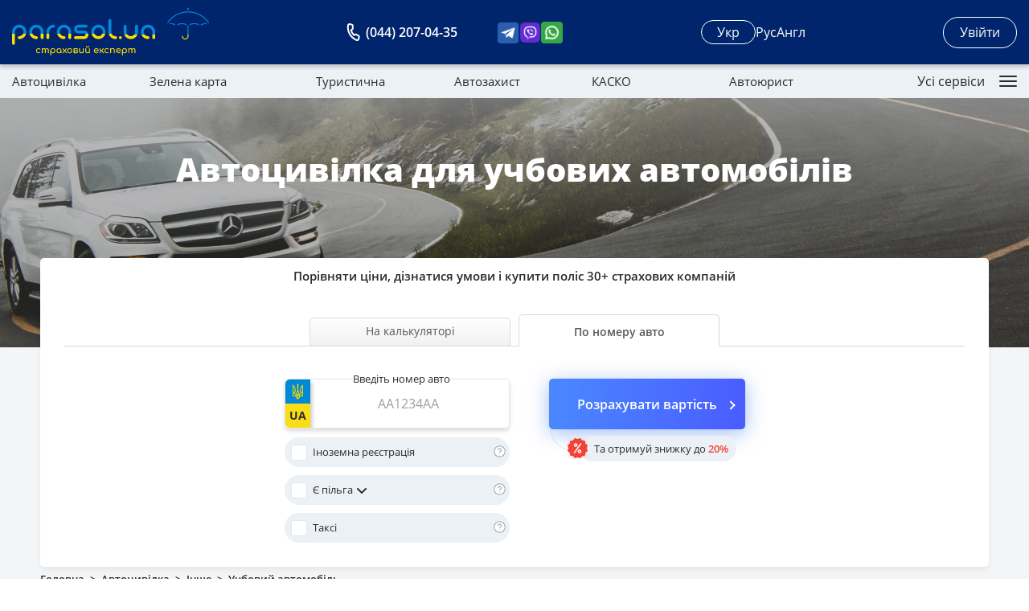

--- FILE ---
content_type: text/html
request_url: https://parasol.ua/ua/osago/osago_dlja_uchebnyh_avtomobilej
body_size: 54358
content:
<!DOCTYPE html>
<html lang="uk">
<head>
    <script>
        var dataLayer = [];
    </script>
    <!-- Google Tag Manager -->
    <script>(function(w,d,s,l,i){w[l]=w[l]||[];w[l].push({'gtm.start':
                new Date().getTime(),event:'gtm.js'});var f=d.getElementsByTagName(s)[0],
            j=d.createElement(s),dl=l!='dataLayer'?'&l='+l:'';j.async=true;j.src=
            'https://www.googletagmanager.com/gtm.js?id='+i+dl;f.parentNode.insertBefore(j,f);
        })(window,document,'script','dataLayer','GTM-PWQSJQ6');</script>
    <!-- End Google Tag Manager -->
    <script type="application/ld+json">
        {
            "@context": "https://schema.org",
            "@type": "Organization",
            "url": "https://parasol.ua/",
            "logo": "https://parasol.ua/img/parasol-logo.png"
        }
    </script>
    
  <base href="/">
  <script type="application/ld+json">
        {
            "@context": "https://schema.org",
            "@type": "BreadcrumbList",
            "itemListElement": [{
                "@type": "ListItem",
                "position": 1,
                "item":
                    {
                        "@id": "https://parasol.ua/",
                        "name": "microdata.home"
                    }
            },{
                "@type": "ListItem",
                "position": 2,
                "item":
                    {
                        "@id": "https://parasol.ua/ua/osago",
                        "name": "microdata.osago"
                    }
            },{
                "@type": "ListItem",
                "position": 3,
                "item":
                    {
                        "@id": "https://parasol.ua/ua/osago/other",
                        "name": "Інше"
                    }
            }
            ,{
                "@type": "ListItem",
                "position": 4,
                "item":
                    {
                        "@id": "https://parasol.ua/ua/osago/osago_dlja_uchebnyh_avtomobilej",
                        "name": "Учбовий автомобіль"
                    }
            }]
        }
    </script>

    <meta charset="UTF-8">
    <meta name="viewport" content="width=device-width, initial-scale=1, maximum-scale=1">

    <!-- favicon -->
    <link rel="shortcut icon" href="/favicon/favicon.ico" type="image/x-icon" />
    <link rel="apple-touch-icon" sizes="57x57" href="/favicon/apple-icon-57x57.png">
    <link rel="apple-touch-icon" sizes="60x60" href="/favicon/apple-icon-60x60.png">
    <link rel="apple-touch-icon" sizes="72x72" href="/favicon/apple-icon-72x72.png">
    <link rel="apple-touch-icon" sizes="76x76" href="/favicon/apple-icon-76x76.png">
    <link rel="apple-touch-icon" sizes="114x114" href="/favicon/apple-icon-114x114.png">
    <link rel="apple-touch-icon" sizes="120x120" href="/favicon/apple-icon-120x120.png">
    <link rel="apple-touch-icon" sizes="144x144" href="/favicon/apple-icon-144x144.png">
    <link rel="apple-touch-icon" sizes="152x152" href="/favicon/apple-icon-152x152.png">
    <link rel="apple-touch-icon" sizes="180x180" href="/favicon/apple-icon-180x180.png">
    <link rel="icon" type="image/png" href="/favicon/favicon-16x16.png" sizes="16x16">
    <link rel="icon" type="image/png" href="/favicon/favicon-32x32.png" sizes="32x32">
    <link rel="icon" type="image/png" href="/favicon/favicon-96x96.png" sizes="96x96">
    <link rel="icon" type="image/png" href="/favicon/android-icon-36x36.png" sizes="36x36">
    <link rel="icon" type="image/png" href="/favicon/android-icon-48x48.png" sizes="48x48">
    <link rel="icon" type="image/png" href="/favicon/android-icon-72x72.png" sizes="72x72">
    <link rel="icon" type="image/png" href="/favicon/android-icon-96x96.png" sizes="96x96">
    <link rel="icon" type="image/png" href="/favicon/android-icon-144x144.png" sizes="144x144">
    <link rel="icon" type="image/png" href="/favicon/android-icon-192x192.png" sizes="192x192">
    <meta name="msapplication-square70x70logo" content="/favicon/ms-icon-70x70.png" />
    <meta name="msapplication-square144x144logo" content="/favicon/ms-icon-144x144.png" />
    <meta name="msapplication-square150x150logo" content="/favicon/ms-icon-150x150.png" />
    <meta name="msapplication-square310x310logo" content="/favicon/ms-icon-310x310.png" />

    <!-- Font -->
    <link rel="stylesheet" href="/fonts/OpenSans/stylesheet.css">
    <link rel="stylesheet" href="/fonts/RussoOne/stylesheet.css">

    <!-- Slick -->
    <link rel="stylesheet" href="/libs/slick/slick.css">
    <link rel="stylesheet" type="text/css" href="/libs/slick/slick-theme.css">

    <!-- CSS -->
    <link rel="stylesheet" href="/css/lib.css?v=2803778151544891">

    
  

    

    <meta name="description" content="Автоцивілка для учбових автомобілів зі знижками на ☂Parasol.ua | Розрахунок ціни за 30 секунд ➤ Надійні компанії з ТОП15 | ☎ 096-07-02-006 | Доставимо куди забажаєте ✈">
    <meta name="keywords" content="">
    
        
            <link rel="alternate" hreflang="uk" href="https://parasol.ua/ua/osago/osago_dlja_uchebnyh_avtomobilej">
        
            <link rel="alternate" hreflang="ru" href="https://parasol.ua/osago/osago_dlja_uchebnyh_avtomobilej">
        
            <link rel="alternate" hreflang="en" href="https://parasol.ua/en/osago/osago_dlja_uchebnyh_avtomobilej">
        
    

    
        <link rel="canonical" href="https://parasol.ua/ua/osago/osago_dlja_uchebnyh_avtomobilej">
    

    <script>
      var apiDomain = 'https://api.parasol.ua';
    </script>

    <title>Купити ОСЦПВ для учбових автомобілів онлайн на Parasol.UA</title>
  <script type="module" crossorigin src="/assets/index.843fada272.js"></script>
  <link rel="modulepreload" href="/assets/client.fa1c26c4.js">
  <link rel="modulepreload" href="/assets/common.99af0e26.js">
  <link rel="modulepreload" href="/assets/auth.62faf1e0.js">
  <link rel="modulepreload" href="/assets/trans.directives.fa19bb5e.js">
  <link rel="modulepreload" href="/assets/Auth.6ed6bcf0.js">
  <link rel="modulepreload" href="/assets/debounce.ae0a1d0c.js">
  <link rel="modulepreload" href="/assets/carCategories.57a99bdb.js">
  <link rel="modulepreload" href="/assets/DatePicker.b3cf7462.js">
  <link rel="modulepreload" href="/assets/Autocomplete.2dc050d8.js">
  <link rel="modulepreload" href="/assets/CustomSelect.75c42311.js">
  <link rel="modulepreload" href="/assets/Tooltip.d82ac765.js">
  <link rel="modulepreload" href="/assets/trans.checkout.5e66e8c5.js">
  <link rel="modulepreload" href="/assets/trans.calculator.7b0a1fc6.js">
  <link rel="modulepreload" href="/assets/trans.common.67da563d.js">
  <link rel="modulepreload" href="/assets/OsagoCalc.20947a44.js">
  <link rel="stylesheet" href="/assets/client.100d65cc.css">
  <link rel="stylesheet" href="/assets/Auth.6f43e655.css">
  <link rel="stylesheet" href="/assets/Tooltip.24c4bf95.css">
  <link rel="stylesheet" href="/assets/osago-robocop.2292ae43.css">
  <script type="module">var __vite_is_dynamic_import_support=false;</script>
  <script type="module">try{import("_").catch(()=>1);}catch(e){}window.__vite_is_dynamic_import_support=true;</script>
  <script type="module">!function(){if(window.__vite_is_dynamic_import_support)return;console.warn("vite: loading legacy build because dynamic import is unsupported, syntax error above should be ignored");var e=document.getElementById("vite-legacy-polyfill"),n=document.createElement("script");n.src=e.src,n.onload=function(){System.import(document.getElementById('vite-legacy-entry').getAttribute('data-src'))},document.body.appendChild(n)}();</script>
</head>
<body >
<!-- Google Tag Manager (noscript) -->
<noscript><iframe src="https://www.googletagmanager.com/ns.html?id=GTM-PWQSJQ6"
                  height="0" width="0" style="display:none;visibility:hidden"></iframe></noscript>
<!-- End Google Tag Manager (noscript) -->







<div class="mw-outer" id="midnightWarn">
  <p>УВАГА! О 00:00 відбудеться оновлення бази МТСБУ. Просимо розпочинати укладення договору після 00:00</p>
</div>
<header class="header" id="header">
  <div class="header-top">
    <div class="container">
      <div class="header-top__inner">
        <a href="/" class="header-logo">
          <img src="/img/header/logo.svg" alt="Parasol.ua" width="245" height="60">
        </a>
        <div class="flex items-center">
          <div class="header-tel">
            <a href="tel:+380442070435" class="header-tel__link op-hover">
              (044) 207-04-35
            </a>
          </div>

          <div class="header-socials">
            <a href="https://t.me/Parasol_UA_bot?start=682f0e6dfd665d01fd0c39b8" class="header-socials-link">
              <img src="/img/icons/tg-square.png" alt="Parasol Telegram">
            </a>
            <a href="viber://chat?number=+380675300780" class="header-socials-link">
              <img src="/img/icons/viber-square.png" alt="Parasol Viber">
            </a>
            <a href="whatsapp://send?phone=+380675300780" class="header-socials-link">
              <img src="/img/icons/whatsapp-square.png" alt="Parasol WhatsApp">
            </a>
          </div>
        </div>
        <script>
          function addHash(a) {
            location.href = a.href + location.search + location.hash;
          }
        </script>
        <div class="header-lang">
          
            
              <a href="/ua/osago/osago_dlja_uchebnyh_avtomobilej"
                 onclick="addHash(this); return false"
                 class="header-lang__button op-hover active">Укр</a>
            
          
            
              <a href="/osago/osago_dlja_uchebnyh_avtomobilej"
                 onclick="addHash(this); return false"
                 class="header-lang__button op-hover">Руc</a>
            
          
            
              <a href="/en/osago/osago_dlja_uchebnyh_avtomobilej"
                 onclick="addHash(this); return false"
                 class="header-lang__button op-hover">Англ</a>
            
          
        </div>

        <slinkity-mount-point data-s-id="0"><div class="relative auth-wrapper" hydrate="true" data-v-620f3a83><div class="bg-[#00256C] absolute z-10 -inset-1 rounded-xl min-h-[39px]" data-v-620f3a83></div><button class="header__user-profile reset-btn op-hover a-login-wrap" data-v-620f3a83>Увійти</button><!--teleport start--><!--teleport end--></div></slinkity-mount-point>


        <button class="header-mobile__burger reset-btn" id="burgerButton"><span></span></button>
      </div>
      <!-- /.header-top__inner -->
    </div>
    <!-- /.container -->
  </div>
  <!-- /.header-top -->
  <div class="header-nav" id="nav">
    <div class="container">
      <div class="header-nav__wrapper">
        <div class="header-nav__inner">
          <nav class="header-nav__menu">
            <a href="/ua/osago" class="header-nav__menu-item">Автоцивілка</a>
            <a href="/ua/green-card" class="header-nav__menu-item">Зелена карта</a>
            <a href="/ua/travel" class="header-nav__menu-item">Туристична</a>
            <a href="/ua/avtojurist-strahova-vyplata" class="header-nav__menu-item">Автозахист</a>
            <a href="/ua/kasko" class="header-nav__menu-item">КАСКО</a>
            <a href="/ua/carlawyer" class="header-nav__menu-item">Автоюрист</a>
            <a href="/ua/property" class="header-nav__menu-item">Майно</a>
            <a href="/ua/bonus" class="header-nav__menu-item rs-gr-btn">
              <img src="/img/header/users-icon.svg" width="24" height="20" alt="">
              Реферальна програма
            </a>
          </nav>
          <!-- /.header-nav__menu -->
          <div class="header-nav__pages">
            <a href="/ua/company" class="header-nav__pages-link">
              <svg class="header-nav__pages-icon" width="24" height="20" viewBox="0 0 24 20" fill="none" xmlns="http://www.w3.org/2000/svg">
                <path d="M21 6V19H3V6" stroke="#438ACA" stroke-width="2" stroke-linecap="round" stroke-linejoin="round"></path>
                <path d="M23 1H1V6H23V1Z" stroke="#438ACA" stroke-width="2" stroke-linecap="round" stroke-linejoin="round"></path>
                <path d="M10 10H14" stroke="#438ACA" stroke-width="2" stroke-linecap="round" stroke-linejoin="round"></path>
              </svg>
              Довідник компаній
            </a>
            <a href="/ua/news" class="header-nav__pages-link">
              <svg class="header-nav__pages-icon" width="18" height="22" viewBox="0 0 18 22" fill="none" xmlns="http://www.w3.org/2000/svg">
                <path d="M11 1H3C2.46957 1 1.96086 1.21071 1.58579 1.58579C1.21071 1.96086 1 2.46957 1 3V19C1 19.5304 1.21071 20.0391 1.58579 20.4142C1.96086 20.7893 2.46957 21 3 21H15C15.5304 21 16.0391 20.7893 16.4142 20.4142C16.7893 20.0391 17 19.5304 17 19V7L11 1Z" stroke="#343E41" stroke-width="2" stroke-linecap="round" stroke-linejoin="round"></path>
                <path d="M11 1V7H17" stroke="#343E41" stroke-width="2" stroke-linecap="round" stroke-linejoin="round"></path>
                <path d="M13 12H5" stroke="#343E41" stroke-width="2" stroke-linecap="round" stroke-linejoin="round"></path>
                <path d="M13 16H5" stroke="#343E41" stroke-width="2" stroke-linecap="round" stroke-linejoin="round"></path>
                <path d="M7 8H6H5" stroke="#343E41" stroke-width="2" stroke-linecap="round" stroke-linejoin="round"></path>
              </svg>
              Новини
            </a>
            <a href="/ua/partner" class="header-nav__pages-link">
              <svg class="header-nav__pages-icon" width="24" height="20" viewBox="0 0 24 20" fill="none" xmlns="http://www.w3.org/2000/svg">
                <path d="M17 19V17C17 15.9391 16.5786 14.9217 15.8284 14.1716C15.0783 13.4214 14.0609 13 13 13H5C3.93913 13 2.92172 13.4214 2.17157 14.1716C1.42143 14.9217 1 15.9391 1 17V19" stroke="#343E41" stroke-width="2" stroke-linecap="round" stroke-linejoin="round"></path>
                <path d="M9 9C11.2091 9 13 7.20914 13 5C13 2.79086 11.2091 1 9 1C6.79086 1 5 2.79086 5 5C5 7.20914 6.79086 9 9 9Z" stroke="#343E41" stroke-width="2" stroke-linecap="round" stroke-linejoin="round"></path>
                <path d="M23 19V17C22.9993 16.1137 22.7044 15.2528 22.1614 14.5523C21.6184 13.8519 20.8581 13.3516 20 13.13" stroke="#343E41" stroke-width="2" stroke-linecap="round" stroke-linejoin="round"></path>
                <path d="M16 1.13C16.8604 1.35031 17.623 1.85071 18.1676 2.55232C18.7122 3.25392 19.0078 4.11683 19.0078 5.005C19.0078 5.89318 18.7122 6.75608 18.1676 7.45769C17.623 8.1593 16.8604 8.6597 16 8.88" stroke="#343E41" stroke-width="2" stroke-linecap="round" stroke-linejoin="round"></path>
              </svg>
              Партнерська програма
            </a>
          </div>
        </div>
        <!-- /.header-nav__inner -->
        <div class="header-nav__more">
          <button class="header-nav__more-button" id="menu-button">
            Усі сервіси
            <span class="header-nav__more-burger">
              <span class="header-nav__more-lines"></span>
            </span>
          </button>
        </div>
      </div>
      <!-- /.header-nav__wrapper -->
    </div>
    <!-- /.container -->
  </div>
  <!-- /.header-nav -->

  <div class="header-mobile" id="mobileHeader">
    <div class="header-mobile__content">
      <div class="header-mobile__top">
        <div>
          <div class="header-tel">
            <a href="tel:+380442070435" class="header-tel__link op-hover">
              (044) 207-04-35
            </a>
          </div>
          <div class="header-socials">
            <a href="https://t.me/Parasol_UA_bot?start=682f0e6dfd665d01fd0c39b8" class="header-socials-link">
              <img src="/img/icons/tg-square.png" alt="Parasol Telegram">
            </a>
            <a href="viber://add?number=+380675300780" class="header-socials-link">
              <img src="/img/icons/viber-square.png" alt="Parasol Viber">
            </a>
            <a href="whatsapp://send?phone=+380675300780" class="header-socials-link">
              <img src="/img/icons/whatsapp-square.png" alt="Parasol WhatsApp">
            </a>
          </div>
        </div>

        <div class="header-lang">
          
            
              <a href="/ua/osago/osago_dlja_uchebnyh_avtomobilej"
                 onclick="addHash(this); return false"
                 class="header-lang__button op-hover active">Укр</a>
            
          
            
              <a href="/osago/osago_dlja_uchebnyh_avtomobilej"
                 onclick="addHash(this); return false"
                 class="header-lang__button op-hover">Руc</a>
            
          
            
              <a href="/en/osago/osago_dlja_uchebnyh_avtomobilej"
                 onclick="addHash(this); return false"
                 class="header-lang__button op-hover">Англ</a>
            
          
        </div>
      </div>
      <!-- /.header-mobile__top -->

      <div class="header-mobile__services open" id="mobileServices">
        <button class="header-mobile__services-button reset-btn" id="mobileServicesButton">
          Усі сервіси
        </button>
        <div class="header-mobile__services-content">
          <a href="/ua/osago" class="header-mobile__product">
            <svg width="25" height="25" viewBox="0 0 25 25" fill="none" xmlns="http://www.w3.org/2000/svg">
              <path d="M6.03516 5.63158V7.87296C6.07136 7.85356 6.10498 7.83718 6.13472 7.82468C6.24031 7.78244 8.50131 6.89624 12.5001 6.89624C16.4988 6.89624 18.7598 7.78244 18.8542 7.81994C18.887 7.83373 18.9249 7.8527 18.965 7.87468V5.6333C16.7049 5.29355 14.5189 4.57253 12.5001 3.50098C10.4812 4.57199 8.29518 5.29243 6.03516 5.63158Z" fill="#2B5FAE"/>
              <path d="M5.17304 8.65215V5.25862C5.17309 5.15405 5.21116 5.05306 5.28015 4.97447C5.34913 4.89588 5.44433 4.84506 5.54801 4.83146C7.91299 4.52113 10.2001 3.77583 12.2939 2.63319C12.3572 2.59878 12.428 2.58076 12.5 2.58076C12.5719 2.58076 12.6428 2.59878 12.706 2.63319C14.7998 3.7757 17.087 4.521 19.4519 4.83146C19.5556 4.84506 19.6508 4.89588 19.7198 4.97447C19.7887 5.05306 19.8268 5.15405 19.8269 5.25862V8.65517C20.7043 9.8065 21.4264 11.0684 21.9745 12.4082C21.9771 12.3026 21.9818 12.1978 21.9818 12.0918V2.84095C18.6946 2.83852 15.4763 1.89779 12.7051 0.12931L12.5 0L12.2948 0.12931C9.52365 1.89779 6.30535 2.83852 3.01807 2.84095V12.0909C3.01807 12.197 3.02281 12.3017 3.02539 12.4073C3.57379 11.067 4.29585 9.80444 5.17304 8.65215Z" fill="#2B5FAE"/>
              <path d="M21.9819 14.6553C21.9819 14.6553 19.8269 9.15965 18.5339 8.62086C18.5339 8.62086 16.379 7.75879 12.5 7.75879C8.62105 7.75879 6.46607 8.62086 6.46607 8.62086C5.17309 9.15965 3.01811 14.6553 3.01811 14.6553C1.47731 14.6553 0.0408025 16.07 0.00115099 17.9959C-0.0397935 19.9722 1.01528 22.845 2.58712 22.845H3.44911V24.5691C3.44911 24.6835 3.49452 24.7931 3.57534 24.8739C3.65617 24.9548 3.7658 25.0002 3.8801 25.0002H7.75906C7.87336 25.0002 7.98299 24.9548 8.06382 24.8739C8.14464 24.7931 8.19005 24.6835 8.19005 24.5691V22.845H16.8099V24.5691C16.8099 24.6835 16.8554 24.7931 16.9362 24.8739C17.017 24.9548 17.1266 25.0002 17.2409 25.0002H21.1199C21.2342 25.0002 21.3438 24.9548 21.4247 24.8739C21.5055 24.7931 21.5509 24.6835 21.5509 24.5691V22.845H22.4129C23.9847 22.845 25.0398 19.9722 24.9988 17.9959C24.9592 16.07 23.5227 14.6553 21.9819 14.6553ZM6.89707 10.776C7.19575 10.0295 9.05204 9.48293 12.5 9.48293C16.379 9.48293 17.8043 10.0295 18.1029 10.776L19.8269 14.6553H5.17309L6.89707 10.776ZM2.15613 18.5347C2.15613 18.1936 2.25723 17.8603 2.44667 17.5768C2.6361 17.2932 2.90535 17.0723 3.22037 16.9418C3.53538 16.8113 3.88202 16.7771 4.21644 16.8436C4.55086 16.9102 4.85804 17.0744 5.09914 17.3155C5.34024 17.5566 5.50444 17.8638 5.57096 18.1983C5.63748 18.5327 5.60334 18.8794 5.47285 19.1945C5.34237 19.5095 5.1214 19.7788 4.8379 19.9682C4.55439 20.1577 4.22108 20.2588 3.8801 20.2588C3.42288 20.2588 2.98438 20.0771 2.66107 19.7538C2.33776 19.4305 2.15613 18.9919 2.15613 18.5347ZM8.19005 17.2415H16.8099V18.1036H8.19005V17.2415ZM15.948 19.8278H9.05204V18.9657H15.948V19.8278ZM21.1199 20.2588C20.7789 20.2588 20.4456 20.1577 20.1621 19.9682C19.8786 19.7788 19.6576 19.5095 19.5271 19.1945C19.3967 18.8794 19.3625 18.5327 19.429 18.1983C19.4956 17.8638 19.6598 17.5566 19.9009 17.3155C20.142 17.0744 20.4491 16.9102 20.7836 16.8436C21.118 16.7771 21.4646 16.8113 21.7796 16.9418C22.0947 17.0723 22.3639 17.2932 22.5533 17.5768C22.7428 17.8603 22.8439 18.1936 22.8439 18.5347C22.8439 18.9919 22.6622 19.4305 22.3389 19.7538C22.0156 20.0771 21.5771 20.2588 21.1199 20.2588Z" fill="#2B5FAE"/>
            </svg>
            Автоцивілка
          </a>
          <a href="/ua/green-card" class="header-mobile__product">
            <svg width="25" height="25" viewBox="0 0 25 25" fill="none" xmlns="http://www.w3.org/2000/svg">
              <path d="M12.931 16.5483V10.8155L13.7013 10.7327C14.91 10.6033 16.0986 10.3283 17.2414 9.91378V0H0V25H17.2414V24.3965C15.9294 23.5474 14.8487 22.3858 14.0964 21.016C13.3441 19.6462 12.9437 18.111 12.931 16.5483ZM15.9483 9.48275H10.3448V8.62068H15.9483V9.48275ZM15.9483 7.32758H10.3448V6.46551H15.9483V7.32758ZM3.87931 1.2931H13.3621V3.87931H3.87931V1.2931ZM5.04611 9.35645C4.96528 9.43726 4.85567 9.48266 4.74137 9.48266C4.62708 9.48266 4.51746 9.43726 4.43663 9.35645L3.14353 8.06335L3.75301 7.45387L4.74137 8.44223L7.8849 5.2987L8.49439 5.90818L5.04611 9.35645ZM8.49439 14.0978L5.04611 17.5461C4.96528 17.6269 4.85567 17.6723 4.74137 17.6723C4.62708 17.6723 4.51746 17.6269 4.43663 17.5461L3.14353 16.253L3.75301 15.6435L4.74137 16.6319L7.8849 13.4883L8.49439 14.0978ZM1.2931 5.60344C1.2931 5.48912 1.33851 5.37949 1.41935 5.29865C1.50018 5.21782 1.60982 5.17241 1.72414 5.17241H6.79223L5.93016 6.03448H2.15517V10.3448H6.46551V9.15602L7.32758 8.29396V10.7758C7.32758 10.8902 7.28217 10.9998 7.20133 11.0806C7.1205 11.1615 7.01086 11.2069 6.89654 11.2069H1.72414C1.60982 11.2069 1.50018 11.1615 1.41935 11.0806C1.33851 10.9998 1.2931 10.8902 1.2931 10.7758V5.60344ZM6.89654 19.3965H1.72414C1.60982 19.3965 1.50018 19.3511 1.41935 19.2703C1.33851 19.1894 1.2931 19.0798 1.2931 18.9655V13.7931C1.2931 13.6788 1.33851 13.5691 1.41935 13.4883C1.50018 13.4075 1.60982 13.3621 1.72414 13.3621H6.79223L5.93016 14.2241H2.15517V18.5345H6.46551V17.3457L7.32758 16.4836V18.9655C7.32758 19.0798 7.28217 19.1894 7.20133 19.2703C7.1205 19.3511 7.01086 19.3965 6.89654 19.3965ZM12.069 23.2758H9.05171V22.4138H12.069V23.2758ZM12.069 21.5517H7.32758V20.6896H12.069V21.5517ZM12.069 17.6724H9.48275V16.8103H12.069V17.6724ZM12.069 15.5172H9.48275V14.6552H12.069V15.5172Z" fill="#2B5FAE"/>
              <path d="M19.3964 9.91406C17.6483 10.8142 15.7483 11.3822 13.793 11.5891V16.5485C13.8214 18.2916 14.37 19.9865 15.3684 21.4156C16.3668 22.8447 17.7695 23.9429 19.3964 24.5692C21.0233 23.9429 22.426 22.8447 23.4244 21.4156C24.4228 19.9865 24.9714 18.2916 24.9999 16.5485V11.5891C23.0445 11.3822 21.1445 10.8143 19.3964 9.91406ZM18.408 19.7016C18.3272 19.7824 18.2176 19.8278 18.1033 19.8278C17.989 19.8278 17.8794 19.7824 17.7986 19.7016L15.6434 17.5464L16.2529 16.9369L18.1033 18.7873L22.5399 14.3507L23.1494 14.9602L18.408 19.7016Z" fill="#2B5FAE"/>
              <path d="M12.4998 2.15527H4.74121V3.01734H12.4998V2.15527Z" fill="#2B5FAE"/>
            </svg>
            Зелена карта
          </a>
          <a href="/ua/travel" class="header-mobile__product">
            <svg width="26" height="24" viewBox="0 0 26 24" fill="none" xmlns="http://www.w3.org/2000/svg">
              <path d="M25.5618 9.03546H16.8753C16.8883 8.89348 16.8969 8.75149 16.8969 8.6052C16.9052 7.48876 16.4836 6.41136 15.7185 5.59338H19.0631C19.178 5.59338 19.2882 5.54805 19.3695 5.46736C19.4507 5.38667 19.4964 5.27723 19.4964 5.16312C19.4964 5.04901 19.4507 4.93957 19.3695 4.85888C19.2882 4.77819 19.178 4.73286 19.0631 4.73286H14.5336C14.1858 4.56814 13.8134 4.46061 13.431 4.41447V0.43026C13.431 0.316148 13.3853 0.20671 13.3041 0.12602C13.2228 0.0453309 13.1126 0 12.9977 0C12.8828 0 12.7726 0.0453309 12.6914 0.12602C12.6101 0.20671 12.5645 0.316148 12.5645 0.43026V4.41447C12.182 4.46061 11.8096 4.56814 11.4619 4.73286H6.93233C6.81743 4.73286 6.70723 4.77819 6.62598 4.85888C6.54473 4.93957 6.49909 5.04901 6.49909 5.16312C6.49909 5.27723 6.54473 5.38667 6.62598 5.46736C6.70723 5.54805 6.81743 5.59338 6.93233 5.59338H10.277C9.51182 6.41136 9.09027 7.48876 9.09855 8.6052C9.09855 8.75149 9.10721 8.89348 9.12021 9.03546H0.43368C0.326239 9.03535 0.222592 9.0749 0.142858 9.14641C0.0631238 9.21793 0.012992 9.31632 0.00219441 9.42248C-0.00860319 9.52864 0.0207038 9.635 0.0844261 9.72091C0.148148 9.80681 0.24174 9.86614 0.347031 9.88738L4.64914 10.778H4.6526C4.44736 11.0101 4.33377 11.3082 4.33287 11.617C4.33287 11.9594 4.4698 12.2877 4.71355 12.5297C4.9573 12.7718 5.28789 12.9078 5.6326 12.9078C5.97731 12.9078 6.3079 12.7718 6.55165 12.5297C6.79539 12.2877 6.93233 11.9594 6.93233 11.617C6.93055 11.4881 6.90907 11.3601 6.86864 11.2375H6.87168L10.7405 12.0378H10.7449C11.3855 12.5436 12.1793 12.8199 12.9977 12.8217C13.8184 12.8183 14.6143 12.5427 15.2593 12.0387L19.1238 11.2384H19.1268C19.0865 11.3607 19.065 11.4883 19.0631 11.617C19.0631 11.9594 19.2001 12.2877 19.4438 12.5297C19.6876 12.7718 20.0182 12.9078 20.3629 12.9078C20.7076 12.9078 21.0382 12.7718 21.2819 12.5297C21.5257 12.2877 21.6626 11.9594 21.6626 11.617C21.6615 11.3085 21.5479 11.0107 21.3429 10.7789H21.3463L25.6484 9.88824C25.7547 9.86797 25.8495 9.80893 25.9142 9.72274C25.9788 9.63654 26.0087 9.52944 25.9978 9.4225C25.9869 9.31555 25.9362 9.21653 25.8555 9.1449C25.7748 9.07327 25.67 9.03423 25.5618 9.03546ZM5.6326 12.0473C5.54691 12.0473 5.46315 12.022 5.3919 11.9748C5.32066 11.9275 5.26513 11.8603 5.23233 11.7817C5.19954 11.7031 5.19096 11.6165 5.20768 11.5331C5.2244 11.4496 5.26566 11.373 5.32625 11.3128C5.38684 11.2526 5.46404 11.2116 5.54808 11.195C5.63212 11.1784 5.71923 11.1869 5.79839 11.2195C5.87756 11.2521 5.94522 11.3072 5.99283 11.378C6.04043 11.4487 6.06584 11.5319 6.06584 11.617C6.06584 11.7311 6.0202 11.8406 5.93895 11.9213C5.8577 12.002 5.7475 12.0473 5.6326 12.0473ZM14.7307 8.6052H11.2648C11.1499 8.6052 11.0397 8.55987 10.9584 8.47918C10.8772 8.39849 10.8315 8.28905 10.8315 8.17494C10.8315 7.60438 11.0597 7.05719 11.466 6.65374C11.8722 6.2503 12.4232 6.02364 12.9977 6.02364C13.5723 6.02364 14.1232 6.2503 14.5295 6.65374C14.9357 7.05719 15.164 7.60438 15.164 8.17494C15.164 8.28905 15.1183 8.39849 15.0371 8.47918C14.9558 8.55987 14.8456 8.6052 14.7307 8.6052ZM20.3629 12.0473C20.2772 12.0473 20.1934 12.022 20.1222 11.9748C20.0509 11.9275 19.9954 11.8603 19.9626 11.7817C19.9298 11.7031 19.9212 11.6165 19.938 11.5331C19.9547 11.4496 19.9959 11.373 20.0565 11.3128C20.1171 11.2526 20.1943 11.2116 20.2783 11.195C20.3624 11.1784 20.4495 11.1869 20.5287 11.2195C20.6078 11.2521 20.6755 11.3072 20.7231 11.378C20.7707 11.4487 20.7961 11.5319 20.7961 11.617C20.7961 11.7311 20.7505 11.8406 20.6692 11.9213C20.588 12.002 20.4778 12.0473 20.3629 12.0473Z" fill="#2B5FAE"/>
              <path d="M25.418 13.8422C25.2 13.5105 24.8662 13.2705 24.4808 13.1685C24.0954 13.0664 23.6856 13.1095 23.3302 13.2894L20.9612 14.4941C21.1229 14.8764 21.1404 15.3038 21.0106 15.6979C20.8809 16.0921 20.6125 16.4266 20.2546 16.6402L15.433 19.4799C14.3023 20.149 12.9556 20.3598 11.6725 20.0685L7.3158 19.0329L7.51726 18.1961L11.8653 19.2287C12.9317 19.4696 14.0506 19.2944 14.9907 18.7395L19.8118 15.8998C20.0087 15.783 20.1514 15.5938 20.2088 15.3733C20.2662 15.1528 20.2338 14.9186 20.1186 14.7217C19.8666 14.2885 19.4566 13.9681 18.9734 13.8267C18.4902 13.6854 17.9708 13.7339 17.5226 13.9623L14.0259 15.7444C13.7812 15.8693 13.5098 15.9336 13.2348 15.9318C12.9598 15.93 12.6892 15.8621 12.4463 15.7341L10.0634 14.4773C9.27352 14.0624 8.38782 13.8605 7.49477 13.8918C6.60172 13.9231 5.73258 14.1866 4.97412 14.6559L6.33277 21.0878L7.05629 20.9329C7.43622 20.8518 7.8274 20.8364 8.21261 20.8873L13.6243 21.4768C14.6422 21.6116 15.6747 21.3719 16.527 20.803L25.1802 15.0375C25.3699 14.9093 25.5012 14.7122 25.546 14.4887C25.5907 14.2652 25.5452 14.0332 25.4193 13.8427L25.418 13.8422Z" fill="#2B5FAE"/>
              <path d="M0.433594 13.9783L2.38925 23.2345L5.75079 22.516L3.7947 13.2598L0.433594 13.9783ZM2.13494 15.8112L1.95688 14.9696L2.80473 14.7928L2.9828 15.6339L2.13494 15.8112Z" fill="#2B5FAE"/>
            </svg>
            Туристична
          </a>
          <a href="/ua/avtojurist-strahova-vyplata" class="header-mobile__product">
            <svg width="47" height="47" viewBox="0 0 47 47" fill="none" xmlns="http://www.w3.org/2000/svg">
              <path d="M0.2773 23.9943C0.468336 25.4553 1.18432 25.7288 2.29169 26.7008C3.39906 27.6728 4.8222 28.2088 6.29565 28.2088C7.7691 28.2088 9.19224 27.6728 10.2996 26.7008C11.407 25.7288 12.123 25.4553 12.314 23.9943H0.2773ZM13.7588 38.6365H32.9696V42.2821H13.7588V38.6365ZM34.686 23.9943C34.8763 25.456 35.5918 25.7305 36.6991 26.7035C37.8064 27.6766 39.2298 28.2137 40.7039 28.2146C42.178 28.215 43.6018 27.6783 44.7089 26.7049C45.8161 25.7316 46.5306 25.4564 46.7189 23.9943H34.686ZM46.3881 21.0377L41.4596 14.249H44.0945C44.7355 14.249 45.2516 13.7235 45.2516 13.074C45.2516 12.4301 44.7346 11.9103 44.0945 11.9103H30.1373C29.7233 10.7689 29.0157 9.75674 28.086 8.97584C27.1563 8.19495 26.0371 7.67286 24.8414 7.46217V3.79899C24.8414 3.14757 24.3187 2.62775 23.6711 2.62775L23.562 2.63997L23.453 2.62775C23.2992 2.62738 23.1469 2.65744 23.0048 2.7162C22.8627 2.77496 22.7336 2.86127 22.625 2.97014C22.5164 3.07901 22.4304 3.2083 22.3719 3.35055C22.3135 3.4928 22.2838 3.64521 22.2846 3.79899V7.46029C21.0892 7.67129 19.9704 8.19351 19.041 8.97439C18.1117 9.75526 17.4044 10.7672 16.9905 11.9084H3.03056C2.39418 11.9084 1.8753 12.4282 1.8753 13.0721C1.8753 13.7226 2.39418 14.2471 3.03056 14.2471H5.54506L0.6157 21.0358H0V22.2897H12.5941V21.0358H11.9756L7.04812 14.249H18.487C18.6993 13.3561 19.2895 12.4043 19.9352 11.7522C20.581 11.1001 21.3938 10.6383 22.2846 10.4174L22.2357 22.2456V22.2926C22.1351 27.1354 19.8312 34.3589 16.4133 36.7324H30.7145C27.2957 34.3589 24.9937 27.1354 24.8874 22.2926V22.2456L24.8423 10.4174C25.7329 10.6385 26.5455 11.1003 27.1911 11.7524C27.8367 12.4045 28.2905 13.2216 28.5027 14.1144C28.5352 14.249 28.5352 14.249 28.5352 14.249H39.9538L35.0244 21.0377H34.4096V22.2916H47V21.0377H46.3881ZM7.46454 10.2765C7.45591 10.5806 7.32908 10.8692 7.11099 11.0812C6.8929 11.2932 6.60074 11.4118 6.29659 11.4118C5.99244 11.4118 5.70028 11.2932 5.48219 11.0812C5.2641 10.8692 5.13727 10.5806 5.12864 10.2765C5.12864 9.63169 5.65316 9.10529 6.29894 9.10529C6.9419 9.10435 7.46454 9.63169 7.46454 10.2765ZM41.8723 10.2145C41.8723 10.864 41.3497 11.3792 40.7048 11.3792C40.5515 11.3801 40.3994 11.3507 40.2575 11.2926C40.1156 11.2344 39.9866 11.1487 39.8781 11.0404C39.7695 10.9321 39.6835 10.8033 39.625 10.6616C39.5665 10.5198 39.5367 10.3678 39.5373 10.2145C39.531 10.0572 39.5565 9.90032 39.6124 9.75317C39.6682 9.60602 39.7532 9.47167 39.8622 9.35817C39.9712 9.24467 40.1021 9.15437 40.2469 9.09269C40.3917 9.03101 40.5474 8.99921 40.7048 8.99921C40.8622 8.99921 41.018 9.03101 41.1628 9.09269C41.3075 9.15437 41.4384 9.24467 41.5474 9.35817C41.6565 9.47167 41.7414 9.60602 41.7973 9.75317C41.8531 9.90032 41.8786 10.0572 41.8723 10.2145Z" fill="#2B5FAE"/>
            </svg>
            Автозахист
          </a>
          <a href="/ua/kasko" class="header-mobile__product">
            <svg width="25" height="25" viewBox="0 0 25 25" fill="none" xmlns="http://www.w3.org/2000/svg">
              <path d="M5.75152 15.2915C5.82528 15.2449 5.90612 15.1982 5.99614 15.1516C5.61355 14.0316 5.41735 12.8574 5.41521 11.6751V5.13348C5.41526 5.03336 5.45207 4.93667 5.51877 4.86142C5.58547 4.78618 5.67752 4.73752 5.77777 4.7245C8.0645 4.42738 10.276 3.71379 12.3005 2.61977C12.3616 2.58683 12.4301 2.56957 12.4997 2.56957C12.5693 2.56957 12.6378 2.58683 12.6989 2.61977C14.7236 3.71373 16.9352 4.42732 19.222 4.7245C19.3222 4.73761 19.4141 4.78631 19.4808 4.86155C19.5474 4.93678 19.5841 5.03342 19.5842 5.13348V11.6751C19.5813 13.6574 19.0355 15.6019 18.0047 17.3013L18.3306 17.4775L20.1463 17.7549C21.1463 15.8814 21.6686 13.7942 21.6678 11.6751V2.81869C18.4893 2.81636 15.3775 1.91567 12.6981 0.222441L12.4997 0.0986328L12.3013 0.222441C9.62188 1.91571 6.51006 2.81641 3.33154 2.81869V11.6751C3.33128 13.2182 3.60828 14.7491 4.14959 16.1961L5.75152 15.2915Z" fill="#2B5FAE"/>
              <path d="M12.5 3.44922C10.5481 4.47523 8.43436 5.16558 6.24902 5.49081V11.675C6.251 12.757 6.42857 13.8316 6.77494 14.8577C7.83547 14.6131 8.92381 14.5072 10.0121 14.5428C11.5697 14.505 13.1164 14.8081 14.542 15.4305L17.272 16.9059C18.2364 15.328 18.7477 13.5194 18.751 11.675V5.49081C16.5657 5.16545 14.452 4.47512 12.5 3.44922ZM12.5 11.9957L11.4224 13.0629C11.2661 13.2176 11.0541 13.3046 10.8331 13.3046C10.6121 13.3046 10.4001 13.2176 10.2438 13.0629L7.91596 10.7576L9.16616 9.51951L10.8331 11.1703L12.5 9.51951L15.8339 6.21797L17.0841 7.45605L12.5 11.9957Z" fill="#2B5FAE"/>
              <path d="M4.99848 24.0349C5.9191 24.0349 6.66541 23.2959 6.66541 22.3842C6.66541 21.4725 5.9191 20.7334 4.99848 20.7334C4.07786 20.7334 3.33154 21.4725 3.33154 22.3842C3.33154 23.2959 4.07786 24.0349 4.99848 24.0349Z" fill="#2B5FAE"/>
              <path d="M24.9018 20.845L24.5726 19.7844C24.5646 19.763 24.5549 19.7423 24.5435 19.7225C24.4188 19.5334 24.2499 19.3769 24.0511 19.2662C23.8524 19.1556 23.6295 19.0941 23.4016 19.087L18.1007 18.2781C18.0743 18.2749 18.0488 18.2665 18.0257 18.2533L14.1459 16.1568C12.8419 15.6006 11.4313 15.3316 10.0119 15.3686C7.19483 15.3686 6.47388 15.8143 6.16549 16.0083L3.84846 17.3206C3.71922 17.3944 3.57254 17.4328 3.42339 17.4321H2.09817C1.24387 17.4321 0.639605 18.0057 0.44374 18.9838L0.0228391 20.6511C-0.0140343 20.8433 -0.00617683 21.0413 0.0458145 21.2301C0.0978058 21.4189 0.192563 21.5935 0.322887 21.7406C0.489275 21.9383 0.69677 22.0982 0.931221 22.2093C1.16567 22.3204 1.42156 22.3801 1.68144 22.3844H2.49824C2.49824 21.7277 2.76167 21.0978 3.23059 20.6335C3.69951 20.1691 4.33549 19.9082 4.99864 19.9082C5.66179 19.9082 6.29778 20.1691 6.76669 20.6335C7.23561 21.0978 7.49904 21.7277 7.49904 22.3844H17.0839C17.0839 21.7277 17.3474 21.0978 17.8163 20.6335C18.2852 20.1691 18.9212 19.9082 19.5843 19.9082C20.2475 19.9082 20.8835 20.1691 21.3524 20.6335C21.8213 21.0978 22.0847 21.7277 22.0847 22.3844H23.9017C24.0855 22.3841 24.2663 22.3381 24.4276 22.2508C24.5889 22.1635 24.7256 22.0375 24.825 21.8844C24.9245 21.7313 24.9836 21.556 24.9971 21.3744C25.0105 21.1928 24.9777 21.0108 24.9018 20.845ZM9.59521 18.0057C7.99912 17.919 6.39053 17.7994 4.96947 17.6343L6.60723 16.7057C6.81977 16.5737 7.36986 16.2352 9.59521 16.1981V18.0057ZM10.4287 18.0511V16.2022C11.5692 16.2083 12.6969 16.4398 13.7459 16.8832L16.2505 18.2368C14.7669 18.212 12.6457 18.1625 10.4287 18.0511Z" fill="#2B5FAE"/>
              <path d="M19.5844 24.0349C20.505 24.0349 21.2514 23.2959 21.2514 22.3842C21.2514 21.4725 20.505 20.7334 19.5844 20.7334C18.6638 20.7334 17.9175 21.4725 17.9175 22.3842C17.9175 23.2959 18.6638 24.0349 19.5844 24.0349Z" fill="#2B5FAE"/>
            </svg>
            КАСКО
          </a>
          <a href="/ua/carlawyer" class="header-mobile__product">
            <svg width="47" height="47" viewBox="0 0 47 47" fill="none" xmlns="http://www.w3.org/2000/svg">
              <path d="M0.2773 23.9943C0.468336 25.4553 1.18432 25.7288 2.29169 26.7008C3.39906 27.6728 4.8222 28.2088 6.29565 28.2088C7.7691 28.2088 9.19224 27.6728 10.2996 26.7008C11.407 25.7288 12.123 25.4553 12.314 23.9943H0.2773ZM13.7588 38.6365H32.9696V42.2821H13.7588V38.6365ZM34.686 23.9943C34.8763 25.456 35.5918 25.7305 36.6991 26.7035C37.8064 27.6766 39.2298 28.2137 40.7039 28.2146C42.178 28.215 43.6018 27.6783 44.7089 26.7049C45.8161 25.7316 46.5306 25.4564 46.7189 23.9943H34.686ZM46.3881 21.0377L41.4596 14.249H44.0945C44.7355 14.249 45.2516 13.7235 45.2516 13.074C45.2516 12.4301 44.7346 11.9103 44.0945 11.9103H30.1373C29.7233 10.7689 29.0157 9.75674 28.086 8.97584C27.1563 8.19495 26.0371 7.67286 24.8414 7.46217V3.79899C24.8414 3.14757 24.3187 2.62775 23.6711 2.62775L23.562 2.63997L23.453 2.62775C23.2992 2.62738 23.1469 2.65744 23.0048 2.7162C22.8627 2.77496 22.7336 2.86127 22.625 2.97014C22.5164 3.07901 22.4304 3.2083 22.3719 3.35055C22.3135 3.4928 22.2838 3.64521 22.2846 3.79899V7.46029C21.0892 7.67129 19.9704 8.19351 19.041 8.97439C18.1117 9.75526 17.4044 10.7672 16.9905 11.9084H3.03056C2.39418 11.9084 1.8753 12.4282 1.8753 13.0721C1.8753 13.7226 2.39418 14.2471 3.03056 14.2471H5.54506L0.6157 21.0358H0V22.2897H12.5941V21.0358H11.9756L7.04812 14.249H18.487C18.6993 13.3561 19.2895 12.4043 19.9352 11.7522C20.581 11.1001 21.3938 10.6383 22.2846 10.4174L22.2357 22.2456V22.2926C22.1351 27.1354 19.8312 34.3589 16.4133 36.7324H30.7145C27.2957 34.3589 24.9937 27.1354 24.8874 22.2926V22.2456L24.8423 10.4174C25.7329 10.6385 26.5455 11.1003 27.1911 11.7524C27.8367 12.4045 28.2905 13.2216 28.5027 14.1144C28.5352 14.249 28.5352 14.249 28.5352 14.249H39.9538L35.0244 21.0377H34.4096V22.2916H47V21.0377H46.3881ZM7.46454 10.2765C7.45591 10.5806 7.32908 10.8692 7.11099 11.0812C6.8929 11.2932 6.60074 11.4118 6.29659 11.4118C5.99244 11.4118 5.70028 11.2932 5.48219 11.0812C5.2641 10.8692 5.13727 10.5806 5.12864 10.2765C5.12864 9.63169 5.65316 9.10529 6.29894 9.10529C6.9419 9.10435 7.46454 9.63169 7.46454 10.2765ZM41.8723 10.2145C41.8723 10.864 41.3497 11.3792 40.7048 11.3792C40.5515 11.3801 40.3994 11.3507 40.2575 11.2926C40.1156 11.2344 39.9866 11.1487 39.8781 11.0404C39.7695 10.9321 39.6835 10.8033 39.625 10.6616C39.5665 10.5198 39.5367 10.3678 39.5373 10.2145C39.531 10.0572 39.5565 9.90032 39.6124 9.75317C39.6682 9.60602 39.7532 9.47167 39.8622 9.35817C39.9712 9.24467 40.1021 9.15437 40.2469 9.09269C40.3917 9.03101 40.5474 8.99921 40.7048 8.99921C40.8622 8.99921 41.018 9.03101 41.1628 9.09269C41.3075 9.15437 41.4384 9.24467 41.5474 9.35817C41.6565 9.47167 41.7414 9.60602 41.7973 9.75317C41.8531 9.90032 41.8786 10.0572 41.8723 10.2145Z" fill="#2B5FAE"/>
            </svg>
            Автоюрист
          </a>
          <a href="/ua/property" class="header-mobile__product">
            <svg width="25" height="26" viewBox="0 0 25 26" fill="none" xmlns="http://www.w3.org/2000/svg">
              <path d="M5.76355 7.46487L12.4998 1.88456L19.2355 7.46487C19.5926 7.76067 20.0485 7.89746 20.503 7.84513C20.9574 7.79281 21.3732 7.55566 21.6588 7.18586L13.5773 0.490371C13.2715 0.236796 12.8915 0.0986328 12.4998 0.0986328C12.108 0.0986328 11.728 0.236796 11.4222 0.490371L3.33984 7.18675C3.48134 7.36985 3.65628 7.5223 3.85467 7.63538C4.05305 7.74845 4.27101 7.81994 4.49607 7.84577C4.72114 7.8716 4.94892 7.85125 5.16639 7.7859C5.38387 7.72054 5.58678 7.61146 5.76355 7.46487Z" fill="#2B5FAE"/>
              <path d="M16.6085 14.6835C17.0057 14.4723 17.4456 14.3619 17.8921 14.3612C18.1086 14.3621 18.3243 14.3892 18.5348 14.442V8.02731L12.5003 3.02734L6.46582 8.02731V14.5594C7.67769 14.3951 8.90885 14.6273 9.98694 15.2237L10.3451 15.4206V9.47328H14.6555V15.7232L16.6085 14.6835Z" fill="#2B5FAE"/>
              <path d="M24.8572 15.355C24.6403 15.0107 24.3082 14.7617 23.9247 14.6558C23.5413 14.5499 23.1336 14.5946 22.78 14.7813L20.4231 16.0313C20.5839 16.428 20.6014 16.8714 20.4723 17.2804C20.3432 17.6893 20.0761 18.0364 19.7201 18.2581L14.9231 21.2045C13.7982 21.8986 12.4583 22.1174 11.1817 21.8152L6.84683 20.7397L7.04726 19.8714L11.3731 20.9429C12.4341 21.1928 13.5473 21.0111 14.4826 20.4353L19.2792 17.4889C19.475 17.3677 19.6169 17.1714 19.6741 16.9426C19.7312 16.7138 19.6989 16.4709 19.5843 16.2666C19.3337 15.8171 18.9257 15.4846 18.445 15.338C17.9642 15.1913 17.4475 15.2416 17.0016 15.4786L13.5227 17.3277C13.2793 17.4573 13.0093 17.5239 12.7356 17.5221C12.462 17.5202 12.1929 17.4498 11.9511 17.317L9.58045 16.013C8.79457 15.5824 7.91338 15.373 7.02489 15.4055C6.13639 15.438 5.27168 15.7113 4.51709 16.1982L5.86881 22.8719L6.58864 22.7111C6.96664 22.627 7.35582 22.611 7.73907 22.6638L13.1231 23.2754C14.1359 23.4153 15.1631 23.1666 16.011 22.5763L24.6201 16.5942C24.8086 16.4611 24.939 16.2566 24.9834 16.0248C25.0277 15.793 24.9824 15.5525 24.8572 15.355Z" fill="#2B5FAE"/>
              <path d="M0 15.4946L1.94569 25.0985L5.29008 24.353L3.34396 14.749L0 15.4946ZM1.69267 17.3963L1.51552 16.5231L2.35905 16.3396L2.53621 17.2124L1.69267 17.3963Z" fill="#2B5FAE"/>
            </svg>
            Майно
          </a>












          <a href="/ua/company" class="header-nav__pages-link">
            <svg class="header-nav__pages-icon" width="24" height="20" viewBox="0 0 24 20" fill="none" xmlns="http://www.w3.org/2000/svg">
              <path d="M21 6V19H3V6" stroke="#438ACA" stroke-width="2" stroke-linecap="round" stroke-linejoin="round"></path>
              <path d="M23 1H1V6H23V1Z" stroke="#438ACA" stroke-width="2" stroke-linecap="round" stroke-linejoin="round"></path>
              <path d="M10 10H14" stroke="#438ACA" stroke-width="2" stroke-linecap="round" stroke-linejoin="round"></path>
            </svg>
            <span>Довідник компаній</span>
          </a>
          <a href="/ua/news" class="header-nav__pages-link">
            <svg class="header-nav__pages-icon" width="18" height="22" viewBox="0 0 18 22" fill="none" xmlns="http://www.w3.org/2000/svg">
              <path d="M11 1H3C2.46957 1 1.96086 1.21071 1.58579 1.58579C1.21071 1.96086 1 2.46957 1 3V19C1 19.5304 1.21071 20.0391 1.58579 20.4142C1.96086 20.7893 2.46957 21 3 21H15C15.5304 21 16.0391 20.7893 16.4142 20.4142C16.7893 20.0391 17 19.5304 17 19V7L11 1Z" stroke="#343E41" stroke-width="2" stroke-linecap="round" stroke-linejoin="round"></path>
              <path d="M11 1V7H17" stroke="#343E41" stroke-width="2" stroke-linecap="round" stroke-linejoin="round"></path>
              <path d="M13 12H5" stroke="#343E41" stroke-width="2" stroke-linecap="round" stroke-linejoin="round"></path>
              <path d="M13 16H5" stroke="#343E41" stroke-width="2" stroke-linecap="round" stroke-linejoin="round"></path>
              <path d="M7 8H6H5" stroke="#343E41" stroke-width="2" stroke-linecap="round" stroke-linejoin="round"></path>
            </svg>
            <span>Новини</span>
          </a>
          <a href="/ua/partner" class="header-nav__pages-link">
            <svg class="header-nav__pages-icon" width="24" height="20" viewBox="0 0 24 20" fill="none" xmlns="http://www.w3.org/2000/svg">
              <path d="M17 19V17C17 15.9391 16.5786 14.9217 15.8284 14.1716C15.0783 13.4214 14.0609 13 13 13H5C3.93913 13 2.92172 13.4214 2.17157 14.1716C1.42143 14.9217 1 15.9391 1 17V19" stroke="#343E41" stroke-width="2" stroke-linecap="round" stroke-linejoin="round"></path>
              <path d="M9 9C11.2091 9 13 7.20914 13 5C13 2.79086 11.2091 1 9 1C6.79086 1 5 2.79086 5 5C5 7.20914 6.79086 9 9 9Z" stroke="#343E41" stroke-width="2" stroke-linecap="round" stroke-linejoin="round"></path>
              <path d="M23 19V17C22.9993 16.1137 22.7044 15.2528 22.1614 14.5523C21.6184 13.8519 20.8581 13.3516 20 13.13" stroke="#343E41" stroke-width="2" stroke-linecap="round" stroke-linejoin="round"></path>
              <path d="M16 1.13C16.8604 1.35031 17.623 1.85071 18.1676 2.55232C18.7122 3.25392 19.0078 4.11683 19.0078 5.005C19.0078 5.89318 18.7122 6.75608 18.1676 7.45769C17.623 8.1593 16.8604 8.6597 16 8.88" stroke="#343E41" stroke-width="2" stroke-linecap="round" stroke-linejoin="round"></path>
            </svg>
            <span>Партнерська програма</span>
          </a>
          <a href="/ua/bonus" class="header-nav__pages-link rs-gr-btn">
            <svg class="header-nav__pages-icon" width="22" height="22" viewBox="0 0 22 22" fill="none" xmlns="http://www.w3.org/2000/svg">
              <path d="M19 11V21H3V11" stroke="#343E41" stroke-width="2" stroke-linecap="round" stroke-linejoin="round"></path>
              <path d="M21 6H1V11H21V6Z" stroke="#343E41" stroke-width="2" stroke-linecap="round" stroke-linejoin="round"></path>
              <path d="M11 21V6" stroke="#343E41" stroke-width="2" stroke-linecap="round" stroke-linejoin="round"></path>
              <path d="M11 6H6.5C5.83696 6 5.20107 5.73661 4.73223 5.26777C4.26339 4.79893 4 4.16304 4 3.5C4 2.83696 4.26339 2.20107 4.73223 1.73223C5.20107 1.26339 5.83696 1 6.5 1C10 1 11 6 11 6Z" stroke="#343E41" stroke-width="2" stroke-linecap="round" stroke-linejoin="round"></path>
              <path d="M11 6H15.5C16.163 6 16.7989 5.73661 17.2678 5.26777C17.7366 4.79893 18 4.16304 18 3.5C18 2.83696 17.7366 2.20107 17.2678 1.73223C16.7989 1.26339 16.163 1 15.5 1C12 1 11 6 11 6Z" stroke="#343E41" stroke-width="2" stroke-linecap="round" stroke-linejoin="round"></path>
            </svg>
            <span>Реферальна програма</span>
          </a>
        </div>
      </div>
      <!-- /.header-mobile__services -->

      <div class="header-mobile__side" id="headerSide"></div>
      <!-- /.header-mobile__side -->
    </div>
  </div>
  <!-- /.header-mobile -->
</header>
<!-- /.header -->
<script src="/js/cabinet-header.js"></script>




  <section class="section calc-section calc-section--car"
           style="__VITE_INLINE_CSS__/home/node/app/.11ty-build-K1JOj5/ua/osago/osago_dlja_uchebnyh_avtomobilej/index.html_1__">
    <div class="container">
      <div class="calc-section__inner section__inner">
        <h1 class="calc-section__title section__main-title color-white">
          Автоцивілка для учбових автомобілів
        </h1>
      </div>
    </div>
    <!-- /container -->
  </section>
  <!-- /calc-section -->



  <div class="section calc-section calc-section--robo">
    <div class="calc-section--robo__out-container">
      <div class="container">
        <div class="calc-section__inner section__inner">

          <!-- param vue-calc -->
          <div class="calc-section--robo__inner">
            <div class="calc-section__preloader preloader">
              <div class="preloader__line">
                <span></span>
              </div>
              <div class="preloader__line">
                <span></span>
              </div>
              <div class="preloader__line">
                <span></span>
              </div>
              <div class="preloader__line">
                <span></span>
              </div>
              <div class="preloader__line">
                <span></span>
              </div>
              <div class="preloader__line">
                <span></span>
              </div>
            </div>
            <slinkity-mount-point data-s-id="1"><div hydrate="true"><div class="calc-section__subtitle">Порівняти ціни, дізнатися умови і купити поліс 30+ страхових компаній</div><div class="osago-calc-tabs"><div class="osago-calc-tab-wrap"><div class="osago-calc-tab">На калькуляторі</div></div><div class="osago-calc-tab-wrap"><div class="active osago-calc-tab">По номеру авто</div></div></div><!----><!----><div class="calc-section__first show"><div class="calc-section__calculator"><div class="calc-section__calculator-left"><div class="calc-section__calculator-input"><label class="calc-section__calculator-input-label center" for="carNumber">Введіть номер авто</label><div class="calc-section__calculator-input-wrapper ua-number"><input id="carNumber" value="" class="calc-section__calculator-input-input" name="carNumber" placeholder="AA1234AA" type="text"></div><!----></div><div class="calc-next__selects-item-checkbox par-checkbox background foreign-mob mt-10-mob"><div class="p-tooltip" data-v-295cf434><svg class="p-tooltip__trigger" width="15" height="15" viewBox="0 0 22 22" fill="none" xmlns="http://www.w3.org/2000/svg" data-v-295cf434><path d="M11 21C16.5228 21 21 16.5228 21 11C21 5.47715 16.5228 1 11 1C5.47715 1 1 5.47715 1 11C1 16.5228 5.47715 21 11 21Z" stroke="#919BA2" stroke-width="1.5" stroke-linecap="round" stroke-linejoin="round" data-v-295cf434></path><path d="M8.09009 7.99996C8.32519 7.33163 8.78924 6.76807 9.40004 6.40909C10.0108 6.05012 10.729 5.9189 11.4273 6.03867C12.1255 6.15844 12.7589 6.52148 13.2152 7.06349C13.6714 7.60549 13.9211 8.29148 13.9201 8.99996C13.9201 11 10.9201 12 10.9201 12" stroke="#919BA2" stroke-width="1.5" stroke-linecap="round" stroke-linejoin="round" data-v-295cf434></path><path d="M11 16H11.01" stroke="#919BA2" stroke-width="1.5" stroke-linecap="round" stroke-linejoin="round" data-v-295cf434></path></svg><div class="mob-w-full p-tooltip__outer" data-v-295cf434><!--[--><p>Вказати для автомобілів з іноземною реєстрацією (ЄВРОНОМЕРА). Якщо не вказати цей параметр - поліс не випуститься (це точно). Не намагайтеся обдурити систему і купити ОСЦПВ дешевше</p><!--]--></div></div><input id="foreign1" name="foreign1" type="checkbox"><label for="foreign1">Іноземна реєстрація</label></div><div class="calc-next__selects-item-checkbox par-checkbox background d-block mt-10"><div class="checkboxes-wrap"><div class="p-tooltip" data-v-295cf434><svg class="p-tooltip__trigger" width="15" height="15" viewBox="0 0 22 22" fill="none" xmlns="http://www.w3.org/2000/svg" data-v-295cf434><path d="M11 21C16.5228 21 21 16.5228 21 11C21 5.47715 16.5228 1 11 1C5.47715 1 1 5.47715 1 11C1 16.5228 5.47715 21 11 21Z" stroke="#919BA2" stroke-width="1.5" stroke-linecap="round" stroke-linejoin="round" data-v-295cf434></path><path d="M8.09009 7.99996C8.32519 7.33163 8.78924 6.76807 9.40004 6.40909C10.0108 6.05012 10.729 5.9189 11.4273 6.03867C12.1255 6.15844 12.7589 6.52148 13.2152 7.06349C13.6714 7.60549 13.9211 8.29148 13.9201 8.99996C13.9201 11 10.9201 12 10.9201 12" stroke="#919BA2" stroke-width="1.5" stroke-linecap="round" stroke-linejoin="round" data-v-295cf434></path><path d="M11 16H11.01" stroke="#919BA2" stroke-width="1.5" stroke-linecap="round" stroke-linejoin="round" data-v-295cf434></path></svg><div class="mob-w-full p-tooltip__outer" data-v-295cf434><!--[--><b>Пільга (знижка 50%) на ОСЦПВ з 1.01.2025 надається:</b><br><br><p class="align-start">- УБД, постраждалим учасникам Революції Гідності, учасникам війни</p><br><p class="align-start">- Інвалідам II групи </p><br><p class="align-start">- Чорнобильцям I та II категорії </p><br><p class="align-start">- Пенсіонерам</p><br><i>Умови:</i><br><br><p class="align-start">Об’єм двигуна до 2500 см³ або потужність електродвигуна до 100 кВт</p><p class="align-start">Авто у власності пільговика</p><p class="align-start">Особисте керування або інша пільгова особа</p><p class="align-start">Не використовується для комерції</p><p class="align-start">Інваліди I групи — пільга діє, якщо авто керується в їхній присутності.</p><p class="align-start">УБД більше не звільняються від страхування, але мають право на знижку.</p><!--]--></div></div><div class="privilege-checkbox-wrap"><input id="privilege" class="privilege-checkbox" type="checkbox"><label for="privilege">Є пільга</label><div class="privilege-arrow"><svg fill="none" height="7" viewBox="0 0 12 7" width="12" xmlns="http://www.w3.org/2000/svg"><path d="M1 1L6 6L11 1" stroke="#2A2A2A" stroke-linecap="round" stroke-linejoin="round" stroke-width="2"></path></svg></div></div></div><!----></div><div class="calc-next__selects-item-checkbox par-checkbox background d-block mt-10"><div class="p-tooltip" data-v-295cf434><svg class="p-tooltip__trigger" width="15" height="15" viewBox="0 0 22 22" fill="none" xmlns="http://www.w3.org/2000/svg" data-v-295cf434><path d="M11 21C16.5228 21 21 16.5228 21 11C21 5.47715 16.5228 1 11 1C5.47715 1 1 5.47715 1 11C1 16.5228 5.47715 21 11 21Z" stroke="#919BA2" stroke-width="1.5" stroke-linecap="round" stroke-linejoin="round" data-v-295cf434></path><path d="M8.09009 7.99996C8.32519 7.33163 8.78924 6.76807 9.40004 6.40909C10.0108 6.05012 10.729 5.9189 11.4273 6.03867C12.1255 6.15844 12.7589 6.52148 13.2152 7.06349C13.6714 7.60549 13.9211 8.29148 13.9201 8.99996C13.9201 11 10.9201 12 10.9201 12" stroke="#919BA2" stroke-width="1.5" stroke-linecap="round" stroke-linejoin="round" data-v-295cf434></path><path d="M11 16H11.01" stroke="#919BA2" stroke-width="1.5" stroke-linecap="round" stroke-linejoin="round" data-v-295cf434></path></svg><div class="mob-w-full p-tooltip__outer" data-v-295cf434><!--[--><p>Вказати, якщо авто використовується для комерційного перевезення пасажирів (таксі / маршрутка). Якщо купите поліс без цієї опції - в полісі буде вказано, що страхове покриття не поширюється на таксі / маршрутка і при ДТП страхова компанія зможе довести, що машина використовується в Таксі - буде відмова в страховій виплаті</p><!--]--></div></div><div class="checkboxes-wrap"><div class="taxi-checkbox-wrap"><input id="taxi1" class="taxi-checkbox" type="checkbox"><label for="taxi1">Таксі</label></div></div></div></div><div class="calc-section__calculator-right"><button class="calc-section__calculator-button calculateButton btn-primary arrow px-35">Розрахувати вартість</button><div class="sale-calc-wrap"><svg class="sale-line-svg" fill="none" height="47" viewBox="0 0 38 47" width="38" xmlns="http://www.w3.org/2000/svg"><path d="M37.6038 38.5113C26.3371 41.5302 7.86828 33.7475 4.37018 20.6924C0.872075 7.63732 2.12793 7.81494 2.12793 7.81494" stroke="#E6E6E6"></path></svg><div class="sale-calc-block"><svg class="sale-svg" fill="none" height="75" viewBox="0 0 75 75" width="75" xmlns="http://www.w3.org/2000/svg"><g clip-path="url(#clip0)" filter="url(#filter0_d)"><path d="M48.8505 32.5009L49.9473 29.6401C50.0676 29.3245 49.9739 28.9667 49.7098 28.7527L47.3319 26.8247L46.8506 23.7983C46.7975 23.464 46.535 23.2031 46.2007 23.15L43.1743 22.6687L41.2479 20.2892C41.0354 20.0252 40.6698 19.9314 40.362 20.0517L37.4997 21.1501L34.639 20.0533C34.3218 19.9314 33.9671 20.0283 33.7531 20.2908L31.8251 22.6703L28.7988 23.1515C28.466 23.2046 28.2035 23.4671 28.1504 23.7999L27.6691 26.8263L25.2896 28.7543C25.0271 28.9667 24.9318 29.3245 25.0521 29.6401L26.1489 32.5009L25.0521 35.3616C24.9303 35.6772 25.0271 36.035 25.2896 36.2475L27.6691 38.1739L28.1504 41.2003C28.2035 41.5346 28.4644 41.7971 28.7988 41.8502L31.8251 42.3315L33.7531 44.7094C33.9671 44.975 34.3249 45.0688 34.6405 44.9469L37.4997 43.8517L40.3605 44.9485C40.4511 44.9828 40.5448 45 40.6401 45C40.8698 45 41.0963 44.8985 41.2479 44.7094L43.1743 42.3315L46.2007 41.8502C46.535 41.7971 46.7975 41.5346 46.8506 41.2003L47.3319 38.1739L49.7098 36.2475C49.9739 36.0334 50.0676 35.6772 49.9473 35.3616L48.8505 32.5009Z" fill="#F44336"></path><path d="M35.1561 30.9372C33.864 30.9372 32.8125 29.8857 32.8125 28.5936C32.8125 27.3015 33.864 26.25 35.1561 26.25C36.4482 26.25 37.4997 27.3015 37.4997 28.5936C37.4997 29.8857 36.4482 30.9372 35.1561 30.9372ZM35.1561 27.8124C34.7249 27.8124 34.3749 28.1624 34.3749 28.5936C34.3749 29.0248 34.7249 29.3748 35.1561 29.3748C35.5873 29.3748 35.9373 29.0248 35.9373 28.5936C35.9373 28.1624 35.5873 27.8124 35.1561 27.8124Z" fill="#FAFAFA"></path><path d="M39.8436 38.7497C38.5515 38.7497 37.5 37.6982 37.5 36.4061C37.5 35.114 38.5515 34.0625 39.8436 34.0625C41.1357 34.0625 42.1872 35.114 42.1872 36.4061C42.1872 37.6982 41.1357 38.7497 39.8436 38.7497ZM39.8436 35.6249C39.4139 35.6249 39.0624 35.9764 39.0624 36.4061C39.0624 36.8357 39.4139 37.1873 39.8436 37.1873C40.2732 37.1873 40.6248 36.8357 40.6248 36.4061C40.6248 35.9764 40.2732 35.6249 39.8436 35.6249Z" fill="#FAFAFA"></path><path d="M33.5954 38.75C33.4376 38.75 33.2798 38.7031 33.1423 38.6047C32.7908 38.3532 32.7096 37.8657 32.9611 37.5142L40.773 26.5774C41.0245 26.2259 41.512 26.1446 41.8635 26.3962C42.215 26.6462 42.2947 27.1352 42.0447 27.4852L34.2329 38.4219C34.0782 38.636 33.8392 38.75 33.5954 38.75Z" fill="#FAFAFA"></path></g><defs><filter id="filter0_d" color-interpolation-filters="sRGB" filterUnits="userSpaceOnUse" height="75" width="75" x="0" y="0"><feFlood flood-opacity="0" result="BackgroundImageFix"></feFlood><feColorMatrix in="SourceAlpha" type="matrix" values="0 0 0 0 0 0 0 0 0 0 0 0 0 0 0 0 0 0 127 0"></feColorMatrix><feOffset dy="5"></feOffset><feGaussianBlur stdDeviation="12.5"></feGaussianBlur><feColorMatrix type="matrix" values="0 0 0 0 0.917647 0 0 0 0 0.262745 0 0 0 0 0.207843 0 0 0 0.2 0"></feColorMatrix><feBlend in2="BackgroundImageFix" mode="normal" result="effect1_dropShadow"></feBlend><feBlend in="SourceGraphic" in2="effect1_dropShadow" mode="normal" result="shape"></feBlend></filter><clipPath id="clip0"><rect fill="white" height="25" transform="translate(25 20)" width="25"></rect></clipPath></defs></svg><p>Та отримуй знижку до <span>20%</span></p></div></div></div></div></div><!-- /calc-section__first --><!----><!-- /calc-section__second --><!----></div></slinkity-mount-point>


          </div>
          <!-- /param vue-calc -->


        </div>
      </div>
      <!-- /container -->
    </div>
  </div>
  <!-- /calc-section -->


  <section class="robo-section section">
    <div class="container">
      <div class="robo-section__nav section__nav">
        <a href="/">Головна</a>
        <span class="section__nav-arrow">
                    >
                </span>
        <a href="/ua/osago">Автоцивілка</a>
        <span class="section__nav-arrow">
                    >
                </span>
        <a href="/ua/osago/other">Інше</a>
        <span class="section__nav-arrow">
                    >
                </span>
        Учбовий автомобіль
      </div>

      <div class="robo-section__info">
        <div class="robo-section__info-left">
          <div class="robo-section__info-image">
            <img src="https://api.parasol.ua/files/content-page/osago_dlja_uchebnyh_avtomobilej-small/images/osago_dlja_uchebnyh_avtomobilej-small_osago_dlja_uchebnyh_avtomobilej-small5e8c44ad3c7825.37290130.png" alt="">
          </div>
        </div>
        <div class="robo-section__info-right" style="height: fit-content">
          <h2>Застрахуйте учбову машину</h2><p>Поліс ОСЦПВ, тобто страхування цивільної відповідальності, повинен бути у кожного, в тому числі важливо оформити автоцивілку інструктору з водіння, оскільки вся відповідальність лежить саме на ньому. Під час навчання можуть виникнути різні ситуації, в тому числі винуватцем ДТП може виявитися учень, який ще навіть не має прав. В цьому випадку винуватцем вважається саме інструктор, а не учень.</p><p>&nbsp;</p><p>Автошколи часто оформляють крім ОСЦПВ, ще й КАСКО. Якщо поліс КАСКО можна придбати за бажанням інструктора або автошколи, то автоцивілка повинна бути оформлена завжди. Зараз зробити це дійсно дуже просто, оскільки можна замовити автоцивілку для учбових автомобілів онлайн на Parasol.ua, для цього навіть не потрібно йти до офісу страховика.</p><h2>Особливості оформлення</h2><p>В першу чергу важливо відзначити, що ОСЦПВ повинно бути в будь-якому випадку. Однак насправді це ще й дуже вигідно, оскільки все ж ризик потрапляння в ДТП високий, адже за кермом знаходиться недосвідчений водій, який ще не отримав права. Однак все ж це спірне питання, оскільки учбовий автомобіль може рухатися з максимальною швидкістю 40 км / год, тому в разі зіткнення удар буде не сильним. Крім того, інструктор контролює дії учня за допомогою додаткових педалей.</p><p>&nbsp;</p><p>У разі ДТП громадянська відповідальність буде на інструкторові, а не на учневі. Також важливо оформити автоцивілку на необмежену кількість водіїв. Особливостей страхування автомобілів для автошкіл немає, вони оформляються у тому ж порядку, що і машини для особистого використання.</p><h2>Виплата компенсації</h2><p>Компенсація третій особі за полісом ОСЦПВ здійснюється в разі, якщо страхувальник винен в ДТП, в результаті якого було завдано шкоду здоров'ю або майну. Згідно з угодою поліса, страховик виплачує грошову компенсацію потерпілому на ремонт автомобіля або на лікування. Також передбачена виплата компенсації родичам, якщо в ДТП померли люди.</p><h2>Вартість полісу для автошколи</h2><p>Автоцивілка для учбового автомобіля коштує стільки ж, як і для автомобіля особистого використання. Ціни на страховку складаються з двох частин - обов'язкового платежу (тарифи на нього встановлює держава) і коефіцієнтів, які залежать від певних факторів. Найбільш істотно впливає на ціну тип транспортного засобу, об'єм двигуна, термін полісу, а також місце реєстрації.</p><p>&nbsp;</p><p>Калькулятор ОСЦПВ для учбових автомобілів допоможе за декілька хвилин розрахувати вартість полісу. Перш ніж недорого купити автоцивілку на учбову машину, варто ознайомитися з рейтингом страхових компаній на Parasol.ua, який допоможе обрати страховика.</p>
        </div>
        <div class="robo-section__info-mobile">
        </div>
      </div>
      <!-- /robo-section__info -->

      <div class="robo-section__companies">
        <h2 class="robo-section__companies-title">
          
        </h2>

        <div class="robo-section__companies-btn">
          <button class="underline-elem underline-elem-arr clear-btn robo-btn-up">Ще більше 15 варіантів</button>
        </div>

        <div class="robo-section__companies-outer">
          <div class="robo-section__companies-wrapper"
               style="width: 1920px">
            
              <div class="robo-section__companies-item" style="min-width: 192px">
                <div class="robo-section__companies-item-image">
                  <img src="https://api.parasol.ua/files/companies/166/logo.png" alt="">
                </div>

                <div class="robo-section__companies-item-rating">
                  <svg width="11" height="11" viewBox="0 0 11 11" fill="none"
                       xmlns="http://www.w3.org/2000/svg">
                    <path d="M5.65534 0L7.28903 3.3356L11 3.8429L8.29917 6.41159L8.95835 10.0606L5.65534 8.3121L2.35189 10.0606L3.01151 6.41159L0.310669 3.8429L4.02165 3.3356L5.65534 0Z"
                          fill="#FFDA44"
                          fill-opacity="0.5"/>
                  </svg>
                  <svg width="11" height="11" viewBox="0 0 11 11" fill="none"
                       xmlns="http://www.w3.org/2000/svg">
                    <path d="M5.65534 0L7.28903 3.3356L11 3.8429L8.29917 6.41159L8.95835 10.0606L5.65534 8.3121L2.35189 10.0606L3.01151 6.41159L0.310669 3.8429L4.02165 3.3356L5.65534 0Z"
                          fill="#FFDA44"
                          fill-opacity="0.5"/>
                  </svg>
                  <svg width="11" height="11" viewBox="0 0 11 11" fill="none"
                       xmlns="http://www.w3.org/2000/svg">
                    <path d="M5.65534 0L7.28903 3.3356L11 3.8429L8.29917 6.41159L8.95835 10.0606L5.65534 8.3121L2.35189 10.0606L3.01151 6.41159L0.310669 3.8429L4.02165 3.3356L5.65534 0Z"
                          fill="#FFDA44"
                          fill-opacity="0.5"/>
                  </svg>
                  <svg width="11" height="11" viewBox="0 0 11 11" fill="none"
                       xmlns="http://www.w3.org/2000/svg">
                    <path d="M5.65534 0L7.28903 3.3356L11 3.8429L8.29917 6.41159L8.95835 10.0606L5.65534 8.3121L2.35189 10.0606L3.01151 6.41159L0.310669 3.8429L4.02165 3.3356L5.65534 0Z"
                          fill="#2A2A2A"
                          fill-opacity="0.5"/>
                  </svg>
                  <svg width="11" height="11" viewBox="0 0 11 11" fill="none"
                       xmlns="http://www.w3.org/2000/svg">
                    <path d="M5.65534 0L7.28903 3.3356L11 3.8429L8.29917 6.41159L8.95835 10.0606L5.65534 8.3121L2.35189 10.0606L3.01151 6.41159L0.310669 3.8429L4.02165 3.3356L5.65534 0Z"
                          fill="#2A2A2A"
                          fill-opacity="0.5"/>
                  </svg>
                </div>

                <div class="robo-section__companies-item-info">
                  Електронна автоцивілка
                  <br>
                  <strong>від 112 грн.</strong>
                </div>

                <div class="robo-section__companies-item-subinfo">Поліс на E-mail за 5 хвилин</div>

                <div class="robo-section__companies-item-btn">
                  <button class="robo-btn-up btn">Розрахувати онлайн</button>
                </div>
              </div>
            
              <div class="robo-section__companies-item" style="min-width: 192px">
                <div class="robo-section__companies-item-image">
                  <img src="https://api.parasol.ua/files/companies/144/logo.png" alt="">
                </div>

                <div class="robo-section__companies-item-rating">
                  <svg width="11" height="11" viewBox="0 0 11 11" fill="none"
                       xmlns="http://www.w3.org/2000/svg">
                    <path d="M5.65534 0L7.28903 3.3356L11 3.8429L8.29917 6.41159L8.95835 10.0606L5.65534 8.3121L2.35189 10.0606L3.01151 6.41159L0.310669 3.8429L4.02165 3.3356L5.65534 0Z"
                          fill="#FFDA44"
                          fill-opacity="0.5"/>
                  </svg>
                  <svg width="11" height="11" viewBox="0 0 11 11" fill="none"
                       xmlns="http://www.w3.org/2000/svg">
                    <path d="M5.65534 0L7.28903 3.3356L11 3.8429L8.29917 6.41159L8.95835 10.0606L5.65534 8.3121L2.35189 10.0606L3.01151 6.41159L0.310669 3.8429L4.02165 3.3356L5.65534 0Z"
                          fill="#FFDA44"
                          fill-opacity="0.5"/>
                  </svg>
                  <svg width="11" height="11" viewBox="0 0 11 11" fill="none"
                       xmlns="http://www.w3.org/2000/svg">
                    <path d="M5.65534 0L7.28903 3.3356L11 3.8429L8.29917 6.41159L8.95835 10.0606L5.65534 8.3121L2.35189 10.0606L3.01151 6.41159L0.310669 3.8429L4.02165 3.3356L5.65534 0Z"
                          fill="#FFDA44"
                          fill-opacity="0.5"/>
                  </svg>
                  <svg width="11" height="11" viewBox="0 0 11 11" fill="none"
                       xmlns="http://www.w3.org/2000/svg">
                    <path d="M5.65534 0L7.28903 3.3356L11 3.8429L8.29917 6.41159L8.95835 10.0606L5.65534 8.3121L2.35189 10.0606L3.01151 6.41159L0.310669 3.8429L4.02165 3.3356L5.65534 0Z"
                          fill="#2A2A2A"
                          fill-opacity="0.5"/>
                  </svg>
                  <svg width="11" height="11" viewBox="0 0 11 11" fill="none"
                       xmlns="http://www.w3.org/2000/svg">
                    <path d="M5.65534 0L7.28903 3.3356L11 3.8429L8.29917 6.41159L8.95835 10.0606L5.65534 8.3121L2.35189 10.0606L3.01151 6.41159L0.310669 3.8429L4.02165 3.3356L5.65534 0Z"
                          fill="#2A2A2A"
                          fill-opacity="0.5"/>
                  </svg>
                </div>

                <div class="robo-section__companies-item-info">
                  Електронна автоцивілка
                  <br>
                  <strong>від 125 грн.</strong>
                </div>

                <div class="robo-section__companies-item-subinfo">Поліс на E-mail за 5 хвилин</div>

                <div class="robo-section__companies-item-btn">
                  <button class="robo-btn-up btn">Розрахувати онлайн</button>
                </div>
              </div>
            
              <div class="robo-section__companies-item" style="min-width: 192px">
                <div class="robo-section__companies-item-image">
                  <img src="https://api.parasol.ua/files/companies/170/logo.png" alt="">
                </div>

                <div class="robo-section__companies-item-rating">
                  <svg width="11" height="11" viewBox="0 0 11 11" fill="none"
                       xmlns="http://www.w3.org/2000/svg">
                    <path d="M5.65534 0L7.28903 3.3356L11 3.8429L8.29917 6.41159L8.95835 10.0606L5.65534 8.3121L2.35189 10.0606L3.01151 6.41159L0.310669 3.8429L4.02165 3.3356L5.65534 0Z"
                          fill="#FFDA44"
                          fill-opacity="0.5"/>
                  </svg>
                  <svg width="11" height="11" viewBox="0 0 11 11" fill="none"
                       xmlns="http://www.w3.org/2000/svg">
                    <path d="M5.65534 0L7.28903 3.3356L11 3.8429L8.29917 6.41159L8.95835 10.0606L5.65534 8.3121L2.35189 10.0606L3.01151 6.41159L0.310669 3.8429L4.02165 3.3356L5.65534 0Z"
                          fill="#FFDA44"
                          fill-opacity="0.5"/>
                  </svg>
                  <svg width="11" height="11" viewBox="0 0 11 11" fill="none"
                       xmlns="http://www.w3.org/2000/svg">
                    <path d="M5.65534 0L7.28903 3.3356L11 3.8429L8.29917 6.41159L8.95835 10.0606L5.65534 8.3121L2.35189 10.0606L3.01151 6.41159L0.310669 3.8429L4.02165 3.3356L5.65534 0Z"
                          fill="#FFDA44"
                          fill-opacity="0.5"/>
                  </svg>
                  <svg width="11" height="11" viewBox="0 0 11 11" fill="none"
                       xmlns="http://www.w3.org/2000/svg">
                    <path d="M5.65534 0L7.28903 3.3356L11 3.8429L8.29917 6.41159L8.95835 10.0606L5.65534 8.3121L2.35189 10.0606L3.01151 6.41159L0.310669 3.8429L4.02165 3.3356L5.65534 0Z"
                          fill="#2A2A2A"
                          fill-opacity="0.5"/>
                  </svg>
                  <svg width="11" height="11" viewBox="0 0 11 11" fill="none"
                       xmlns="http://www.w3.org/2000/svg">
                    <path d="M5.65534 0L7.28903 3.3356L11 3.8429L8.29917 6.41159L8.95835 10.0606L5.65534 8.3121L2.35189 10.0606L3.01151 6.41159L0.310669 3.8429L4.02165 3.3356L5.65534 0Z"
                          fill="#2A2A2A"
                          fill-opacity="0.5"/>
                  </svg>
                </div>

                <div class="robo-section__companies-item-info">
                  Електронна автоцивілка
                  <br>
                  <strong>від 177 грн.</strong>
                </div>

                <div class="robo-section__companies-item-subinfo">Поліс на E-mail за 5 хвилин</div>

                <div class="robo-section__companies-item-btn">
                  <button class="robo-btn-up btn">Розрахувати онлайн</button>
                </div>
              </div>
            
              <div class="robo-section__companies-item" style="min-width: 192px">
                <div class="robo-section__companies-item-image">
                  <img src="https://api.parasol.ua/uploads/Company/a8b94cba9c1fd9421f01b95015265630.png" alt="">
                </div>

                <div class="robo-section__companies-item-rating">
                  <svg width="11" height="11" viewBox="0 0 11 11" fill="none"
                       xmlns="http://www.w3.org/2000/svg">
                    <path d="M5.65534 0L7.28903 3.3356L11 3.8429L8.29917 6.41159L8.95835 10.0606L5.65534 8.3121L2.35189 10.0606L3.01151 6.41159L0.310669 3.8429L4.02165 3.3356L5.65534 0Z"
                          fill="#FFDA44"
                          fill-opacity="0.5"/>
                  </svg>
                  <svg width="11" height="11" viewBox="0 0 11 11" fill="none"
                       xmlns="http://www.w3.org/2000/svg">
                    <path d="M5.65534 0L7.28903 3.3356L11 3.8429L8.29917 6.41159L8.95835 10.0606L5.65534 8.3121L2.35189 10.0606L3.01151 6.41159L0.310669 3.8429L4.02165 3.3356L5.65534 0Z"
                          fill="#FFDA44"
                          fill-opacity="0.5"/>
                  </svg>
                  <svg width="11" height="11" viewBox="0 0 11 11" fill="none"
                       xmlns="http://www.w3.org/2000/svg">
                    <path d="M5.65534 0L7.28903 3.3356L11 3.8429L8.29917 6.41159L8.95835 10.0606L5.65534 8.3121L2.35189 10.0606L3.01151 6.41159L0.310669 3.8429L4.02165 3.3356L5.65534 0Z"
                          fill="#FFDA44"
                          fill-opacity="0.5"/>
                  </svg>
                  <svg width="11" height="11" viewBox="0 0 11 11" fill="none"
                       xmlns="http://www.w3.org/2000/svg">
                    <path d="M5.65534 0L7.28903 3.3356L11 3.8429L8.29917 6.41159L8.95835 10.0606L5.65534 8.3121L2.35189 10.0606L3.01151 6.41159L0.310669 3.8429L4.02165 3.3356L5.65534 0Z"
                          fill="#2A2A2A"
                          fill-opacity="0.5"/>
                  </svg>
                  <svg width="11" height="11" viewBox="0 0 11 11" fill="none"
                       xmlns="http://www.w3.org/2000/svg">
                    <path d="M5.65534 0L7.28903 3.3356L11 3.8429L8.29917 6.41159L8.95835 10.0606L5.65534 8.3121L2.35189 10.0606L3.01151 6.41159L0.310669 3.8429L4.02165 3.3356L5.65534 0Z"
                          fill="#2A2A2A"
                          fill-opacity="0.5"/>
                  </svg>
                </div>

                <div class="robo-section__companies-item-info">
                  Електронна автоцивілка
                  <br>
                  <strong>від 112 грн.</strong>
                </div>

                <div class="robo-section__companies-item-subinfo">Поліс на E-mail за 5 хвилин</div>

                <div class="robo-section__companies-item-btn">
                  <button class="robo-btn-up btn">Розрахувати онлайн</button>
                </div>
              </div>
            
              <div class="robo-section__companies-item" style="min-width: 192px">
                <div class="robo-section__companies-item-image">
                  <img src="https://api.parasol.ua/uploads/Company/9f68e853f3a80e212967f100f7d2ad83.svg" alt="">
                </div>

                <div class="robo-section__companies-item-rating">
                  <svg width="11" height="11" viewBox="0 0 11 11" fill="none"
                       xmlns="http://www.w3.org/2000/svg">
                    <path d="M5.65534 0L7.28903 3.3356L11 3.8429L8.29917 6.41159L8.95835 10.0606L5.65534 8.3121L2.35189 10.0606L3.01151 6.41159L0.310669 3.8429L4.02165 3.3356L5.65534 0Z"
                          fill="#FFDA44"
                          fill-opacity="0.5"/>
                  </svg>
                  <svg width="11" height="11" viewBox="0 0 11 11" fill="none"
                       xmlns="http://www.w3.org/2000/svg">
                    <path d="M5.65534 0L7.28903 3.3356L11 3.8429L8.29917 6.41159L8.95835 10.0606L5.65534 8.3121L2.35189 10.0606L3.01151 6.41159L0.310669 3.8429L4.02165 3.3356L5.65534 0Z"
                          fill="#FFDA44"
                          fill-opacity="0.5"/>
                  </svg>
                  <svg width="11" height="11" viewBox="0 0 11 11" fill="none"
                       xmlns="http://www.w3.org/2000/svg">
                    <path d="M5.65534 0L7.28903 3.3356L11 3.8429L8.29917 6.41159L8.95835 10.0606L5.65534 8.3121L2.35189 10.0606L3.01151 6.41159L0.310669 3.8429L4.02165 3.3356L5.65534 0Z"
                          fill="#FFDA44"
                          fill-opacity="0.5"/>
                  </svg>
                  <svg width="11" height="11" viewBox="0 0 11 11" fill="none"
                       xmlns="http://www.w3.org/2000/svg">
                    <path d="M5.65534 0L7.28903 3.3356L11 3.8429L8.29917 6.41159L8.95835 10.0606L5.65534 8.3121L2.35189 10.0606L3.01151 6.41159L0.310669 3.8429L4.02165 3.3356L5.65534 0Z"
                          fill="#2A2A2A"
                          fill-opacity="0.5"/>
                  </svg>
                  <svg width="11" height="11" viewBox="0 0 11 11" fill="none"
                       xmlns="http://www.w3.org/2000/svg">
                    <path d="M5.65534 0L7.28903 3.3356L11 3.8429L8.29917 6.41159L8.95835 10.0606L5.65534 8.3121L2.35189 10.0606L3.01151 6.41159L0.310669 3.8429L4.02165 3.3356L5.65534 0Z"
                          fill="#2A2A2A"
                          fill-opacity="0.5"/>
                  </svg>
                </div>

                <div class="robo-section__companies-item-info">
                  Електронна автоцивілка
                  <br>
                  <strong>від 99 грн.</strong>
                </div>

                <div class="robo-section__companies-item-subinfo">Поліс на E-mail за 5 хвилин</div>

                <div class="robo-section__companies-item-btn">
                  <button class="robo-btn-up btn">Розрахувати онлайн</button>
                </div>
              </div>
            
              <div class="robo-section__companies-item" style="min-width: 192px">
                <div class="robo-section__companies-item-image">
                  <img src="https://api.parasol.ua/files/companies/314/logo.png" alt="">
                </div>

                <div class="robo-section__companies-item-rating">
                  <svg width="11" height="11" viewBox="0 0 11 11" fill="none"
                       xmlns="http://www.w3.org/2000/svg">
                    <path d="M5.65534 0L7.28903 3.3356L11 3.8429L8.29917 6.41159L8.95835 10.0606L5.65534 8.3121L2.35189 10.0606L3.01151 6.41159L0.310669 3.8429L4.02165 3.3356L5.65534 0Z"
                          fill="#FFDA44"
                          fill-opacity="0.5"/>
                  </svg>
                  <svg width="11" height="11" viewBox="0 0 11 11" fill="none"
                       xmlns="http://www.w3.org/2000/svg">
                    <path d="M5.65534 0L7.28903 3.3356L11 3.8429L8.29917 6.41159L8.95835 10.0606L5.65534 8.3121L2.35189 10.0606L3.01151 6.41159L0.310669 3.8429L4.02165 3.3356L5.65534 0Z"
                          fill="#FFDA44"
                          fill-opacity="0.5"/>
                  </svg>
                  <svg width="11" height="11" viewBox="0 0 11 11" fill="none"
                       xmlns="http://www.w3.org/2000/svg">
                    <path d="M5.65534 0L7.28903 3.3356L11 3.8429L8.29917 6.41159L8.95835 10.0606L5.65534 8.3121L2.35189 10.0606L3.01151 6.41159L0.310669 3.8429L4.02165 3.3356L5.65534 0Z"
                          fill="#FFDA44"
                          fill-opacity="0.5"/>
                  </svg>
                  <svg width="11" height="11" viewBox="0 0 11 11" fill="none"
                       xmlns="http://www.w3.org/2000/svg">
                    <path d="M5.65534 0L7.28903 3.3356L11 3.8429L8.29917 6.41159L8.95835 10.0606L5.65534 8.3121L2.35189 10.0606L3.01151 6.41159L0.310669 3.8429L4.02165 3.3356L5.65534 0Z"
                          fill="#2A2A2A"
                          fill-opacity="0.5"/>
                  </svg>
                  <svg width="11" height="11" viewBox="0 0 11 11" fill="none"
                       xmlns="http://www.w3.org/2000/svg">
                    <path d="M5.65534 0L7.28903 3.3356L11 3.8429L8.29917 6.41159L8.95835 10.0606L5.65534 8.3121L2.35189 10.0606L3.01151 6.41159L0.310669 3.8429L4.02165 3.3356L5.65534 0Z"
                          fill="#2A2A2A"
                          fill-opacity="0.5"/>
                  </svg>
                </div>

                <div class="robo-section__companies-item-info">
                  Електронна автоцивілка
                  <br>
                  <strong>від 150 грн.</strong>
                </div>

                <div class="robo-section__companies-item-subinfo">Поліс на E-mail за 5 хвилин</div>

                <div class="robo-section__companies-item-btn">
                  <button class="robo-btn-up btn">Розрахувати онлайн</button>
                </div>
              </div>
            
              <div class="robo-section__companies-item" style="min-width: 192px">
                <div class="robo-section__companies-item-image">
                  <img src="https://api.parasol.ua/files/companies/171/logo.png" alt="">
                </div>

                <div class="robo-section__companies-item-rating">
                  <svg width="11" height="11" viewBox="0 0 11 11" fill="none"
                       xmlns="http://www.w3.org/2000/svg">
                    <path d="M5.65534 0L7.28903 3.3356L11 3.8429L8.29917 6.41159L8.95835 10.0606L5.65534 8.3121L2.35189 10.0606L3.01151 6.41159L0.310669 3.8429L4.02165 3.3356L5.65534 0Z"
                          fill="#FFDA44"
                          fill-opacity="0.5"/>
                  </svg>
                  <svg width="11" height="11" viewBox="0 0 11 11" fill="none"
                       xmlns="http://www.w3.org/2000/svg">
                    <path d="M5.65534 0L7.28903 3.3356L11 3.8429L8.29917 6.41159L8.95835 10.0606L5.65534 8.3121L2.35189 10.0606L3.01151 6.41159L0.310669 3.8429L4.02165 3.3356L5.65534 0Z"
                          fill="#FFDA44"
                          fill-opacity="0.5"/>
                  </svg>
                  <svg width="11" height="11" viewBox="0 0 11 11" fill="none"
                       xmlns="http://www.w3.org/2000/svg">
                    <path d="M5.65534 0L7.28903 3.3356L11 3.8429L8.29917 6.41159L8.95835 10.0606L5.65534 8.3121L2.35189 10.0606L3.01151 6.41159L0.310669 3.8429L4.02165 3.3356L5.65534 0Z"
                          fill="#FFDA44"
                          fill-opacity="0.5"/>
                  </svg>
                  <svg width="11" height="11" viewBox="0 0 11 11" fill="none"
                       xmlns="http://www.w3.org/2000/svg">
                    <path d="M5.65534 0L7.28903 3.3356L11 3.8429L8.29917 6.41159L8.95835 10.0606L5.65534 8.3121L2.35189 10.0606L3.01151 6.41159L0.310669 3.8429L4.02165 3.3356L5.65534 0Z"
                          fill="#2A2A2A"
                          fill-opacity="0.5"/>
                  </svg>
                  <svg width="11" height="11" viewBox="0 0 11 11" fill="none"
                       xmlns="http://www.w3.org/2000/svg">
                    <path d="M5.65534 0L7.28903 3.3356L11 3.8429L8.29917 6.41159L8.95835 10.0606L5.65534 8.3121L2.35189 10.0606L3.01151 6.41159L0.310669 3.8429L4.02165 3.3356L5.65534 0Z"
                          fill="#2A2A2A"
                          fill-opacity="0.5"/>
                  </svg>
                </div>

                <div class="robo-section__companies-item-info">
                  Електронна автоцивілка
                  <br>
                  <strong>від 250 грн.</strong>
                </div>

                <div class="robo-section__companies-item-subinfo">Поліс на E-mail за 5 хвилин</div>

                <div class="robo-section__companies-item-btn">
                  <button class="robo-btn-up btn">Розрахувати онлайн</button>
                </div>
              </div>
            
              <div class="robo-section__companies-item" style="min-width: 192px">
                <div class="robo-section__companies-item-image">
                  <img src="https://api.parasol.ua/files/companies/177/logo.png" alt="">
                </div>

                <div class="robo-section__companies-item-rating">
                  <svg width="11" height="11" viewBox="0 0 11 11" fill="none"
                       xmlns="http://www.w3.org/2000/svg">
                    <path d="M5.65534 0L7.28903 3.3356L11 3.8429L8.29917 6.41159L8.95835 10.0606L5.65534 8.3121L2.35189 10.0606L3.01151 6.41159L0.310669 3.8429L4.02165 3.3356L5.65534 0Z"
                          fill="#FFDA44"
                          fill-opacity="0.5"/>
                  </svg>
                  <svg width="11" height="11" viewBox="0 0 11 11" fill="none"
                       xmlns="http://www.w3.org/2000/svg">
                    <path d="M5.65534 0L7.28903 3.3356L11 3.8429L8.29917 6.41159L8.95835 10.0606L5.65534 8.3121L2.35189 10.0606L3.01151 6.41159L0.310669 3.8429L4.02165 3.3356L5.65534 0Z"
                          fill="#FFDA44"
                          fill-opacity="0.5"/>
                  </svg>
                  <svg width="11" height="11" viewBox="0 0 11 11" fill="none"
                       xmlns="http://www.w3.org/2000/svg">
                    <path d="M5.65534 0L7.28903 3.3356L11 3.8429L8.29917 6.41159L8.95835 10.0606L5.65534 8.3121L2.35189 10.0606L3.01151 6.41159L0.310669 3.8429L4.02165 3.3356L5.65534 0Z"
                          fill="#FFDA44"
                          fill-opacity="0.5"/>
                  </svg>
                  <svg width="11" height="11" viewBox="0 0 11 11" fill="none"
                       xmlns="http://www.w3.org/2000/svg">
                    <path d="M5.65534 0L7.28903 3.3356L11 3.8429L8.29917 6.41159L8.95835 10.0606L5.65534 8.3121L2.35189 10.0606L3.01151 6.41159L0.310669 3.8429L4.02165 3.3356L5.65534 0Z"
                          fill="#FFDA44"
                          fill-opacity="0.5"/>
                  </svg>
                  <svg width="11" height="11" viewBox="0 0 11 11" fill="none"
                       xmlns="http://www.w3.org/2000/svg">
                    <path d="M5.65534 0L7.28903 3.3356L11 3.8429L8.29917 6.41159L8.95835 10.0606L5.65534 8.3121L2.35189 10.0606L3.01151 6.41159L0.310669 3.8429L4.02165 3.3356L5.65534 0Z"
                          fill="#2A2A2A"
                          fill-opacity="0.5"/>
                  </svg>
                </div>

                <div class="robo-section__companies-item-info">
                  Електронна автоцивілка
                  <br>
                  <strong>від 245 грн.</strong>
                </div>

                <div class="robo-section__companies-item-subinfo">Поліс на E-mail за 5 хвилин</div>

                <div class="robo-section__companies-item-btn">
                  <button class="robo-btn-up btn">Розрахувати онлайн</button>
                </div>
              </div>
            
              <div class="robo-section__companies-item" style="min-width: 192px">
                <div class="robo-section__companies-item-image">
                  <img src="https://api.parasol.ua/files/companies/295/logo.png" alt="">
                </div>

                <div class="robo-section__companies-item-rating">
                  <svg width="11" height="11" viewBox="0 0 11 11" fill="none"
                       xmlns="http://www.w3.org/2000/svg">
                    <path d="M5.65534 0L7.28903 3.3356L11 3.8429L8.29917 6.41159L8.95835 10.0606L5.65534 8.3121L2.35189 10.0606L3.01151 6.41159L0.310669 3.8429L4.02165 3.3356L5.65534 0Z"
                          fill="#FFDA44"
                          fill-opacity="0.5"/>
                  </svg>
                  <svg width="11" height="11" viewBox="0 0 11 11" fill="none"
                       xmlns="http://www.w3.org/2000/svg">
                    <path d="M5.65534 0L7.28903 3.3356L11 3.8429L8.29917 6.41159L8.95835 10.0606L5.65534 8.3121L2.35189 10.0606L3.01151 6.41159L0.310669 3.8429L4.02165 3.3356L5.65534 0Z"
                          fill="#FFDA44"
                          fill-opacity="0.5"/>
                  </svg>
                  <svg width="11" height="11" viewBox="0 0 11 11" fill="none"
                       xmlns="http://www.w3.org/2000/svg">
                    <path d="M5.65534 0L7.28903 3.3356L11 3.8429L8.29917 6.41159L8.95835 10.0606L5.65534 8.3121L2.35189 10.0606L3.01151 6.41159L0.310669 3.8429L4.02165 3.3356L5.65534 0Z"
                          fill="#2A2A2A"
                          fill-opacity="0.5"/>
                  </svg>
                  <svg width="11" height="11" viewBox="0 0 11 11" fill="none"
                       xmlns="http://www.w3.org/2000/svg">
                    <path d="M5.65534 0L7.28903 3.3356L11 3.8429L8.29917 6.41159L8.95835 10.0606L5.65534 8.3121L2.35189 10.0606L3.01151 6.41159L0.310669 3.8429L4.02165 3.3356L5.65534 0Z"
                          fill="#2A2A2A"
                          fill-opacity="0.5"/>
                  </svg>
                  <svg width="11" height="11" viewBox="0 0 11 11" fill="none"
                       xmlns="http://www.w3.org/2000/svg">
                    <path d="M5.65534 0L7.28903 3.3356L11 3.8429L8.29917 6.41159L8.95835 10.0606L5.65534 8.3121L2.35189 10.0606L3.01151 6.41159L0.310669 3.8429L4.02165 3.3356L5.65534 0Z"
                          fill="#2A2A2A"
                          fill-opacity="0.5"/>
                  </svg>
                </div>

                <div class="robo-section__companies-item-info">
                  Електронна автоцивілка
                  <br>
                  <strong>від 90 грн.</strong>
                </div>

                <div class="robo-section__companies-item-subinfo">Поліс на E-mail за 5 хвилин</div>

                <div class="robo-section__companies-item-btn">
                  <button class="robo-btn-up btn">Розрахувати онлайн</button>
                </div>
              </div>
            
              <div class="robo-section__companies-item" style="min-width: 192px">
                <div class="robo-section__companies-item-image">
                  <img src="https://api.parasol.ua/files/companies/130/logo.png" alt="">
                </div>

                <div class="robo-section__companies-item-rating">
                  <svg width="11" height="11" viewBox="0 0 11 11" fill="none"
                       xmlns="http://www.w3.org/2000/svg">
                    <path d="M5.65534 0L7.28903 3.3356L11 3.8429L8.29917 6.41159L8.95835 10.0606L5.65534 8.3121L2.35189 10.0606L3.01151 6.41159L0.310669 3.8429L4.02165 3.3356L5.65534 0Z"
                          fill="#FFDA44"
                          fill-opacity="0.5"/>
                  </svg>
                  <svg width="11" height="11" viewBox="0 0 11 11" fill="none"
                       xmlns="http://www.w3.org/2000/svg">
                    <path d="M5.65534 0L7.28903 3.3356L11 3.8429L8.29917 6.41159L8.95835 10.0606L5.65534 8.3121L2.35189 10.0606L3.01151 6.41159L0.310669 3.8429L4.02165 3.3356L5.65534 0Z"
                          fill="#FFDA44"
                          fill-opacity="0.5"/>
                  </svg>
                  <svg width="11" height="11" viewBox="0 0 11 11" fill="none"
                       xmlns="http://www.w3.org/2000/svg">
                    <path d="M5.65534 0L7.28903 3.3356L11 3.8429L8.29917 6.41159L8.95835 10.0606L5.65534 8.3121L2.35189 10.0606L3.01151 6.41159L0.310669 3.8429L4.02165 3.3356L5.65534 0Z"
                          fill="#FFDA44"
                          fill-opacity="0.5"/>
                  </svg>
                  <svg width="11" height="11" viewBox="0 0 11 11" fill="none"
                       xmlns="http://www.w3.org/2000/svg">
                    <path d="M5.65534 0L7.28903 3.3356L11 3.8429L8.29917 6.41159L8.95835 10.0606L5.65534 8.3121L2.35189 10.0606L3.01151 6.41159L0.310669 3.8429L4.02165 3.3356L5.65534 0Z"
                          fill="#2A2A2A"
                          fill-opacity="0.5"/>
                  </svg>
                  <svg width="11" height="11" viewBox="0 0 11 11" fill="none"
                       xmlns="http://www.w3.org/2000/svg">
                    <path d="M5.65534 0L7.28903 3.3356L11 3.8429L8.29917 6.41159L8.95835 10.0606L5.65534 8.3121L2.35189 10.0606L3.01151 6.41159L0.310669 3.8429L4.02165 3.3356L5.65534 0Z"
                          fill="#2A2A2A"
                          fill-opacity="0.5"/>
                  </svg>
                </div>

                <div class="robo-section__companies-item-info">
                  Електронна автоцивілка
                  <br>
                  <strong>від 99 грн.</strong>
                </div>

                <div class="robo-section__companies-item-subinfo">Поліс на E-mail за 5 хвилин</div>

                <div class="robo-section__companies-item-btn">
                  <button class="robo-btn-up btn">Розрахувати онлайн</button>
                </div>
              </div>
            
          </div>
        </div>
      </div>
      <!-- robo-section__companies -->

    </div>
    <!-- /container -->
  </section>
  <!-- /robo-section -->

  <section class="section quote-section">
    <div class="container">
      <div class="quote-section__inner">
        <div class="quote-section__picture osago">
          Photo
        </div>

        <div class="quote-section__quote">
          <blockquote>
            <h6>
              Автоцивілка - обов&#39;язкова для всіх автомобілістів, без неї нікуди
            </h6>
            <ol>
              <li>Ми зібрали більше 50 варіантів страховок провідних компаній</li>
              <li>У нас завжди найкращі пропозиції по ціні в Україні</li>
              <li>Процес оформлення простий та безпечний, служба підтримки вирішить будь-які проблеми</li>
            </ol>
          </blockquote>
          <cite>— Ірина, експерт зі страхування Parasol.ua</cite>
        </div>
      </div>
    </div>
    <!-- /container -->
  </section>
  <!-- /quote-section -->

  <section class="section qna-section qna-section--first-half">
    <div class="container">

      <div class="section__inner">
        <h3 class="section__title">
          Питання та відповіді про ОСЦПВ
        </h3>

        <div class="qna-section__tabs tabs">
          <div class="qna-section__tabs-header tabs-header">
            <div class="qna-section__tabs-buttons tabs-buttons">
              <button class="qna-section__tabs-button tabs-button active" data-open="0">
                Загальні питання
              </button>
              <button class="qna-section__tabs-button tabs-button" data-open="1">
                Поліція та перевірки
              </button>
              <button class="qna-section__tabs-button tabs-button" data-open="2">
                Оформлення
              </button>
              <button class="qna-section__tabs-button tabs-button" data-open="3">
                Єврономера, Таксі та ДЦВ
              </button>
            </div>
          </div>

          <div itemscope itemtype="https://schema.org/FAQPage" class="qna-section__tabs-wrapper tabs-wrapper">
            <div class="qna-section__tabs-content tabs-content active" data-id="0">
              <div class="qna-section__item">
                <div class="qna-section__item-header">?</div>

                <div itemscope itemtype="http://schema.org/Question" itemprop="mainEntity" class="qna-section__item-wrapper">
                  <h5 itemprop="name" class="qna-section__item-question">
                    Що таке Е-поліс ОСЦПВ?
                  </h5>
                  <div itemscope itemtype="http://schema.org/Answer" itemprop="acceptedAnswer" class="qna-section__item-answer">
                    <p itemprop="text">Це електронна версія традиційного &quot;паперового&quot; полісу ОСЦПВ. Такий поліс має аналогічну юридичну силу, і крім того його не можна пошкодити або втратити, що гарантує його збереження до кінця терміну дії</p>
                  </div>
                </div>
              </div>

              <div class="qna-section__item">
                <div class="qna-section__item-header">?</div>

                <div itemscope itemtype="http://schema.org/Question" itemprop="mainEntity" class="qna-section__item-wrapper">
                  <h5 itemprop="name" class="qna-section__item-question">
                    За кермом їздить кілька членів сім&#39;ї, чи поширюється страховка на них?
                  </h5>
                  <div itemscope itemtype="http://schema.org/Answer" itemprop="acceptedAnswer" class="qna-section__item-answer">
                    <p itemprop="text">Так, поліс ОСЦПВ діє на всіх, хто керує транспортним засобом на законних підставах.</p>
                  </div>
                </div>
              </div>

              <div class="qna-section__item">
                <div class="qna-section__item-header">?</div>

                <div itemscope itemtype="http://schema.org/Question" itemprop="mainEntity" class="qna-section__item-wrapper">
                  <h5 itemprop="name" class="qna-section__item-question">
                    Хто звільняється і кому надається знижка 50%
                  </h5>
                  <div itemscope itemtype="http://schema.org/Answer" itemprop="acceptedAnswer" class="qna-section__item-answer">
                    <p itemprop="text">З 1 січня 2025 року скасовується повне звільнення від сплати ОСЦПВ для пільгових категорій громадян. Тепер всі власники транспортних засобів зобов&#39;язані мати діючий поліс ОСЦПВ. Проте, деякі категорії громадян отримають знижку 50% на вартість полісу ОСЦПВ. До цих категорій належать: - Учасники бойових дій (УБД); - Постраждалі учасники Революції Гідності; - Учасники війни; - Особи з інвалідністю I та II групи; - Особи, які постраждали внаслідок Чорнобильської катастрофи, віднесені до I або II категорії; - Пенсіонери. Важливо врахувати наступні умови для отримання знижки 50%: Транспортний засіб повинен мати об&#39;єм двигуна до 2500 см³ включно або потужність електродвигуна до 100 кВт включно. Транспортний засіб має належати особі з пільгами на праві власності. Керувати транспортним засобом має лише сам пільговик або особа, яка також належить до пільгової категорії (за деякими винятками для осіб з інвалідністю I групи). Транспортний засіб не повинен використовуватися для надання комерційних послуг (наприклад, для перевезення пасажирів чи вантажів за плату). Пільга надається лише на один транспортний засіб, зареєстрований на власника пільговика. Отже, з 1 січня 2025 року ніхто не звільняється повністю від обов&#39;язку мати поліс ОСЦПВ, але зазначені категорії громадян мають право на 50% знижку при виконанні певних умов.</p>
                  </div>
                </div>
              </div>

              <div class="qna-section__item">
                <div class="qna-section__item-header">?</div>

                <div itemscope itemtype="http://schema.org/Question" itemprop="mainEntity" class="qna-section__item-wrapper">
                  <h5 itemprop="name" class="qna-section__item-question">
                    Що таке пряме врегулювання?
                  </h5>
                  <div itemscope itemtype="http://schema.org/Answer" itemprop="acceptedAnswer" class="qna-section__item-answer">
                    <p itemprop="text">При аварії двох транспортних засобів застрахованих в страхових, які є учасниками прямого врегулювання, постраждалий в ДТП може звернутися за відшкодуванням збитку не в компанію де застрахований Винуватець, а до свого страховика у якого купив поліс ОСЦПВ. Це реально дуже зручно!</p>
                  </div>
                </div>
              </div>

              <div class="qna-section__item">
                <div class="qna-section__item-header">?</div>

                <div itemscope itemtype="http://schema.org/Question" itemprop="mainEntity" class="qna-section__item-wrapper">
                  <h5 itemprop="name" class="qna-section__item-question">
                    Який розмір страхової суми?
                  </h5>
                  <div itemscope itemtype="http://schema.org/Answer" itemprop="acceptedAnswer" class="qna-section__item-answer">
                    <p itemprop="text">Страхова сума покриття за полісом ОСЦПВ становить до 260 000 грн покриття шкоди, заподіяної життю  та здоров&#39;ю, до 130 000 грн - покриття збитку, нанесеного майну і до 80 000 грн покриття збитків за Європротоколом (без виклику поліції, без довідки ДАІ)</p>
                  </div>
                </div>
              </div>

              <div class="qna-section__item">
                <div class="qna-section__item-header">?</div>

                <div itemscope itemtype="http://schema.org/Question" itemprop="mainEntity" class="qna-section__item-wrapper">
                  <h5 itemprop="name" class="qna-section__item-question">
                    Що таке франшиза?
                  </h5>
                  <div itemscope itemtype="http://schema.org/Answer" itemprop="acceptedAnswer" class="qna-section__item-answer">
                    <p itemprop="text">Це фіксована сума, яку при страховому випадку виплачує не страхова компанія, що застрахувала відповідальність водія, а ці витрати бере на себе сам водій. Чим менше франшиза - тим дорожчий поліс</p>
                  </div>
                </div>
              </div>

              <button class="qna-section__mobile-more clear-btn">
                Ще питання
              </button>
            </div>
            <!-- /content 0 -->
            <div class="qna-section__tabs-content tabs-content" data-id="1">
              <div class="qna-section__item">
                <div class="qna-section__item-header">?</div>

                <div itemscope itemtype="http://schema.org/Question" itemprop="mainEntity" class="qna-section__item-wrapper">
                  <h5 itemprop="name" class="qna-section__item-question">
                    Як пред&#39;явити страховий поліс поліції?
                  </h5>
                  <div itemscope itemtype="http://schema.org/Answer" itemprop="acceptedAnswer" class="qna-section__item-answer">
                    <p itemprop="text">Кабінет Міністрів закріпив у правилах дорожнього руху (пункт 2.1) право підтверджувати наявність страхового полісу ОСЦПВ з екрану гаджета або просто роздруківку. Постанова КМУ від 27 березня 2019 року</p>
                  </div>
                </div>
              </div>

              <div class="qna-section__item">
                <div class="qna-section__item-header">?</div>

                <div itemscope itemtype="http://schema.org/Question" itemprop="mainEntity" class="qna-section__item-wrapper">
                  <h5 itemprop="name" class="qna-section__item-question">
                    Яким документом затверджено Е-поліс?
                  </h5>
                  <div itemscope itemtype="http://schema.org/Answer" itemprop="acceptedAnswer" class="qna-section__item-answer">
                    <p itemprop="text">Згідно з розпорядженням №3631 від 31.08.2017 Національної комісії, що здійснює державне регулювання у сфері ринків фінансових послуг, затверджено впровадження електронного полісу ОСЦПВ</p>
                  </div>
                </div>
              </div>

              <div class="qna-section__item">
                <div class="qna-section__item-header">?</div>

                <div itemscope itemtype="http://schema.org/Question" itemprop="mainEntity" class="qna-section__item-wrapper">
                  <h5 itemprop="name" class="qna-section__item-question">
                    Перевірка дійсності в базі МТСБУ
                  </h5>
                  <div itemscope itemtype="http://schema.org/Answer" itemprop="acceptedAnswer" class="qna-section__item-answer">
                    <p itemprop="text">Поліс має свій унікальний номер та зберігається в єдиній базі моторного (транспортного) страхового бюро України. Перевірку за номером авто або номером полісу можливо зробити на сайті &lt;a href=&quot;https://policy-web.mtsbu.ua/&quot; target=&quot;_blank&quot;&gt;МТСБУ&lt;/a&gt;</p>
                  </div>
                </div>
              </div>

              <div class="qna-section__item">
                <div class="qna-section__item-header">?</div>

                <div itemscope itemtype="http://schema.org/Question" itemprop="mainEntity" class="qna-section__item-wrapper">
                  <h5 itemprop="name" class="qna-section__item-question">
                    Оформлення Європротоколу до Е-осаго
                  </h5>
                  <div itemscope itemtype="http://schema.org/Answer" itemprop="acceptedAnswer" class="qna-section__item-answer">
                    <p itemprop="text">Даний документ тепер можливо оформити на сайті МТСБУ в онлайн режимі <a href="https://dtp.mtsbu.ua/index.html" target="_blank">без паперового бланку</a></p>
                  </div>
                </div>
              </div>

              <div class="qna-section__item">
                <div class="qna-section__item-header">?</div>

                <div itemscope itemtype="http://schema.org/Question" itemprop="mainEntity" class="qna-section__item-wrapper">
                  <h5 itemprop="name" class="qna-section__item-question">
                    Чому придбаний договір ОСЦПВ сьогодні, не відображається в МТСБУ за держ номером?
                  </h5>
                  <div itemscope itemtype="http://schema.org/Answer" itemprop="acceptedAnswer" class="qna-section__item-answer">
                    <p itemprop="text">Після оплати отримаєте електронну квитанцію на вказаний e-mail разом з полісом. Оригінал документу Ви можете отримати, звернувшись до відповідної Платіжної системи. За запитом ми зможемо надати копію платіжки про сплату страхового платежу на рахунок страхової компанії</p>
                  </div>
                </div>
              </div>

              <div class="qna-section__item">
                <div class="qna-section__item-header">?</div>

                <div class="qna-section__item-wrapper">
                  <h5 class="qna-section__item-question">
                    Чому придбаний договір ОСЦПВ сьогодні, не відображається в МТСБУ за держ номером?
                  </h5>
                  <div class="qna-section__item-answer">
                    <p>Купівля договору можлива не раніше, ніж завтра, або дати необхідної Вам, а пошук на сайті МТСБУ можливий на дату не пізніше ніж сьогодні, з цього за неспівпадінням даних договір не відображається. Радимо робити перевірку за номером договору</p>
                  </div>
                </div>
              </div>

              <button class="qna-section__mobile-more clear-btn">
                Ще питання
              </button>
            </div>
            <!-- /content 1 -->
            <div class="qna-section__tabs-content tabs-content" data-id="2">
              <div class="qna-section__item">
                <div class="qna-section__item-header">?</div>

                <div class="qna-section__item-wrapper">
                  <h5 class="qna-section__item-question">
                    Документи необхідні для оформлення Автоцивілки
                  </h5>
                  <div class="qna-section__item-answer"><p>Щоб придбати поліс Вам потрібно:</p><ul><li>Свідоцтво про реєстрацію ТЗ</li><li>Паспорт / Посвідчення водія або документ, що підтверджує право на пільги</li><li>ІПН код</li></ul></div>
                </div>
              </div>

              <div class="qna-section__item">
                <div class="qna-section__item-header">?</div>

                <div class="qna-section__item-wrapper">
                  <h5 class="qna-section__item-question">
                    Як визначити місце реєстрації авто?
                  </h5>
                  <div class="qna-section__item-answer">
                    <p>За новими правилами, починаючи з 21.01.2019, місто реєстрації ТЗ визначається за місцем реєстрації власника транспортного засобу, згідно даних реєстрації власника за техпаспортом</p>
                  </div>
                </div>
              </div>

              <div class="qna-section__item">
                <div class="qna-section__item-header">?</div>

                <div class="qna-section__item-wrapper">
                  <h5 class="qna-section__item-question">
                    Не пропускає VIN код?
                  </h5>
                  <div class="qna-section__item-answer">
                    <p>Будьте уважні, в VIN номері авто не використовуються літери I, O, Q, так як вони схожі по зображенню з цифрами 1 і 0, а також між собою. Якщо ви помилилися і ввели ці символи - поліс не випуститься</p>
                  </div>
                </div>
              </div>

              <div class="qna-section__item">
                <div class="qna-section__item-header">?</div>

                <div class="qna-section__item-wrapper">
                  <h5 class="qna-section__item-question">
                    ОСАГО на короткий термін
                  </h5>
                  <div class="qna-section__item-answer">
                    <p>Вибачте, але тут Ви не зможете оформити поліс на термін менше 1 року.</p>
                  </div>
                </div>
              </div>

              <div class="qna-section__item">
                <div class="qna-section__item-header">?</div>

                <div class="qna-section__item-wrapper">
                  <h5 class="qna-section__item-question">
                    Як виправити помилку в полісі?
                  </h5>
                  <div class="qna-section__item-answer">
                    <p>Таке буває і це нормально. Для виправлення допущеної помилки в договорі, Вам необхідно зв&#39;язатися з нами будь-яким зручним способом і менеджер оперативно усуне проблему</p>
                  </div>
                </div>
              </div>

              <div class="qna-section__item">
                <div class="qna-section__item-header">?</div>

                <div class="qna-section__item-wrapper">
                  <h5 class="qna-section__item-question">
                    Як розірвати договір страхування?
                  </h5>
                  <div class="qna-section__item-answer">
                    <p>Якщо поліс вже вступив в дію, Вам необхідно звернутися в страхову компанію, поліс якої був випущений. Якщо термін дії поліса ще не почався - ми допоможемо Вам анулювати поліс і повернути гроші</p>
                  </div>
                </div>
              </div>

              <button class="qna-section__mobile-more clear-btn">
                Ще питання
              </button>
            </div>
            <!-- /content 2 -->
            <div class="qna-section__tabs-content tabs-content" data-id="3">
              <div class="qna-section__item">
                <div class="qna-section__item-header">?</div>

                <div class="qna-section__item-wrapper">
                  <h5 class="qna-section__item-question">
                    ОСЦПВ на Єврономер
                  </h5>
                  <div class="qna-section__item-answer">
                    <p>Для автомобілів з іноземною реєстрацією необхідно на калькуляторі вказати галочку &quot;Іноземна реєстрація&quot;. Якщо не вказати цей параметр на самому початку - поліс не випуститься (це точно). Не намагайтеся обдурити систему і купити ОСЦПВ дешевше</p>
                  </div>
                </div>
              </div>

              <div class="qna-section__item">
                <div class="qna-section__item-header">?</div>

                <div class="qna-section__item-wrapper">
                  <h5 class="qna-section__item-question">
                    Чи можна купити поліс на авто з іноземною реєстрацією за пільговим документом?
                  </h5>
                  <div class="qna-section__item-answer">
                    <p>Знижки на Автоцивілку не поширюються для авто зареєстрованих за межами України</p>
                  </div>
                </div>
              </div>

              <div class="qna-section__item">
                <div class="qna-section__item-header">?</div>

                <div class="qna-section__item-wrapper">
                  <h5 class="qna-section__item-question">
                    Чи можна застрахувати машину з іноземною реєстрацією на короткий термін?
                  </h5>
                  <div class="qna-section__item-answer">
                    <p>Ні. Тут Ви не зможете оформити поліс на термін менше 1 року. Але в цілому це можливо, просто ми не займаємося страховками менше 1 року</p>
                  </div>
                </div>
              </div>

              <div class="qna-section__item">
                <div class="qna-section__item-header">?</div>

                <div class="qna-section__item-wrapper">
                  <h5 class="qna-section__item-question">
                    Чи можна застрахувати Таксі?
                  </h5>
                  <div class="qna-section__item-answer">
                    <p>Ні. Вибачте, але таксі не страхуємо. У полісі буде вказано, що страхове покриття не поширюється на таксі. Якщо все таки Ви купите поліс і при ДТП страхова компанія зможе довести, що машина використовується в Таксі - буде відмова в страховій виплаті</p>
                  </div>
                </div>
              </div>

              <div class="qna-section__item">
                <div class="qna-section__item-header">?</div>

                <div class="qna-section__item-wrapper">
                  <h5 class="qna-section__item-question">
                    Що таке поліс ДЦВ?
                  </h5>
                  <div class="qna-section__item-answer">
                    <p>Договір добровільного страхування цивільної відповідальності. Іншими словами - збільшення ліміту по ОСЦПВ. Можна докупити разом з полісом ОСЦПВ і збільшити ліміт страхового покриття від 100 тис. Грн. до 1 млн. грн. додатково. Коштує це відносно не дорого</p>
                  </div>
                </div>
              </div>

              <div class="qna-section__item">
                <div class="qna-section__item-header">?</div>

                <div class="qna-section__item-wrapper">
                  <h5 class="qna-section__item-question">
                    Навіщо мені докуповувати ДЦВ?
                  </h5>
                  <div class="qna-section__item-answer">
                    <p>Ну погодьтеся, є безліч машин, бампер яких коштує понад 160 тис. грн., які покриває ОСЦПВ. А якщо фари і кришка багажника ....., доведеться багато викладати зі своєї кишені. Загалом, ризики реальні і вони існують. На сайті Parasol.ua Ви зможете дізнатися вартість ДГО і прийняти єдине вірне рішення :)</p>
                  </div>
                </div>
              </div>

              <button class="qna-section__mobile-more clear-btn">
                Ще питання
              </button>
            </div>
            <!-- /content 3 -->

          </div>
          <!-- /wrapper -->
        </div>

      </div>
      <!-- /section__inner -->

    </div>
    <!-- /container -->
  </section>
  <!-- /qna-section -->

  
  <section class="section divisions-section">
    <div class="container">
      <div class="divisions-section__inner section__inner">
        
          <div class="divisions-section__block">
            <div class="divisions-section__block-heading">
              Страхування автомобілів
            </div>

            <div class="divisions-section__block-wrapper">
              <ul class="divisions-section__block-list">
                
                  <li class="divisions-section__block-list-item">
                    <a href="/ua/osago/mercedes-benz">
                      <span class="divisions-section__block-list-item-pic">
                        <img data-src="https://api.parasol.ua/files/content-page/mers-small/images/mers-small_mers-small5e8c4169856734.61392217.png" alt=""
                             class="lazyload">
                      </span>
                      Mercedes-Benz
                    </a>
                  </li>
                
                  <li class="divisions-section__block-list-item">
                    <a href="/ua/osago/volkswagen">
                      <span class="divisions-section__block-list-item-pic">
                        <img data-src="https://api.parasol.ua/files/content-page/volkswagen-small/images/volkswagen-small_volkswagen-small5e95bc1bea49a8.28530530.png" alt=""
                             class="lazyload">
                      </span>
                      Volkswagen
                    </a>
                  </li>
                
                  <li class="divisions-section__block-list-item">
                    <a href="/ua/osago/nissan">
                      <span class="divisions-section__block-list-item-pic">
                        <img data-src="https://api.parasol.ua/files/content-page/nissan-small/images/nissan-small_nissan-small5e996d43cbec33.31792100.png" alt=""
                             class="lazyload">
                      </span>
                      Nissan
                    </a>
                  </li>
                
                  <li class="divisions-section__block-list-item">
                    <a href="/ua/osago/skoda">
                      <span class="divisions-section__block-list-item-pic">
                        <img data-src="https://api.parasol.ua/files/content-page/skoda-small/images/skoda-small_skoda-small5e997f981f8520.07351243.png" alt=""
                             class="lazyload">
                      </span>
                      SKODA
                    </a>
                  </li>
                
                  <li class="divisions-section__block-list-item">
                    <a href="/ua/osago/bmw">
                      <span class="divisions-section__block-list-item-pic">
                        <img data-src="https://api.parasol.ua/files/content-page/bmw-small/images/bmw-small_bmw-small5ea2b965de00d3.33806476.png" alt=""
                             class="lazyload">
                      </span>
                      BMW
                    </a>
                  </li>
                
                  <li class="divisions-section__block-list-item">
                    <a href="/ua/osago/audi">
                      <span class="divisions-section__block-list-item-pic">
                        <img data-src="https://api.parasol.ua/files/content-page/audi-small/images/audi-small_audi-small5ea2d7fc968e19.98638409.png" alt=""
                             class="lazyload">
                      </span>
                      Audi
                    </a>
                  </li>
                
                  <li class="divisions-section__block-list-item">
                    <a href="/ua/osago/toyota">
                      <span class="divisions-section__block-list-item-pic">
                        <img data-src="https://api.parasol.ua/files/content-page/toyota-small/images/toyota-small_toyota-small5ea2e694bc3ff5.00080808.png" alt=""
                             class="lazyload">
                      </span>
                      Toyota
                    </a>
                  </li>
                
                  <li class="divisions-section__block-list-item">
                    <a href="/ua/osago/ford">
                      <span class="divisions-section__block-list-item-pic">
                        <img data-src="https://api.parasol.ua/files/content-page/ford-small/images/ford-small_ford-small5ebd0b9d53b966.92332905.png" alt=""
                             class="lazyload">
                      </span>
                      Ford
                    </a>
                  </li>
                
              </ul>

              <a href="/ua/osago/carbrand" class="divisions-section__block-link underline-elem underline-elem-arr">
                Переглянути весь розділ
              </a>
            </div>
          </div>
        
        
          <div class="divisions-section__block">
            <div class="divisions-section__block-heading">
              Страхування від компаній
            </div>

            <div class="divisions-section__block-wrapper">
              <ul class="divisions-section__block-list">
                
                  <li class="divisions-section__block-list-item">
                    <a href="/ua/osago/oneclick">
                      <span class="divisions-section__block-list-item-pic">
                        <img data-src="https://api.parasol.ua/files/content-page/oneclick-small/images/oneclick-small_oneclick-small5e8c3ea66e4997.05418302.png" alt=""
                             class="lazyload">
                      </span>
                      Ван Клік
                    </a>
                  </li>
                
                  <li class="divisions-section__block-list-item">
                    <a href="/ua/osago/vuso">
                      <span class="divisions-section__block-list-item-pic">
                        <img data-src="https://api.parasol.ua/files/content-page/vuso-small/images/vuso-small_vuso-small5e99a2215db1b0.18248611.png" alt=""
                             class="lazyload">
                      </span>
                      ВУСО
                    </a>
                  </li>
                
                  <li class="divisions-section__block-list-item">
                    <a href="/ua/osago/ingo">
                      <span class="divisions-section__block-list-item-pic">
                        <img data-src="https://api.parasol.ua/files/content-page/ingo-small/images/ingo-small_ingo-small5e99c41b2cb921.47816066.png" alt=""
                             class="lazyload">
                      </span>
                      ІНГО
                    </a>
                  </li>
                
                  <li class="divisions-section__block-list-item">
                    <a href="/ua/osago/arx">
                      <span class="divisions-section__block-list-item-pic">
                        <img data-src="https://api.parasol.ua/files/content-page/arx-small/images/arx-small_arx-small5ea2ada8bc23a1.13649227.png" alt=""
                             class="lazyload">
                      </span>
                      АРКС
                    </a>
                  </li>
                
                  <li class="divisions-section__block-list-item">
                    <a href="/ua/osago/asko-ds">
                      <span class="divisions-section__block-list-item-pic">
                        <img data-src="https://api.parasol.ua/files/content-page/asko-ds-small/images/asko-ds-small_asko-ds-small5ea30b77d17727.79463798.png" alt=""
                             class="lazyload">
                      </span>
                      АСКО ДС
                    </a>
                  </li>
                
                  <li class="divisions-section__block-list-item">
                    <a href="/ua/osago/tas">
                      <span class="divisions-section__block-list-item-pic">
                        <img data-src="https://api.parasol.ua/files/content-page/tas-small/images/tas-small_tas-small5ebd3c2f1558a5.76243427.png" alt=""
                             class="lazyload">
                      </span>
                      ТАС
                    </a>
                  </li>
                
                  <li class="divisions-section__block-list-item">
                    <a href="/ua/osago/upsk">
                      <span class="divisions-section__block-list-item-pic">
                        <img data-src="https://api.parasol.ua/files/content-page/upsk-small/images/upsk-small_upsk-small5ebd566a189a78.30779700.png" alt=""
                             class="lazyload">
                      </span>
                      УПСК
                    </a>
                  </li>
                
                  <li class="divisions-section__block-list-item">
                    <a href="/ua/osago/alfa_strahuvannja">
                      <span class="divisions-section__block-list-item-pic">
                        <img data-src="https://api.parasol.ua/files/content-page/alfa_strahuvannja-small/images/alfa_strahuvannja-small_alfa_strahuvannja-small603784f4cf24d8.48896488.png" alt=""
                             class="lazyload">
                      </span>
                      Альфа страхування
                    </a>
                  </li>
                
              </ul>

              <a href="/ua/osago/company" class="divisions-section__block-link underline-elem underline-elem-arr">
                Переглянути весь розділ
              </a>
            </div>
          </div>
        
        
          <div class="divisions-section__block">
            <div class="divisions-section__block-heading">
              Страхування у містах
            </div>

            <div class="divisions-section__block-wrapper">
              <ul class="divisions-section__block-list">
                
                  <li class="divisions-section__block-list-item">
                    <a href="/ua/osago/osago_kiev">
                      <span class="divisions-section__block-list-item-pic">
                        <img data-src="https://api.parasol.ua/files/content-page/osago_kiev-small/images/osago_kiev-small_osago_kiev-small5e8afbe9740cb3.17456494.png" alt=""
                             class="lazyload">
                      </span>
                      Київ
                    </a>
                  </li>
                
                  <li class="divisions-section__block-list-item">
                    <a href="/ua/osago/osago_v_zaporozhe">
                      <span class="divisions-section__block-list-item-pic">
                        <img data-src="https://api.parasol.ua/files/content-page/osago_v_zaporozhe-small/images/osago_v_zaporozhe-small_osago_v_zaporozhe-small5e8b4eb4e1e716.37033404.png" alt=""
                             class="lazyload">
                      </span>
                      Запоріжжя
                    </a>
                  </li>
                
                  <li class="divisions-section__block-list-item">
                    <a href="/ua/osago/osago_v_nikolaeve">
                      <span class="divisions-section__block-list-item-pic">
                        <img data-src="https://api.parasol.ua/files/content-page/osago_v_nikolaeve-small/images/osago_v_nikolaeve-small_osago_v_nikolaeve-small5e8b5136901d19.72544111.png" alt=""
                             class="lazyload">
                      </span>
                      Миколаїв
                    </a>
                  </li>
                
                  <li class="divisions-section__block-list-item">
                    <a href="/ua/osago/osago_v_odesse">
                      <span class="divisions-section__block-list-item-pic">
                        <img data-src="https://api.parasol.ua/files/content-page/osago_v_odesse-small/images/osago_v_odesse-small_osago_v_odesse-small5e8b4eed4b2f02.38872343.png" alt=""
                             class="lazyload">
                      </span>
                      Одеса
                    </a>
                  </li>
                
                  <li class="divisions-section__block-list-item">
                    <a href="/ua/osago/osago_v_kharkove">
                      <span class="divisions-section__block-list-item-pic">
                        <img data-src="https://api.parasol.ua/files/content-page/osago_v_kharkove-small/images/osago_v_kharkove-small_osago_v_kharkove-small5e8b510c9f7e78.21323517.png" alt=""
                             class="lazyload">
                      </span>
                      Харків
                    </a>
                  </li>
                
                  <li class="divisions-section__block-list-item">
                    <a href="/ua/osago/osago_v_dnepropetrovske">
                      <span class="divisions-section__block-list-item-pic">
                        <img data-src="https://api.parasol.ua/files/content-page/osago_v_dnepropetrovske-small/images/osago_v_dnepropetrovske-small_osago_v_dnepropetrovske-small5e8b4a9387eff8.87808728.png" alt=""
                             class="lazyload">
                      </span>
                      Дніпро
                    </a>
                  </li>
                
                  <li class="divisions-section__block-list-item">
                    <a href="/ua/osago/osago_v_krivom_roge">
                      <span class="divisions-section__block-list-item-pic">
                        <img data-src="https://api.parasol.ua/files/content-page/osago_v_krivom_roge-small/images/osago_v_krivom_roge-small_osago_v_krivom_roge-small5e8c36081e6c04.83961074.png" alt=""
                             class="lazyload">
                      </span>
                      Кривий Ріг
                    </a>
                  </li>
                
                  <li class="divisions-section__block-list-item">
                    <a href="/ua/osago/avtocivilca_lviv">
                      <span class="divisions-section__block-list-item-pic">
                        <img data-src="https://api.parasol.ua/files/content-page/avtocivilca_lviv-small/images/avtocivilca_lviv-small_avtocivilca_lviv-small5e8b4e87b93629.77535168.png" alt=""
                             class="lazyload">
                      </span>
                      Львів
                    </a>
                  </li>
                
              </ul>

              <a href="/ua/osago/city" class="divisions-section__block-link underline-elem underline-elem-arr">
                Переглянути весь розділ
              </a>
            </div>
          </div>
        
        
          <div class="divisions-section__block">
            <div class="divisions-section__block-heading">
              Загальне
            </div>

            <div class="divisions-section__block-wrapper">
              <ul class="divisions-section__block-list">
                
                  <li class="divisions-section__block-list-item">
                    <a href="/ua/osago/calculator_osago_online">
                      <span class="divisions-section__block-list-item-pic">
                        <img data-src="https://api.parasol.ua/files/content-page/calculator_osago_online-small/images/calculator_osago_online-small_calculator_osago_online-small5e8afcc709a428.70160642.png" alt=""
                             class="lazyload">
                      </span>
                      Калькулятор ОСЦПВ онлайн
                    </a>
                  </li>
                
                  <li class="divisions-section__block-list-item">
                    <a href="/ua/osago/tarify_osago">
                      <span class="divisions-section__block-list-item-pic">
                        <img data-src="https://api.parasol.ua/files/content-page/tarify_osago-small/images/tarify_osago-small_tarify_osago-small5e8b00537ed5b6.55168085.png" alt=""
                             class="lazyload">
                      </span>
                      Тарифи Автоцивілки
                    </a>
                  </li>
                
                  <li class="divisions-section__block-list-item">
                    <a href="/ua/osago/osago_na_motocikl">
                      <span class="divisions-section__block-list-item-pic">
                        <img data-src="https://api.parasol.ua/files/content-page/osago_na_motocikl-small/images/osago_na_motocikl-small_osago_na_motocikl-small5e8db308191895.10833989.png" alt=""
                             class="lazyload">
                      </span>
                      Мотоцикл
                    </a>
                  </li>
                
                  <li class="divisions-section__block-list-item">
                    <a href="/ua/osago/kupit_polis_osago_cherez_internet">
                      <span class="divisions-section__block-list-item-pic">
                        <img data-src="https://api.parasol.ua/files/content-page/kupit_polis_osago_cherez_internet-small/images/kupit_polis_osago_cherez_internet-small_kupit_polis_osago_cherez_internet-small5e8b0894bb4df0.38560522.png" alt=""
                             class="lazyload">
                      </span>
                      ОСЦПВ в інтернеті
                    </a>
                  </li>
                
                  <li class="divisions-section__block-list-item">
                    <a href="/ua/osago/strahovka_osago_pensioneram_i_lgotnikam">
                      <span class="divisions-section__block-list-item-pic">
                        <img data-src="https://api.parasol.ua/files/content-page/strahovka_osago_pensioneram_i_lgotnikam-small/images/strahovka_osago_pensioneram_i_lgotnikam-small_strahovka_osago_pensioneram_i_lgotnikam-small5e8c351d079a62.26393179.jpeg" alt=""
                             class="lazyload">
                      </span>
                      Пенсіонер
                    </a>
                  </li>
                
                  <li class="divisions-section__block-list-item">
                    <a href="/ua/osago/elektronnyj_polis_osago">
                      <span class="divisions-section__block-list-item-pic">
                        <img data-src="https://api.parasol.ua/files/content-page/elektronnyj_polis_osago-small/images/elektronnyj_polis_osago-small_elektronnyj_polis_osago-small5e8c36374614e7.78644358.png" alt=""
                             class="lazyload">
                      </span>
                      Електронний поліс
                    </a>
                  </li>
                
                  <li class="divisions-section__block-list-item">
                    <a href="/ua/osago/avtocivilca_dlja_taksi">
                      <span class="divisions-section__block-list-item-pic">
                        <img data-src="https://api.parasol.ua/files/content-page/avtocivilca_dlja_taksi-small/images/avtocivilca_dlja_taksi-small_avtocivilca_dlja_taksi-small5e8c36bb9aafc3.10089706.png" alt=""
                             class="lazyload">
                      </span>
                      Таксі
                    </a>
                  </li>
                
                  <li class="divisions-section__block-list-item">
                    <a href="/ua/osago/avtocivilca_dlja_invalidov">
                      <span class="divisions-section__block-list-item-pic">
                        <img data-src="https://api.parasol.ua/files/content-page/avtocivilca_dlja_invalidov-small/images/avtocivilca_dlja_invalidov-small_avtocivilca_dlja_invalidov-small5e8c372eafd472.98590428.png" alt=""
                             class="lazyload">
                      </span>
                      Інвалід
                    </a>
                  </li>
                
              </ul>

              <a href="/ua/osago/other" class="divisions-section__block-link underline-elem underline-elem-arr">
                Переглянути весь розділ
              </a>
            </div>
          </div>
        
        <!-- /block -->
      </div>
      <!-- /section__inner -->
    </div>
    <!-- /container -->
  </section>




    <footer class="footer">
        <div class="container">
            <div class="footer__inner">
                <div class="footer__top">
                    <div class="footer__top-item visa">
                        <svg width="51" height="16" viewBox="0 0 51 16" fill="none" xmlns="http://www.w3.org/2000/svg">
                            <path class="dark" d="M47.3303 0.222656H44.1403C43.1759 0.222656 42.4341 0.519398 41.989 1.48381L35.9058 15.3565H40.2085C40.2085 15.3565 40.9504 13.5019 41.0987 13.0567C41.5439 13.0567 45.7724 13.0567 46.3659 13.0567C46.5143 13.576 46.8852 15.2823 46.8852 15.2823H50.7429L47.3303 0.222656ZM42.2857 9.94095C42.6566 9.05073 43.9178 5.71238 43.9178 5.71238C43.9178 5.78657 44.2887 4.82215 44.4371 4.30286L44.7338 5.63819C44.7338 5.63819 45.5499 9.27328 45.6982 10.0151H42.2857V9.94095Z" fill="#3362AB"/>
                            <path class="dark" d="M36.2025 10.386C36.2025 13.5018 33.3834 15.5789 29.0065 15.5789C27.1518 15.5789 25.3714 15.208 24.407 14.7629L25.0005 11.3504L25.5198 11.5729C26.8551 12.1664 27.7453 12.389 29.3774 12.389C30.5644 12.389 31.8255 11.9439 31.8255 10.9053C31.8255 10.2376 31.3062 9.79248 29.6741 9.05063C28.1163 8.30877 26.0391 7.1218 26.0391 4.97043C26.0391 2.00301 28.9323 0 33.0125 0C34.5704 0 35.9057 0.296742 36.7218 0.667669L36.1283 3.93183L35.8315 3.63509C35.0897 3.33835 34.1253 3.0416 32.7158 3.0416C31.1579 3.11579 30.416 3.78346 30.416 4.37694C30.416 5.04461 31.3062 5.56391 32.7158 6.23158C35.0897 7.34436 36.2025 8.60551 36.2025 10.386Z" fill="#3362AB"/>
                            <path class="light" d="M0 0.370961L0.0741855 0.0742188H6.45414C7.34436 0.0742188 8.01203 0.370961 8.23459 1.33537L9.64411 8.01206C8.23459 4.45116 4.97043 1.55793 0 0.370961Z" fill="#F9B50B"/>
                            <path class="dark" d="M18.6206 0.222623L12.1664 15.2823H7.78947L4.0802 2.67074C6.75088 4.37701 8.97644 7.04769 9.79248 8.90232L10.2376 10.4602L14.2436 0.148438H18.6206V0.222623Z" fill="#3362AB"/>
                            <path class="dark" d="M20.3268 0.148438H24.407L21.8105 15.2823H17.7303L20.3268 0.148438Z" fill="#3362AB"/>
                        </svg>
                    </div>

                    <div class="footer__top-item mastercard">
                        <svg width="45" height="27" viewBox="0 0 45 27" fill="none" xmlns="http://www.w3.org/2000/svg">
                            <path class="light" d="M45 13.5C45 20.9077 38.9769 27 31.5 27C24.0923 27 18 20.9077 18 13.5C18 6.09231 24.0231 0 31.4308 0C38.9769 0 45 6.09231 45 13.5Z" fill="#F9B50B"/>
                            <path class="dark" d="M26.9308 13.5692C26.9308 12.6 26.7923 11.6308 26.6539 10.7308H18.3462C18.4154 10.2462 18.5539 9.83077 18.6923 9.27693H26.1C25.9615 8.79231 25.7539 8.30769 25.5462 7.82308H19.2462C19.4538 7.33846 19.7308 6.92308 20.0077 6.36923H24.7846C24.5077 5.88462 24.1615 5.4 23.7462 4.91539H21.1154C21.5308 4.43077 21.9462 4.01539 22.5 3.53077C20.1462 1.31538 16.9615 0 13.4308 0C6.09231 0.207692 0 6.09231 0 13.5C0 20.9077 6.02308 27 13.5 27C17.0308 27 20.1462 25.6154 22.5692 23.4692C23.0539 23.0539 23.4692 22.5692 23.9538 22.0154H21.1846C20.8385 21.6 20.4923 21.1154 20.2154 20.6308H24.9231C25.2 20.2154 25.4769 19.7308 25.6846 19.1769H19.3846C19.1769 18.7615 18.9692 18.2769 18.8308 17.7231H26.2385C26.6539 16.4769 26.9308 15.0923 26.9308 13.5692Z" fill="#C8191C"/>
                            <path d="M18.2769 16.9616L18.4846 15.7155C18.4153 15.7155 18.2769 15.7847 18.1384 15.7847C17.6538 15.7847 17.5846 15.5078 17.6538 15.3693L18.0692 12.877H18.8307L19.0384 11.4924H18.3461L18.4846 10.6616H17.0307C17.0307 10.6616 16.2 15.3693 16.2 15.9232C16.2 16.7539 16.6846 17.1693 17.3769 17.1693C17.7923 17.1693 18.1384 17.0309 18.2769 16.9616Z" fill="white"/>
                            <path d="M18.7616 14.6768C18.7616 16.6845 20.1462 17.1691 21.2539 17.1691C22.2924 17.1691 22.777 16.9614 22.777 16.9614L23.0539 15.5768C23.0539 15.5768 22.2924 15.923 21.5308 15.923C19.9385 15.923 20.2154 14.746 20.2154 14.746H23.1231C23.1231 14.746 23.3308 13.846 23.3308 13.4307C23.3308 12.5307 22.8462 11.3537 21.2539 11.3537C19.8693 11.2845 18.7616 12.8768 18.7616 14.6768ZM21.2539 12.5999C22.0154 12.5999 21.877 13.4999 21.877 13.5691H20.2847C20.3539 13.4999 20.4924 12.5999 21.2539 12.5999Z" fill="white"/>
                            <path d="M30.323 16.9615L30.5999 15.3692C30.5999 15.3692 29.9076 15.7154 29.3538 15.7154C28.3845 15.7154 27.8999 14.9539 27.8999 14.0539C27.8999 12.3231 28.7307 11.4231 29.7691 11.4231C30.4614 11.4231 31.0845 11.8385 31.0845 11.8385L31.2922 10.3154C31.2922 10.3154 30.4614 9.96924 29.6307 9.96924C27.9691 9.96924 26.3768 11.4231 26.3768 14.1231C26.3768 15.9231 27.2076 17.1 28.9384 17.1C29.5614 17.1692 30.323 16.9615 30.323 16.9615Z" fill="white"/>
                            <path d="M10.4538 11.2842C9.48455 11.2842 8.72302 11.5611 8.72302 11.5611L8.51532 12.8073C8.51532 12.8073 9.1384 12.5303 10.1076 12.5303C10.5922 12.5303 11.0076 12.5996 11.0076 13.0149C11.0076 13.2919 10.9384 13.3611 10.9384 13.3611H10.3153C9.06917 13.3611 7.75378 13.8457 7.75378 15.5073C7.75378 16.8226 8.58455 17.0996 9.1384 17.0996C10.1076 17.0996 10.5922 16.4765 10.6615 16.4765L10.5922 17.0303H11.7692L12.323 13.0842C12.323 11.3534 10.9384 11.2842 10.4538 11.2842ZM10.7307 14.4688C10.7307 14.6765 10.5922 15.8534 9.76148 15.8534C9.34609 15.8534 9.20763 15.5073 9.20763 15.2996C9.20763 14.9534 9.41532 14.4688 10.523 14.4688C10.6615 14.4688 10.7307 14.4688 10.7307 14.4688Z" fill="white"/>
                            <path d="M13.7077 17.0999C14.0539 17.0999 15.8539 17.1692 15.8539 15.2307C15.8539 13.4307 14.1231 13.7769 14.1231 13.0846C14.1231 12.7384 14.4 12.5999 14.8846 12.5999C15.0923 12.5999 15.8539 12.6692 15.8539 12.6692L16.0615 11.3538C16.0615 11.3538 15.5769 11.2153 14.6769 11.2153C13.6385 11.2153 12.5308 11.6307 12.5308 13.0846C12.5308 14.7461 14.3308 14.6076 14.3308 15.2307C14.3308 15.6461 13.8462 15.7153 13.5 15.7153C12.8769 15.7153 12.1846 15.5076 12.1846 15.5076L11.9769 16.823C12.1154 16.9615 12.5308 17.0999 13.7077 17.0999Z" fill="white"/>
                            <path d="M42.2307 10.1772L41.9538 12.1157C41.9538 12.1157 41.4 11.4234 40.5692 11.4234C39.2538 11.4234 38.1461 13.0157 38.1461 14.8849C38.1461 16.0619 38.7 17.2388 39.9461 17.2388C40.7769 17.2388 41.3307 16.6849 41.3307 16.6849L41.2615 17.1696H42.7154L43.7538 10.3157L42.2307 10.1772ZM41.5384 13.9157C41.5384 14.6772 41.1923 15.7157 40.3615 15.7157C39.8769 15.7157 39.6 15.3003 39.6 14.5388C39.6 13.3619 40.0846 12.6696 40.7769 12.6696C41.2615 12.7388 41.5384 13.0849 41.5384 13.9157Z" fill="white"/>
                            <path d="M2.63083 17.0311L3.4616 11.908L3.60006 17.0311H4.56929L6.43852 11.908L5.67699 17.0311H7.20006L8.37699 10.1772H6.02314L4.56929 14.4003L4.50006 10.1772H2.42314L1.24622 17.0311H2.63083Z" fill="white"/>
                            <path d="M24.7847 17.031C25.2001 14.6772 25.2693 12.7387 26.3078 13.0849C26.4462 12.1849 26.6539 11.7695 26.7924 11.4233H26.5155C25.8924 11.4233 25.3385 12.2541 25.3385 12.2541L25.477 11.4926H24.0924L23.1924 17.031H24.7847Z" fill="white"/>
                            <path d="M33.6462 11.2842C32.6769 11.2842 31.9154 11.5611 31.9154 11.5611L31.7077 12.8073C31.7077 12.8073 32.3308 12.5303 33.3 12.5303C33.7846 12.5303 34.2 12.5996 34.2 13.0149C34.2 13.2919 34.1308 13.3611 34.1308 13.3611H33.5077C32.2616 13.3611 30.9462 13.8457 30.9462 15.5073C30.9462 16.8226 31.7769 17.0996 32.3308 17.0996C33.3 17.0996 33.7846 16.4765 33.8539 16.4765L33.7846 17.0303H35.1L35.6539 13.0842C35.6539 11.3534 34.1308 11.2842 33.6462 11.2842ZM33.9923 14.4688C33.9923 14.6765 33.8539 15.8534 33.0231 15.8534C32.6077 15.8534 32.4692 15.5073 32.4692 15.2996C32.4692 14.9534 32.6769 14.4688 33.7846 14.4688C33.9231 14.4688 33.9231 14.4688 33.9923 14.4688Z" fill="white"/>
                            <path d="M36.7615 17.031C37.1769 14.6772 37.2461 12.7387 38.2846 13.0849C38.423 12.1849 38.6307 11.7695 38.7692 11.4233H38.4923C37.8692 11.4233 37.3153 12.2541 37.3153 12.2541L37.4538 11.4926H36.0692L35.1692 17.031H36.7615Z" fill="white"/>
                        </svg>
                    </div>

                    <div class="footer__top-item prostir">
                        <svg width="73" height="14" viewBox="0 0 73 14" fill="none" xmlns="http://www.w3.org/2000/svg">
                            <g clip-path="url(#clip0)">
                                <path class="dark" fill-rule="evenodd" clip-rule="evenodd" d="M10.0429 7.00646C10.0429 9.07694 10.0429 11.1416 10.0429 13.2121C10.0429 13.4534 10.0743 13.423 9.8419 13.423C9.1351 13.423 8.4267 13.423 7.71749 13.423C7.67327 13.423 7.62663 13.423 7.58321 13.4188C7.55185 13.4188 7.53497 13.4015 7.53255 13.367C7.53255 13.3497 7.53095 13.3324 7.53095 13.3151C7.53095 13.2673 7.53095 13.2253 7.53095 13.1775C7.53095 9.80086 7.53095 6.42584 7.53095 3.04835C7.53095 2.79468 7.56231 2.82928 7.32349 2.82928C5.78849 2.82433 4.25589 2.82433 2.72089 2.82928C2.5062 2.82928 2.52067 2.7988 2.52067 3.02611C2.52067 6.42007 2.52067 9.81322 2.52067 13.2064C2.52067 13.2624 2.51906 13.3225 2.51665 13.3785C2.51665 13.404 2.49816 13.4172 2.47484 13.4172C2.44106 13.4213 2.4081 13.4213 2.37433 13.4213C1.63215 13.4213 0.889978 13.4213 0.147 13.4213C-0.00979765 13.4213 -0.00175677 13.4263 -0.000148595 13.2755C-0.000148595 13.2541 -0.000148595 13.2278 -0.000148595 13.2064C-0.000148595 9.06623 -0.000148595 4.92446 -0.000148595 0.77939C-0.000148595 0.72421 -0.000148595 0.667383 0.00226367 0.612204C0.00387185 0.586673 0.0191495 0.569377 0.0440763 0.569377C0.0842807 0.564436 0.122073 0.564436 0.161473 0.564436C3.40115 0.564436 6.64323 0.564436 9.88291 0.564436C9.91024 0.564436 9.93919 0.564436 9.96653 0.564436C10.0317 0.569377 10.0397 0.577613 10.0421 0.646794C10.0437 0.698679 10.0421 0.749741 10.0421 0.801626C10.0429 2.87292 10.0429 4.93928 10.0429 7.00646ZM34.3288 3.11341C34.0273 3.58614 33.7249 4.05805 33.4234 4.53161C33.3808 4.59997 33.3406 4.66832 33.2956 4.73339C33.2642 4.77621 33.2642 4.81492 33.2907 4.85692C33.3116 4.89563 33.3285 4.93928 33.3454 4.98128C33.6051 5.58003 33.737 6.20594 33.7587 6.85904C33.7756 7.42237 33.6976 7.9717 33.532 8.51279C32.8027 10.8625 30.4837 12.396 27.9717 11.9315C27.0727 11.7684 26.2815 11.3648 25.6004 10.7422C24.3139 9.56944 23.7293 7.82098 24.0421 6.09394C24.2761 4.79269 24.9266 3.74098 25.9671 2.95034C26.7101 2.38784 27.5487 2.07488 28.471 2.00158C28.5378 1.99746 28.5884 1.98017 28.6198 1.91593C28.6351 1.88628 28.6576 1.86075 28.6745 1.83028C29.0074 1.3106 29.341 0.786802 29.6699 0.267124C29.7077 0.207827 29.768 0.160059 29.764 0.0744072C29.7037 0.0398169 29.6345 0.0529941 29.5694 0.0447584C28.8377 -0.0375994 28.11 -0.00300915 27.3903 0.165001C25.7508 0.547964 24.4168 1.42343 23.3996 2.79798C22.6317 3.8291 22.1935 5.00187 22.0616 6.29077C22.0198 6.69433 22.0134 7.09788 22.0447 7.50637C22.0825 8.00876 22.1662 8.5029 22.3045 8.98387C23.0474 11.574 25.2587 13.6354 28.1277 13.9624C28.7026 14.0266 29.2775 14.0143 29.8476 13.9278C30.5416 13.8199 31.2041 13.614 31.8353 13.3002C33.8568 12.2996 35.436 10.2423 35.6644 7.61426C35.7311 6.86234 35.6797 6.11947 35.5076 5.38484C35.3122 4.55467 34.9833 3.78627 34.5162 3.07717C34.4912 3.04258 34.4735 2.99564 34.4221 2.97834C34.3907 3.01952 34.3602 3.06647 34.3288 3.11341ZM73.0047 4.55714C73.0159 5.10647 72.9468 5.63932 72.7763 6.15982C72.4322 7.22059 71.7406 7.94205 70.7283 8.34066C70.348 8.49137 69.9499 8.57703 69.5455 8.62479C69.2657 8.65444 68.9874 8.6635 68.7084 8.6635C68.2975 8.6635 67.885 8.6635 67.4717 8.6635C67.4315 8.6635 67.3937 8.6635 67.3543 8.6635C67.2876 8.66762 67.2747 8.67668 67.2707 8.74092C67.2707 8.78868 67.2707 8.83069 67.2707 8.87845C67.2707 10.3172 67.2707 11.756 67.2707 13.1948C67.2707 13.4567 67.3085 13.4221 67.0528 13.4221C66.3404 13.4221 65.6344 13.4221 64.9252 13.4221C64.7386 13.4221 64.7596 13.4353 64.7596 13.2418C64.7596 11.154 64.7596 9.06294 64.7596 6.97517C64.7596 4.90387 64.7571 2.83833 64.7596 0.76786C64.7596 0.536434 64.7322 0.561965 64.967 0.561965C66.1981 0.561965 67.4315 0.561965 68.665 0.566083C69.0678 0.566083 69.4659 0.600673 69.8639 0.660795C71.3635 0.89222 72.3968 1.97111 72.7916 3.22871C72.9275 3.65862 72.9966 4.10582 73.0047 4.55714ZM70.4509 4.26065C70.3464 3.65121 70.0215 3.20894 69.4627 2.95034C69.2279 2.84328 68.9786 2.78727 68.7229 2.75762C68.2678 2.70986 67.8087 2.73209 67.3519 2.72798C67.282 2.72798 67.2739 2.73621 67.2691 2.80539C67.2691 2.85234 67.2691 2.89928 67.2691 2.94293C67.2691 3.50131 67.2691 4.06299 67.2691 4.6222C67.2691 5.18059 67.2691 5.74392 67.2691 6.3023C67.2691 6.35007 67.2691 6.39207 67.2691 6.43984C67.2691 6.48267 67.2964 6.49502 67.3342 6.49914C67.3455 6.49914 67.3576 6.49914 67.368 6.49914C67.7813 6.49502 68.1914 6.49502 68.6047 6.49502C68.7792 6.49502 68.9513 6.46537 69.1185 6.42172C69.6203 6.29736 70.0094 6.01405 70.2507 5.54214C70.4597 5.13694 70.5313 4.71197 70.4509 4.26065ZM20.7598 5.16659C20.7204 5.55449 20.6424 5.93169 20.5081 6.29654C20.1576 7.25436 19.5119 7.92063 18.5912 8.30689C18.1867 8.47408 17.7646 8.57291 17.3312 8.62479C17.0417 8.65938 16.7522 8.6635 16.4628 8.66762C16.0559 8.66762 15.6466 8.66762 15.2397 8.66762C15.1955 8.66762 15.1521 8.66762 15.1055 8.66762C15.0741 8.66762 15.0548 8.68903 15.0532 8.72362C15.0516 8.77551 15.0516 8.82245 15.0516 8.87845C15.0516 10.3214 15.0516 11.7651 15.0516 13.2121C15.0516 13.4485 15.0829 13.423 14.8506 13.423C14.1478 13.423 13.4458 13.423 12.7406 13.423C12.5075 13.423 12.5412 13.4534 12.5412 13.208C12.5412 11.1375 12.5412 9.06376 12.5412 6.98834C12.5412 4.92116 12.5412 2.85151 12.5412 0.785978C12.5412 0.532317 12.5139 0.566083 12.7511 0.566083C13.9612 0.566083 15.1738 0.566083 16.3832 0.566083C16.7965 0.566083 17.2049 0.600673 17.6158 0.660795C19.1661 0.888102 20.2082 2.01393 20.5869 3.28554C20.7711 3.90404 20.8233 4.52667 20.7598 5.16659ZM18.2438 4.35948C18.1972 3.96005 18.0444 3.6125 17.7742 3.32425C17.5266 3.05823 17.2162 2.91163 16.8745 2.82598C16.5641 2.75351 16.2473 2.73621 15.9288 2.72798C15.69 2.72303 15.4504 2.72798 15.2092 2.72798C15.05 2.72798 15.0524 2.7148 15.0524 2.88281C15.0524 3.45766 15.0524 4.03746 15.0524 4.61397C15.0524 4.92281 15.0524 5.2333 15.0524 5.53802C15.0524 5.82957 15.0524 6.12194 15.054 6.41019C15.054 6.49255 15.062 6.49996 15.1376 6.49996C15.5678 6.49996 15.9948 6.49996 16.425 6.49584C16.5922 6.49173 16.7587 6.46125 16.9195 6.41843C17.5193 6.25948 17.9302 5.8864 18.1401 5.28436C18.2486 4.98705 18.2816 4.67738 18.2438 4.35948ZM46.6499 3.79204C46.6499 2.95034 46.6499 2.1037 46.6499 1.25789C46.6499 1.2233 46.6474 1.18953 46.6515 1.15494C46.6539 1.09976 46.6386 1.05611 46.5823 1.0347C46.5614 1.02646 46.5421 1.01411 46.5236 1.00093C45.7621 0.597379 44.9508 0.356894 44.0945 0.300067C43.325 0.244888 42.5579 0.291832 41.7988 0.459018C40.2984 0.793391 39.0882 1.59308 38.182 2.86387C37.4173 3.93863 37.037 5.14929 36.9517 6.46867C36.9156 7.03199 36.9308 7.59861 37.0121 8.16112C37.1045 8.81422 37.283 9.44178 37.5701 10.0339C38.0148 10.9572 38.654 11.7173 39.4332 12.3572C40.0354 12.8547 40.7085 13.2162 41.4506 13.4353C42.0754 13.6239 42.7146 13.7013 43.3652 13.7194C43.879 13.7326 44.388 13.689 44.8953 13.5901C45.4678 13.4831 46.0138 13.2904 46.5381 13.0276C46.6257 12.984 46.6515 12.9288 46.6515 12.83C46.6474 11.9455 46.6499 11.0609 46.6499 10.1756C46.6499 10.141 46.6627 10.1064 46.633 10.0809C46.5976 10.0726 46.5863 10.1023 46.5678 10.1245C46.5035 10.1929 46.4408 10.2662 46.3708 10.3304C45.7284 10.9654 44.9677 11.336 44.0808 11.4217C43.3909 11.4859 42.7219 11.3871 42.0802 11.1211C40.8902 10.6269 40.0716 9.76709 39.6736 8.50949C39.4766 7.89098 39.4235 7.25106 39.4806 6.59797C39.5329 6.03958 39.6672 5.51167 39.8963 5.00023C40.6594 3.32507 42.2611 2.40925 43.9891 2.58138C44.4418 2.6242 44.8744 2.74856 45.2869 2.94622C45.7525 3.16941 46.1602 3.47496 46.5116 3.85298C46.5494 3.89581 46.5767 3.94275 46.6442 3.97322C46.6555 3.90404 46.6499 3.84804 46.6499 3.79204ZM51.9287 13.2426C51.9287 13.4444 51.9078 13.423 52.1096 13.423C52.8076 13.423 53.5031 13.423 54.2027 13.423C54.2758 13.423 54.3699 13.4575 54.4246 13.3974C54.4704 13.3455 54.4415 13.2558 54.4415 13.1825C54.4439 9.82392 54.4439 6.46537 54.4439 3.10517C54.4439 3.02364 54.4125 2.92975 54.4624 2.87375C54.5147 2.81363 54.6095 2.84822 54.6843 2.84822C55.4804 2.84822 56.2804 2.84822 57.0781 2.84822C57.2413 2.84822 57.2349 2.85234 57.2349 2.68927C57.2349 2.05758 57.2349 1.4226 57.2349 0.786802C57.2325 0.554553 57.2614 0.580084 57.0266 0.580084C54.8628 0.580084 52.7006 0.580084 50.5344 0.580084C50.134 0.580084 49.7319 0.580084 49.3315 0.580084C49.2849 0.580084 49.2414 0.580084 49.1972 0.580084C49.1739 0.585025 49.157 0.605615 49.1546 0.627852C49.1506 0.662442 49.1506 0.697032 49.1506 0.730799C49.1506 1.3839 49.1506 2.03205 49.1506 2.68515C49.1506 2.83998 49.1441 2.83175 49.3017 2.83175C50.1026 2.83175 50.9059 2.83175 51.7108 2.83175C51.7558 2.83175 51.7992 2.8268 51.8451 2.83175C51.9126 2.83175 51.9255 2.84492 51.9271 2.90916C51.9295 2.96105 51.9295 3.01211 51.9295 3.06399C51.9295 4.75233 51.9295 6.44478 51.9295 8.13723C51.9287 9.83628 51.9287 11.5378 51.9287 13.2426ZM62.2564 0.785978C62.2564 0.729975 62.2564 0.673972 62.254 0.613851C62.2524 0.57926 62.2315 0.566083 62.2001 0.561965C62.1599 0.561965 62.1197 0.561965 62.0811 0.561965C61.3631 0.561965 60.645 0.561965 59.9254 0.561965C59.8876 0.561965 59.8474 0.561965 59.808 0.561965C59.7686 0.561965 59.7477 0.583378 59.7477 0.626204C59.7428 0.67809 59.7428 0.729152 59.7428 0.781037C59.7428 4.92116 59.7428 9.05882 59.7428 13.1989C59.7428 13.2467 59.7428 13.2937 59.7453 13.3365C59.7477 13.4098 59.7581 13.4188 59.8184 13.4221C59.8634 13.4221 59.9085 13.4221 59.9527 13.4221C60.6281 13.4221 61.3012 13.4221 61.9766 13.4221C62.0441 13.4221 62.1109 13.4221 62.1776 13.4221C62.2492 13.418 62.2556 13.4131 62.258 13.3447C62.258 13.2928 62.258 13.2418 62.258 13.1899C62.258 11.1194 62.258 9.05388 62.258 6.98752C62.2564 4.92199 62.2564 2.85151 62.2564 0.785978Z" fill="#004A8F"/>
                                <path class="light" fill-rule="evenodd" clip-rule="evenodd" d="M28.878 9.2142C28.878 8.97289 28.878 8.7324 28.878 8.49192C28.878 8.45815 28.878 8.42356 28.8796 8.38897C28.882 8.35932 28.9005 8.33709 28.9303 8.33379C28.9705 8.32885 29.0083 8.32061 29.0477 8.3165C29.6387 8.24402 30.1026 7.70293 30.1316 7.10996C30.1654 6.4058 29.6749 5.88118 29.1426 5.76505C28.4591 5.61434 27.811 6.04425 27.6437 6.69734C27.6204 6.78711 27.61 6.87771 27.6035 6.97242C27.5995 7.03666 27.5867 7.04572 27.5199 7.04572C27.4934 7.04983 27.466 7.04983 27.4363 7.04983C26.9755 7.04983 26.5124 7.04983 26.0484 7.04983C26.0106 7.04983 25.9704 7.04572 25.9326 7.04572C25.8989 7.04572 25.8844 7.02019 25.8844 6.98971C25.8844 6.98148 25.8844 6.97654 25.8844 6.96912C25.9238 5.49986 26.9305 4.30979 28.275 4.03801C29.9788 3.6987 31.4133 4.83276 31.7655 6.30285C32.1499 7.89977 31.2316 9.51974 29.6901 9.97024C29.4529 10.0394 29.2117 10.0781 28.9673 10.0905C28.8917 10.0905 28.8796 10.0814 28.8796 10.0007C28.878 9.73717 28.878 9.47527 28.878 9.2142Z" fill="#FFCB05"/>
                            </g>
                            <defs>
                                <clipPath id="clip0">
                                    <rect width="73" height="14" fill="white"/>
                                </clipPath>
                            </defs>
                        </svg>

                    </div>

                    <div class="footer__top-item applepay">
                        <svg width="46" height="30" viewBox="0 0 46 30" fill="none" xmlns="http://www.w3.org/2000/svg">
                            <rect class="dark-stroke" x="0.5" y="0.5" width="45" height="29" rx="2.5" stroke="#2A2A2A"/>
                            <path class="dark" d="M12.5646 10.0754C12.9537 9.56601 13.2316 8.88676 13.1482 8.20752C12.5646 8.23582 11.8698 8.60375 11.4529 9.08488C11.0917 9.50941 10.7582 10.217 10.8415 10.8679C11.5085 10.9528 12.1477 10.5849 12.5646 10.0754ZM13.1482 11.0377C12.2033 10.9811 11.3974 11.5754 10.9527 11.5754C10.5081 11.5754 9.81328 11.066 9.06292 11.066C8.09024 11.0943 7.20093 11.632 6.70069 12.5377C5.70022 14.3207 6.42278 16.9528 7.42326 18.3962C7.8957 19.1037 8.47931 19.8962 9.22967 19.8679C9.95224 19.8396 10.2301 19.3868 11.0917 19.3868C11.9532 19.3868 12.2033 19.8679 12.9815 19.8396C13.7596 19.8113 14.2598 19.132 14.7323 18.3962C15.2881 17.5754 15.5104 16.783 15.5104 16.7547C15.4826 16.7264 13.9819 16.1603 13.9819 14.4056C13.9541 12.9339 15.1491 12.2264 15.2047 12.1981C14.5655 11.1792 13.5095 11.066 13.1482 11.0377Z" fill="#2A2A2A"/>
                            <path class="dark" d="M21.3186 9.02832C23.3752 9.02832 24.7925 10.4717 24.7925 12.5378C24.7925 14.6321 23.3474 16.0755 21.263 16.0755H19.012V19.7264H17.3723V9.02832H21.3186ZM19.012 14.6887H20.874C22.2913 14.6887 23.0972 13.8962 23.0972 12.5661C23.0972 11.2076 22.2913 10.4434 20.874 10.4434H18.9842V14.6887H19.012ZM25.2094 17.5472C25.2094 16.1887 26.2376 15.3396 28.0718 15.2264L30.1839 15.1132V14.5189C30.1839 13.6415 29.6003 13.1321 28.6554 13.1321C27.7383 13.1321 27.1825 13.5849 27.0436 14.2642H25.5429C25.6262 12.8491 26.8212 11.8019 28.711 11.8019C30.573 11.8019 31.768 12.7925 31.768 14.3774V19.7547H30.2673V18.4812H30.2395C29.7949 19.3585 28.8222 19.8963 27.8217 19.8963C26.2654 19.8963 25.2094 18.934 25.2094 17.5472ZM30.1839 16.8396V16.217L28.2942 16.3302C27.3493 16.3868 26.8212 16.8113 26.8212 17.4906C26.8212 18.1698 27.3771 18.6227 28.2108 18.6227C29.3224 18.6227 30.1839 17.8585 30.1839 16.8396ZM33.1576 22.6415V21.3397C33.2687 21.368 33.5466 21.368 33.6578 21.368C34.3804 21.368 34.7694 21.0566 35.0196 20.2642C35.0196 20.2359 35.1585 19.783 35.1585 19.783L32.3794 11.9717H34.0747L36.02 18.3397H36.0478L37.9932 11.9717H39.6606L36.7982 20.2076C36.1312 22.1038 35.3808 22.6981 33.7968 22.6981C33.6856 22.6698 33.2965 22.6698 33.1576 22.6415Z" fill="#2A2A2A"/>
                        </svg>
                    </div>

                    <div class="footer__top-item googlepay">
                        <svg width="45" height="18" viewBox="0 0 45 18" fill="none" xmlns="http://www.w3.org/2000/svg">
                            <path class="dark" d="M21.2819 8.66954V13.8713H19.6202V1.02528H24.0274C24.5534 1.01436 25.0765 1.10702 25.5663 1.29789C26.0561 1.48877 26.503 1.77408 26.8812 2.13738C27.2632 2.47861 27.5672 2.8971 27.7728 3.36471C27.9785 3.83233 28.0809 4.33824 28.0733 4.84843C28.0842 5.36136 27.9834 5.87057 27.7776 6.34117C27.5718 6.81176 27.266 7.23261 26.8812 7.57487C26.1105 8.30465 25.1593 8.6692 24.0274 8.66852H21.2819V8.66954ZM21.2819 2.60681V7.09108H24.0687C24.3742 7.10007 24.6782 7.04564 24.9613 6.93128C25.2444 6.81691 25.5004 6.64512 25.7128 6.4269C25.9242 6.22286 26.0921 5.97882 26.2068 5.70919C26.3216 5.43957 26.3807 5.14984 26.3807 4.85715C26.3807 4.56445 26.3216 4.27472 26.2068 4.0051C26.0921 3.73547 25.9242 3.49143 25.7128 3.2874C25.5031 3.06457 25.248 2.88858 24.9645 2.77107C24.6811 2.65356 24.3757 2.59722 24.0687 2.60579H21.2819V2.60681Z" fill="#5F6368"/>
                            <path class="dark" d="M31.9025 4.79541C33.1307 4.79541 34.1002 5.12135 34.811 5.77324C35.5218 6.42512 35.8768 7.3189 35.8761 8.45457V13.8716H34.2867V12.6518H34.2144C33.5263 13.6563 32.6112 14.1586 31.469 14.1586C30.494 14.1586 29.6783 13.8716 29.0218 13.2976C28.7068 13.0341 28.455 12.7042 28.2846 12.3318C28.1143 11.9595 28.0297 11.5541 28.0372 11.1451C28.0372 10.2356 28.3833 9.51234 29.0755 8.97526C29.7677 8.43817 30.6918 8.16894 31.8478 8.16758C32.8345 8.16758 33.6471 8.34695 34.2856 8.70569V8.3285C34.2875 8.04972 34.2269 7.77402 34.1082 7.5214C33.9895 7.26877 33.8156 7.04554 33.5993 6.86791C33.1599 6.47419 32.5872 6.25937 31.9954 6.26625C31.0671 6.26625 30.3326 6.65506 29.7918 7.43267L28.3283 6.51737C29.1333 5.3694 30.3247 4.79541 31.9025 4.79541ZM29.7526 11.181C29.7515 11.391 29.8009 11.5983 29.8968 11.7855C29.9926 11.9727 30.1322 12.1344 30.3037 12.2572C30.6712 12.5443 31.1274 12.6964 31.5949 12.6877C32.2961 12.6866 32.9683 12.4094 33.4641 11.9169C34.0145 11.4024 34.2898 10.7987 34.2898 10.1058C33.7716 9.69581 33.0492 9.49082 32.1223 9.49082C31.4473 9.49082 30.8845 9.65242 30.4338 9.97563C29.9786 10.3036 29.7526 10.7023 29.7526 11.181Z" fill="#5F6368"/>
                            <path class="dark" d="M45 5.08252L39.4513 17.7461H37.7359L39.795 13.3151L36.1465 5.08252H37.9527L40.5898 11.3964H40.6259L43.1907 5.08252H45Z" fill="#5F6368"/>
                            <path class="blue" d="M14.567 7.54841C14.5676 7.04551 14.5248 6.54348 14.439 6.04785H7.43091V8.89011H11.4448C11.3627 9.34406 11.1888 9.77679 10.9338 10.1622C10.6787 10.5476 10.3476 10.8778 9.96063 11.1328V12.9777H12.3562C13.7588 11.6934 14.567 9.79413 14.567 7.54841Z" fill="#4285F4"/>
                            <path class="green" d="M7.431 14.7604C9.4364 14.7604 11.1249 14.1064 12.3563 12.979L9.96072 11.134C9.29397 11.5829 8.43525 11.8392 7.431 11.8392C5.49268 11.8392 3.84748 10.5416 3.25918 8.79297H0.791382V10.6943C1.4099 11.9166 2.35832 12.944 3.53077 13.662C4.70322 14.38 6.05354 14.7603 7.431 14.7604Z" fill="#34A853"/>
                            <path class="yellow" d="M3.25909 8.79257C2.94807 7.87628 2.94807 6.88402 3.25909 5.96773V4.06641H0.791296C0.27098 5.09461 0 6.22941 0 7.38015C0 8.53089 0.27098 9.66569 0.791296 10.6939L3.25909 8.79257Z" fill="#FBBC04"/>
                            <path class="red" d="M7.43099 2.92166C8.49076 2.90447 9.51478 3.30211 10.2817 4.02864L12.4027 1.92231C11.0578 0.667821 9.27603 -0.0209163 7.43099 0.000484185C6.05354 0.000546529 4.70322 0.380806 3.53077 1.09881C2.35832 1.81681 1.4099 2.8443 0.791382 4.06656L3.25918 5.96789C3.84748 4.21928 5.49268 2.92166 7.43099 2.92166Z" fill="#EA4335"/>
                        </svg>
                    </div>

                    <div class="footer__top-item pci">
                        <svg width="64" height="25" viewBox="0 0 64 25" fill="none" xmlns="http://www.w3.org/2000/svg">
                            <path class="light" d="M29.312 22.1381C29.6154 22.1381 29.8489 22.1381 30.2329 21.9655C31.5603 21.2643 36.0284 10.3036 40.7419 6.93216C40.768 6.90954 40.8083 6.87978 40.8308 6.84763C40.8604 6.80359 40.8616 6.75716 40.8616 6.75716C40.8616 6.75716 40.8616 6.53335 40.1623 6.53335C35.9668 6.41787 31.6041 15.2536 29.312 18.7488C29.2835 18.7881 29.1247 18.7488 29.1247 18.7488C29.1247 18.7488 27.5887 16.9286 26.253 16.2298C26.2258 16.2143 26.0729 16.1679 25.9152 16.1798C25.8109 16.1798 25.1899 16.3036 24.9007 16.6119C24.5594 16.975 24.5665 17.1786 24.5689 17.6191C24.57 17.6548 24.5937 17.8024 24.6352 17.8774C24.9623 18.45 26.4533 20.5095 27.6741 21.6453C27.8637 21.781 28.1517 22.1417 29.3132 22.1417L29.312 22.1381Z" fill="#2BBC5D"/>
                            <path class="dark" d="M43.7082 13.9762L44.3435 14.169C44.3008 14.3476 44.2333 14.4964 44.1432 14.6167C44.0508 14.7381 43.937 14.8298 43.8007 14.8893C43.6644 14.9488 43.4913 14.9798 43.2816 14.9798C43.0256 14.9798 42.8158 14.9429 42.6546 14.8702C42.4946 14.794 42.3559 14.6631 42.2374 14.475C42.1189 14.2881 42.062 14.0476 42.062 13.7548C42.062 13.3655 42.1639 13.0667 42.3702 12.8571C42.5787 12.6464 42.8703 12.5405 43.2472 12.5405C43.5435 12.5405 43.7746 12.6012 43.9441 12.7214C44.1147 12.8429 44.2404 13.0262 44.321 13.275L43.6821 13.4167C43.6596 13.344 43.6359 13.2929 43.6099 13.2595C43.5708 13.2036 43.5222 13.1607 43.4629 13.1321C43.4036 13.1036 43.3396 13.0869 43.265 13.0869C43.1014 13.0869 42.9758 13.1548 42.8881 13.2869C42.8217 13.3845 42.7885 13.5405 42.7885 13.7524C42.7885 14.0143 42.8276 14.1929 42.9094 14.2893C42.9876 14.3869 43.099 14.4357 43.2424 14.4357C43.3811 14.4357 43.4854 14.3964 43.5565 14.319C43.6288 14.2405 43.6798 14.1286 43.713 13.9798L43.7082 13.9762ZM44.603 13.7631C44.603 13.3774 44.7109 13.0786 44.9242 12.8643C45.1376 12.6488 45.4339 12.5417 45.8155 12.5417C46.2054 12.5417 46.5076 12.6476 46.7186 12.8583C46.9308 13.0691 47.0362 13.3643 47.0362 13.744C47.0362 14.0179 46.99 14.2452 46.8976 14.4214C46.8075 14.5964 46.6736 14.7345 46.4993 14.8345C46.3263 14.931 46.1082 14.981 45.8487 14.981C45.5844 14.981 45.3663 14.9381 45.1921 14.8548C45.019 14.7702 44.8804 14.6369 44.7725 14.4524C44.6658 14.2702 44.6113 14.0393 44.6113 13.7643L44.603 13.7631ZM45.3284 13.7655C45.3284 14.0036 45.371 14.175 45.4576 14.2798C45.5453 14.3833 45.6662 14.4357 45.8167 14.4357C45.9731 14.4357 46.0928 14.3845 46.1805 14.281C46.2635 14.1786 46.3062 13.9964 46.3062 13.7333C46.3062 13.5107 46.2611 13.35 46.171 13.2476C46.0833 13.1452 45.9613 13.0929 45.8096 13.0929C45.6614 13.0929 45.5453 13.1452 45.4576 13.2476C45.3675 13.35 45.3236 13.5214 45.3236 13.7643L45.3284 13.7655ZM47.419 12.581H48.3731L48.7429 14.0155L49.1103 12.581H50.0608V14.9381H49.4694V13.1405L49.0096 14.9381H48.4739L48.0176 13.1405V14.9381H47.4226V12.581H47.419ZM50.5159 12.581H51.7225C51.9844 12.581 52.1811 12.644 52.3103 12.769C52.4418 12.894 52.507 13.0738 52.507 13.3036C52.507 13.5405 52.4347 13.7262 52.2925 13.8607C52.1503 13.9952 51.9334 14.0619 51.6407 14.0619H51.2448V14.9357H50.5159V12.5786V12.581ZM51.2448 13.5857H51.4214C51.5613 13.5857 51.6584 13.5619 51.7153 13.5131C51.7722 13.4643 51.7995 13.4012 51.7995 13.3262C51.7995 13.2512 51.7758 13.1905 51.726 13.1381C51.6762 13.0857 51.585 13.0607 51.4499 13.0607H51.2424L51.2448 13.5857ZM52.8887 12.581H53.6116V14.3583H54.7423V14.9381H52.8863V12.581H52.8887ZM55.105 12.581H55.8303V14.9381H55.1038L55.105 12.581ZM57.7942 14.55H56.9669L56.8519 14.9393H56.1112L56.993 12.5833H57.7823L58.6641 14.9405H57.9056L57.7894 14.5536L57.7942 14.55ZM57.6413 14.0405L57.3793 13.1929L57.1198 14.0405H57.6365H57.6413ZM58.9023 12.581H59.5779L60.462 13.8857V12.581H61.1447V14.9381H60.462L59.5826 13.6429V14.9381H58.9023V12.581ZM61.4647 12.581H63.6679V13.1631H62.9272V14.9381H62.2042V13.1643H61.4647V12.581ZM11.7307 10.6726C11.7556 10.7417 11.7485 11.175 11.7307 11.1976C11.5648 12.2405 10.4389 12.2917 10.4389 12.2917L9.44452 12.2905H9.44215V9.72738H10.3334C10.3334 9.72738 11.63 9.7869 11.7307 10.6726ZM34.2635 9.21428C33.7965 9.86071 32.398 11.8048 31.0789 13.7107V7.59523H27.3396V7.59642V15.7964C26.8217 15.444 26.2777 15.1964 25.755 15.1083V14.6988C25.755 14.6667 25.7337 14.6548 25.7065 14.6714C25.7065 14.6714 25.3023 14.9988 23.5281 15.1714C23.0244 15.2274 22.7873 15.2012 22.6048 15.1714C20.0887 14.7464 19.9678 12.8952 19.9678 12.8952C19.9654 12.8643 19.9619 12.8143 19.9619 12.7833V12.0762C19.9619 12.0464 19.9654 11.9952 19.9678 11.9643C19.9678 11.9643 20.1373 9.98095 22.6036 9.76905H23.5257C24.6149 9.91667 25.4884 10.4583 25.4884 10.4583L25.4943 10.4571C25.5204 10.4738 25.5429 10.4595 25.5429 10.4298V7.94643C25.5429 7.91429 25.5204 7.87619 25.4931 7.86071C25.4931 7.86071 25.0024 7.53929 23.5067 7.45119C23.4262 7.40715 22.1236 7.4 21.7633 7.45119C16.3257 7.8881 16.1242 11.8405 16.1242 12.0202V12.981C16.1242 13.0976 16.1242 17.1381 21.7633 17.4952C22.3133 17.5369 23.393 17.4952 23.5067 17.4952C23.515 17.4952 23.5233 17.494 23.5316 17.494C23.6513 18.1571 23.9761 18.8643 24.4276 19.5191L8.35178 24.6083L0.000976562 1.71786L30.145 0L34.2635 9.21428ZM15.3764 10.9679C15.3764 7.875 11.7296 7.53571 10.529 7.59167C10.5041 7.59405 5.80955 7.59167 5.80955 7.59167C5.77992 7.59167 5.75385 7.61905 5.75385 7.65V17.3643C5.75385 17.394 5.77874 17.4202 5.80955 17.4202H9.45164C9.48246 17.4202 9.50734 17.3952 9.50734 17.3643V14.5179C9.50734 14.4881 9.53224 14.4643 9.56424 14.4655C9.56305 14.4655 15.3764 14.8881 15.3764 10.9679ZM31.4949 4.49286C31.4949 3.29643 30.4709 2.32976 29.2087 2.32976C27.9465 2.32976 26.9236 3.29881 26.9236 4.49405C26.9236 5.68929 27.9465 6.65834 29.2087 6.65834V6.65715C30.4709 6.65834 31.4949 5.68929 31.4949 4.49286ZM36.398 13.9929C35.8931 14.6179 35.3942 15.4298 34.9782 16.1786L34.9793 16.1798L37.0783 15.5143L36.398 13.9929ZM41.9814 3.61071H45.4718C46.1592 3.61071 46.715 3.70357 47.1358 3.89166C47.5613 4.07738 47.9133 4.34762 48.1894 4.69881C48.4668 5.05 48.667 5.45714 48.7915 5.92262C48.9159 6.38809 48.9788 6.88096 48.9788 7.4C48.9788 8.21667 48.8851 8.85119 48.699 9.30238C48.5165 9.75119 48.2593 10.1274 47.931 10.4345C47.6027 10.7357 47.2507 10.9369 46.8727 11.0369C46.3571 11.175 45.8913 11.244 45.4718 11.244H41.9814V3.60714V3.61071ZM44.3305 5.34048V9.51428H44.9041C45.3947 9.51428 45.7444 9.46072 45.953 9.35119C46.1604 9.24048 46.3227 9.05119 46.4389 8.77976C46.5574 8.50595 46.6143 8.0631 46.6143 7.45238C46.6143 6.64286 46.4827 6.08928 46.2184 5.79047C45.9565 5.49166 45.5204 5.34286 44.9112 5.34286H44.3257L44.3305 5.34048ZM49.6176 8.72142L51.8516 8.58214C51.9002 8.94762 51.9986 9.225 52.1456 9.41547C52.3885 9.725 52.7334 9.87977 53.185 9.87977C53.5204 9.87977 53.7776 9.80119 53.9553 9.64524C54.1379 9.48571 54.2291 9.30119 54.2291 9.09286C54.2291 8.89643 54.1426 8.72024 53.9684 8.5631C53.7941 8.40595 53.3936 8.25952 52.7642 8.12262C51.7343 7.89047 50.9983 7.58095 50.5586 7.19524C50.1165 6.81071 49.8937 6.31905 49.8937 5.72143C49.8937 5.32976 50.0075 4.95952 50.2315 4.61191C50.4579 4.2631 50.7992 3.98928 51.2519 3.79047C51.7106 3.58928 52.3328 3.4881 53.1245 3.4881C54.0952 3.4881 54.8348 3.67024 55.3444 4.03571C55.854 4.39881 56.1586 4.975 56.257 5.76667L54.0419 5.89762C53.9814 5.55357 53.857 5.30357 53.6673 5.14643C53.4801 4.99047 53.2193 4.91309 52.8887 4.91309C52.6149 4.91309 52.4087 4.97262 52.2712 5.09048C52.1313 5.20595 52.0614 5.34643 52.0614 5.5119C52.0614 5.63452 52.1195 5.74286 52.2333 5.83928C52.3435 5.94047 52.6054 6.03452 53.0214 6.12143C54.0478 6.34524 54.7838 6.57024 55.2259 6.8C55.6715 7.025 55.9939 7.30833 56.1953 7.64523C56.4004 7.98214 56.5035 8.36072 56.5035 8.77619C56.5035 9.26667 56.3672 9.71786 56.097 10.1321C55.8267 10.5464 55.4499 10.8595 54.9663 11.0762C54.4839 11.2857 53.8736 11.3905 53.1376 11.3905C51.8433 11.3905 50.9473 11.1417 50.4496 10.6417C49.9506 10.1417 49.6697 9.50595 49.6033 8.73452L49.6176 8.72142ZM57.1127 8.72142L59.3468 8.58214C59.3953 8.94762 59.4925 9.225 59.6407 9.41547C59.8825 9.725 60.2285 9.87977 60.6789 9.87977C61.0143 9.87977 61.2727 9.80119 61.4504 9.64524C61.633 9.48571 61.7254 9.30119 61.7254 9.09286C61.7254 8.89643 61.6389 8.72024 61.4647 8.5631C61.2904 8.40595 60.8899 8.25952 60.2605 8.12262C59.2294 7.89047 58.4958 7.58095 58.0561 7.19524C57.6116 6.81071 57.3912 6.31905 57.3912 5.72143C57.3912 5.32976 57.5026 4.95952 57.7266 4.61191C57.9553 4.2631 58.2955 3.98928 58.747 3.79047C59.2033 3.58928 59.8279 3.4881 60.6196 3.4881C61.5903 3.4881 62.3299 3.67024 62.8383 4.03571C63.3515 4.39881 63.6537 4.975 63.7521 5.76667L61.537 5.89524C61.4777 5.55119 61.3533 5.30238 61.1636 5.14524C60.9776 4.98928 60.718 4.9119 60.385 4.9119C60.1124 4.9119 59.9062 4.97024 59.7675 5.0881C59.6288 5.20476 59.5589 5.34523 59.5589 5.5119C59.5589 5.63452 59.6158 5.74286 59.7296 5.83928C59.8398 5.94047 60.1029 6.03452 60.5177 6.12143C61.5453 6.34405 62.2801 6.56905 62.7233 6.79762C63.1678 7.02381 63.4913 7.30714 63.6928 7.64404C63.8967 7.98095 63.9986 8.35834 63.9986 8.77381C63.9986 9.26429 63.8647 9.71667 63.5945 10.1298C63.3242 10.5441 62.9473 10.8583 62.4614 11.0738C61.9802 11.2857 61.3699 11.3917 60.635 11.3917C59.3408 11.3917 58.4448 11.1417 57.9459 10.6393C57.4481 10.1393 57.1672 9.50476 57.0996 8.73214L57.1127 8.72142Z" fill="#225E63"/>
                        </svg>
                    </div>

                    <div class="footer__top-item visaverified">
                        <svg width="58" height="34" viewBox="0 0 58 34" fill="none" xmlns="http://www.w3.org/2000/svg">
                            <path class="dark" d="M25.7065 19.5831L27.238 9.7915H29.6446L28.1131 19.5831H25.7065Z" fill="#074784"/>
                            <path class="dark" d="M18.5962 9.7915H22.4248C24.8313 9.7915 25.4877 11.238 25.1595 12.907C24.9407 14.3535 23.9562 15.2436 22.6436 15.5774L25.0501 19.5831H21.8778L20.0182 15.6887L19.4713 19.5831H16.9553L18.5962 9.7915ZM20.7839 11.6831L20.3464 14.131H21.1121C21.7684 14.131 22.4248 13.5746 22.5342 12.907C22.6436 12.2394 22.206 11.6831 21.4403 11.6831H20.7839Z" fill="#074784"/>
                            <path class="dark" d="M36.9734 19.5831L38.5048 9.7915H41.0208L39.4893 19.5831H36.9734Z" fill="#074784"/>
                            <path class="dark" d="M45.0684 11.9056L44.7402 13.5746H47.5843L47.2561 15.6887H44.412L44.1932 17.469H47.1467L46.8186 19.5831H41.3491L42.8806 9.7915H48.35L48.0219 11.9056H45.0684Z" fill="#074784"/>
                            <path class="dark" d="M13.7832 11.9056L13.5644 13.5746H16.4085L16.0804 15.6887H13.2363L12.9081 17.469H15.8616L15.5334 19.5831H10.064L11.5954 9.7915H17.0649L16.7367 11.9056H13.7832Z" fill="#074784"/>
                            <path class="dark" d="M33.6919 11.9056L33.4731 13.5746H36.2078L35.8797 15.6887H33.1449L32.4886 19.5831H29.9727L31.5041 9.7915H37.083L36.7548 11.9056H33.6919Z" fill="#074784"/>
                            <path class="dark" d="M53.0538 9.7915H49.7722L48.2407 19.5831H51.5224C54.5853 19.5831 57.1012 17.469 57.5388 14.6873C57.7576 12.7957 56.8825 9.7915 53.0538 9.7915ZM54.9135 14.576C54.5853 16.3563 53.382 17.469 51.7412 17.469C51.5224 17.469 51.3036 17.469 51.0848 17.469L51.96 11.9056C52.1787 11.9056 52.2881 11.9056 52.5069 11.9056C54.3665 11.9056 55.1322 13.2408 54.9135 14.576Z" fill="#074784"/>
                            <path class="dark" d="M0 8.45638H4.59435L5.14129 15.5775C8.20419 10.2367 11.2671 5.11833 14.4394 0H15.9708C12.6891 6.45355 9.40747 13.0184 6.23518 19.5832H2.84412L1.96901 11.6832C1.75023 9.79159 1.42206 8.90145 0 8.79018V8.45638Z" fill="#074784"/>
                            <path class="light" d="M6.2352 10.5707L9.84504 4.33972V4.11719H1.75024V4.33972L5.68825 6.12001L6.01642 10.5707H6.2352Z" fill="#F09C11"/>
                            <path class="dark" d="M20.565 25.0354C19.9086 25.0354 19.3617 25.3692 18.9241 25.8143L19.4711 21.9199H17.8302L16.627 30.4876H18.2678L18.3772 29.82C18.7053 30.265 19.1429 30.5988 19.7992 30.5988C21.1119 30.5988 22.3152 29.3749 22.534 27.8171C22.7527 26.2594 21.8776 25.0354 20.565 25.0354ZM20.7837 27.8171C20.6744 28.4847 20.1274 29.0411 19.5805 29.0411C19.0335 29.0411 18.596 28.4847 18.7053 27.8171C18.8147 27.1495 19.3617 26.5932 19.9086 26.5932C20.4556 26.5932 20.8931 27.1495 20.7837 27.8171Z" fill="#074784"/>
                            <path class="dark" d="M27.1286 25.1465H28.9882L24.0657 33.1578H22.2061L24.2845 29.8197L22.6436 25.1465H24.5032L25.3783 27.9282L27.1286 25.1465Z" fill="#074784"/>
                            <path class="dark" d="M40.0364 30.4876H37.7393L40.3646 21.9199H42.6618L40.0364 30.4876Z" fill="#074784"/>
                            <path class="dark" d="M36.7548 21.9199L33.6919 27.4833L33.4732 21.9199H29.5352V22.2537C30.8478 22.2537 31.0666 22.4763 31.2854 23.4777L32.0511 30.4876H34.4577L39.2708 21.9199H36.7548Z" fill="#074784"/>
                            <path class="dark" d="M51.7411 29.2636L51.1942 30.4876H48.6782L53.2726 21.9199H56.3355L57.1012 30.4876H55.351H54.5852L54.4758 29.2636H51.7411ZM52.5068 27.5946H54.4758L54.2571 23.5889L52.5068 27.5946Z" fill="#074784"/>
                            <path class="dark" d="M45.0683 30.71C43.4275 30.71 42.3336 30.1536 41.5679 29.7086L42.6618 28.0395C43.3181 28.4846 43.865 28.9297 45.1777 28.9297C45.6153 28.9297 45.9434 28.8184 46.1622 28.4846C46.4904 27.9283 46.0528 27.5945 45.1777 27.1494L44.7402 26.7043C43.4275 25.8142 42.7712 24.924 43.4275 23.3663C43.865 22.3649 44.8495 21.6973 46.5998 21.6973C47.8031 21.6973 48.8969 22.2536 49.5533 22.6987L48.2406 24.1452C47.5843 23.5888 47.0373 23.3663 46.4904 23.3663C46.0528 23.3663 45.6153 23.5888 45.5059 23.8114C45.2871 24.2564 45.6153 24.5902 46.2716 25.0353L46.8185 25.3691C48.4594 26.3705 48.7876 27.4832 48.4594 28.4846C47.9124 30.3762 46.4904 30.71 45.0683 30.71Z" fill="#074784"/>
                        </svg>
                    </div>

                    <div class="footer__top-item mcsecure">
                        <svg width="82" height="38" viewBox="0 0 82 38" fill="none" xmlns="http://www.w3.org/2000/svg">
                            <path class="light" d="M14.5262 22.4209C14.2104 22.1841 13.8157 22.0262 13.4209 21.9473C13.0262 21.7894 12.6315 21.7894 12.2367 21.7894C11.9999 21.7894 11.763 21.7894 11.5262 21.8683C11.2893 21.9473 11.1315 22.0262 10.9736 22.1052C10.8157 22.1841 10.6578 22.342 10.5788 22.4999C10.4999 22.6578 10.4209 22.8157 10.4209 22.9736C10.4209 23.1315 10.4209 23.2894 10.4999 23.3683C10.5788 23.4473 10.6578 23.6052 10.8157 23.6841C10.9736 23.7631 11.1315 23.842 11.3683 23.9209C11.6051 23.9999 11.842 23.9999 12.0788 24.0788L12.6315 24.1578C12.9472 24.2367 13.263 24.2367 13.5788 24.3946C13.8946 24.4736 14.1315 24.6315 14.3683 24.7894C14.6051 24.9473 14.842 25.1841 14.9209 25.421C15.0788 25.6578 15.1578 25.9736 15.1578 26.3683C15.1578 26.7631 15.0788 27.1578 14.9209 27.4736C14.763 27.7894 14.5262 28.0262 14.2104 28.2631C13.8946 28.4999 13.5788 28.6578 13.1841 28.7367C12.7893 28.8157 12.3946 28.8946 11.9209 28.8946C11.6841 28.8946 11.3683 28.8946 11.0525 28.8157C10.7367 28.7367 10.4999 28.7367 10.1841 28.5788C9.86829 28.4999 9.63145 28.342 9.39461 28.2631C9.15777 28.1052 8.92092 27.9473 8.68408 27.7894L9.39461 26.7631C9.5525 26.921 9.7104 26.9999 9.86829 27.0788C10.0262 27.1578 10.263 27.3157 10.4999 27.3946C10.7367 27.4736 10.9736 27.5525 11.2104 27.5525C11.4472 27.6315 11.6841 27.6315 11.9209 27.6315C12.1578 27.6315 12.3946 27.6315 12.6315 27.5525C12.8683 27.4736 13.0262 27.3946 13.1841 27.3157C13.342 27.2367 13.4999 27.0788 13.5788 26.9209C13.6578 26.7631 13.7367 26.6052 13.7367 26.4473C13.7367 26.1315 13.5788 25.8946 13.263 25.7367C12.9472 25.5788 12.4736 25.4209 11.9209 25.342L11.5262 25.2631C11.2104 25.1841 10.9736 25.1841 10.6578 25.0262C10.342 24.9473 10.1051 24.7894 9.86829 24.6315C9.63145 24.4736 9.47356 24.2367 9.31566 23.9999C9.15777 23.7631 9.07882 23.4473 9.07882 23.0525C9.07882 22.6578 9.15777 22.2631 9.31566 22.0262C9.47356 21.7104 9.7104 21.4736 10.0262 21.2367C10.342 20.9999 10.6578 20.842 11.0525 20.7631C11.4472 20.6841 11.842 20.6052 12.2367 20.6052C12.7893 20.6052 13.342 20.6841 13.8157 20.842C14.2893 20.9999 14.6841 21.2367 15.1578 21.4736L14.5262 22.4209ZM18.9472 23.0525C19.342 23.0525 19.6578 23.1315 19.9736 23.2894C20.2893 23.4473 20.5262 23.6052 20.763 23.842C20.9999 24.0788 21.1578 24.3946 21.3157 24.7104C21.4736 25.0262 21.4736 25.4209 21.4736 25.8946C21.4736 25.9736 21.4736 26.0525 21.4736 26.1315C21.4736 26.2104 21.4736 26.2894 21.4736 26.3683H17.4472C17.4472 26.6052 17.5262 26.842 17.6841 26.9999C17.763 27.1578 17.9209 27.3157 18.0788 27.3946C18.2367 27.4736 18.3946 27.5525 18.5525 27.6315C18.7104 27.7104 18.9472 27.7104 19.1051 27.7104C19.342 27.7104 19.6578 27.6315 19.8946 27.5525C20.1315 27.4736 20.4472 27.3157 20.6841 27.1578L21.3157 28.0262C20.9999 28.342 20.6051 28.4999 20.2893 28.6578C19.8946 28.7367 19.4999 28.8157 19.1051 28.8157C18.7104 28.8157 18.3157 28.7367 17.9999 28.5788C17.6841 28.421 17.3683 28.2631 17.1315 28.0262C16.8946 27.7894 16.6578 27.4736 16.5788 27.1578C16.4209 26.842 16.342 26.4473 16.342 25.9736C16.342 25.5788 16.4209 25.1841 16.5788 24.7894C16.7367 24.4736 16.8946 24.1578 17.1315 23.842C17.3683 23.6052 17.6841 23.3683 17.9999 23.2894C18.1578 23.1315 18.4736 23.0525 18.9472 23.0525ZM18.8683 24.1578C18.6315 24.1578 18.4736 24.1578 18.3157 24.2367C18.1578 24.3157 17.9999 24.3946 17.9209 24.5525C17.763 24.7104 17.6841 24.7894 17.6051 24.9473C17.5262 25.1052 17.4472 25.2631 17.4472 25.4999H20.2893C20.2104 25.1052 20.0525 24.7104 19.8157 24.4736C19.5788 24.2367 19.263 24.1578 18.8683 24.1578ZM25.1841 23.0525C25.5788 23.0525 25.9736 23.1315 26.2893 23.2894C26.6051 23.4473 26.9209 23.6841 27.1578 23.9209L26.3683 24.7104C26.2104 24.5525 25.9736 24.3946 25.7367 24.3157C25.4999 24.2367 25.263 24.1578 25.0262 24.1578C24.7893 24.1578 24.5525 24.2367 24.3946 24.3157C24.1578 24.3946 23.9999 24.5525 23.9209 24.7104C23.763 24.8683 23.6841 25.0262 23.6051 25.2631C23.5262 25.4999 23.4472 25.7367 23.4472 25.9736C23.4472 26.2104 23.5262 26.4473 23.6051 26.6841C23.6841 26.9209 23.763 27.0788 23.9209 27.2367C24.0788 27.3946 24.2367 27.4736 24.3946 27.6315C24.5525 27.7104 24.7893 27.7894 25.0262 27.7894C25.263 27.7894 25.4999 27.7104 25.7367 27.6315C25.9736 27.5525 26.1315 27.3946 26.3683 27.2367L27.0788 28.0262C26.842 28.342 26.5262 28.4999 26.2104 28.6578C25.8946 28.8157 25.4999 28.8946 25.1051 28.8946C24.7104 28.8946 24.3157 28.8157 23.9209 28.6578C23.6051 28.4999 23.2893 28.342 23.0525 28.0262C22.8157 27.7894 22.5788 27.4736 22.4999 27.0788C22.342 26.7631 22.263 26.3683 22.263 25.9736C22.263 25.5788 22.342 25.1841 22.4999 24.8683C22.6578 24.5525 22.8157 24.2367 23.0525 23.9209C23.2893 23.6841 23.6051 23.4473 23.9209 23.2894C24.3946 23.1315 24.7893 23.0525 25.1841 23.0525ZM33.3946 26.3683C33.3946 26.7631 33.3157 27.1578 33.1578 27.4736C32.9999 27.7894 32.842 28.0262 32.6051 28.2631C32.3683 28.4999 32.1315 28.5788 31.8157 28.7367C31.4999 28.8157 31.1841 28.8946 30.8683 28.8946C30.5525 28.8946 30.2367 28.8157 29.9209 28.7367C29.6051 28.6578 29.3683 28.4999 29.1315 28.2631C28.8946 28.1052 28.7367 27.7894 28.5788 27.4736C28.4209 27.1578 28.342 26.7631 28.342 26.3683V23.2104H29.5262V26.2104C29.5262 26.4473 29.5262 26.6841 29.6051 26.842C29.6841 26.9999 29.763 27.1578 29.9209 27.3157C30.0788 27.3946 30.1578 27.4736 30.3157 27.5525C30.4736 27.6315 30.6315 27.6315 30.8683 27.6315C31.0262 27.6315 31.263 27.6315 31.4209 27.5525C31.5788 27.4736 31.7367 27.3946 31.8157 27.3157C31.9736 27.2367 32.0525 27.0788 32.1315 26.842C32.2104 26.6841 32.2104 26.4473 32.2104 26.2104V23.2104H33.3946V26.3683ZM37.7367 23.0525C37.8946 23.0525 38.0525 23.0525 38.2104 23.0525C38.3683 23.0525 38.5262 23.1315 38.6051 23.1315L38.2893 24.3157C38.1315 24.2367 38.0525 24.2367 37.8157 24.1578C37.6578 24.1578 37.4999 24.0788 37.342 24.0788C37.1841 24.0788 36.9472 24.0788 36.7893 24.1578C36.6315 24.2367 36.4736 24.3157 36.3946 24.4736C36.3157 24.6315 36.1578 24.7894 36.1578 24.9473C36.0788 25.1052 36.0788 25.342 36.0788 25.5788V28.5788H34.8946V23.1315H36.0788V23.7631C36.2367 23.5262 36.4736 23.2894 36.7893 23.2104C37.0262 23.1315 37.342 23.0525 37.7367 23.0525ZM41.6841 23.0525C42.0788 23.0525 42.3946 23.1315 42.7104 23.2894C43.0262 23.4473 43.263 23.6052 43.4999 23.842C43.7367 24.0788 43.8946 24.3946 44.0525 24.7104C44.2104 25.0262 44.2104 25.4209 44.2104 25.8946C44.2104 25.9736 44.2104 26.0525 44.2104 26.1315C44.2104 26.2104 44.2104 26.2894 44.2104 26.3683H40.263C40.263 26.6052 40.342 26.842 40.4999 26.9999C40.5788 27.1578 40.7367 27.3157 40.8946 27.3946C41.0525 27.4736 41.2104 27.5525 41.3683 27.6315C41.5262 27.7104 41.763 27.7104 41.9209 27.7104C42.1578 27.7104 42.4736 27.6315 42.7104 27.5525C42.9472 27.4736 43.263 27.3157 43.4999 27.1578L44.0525 28.0262C43.7367 28.342 43.342 28.4999 43.0262 28.6578C42.6315 28.7367 42.2367 28.8157 41.842 28.8157C41.4472 28.8157 41.0525 28.7367 40.7367 28.5788C40.4209 28.421 40.1051 28.2631 39.8683 28.0262C39.6315 27.7894 39.3946 27.4736 39.3157 27.1578C39.1578 26.842 39.0788 26.4473 39.0788 25.9736C39.0788 25.5788 39.1578 25.1841 39.3157 24.7894C39.4736 24.4736 39.6315 24.1578 39.8683 23.842C40.1051 23.6052 40.4209 23.3683 40.7367 23.2894C40.8946 23.1315 41.2893 23.0525 41.6841 23.0525ZM41.6841 24.1578C41.4472 24.1578 41.2893 24.1578 41.1315 24.2367C40.9736 24.3157 40.8157 24.3946 40.7367 24.5525C40.5788 24.7104 40.4999 24.7894 40.4209 24.9473C40.342 25.1052 40.263 25.2631 40.263 25.4999H43.1051C43.0262 25.1052 42.8683 24.7104 42.6315 24.4736C42.3946 24.2367 42.0788 24.1578 41.6841 24.1578ZM49.4209 20.5262C49.7367 20.5262 50.1315 20.5262 50.4472 20.6052C50.763 20.6841 51.0788 20.7631 51.3946 20.921C51.7104 21.0788 51.9472 21.2367 52.1841 21.4736C52.4209 21.7104 52.5788 21.9473 52.7367 22.1841L51.6315 22.8946C51.3946 22.4999 51.0788 22.2631 50.6841 22.0262C50.2893 21.7894 49.8946 21.7104 49.4209 21.7104C49.0262 21.7104 48.6315 21.7894 48.3157 21.9473C47.9999 22.1052 47.6841 22.2631 47.4472 22.5788C47.2104 22.8157 46.9736 23.1315 46.8946 23.5262C46.7367 23.9209 46.6578 24.2367 46.6578 24.7104C46.6578 25.1052 46.7367 25.4999 46.8946 25.8946C47.0525 26.2894 47.2104 26.5262 47.4472 26.842C47.6841 27.0788 47.9999 27.3157 48.3157 27.3946C48.6315 27.5525 49.0262 27.6315 49.4209 27.6315C49.8946 27.6315 50.2893 27.5525 50.6841 27.3157C51.0788 27.0788 51.3946 26.842 51.6315 26.4473L52.6578 27.2367C52.4999 27.4736 52.263 27.7104 52.0262 27.9473C51.7893 28.1841 51.5525 28.342 51.2367 28.421C50.9209 28.5788 50.6841 28.6578 50.3683 28.7367C50.0525 28.8157 49.7367 28.8157 49.342 28.8157C48.7104 28.8157 48.1578 28.7367 47.6841 28.4999C47.2104 28.2631 46.7367 28.0262 46.342 27.6315C45.9472 27.2367 45.7104 26.842 45.4736 26.2894C45.2367 25.8157 45.1578 25.2631 45.1578 24.6315C45.1578 23.9999 45.2367 23.4473 45.4736 22.9736C45.7104 22.4999 45.9472 22.0262 46.342 21.6315C46.7367 21.2367 47.1315 20.9999 47.6841 20.7631C48.2367 20.6841 48.7893 20.5262 49.4209 20.5262ZM56.4472 23.0525C56.842 23.0525 57.2367 23.1315 57.6315 23.2894C58.0262 23.4473 58.263 23.6052 58.5788 23.9209C58.8157 24.1578 59.0525 24.4736 59.2104 24.8683C59.3683 25.1841 59.4472 25.5788 59.4472 25.9736C59.4472 26.3683 59.3683 26.7631 59.2104 27.0788C59.0525 27.3946 58.8946 27.7104 58.5788 28.0262C58.342 28.2631 58.0262 28.4999 57.6315 28.6578C57.2367 28.8157 56.9209 28.8946 56.4472 28.8946C56.0525 28.8946 55.6578 28.8157 55.263 28.6578C54.8683 28.4999 54.6315 28.342 54.3157 28.0262C54.0788 27.7894 53.842 27.4736 53.6841 27.0788C53.5262 26.7631 53.4472 26.3683 53.4472 25.9736C53.4472 25.5788 53.5262 25.1841 53.6841 24.8683C53.842 24.5525 53.9999 24.2367 54.3157 23.9209C54.5525 23.6841 54.8683 23.4473 55.263 23.2894C55.6578 23.1315 56.0525 23.0525 56.4472 23.0525ZM56.4472 24.1578C56.2104 24.1578 55.9736 24.2367 55.7367 24.3157C55.4999 24.3946 55.342 24.5525 55.1841 24.7104C55.0262 24.8683 54.9472 25.0262 54.7893 25.2631C54.7104 25.4999 54.6315 25.7367 54.6315 25.9736C54.6315 26.2104 54.7104 26.4473 54.7893 26.6841C54.8683 26.9209 55.0262 27.0788 55.1841 27.2367C55.342 27.3946 55.4999 27.4736 55.7367 27.6315C55.9736 27.7104 56.2104 27.7894 56.4472 27.7894C56.6841 27.7894 56.9209 27.7104 57.1578 27.6315C57.3946 27.5525 57.5525 27.3946 57.7104 27.2367C57.8683 27.0788 57.9472 26.9209 58.1051 26.6841C58.1841 26.4473 58.263 26.2104 58.263 25.9736C58.263 25.7367 58.1841 25.4999 58.1051 25.2631C58.0262 25.0262 57.8683 24.8683 57.7104 24.7104C57.5525 24.5525 57.3946 24.4736 57.1578 24.3157C56.9209 24.2367 56.6841 24.1578 56.4472 24.1578ZM62.9999 23.0525C63.3946 23.0525 63.7104 23.1315 64.0262 23.2894C64.342 23.4473 64.5788 23.6052 64.7367 23.842V20.4473H65.9209V28.6578H64.7367V28.0262C64.5788 28.2631 64.342 28.4999 64.0262 28.5788C63.7104 28.7367 63.3946 28.8157 62.9999 28.8157C62.6051 28.8157 62.2893 28.7367 61.8946 28.5788C61.5788 28.421 61.263 28.2631 61.0262 27.9473C60.7893 27.7104 60.5525 27.3946 60.4736 26.9999C60.3157 26.6841 60.2367 26.2894 60.2367 25.8157C60.2367 25.421 60.3157 25.0262 60.4736 24.6315C60.6315 24.3157 60.7893 23.9999 61.0262 23.6841C61.263 23.4473 61.5788 23.2104 61.8946 23.0525C62.2104 23.1315 62.6051 23.0525 62.9999 23.0525ZM63.0788 24.1578C62.842 24.1578 62.6051 24.2367 62.3683 24.3157C62.1315 24.3946 61.9736 24.5525 61.8157 24.7104C61.6578 24.8683 61.5788 25.0262 61.4999 25.2631C61.4209 25.4999 61.4209 25.7367 61.4209 25.9736C61.4209 26.2104 61.4209 26.4473 61.4999 26.6841C61.5788 26.9209 61.6578 27.0788 61.8157 27.2367C61.9736 27.3946 62.1315 27.5525 62.3683 27.6315C62.6051 27.7104 62.763 27.7894 63.0788 27.7894C63.3157 27.7894 63.5525 27.7104 63.7893 27.6315C64.0262 27.5525 64.1841 27.3946 64.342 27.2367C64.4999 27.0788 64.5788 26.9209 64.6578 26.6841C64.7367 26.4473 64.8157 26.2104 64.8157 25.9736C64.8157 25.7367 64.7367 25.4999 64.6578 25.2631C64.5788 25.0262 64.4999 24.8683 64.342 24.7104C64.1841 24.5525 64.0262 24.3946 63.7893 24.3157C63.5525 24.2367 63.3946 24.1578 63.0788 24.1578ZM69.8683 23.0525C70.263 23.0525 70.5788 23.1315 70.8946 23.2894C71.2104 23.4473 71.4472 23.6052 71.6841 23.842C71.9209 24.0788 72.0788 24.3946 72.2367 24.7104C72.3946 25.0262 72.3946 25.4209 72.3946 25.8946C72.3946 25.9736 72.3946 26.0525 72.3946 26.1315C72.3946 26.2104 72.3946 26.2894 72.3946 26.3683H68.3683C68.3683 26.6052 68.4472 26.842 68.6051 26.9999C68.6841 27.1578 68.842 27.3157 68.9999 27.3946C69.1578 27.4736 69.3157 27.5525 69.4736 27.6315C69.6315 27.7104 69.8683 27.7104 70.0262 27.7104C70.263 27.7104 70.5788 27.6315 70.8157 27.5525C71.0525 27.4736 71.3683 27.3157 71.6051 27.1578L72.1578 28.0262C71.842 28.342 71.4472 28.4999 71.1315 28.6578C70.7367 28.7367 70.342 28.8157 69.9472 28.8157C69.5525 28.8157 69.1578 28.7367 68.842 28.5788C68.5262 28.421 68.2104 28.2631 67.9736 28.0262C67.7367 27.7894 67.4999 27.4736 67.4209 27.1578C67.263 26.842 67.1841 26.4473 67.1841 25.9736C67.1841 25.5788 67.263 25.1841 67.4209 24.7894C67.5788 24.4736 67.7367 24.1578 67.9736 23.842C68.2104 23.6052 68.5262 23.3683 68.842 23.2894C69.0788 23.1315 69.4736 23.0525 69.8683 23.0525ZM72.9472 28.6578V28.421H73.0262V28.342H72.7104V28.421H72.7893L72.9472 28.6578ZM73.4999 28.6578V28.342H73.4209L73.342 28.5788L73.263 28.342H73.1841V28.6578H73.263V28.421L73.342 28.6578H73.4209L73.4999 28.421V28.6578ZM69.7893 24.1578C69.5525 24.1578 69.3946 24.1578 69.2367 24.2367C69.0788 24.3157 68.9209 24.3946 68.842 24.5525C68.6841 24.7104 68.6051 24.7894 68.5262 24.9473C68.4472 25.1052 68.3683 25.2631 68.3683 25.4999H71.2104C71.1315 25.1052 70.9736 24.7104 70.7367 24.4736C70.4999 24.2367 70.1841 24.1578 69.7893 24.1578Z" fill="#F59E1F"/>
                            <path class="dark" d="M18.4738 17.4472H17.1317V10.6577L14.7633 16.5788H13.3422L10.8948 10.6577V17.3683H9.55273V9.15774H11.6054L13.9738 15.0788L16.3422 9.15774H18.3948V17.4472H18.4738ZM25.5001 17.4472H24.2369V16.7367C24.0791 16.9735 23.7633 17.2104 23.5264 17.3683C23.2106 17.5262 22.8948 17.6051 22.5001 17.6051C22.1054 17.6051 21.7106 17.5262 21.3948 17.3683C21.0791 17.2104 20.7633 17.0525 20.5264 16.7367C20.2896 16.4998 20.0527 16.1841 19.8948 15.7893C19.7369 15.3946 19.658 14.9998 19.658 14.6051C19.658 14.2104 19.7369 13.7367 19.8948 13.4209C20.0527 13.0262 20.2106 12.7104 20.5264 12.4735C20.7633 12.2367 21.0791 11.9998 21.3948 11.842C21.7106 11.6841 22.1054 11.6051 22.5001 11.6051C22.8948 11.6051 23.2896 11.6841 23.5264 11.842C23.8422 11.9998 24.0791 12.1577 24.2369 12.4735V11.763H25.5001V17.4472ZM22.658 12.7893C22.4212 12.7893 22.1843 12.8683 21.9475 12.9472C21.7106 13.0262 21.5527 13.1841 21.3948 13.342C21.2369 13.4998 21.158 13.6577 21.0791 13.8946C21.0001 14.1314 21.0001 14.3683 21.0001 14.6051C21.0001 14.842 21.0001 15.0788 21.0791 15.3156C21.158 15.5525 21.2369 15.7104 21.3948 15.8683C21.5527 16.0262 21.7106 16.1841 21.9475 16.263C22.1843 16.342 22.4212 16.4209 22.658 16.4209C22.8948 16.4209 23.1317 16.342 23.3685 16.263C23.6054 16.1841 23.7633 16.0262 23.9212 15.8683C24.0791 15.7104 24.158 15.5525 24.2369 15.3156C24.3159 15.0788 24.3948 14.842 24.3948 14.6051C24.3948 14.3683 24.3159 14.1314 24.2369 13.8946C24.158 13.6577 24.0001 13.4998 23.9212 13.342C23.7633 13.1841 23.6054 13.0262 23.3685 12.9472C23.1317 12.7893 22.8948 12.7893 22.658 12.7893ZM31.1843 13.1841C31.1054 13.1051 31.0264 13.1051 30.8685 13.0262C30.7106 12.9472 30.6317 12.9472 30.4738 12.8683C30.3159 12.7893 30.158 12.7893 30.0001 12.7893C29.8422 12.7893 29.6843 12.7104 29.4475 12.7104C29.1317 12.7104 28.8159 12.7893 28.658 12.8683C28.5001 13.0262 28.3422 13.1841 28.3422 13.342C28.3422 13.4209 28.3422 13.4998 28.4212 13.5788C28.5001 13.6577 28.5001 13.7367 28.658 13.7367C28.7369 13.8156 28.8159 13.8156 28.9738 13.8156C29.0527 13.8156 29.2106 13.8946 29.3685 13.8946L29.9212 13.9735C30.5527 14.0525 31.0264 14.2104 31.3422 14.5262C31.658 14.763 31.8948 15.1577 31.8948 15.6314C31.8948 15.8683 31.8159 16.1841 31.7369 16.342C31.658 16.5788 31.4212 16.7367 31.2633 16.8946C31.0264 17.0525 30.7896 17.2104 30.4738 17.2893C30.158 17.3683 29.7633 17.4472 29.3685 17.4472C29.2106 17.4472 29.0527 17.4472 28.8948 17.4472C28.7369 17.4472 28.5001 17.3683 28.2633 17.3683C28.0264 17.2893 27.7896 17.2104 27.6317 17.1314C27.3948 17.0525 27.158 16.8946 27.0001 16.7367L27.5527 15.7893C27.6317 15.8683 27.7896 15.9472 27.8685 16.0262C28.0264 16.1051 28.1054 16.1841 28.2633 16.1841C28.4212 16.263 28.5791 16.263 28.7369 16.342C28.8948 16.342 29.1317 16.4209 29.3685 16.4209C29.7633 16.4209 30.0791 16.342 30.3159 16.263C30.5527 16.1051 30.6317 15.9472 30.6317 15.7893C30.6317 15.6314 30.5527 15.4735 30.3948 15.3946C30.2369 15.3156 30.0001 15.2367 29.6843 15.1577L29.1317 15.0788C28.5001 14.9998 28.0264 14.842 27.7106 14.5262C27.3948 14.2104 27.2369 13.8946 27.2369 13.4209C27.2369 13.1051 27.3159 12.8683 27.3948 12.6314C27.4738 12.3946 27.6317 12.2367 27.8685 12.0788C28.1054 11.9209 28.3422 11.842 28.5791 11.6841C28.8948 11.6051 29.2106 11.5262 29.5264 11.5262C30.0001 11.5262 30.3948 11.6051 30.7896 11.6841C31.1843 11.763 31.5001 11.9209 31.8159 12.1577L31.1843 13.1841ZM37.0264 12.8683H34.8948V15.3156C34.8948 15.4735 34.8948 15.6314 34.9738 15.7893C35.0527 15.9472 35.0527 16.0262 35.1317 16.1051C35.2106 16.1841 35.2896 16.263 35.4475 16.263C35.5264 16.263 35.6843 16.342 35.7633 16.342C35.9212 16.342 36.158 16.342 36.3159 16.263C36.5527 16.1841 36.7106 16.1051 36.8685 16.0262L37.3422 16.9735C37.1054 17.1314 36.8685 17.2893 36.5527 17.3683C36.2369 17.4472 35.9212 17.5262 35.6054 17.5262C34.9738 17.5262 34.5001 17.3683 34.1054 16.9735C33.7106 16.5788 33.5527 16.0262 33.5527 15.3156V12.7893H32.4475V11.6841H33.5527V9.94721H34.8159V11.6841H36.9475V12.8683H37.0264ZM40.8159 11.6051C41.2106 11.6051 41.6054 11.6841 41.9212 11.842C42.2369 11.9998 42.5527 12.1577 42.7896 12.4735C43.0264 12.7104 43.1843 13.0262 43.3422 13.4209C43.5001 13.8156 43.5791 14.2104 43.5791 14.6051C43.5791 14.6841 43.5791 14.763 43.5791 14.842C43.5791 14.9209 43.5791 14.9998 43.5791 15.0788H39.3948C39.3948 15.3156 39.4738 15.5525 39.6317 15.7104C39.7106 15.8683 39.8685 16.0262 40.0264 16.1841C40.1843 16.263 40.3422 16.4209 40.5001 16.4209C40.658 16.4998 40.8948 16.4998 41.0527 16.4998C41.3685 16.4998 41.6054 16.4209 41.9212 16.342C42.2369 16.263 42.4738 16.1051 42.7106 15.8683L43.3422 16.7367C43.0264 17.0525 42.6317 17.2104 42.2369 17.3683C41.8422 17.4472 41.4475 17.5262 40.9738 17.5262C40.5791 17.5262 40.1843 17.4472 39.7896 17.2893C39.4738 17.1314 39.158 16.9735 38.8422 16.6577C38.6054 16.4209 38.3685 16.1051 38.2106 15.7104C38.0527 15.3156 37.9738 14.9209 37.9738 14.5262C37.9738 14.0525 38.0527 13.6577 38.2106 13.342C38.3685 12.9472 38.5264 12.6314 38.7633 12.3946C39.0001 12.1577 39.3159 11.9209 39.6317 11.763C40.0264 11.6841 40.4212 11.6051 40.8159 11.6051ZM40.8159 12.7104C40.5791 12.7104 40.4212 12.7104 40.2633 12.7893C40.1054 12.8683 39.9475 12.9472 39.7896 13.1051C39.6317 13.263 39.5527 13.342 39.4738 13.5788C39.3948 13.7367 39.3159 13.9735 39.3159 14.1314H42.2369C42.158 13.6577 42.0001 13.342 41.7633 13.1051C41.5264 12.7893 41.2106 12.7104 40.8159 12.7104ZM47.7633 11.6051C47.9212 11.6051 48.158 11.6051 48.2369 11.6051C48.3948 11.6051 48.5527 11.6841 48.7106 11.763L48.3948 12.9472C48.2369 12.8683 48.0791 12.8683 47.9212 12.7893C47.7633 12.7893 47.6054 12.7104 47.4475 12.7104C47.2896 12.7104 47.0527 12.7104 46.8948 12.7893C46.7369 12.8683 46.5791 12.9472 46.5001 13.1051C46.4212 13.263 46.2633 13.4209 46.1843 13.5788C46.1054 13.7367 46.1054 13.9735 46.1054 14.2104V17.2893H44.8422V11.6051H46.0264V12.2367C46.1843 11.9998 46.4212 11.763 46.7369 11.6051C47.1317 11.6841 47.4475 11.6051 47.7633 11.6051ZM52.0264 11.6051C52.4212 11.6051 52.8159 11.6841 53.2106 11.842C53.6054 11.9998 53.9212 12.2367 54.158 12.5525L53.3685 13.4209C53.1317 13.263 52.9738 13.1051 52.7369 12.9472C52.5001 12.8683 52.2633 12.7893 52.0264 12.7893C51.7896 12.7893 51.5527 12.8683 51.3948 12.9472C51.158 13.0262 51.0001 13.1841 50.8422 13.342C50.6843 13.4998 50.6054 13.6577 50.5264 13.8946C50.4475 14.1314 50.3685 14.3683 50.3685 14.6051C50.3685 14.842 50.4475 15.0788 50.5264 15.3156C50.6054 15.5525 50.7633 15.7104 50.8422 15.8683C51.0001 16.0262 51.158 16.1841 51.3948 16.263C51.6317 16.342 51.7896 16.4209 52.0264 16.4209C52.2633 16.4209 52.5791 16.342 52.8159 16.263C53.0527 16.1841 53.2896 16.0262 53.4475 15.8683L54.2369 16.7367C54.0001 17.0525 53.6843 17.2893 53.2896 17.4472C52.8948 17.6051 52.5001 17.6841 52.1054 17.6841C51.6317 17.6841 51.2369 17.6051 50.9212 17.4472C50.5264 17.2893 50.2106 17.0525 49.9738 16.8156C49.7369 16.5788 49.5001 16.263 49.3422 15.8683C49.1843 15.4735 49.1054 15.0788 49.1054 14.6841C49.1054 14.2893 49.1843 13.8946 49.3422 13.4998C49.5001 13.1051 49.658 12.7893 49.9738 12.5525C50.2106 12.3156 50.5264 12.0788 50.9212 11.9209C51.158 11.6841 51.5527 11.6051 52.0264 11.6051ZM60.7106 17.4472H59.4475V16.7367C59.2896 16.9735 58.9738 17.2104 58.7369 17.3683C58.4212 17.5262 58.1054 17.6051 57.7106 17.6051C57.3159 17.6051 56.9212 17.5262 56.6054 17.3683C56.2896 17.2104 55.9738 17.0525 55.7369 16.7367C55.5001 16.4998 55.2633 16.1841 55.1054 15.7893C54.9475 15.3946 54.8685 14.9998 54.8685 14.6051C54.8685 14.2104 54.9475 13.7367 55.1054 13.4209C55.2633 13.0262 55.4212 12.7104 55.7369 12.4735C55.9738 12.2367 56.2896 11.9998 56.6054 11.842C56.9212 11.6841 57.3159 11.6051 57.7106 11.6051C58.1054 11.6051 58.5001 11.6841 58.7369 11.842C59.0527 11.9998 59.2896 12.1577 59.4475 12.4735V11.763H60.7106V17.4472ZM57.8685 12.7893C57.6317 12.7893 57.3948 12.8683 57.158 12.9472C56.9212 13.0262 56.7633 13.1841 56.6054 13.342C56.4475 13.4998 56.3685 13.6577 56.2896 13.8946C56.2106 14.1314 56.2106 14.3683 56.2106 14.6051C56.2106 14.842 56.2896 15.0788 56.2896 15.3156C56.3685 15.5525 56.4475 15.7104 56.6054 15.8683C56.7633 16.0262 56.9212 16.1841 57.158 16.263C57.3948 16.342 57.6317 16.4209 57.8685 16.4209C58.1054 16.4209 58.3422 16.342 58.5791 16.263C58.8159 16.1841 58.9738 16.0262 59.1317 15.8683C59.2896 15.7104 59.3685 15.5525 59.4475 15.3156C59.5264 15.0788 59.6054 14.842 59.6054 14.6051C59.6054 14.3683 59.5264 14.1314 59.4475 13.8946C59.3685 13.6577 59.2106 13.4998 59.1317 13.342C58.9738 13.1841 58.8159 13.0262 58.5791 12.9472C58.3422 12.7893 58.1054 12.7893 57.8685 12.7893ZM65.3685 11.6051C65.5264 11.6051 65.7633 11.6051 65.8422 11.6051C66.0001 11.6051 66.158 11.6841 66.3159 11.763L66.0001 12.9472C65.8422 12.8683 65.6843 12.8683 65.5264 12.7893C65.3685 12.7893 65.2106 12.7104 65.0527 12.7104C64.8948 12.7104 64.658 12.7104 64.5001 12.7893C64.3422 12.8683 64.1843 12.9472 64.1054 13.1051C64.0264 13.263 63.8685 13.4209 63.7896 13.5788C63.7106 13.7367 63.7106 13.9735 63.7106 14.2104V17.2893H62.4475V11.6051H63.6317V12.2367C63.7896 11.9998 64.0264 11.763 64.3422 11.6051C64.7369 11.6841 65.0527 11.6051 65.3685 11.6051ZM69.4738 11.6051C69.8685 11.6051 70.2633 11.6841 70.5001 11.842C70.8159 11.9998 71.0527 12.1577 71.2106 12.4735V8.9209H72.4738V17.4472H71.2106V16.7367C71.0527 16.9735 70.7369 17.2104 70.5001 17.3683C70.1843 17.5262 69.8685 17.6051 69.4738 17.6051C69.0791 17.6051 68.6843 17.5262 68.3685 17.3683C68.0527 17.2104 67.7369 17.0525 67.5001 16.7367C67.2633 16.4998 67.0264 16.1841 66.8685 15.7893C66.7106 15.3946 66.6317 14.9998 66.6317 14.6051C66.6317 14.2104 66.7106 13.7367 66.8685 13.4209C67.0264 13.0262 67.1843 12.7104 67.5001 12.4735C67.7369 12.2367 68.0527 11.9998 68.3685 11.842C68.6843 11.6841 69.0791 11.6051 69.4738 11.6051ZM73.8948 16.8946C73.9738 16.8946 73.9738 16.8946 74.0527 16.8946C74.1317 16.8946 74.1317 16.9735 74.1317 16.9735L74.2106 17.0525C74.2106 17.1314 74.2106 17.1314 74.2106 17.2104C74.2106 17.2893 74.2106 17.2893 74.2106 17.3683C74.2106 17.4472 74.1317 17.4472 74.1317 17.4472L74.0527 17.5262C73.9738 17.5262 73.9738 17.5262 73.8948 17.5262C73.8159 17.5262 73.8159 17.5262 73.7369 17.5262C73.658 17.5262 73.658 17.4472 73.658 17.4472L73.579 17.3683C73.579 17.2893 73.579 17.2893 73.579 17.2104C73.579 17.1314 73.579 17.1314 73.579 17.0525C73.579 16.9735 73.658 16.9735 73.658 16.9735L73.7369 16.8946C73.8159 16.8946 73.8159 16.8946 73.8948 16.8946ZM73.8948 17.5262H73.9738C73.9738 17.5262 74.0527 17.5262 74.0527 17.4472L74.1317 17.3683V17.2893V17.2104C74.1317 17.2104 74.1317 17.1314 74.0527 17.1314L73.9738 17.0525H73.8948H73.8159C73.8159 17.0525 73.7369 17.0525 73.7369 17.1314L73.658 17.2104V17.2893V17.3683C73.658 17.3683 73.658 17.4472 73.7369 17.4472L73.8159 17.5262H73.8948ZM73.8948 17.0525C73.9738 17.0525 73.9738 17.0525 73.9738 17.0525V17.1314V17.2104H73.8948L73.9738 17.3683H73.8948L73.8159 17.2104V17.3683H73.7369V17.0525H73.8948ZM73.8159 17.1314V17.2104H73.8948C73.8948 17.2104 73.8948 17.2104 73.9738 17.2104C73.9738 17.2104 73.9738 17.2104 73.8948 17.2104H73.8159V17.1314ZM69.6317 12.7893C69.3948 12.7893 69.158 12.8683 68.9212 12.9472C68.6843 13.0262 68.5264 13.1841 68.3685 13.342C68.2106 13.4998 68.1317 13.6577 68.0527 13.8946C67.8948 14.1314 67.8948 14.3683 67.8948 14.6051C67.8948 14.842 67.9738 15.0788 67.9738 15.3156C68.0527 15.5525 68.1317 15.7104 68.2896 15.8683C68.4475 16.0262 68.6054 16.1841 68.8422 16.263C69.0791 16.342 69.3159 16.4209 69.5527 16.4209C69.7896 16.4209 70.0264 16.342 70.2633 16.263C70.5001 16.1841 70.658 16.0262 70.8159 15.8683C70.9738 15.7104 71.0527 15.5525 71.1317 15.3156C71.2106 15.0788 71.2896 14.842 71.2896 14.6051C71.2896 14.3683 71.2106 14.1314 71.1317 13.8946C71.0527 13.6577 70.8948 13.4998 70.8159 13.342C70.658 13.1841 70.5001 13.0262 70.2633 12.9472C70.1054 12.7893 69.8685 12.7893 69.6317 12.7893Z" fill="#E41522"/>
                        </svg>
                    </div>

                    <div class="footer__top-item comodo">
                        <svg width="87" height="29" viewBox="0 0 87 29" fill="none" xmlns="http://www.w3.org/2000/svg">
                            <path class="light" d="M26.5351 27.3541C26.5351 27.6391 26.4681 27.8961 26.3181 28.1131C26.1691 28.3301 25.9651 28.5061 25.6941 28.6281C25.4231 28.7501 25.0971 28.8181 24.7321 28.8181C24.4201 28.8181 24.1761 28.8041 23.9591 28.7501C23.7561 28.7091 23.5391 28.6281 23.3091 28.5201V27.4221C23.5391 27.5441 23.7971 27.6391 24.0411 27.7071C24.2981 27.7751 24.5291 27.8021 24.7461 27.8021C24.9361 27.8021 25.0721 27.7751 25.1531 27.7071C25.2351 27.6391 25.2751 27.5581 25.2751 27.4631C25.2751 27.3951 25.2611 27.3411 25.2211 27.3001C25.1801 27.2461 25.1261 27.2051 25.0581 27.1511C24.9771 27.0971 24.7731 27.0021 24.4481 26.8531C24.1501 26.7171 23.9191 26.5821 23.7701 26.4601C23.6211 26.3381 23.5131 26.1891 23.4311 26.0261C23.3641 25.8631 23.3231 25.6601 23.3231 25.4431C23.3231 25.0231 23.4721 24.6841 23.7841 24.4541C24.0961 24.2241 24.5161 24.1011 25.0581 24.1011C25.5331 24.1011 26.0201 24.2091 26.5091 24.4261L26.1291 25.3881C25.6951 25.1851 25.3291 25.0901 25.0181 25.0901C24.8551 25.0901 24.7471 25.1171 24.6651 25.1711C24.5971 25.2251 24.5571 25.2931 24.5571 25.3881C24.5571 25.4831 24.5981 25.5641 24.6921 25.6321C24.7871 25.7001 25.0451 25.8361 25.4511 26.0251C25.8441 26.2011 26.1161 26.3911 26.2781 26.5941C26.4541 26.7851 26.5351 27.0431 26.5351 27.3541ZM30.2501 27.3541C30.2501 27.6391 30.1821 27.8961 30.0331 28.1131C29.8841 28.3301 29.6801 28.5061 29.4091 28.6281C29.1381 28.7501 28.8131 28.8181 28.4471 28.8181C28.1491 28.8181 27.8911 28.8041 27.6741 28.7501C27.4711 28.7091 27.2541 28.6281 27.0241 28.5201V27.4221C27.2541 27.5441 27.5121 27.6391 27.7561 27.7071C28.0141 27.7751 28.2441 27.8021 28.4611 27.8021C28.6501 27.8021 28.7861 27.7751 28.8681 27.7071C28.9491 27.6391 29.0031 27.5581 29.0031 27.4631C29.0031 27.3951 28.9891 27.3411 28.9491 27.3001C28.9081 27.2461 28.8541 27.2051 28.7861 27.1511C28.7051 27.0971 28.5011 27.0021 28.1761 26.8531C27.8781 26.7171 27.6471 26.5821 27.4981 26.4601C27.3491 26.3381 27.2411 26.1891 27.1731 26.0261C27.1051 25.8631 27.0651 25.6601 27.0651 25.4431C27.0651 25.0231 27.2141 24.6841 27.5261 24.4541C27.8381 24.2241 28.2581 24.1011 28.8001 24.1011C29.2751 24.1011 29.7621 24.2091 30.2511 24.4261L29.8711 25.3881C29.4371 25.1851 29.0711 25.0901 28.7601 25.0901C28.5971 25.0901 28.4751 25.1171 28.4071 25.1711C28.3391 25.2251 28.2991 25.2931 28.2991 25.3881C28.2991 25.4831 28.3401 25.5641 28.4341 25.6321C28.5291 25.7001 28.7731 25.8361 29.1931 26.0251C29.5861 26.2011 29.8711 26.3911 30.0201 26.5941C30.1681 26.7851 30.2501 27.0431 30.2501 27.3541ZM30.9541 28.7511V24.1551H32.1881V27.7471H33.9501V28.7501H30.9541V28.7511ZM36.8111 24.3861C36.2421 24.3861 35.7811 24.5761 35.4561 24.9421C35.1301 25.3081 34.9551 25.8101 34.9551 26.4611C34.9551 27.1111 35.1181 27.6271 35.4151 27.9931C35.7271 28.3591 36.1741 28.5351 36.7571 28.5351C37.1361 28.5351 37.5031 28.4811 37.8151 28.3861V28.6711C37.5171 28.7791 37.1371 28.8341 36.6761 28.8341C36.0251 28.8341 35.5241 28.6311 35.1571 28.2101C34.7911 27.7901 34.6011 27.2071 34.6011 26.4611C34.6011 26.0001 34.6961 25.5801 34.8721 25.2271C35.0481 24.8741 35.3061 24.5901 35.6311 24.4001C35.9561 24.2101 36.3491 24.1151 36.7831 24.1151C37.2301 24.1151 37.6371 24.1961 37.9891 24.3721L37.8671 24.6571C37.5291 24.4671 37.1771 24.3861 36.8111 24.3861ZM41.3521 28.7511H38.8441V24.1551H41.3521V24.4531H39.1691V26.1881H41.2301V26.4861H39.1691V28.4521H41.3521V28.7511ZM42.7081 26.7451V28.7381H42.3961V24.1421H43.4941C44.0631 24.1421 44.4831 24.2501 44.7551 24.4541C45.0261 24.6711 45.1621 24.9831 45.1621 25.4031C45.1621 25.7151 45.0801 25.9721 44.9181 26.1761C44.7551 26.3931 44.5111 26.5421 44.1721 26.6371L45.4191 28.7241H45.0401L43.8601 26.7311H42.7081V26.7451ZM42.7081 26.4741H43.5891C43.9821 26.4741 44.2801 26.3921 44.4841 26.2161C44.7011 26.0401 44.8101 25.7821 44.8101 25.4571C44.8101 25.1041 44.7021 24.8471 44.4981 24.6981C44.2951 24.5351 43.9421 24.4541 43.4681 24.4541H42.7091V26.4741H42.7081ZM47.4121 28.7511H47.0871V24.4671H45.5961V24.1691H48.9041V24.4671H47.4131V28.7511H47.4121ZM49.5811 28.7511V24.1551H49.9061V28.7511H49.5811ZM51.5201 28.7511H51.2081V24.1551H53.7291V24.4531H51.5331V26.4051H53.6071V26.7031H51.5331V28.7501H51.5201V28.7511ZM54.4341 28.7511V24.1551H54.7591V28.7511H54.4341ZM58.0131 24.3861C57.4431 24.3861 56.9821 24.5761 56.6571 24.9421C56.3321 25.3081 56.1561 25.8101 56.1561 26.4611C56.1561 27.1111 56.3191 27.6271 56.6311 27.9931C56.9431 28.3591 57.3901 28.5351 57.9731 28.5351C58.3531 28.5351 58.7191 28.4811 59.0311 28.3861V28.6711C58.7331 28.7791 58.3531 28.8341 57.8921 28.8341C57.2411 28.8341 56.7401 28.6311 56.3731 28.2101C56.0071 27.7901 55.8171 27.2071 55.8171 26.4611C55.8171 26.0001 55.9121 25.5801 56.0881 25.2271C56.2641 24.8741 56.5221 24.5901 56.8471 24.4001C57.1721 24.2101 57.5651 24.1151 57.9991 24.1151C58.4461 24.1151 58.8531 24.1961 59.2061 24.3721L59.0701 24.6571C58.7311 24.4671 58.3791 24.3861 58.0131 24.3861ZM62.2561 27.1241H60.3851L59.7481 28.7371H59.3951L61.2391 24.1281H61.4431L63.2461 28.7371H62.8801L62.2561 27.1241ZM60.5071 26.8391H62.1471L61.5231 25.1851C61.4691 25.0491 61.4151 24.8731 61.3341 24.6431C61.2801 24.8471 61.2121 25.0231 61.1441 25.1851L60.5071 26.8391ZM65.1031 28.7511H64.7781V24.4671H63.2871V24.1691H66.5951V24.4671H65.1041V28.7511H65.1031ZM69.7801 28.7511H67.2721V24.1551H69.7801V24.4531H67.5841V26.1881H69.6581V26.4861H67.5841V28.4521H69.7801V28.7511Z" fill="#231F20"/>
                            <path class="dark" d="M20.2618 14.6C20.5328 13.936 20.2618 13.096 19.6518 12.729C19.0418 12.363 18.5268 11.482 18.5128 10.763C18.4998 10.045 17.9028 9.394 17.1978 9.299V6.833C17.1978 3.064 14.1348 0 10.3528 0C6.58381 0 3.51981 3.064 3.51981 6.833V9.305C2.82681 9.413 2.24581 10.068 2.23181 10.764C2.21881 11.469 1.70381 12.364 1.09281 12.73C0.482813 13.109 0.211813 13.95 0.482813 14.601C0.767813 15.266 0.658813 16.282 0.252813 16.865C-0.153187 17.448 -0.059187 18.329 0.455813 18.817C0.984813 19.305 1.29681 20.268 1.16081 20.972C1.02481 21.663 1.45881 22.436 2.13681 22.667C2.81481 22.898 3.49181 23.656 3.65581 24.348C3.81881 25.039 4.53681 25.555 5.24181 25.5C5.94681 25.445 6.88181 25.853 7.31581 26.422C7.74981 26.991 8.61681 27.168 9.24081 26.829C9.87781 26.49 10.8948 26.49 11.5178 26.829C12.1418 27.168 12.9958 26.992 13.4298 26.422C13.8638 25.853 14.7988 25.446 15.5038 25.5C16.2088 25.554 16.9268 25.039 17.0898 24.348C17.2528 23.657 17.9308 22.898 18.6088 22.667C19.2728 22.437 19.7198 21.677 19.5848 20.972C19.4488 20.281 19.7748 19.305 20.2898 18.817C20.8048 18.329 20.8998 17.448 20.4928 16.865C20.0998 16.268 19.9908 15.251 20.2618 14.6ZM6.86881 6.833C6.86881 4.908 8.42781 3.349 10.3528 3.349C12.2778 3.349 13.8368 4.908 13.8368 6.833V7.12C13.7448 7.128 13.6538 7.145 13.5658 7.171C12.8748 7.374 11.8848 7.157 11.3428 6.696C10.8008 6.235 9.91881 6.235 9.37681 6.696C8.83381 7.158 7.84481 7.375 7.17981 7.171C7.07781 7.141 6.97381 7.124 6.86781 7.118V6.833H6.86881ZM10.3528 23.453C6.61081 23.453 3.57481 20.416 3.57481 16.675C3.57481 15.251 4.01581 13.93 4.76681 12.839C5.31781 12.039 6.03481 11.363 6.86981 10.862C7.88781 10.25 9.07981 9.897 10.3538 9.897C11.6278 9.897 12.8188 10.25 13.8378 10.862C14.6718 11.363 15.3898 12.039 15.9398 12.839C16.6908 13.93 17.1318 15.252 17.1318 16.675C17.1308 20.416 14.0938 23.453 10.3528 23.453ZM10.8128 12.228H14.7298C14.7298 12.228 14.4858 13.828 13.1298 13.828H11.1918C9.99881 13.828 9.53781 14.113 9.33481 14.248C8.99581 14.492 8.79281 14.817 8.65681 15.143C8.61581 15.279 8.50781 15.658 8.45381 15.997L8.27781 17.339C8.23681 17.637 8.22381 18.085 8.26381 18.288C8.35881 18.803 8.62981 19.088 9.06381 19.25C9.38981 19.372 9.85081 19.413 10.3248 19.413H13.8358C13.8358 19.413 13.6458 21.013 12.1138 21.013H9.47081C7.96581 21.013 6.94981 20.471 6.35281 19.806C5.85081 19.237 5.66181 18.45 5.78281 17.393L5.97281 15.861C6.24381 13.841 7.42381 12.648 9.60581 12.323C9.97281 12.269 10.3788 12.228 10.8128 12.228ZM74.8268 10.303C75.3008 10.845 75.4908 11.577 75.3688 12.54C75.3688 12.54 75.1798 14.14 75.1658 14.235C75.0838 14.75 74.9358 15.184 74.7318 15.55C74.3528 16.187 73.5928 17.19 70.8148 17.19H68.0758C67.1408 17.19 66.7068 16.851 66.7878 16.255L67.0858 14.018L67.3978 11.483H68.5638C69.4038 11.483 69.6208 12.201 69.5668 12.649L69.1878 15.727H70.5298C71.5468 15.727 72.6988 15.483 72.9018 13.883L73.0648 12.649C73.2818 11.104 72.5368 10.643 71.1538 10.643H69.8248H68.7808C67.8858 10.643 67.7098 9.979 67.6968 9.45V9.205H71.2488C73.0238 9.205 74.1898 9.584 74.8268 10.303ZM38.9838 9.029H38.5898C35.7978 9.056 34.3338 10.222 34.0218 12.445L33.8318 13.882C33.7098 14.872 33.8858 15.617 34.3738 16.159C34.9698 16.824 36.0138 17.311 37.5868 17.325H37.9798C40.7178 17.298 42.1688 16.173 42.5218 14.098L42.5488 13.949L42.7388 12.512C42.8608 11.482 42.6848 10.709 42.1828 10.153C41.5858 9.489 40.5418 9.042 38.9838 9.029ZM40.4338 12.513L40.2578 13.828C40.1768 14.411 40.0278 14.858 39.7698 15.197C39.4168 15.644 38.8888 15.915 38.1568 15.915H37.7368C37.0048 15.915 36.4758 15.658 36.2458 15.237C36.0968 14.925 36.0568 14.478 36.1378 13.882L36.3138 12.567C36.4088 11.862 36.6388 11.347 37.0048 10.981C37.3708 10.629 37.8728 10.466 38.4958 10.466H38.9028C39.3228 10.466 39.8928 10.534 40.2038 10.954C40.4478 11.306 40.5288 11.808 40.4338 12.513ZM85.6178 10.154C85.0208 9.489 83.9768 9.042 82.4178 9.029H82.0248C79.2328 9.056 77.7678 10.222 77.4568 12.445L77.2668 13.882C77.1448 14.872 77.3208 15.617 77.8088 16.159C78.4048 16.824 79.4488 17.311 81.0218 17.325H81.4148C84.1528 17.298 85.6038 16.173 85.9568 14.098L85.9838 13.949L86.1738 12.512C86.2818 11.482 86.1058 10.709 85.6178 10.154ZM83.8688 12.513L83.6928 13.828C83.6108 14.411 83.4628 14.858 83.2048 15.197C82.8518 15.644 82.3238 15.915 81.5918 15.915H81.1578C80.4258 15.915 79.8968 15.658 79.6668 15.237C79.5178 14.925 79.4778 14.478 79.5588 13.882L79.7348 12.567C79.8298 11.862 80.0598 11.347 80.4258 10.981C80.7788 10.629 81.2938 10.466 81.9168 10.466H82.3238C82.7438 10.466 83.3138 10.534 83.6248 10.954C83.8828 11.306 83.9638 11.808 83.8688 12.513ZM61.5008 9.029H61.1078C58.3158 9.056 56.8508 10.222 56.5398 12.445L56.3498 13.882C56.2278 14.872 56.4038 15.617 56.8918 16.159C57.4888 16.824 58.5328 17.311 60.1048 17.325H60.4988C63.2368 17.298 64.6868 16.173 65.0398 14.098L65.0668 13.949L65.2568 12.512C65.3788 11.482 65.2018 10.709 64.7008 10.153C64.1038 9.489 63.0738 9.042 61.5008 9.029ZM62.9648 12.513L62.7888 13.828C62.7068 14.411 62.5588 14.858 62.3008 15.197C61.9478 15.644 61.4198 15.915 60.6878 15.915H60.2678C59.5358 15.915 59.0068 15.658 58.7768 15.237C58.6278 14.925 58.5868 14.478 58.6678 13.882L58.8438 12.567C58.9388 11.862 59.1558 11.347 59.5348 10.981C59.9008 10.629 60.4028 10.466 61.0258 10.466H61.4328C61.8528 10.466 62.4228 10.534 62.7338 10.954C62.9788 11.306 63.0598 11.808 62.9648 12.513ZM53.9628 9.191H54.9798L54.1388 15.996C54.0978 16.321 53.9218 16.633 53.6778 16.85C53.5148 16.999 53.2308 17.162 52.8378 17.162H51.6858L52.2688 12.512L49.8558 15.562C49.7878 15.643 49.5578 15.901 49.2868 15.901H49.2598C49.0028 15.901 48.8128 15.643 48.7448 15.535L47.1588 12.512L46.7248 16.01C46.6838 16.335 46.5208 16.647 46.2638 16.864C46.1008 17.013 45.8158 17.176 45.4228 17.176H44.2298L45.2058 9.205H46.1818C46.8058 9.205 47.2258 9.354 47.4288 9.679L49.5848 13.136L52.6618 9.652C52.9198 9.354 53.3668 9.205 53.9628 9.191ZM29.6698 9.191H33.2618C33.2618 9.191 33.0318 10.641 31.7978 10.641H30.0218C28.9378 10.641 28.5028 10.899 28.3268 11.035C28.0148 11.252 27.8258 11.563 27.7028 11.848C27.6618 11.956 27.5678 12.309 27.5128 12.621L27.3498 13.841C27.3088 14.098 27.3088 14.505 27.3368 14.695C27.4318 15.169 27.6618 15.427 28.0688 15.576C28.3668 15.684 28.7868 15.725 29.2208 15.725H32.4068C32.4068 15.725 32.2438 17.189 30.8478 17.189H28.4348C27.0658 17.189 26.1438 16.688 25.6018 16.091C25.1408 15.576 24.9778 14.858 25.0868 13.895L25.2628 12.499C25.5198 10.669 26.5778 9.584 28.5708 9.286C28.9098 9.232 29.2758 9.205 29.6688 9.205V9.191H29.6698Z" fill="#C41230"/>
                        </svg>
                    </div>

                </div>
                <!-- /footer__top -->

                <div class="footer__wrapper">
                    <div class="footer__col">
                        <a href="/" class="footer__logo" title="На головну">
                            <img class="lazyload" data-src="/img/footer-logo.svg" alt="Parasol.ua">
                        </a>
                    </div>
                    <div class="footer__col">
                        <a href="/ua/osago" class="footer__link">Автострахування ОСЦВП</a>
                        <a href="/ua/travel" class="footer__link">Туристичне страхування</a>
                        <a href="/ua/green-card" class="footer__link">Зелена карта</a>
                        <a href="/ua/property" class="footer__link">Майно</a>
                        <a href="/ua/carlawyer" class="footer__link">Автоюрист</a>
                        <a href="/ua/company" class="footer__link">Страхові компанії України</a>
                        <a href="/ua/oplata-dostavka" class="footer__link">Оплата і доставка</a>
                    </div>
                    <div class="footer__col">
                        <a href="/ua/about" class="footer__link">Про компанію</a>
                        <a href="/ua/contact" class="footer__link">Контакти</a>
                        <a href="/ua/offer" class="footer__link">Публічная оферта</a>
                        <a href="/ua/news" class="footer__link">Статті / Новини</a>
                        <a href="/ua/sitemap" class="footer__link">Карта сайту</a>
                        <a href="/ua/insurance-agent" class="footer__link">Інформація про страхового посередника</a>
                        <a href="/ua/public-contract" class="footer__link">Договори публічної оферти</a>
                    </div>
                    <div class="footer__col">
                        <a href="tel:+380442070435" class="footer__contact-link _contact">
                            Служба пiдтримки
                        </a>
                        <a href="https://www.facebook.com/parasol.ua.online/" target="_blank" class="footer__contact-link _facebook">
                            Facebook
                        </a>
                        
                            <div id="rplg"></div>
                            <script type="text/javascript">
                              rplg_embed = window.rplg_embed || [];
                              rplg_embed.push({id: 270});
                              (function () {
                                var mc = document.createElement('script');
                                mc.type = 'text/javascript';
                                mc.async = true;
                                mc.src = 'https://embed.richplugins.com/static/js/embed.js';
                                var s = document.getElementsByTagName('script')[0];
                                s.parentNode.insertBefore(mc, s.nextSibling);
                              })();
                            </script>
                        
                        <div class="footer__up">
                            <button class="footer__up-btn">Наверх</button>
                        </div>
                    </div>
                </div>
                <!-- /footer__wrapper -->

                <div class="footer__copyright">
                    © 2015-<span class="footer-current-year">2020</span> Parasol.ua LLC Авторські права на сайт захищено
                </div>
            </div>
        </div>
        <!-- /container -->
    </footer>


<!-- /footer -->

<!-- Documents pop-up -->



<!-- /Documents pop-up -->









  
    <script src="/js/logger.js?v=2803778151544891"></script>
    <script src="/libs/lazysizes.min.js"></script>
    <script src="/libs/jquery-3.6.1.min.js"></script>


    <script src="/js/tabs.js?v=1.1"></script>
    <script src="/js/robo-pages.js"></script>

    <script src="/libs/slick/slick.min.js"></script>
    <script src="/js/common.js?v=1.2"></script>
    <link rel="stylesheet" href="/libs/animate.css">
    <script src="/libs/smoothscroll.min.js?v=2803778151544891"></script>


  <script>
    // QNA Mobile read more
    $('.qna-section__mobile-more').on('click', function() {
      $(this).closest('.qna-section__tabs-content').toggleClass('show');
      if ($(this).closest('.qna-section__tabs-content').hasClass('show')) {
        $(this).text(`Сховати`);
      } else {
        $(this).text(`Ще питання`);
      }
    });
  </script>

  


  <script nomodule>!function(){var e=document,t=e.createElement("script");if(!("noModule"in t)&&"onbeforeload"in t){var n=!1;e.addEventListener("beforeload",(function(e){if(e.target===t)n=!0;else if(!e.target.hasAttribute("nomodule")||!n)return;e.preventDefault()}),!0),t.type="module",t.src=".",e.head.appendChild(t),t.remove()}}();</script>
  <script nomodule id="vite-legacy-polyfill" src="/assets/polyfills-legacy.c6b70dd8.js"></script>
  <script nomodule id="vite-legacy-entry" data-src="/assets/index-legacy.c7a0ab9072.js">System.import(document.getElementById('vite-legacy-entry').getAttribute('data-src'))</script>
<script defer src="https://static.cloudflareinsights.com/beacon.min.js/vcd15cbe7772f49c399c6a5babf22c1241717689176015" integrity="sha512-ZpsOmlRQV6y907TI0dKBHq9Md29nnaEIPlkf84rnaERnq6zvWvPUqr2ft8M1aS28oN72PdrCzSjY4U6VaAw1EQ==" data-cf-beacon='{"version":"2024.11.0","token":"983b95c8994f40eca82d13a1da2d49d4","r":1,"server_timing":{"name":{"cfCacheStatus":true,"cfEdge":true,"cfExtPri":true,"cfL4":true,"cfOrigin":true,"cfSpeedBrain":true},"location_startswith":null}}' crossorigin="anonymous"></script>
</body>
</html>


--- FILE ---
content_type: text/css
request_url: https://parasol.ua/fonts/RussoOne/stylesheet.css
body_size: -168
content:
/* This stylesheet generated by Transfonter (https://transfonter.org) on February 25, 2018 4:03 PM */

@font-face {
    font-family: 'Russo One';
    src: url('RussoOne-Regular.eot');
    src: local('Russo One'), local('RussoOne-Regular'),
        url('RussoOne-Regular.eot?#iefix') format('embedded-opentype'),
        url('RussoOne-Regular.woff') format('woff'),
        url('RussoOne-Regular.ttf') format('truetype');
    font-weight: normal;
    font-style: normal;
}


--- FILE ---
content_type: text/css
request_url: https://parasol.ua/css/lib.css?v=2803778151544891
body_size: 2833
content:
:root {
    --color-foreground: #E1E5F8;

    --color-primary: #2A2A2A;
    --color-secondary: #2B5FAE;
    --color-secondary-hover: #457BCD;
    --color-secondary-foreground: #F4FAFF;
    --color-secondary-pink: #F36B7F;
    --color-red-highlight: #F83F3D;
    --color-danger: #EA4335;
    --color-error-foreground: #F8423F;
    --color-green: #8FCE41;
    --color-green-hover: #ACD37D;
    --color-border-base: #E6E6E6;

    --color-land-brand: var(--color-secondary);
    --color-land-brand-hover: var(--color-secondary-hover);
    --color-land-background: #DDE3EF;
    --color-land-background-green: #8BC6BC;
    --color-land-yellow: #F1A10C;
    --color-land-red: var(--color-red-highlight);
    --color-land-accent: #07C0FB;
    --color-land-inactive: #C4C4C4;
    --color-land-hint: #E3B307;
    --color-land-slate-foreground: #919BA1;
    --color-land-eco: #35A744;
    --color-land-hit: #F1A10C;
    --color-land-vip: #D63D36;

    --color-foreground-blue: #ECF1F6;
    --color-background-blue: #ECF1F6;
    --color-foreground-green: #EBF8EA;
    --color-background-green: #E8F5E9;
    --color-neutral-foreground: #869199;
    --color-neutral-label: #595959;
    --color-placeholder: #9E9E9E;

    --color-gray-400: #D9D9D9;

    --rounded-base: 5px;
    --rounded-md: 10px;
    --rounded-xl: 15px;

    --leading-xs: 1.12;
    --leading-base: 1.32;

    --sizing-xs: 12px;
    --sizing-xsp: 13px;
    --sizing-sm: 14px;
    --sizing-smp: 15px;
    --sizing-base: 16px;
    --sizing-lg: 18px;
    --sizing-xl: 20px;
    --sizing-2xl: 22px;
    --sizing-3xl: 24px;
    --sizing-4xl: 26px;
    --sizing-5xl: 28px;
    --sizing-6xl: 30px;
    --sizing-9xl: 36px;
    --sizing-xxl: 40px;
    --sizing-3xxl: 64px;
    --sizing-xl-radius: var(--rounded-xl);
    --sizing-base-radius: var(--rounded-base);
    --sizing-sm-radius: 2px;

    --size-header-height: 80px;
    @media screen and (min-width: 800px) {
        --size-header-height: 122px;
    }
}

.relative {position: relative}
.absolute {position: absolute}

.-inset-1 {inset: -4px}

.-left-1000 {left: -4000px}

.top-0 {top: 0}
.right-0 {right: 0}

.z-10 {z-index: 10}
.z-20 {z-index: 20}

.grid {display: grid}
.flex {display: flex}
.none-item {display: none}

.flex-col {flex-direction: column}
.flex-col-reverse {flex-direction: column-reverse}
.flex-row {flex-direction: row}
.flex-row-reverse {flex-direction: row-reverse}
.flex-wrap {flex-wrap: wrap}
.flex-nowrap {flex-wrap: nowrap}

.grow {flex-grow: 1}
.shrink {flex-shrink: 0}

.grid-cols-1 {grid-template-columns: 1fr}
.grid-cols-2 {grid-template-columns: repeat(2, 1fr)}

.col-span-full {grid-column: 1/-1;}

.gap-1 {gap: 0.25rem}
.gap-2 {gap: 0.5rem}
.gap-2\.5 {gap: 0.625rem}
.gap-3 {gap: 0.75rem}
.gap-4 {gap: 1rem}
.gap-5 {gap: 1.25rem}
.gap-6 {gap: 1.5rem}
.gap-8 {gap: 2rem}
.gap-x-5 {column-gap: 1.25rem}
.gap-x-18 {column-gap: 4.5rem}
.gap-y-2\.5 {row-gap: 0.625rem}
.gap-y-11 {row-gap: 2.75rem}


.py-1 {padding-top: 0.25rem; padding-bottom: 0.25rem}
.py-2 {padding-top: 0.5rem; padding-bottom: 0.5rem}
.py-4 {padding-top: 1rem; padding-bottom: 1rem}
.py-12 {padding-top: 3rem; padding-bottom: 3rem}

.px-1 {padding-left: 0.25rem; padding-right: 0.25rem}
.px-2 {padding-left: 0.5rem; padding-right: 0.5rem}
.px-2\.5 {padding-left: 0.625rem; padding-right: 0.625rem}
.px-4 {padding-left: 1rem; padding-right: 1rem}
.px-6 {padding-left: 1.5rem; padding-right: 1.5rem}
.px-8 {padding-left: 2rem; padding-right: 2rem}

.pt-2 {padding-top: 0.5rem}
.pt-4 {padding-top: 1rem}
.pt-5 {padding-top: 1.25rem}
.pt-8 {padding-top: 2rem}
.pt-10 {padding-top: 2.5rem}
.pt-12 {padding-top: 3rem}
.pr-5 {padding-right: 1.25rem}
.pl-4 {padding-left: 1rem}
.pl-5 {padding-left: 1.25rem}
.pl-8 {padding-left: 2rem}
.pl-10 {padding-left: 2.5rem}
.pl-\[50px\] {padding-left: 50px}
.pb-2 {padding-bottom: 0.5rem}
.pb-4 {padding-bottom: 1rem}
.pb-10 {padding-bottom: 2.5rem}


.-m-px {margin: -1px}

.-mt-1 {margin-top: -0.25rem}
.mt-1 {margin-top: 0.25rem}
.mt-2 {margin-top: 0.5rem}
.mt-4 {margin-top: 1rem}
.mt-5 {margin-top: 1.25rem}
.mt-12 {margin-top: 3rem}
.mr-10 {margin-right: 2.5rem}
.-mb-1 {margin-bottom: -0.25rem}
.-mb-4 {margin-bottom: -1rem}
.mb-1\.5 {margin-bottom: 0.375rem}
.mb-2 {margin-bottom: 0.5rem}
.mb-2\.5 {margin-bottom: 0.625rem}
.mb-4 {margin-bottom: 1rem}
.ml-0 {margin-left: 0}
.ml-auto {margin-left: auto}

.size-\[5px\] {width: 5px; height: 5px}
.size-4 {width: 1rem; height: 1rem}
.size-6 {width: 1.5rem; height: 1.5rem}
.size-8 {width: 2rem; height: 2rem}

.w-0 {width: 0}
.w-px {width: 1px}
.w-full {width: 100%}
.w-fit {width: fit-content}
.w-1\/2 {width: 50%}
.w-\[40\%\] {width: 40%}
.w-\[60\%\] {width: 60%}

.h-0 {height: 0}
.h-px {height: 1px}
.h-full {height: 100%}
.h-5 {height: 1.25rem}
.h-4 {height: 1rem}
.h-9 {height: 2.25rem}
.h-10 {height: 2.5rem}
.h-20 {height: 5rem}

.max-w-16 {max-width: 4rem}
.max-w-20 {max-width: 5rem}
.max-w-\[140px\] {max-width: 140px}
.max-w-\[170px\] {max-width: 170px}
.max-w-\[190px\] {max-width: 190px}

.items-start {align-items: flex-start}
.items-center {align-items: center}
.items-end {align-items: flex-end}
.justify-start {justify-items: start}
.justify-between {justify-content: space-between}
.justify-center {justify-content: center}
.justify-end {justify-content: flex-end}
.content-start {align-items: start}

.-order-1 {order: -1}

.whitespace-normal {white-space: normal}
.whitespace-nowrap {white-space: nowrap}

.underline {text-decoration: underline}
.uppercase {text-transform: uppercase}

.leading-relaxed {line-height: 1.625}
.leading-tight {line-height: 1.25}
.leading-none {line-height: 1;}

.align-text-top {vertical-align: text-top;}
.align-text-bottom {vertical-align: text-bottom;}

.rounded-primary {border-radius: 5px}
.rounded-xl {border-radius: 20px}
.rounded-full {border-radius: 100%}

.rounded-bl-full {border-bottom-left-radius: 9999px}

.overflow-hidden {overflow: hidden}
.overflow-visible {overflow: visible}

.opacity-0 {opacity: 0}

.shadow-primary {box-shadow: 0 0 17px rgba(64, 86, 105, 0.18)}

.border-0 {border: 0 solid transparent}
.border-transparent {border: 1px solid transparent}
.border-secondary {border: 1px solid var(--color-secondary)}
.border-secondary-3 {border: 3px solid var(--color-secondary)}
.border-secondary-4 {border: 4px solid var(--color-secondary)}
.border-secondary-7 {border: 7px solid var(--color-secondary)}
.border-white {border: 1px solid #FFF}
.border-r-gray {border-right: 1px solid #E6E6E6}
.border-r-gray-400 {border-right: 1px solid #D9D9D9}
.border-t-gray {border-top: 1px solid #E6E6E6}
.border-b-gray {border-bottom: 1px solid #E6E6E6}
.border-gray {border: 1px solid #E6E6E6}
.border-danger {border: 1px solid #EA4335}

.bg-green {background-color: var(--color-green);}
.bg-transparent {background-color: transparent;}
.bg-white\/90 {background-color: rgba(255, 255, 255, .90)}
.bg-white {background-color: rgba(255, 255, 255, 1)}
.bg-secondary {background-color: var(--color-secondary);}
.bg-orange {background-color: #E3B307;}
.bg-secondary-400 {background-color: #457BCD;}
.bg-secondary-100 {background-color: #EBF5FD;}
.hover\:bg-secondary-400:hover {background-color: #457BCD;}
.bg-\[\#00256C\] {background-color: #00256C;}
.bg-\[\#F4FC47\] {background-color: #F4FC47;}
.bg-\[\#69D145\] {background-color: #69D145;}
.bg-\[\#E85A5A\] {background-color: #E85A5A;}
.bg-yellow-600 {background-color: #F1A10C;}
.bg-blue-600 {background-color: #0C92F1;}
.bg-danger {background-color: #EA4335;}

.min-h-\[39px\] {min-height: 39px}

.line-through {text-decoration-line: line-through;}

.text-transparent {color: transparent}
.text-black {color: #000000}
.text-secondary {color: var(--color-secondary)}
.text-danger {color: #D82827}
.text-white {color: #FFFFFF}
.text-gray-600 {color: #686868}
.text-gray-500 {color: #6A6A6A}
.text-yellow-600 {color: #F1A10C}
.text-blue-600 {color: #0C92F1}

.font-normal {font-weight: 400}
.font-medium {font-weight: 500}
.font-semibold {font-weight: 600}
.font-bold {font-weight: 700}
.font-extrabold {font-weight: 800}

.font-rword {font-family: 'Russo One', serif;}

.text-32 {font-size: 32px}
.text-24 {font-size: 24px}
.text-20 {font-size: 20px}
.text-18 {font-size: 18px}
.text-15 {font-size: 15px}
.text-13 {font-size: 13px}
.text-12 {font-size: 12px}
.text-11 {font-size: 11px}

.cursor-pointer {cursor: pointer}

.text-end {text-align: end}
.text-center {text-align: center}
.text-start {text-align: start}

.text-balance {text-wrap: balance}

.list-none {list-style-type: none}

.rotate-180 {transform: rotate(180deg)}
.rotate-90 {transform: rotate(90deg)}
.rotate-45 {transform: rotate(45deg)}
.-rotate-90 {transform: rotate(-90deg)}
.rotate-0 {transform: rotate(0)}
.hover\:rotate-0:hover {transform: rotate(0)}

.group:hover .group-hover\:rotate-0 {transform: rotate(0)}
.group:hover .group-hover\:block {display: block}

.truncate {overflow: hidden;text-overflow: ellipsis;white-space: nowrap;}

@media screen and (max-width: 678px) {
    .mob\:grid-cols-1 {grid-template-columns: 1fr}
}

.animate-spin {animation: spin 1s linear infinite;}

@keyframes spin {
    from {
        transform: rotate(0deg);
    }
    to {
        transform: rotate(360deg);
    }
}


@media screen and (min-width: 740px) {

    .lg\:hidden.lg\:none-item {display: none!important;}
    .lg\:hidden,
    .policy-content-wrap.lg\:hidden {display: none!important;}
    .lg\:block {display: block}
    .lg\:flex {display: flex}
    .lg\:grid {display: grid}
    .lg\:flex-row {flex-direction: row}
    .lg\:flex-row-reverse {flex-direction: row-reverse}
    .lg\:flex-col {flex-direction: column}
    .lg\:flex-wrap {flex-wrap: wrap}
    .lg\:flex-nowrap {flex-wrap: nowrap}
    .lg\:items-start {align-items: flex-start}
    .lg\:items-center {align-items: center}
    .lg\:items-end {align-items: end}
    .lg\:justify-center {justify-content: center}
    .lg\:justify-between {justify-content: space-between}
    .lg\:grow {flex-grow: 1}

    .lg\:py-1 {padding-top: 0.25rem; padding-bottom: 0.25rem}
    .lg\:py-2 {padding-top: 0.5rem; padding-bottom: 0.5rem}
    .lg\:py-4 {padding-top: 1rem; padding-bottom: 1rem}
    .lg\:py-12 {padding-top: 3rem; padding-bottom: 3rem}

    .lg\:px-0 {padding-left: 0; padding-right: 0}
    .lg\:px-2 {padding-left: 0.5rem; padding-right: 0.5rem}
    .lg\:px-2\.5 {padding-left: 0.625rem; padding-right: 0.625rem}
    .lg\:px-4 {padding-left: 1rem; padding-right: 1rem}
    .lg\:px-6 {padding-left: 1.5rem; padding-right: 1.5rem}
    .lg\:px-8 {padding-left: 2rem; padding-right: 2rem}
    .lg\:px-10 {padding-left: 2.5rem; padding-right: 2.5rem}

    .lg\:pt-0 {padding-top: 0}
    .lg\:pt-2 {padding-top: 0.5rem}
    .lg\:pt-4 {padding-top: 1rem}
    .lg\:pt-5 {padding-top: 1.25rem}
    .lg\:pt-8 {padding-top: 2rem}
    .lg\:pt-10 {padding-top: 2.5rem}
    .lg\:pt-12 {padding-top: 3rem}
    .lg\:pr-5 {padding-right: 1.25rem}
    .lg\:pl-0 {padding-left: 0}
    .lg\:pl-4 {padding-left: 1rem}
    .lg\:pl-5 {padding-left: 1.25rem}
    .lg\:pl-8 {padding-left: 2rem}
    .lg\:pl-10 {padding-left: 2.5rem}
    .lg\:pb-0 {padding-bottom: 0}
    .lg\:pb-2 {padding-bottom: 0.5rem}
    .lg\:pb-4 {padding-bottom: 1rem}
    .lg\:pb-10 {padding-bottom: 2.5rem}

    .lg\:mb-4 {margin-bottom: 1rem}

    .lg\:max-w-\[240px\] {max-width: 240px}

    .lg\:w-\[40\%\] {width: 40%}
    .lg\:w-1\/2 {width: 50%}
    .lg\:w-3\/4 {width: 75%}
    .lg\:w-full,
    .result__main-item-pluses-list.lg\:w-full {width: 100%}

    .lg\:h-full {height: 100%}
    .lg\:h-8 {height: 2rem}
    .lg\:h-24 {height: 6rem}

    .lg\:grid-cols-1 {grid-template-columns: 1fr}
    .lg\:grid-cols-2 {grid-template-columns: 1fr 1fr}
    .lg\:grid-cols-4 {grid-template-columns: repeat(4, 1fr)}

    .lg\:col-auto {grid-column: auto;}
    .lg\:order-1 {order: 1}
    .lg\:order-2 {order: 2}
    .lg\:order-3 {order: 3}
    .lg\:order-4 {order: 4}
    .lg\:order-5 {order: 5}

    .lg\:border-b-gray {border-bottom: 1px solid #E6E6E6}
    .lg\:border-r-gray {border-right: 1px solid #E6E6E6}

    .lg\:rounded-0 {border-radius: 0}

    .lg\:gap-0 {gap: 0}
    .lg\:gap-4 {gap: 1rem}
    .lg\:gap-8 {gap: 2rem}
    .lg\:gap-x-4 {column-gap: 1rem}
    .lg\:gap-x-8 {column-gap: 2rem}
    .lg\:gap-y-2 {row-gap: 0.5rem}

    .lg\:text-13 {font-size: 13px}
    .lg\:text-15 {font-size: 15px}
    .lg\:text-18 {font-size: 18px}
    .lg\:text-24 {font-size: 24px}

    .lg\:whitespace-nowrap {white-space: nowrap;}

    .lg\:text-start {text-align: start}
    .lg\:text-center {text-align: center}

    .group:hover .group-hover\:lg\:rotate-0 {transform: rotate(0)}

}


--- FILE ---
content_type: text/css
request_url: https://parasol.ua/assets/Auth.6f43e655.css
body_size: -172
content:
.a-login-wrap[data-v-620f3a83]{display:flex;align-items:center;justify-content:center;line-height:39px;height:39px;padding:0 20px;border:1px solid #fff;border-radius:20px;color:#fff}@media screen and (max-width: 800px){._mob\:hide[data-v-620f3a83]{display:none}.a-login-wrap[data-v-620f3a83]{border:0;padding:0 0 0 38px;position:relative;margin-right:40px}}


--- FILE ---
content_type: text/css
request_url: https://parasol.ua/assets/Tooltip.24c4bf95.css
body_size: -330
content:
.p-tooltip[data-v-295cf434]{display:inline}.p-tooltip__outer.ml10[data-v-295cf434]{margin-left:10px}


--- FILE ---
content_type: text/css
request_url: https://parasol.ua/assets/osago-robocop.2292ae43.css
body_size: 21588
content:
@charset "UTF-8";@keyframes loader{0%{transform:translate(0)}to{transform:translate(600px)}}@keyframes loader2{0%{transform:translate(0)}to{transform:translate(350px)}}@keyframes loader3{0%{left:-100%}to{left:200%}}@keyframes bellshake{0%{transform:rotate(-25deg)}to{transform:rotate(0)}}@keyframes movement{0%{transform:translate(-100%)}to{transform:translate(0)}}@keyframes movement-hide{0%{transform:translate(0)}to{transform:translate(100%)}}body{font-family:Open Sans,sans-serif;font-size:16px;line-height:1.6;margin:0;color:#2a2a2a;min-width:320px;overflow-x:hidden}body.covid-page{color:#fff;background-color:#000a16;line-height:1.3555}body.covid-page .container{max-width:1210px}body.hidden{overflow:hidden}@media screen and (max-width: 700px){body{font-size:14px}}h1,h2,h3,h4,h5,h6,p,ul,li{padding:0;margin:0}*,*:after,*:before{box-sizing:border-box}a{text-decoration:none;color:inherit;transition:color .13s ease-in-out}a:hover{text-decoration:none}button{cursor:pointer;font-family:Open Sans,sans-serif;font-size:100%;outline:none;color:inherit}input,select,textarea{font-family:Open Sans,sans-serif;font-size:100%;color:inherit;outline:none}img{font-style:italic;vertical-align:middle}.clear-btn{border:0;background-color:transparent;padding:0}.def-link{cursor:pointer;color:#2b5fae;text-decoration:underline}.def-link:hover{text-decoration:none}.def-list{list-style:none;margin:1.4rem 0}.def-list:first-child{margin-top:0}.def-list:last-child{margin-bottom:0}.def-list li{position:relative;padding-left:30px;line-height:1.5}.def-list li:before{content:"";position:absolute;background-color:#2a2a2a;width:7px;height:7px;border-radius:50%;left:12px;top:11px}.section__title{text-align:center;font-size:30px;line-height:1.36666;margin-bottom:45px}@media screen and (max-width: 530px){.section__title{font-size:20px}}@media screen and (max-width: 480px){.section__title{margin-bottom:15px}}.section__main-title{font-size:40px;line-height:1.35;font-weight:800;text-align:center}@media screen and (max-width: 530px){.section__main-title{font-size:24px;line-height:1.46;width:fit-content;margin:0 auto 10px}}.section__main-custom-calc{text-align:start!important;color:#fff!important}.section__nav{font-size:13px;font-weight:600;padding:15px 0}@media screen and (max-height: 720px){.section__nav{padding:5px 0}}.section__nav a:hover{color:#2b5fae}.section__nav-arrow{margin:0 4px}.p-scroll{scrollbar-width:thin;scrollbar-color:#2B5FAE #ECF1F6}.p-scroll::-webkit-scrollbar-track{background-color:#ecf1f6}.p-scroll::-webkit-scrollbar{width:6px;height:6px;background-color:#ecf1f6}.p-scroll::-webkit-scrollbar-thumb{background-color:#2b5fae;border-radius:3px}.top-title{margin:30px auto;text-align:center}.underline-elem{position:relative;color:#2b5fae;padding-bottom:4px}.underline-elem:after{content:"";width:100%;height:1px;bottom:0;left:0;background-color:#2b5fae;position:absolute}.underline-elem-arr{padding-right:20px}.underline-elem-arr:before{content:"";width:12px;height:12px;position:absolute;top:50%;right:0;transform:translateY(-50%);transition:right .22s cubic-bezier(.09,.41,.92,1.62);background:url(/img/more-btn-arrow.svg) center no-repeat}.underline-elem-arr:hover:before{right:-10px}.underline-elem-arr-back{padding-left:20px}.underline-elem-arr-back:before{content:"";width:12px;height:12px;position:absolute;top:50%;left:0;transform:translateY(-50%) rotate(180deg);transition:left .22s cubic-bezier(.09,.41,.92,1.62);background:url(/img/more-btn-arrow.svg) center no-repeat}.underline-elem-arr-back:hover:before{left:-10px}.reset-btn{background-color:transparent;padding:0;border:0}.p-wrapper p{margin:1.4rem 0}.p-wrapper p:first-child{margin-top:0}.p-wrapper p:last-child{margin-bottom:0}.p-wrapper ul:not(.def-list){padding-left:30px;margin:1.4rem 0}.p-wrapper ul:not(.def-list):first-child{margin-top:0}.p-wrapper ul:not(.def-list):last-child{margin-bottom:0}.p-wrapper h1,.p-wrapper h2,.p-wrapper h3,.p-wrapper h4,.p-wrapper h5,.p-wrapper h6{margin:1.6rem 0}.p-wrapper h1:first-child,.p-wrapper h2:first-child,.p-wrapper h3:first-child,.p-wrapper h4:first-child,.p-wrapper h5:first-child,.p-wrapper h6:first-child{margin-top:0}.p-wrapper h1:last-child,.p-wrapper h2:last-child,.p-wrapper h3:last-child,.p-wrapper h4:last-child,.p-wrapper h5:last-child,.p-wrapper h6:last-child{margin-bottom:0}.container{position:relative;max-width:1246px;width:100%;margin:0 auto;padding:0 15px}@media screen and (max-width: 768px){.container{padding:0 20px}}@media screen and (max-width: 340px){.container{padding:0 10px}}.td-u{text-decoration:underline}.col-brown{color:#682618}.col-secondary{color:#2b5fae}.d-flex{display:flex}.d-block{display:block!important}.op-hover{transition:opacity .13s ease-in-out}.op-hover:hover{opacity:.76}.col-w-full{width:100%;height:100%}.flex-start{display:-webkit-box;display:-webkit-flex;display:-ms-flexbox;display:flex;-webkit-box-pack:start;-webkit-justify-content:flex-start;-ms-flex-pack:start;justify-content:flex-start}.flex-between{display:-webkit-box;display:-webkit-flex;display:-ms-flexbox;display:flex;-webkit-box-pack:justify;-webkit-justify-content:space-between;-ms-flex-pack:justify;justify-content:space-between}@media screen and (max-width: 1200px){.tooltip{left:unset;right:10%}}@media screen and (max-width: 768px){.tooltip{left:10%;right:unset}}@media screen and (max-width: 530px){.tooltip{left:0}}@media screen and (max-width: 480px){.tooltip{max-width:100%}}@media screen and (max-width: 400px){.tooltip{left:0}}@media screen and (max-width: 400px){.tooltip-calc-next{max-width:100%}}button:disabled,input:disabled{cursor:not-allowed!important}.color-white{color:#fff}.img-figure{display:inline-block;margin:0;width:56px}.slick-prev{background:url(/img/slider-arrow.svg) center no-repeat}.slick-prev:before{display:none}.slick-next{background:url(/img/slider-arrow.svg) center no-repeat;-webkit-transform:rotate(180deg);-ms-transform:rotate(180deg);transform:rotate(180deg)}.slick-next:before{display:none}.hidden-item{opacity:0}.loading-hide{display:none!important}.visibility-hidden{visibility:hidden}.par-checkbox{font-size:13px;display:flex;align-items:center}.par-checkbox.background{background:#ECF1F6;border-radius:30px;padding:8px 10px 8px 8px;position:relative}.par-checkbox.background .p-tooltip{position:absolute;top:10px;right:5px;height:15px}@media screen and (max-width: 678px){.par-checkbox.background .p-tooltip{position:absolute;top:5.5px;right:3px;height:30px}}.par-checkbox label{cursor:pointer}.par-checkbox input{position:absolute;opacity:0}.par-checkbox input+label{position:relative;padding:0}.par-checkbox input+label:before{content:"";margin-right:7px;display:inline-block;vertical-align:text-top;width:20px;height:20px;background:#fff;border-radius:3px;border:1px solid #e6e6e6}.par-checkbox input:focus+label:before,.par-checkbox input:hover+label:before{border:1px solid #438aca}.par-checkbox input:checked+label:before{background:#2b5fae}.par-checkbox input:checked+label:after{content:"";position:absolute;left:5px;top:5px;background:url(/img/calculators/checkbox-checked.svg) center no-repeat;width:10px;height:10px}.par-checkbox input:disabled+label{color:#b8b8b8;cursor:not-allowed}.par-checkbox input:disabled+label:before{box-shadow:none;background:#ddd}.btn{font-weight:600;color:#2b5fae;background-color:#ecf1f6;border:none;border-radius:5px;height:40px;font-size:14px;-webkit-transition:background .17s ease-in;-o-transition:background .17s ease-in;transition:background .17s ease-in}.btn:hover{background-color:#f4faff}.btn-discount{border:1px solid #e6e6e6;border-radius:5px;height:50px;font-size:15px;padding-left:45px;text-align:start;position:relative;width:100%;background-color:#fff;-webkit-transition:box-shadow .22s linear;-o-transition:box-shadow .22s linear;transition:box-shadow .22s linear}.btn-discount:hover{-webkit-box-shadow:0 0 9px rgba(0,0,0,.1);box-shadow:0 0 9px rgba(0,0,0,.1)}.btn-discount:after{content:"";width:20px;height:20px;position:absolute;top:50%;left:15px;-webkit-transform:translateY(-50%);-ms-transform:translateY(-50%);transform:translateY(-50%);background:url(/img/result/discount.svg) center no-repeat}.btn-shadow{width:100%;height:40px;border-radius:5px;font-size:13px;text-align:center;color:#2b5fae;-webkit-box-shadow:0 0 3px rgba(42,42,42,.2);box-shadow:0 0 3px rgba(42,42,42,.2);max-width:277px;margin:0 auto;display:inline-block;position:relative}.btn-change{width:100%;color:#2b5fae;font-size:15px;height:50px;border-radius:5px;border:1px solid #2B5FAE;text-align:center;font-weight:600;-webkit-transition:background .15s linear,color .15s linear;-o-transition:background .15s linear,color .15s linear;transition:background .15s linear,color .15s linear}.btn-change:hover{background-color:#2b5fae;color:#fff}.btn-notify{background-color:#fff;border-radius:5px;height:40px;padding:0 25px 0 45px;position:relative;font-weight:600;font-size:14px;-webkit-transition:box-shadow .2s ease-in-out;-o-transition:box-shadow .2s ease-in-out;transition:box-shadow .2s ease-in-out}.btn-notify .bell-shake{position:absolute;content:"";top:10px;left:25px;width:20px;height:20px}.btn-notify .bell-shake .hover{display:none}.btn-notify .bell-shake.shake{animation-name:bellshake;animation-duration:.1s;animation-iteration-count:infinite;animation-timing-function:ease-in-out;animation-direction:alternate;animation-fill-mode:backwards}.btn-notify .bell-shake.shake path{fill:#d82827}.btn-notify:hover{-webkit-box-shadow:0 0 9px rgba(0,0,0,.1);box-shadow:0 0 9px rgba(0,0,0,.1)}.btn-notify:hover .bell-shake{animation-name:bellshake;animation-duration:.09s;animation-iteration-count:infinite;animation-timing-function:ease-in-out;animation-direction:alternate;animation-fill-mode:backwards}.btn-notify:hover .bell-shake path{stroke:#d82827;fill:#d82827}.btn-primary{position:relative;color:#fff;background-color:#2b5fae;height:63px;width:19%;text-align:center;padding:0 14px;font-weight:600;background:linear-gradient(92.77deg,#4A88FF 0%,#4A5CFF 100%);-webkit-box-shadow:0 5px 25px rgba(68,128,243,.5);box-shadow:0 5px 25px rgba(68,128,243,.5);border-radius:5px;border:none}.btn-primary.arrow:after{content:"";width:8px;height:8px;position:absolute;top:calc(50% - 3px);right:14px;border:2px solid white;border-width:0 0 2px 2px;-webkit-transform:rotate(-135deg);-ms-transform:rotate(-135deg);transform:rotate(-135deg);-webkit-transition:transform .3s linear;-o-transition:transform .3s linear;transition:transform .3s linear}.btn-primary:hover{background-color:#457bcd;-webkit-box-shadow:0 5px 10px rgba(43,95,174,.3);box-shadow:0 5px 10px rgba(43,95,174,.3)}.btn-primary:hover:after{right:10px}.btn-primary:active{background-color:#fff;border:1px solid #2B5FAE;color:#2b5fae}.btn-primary.w-250{width:250px}@media screen and (max-width: 768px){.btn-primary:after{display:none}}.btn-new{color:#2b5fae;background-color:#fff;border:1px solid #2B5FAE;border-radius:5px;font-size:14px;padding:0 25px;height:40px;-webkit-transition:background .22s linear,border .22s linear,color .22s linear,box-shadow .22s linear,-webkit-box-shadow .22s linear;-o-transition:background .22s linear,border .22s linear,color .22s linear,box-shadow .22s linear,-webkit-box-shadow .22s linear;transition:background .22s linear,border .22s linear,color .22s linear,box-shadow .22s linear,-webkit-box-shadow .22s linear;font-weight:600}.btn-new:hover{-webkit-box-shadow:0 5px 10px rgba(43,95,174,.3);box-shadow:0 5px 10px rgba(43,95,174,.3)}.btn-cab{display:-webkit-box;display:-webkit-flex;display:-ms-flexbox;display:flex;-webkit-box-align:center;-webkit-align-items:center;-ms-flex-align:center;align-items:center;-webkit-box-pack:center;-webkit-justify-content:center;-ms-flex-pack:center;justify-content:center;font-weight:600;font-size:15px;border-radius:5px;width:fit-content;padding:0 35px;background-color:#2b5fae;color:#fff;border:1px solid #2B5FAE;height:57px;transition:background-color .13s ease-in-out,color .13s ease-in-out,border-color .13s ease-in-out;text-align:center}.btn-cab.saved,.btn-cab.saved:hover{background-color:#5460c7}.btn-cab.--secondary{color:#2b5fae;background-color:#ecf1f6;border-color:#ecf1f6}.btn-cab.--secondary:hover{color:#457bcd;background-color:#f4faff;border-color:#f4faff}.btn-cab.--secondary:active{background-color:#fff;color:#2b5fae;border-color:#2b5fae}.btn-cab.--reverted{background-color:#fff;border-color:#2b5fae;color:#2b5fae}.btn-cab.--reverted:hover{background-color:#457bcd;border-color:#457bcd;color:#fff}.btn-cab.--reverted:active{background-color:#2b5fae;border-color:#2b5fae;color:#fff}.btn-cab.--add{padding:0 33px;font-size:16px}.btn-cab.--add>span{display:block;margin-left:10px;font-size:24px;font-weight:600}.btn-cab.--compact{height:46px}.btn-cab.--small{height:38px;padding:0 15px}.btn-cab:hover{background-color:#457bcd;border-color:#457bcd;color:#fff}.btn-cab:active{background-color:#fff;color:#2b5fae;border-color:#2b5fae}.btn-cab:disabled{background-color:#e6e6e6;border-color:#e6e6e6;color:#686868;cursor:not-allowed}.btn-cab:disabled:hover{background-color:#e6e6e6;border-color:#e6e6e6;color:#686868}.login{display:none;position:fixed;top:0;left:0;right:0;bottom:0;z-index:1000;-webkit-box-pack:center;-webkit-justify-content:center;-ms-flex-pack:center;justify-content:center;-webkit-box-align:center;-webkit-align-items:center;-ms-flex-align:center;align-items:center}@media screen and (max-width: 768px){.login{z-index:1050;-webkit-box-align:start;-webkit-align-items:flex-start;-ms-flex-align:start;align-items:flex-start;padding-top:0}}@media screen and (max-width: 400px){.login{padding-top:0}}.login.show{display:-webkit-box;display:-webkit-flex;display:-ms-flexbox;display:flex}.login__close{position:absolute;top:-25px;right:-25px;cursor:pointer}@media screen and (max-width: 768px){.login__close{top:10px;right:10px}}.login__close svg path{-webkit-transition:fill .14s linear;-o-transition:fill .14s linear;transition:fill .14s linear}@media screen and (max-width: 768px){.login__close svg path{fill:#2b5fae}}.login__close:hover svg path{fill:#d82827}.login__bg{position:absolute;top:0;bottom:0;left:0;right:0;background-color:rgba(0,0,0,.76);z-index:1001}.login__wrapper{position:relative;z-index:1005;display:-webkit-box;display:-webkit-flex;display:-ms-flexbox;display:flex;border-radius:10px;max-width:834px;width:100%;-webkit-box-shadow:0 0 15px rgba(0,0,0,.2);box-shadow:0 0 15px rgba(0,0,0,.2)}@media screen and (max-width: 768px){.login__wrapper{border-radius:0;overflow-y:auto;background-color:#fff;padding-bottom:50px;height:100%}}.login__inner{background-color:#fff;border:1px solid #e6e6e6;border-right-width:0;padding:40px 70px 50px 45px;border-radius:10px 0 0 10px}@media screen and (max-width: 768px){.login__inner{width:100%;display:-webkit-box;display:-webkit-flex;display:-ms-flexbox;display:flex;-webkit-box-orient:vertical;-webkit-box-direction:normal;-webkit-flex-direction:column;-ms-flex-direction:column;flex-direction:column;-webkit-box-align:center;-webkit-align-items:center;-ms-flex-align:center;align-items:center;padding:30px 15px;border-radius:0;border:0}}.login__inner-title{font-size:40px;line-height:1.3;margin-bottom:50px;white-space:nowrap}@media screen and (max-width: 768px){.login__inner-title{font-size:26px}}.login__inner-pledge{margin:40px 0 35px;position:relative;height:20px}.login__inner-pledge span{position:absolute;top:50%;left:50%;color:#9e9e9e;font-size:15px;-webkit-transform:translate(-50%,-50%);-ms-transform:translate(-50%,-50%);transform:translate(-50%,-50%);display:inline-block;width:233px;text-align:center;background-color:#fff;z-index:4}.login__inner-pledge:after{content:"";position:absolute;background-color:#e6e6e6;width:100%;height:1px;top:50%;left:0;-webkit-transform:translateY(-50%);-ms-transform:translateY(-50%);transform:translateY(-50%)}.login__inner-wrapper{max-width:340px}@media screen and (max-width: 768px){.login__inner-wrapper{width:100%}}.login__inner-buttons{display:-webkit-box;display:-webkit-flex;display:-ms-flexbox;display:flex;-webkit-box-pack:justify;-webkit-justify-content:space-between;-ms-flex-pack:justify;justify-content:space-between}@media screen and (max-width: 768px){.login__inner-buttons{padding-bottom:100px}}.login__inner-button{border:1px solid #e6e6e6;position:relative;background-color:#fff;padding:14px 0 16px 30px;text-align:center;font-size:15px;border-radius:5px;width:155px;-webkit-transition:.22s ease-in-out;-o-transition:.22s ease-in-out;transition:.22s ease-in-out}.login__inner-button svg{position:absolute;left:13px;top:50%;-webkit-transform:translateY(-50%);-ms-transform:translateY(-50%);transform:translateY(-50%)}.login__inner-button svg path{-webkit-transition:.22s ease-in-out;-o-transition:.22s ease-in-out;transition:.22s ease-in-out}.login__inner-button:hover{background-color:#2b5fae;color:#fff}.login__inner-button:hover svg path{fill:#fff}.login__inner-sms{height:39px;position:absolute;top:10px;right:25px;background-color:#2b5fae;border-radius:5px;padding:10px 0;text-align:center;width:130px;font-size:14px;color:#fff;font-weight:600;border:0;-webkit-transition:.2s linear;-o-transition:.2s linear;transition:.2s linear}@media screen and (max-width: 400px){.login__inner-sms{right:5px}}@media screen and (max-width: 350px){.login__inner-sms{right:-5px}}.login__inner-sms:disabled{background:#9e9e9e;-webkit-box-shadow:none;box-shadow:none}.login__inner-sms:disabled:hover{-webkit-box-shadow:0 0 0 rgba(42,42,42,.2);box-shadow:0 0 rgba(42,42,42,.2)}.login__inner-sms:hover{-webkit-box-shadow:0 4px 10px rgba(42,42,42,.2);box-shadow:0 4px 10px rgba(42,42,42,.2)}.login__inner-input{display:block;width:100%;border:1px solid #e6e6e6;border-radius:5px;padding:18px 16px;font-size:16px}@media screen and (max-width: 400px){.login__inner-input{padding:18px 10px}}.login__inner-input::placeholder{color:#9e9e9e}.login__inner-input:focus{border-color:#2b5fae}.login__inner-input.error{border-color:#d82827}.login__inner-input.code{text-align:center}.login__inner-sublabel{font-size:0;color:transparent;margin-bottom:40px;-webkit-transition:.1s ease-in;-o-transition:.1s ease-in;transition:.1s ease-in}.login__inner-sublabel.active{font-size:13px;color:#2a2a2a}.login__inner-sublabel .sublabel-time{color:#2b5fae;font-weight:700;cursor:pointer}.login__inner-label{position:relative;display:block;width:100%;max-width:340px;margin-bottom:10px}.login__inner-label span{position:absolute;top:-10px;left:10px;padding:0 4px;color:#9e9e9e;font-size:13px;background-color:#fff}.login__inner-label-errmessage{color:#d82827;font-size:13px;margin-top:4px;display:none}.login__inner-label-loader{width:32px;height:32px;padding:4px;position:absolute;right:-16px;top:50%;-webkit-transform:translateY(-50%);-ms-transform:translateY(-50%);transform:translateY(-50%);background-color:#fff;display:none}.login__inner-label-loader img{width:70px;height:auto;position:absolute;top:50%;left:50%;-webkit-transform:translate(-50%,-50%);-ms-transform:translate(-50%,-50%);transform:translate(-50%,-50%)}.login__inner-label-loader.active{display:block}.login__inner-label-ready,.login__inner-label-error{width:32px;height:32px;padding:4px;position:absolute;right:-16px;top:50%;-webkit-transform:translateY(-50%);-ms-transform:translateY(-50%);transform:translateY(-50%);background-color:#fff;display:none}.login__inner-label-ready svg,.login__inner-label-error svg{position:absolute;top:50%;left:50%;-webkit-transform:translate(-50%,-50%);-ms-transform:translate(-50%,-50%);transform:translate(-50%,-50%)}.login__inner-label-ready.active,.login__inner-label-error.active{display:block}.login__inner-label.error .login__inner-input{border-color:#d82827}.login__inner-label.error .login__inner-label-errmessage{display:block}.login__inner-label.name{display:none;margin-bottom:30px}.login__inner-label.name.active{display:block}.login__image{background:-webkit-gradient(linear,left top,left bottom,from(#02045a),to(#003cae));background:-o-linear-gradient(top,#02045a 0,#003cae 100%);background:linear-gradient(180deg,#02045a 0,#003cae 100%);position:relative;min-width:305px;width:100%;max-width:370px;border-radius:0 10px 10px 0;color:#fff}@media screen and (max-width: 768px){.login__image{display:none;border-radius:0}}.login__image img{position:absolute;top:42px;left:50%;-webkit-transform:translateX(-50%);-ms-transform:translateX(-50%);transform:translate(-50%)}.login__image:after{content:"";position:absolute;width:256px;height:253px;top:110px;left:50%;-webkit-transform:translateX(-50%);-ms-transform:translateX(-50%);transform:translate(-50%);background:url(/img/login-bg.png) center no-repeat}.auth-wrapper{margin-right:35px}@media screen and (min-width: 768px){.auth-wrapper{margin-right:0}}.header{position:relative;z-index:200;font-family:Open Sans,sans-serif}@media screen and (max-width: 800px){.header{height:80px}}@media screen and (max-width: 520px){.header{height:60px}}.header.fixed{z-index:500}.header.fixed .header-top{position:fixed;left:0;top:0;right:0}.header-top{background-color:#00256c;color:#fff;box-shadow:0 4px 4px rgba(42,42,42,.2);width:100%;position:relative;z-index:202}.header-top .container{max-width:1400px}.header-top__inner{display:flex;align-items:center;justify-content:space-between;height:80px}@media screen and (max-width: 520px){.header-top__inner{height:60px}}.header-top__inner .header-socials{display:flex}@media screen and (max-width: 800px){.header-top__inner .header-socials{display:none}}.header-mobile{display:none;background-color:#fff;height:0;overflow-y:auto;position:fixed;top:0;left:0;right:0;z-index:-1;transition:height .33s ease-in-out,padding .33s ease-in-out}@media screen and (max-width: 800px){.header-mobile{display:block}}.header-mobile.show{z-index:1100;padding:20px 0 120px;height:100vh;top:80px}@media screen and (max-width: 520px){.header-mobile.show{top:60px}}.header-mobile__top{display:flex;justify-content:space-between;align-items:center;margin-bottom:20px;padding:0 16px}.header-mobile__top .header-socials{display:none}@media screen and (max-width: 800px){.header-mobile__top .header-socials{display:flex}}.header-mobile__product{display:flex;align-items:center;padding:0 20px 0 55px;min-height:52px;background-color:#fff;transition:background-color .13s ease-in-out;border-bottom:1px solid #e6e6e6;color:#2b5fae;font-size:16px;font-weight:600;position:relative}.header-mobile__product:hover{background-color:#ecf1f6}.header-mobile__product>svg{display:block;position:absolute;top:50%;transform:translateY(-50%);left:20px;max-width:27px}.header-mobile__product.disable{cursor:default}.header-mobile__product.disable>span{opacity:.33}.header-mobile__side .side-profile__name{text-align:left;font-size:15px;margin-bottom:5px}.header-mobile__side .side-profile__tel{flex-direction:row;justify-content:flex-start;font-size:15px}.header-mobile__side .side-profile__tel-edit{width:20px;height:20px;margin-left:10px}.header-mobile__side .side-profile__associate{grid-template-columns:2fr 1fr 1fr}.header-mobile__side .side-nav__item-name{font-size:15px;color:#2b5fae}.header-mobile__services.open .header-mobile__services-button:after{transform:translateY(-50%) rotate(90deg)}.header-mobile__services.open .header-mobile__services-content{height:534px}.header-mobile__services-content{height:0;overflow:hidden;transition:height .33s ease-in-out;border-bottom:2px solid #e6e6e6}.header-mobile__services-button{display:block;width:100%;background-color:#ecf1f6;padding:10px 30px 10px 20px;position:relative;text-align:left}.header-mobile__services-button:after{content:"";position:absolute;top:50%;transform:translateY(-50%);transition:transform .13s ease-in-out;right:20px;width:7px;height:12px;background:url(/img/cabinet/right-arr.svg) no-repeat center/cover}.header-mobile__content{color:#2a2a2a}.header-mobile .header-tel{display:block}.header-mobile .header-tel__link:before{background:url(/img/cabinet/icons/tel-black.svg) no-repeat center/cover}.header-mobile .header-lang{display:flex;gap:6px}.header-mobile .header-lang__button.active{border-color:#2b5fae;color:#2b5fae}.header-mobile .header-nav__pages-link{padding:0 20px 0 55px}.header-mobile .header-nav__pages-link.rs-gr-btn{width:100%}.header-mobile .header-nav__pages-icon{left:20px}.header-mobile__burger{position:absolute;right:15px;top:50%;transform:translateY(-50%);display:none;width:30px;height:30px;margin-left:8px;padding:0 4px}@media screen and (max-width: 800px){.header-mobile__burger{display:block}}.header-mobile__burger>span{display:block;background-color:#fff;width:22px;height:2px;border-radius:2px;position:relative;transition:background-color .33s ease-in-out,transform .33s ease-in-out}.header-mobile__burger>span:before,.header-mobile__burger>span:after{content:"";position:absolute;background-color:#fff;width:22px;height:2px;transition:transform .33s ease-in-out}.header-mobile__burger>span:before{right:0;bottom:-6px}.header-mobile__burger>span:after{left:0;top:-6px}.header-mobile__burger.active span{background-color:transparent;transform:translate(-5px)}.header-mobile__burger.active span:after{transform:rotate(-45deg) translateY(8px)}.header-mobile__burger.active span:before{transform:rotate(45deg) translateY(-8px)}.header-logo{display:block;max-width:245px}@media screen and (max-width: 520px){.header-logo{max-width:183px}}.header-logo img{width:100%;display:block}.header-socials{align-items:center;gap:12px;margin-top:10px}@media screen and (min-width: 800px){.header-socials{margin-top:0;margin-left:18px}}@media screen and (min-width: 1100px){.header-socials{margin-left:50px;gap:15px}}.header-socials-link{display:flex;align-items:center;justify-content:center;--_size: 27px;width:var(--_size);height:var(--_size);position:relative;transition:opacity .13s ease-in-out}.header-socials-link:hover{opacity:.76}.header-socials-link img{width:100%;position:relative;z-index:10}.header-socials-link:before{content:"";position:absolute;z-index:5;left:50%;top:50%;background-color:#fff;border-radius:5px;width:calc(var(--_size) - 6px);height:calc(var(--_size) - 6px);transform:translate(-50%,-50%)}@media screen and (max-width: 800px){.header-tel{display:none}}.header-tel__link{display:block;padding-left:24px;position:relative;font-size:16px;font-weight:600;white-space:nowrap}.header-tel__link:before{content:"";position:absolute;left:0;top:50%;transform:translateY(-50%);width:17px;height:23px;background:url(/img/cabinet/icons/tel.svg) no-repeat center/cover}.header-lang{display:flex;align-items:center;gap:6px}@media screen and (max-width: 800px){.header-lang{display:none}}.header-lang__button{display:block;line-height:28px;font-size:16px}.header-lang__button.active{border:1px solid #ffffff;border-radius:20px;padding:0 19px}.header__user{display:flex;justify-content:space-between;align-items:center;padding:0 19px;height:39px;line-height:39px;border:0;border-radius:20px;gap:12px}@media screen and (max-width: 800px){.header__user{border:0;padding:0 0 0 38px;position:relative;margin-right:40px}}@media screen and (max-width: 800px){.header__user.page-404{margin-right:0}}.header__user-profile{transition:color .12s ease-in;font-size:16px;display:block}@media screen and (max-width: 800px){.header__user-profile{display:flex;align-items:center;max-width:114px;overflow:hidden;-o-text-overflow:ellipsis;text-overflow:ellipsis;white-space:nowrap}}.header__user-profile:hover{color:#c9e0f5}@media screen and (max-width: 800px){.header__user-lastname{display:none}}.header__user-logout{margin-left:0;width:25px;height:25px;border:1px solid #FFFFFF;padding:0 20px;min-height:39px;min-width:55px;border-radius:20px;font-size:0;color:transparent;background:url(/img/logout-icon.svg) center no-repeat}@media screen and (max-width: 800px){.header__user-logout{display:none}}.header__user-icon{display:none;min-width:42px;width:42px;height:42px;overflow:hidden;border-radius:50%;background-color:#08d;margin-right:6px}@media screen and (max-width: 800px){.header__user-icon{display:block}}@media screen and (max-width: 350px){.header__user-icon{min-width:38px;width:38px;height:38px}}.header__user-icon img{display:block;width:100%;height:100%;object-fit:cover}.header-user__profile-name{font-size:16px;text-align:right}@media screen and (max-width: 800px){.header-user__profile-name{font-size:14px;margin-left:6px}}@media screen and (max-width: 660px){.header-user__profile-name{font-size:0;color:transparent;display:none}}.header-user__profile-pic{display:none}.header-nav{background-color:#ecf1f6;height:42px;transition:height .6s ease-in-out;overflow:hidden;width:100%;position:relative;z-index:201}@media screen and (max-width: 800px){.header-nav{display:none}}.header-nav .container{max-width:1400px}.header-nav.show{height:169px}@media screen and (max-width: 1100px){.header-nav.show{height:195px}}.header-nav.show .header-nav__more-button{color:#2b5fae}.header-nav.show .header-nav__more-lines{background-color:transparent;transform:translate(-7px)}.header-nav.show .header-nav__more-lines:before{background-color:#2b5fae;transform:rotate(-45deg) translateY(8px)}.header-nav.show .header-nav__more-lines:after{background-color:#2b5fae;transform:rotate(45deg) translateY(-8px)}.header-nav__wrapper{display:flex;justify-content:space-between;gap:75px}.header-nav__inner{width:calc(100% - 135px)}.header-nav__pages{display:grid;grid-template-columns:repeat(2,1fr);max-width:787px;border-top:1px solid #e6e6e6;align-items:center}.header-nav__pages-link{display:flex;align-items:center;justify-self:start;height:42px;padding-left:35px;font-size:15px;position:relative;transition:color .13s ease-in-out}.header-nav__pages-link.bs-button{padding:3px 5px;justify-content:flex-start;min-height:unset;height:32px;max-width:unset}@media screen and (max-width: 800px){.header-nav__pages-link.bs-button{height:42px}}.header-nav__pages-link.bs-button .header-nav__pages-icon{position:static;transform:unset;top:unset;left:unset}.header-nav__pages-link.bs-button:hover{color:#fff}.header-nav__pages-link.bs-button:hover .header-nav__pages-icon path{stroke:#fff}.header-nav__pages-link:hover{color:#2b5fae}.header-nav__pages-link:hover .header-nav__pages-icon path{stroke:#2b5fae}.header-nav__pages-link.soon{cursor:not-allowed;opacity:.33;justify-self:stretch}.header-nav__pages-link.soon:before{content:none}.header-nav__pages-link.soon>span{opacity:.33}.header-nav__pages-link.soon-pledge:before{content:none}.header-nav__pages-icon{display:block;position:absolute;left:0;top:50%;transform:translateY(-50%)}.header-nav__pages-icon path{stroke:#2a2a2a;transition:stroke .13s ease-in-out}.header-nav__menu{display:grid;grid-template-columns:1fr 1fr 1fr 1fr 1fr 1.3fr;font-size:15px}@media screen and (max-width: 1100px){.header-nav__menu{grid-template-columns:repeat(4,1fr)}.header-nav__menu .rs-gr-btn{grid-column:1/3;order:9999}}.header-nav__menu-item{line-height:42px;display:block;position:relative;transition:color .13s ease-in-out;justify-self:start;white-space:nowrap}.header-nav__menu-item:hover{color:#2b5fae}.header-nav__menu-item.disable{cursor:default}.header-nav__menu-item.disable>span{opacity:.33}.header-nav__menu-item.soon{cursor:default;justify-self:stretch}.header-nav__menu-item.soon:hover:before{opacity:1}.header-nav__menu-item.soon:before{content:"\441\43a\43e\440\43e";position:absolute;text-transform:uppercase;top:50%;transform:translateY(-50%);font-weight:700;border-radius:2px;color:#fff;background-color:#d82827;padding:4px 8px;line-height:22px;right:20px;opacity:.5;transition:opacity .33s ease-in-out}@media screen and (max-width: 980px){.header-nav__menu-item.soon:before{right:9px;padding:3px 2px;font-size:12px;line-height:1.35}}.header-nav__menu-item.soon>span{opacity:.33}.header-nav__more{width:130px;min-width:130px}.header-nav__more-button{text-align:left;position:relative;display:block;width:100%;height:42px;cursor:pointer;background-color:transparent;border:0;font-size:16px;transition:color .33s ease-in-out}.header-nav__more-burger{position:absolute;top:50%;right:0;transform:translateY(-50%);width:22px;display:flex;justify-content:center;align-items:center}.header-nav__more-lines{display:block;width:100%;height:2px;position:relative;background-color:#2a2a2a;border-radius:2px;transition:background-color .33s ease-in-out,transform .33s ease-in-out}.header-nav__more-lines:after,.header-nav__more-lines:before{content:"";position:absolute;left:0;width:100%;height:2px;border-radius:2px;background-color:#2a2a2a;transition:background-color .33s ease-in-out,transform .33s ease-in-out}.header-nav__more-lines:before{top:-6px}.header-nav__more-lines:after{bottom:-6px}.header-covid{color:inherit}.header-covid .container{display:flex;justify-content:space-between;align-items:center;padding-top:20px}@media screen and (max-width: 480px){.header-covid__company{width:43%}}@media screen and (max-width: 480px){.header-covid__company a{display:block}}@media screen and (max-width: 480px){.header-covid__company img{display:block;width:100%;height:auto}}.mw-outer{background-color:var(--color-danger, #EA4335);position:absolute;z-index:2001;right:0;left:0;top:0;padding:5px 15px;display:none}.mw-outer>p{color:#fff;font-weight:700;text-align:center}.mw-outer.show{display:block}.login__inner{width:55%}@media screen and (max-width: 768px){.login__inner{width:100%}}.login__image{width:45%;max-width:450px}.ht{padding:4px 15px;background-color:var(--color-secondary)}.ht-text{color:var(--color-secondary-foreground);font-weight:600;text-align:center;text-wrap:balance}.footer{padding-bottom:17px}.footer__up{position:fixed;bottom:100px;right:30px;z-index:1040;-webkit-transform:translateY(200px);-ms-transform:translateY(200px);transform:translateY(200px);-webkit-transition:transform .32s ease-in-out;-o-transition:transform .32s ease-in-out;transition:transform .32s ease-in-out}@media screen and (max-width: 480px){.footer__up{padding:50px 0 0 50px;position:absolute;bottom:30px;right:0;-webkit-align-self:flex-end;-ms-flex-item-align:end;align-self:flex-end;display:block!important;-webkit-transform:translateY(0)!important;-ms-transform:translateY(0)!important;transform:translateY(0)!important}}.footer__up.show{-webkit-transform:translateY(0);-ms-transform:translateY(0);transform:translateY(0)}.footer__up-btn{cursor:pointer;font-size:0;color:transparent;width:60px;height:60px;border-radius:50%;border:none;-webkit-box-shadow:0 4px 15px rgba(0,0,0,.1);box-shadow:0 4px 15px rgba(0,0,0,.1);background:url(/img/arrow-up.svg) center no-repeat #fff;-webkit-transition:box-shadow .22s ease-in-out;-o-transition:box-shadow .22s ease-in-out;transition:box-shadow .22s ease-in-out}.footer__up-btn:hover{-webkit-box-shadow:0 4px 5px rgba(0,0,0,.1);box-shadow:0 4px 5px rgba(0,0,0,.1)}.footer__top{display:-webkit-box;display:-webkit-flex;display:-ms-flexbox;display:flex;-webkit-box-align:center;-webkit-align-items:center;-ms-flex-align:center;align-items:center;-webkit-box-pack:justify;-webkit-justify-content:space-between;-ms-flex-pack:justify;justify-content:space-between;height:68px;border-top:1px solid #e6e6e6;border-bottom:1px solid #e6e6e6}@media screen and (max-width: 678px){.footer__top{overflow-x:auto}}@media screen and (max-width: 678px){.footer__top-item{margin:0 10px}}.footer__top-item svg{display:block}.footer__top-item svg path{-webkit-transition:fill .19s ease-in-out;-o-transition:fill .19s ease-in-out;transition:fill .19s ease-in-out}.footer__top-item .dark-stroke{stroke:#adadad;-webkit-transition:stroke .19s ease-in-out;-o-transition:stroke .19s ease-in-out;transition:stroke .19s ease-in-out}.footer__top-item .blue,.footer__top-item .green{fill:#adadad}.footer__top-item .yellow{fill:#dbdbdb}.footer__top-item .red{fill:#adadad}.footer__top-item .dark{fill:#adadad;-webkit-transition:fill .19s ease-in-out;-o-transition:fill .19s ease-in-out;transition:fill .19s ease-in-out}.footer__top-item .light{fill:#dbdbdb;-webkit-transition:fill .19s ease-in-out;-o-transition:fill .19s ease-in-out;transition:fill .19s ease-in-out}.footer__top-item.visa:hover .dark{fill:#3362ab}.footer__top-item.visa:hover .light{fill:#f9b50b}.footer__top-item.mastercard:hover .dark{fill:#c8191c}.footer__top-item.mastercard:hover .light{fill:#f9b50b}.footer__top-item.prostir:hover .dark{fill:#004a8f}.footer__top-item.prostir:hover .light{fill:#ffcb05}.footer__top-item.applepay:hover .dark{fill:#2a2a2a}.footer__top-item.applepay:hover .dark-stroke{stroke:#2a2a2a}.footer__top-item.googlepay:hover .dark{fill:#5f6368}.footer__top-item.googlepay:hover .blue{fill:#4285f4}.footer__top-item.googlepay:hover .green{fill:#34a853}.footer__top-item.googlepay:hover .yellow{fill:#fbbc04}.footer__top-item.googlepay:hover .red{fill:#ea4335}.footer__top-item.pci:hover .light{fill:#2bbc5d}.footer__top-item.pci:hover .dark{fill:#225e63}.footer__top-item.visaverified:hover .light{fill:#f09c11}.footer__top-item.visaverified:hover .dark{fill:#074784}.footer__top-item.mcsecure:hover .light{fill:#f59e1f}.footer__top-item.mcsecure:hover .dark{fill:#e41522}.footer__top-item.comodo:hover .light{fill:#231f20}.footer__top-item.comodo:hover .dark{fill:#c41230}.footer__wrapper{padding-top:25px;display:-webkit-box;display:-webkit-flex;display:-ms-flexbox;display:flex;-webkit-box-pack:justify;-webkit-justify-content:space-between;-ms-flex-pack:justify;justify-content:space-between}@media screen and (max-width: 1080px){.footer__wrapper{-webkit-box-orient:vertical;-webkit-box-direction:normal;-webkit-flex-direction:column;-ms-flex-direction:column;flex-direction:column;flex-wrap:wrap}}@media screen and (max-width: 768px){.footer__wrapper{-webkit-box-pack:start;-webkit-justify-content:flex-start;-ms-flex-pack:start;justify-content:flex-start;height:auto}}.footer__logo img{display:block}.footer__link{display:inline-block;line-height:1.87;-webkit-transition:color .1s ease-in;-o-transition:color .1s ease-in;transition:color .1s ease-in}@media screen and (max-width: 530px){.footer__link{line-height:2.14}}.footer__link:hover{color:#2b5fae}.footer__link:last-child{margin-bottom:0}.footer__col{position:relative;display:-webkit-box;display:-webkit-flex;display:-ms-flexbox;display:flex;-webkit-box-orient:vertical;-webkit-box-direction:normal;-webkit-flex-direction:column;-ms-flex-direction:column;flex-direction:column;-webkit-box-align:start;-webkit-align-items:flex-start;-ms-flex-align:start;align-items:flex-start}@media screen and (max-width: 530px){.footer__col{margin-bottom:15px}}.footer__col:nth-child(1){width:300px}@media screen and (max-width: 1080px){.footer__col:nth-child(1){width:unset;margin-bottom:20px}}.footer__col:nth-child(2){width:242px}.footer__col:nth-child(4){width:221px}@media screen and (max-width: 480px){.footer__col:nth-child(4){width:100%}}.footer__contact-link{font-size:14px;font-weight:600;position:relative;display:inline-block;padding-left:31px;line-height:30px;margin-bottom:10px;-webkit-transition:color .1s ease-in;-o-transition:color .1s ease-in;transition:color .1s ease-in}.footer__contact-link:hover{color:#2b5fae}.footer__contact-link:after{content:"";position:absolute;width:25px;height:30px;left:0;top:50%;-webkit-transform:translateY(-50%);-ms-transform:translateY(-50%);transform:translateY(-50%)}.footer__contact-link._facebook:after{width:25px;height:25px;background:url(/img/footer-facebook-icon.svg) center/cover no-repeat}.footer__contact-link._contact:after{background:url(/img/footer-contact-icon.svg) center no-repeat}.footer__copyright{padding-top:10px;font-weight:600;font-size:14px}@media screen and (max-width: 1080px){.footer__copyright{text-align:center}}.documents{display:none;position:fixed;top:0;left:0;right:0;bottom:0;z-index:500;overflow-y:auto}.documents.show{display:block}.documents__bg{background-color:rgba(0,0,0,.67);position:fixed;top:0;right:0;bottom:0;left:0}.documents__content{background-color:#fff;position:absolute;top:100px;left:50%;-webkit-transform:translateX(-50%);-ms-transform:translateX(-50%);transform:translate(-50%);width:100%;max-width:900px;padding:20px;border-radius:5px;border:1px solid #999;height:auto}@media screen and (max-width: 969px){.documents__content{width:88%}}.documents__content-wrapper{width:100%}.documents__content-wrapper img{width:100%;height:auto;display:block}.documents__close{font-size:42px;padding:0 20px;position:fixed;z-index:501;top:50px;right:50px;color:#fff;-webkit-transition:color .2s linear;-o-transition:color .2s linear;transition:color .2s linear}@media screen and (max-width: 969px){.documents__close{top:30px}}.documents__close:hover{color:red}.tabs{display:-webkit-box;display:-webkit-flex;display:-ms-flexbox;display:flex;-webkit-flex-wrap:wrap;-ms-flex-wrap:wrap;flex-wrap:wrap;-webkit-box-align:start;-webkit-align-items:flex-start;-ms-flex-align:start;align-items:flex-start;justify-content:space-between}.tabs-content{display:none!important;position:relative;opacity:1;-webkit-transition:opacity .2s ease-in-out;-o-transition:opacity .2s ease-in-out;transition:opacity .2s ease-in-out;-webkit-flex-wrap:wrap;-ms-flex-wrap:wrap;flex-wrap:wrap}.tabs-content.active{display:-webkit-box!important;display:-webkit-flex!important;display:-ms-flexbox!important;display:flex!important}.tabs-content.hide{opacity:0}.tabs-more{margin-top:3px}@media screen and (max-width: 1200px){.tabs-more{order:2;margin-top:25px}}@media screen and (max-width: 1200px){.tabs-more.dynamic{top:unset;right:unset;bottom:0;left:50%;-webkit-transform:translateX(-50%);-ms-transform:translateX(-50%);transform:translate(-50%)}}@media screen and (max-width: 340px){.tabs-more.dynamic{left:20px;-webkit-transform:translate(0,0);-ms-transform:translate(0,0);transform:translate(0)}}.tabs-wrapper{width:100%}.tabs-header{margin-bottom:25px}@media screen and (max-width: 969px){.tabs-header{-webkit-flex-wrap:wrap;-ms-flex-wrap:wrap;flex-wrap:wrap}}@media screen and (max-width: 768px){.tabs-header{-webkit-box-orient:vertical;-webkit-box-direction:normal;-webkit-flex-direction:column;-ms-flex-direction:column;flex-direction:column;-webkit-box-align:start;-webkit-align-items:flex-start;-ms-flex-align:start;align-items:flex-start;overflow-y:auto;scrollbar-width:thin;scrollbar-color:#949494 #e1e1e1;padding-bottom:5px}.tabs-header::-webkit-scrollbar-track{background-color:#e1e1e1}.tabs-header::-webkit-scrollbar{width:2px;height:2px;background-color:#949494}.tabs-header::-webkit-scrollbar-thumb{border-radius:2px;background-color:#949494}}.tabs-buttons{display:-webkit-box;display:-webkit-flex;display:-ms-flexbox;display:flex;-webkit-flex-wrap:wrap;-ms-flex-wrap:wrap;flex-wrap:wrap}@media screen and (max-width: 768px){.tabs-buttons{-webkit-flex-wrap:nowrap;-ms-flex-wrap:nowrap;flex-wrap:nowrap}}.tabs-button{color:#666a6f;border:none;padding:5px 0;background-color:transparent;margin-right:35px;-webkit-transition:color .15s ease-in;-o-transition:color .15s ease-in;transition:color .15s ease-in;font-weight:600;position:relative;white-space:nowrap}@media screen and (max-width: 530px){.tabs-button{margin-right:25px}}.tabs-button:disabled{cursor:auto!important}.tabs-button.disabled{cursor:not-allowed!important;opacity:.5}.tabs-button:before{content:"";width:0;height:2px;background-color:#2b5fae;position:absolute;bottom:0;left:0;-webkit-transition:width .21s ease-in-out;-o-transition:width .21s ease-in-out;transition:width .21s ease-in-out}.tabs-button:last-child{margin-right:0}.tabs-button:first-child:before{left:unset;right:0}.tabs-button:hover{color:#2a2a2a}.tabs-button.active{color:#2a2a2a;font-weight:700}.tabs-button.active:before{width:100%}.tabs-more-button{color:#2b5fae;padding-right:21px;padding-bottom:3px;position:relative;-webkit-transition:opacity .12s linear;-o-transition:opacity .12s linear;transition:opacity .12s linear}@media screen and (max-width: 768px){.tabs-more-button{border:1px solid #2b5fae;border-radius:5px;padding:5px 40px 5px 20px}}.tabs-more-button.dynamic{position:absolute;right:0;top:-55px}@media screen and (max-width: 1200px){.tabs-more-button.dynamic{top:unset;right:unset;bottom:0;left:0}}.tabs-more-button:hover{opacity:.6}.tabs-more-button:hover:before{right:-10px}.tabs-more-button:after{content:"";width:100%;height:1px;background-color:#2b5fae;bottom:0;right:0;left:0;position:absolute}@media screen and (max-width: 768px){.tabs-more-button:after{display:none}}.tabs-more-button:before{content:"";width:12px;height:12px;position:absolute;top:50%;right:0;-webkit-transform:translateY(-50%);-ms-transform:translateY(-50%);transform:translateY(-50%);-webkit-transition:right .22s cubic-bezier(.09,.41,.92,1.62);-o-transition:right .22s cubic-bezier(.09,.41,.92,1.62);transition:right .22s cubic-bezier(.09,.41,.92,1.62);background:url(/img/more-btn-arrow.svg) center no-repeat}@media screen and (max-width: 768px){.tabs-more-button:before{right:15px}}.modal{display:none;position:fixed;z-index:1050;top:0;left:0;bottom:0;right:0;background-color:#fff}.modal.show{display:block}.modal__close{position:absolute;padding:20px;display:-webkit-box;display:-webkit-flex;display:-ms-flexbox;display:flex;top:0;right:0;cursor:pointer;-webkit-box-align:center;-webkit-align-items:center;-ms-flex-align:center;align-items:center;-webkit-box-orient:vertical;-webkit-box-direction:normal;-webkit-flex-direction:column;-ms-flex-direction:column;flex-direction:column;font-weight:600;font-size:15px;z-index:40}.modal__close span{display:block;margin-top:2px;color:#2b5fae}.modal__close svg path{-webkit-transition:fill .2s ease-in-out;-o-transition:fill .2s ease-in-out;transition:fill .2s ease-in-out}.modal__close:hover svg path{fill:#d82827}.modal__inner{max-width:960px;width:100%;margin:0 auto;padding-top:100px;height:100vh;position:relative}@media screen and (max-width: 1080px){.modal__inner{padding-top:70px}}.modal__header{text-align:center;padding-bottom:30px;border-bottom:1px solid #e6e6e6;margin-bottom:35px}@media screen and (max-width: 678px){.modal__header{padding:0 15px 30px}}.modal__title{margin-bottom:45px;font-size:30px}@media screen and (max-width: 1080px){.modal__title{margin-bottom:25px}}@media screen and (max-width: 678px){.modal__title{font-size:24px}}.modal__subtitle{font-size:15px}@media screen and (max-width: 678px){.modal__subtitle{font-size:14px}}.modal__body.hide{display:none}.calc-modal{display:block;z-index:-1;-webkit-transform:translateX(-100%);-ms-transform:translateX(-100%);transform:translate(-100%);opacity:0;-webkit-transition:.2s ease-in-out;-o-transition:.2s ease-in-out;transition:.2s ease-in-out}.calc-modal.show{z-index:2000;-webkit-transform:translateX(0);-ms-transform:translateX(0);transform:translate(0);opacity:1}.calc-modal__header{height:56px;position:fixed;top:0;left:0;right:0;background-color:#fff;border-bottom:1px solid #e6e6e6;display:-webkit-box;display:-webkit-flex;display:-ms-flexbox;display:flex;padding:0 15px;-webkit-box-pack:end;-webkit-justify-content:flex-end;-ms-flex-pack:end;justify-content:flex-end;-webkit-box-align:center;-webkit-align-items:center;-ms-flex-align:center;align-items:center;z-index:400}.calc-modal__title{font-size:18px;position:absolute;top:50%;left:50%;-webkit-transform:translate(-50%,-50%);-ms-transform:translate(-50%,-50%);transform:translate(-50%,-50%);white-space:nowrap}.calc-modal__close{cursor:pointer;height:49px;padding:12px}.calc-modal__inner{padding:71px 15px 0;height:100vh;overflow-y:auto}.content-page{padding:32px 0 52px}.content-page__h1,.content-page h1{font-size:30px;font-weight:700;text-align:center;margin:1.6rem 0 2.4rem}.content-page__h1:first-child,.content-page h1:first-child{margin-top:0}.about-page__h2{color:#2b5fae;text-align:start}.about-page__container{max-width:1010px;margin:0 auto;padding:0 15px}.header__nav-menu-item.soon{position:relative;cursor:not-allowed}@media screen and (max-width: 1080px){.header__nav-menu-item.soon{margin-right:90px}}.header__nav-menu-item.soon:before{content:"\441\43a\43e\440\43e";position:absolute;text-transform:uppercase;top:50%;right:-95px;transform:translateY(-50%);font-weight:700;padding:4px 8px;border-radius:2px;color:#fff;background-color:#d82827;line-height:22px}@media screen and (max-width: 1080px){.header__nav-menu-item.soon:before{font-size:11px;padding:2px 4px;line-height:18px;right:-50px}}.header__nav-menu-item.soon span{opacity:.33}.hidden-elem{display:none!important}.soon-pledge{position:relative;cursor:not-allowed}.soon-pledge:before{content:"\441\43a\43e\440\43e";position:absolute;text-transform:uppercase;top:50%;right:-95px;transform:translateY(-50%);font-weight:700;padding:4px 8px;border-radius:2px;color:#fff;background-color:#d82827;line-height:22px}@media screen and (max-width: 1080px){.soon-pledge:before{font-size:11px;padding:2px 4px;line-height:18px;right:-50px}}@media screen and (max-width: 800px){.soon-pledge:before{right:10px}}.soon-pledge span{opacity:.33}.header-mobile__nav-item.soon{position:relative}.header-mobile__nav-item.soon:before{content:"\441\43a\43e\440\43e";position:absolute;text-transform:uppercase;top:50%;transform:translateY(-50%);font-weight:700;border-radius:2px;color:#fff;background-color:#d82827;padding:4px 8px;line-height:22px;right:50px}.header-mobile__nav-item.soon>span{opacity:.33}.temp-title{margin-bottom:26px}.info-section__inner .check-btn{color:#fff;text-decoration:none}.info-section__inner .check-btn:hover{text-decoration:none}.check-btn{--_color: var(--color-secondary);--_color-hover: var(--color-secondary-hover);--_text-color: #fff;display:flex;align-items:center;justify-content:center;font-weight:600;font-size:16px;border-radius:5px;width:fit-content;padding:0 35px;background-color:var(--_color);color:var(--_text-color);border:1px solid var(--_color);height:50px;transition:background-color .13s ease-in-out,color .13s ease-in-out,border-color .13s ease-in-out;text-align:center}.check-btn.--green{--_color: var(--color-green);--_color-hover: var(--color-green-hover)}.check-btn.--small{height:40px;padding:0 21px;font-size:14px;color:var(--_color);background-color:#ecf1f6;border-color:#ecf1f6}.check-btn.--small:hover{color:#457bcd;background-color:#f4faff;border-color:#f4faff}.check-btn.--small:active{background-color:#fff;color:var(--_color);border-color:var(--_color)}.check-btn.--reverted{background-color:#fff;border-color:#2b5fae;color:#2b5fae}.check-btn.--reverted:hover{background-color:#457bcd;border-color:#457bcd;color:#fff}.check-btn.--reverted:active{background-color:#2b5fae;border-color:#2b5fae;color:#fff}.check-btn.--add{height:40px;padding:0 24px;font-size:16px}.check-btn.--add>span{display:block;margin-left:10px;font-size:30px;font-weight:500}.check-btn:hover{background-color:var(--_color-hover);border-color:var(--_color-hover);color:#fff}.check-btn:active{background-color:#fff;color:var(--_color);border-color:var(--_color)}.check-btn:disabled{background-color:#e6e6e6;border-color:#e6e6e6;color:#686868;cursor:not-allowed}.check-btn:disabled:hover{background-color:#e6e6e6;border-color:#e6e6e6;color:#686868}.top-title{margin:30px auto;text-align:center}.rs-gr-btn{--_bg-start: #46BFFB;--_bg-end: #7654DF;--_transition-x: 0;display:flex;align-items:center;justify-content:flex-start;line-height:1;font-weight:600;color:#fff;gap:10px;width:fit-content;min-height:26px;padding:0 6px;background:linear-gradient(90deg,var(--_bg-start),var(--_bg-end) 51%,var(--_bg-start)) var(--_transition-x)/200%;transition:.5s;cursor:pointer;border:0;border-radius:5px;align-self:center}.rs-gr-btn:hover{--_transition-x: 100%;color:#fff}.rs-gr-btn svg path{stroke:#fff}.bs-button{--_bg-start: rgba(255,146,33,1);--_bg-end: rgba(254,60,0,1);--_transition-x: 0;display:flex;align-items:center;justify-content:center;gap:8px;min-height:44px;width:100%;max-width:282px;font-size:15px;font-weight:600;color:#fff;text-align:center;cursor:pointer;border:0;border-radius:5px;background:linear-gradient(90deg,var(--_bg-start),var(--_bg-end) 51%,var(--_bg-start)) var(--_transition-x)/200%;transition:.5s}.bs-button:hover{--_transition-x: 100%}.bs-button svg path{stroke:#fff}.vertical-scrollbar::-webkit-scrollbar-thumb{width:6px;background-color:#2b5fae}.vertical-scrollbar::-webkit-scrollbar{width:6px;background-color:#2b5fae}.vertical-scrollbar::-webkit-scrollbar-track{background-color:#edeef5}.result-preloader{position:absolute;top:0;left:0;right:0;bottom:0;background-color:#e9edf0;z-index:999;overflow:hidden}.result-preloader.hide{display:none}.result-preloader__light{display:block;width:0;height:100%;position:absolute;left:0;top:0;-webkit-box-shadow:0 0 100px 140px rgba(255,255,255,.86);box-shadow:0 0 100px 140px rgba(255,255,255,.86);z-index:11;-webkit-animation-name:loader3;animation-name:loader3;-webkit-animation-duration:1.4s;animation-duration:1.4s;-webkit-animation-iteration-count:infinite;animation-iteration-count:infinite;-webkit-animation-direction:normal;animation-direction:normal}.sr-only{position:absolute;width:1px;height:1px;padding:0;margin:-1px;overflow:hidden;clip:rect(0,0,0,0);border:0}.text-brand-10{color:#00256c}.text-secondary{color:#2b5fae}.show-768{display:none}@media screen and (max-width: 768px){.show-768{display:block}}.quote-section__picture.index:before{background:url(/img/girl-index.png) center/cover no-repeat;width:216px;height:260px}.quote-section__picture.osago:before{width:224px;height:258px;background:url(/img/girl-osago.png) center/cover no-repeat}.quote-section__picture.green:before{width:224px;height:257px;background:url(/img/girl-green.png) center/cover no-repeat}.quote-section__picture.travel:before{width:198px;height:256px;background:url(/img/girl-travel.png) center/cover no-repeat}.quote-section__quote blockquote:before{background:url(/img/quotes-open.svg) center no-repeat;left:-34px;top:0}.quote-section__quote blockquote:after{background:url(/img/quotes-close.svg) center no-repeat;right:-22px;bottom:4px}.qna-section__about-more:before{content:"";width:20px;height:15px;position:absolute;bottom:0;left:50%;transform:translate(-50%) rotate(-90deg);transition:transform .2s ease-in;background:url(/img/slider-arrow.svg) center no-repeat}.qna-section__item-header:after{content:"";width:45px;height:45px;position:absolute;left:25px;top:50%;transform:translateY(-50%);background:url(/img/qna-icon.svg) center no-repeat}.calc-section--car{background:url(/img/robo/car-bg-1.jpg) center/cover no-repeat;height:310px}.calc-section--city{height:310px;padding:0;background:url(/img/robo/city-bg-1.jpg) center/cover no-repeat}.calc-section__calculator-input-wrapper:before{border-radius:5px 0 0;content:"";top:0;background:url(/img/calculators/ua-trident.svg) center no-repeat #008ad6}.calc-section__calculator-input-wrapper.ua-number:before{background:url(/img/calculators/ua-trident.svg) center no-repeat #008ad6}.calc-section__calculator-input-wrapper.eu-number:before{background-image:url(/img/calculators/eu-stars.svg),linear-gradient(270deg,#2b5fae 0,#02488f 100%);background-position:center;background-repeat:no-repeat}.calc-section__calculator-checkbox-checkbox:checked+label:after{content:"";position:absolute;left:5px;top:5px;background:url(/img/calculators/checkbox-checked.svg) center no-repeat;width:10px;height:10px}.calc-next__nothing:before{content:"";position:absolute;width:22px;height:22px;left:15px;top:50%;-webkit-transform:translateY(-50%);-ms-transform:translateY(-50%);transform:translateY(-50%);background:url(/img/calculators/info-icon.svg) center no-repeat}.how-it-works-section__left-bottom{width:100%;height:306px;display:-webkit-box;display:-webkit-flex;display:-ms-flexbox;display:flex;padding-left:36px;-webkit-box-align:center;-webkit-align-items:center;-ms-flex-align:center;align-items:center;background:url(/img/osago-page/slider-item-1.jpg) right/cover no-repeat #5b6dbf;margin-top:20px}.how-it-works-section__left-bottom.how-it-works-section__left-bottom--gc{background:url(/img/green-card/banner.jpg) right/cover no-repeat #5b6dbf}.how-it-works-section__left-bottom.how-it-works-section__left-bottom--tourist{background:url(/img/tourist/banner.jpg) right/cover no-repeat #5b6dbf}.how-it-works-section__right-pluses-item:nth-child(1):before{background:url(/img/osago-page/search-icon-blue.svg) center no-repeat}.how-it-works-section__right-pluses-item:nth-child(2):before{background:url(/img/osago-page/check-circle.svg) center no-repeat}.how-it-works-section__right-pluses-item:nth-child(3):before{background:url(/img/osago-page/file-icon.svg) center no-repeat}.calendar{width:100%}.calendar__inner{display:flex;position:relative}.calendar__checkbox{display:flex;justify-content:space-between;margin-top:8px}.calendar__checkbox.background{background-color:#ecf1f6;border-radius:30px;padding:8px 10px 8px 8px;position:relative;display:flex;justify-content:space-between;height:36px}.calendar__select{display:none;width:50%;height:62px;align-items:center;border:1px solid #e6e6e6;border-radius:0 5px 5px 0;position:relative;background-color:#fff;transition:border .2s linear}.calendar__select:after{content:"";position:absolute;top:50%;right:10px;transform:translate(-50%,-50%) rotate(45deg);width:8px;border:2px solid #2a2a2a;height:8px;border-width:0 2px 2px 0;transition:transform .2s ease-in-out}.calendar__select.active{border-color:#2b5fae}.calendar__select.active .calendar__select-list{display:block}.calendar__select.active:after{transform:rotate(-135deg)}.calendar__select.show{display:flex}.calendar__select-list{display:none;list-style:none;position:absolute;top:100%;left:-1px;right:-1px;background-color:#fff;z-index:400;font-size:14px;border:1px solid #2B5FAE;border-radius:0 0 5px 5px}.calendar__select-list-item{padding:10px 15px;cursor:pointer;border-bottom:1px solid #e6e6e6}.calendar__select-list-item:hover{background-color:#f3f5f7}.calendar__select-list-item:last-child{border-bottom:0}.calendar__select-list-item.picked{background-color:#f3f5f7;color:#2b5fae}.calendar__select-output{font-weight:700;height:100%;width:100%;padding:0 15px;display:flex;align-items:center;cursor:pointer}.calendar__left,.calendar__right{width:50%}.calendar__number{font-size:13px;opacity:.8;display:block}.calendar__number.hide{display:none}.calendar__dates{display:none;position:absolute;z-index:400;top:109%;left:0;background-color:#fff;border-radius:5px;box-shadow:0 3px 5px rgba(0,0,0,.15);width:100%;padding:20px 15px;border:1px solid #e6e6e6}@media screen and (max-width: 897px){.calendar__dates{max-width:400px;left:50%;-webkit-transform:translateX(-50%);-ms-transform:translateX(-50%);transform:translate(-50%)}}.calendar__dates:before{content:"";position:absolute;top:-10px;left:50%;transform:translate(-50%);width:0;height:0;border-style:solid;border-width:0 5px 10px;border-color:transparent transparent #2B5FAE;opacity:1}.calendar__dates.left-active:before{left:20%}.calendar__dates.right-active:before{left:80%}.calendar__dates.show{display:block;border-color:#2b5fae}.calendar__dates-header{display:flex;justify-content:space-between;margin-bottom:10px;padding:0 10px}.calendar__dates-year-month{font-size:16px;font-weight:600}.calendar__dates-prev,.calendar__dates-next{width:20px;font-size:0;position:relative;color:transparent}.calendar__dates-prev:after,.calendar__dates-next:after{content:"";position:absolute;top:50%;left:50%;transform:translate(-50%,-50%) rotate(45deg);width:10px;border:2px solid #2a2a2a;height:10px}.calendar__dates-prev:hover:after,.calendar__dates-next:hover:after{border-color:#2b5fae}.calendar__dates-prev:after{border-width:0 0 2px 2px}.calendar__dates-next:after{border-width:2px 2px 0 0}.calendar__dates-week{width:100%;display:flex;padding-bottom:5px;border-bottom:1px solid #e6e6e6}.calendar__dates-week-item{width:14.28571%;text-align:center;font-size:12px;font-weight:700}.calendar__dates-days{width:100%;display:flex;flex-wrap:wrap;padding-top:10px}.calendar__dates-days li{width:14.28571%;font-size:12px;font-weight:700;text-align:center;transition:.1s linear;margin:2px 0}.calendar__dates-days li.active{padding:6px;cursor:pointer}.calendar__dates-days li.active:hover{background-color:#e6e6e6}.calendar__dates-days li.active.untouchable{background-color:#ededed;cursor:not-allowed;color:#b4b4b4}.calendar__dates-days li.active.from,.calendar__dates-days li.active.to{background-color:#2b5fae;color:#fff}.calendar__dates-days li.active.from{border-radius:14px}.calendar__dates-days li.active.to{border-radius:0 14px 14px 0}.calendar__dates-days li.active.highlight{background-color:#aad5fb}.calendar__dates-days li.active.hover-out{background-color:#d4e1ee}.calendar__dates-days li.active.picked-out{background-color:#5d7aa6;color:#fff}.calendar-input:disabled{background-color:#fff;cursor:pointer!important;-webkit-text-fill-color:#2a2a2a;opacity:1;color:#2a2a2a}.calendar__input{box-shadow:0 3px 5px rgba(0,0,0,.15);border-radius:5px;display:flex}.calendar__input-calendar-icon{position:absolute;top:50%;right:15px;transform:translateY(-50%);width:24px;height:24px}.calendar__input-calendar-icon svg path{transition:fill .1s linear}.calendar__input-left,.calendar__input-right{width:50%;height:62px;padding:0 15px;display:flex;align-items:center;border:1px solid #e6e6e6;border-radius:5px 0 0 5px;cursor:pointer;position:relative;background-color:#fff;transition:border .2s linear}.calendar__input-left input,.calendar__input-right input{width:100%;border:0;font-weight:700}@media screen and (max-width: 480px){.calendar__input-left input,.calendar__input-right input{color:#2a2a2a}}.calendar__input-left.active,.calendar__input-right.active{border-color:#2b5fae}.calendar__input-left.active .calendar__input-calendar-icon svg path,.calendar__input-right.active .calendar__input-calendar-icon svg path{fill:#2b5fae}.calendar__input-right{border-radius:0 5px 5px 0;display:none}.calendar__input-right.show{display:flex}.calendar__wrapper{width:100%}.calendar__label{width:100%;display:flex;height:20px}.calendar__label-right,.calendar__label-left{width:50%;font-size:13px;margin-bottom:10px;display:block;position:relative;top:10px;left:15px;z-index:21}.calendar__label-right:after,.calendar__label-left:after{content:"";height:18px;position:absolute;top:1px;left:0;background:#ffffff;z-index:-1}.calendar__label-right:after{width:104px}.calendar__label-right.width:after{width:92px}.calendar__label-left:after{width:80px}.lsn{list-style:none}.p-tooltip{position:relative;cursor:pointer}.background .p-tooltip{height:15px}@media screen and (max-width: 678px){.background .p-tooltip{height:20px}}.p-tooltip.active .p-tooltip svg path{stroke:#2b5fae}.p-tooltip.active .p-tooltip__outer{-webkit-transform:translate(-50%,0);-ms-transform:translate(-50%,0);transform:translate(-50%);z-index:1040;opacity:1;visibility:visible}.p-tooltip.--light .p-tooltip__outer{background-color:#fff;color:#2a2a2a}.p-tooltip svg{position:relative;z-index:49}.background .p-tooltip svg{background:white;border-radius:20px}@media screen and (max-width: 678px){.background .p-tooltip svg{width:20px;height:20px;top:2px;right:2px}}.p-tooltip svg path{-webkit-transition:stroke .2s ease-in-out;-o-transition:stroke .2s ease-in-out;transition:stroke .2s ease-in-out}.p-tooltip__outer{visibility:hidden;z-index:-1;opacity:0;-webkit-transition:.13s ease-in-out;-o-transition:.13s ease-in-out;transition:.13s ease-in-out;padding:14px 17px;border-radius:5px;font-size:15px;background:#052640;-webkit-box-shadow:0 0 15px 0 rgba(0,26,44,.25);box-shadow:0 0 15px rgba(0,26,44,.25);position:absolute;color:#fff;width:337px;max-width:100vw;bottom:30px;left:50%;line-height:1.1;-webkit-transform:translate(-50%,30px);-ms-transform:translate(-50%,30px);transform:translate(-50%,30px)}@media screen and (max-width: 1080px){.p-tooltip__outer{width:250px;left:-710%}}@media screen and (max-width: 768px){.p-tooltip__outer{width:250px;left:-710px}}@media screen and (max-width: 480px){.p-tooltip__outer{width:250px}}@media screen and (max-width: 340px){.p-tooltip__outer{width:292px}}.p-tooltip__outer img{width:100%}.p-tooltip__outer-body{padding-top:15px}.p-tooltip__outer-body-item{padding-right:10px;margin-right:10px;border-right:1px solid #e6e6e6}.p-tooltip__outer-body-item:last-child{margin-right:0;border-right:0}.p-tooltip__outer-body-item p{font-size:12px;margin-bottom:12px;text-align:start}.p-tooltip__outer-body-item span{font-size:13px;padding-left:15px;position:relative}.p-tooltip__outer-body-item span:after{content:"";position:absolute;left:0;top:50%;-webkit-transform:translateY(-50%);-ms-transform:translateY(-50%);transform:translateY(-50%);width:10px;height:10px;border-radius:50%;background-color:#5abb53}.p-tooltip__outer-body-item span.good:after{background-color:#5abb53}.p-tooltip__outer-body-item span.medium:after{background-color:#f4fc47}.p-tooltip__outer-body-item span.bad:after{background-color:#d80027}.p-tooltip__outer-body-wrapper{display:-webkit-box;display:-webkit-flex;display:-ms-flexbox;display:flex}.p-tooltip__outer-body-title{font-size:18px;margin-bottom:20px}.p-tooltip__outer-body-title img{margin-left:15px;width:auto}.p-tooltip__outer-body-title .p-tooltip__outer img{width:auto}.p-tooltip__outer-body-logo{margin-right:25px;background:white;padding:5px;border-radius:5px;margin-left:15px}.p-tooltip__outer.pluses__table{bottom:50px}.p-tooltip__outer.open{opacity:1;z-index:100;top:auto;bottom:63px}@media screen and (max-width: 1080px){.p-tooltip__outer.left-0{left:0}}.p-tooltip__outer.w-700{width:700px}@media screen and (max-width: 1080px){.p-tooltip__outer.w-700{left:-2vw;width:96vw}}@media screen and (max-width: 1080px){.p-tooltip__outer.mob-w-full{left:-2vw;width:96vw}}@media screen and (max-width: 678px){.p-tooltip__outer.mob-w-full{left:-2vw;width:96vw}}@media screen and (max-width: 969px){.p-tooltip__outer.travel{width:500px}}@media screen and (max-width: 969px){.p-tooltip__outer.travel.left{left:-225px}}@media screen and (max-width: 969px){.p-tooltip__outer.travel.right{left:auto;right:-260px}}@media screen and (max-width: 530px){.p-tooltip__outer.travel.top.left-50vw{left:calc(50vw - 169px);right:auto}}@media screen and (max-width: 1080px){.p-tooltip__outer.top{left:calc(-50vw + 35px);width:calc(100vw - 30px)}}@media screen and (max-width: 768px){.p-tooltip__outer.top{left:calc(-50vw + 40px);width:calc(100vw - 40px)}}.p-tooltip__outer.top.right{right:-725px;left:auto}@media screen and (max-width: 1080px){.p-tooltip__outer.top.right{left:calc(-50vw + 35px)}}.p-tooltip__outer.top.right:after{left:10px}@media screen and (max-width: 1080px){.p-tooltip__outer.top.left-50vw{left:calc(50vw - 162px)}}@media screen and (max-width: 969px){.p-tooltip__outer.top.left-50vw{left:108px}}@media screen and (max-width: 1080px){.p-tooltip__outer.top.center{left:calc(0vw + 25px);width:calc(100vw - 25px)}}@media screen and (max-width: 768px){.p-tooltip__outer.top.center{left:calc(0vw + 25px);width:calc(100vw - 25px)}}.p-tooltip__outer.left{left:-225px}@media screen and (max-width: 969px){.p-tooltip__outer.left{left:-710%}}.p-tooltip__outer.left:after{left:calc(100% - 25px)}.p-tooltip__outer p{font-size:14px;font-weight:400;text-align:center}.p-tooltip__outer .align-start{text-align:start}.p-tooltip__outer:after{content:"";width:0;height:0;position:absolute;bottom:-12px;left:50%;-webkit-transform:translateX(-50%);-ms-transform:translateX(-50%);transform:translate(-50%);border-style:solid;border-width:12px 6px 0;border-color:#052640 transparent transparent}@media screen and (max-width: 1080px){.p-tooltip__outer:after{display:none}}@media screen and (max-width: 768px){.p-tooltip__outer:after{display:none}}.p-tooltip__outer-top{font-size:15px;padding-bottom:15px}.p-tooltip__outer-top strong{font-size:18px}.tooltip-wrap{position:relative;right:-15px;bottom:-6px}.tooltip-wrap .p-tooltip{position:absolute;height:22px}.tooltip-wrap-travel{position:relative}.tooltip-wrap-travel.yearly{height:14px;margin-left:5px}.tooltip-wrap-passport{position:relative}.tooltip-wrap-passport .p-tooltip__outer img{width:100%}.parasol-select{height:60px;width:100%}.parasol-select.gc-cartype-select .parasol-select__inner.open{z-index:103}.parasol-select.gc-region-select .parasol-select__inner.open{z-index:101}.parasol-select.cartype-select .parasol-select__inner.open{z-index:103}.parasol-select.engineVolume-select .parasol-select__inner.open{z-index:101}.parasol-select__inner{border-radius:5px;border:1px solid #e6e6e6;box-shadow:0 3px 5px rgba(0,0,0,.15);height:auto;max-height:362px;background-color:#fff;position:relative;z-index:20;overflow:hidden}.parasol-select__inner.disabled{background-color:#f1f1f1;box-shadow:unset}.parasol-select__inner.disabled:after{content:none}.parasol-select__inner.--datepicker{overflow:unset}.parasol-select__inner.--datepicker:after{content:none}.parasol-select__inner:after{content:"";width:8px;height:8px;position:absolute;top:26px;right:10px;border:2px solid #2a2a2a;border-width:0 0 2px 2px;transform:rotate(-45deg);transition:transform .3s linear}.parasol-select__inner.open{border:1px solid #2B5FAE;z-index:50}.parasol-select__inner.open .parasol-select__list{display:block}.parasol-select__inner.open:after{transform:rotate(135deg)}.parasol-select__list{list-style:none;display:none;max-height:300px;overflow:auto}.parasol-select__list-item{border-top:1px solid #e6e6e6;height:50px;display:flex;align-items:center;padding:0 10px;font-size:15px;overflow:hidden;cursor:pointer}.parasol-select__list-item:hover{background-color:#fafafa;color:#2b5fae}.parasol-select__list-item.picked{color:#2b5fae}.parasol-select__list-item.disabled{background-color:#c5c5c5;color:#2a2a2a;cursor:not-allowed}.parasol-select__list-item span{overflow:hidden;text-overflow:ellipsis}.parasol-select__list-item figure{margin:0 10px -7px 0;display:inline-block;width:40px;text-align:center}.parasol-select__list-item figure svg{max-width:100%;transform:scaleX(-1);height:auto}.parasol-select__list-item figure svg path{fill:#2b5fae}.parasol-select__output{cursor:pointer;height:60px;display:flex;align-items:center;padding:0 10px;white-space:nowrap;overflow:hidden;text-overflow:ellipsis;font-size:16px;font-weight:700}.parasol-select__output span{width:90%;overflow:hidden;text-overflow:ellipsis;white-space:nowrap}@media screen and (max-width: 340px){.parasol-select__output span{width:70%!important}}.parasol-select__output figure{margin:0 10px -7px 0;display:inline-block;width:40px;text-align:center}.parasol-select__output figure svg{max-width:100%;transform:scaleX(-1);height:auto}.parasol-select__output figure svg path{fill:#2b5fae}.parasol-select__output-submessage{color:#9a9a9a;font-size:12px;font-weight:400;margin-left:5px}.calc-section .btn-primary{width:100%;padding:0 10px}.calc-section .btn-primary.px-35{padding:0 35px}.calc-section .btn-primary.finalCalc{width:auto;padding:0 30px}.calc-section .btn-primary.w-auto{width:auto}.calc-section__inner{width:100%;margin:0 auto;max-width:1180px}.calc-section__tourist .checkbox-mob-wrap{margin-top:10px}.calc-section__tourist-checkbox.background{background-color:#ecf1f6;border-radius:30px;padding:8px 10px 8px 8px;position:relative;display:-webkit-box;display:-webkit-flex;display:-ms-flexbox;display:flex;-webkit-box-pack:justify;-webkit-justify-content:space-between;-ms-flex-pack:justify;justify-content:space-between;height:36px}.preloader{display:none;max-width:600px;margin:0 auto;position:relative;z-index:10}.preloader.loading{display:block}.preloader.small-loader .preloader__line span{animation-name:loader2;animation-duration:1.5s}.preloader__line{background-color:#e6e6e6;width:100%;height:8px;border-radius:5px;margin-bottom:27px;overflow:hidden;position:relative}.preloader__line span{display:block;width:0;height:100%;position:absolute;left:0;top:0;box-shadow:0 0 100px 140px rgba(255,255,255,.86);z-index:11;animation-name:loader;animation-duration:3s;animation-iteration-count:infinite;animation-direction:alternate}.checkbox-mob-wrap{width:100%;height:auto;display:none;-webkit-box-orient:vertical;-webkit-box-direction:normal;-webkit-flex-direction:column;-ms-flex-direction:column;flex-direction:column;-webkit-box-pack:justify;-webkit-justify-content:space-between;-ms-flex-pack:justify;justify-content:space-between;position:relative;margin-top:20px}@media screen and (max-width: 1080px){.checkbox-mob-wrap{display:-webkit-box;display:-webkit-flex;display:-ms-flexbox;display:flex;margin-top:10px}}.calc-label-wrap{position:relative;z-index:100}.scroll-to-calc-wrap{display:-webkit-box;display:-webkit-flex;display:-ms-flexbox;display:flex;position:fixed;bottom:0;width:100%;height:auto;max-height:0;padding:0;z-index:1000;background:rgba(8,12,43,.6509803922);transition:all 1s}.scroll-to-calc-wrap.show{max-height:83px}.scroll-to-calc{margin:10px auto;width:fit-content}.overlay-fade{position:relative}.overlay-fade:after,.overlay-fade:before{content:"";width:100%;height:60px;position:absolute;z-index:4}.overlay-fade:before{top:0;background:-webkit-gradient(linear,left top,left bottom,color-stop(0,#fff),to(rgba(255,255,255,0)));background:-o-linear-gradient(top,#fff 0,rgba(255,255,255,0));background:linear-gradient(180deg,#fff 0,rgba(255,255,255,0))}.overlay-fade:after{bottom:0;background:-webkit-gradient(linear,left top,left bottom,color-stop(0,rgba(241,246,248,0)),to(#fff));background:-o-linear-gradient(top,rgba(241,246,248,0) 0,#fff);background:linear-gradient(180deg,rgba(241,246,248,0) 0,#fff)}.start-calc-osago,.end-calc-osago{width:100%;height:1px}.parasol-search{height:60px;width:100%}.parasol-search__inner{border-radius:5px;-webkit-border-radius:5px;-moz-border-radius:5px;border:1px solid #e6e6e6;box-shadow:0 3px 5px rgba(0,0,0,.15);height:auto;max-height:unset;background-color:#fff;position:relative;z-index:20;overflow:hidden}.parasol-search__inner:after{content:"";width:8px;height:8px;position:absolute;top:26px;right:10px;border:2px solid #2a2a2a;border-width:0 0 2px 2px;transform:rotate(-45deg);transition:transform .3s linear}.parasol-search__inner.open{border:1px solid #2B5FAE;z-index:50}.parasol-search__inner.open:after{transform:rotate(135deg)}.parasol-search__inner.open .parasol-search__list{display:block;max-height:250px;overflow:auto}.parasol-search__list{list-style:none;display:none}.parasol-search__list-item{border-top:1px solid #e6e6e6;height:auto;min-height:50px;line-height:1.43;padding:3px 10px;font-size:15px;display:flex;align-items:center;white-space:unset;overflow:hidden;text-overflow:ellipsis;cursor:pointer}.parasol-search__list-item:hover{background-color:#fafafa;color:#2b5fae}.parasol-search__list-item.picked{color:#2b5fae}.parasol-search__input{position:relative}.parasol-search__input input{width:100%;cursor:pointer;height:60px;padding:0 10px;transition:padding .15s ease-in-out;white-space:nowrap;overflow:hidden;-o-text-overflow:ellipsis;text-overflow:ellipsis;font-size:16px;font-weight:700;border:none;position:relative}.parasol-search__input input:disabled{cursor:not-allowed!important;color:#9e9e9e;z-index:5;background-color:#fbfbfb;border-color:rgba(118,118,118,.3)}.parasol-search__input input::placeholder{color:#9e9e9e;font-weight:600}.parasol-search__input.with-loupe:after{content:"";position:absolute;width:20px;height:20px;background:url(/img/parasol-select/search-loupe.svg) center/cover no-repeat;left:15px;top:50%;-webkit-transform:translateY(-50%);-ms-transform:translateY(-50%);transform:translateY(-50%)}.parasol-search__input.with-loupe input{padding:0 10px 0 50px}.advanced-search{width:100%;height:60px;max-height:312px;position:relative}.advanced-search__inner{border-radius:5px;-webkit-border-radius:5px;-moz-border-radius:5px;border:1px solid #e6e6e6;box-shadow:0 3px 5px rgba(0,0,0,.15);height:auto;background-color:#fff;z-index:20;overflow:hidden;transition:border .2s linear;position:relative}.advanced-search__inner:after{content:"";width:8px;height:8px;position:absolute;cursor:pointer;top:26px;right:10px;border:2px solid #2a2a2a;border-width:0 0 2px 2px;transform:rotate(-45deg);transition:transform .3s linear}.advanced-search__inner.open{border:1px solid #2B5FAE;z-index:50;height:312px}.advanced-search__inner.open:after{transform:rotate(135deg)}.advanced-search__inner.open .advanced-search__input,.advanced-search__inner.open .advanced-search__list{display:block}.advanced-search__inner.open .advanced-search__output-inner{display:none}.advanced-search__input{display:none;height:100%;width:100%;position:relative}.advanced-search__input input{width:100%;height:100%;border:none;padding-left:50px}.advanced-search__input input::placeholder{font-weight:600;color:#b8b8b8}.advanced-search__input:after{content:"";position:absolute;left:15px;top:50%;transform:translateY(-50%);width:20px;height:20px;background:url(/img/parasol-select/search-loupe.svg) center/cover no-repeat}.advanced-search__list{list-style:none;height:252px;overflow-y:auto;display:none;position:absolute;top:60px;left:0;width:100%}.advanced-search__list::-webkit-scrollbar-track{background-color:#e1e5f8}.advanced-search__list::-webkit-scrollbar{width:6px;background-color:#2b5fae}.advanced-search__list::-webkit-scrollbar-thumb{width:6px;background-color:#2b5fae}.advanced-search__list-item{border-top:1px solid #e6e6e6;height:50px;padding:0 10px;font-size:15px;display:flex;align-items:center;white-space:nowrap;overflow:hidden;text-overflow:ellipsis;cursor:pointer}.advanced-search__list-item:hover{background-color:#fafafa;color:#2b5fae}.advanced-search__list-item.picked{color:#2b5fae}.advanced-search__list-item figure{margin:0 10px 0 0;display:inline-block;width:30px;height:30px;overflow:hidden;text-align:center;border-radius:50%}.advanced-search__list-item figure img{width:100%}.advanced-search__list-item figure svg{max-width:100%;transform:scaleX(-1);height:auto}.advanced-search__list-item figure svg path{fill:#2b5fae}.advanced-search__output{height:60px}.advanced-search__output-inner{height:60px;display:flex;align-items:center;padding:0 10px;font-size:16px;font-weight:700;overflow:hidden;white-space:nowrap;text-overflow:ellipsis;cursor:pointer}.advanced-search__output-inner span{width:95%;overflow:hidden;text-overflow:ellipsis;white-space:nowrap}.advanced-search__output-inner figure{margin:0 10px 0 0;display:inline-block;width:30px;height:30px;text-align:center;border-radius:50%;overflow:hidden}.advanced-search__output-inner figure img{width:100%}.advanced-search__output-inner figure svg{max-width:100%;transform:scaleX(-1);height:auto}.advanced-search__output-inner figure svg path{fill:#2b5fae}.advanced-search__buttons{position:absolute;top:60px;left:0}@media screen and (max-width: 969px){.advanced-search__buttons{white-space:nowrap}}.advanced-search__button{font-size:13px;margin-right:7px;margin-top:8px;opacity:1;transition:color .2s linear}.advanced-search__button:hover{color:#2b5fae;text-decoration:underline}.advanced-search__button:last-child{margin-right:0}.calc-next__selects .selects-privileges{left:370px;top:306px}@media screen and (max-width: 1080px){.calc-next__selects .selects-privileges{left:20px;top:546px}}.calc-next__selects .calc-next__selects-item{width:23%}.calc-next__selects .calc-next__selects-button{width:100%;max-width:320px;margin:20px auto 0}.osago-calc-tabs{display:flex;justify-content:center;position:relative;width:100%;border-bottom:1px solid #dadada;margin:20px 0}@media screen and (max-width: 678px){.osago-calc-tabs{justify-content:space-between}}.osago-calc-tab{height:35px;background:linear-gradient(0deg,#f1f1f1,#fff);border:1px solid #dadada;border-bottom:none;border-radius:5px 5px 0 0;color:#595959;padding:5px 50px;cursor:pointer;font-size:14px;text-align:center}@media screen and (max-width: 678px){.osago-calc-tab{padding:5px 0;text-align:center}}.osago-calc-tab.active{height:40px;width:100%;padding:10px 50px;background:white;position:absolute;bottom:-1px;font-weight:600}@media screen and (max-width: 678px){.osago-calc-tab.active{padding:8px 0}}.osago-calc-tab-wrap{position:relative;width:250px;height:45px;display:flex;flex-direction:column;justify-content:flex-end;margin:0 5px}@media screen and (max-width: 678px){.osago-calc-tab-wrap{width:calc(50% - 2px);margin:0}}.error-message{font-size:12px;color:#d82827}.car-type-select-lite{width:calc(35% - 10px)!important}.car-type-select{width:28%!important}@media screen and (max-width: 1080px){.car-type-select{width:100%!important}}.car-type-select-lite span{width:72%!important}.outside-click{position:absolute;width:100%;height:100vh;opacity:.5;z-index:40;top:0;left:0}.selects-privileges{width:fit-content;height:fit-content;position:absolute;z-index:50;background:#FFFFFF;border:1px solid #2B5FAE;border-radius:5px;margin-top:10px;overflow:hidden}.privilege-item{width:100%;min-height:50px;background:white;border-bottom:1px solid #E6E6E6;font-family:Open Sans,sans-serif;font-style:normal;font-weight:400;font-size:15px;line-height:26px;padding:0 15px;display:flex;flex-direction:column;justify-content:center;cursor:pointer;white-space:nowrap}.privilege-item:hover{color:#2b5fae}.checkboxes-wrap{display:flex;justify-content:space-between}.privilege-checkbox-wrap{display:flex;justify-content:space-between;padding-right:16px;position:relative;width:fit-content}@media screen and (max-width: 768px){.privilege-checkbox-wrap{margin:0!important}}.privilege-checkbox-wrap label{height:21px;overflow:hidden;text-overflow:ellipsis;white-space:nowrap;width:100%}.privilege-arrow{width:fit-content;height:fit-content;margin-left:5px;transition:transform .3s}.privilege-arrow.rotateArrow{transform:rotate(180deg)}.tooltip-wrap-passport{left:15px;position:relative;top:7px}.tooltip-wrap-passport .p-tooltip__outer{bottom:unset;top:33px}.tooltip-wrap-passport .p-tooltip__outer:after{bottom:unset;top:-12px;border-color:transparent transparent #052640;border-width:0 6px 12px}.sale-calc-wrap{display:flex;justify-content:center;padding-right:10px}@media screen and (max-width: 1080px){.sale-calc-wrap{justify-content:center}}.sale-calc-wrap .sale-line-svg{position:relative;right:0;top:-12px;z-index:-1}@media screen and (max-width: 1180px){.sale-calc-wrap .sale-line-svg{width:100%}}@media screen and (max-width: 1080px){.sale-calc-wrap .sale-line-svg{width:40px}}.sale-calc-block{position:relative;background:#ECF1F6;border-radius:80px;height:fit-content;margin-top:8px}.sale-calc-block p{font-size:13px;margin:6px 10px 6px 18px;white-space:nowrap}.sale-calc-block span{color:#f44336;font-weight:600}.sale-calc-block .sale-svg{position:absolute;z-index:40;left:-40px;top:-17px;width:75px}.privilege-label{width:100%!important}.city-label-svg{top:4px;background:white;border-radius:50px}@media screen and (max-width: 678px){.city-label-svg{width:20px;height:20px;top:6px}}.quote-section{background-color:#e1e5f8}.quote-section__inner{display:-webkit-box;display:-webkit-flex;display:-ms-flexbox;display:flex;-webkit-box-pack:justify;-webkit-justify-content:space-between;-ms-flex-pack:justify;justify-content:space-between;max-width:955px;margin:0 auto}.quote-section__picture{font-size:0;color:transparent;position:relative}@media screen and (max-width: 969px){.quote-section__picture{width:220px}}@media screen and (max-width: 530px){.quote-section__picture{display:none}}.quote-section__picture.index:before{background:url(/img/girl-index.png) center/cover no-repeat;width:216px;height:260px}.quote-section__picture.osago:before{width:224px;height:258px;background:url(/img/girl-osago.png) center/cover no-repeat}.quote-section__picture.green:before{width:224px;height:257px;background:url(/img/girl-green.png) center/cover no-repeat}.quote-section__picture.travel:before{width:198px;height:256px;background:url(/img/girl-travel.png) center/cover no-repeat}.quote-section__picture:before{content:"";width:196px;height:267px;position:absolute;left:0;bottom:0}@media screen and (max-width: 969px){.quote-section__picture:before{left:0}}@media screen and (max-width: 1080px){.quote-section__picture--osago:before{left:0}}.quote-section__quote{padding:30px 36px 27px;line-height:25px;position:relative;width:76%}@media screen and (max-width: 969px){.quote-section__quote{padding:20px 42px}}@media screen and (max-width: 768px){.quote-section__quote{padding-right:10px}}@media screen and (max-width: 678px){.quote-section__quote{margin-left:60px}}@media screen and (max-width: 530px){.quote-section__quote{width:100%;margin:0;padding:57px 0 20px}}.quote-section__quote h6{font-size:100%;font-weight:400}.quote-section__quote blockquote{margin:0 40px 0 0;position:relative;padding:10px 0 15px}@media screen and (max-width: 768px){.quote-section__quote blockquote{margin:0 0 0 30px}}@media screen and (max-width: 530px){.quote-section__quote blockquote{margin:0}}.quote-section__quote blockquote ol{margin:0;padding-left:18px}.quote-section__quote blockquote:after,.quote-section__quote blockquote:before{content:"";position:absolute;width:26px;height:26px}.quote-section__quote blockquote:before{background:url(/img/quotes-open.svg) center no-repeat;left:-34px;top:0}@media screen and (max-width: 530px){.quote-section__quote blockquote:before{left:-5px;top:-24px}}.quote-section__quote blockquote:after{background:url(/img/quotes-close.svg) center no-repeat;right:-22px;bottom:4px}@media screen and (max-width: 530px){.quote-section__quote blockquote:after{right:6px}}@media screen and (max-width: 480px){.quote-section__quote blockquote:after{bottom:-26px}}@media screen and (max-width: 400px){.quote-section__quote blockquote:after{bottom:4px}}.quote-section__quote cite{font-weight:700;font-style:normal}.qna-section{padding:60px 0 90px}@media screen and (max-width: 768px){.qna-section{padding:60px 0 30px}}.qna-section .container{max-width:1236px}.qna-section--first-half{padding:75px 0 40px}.qna-section--first-half .qna-section__tabs{margin-bottom:0}.qna-section--second-half{padding:38px 0;background-color:#f3f5f7}.qna-section--second-half .container{padding:35px 15px 21px;background-color:#fff}.qna-section__mobile-more{color:#2b5fae;display:none;position:absolute;bottom:0;left:50%;transform:translate(-50%);padding-bottom:4px}@media screen and (max-width: 530px){.qna-section__mobile-more{display:block}}.qna-section__mobile-more:after{content:"";width:100%;height:1px;background-color:#2b5fae;position:absolute;bottom:0;left:0}.qna-section__about{max-width:1010px;margin:0 auto;display:flex;flex-direction:column}.qna-section__about-title{margin-bottom:25px;text-align:center;font-size:30px;line-height:1.36666}@media screen and (max-width: 530px){.qna-section__about-title{font-size:20px}}.qna-section__about-text{line-height:1.56;margin-bottom:35px}.qna-section__about-text ul{list-style:unset;padding-left:30px;margin:20px 0}.qna-section__about-text a{color:#2b5fae}.qna-section__about-text a:hover{text-decoration:underline}.qna-section__about-text p{margin-bottom:20px}@media screen and (max-width: 530px){.qna-section__about-text p{line-height:1.78}}.qna-section__about-text p:last-child{margin-bottom:0}.qna-section__about-wrapper{margin-bottom:35px;overflow:hidden;height:400px;position:relative}@media screen and (max-width: 400px){.qna-section__about-wrapper{margin-bottom:0}}.qna-section__about-wrapper h2{margin:35px 0 20px;font-size:30px;line-height:1.3666;text-align:center}.qna-section__about-wrapper h2:first-child{margin-top:0}.qna-section__about-wrapper ul{list-style:unset;padding-left:30px;margin:20px 0}.qna-section__about-wrapper p{margin-bottom:20px}.qna-section__about-wrapper p:last-child{margin-bottom:0}.qna-section__about-wrapper:after{content:"";width:100%;position:absolute;height:1px;bottom:-1px;right:0;box-shadow:0 0 49px 48px #fff;z-index:5;transition:box-shadow .22s ease-in-out;display:none}.qna-section__about-wrapper.show{height:auto}.qna-section__about-wrapper.show:after{box-shadow:0 0 #fff}.qna-section__about-more{padding-bottom:40px;position:relative;display:inline-block;margin:0 auto;color:#2b5fae}.qna-section__about-more:after{content:"";width:100%;height:1px;position:absolute;background-color:#2b5fae;top:25px;right:0}.qna-section__about-more:before{content:"";width:20px;height:15px;position:absolute;bottom:0;left:50%;transform:translate(-50%) rotate(-90deg);transition:transform .2s ease-in;background:url(/img/slider-arrow.svg) center no-repeat}.qna-section__about-more.show:before{transform:translate(-50%) rotate(-270deg)}.qna-section__tabs{margin-bottom:84px}@media screen and (max-width: 1180px){.qna-section__tabs{margin-bottom:65px}}@media screen and (max-width: 768px){.qna-section__tabs{margin-bottom:34px}}.qna-section__tabs-content{justify-content:flex-start;column-gap:15px;position:relative}@media screen and (max-width: 1080px){.qna-section__tabs-content{width:100%}}@media screen and (max-width: 530px){.qna-section__tabs-content{width:100%;padding-bottom:40px}}@media screen and (max-width: 530px){.qna-section__tabs-content.show .qna-section__item:nth-child(4),.qna-section__tabs-content.show .qna-section__item:nth-child(5),.qna-section__tabs-content.show .qna-section__item:nth-child(6){display:block}}@media screen and (max-width: 1200px){.qna-section__tabs-wrapper{overflow-x:auto}}.qna-section__item{max-width:392px;width:33%;height:190px;background-color:#f3f5f7;border-radius:5px;margin-bottom:15px;padding:25px 15px 25px 0;overflow:hidden;position:relative}@media screen and (max-width: 1080px){.qna-section__item{width:calc(33% - 8px)}}@media screen and (max-width: 768px){.qna-section__item{width:calc(49% - 8px)}}@media screen and (max-width: 530px){.qna-section__item{width:100%;max-width:unset}.qna-section__item:nth-child(4),.qna-section__item:nth-child(5),.qna-section__item:nth-child(6){display:none}}.qna-section__item:hover:after{box-shadow:0 0 #f3f5f7}.qna-section__item-header{display:none;height:72px;font-size:0;color:transparent;position:relative}.qna-section__item-header:after{content:"";width:45px;height:45px;position:absolute;left:25px;top:50%;transform:translateY(-50%);background:url(/img/qna-icon.svg) center no-repeat}.qna-section__item-answer{font-size:14px}.qna-section__item-answer ul{padding-left:20px}.qna-section__item-answer a{color:#2b5fae}.qna-section__item-wrapper{padding:0 25px;height:100%;overflow-y:auto;position:relative;z-index:2;scrollbar-width:thin;scrollbar-color:#949494 #e1e1e1}@media screen and (max-width: 969px){.qna-section__item-wrapper{padding:0 15px}}.qna-section__item-wrapper::-webkit-scrollbar-track{background-color:#e1e1e1}.qna-section__item-wrapper::-webkit-scrollbar{width:2px;background-color:#949494}.qna-section__item-wrapper::-webkit-scrollbar-thumb{border-radius:2px;background-color:#949494}.qna-section__item-question{font-size:16px;margin-bottom:10px;font-weight:700}.divisions-section{padding:60px 0 65px;background-color:#f3f5f7}@media screen and (max-width: 440px){.divisions-section{padding:30px 0 65px}}.divisions-section .container{max-width:1210px;overflow-x:auto}@media screen and (max-width: 1180px){.divisions-section .container{padding:0 20px}}@media screen and (max-width: 969px){.divisions-section .container{overflow-y:auto;padding:0}}.divisions-section .container::-webkit-scrollbar{height:7px;background-color:#949494}.divisions-section .container::-webkit-scrollbar-thumb{border-radius:6px;background-color:#949494}.divisions-section .container::-webkit-scrollbar-thumb:hover{background-color:#555}.divisions-section .container::-webkit-scrollbar-track{background-color:#e1e1e1}.divisions-section__inner{display:grid;grid-template-columns:repeat(4,1fr);grid-gap:24px;width:1590px;padding-bottom:15px}@media screen and (max-width: 969px){.divisions-section__inner{width:1200px;padding:0 15px 15px}}.divisions-section__block{width:auto}.divisions-section__block-heading{font-size:18px;font-weight:600;margin-bottom:14px}@media screen and (max-width: 969px){.divisions-section__block-heading{white-space:nowrap}}.divisions-section__block-wrapper{border:1px solid #e6e6e6;background-color:#fff;border-radius:5px;padding:20px 25px}.divisions-section__block-list{list-style:none}.divisions-section__block-list-item{font-size:15px;height:30px;margin-bottom:25px;display:flex}.divisions-section__block-list-item a{display:flex;height:30px;align-items:center}.divisions-section__block-list-item a:hover{color:#2b5fae;text-decoration:underline}.divisions-section__block-list-item-pic{width:51px;height:30px;display:flex;justify-content:center;align-items:center;margin-right:20px}.divisions-section__block-list-item-pic img{width:auto;max-width:100%;height:auto;max-height:100%;display:block}.divisions-section__block-list-item-pic--square img{width:30px;height:30px}.z-index-49{z-index:49}.calc-section{display:block;padding:32px 0 60px;position:relative}@media screen and (max-width: 768px){.calc-section{height:fit-content}}@media screen and (max-height: 720px){.calc-section{padding-bottom:40px}}@media screen and (max-width: 530px){.calc-section{overflow-x:hidden}}@media screen and (max-width: 400px){.calc-section .container{padding:0 15px}}@media screen and (max-width: 969px){.calc-section .btn-primary{width:100%}}@media screen and (max-width: 768px){.calc-section .btn-primary{width:100%!important}}.calc-section__first,.calc-section__second,.calc-section__third{display:none}.calc-section__first.show,.calc-section__second.show,.calc-section__third.show{display:block}.calc-section__first .calc-section__calculator{-webkit-box-align:start;-webkit-align-items:flex-start;-ms-flex-align:start;align-items:flex-start}@media screen and (max-width: 678px){.calc-section__first .calc-section__calculator{-webkit-box-align:center;-webkit-align-items:center;-ms-flex-align:center;align-items:center}}.calc-section__second{width:100%}.calc-section--robo{position:relative;z-index:1;padding:0}@media screen and (max-height: 720px){.calc-section--robo{padding-bottom:0}}.calc-section--robo:after{content:"";position:absolute;top:111px;left:0;bottom:0;right:0;background-color:#f3f5f7;z-index:1}@media screen and (max-width: 768px){.calc-section--robo:after{top:11px}}@media screen and (max-width: 480px){.calc-section--robo:after{top:0}}@media screen and (max-width: 768px){.calc-section--robo__inner{margin-top:-11px}}@media screen and (max-width: 480px){.calc-section--robo__inner{border-radius:0}}@media screen and (max-width: 480px){.calc-section--robo .container{padding:0}}.calc-section--robo__out-container{z-index:15;background-color:#fff;-webkit-box-shadow:0 4px 6px rgba(0,0,0,.06);box-shadow:0 4px 6px rgba(0,0,0,.06);border-radius:5px;padding:30px 15px;position:relative;max-width:1180px;margin:-111px auto 0}@media screen and (max-width: 768px){.calc-section--robo__out-container{margin:-11px 0 0;border-radius:0}}.calc-section--company{height:310px}@media screen and (max-width: 768px){.calc-section--company{height:180px}.calc-section--company .container{padding-top:0}.calc-section--company .container .calc-section__title{font-size:24px}}@media screen and (max-width: 530px){.calc-section--company .container{padding:0}}.calc-section--car{background:url(/img/robo/car-bg-1.jpg) center/cover no-repeat;height:310px}@media screen and (max-width: 768px){.calc-section--car{background:url(/img/robo/car-bg-1-mob.jpg) center/cover no-repeat;height:180px;padding-bottom:0;padding-top:20px}}.calc-section--car .container{position:relative;padding:30px 15px 0}@media screen and (max-width: 768px){.calc-section--car .container{padding-top:0}}@media screen and (max-width: 530px){.calc-section--car .container{padding:0}}.calc-section--city{height:310px;padding:0;background:url(/img/robo/city-bg-1.jpg) center/cover no-repeat}.calc-section--city .container{max-width:1040px;position:relative;padding:60px 15px 0}.calc-section--city .calc-section__title{color:#fff}.calc-section--city .calc-section__tourist{padding:30px 15px;background-color:rgba(255,255,255,.9);border-radius:5px}@media screen and (max-width: 400px){.calc-section--city .calc-section__tourist{padding:30px 5px}}.calc-section--green .container,.calc-section--tourist .container{max-width:1180px;padding:0}@media screen and (max-width: 1180px){.calc-section--green .container,.calc-section--tourist .container{padding:0 30px}}@media screen and (max-width: 400px){.calc-section--green .container,.calc-section--tourist .container{padding:0 10px}}@media screen and (max-width: 530px){.calc-section--green{overflow-x:unset}}.calc-section__tourist{margin-top:30px;display:-webkit-box;display:-webkit-flex;display:-ms-flexbox;display:flex;-webkit-box-pack:justify;-webkit-justify-content:space-between;-ms-flex-pack:justify;justify-content:space-between;-webkit-flex-wrap:wrap;-ms-flex-wrap:wrap;flex-wrap:wrap;position:relative;z-index:10}@media screen and (max-width: 969px){.calc-section__tourist{max-width:500px;margin:0 auto}.calc-section__tourist .background .p-tooltip svg{top:-2px;left:4px}.calc-section__tourist .background .p-tooltip.top-2 svg{top:2px}}.calc-section__tourist-item{width:calc(26% - 7px)}@media screen and (max-width: 1080px){.calc-section__tourist-item{width:100%!important}}@media screen and (max-width: 969px){.calc-section__tourist-item{margin-bottom:0;font-size:16px}.calc-section__tourist-item:last-child{margin-bottom:0}}.calc-section__tourist-item.w-28{width:calc(28% - 3px)}@media screen and (max-width: 969px){.calc-section__tourist-item.w-28{width:100%}}.calc-section__tourist-item.w-22{width:calc(22% - 7px)}@media screen and (max-width: 969px){.calc-section__tourist-item.w-22{width:100%}}.calc-section__tourist-button{margin-top:20px;width:18%;display:-webkit-box;display:-webkit-flex;display:-ms-flexbox;display:flex;-webkit-box-pack:center;-webkit-justify-content:center;-ms-flex-pack:center;justify-content:center}@media screen and (max-width: 1080px){.calc-section__tourist-button{width:40%;margin:20px auto 0}}@media screen and (max-width: 969px){.calc-section__tourist-button{width:100%;margin-top:20px}}@media screen and (max-width: 768px){.calc-section__tourist-button{margin-top:25px}}.calc-section__tourist-checkbox{margin-top:10px}.calc-section__tourist-checkbox-item{display:none}.calc-section__tourist-checkbox-item.show{display:-webkit-box;display:-webkit-flex;display:-ms-flexbox;display:flex}.calc-section__green{margin-top:30px;display:-webkit-box;display:-webkit-flex;display:-ms-flexbox;display:flex;-webkit-box-pack:justify;-webkit-justify-content:space-between;-ms-flex-pack:justify;justify-content:space-between;-webkit-flex-wrap:wrap;-ms-flex-wrap:wrap;flex-wrap:wrap;gap:8px}.calc-section__green-button{margin:22px auto 0;width:100%;max-width:320px;display:-webkit-box;display:-webkit-flex;display:-ms-flexbox;display:flex;-webkit-box-pack:center;-webkit-justify-content:center;-ms-flex-pack:center;justify-content:center}@media screen and (max-width: 1080px){.calc-section__green-button{width:100%}}@media screen and (max-width: 768px){.calc-section__green-button{margin-top:25px}}.calc-section__green-item{width:23%;display:inline-block;vertical-align:top;flex-grow:1}@media screen and (max-width: 1080px){.calc-section__green-item{width:100%!important}}@media screen and (max-width: 768px){.calc-section__green-item{margin:0 auto!important}}.calc-section__green-item.car-select-w{width:28%}@media screen and (max-width: 1080px){.calc-section__green-item.car-select-w{width:100%}}.calc-section__green-item:nth-child(3) .parasol-search__inner{max-height:unset}.calc-section__title{margin-bottom:30px}.calc-section__subtitle{font-size:15px;margin-bottom:30px;text-align:center;font-weight:600;margin-top:-20px;position:relative}@media screen and (max-width: 530px){.calc-section__subtitle{font-size:14px;width:fit-content;margin:0 15px 30px}}.calc-section__subtitle-custom-calc{text-align:start;color:#fff}.calc-section__calculator{display:-webkit-box;display:-webkit-flex;display:-ms-flexbox;display:flex;max-width:573px;margin:0 auto;-webkit-box-pack:justify;-webkit-justify-content:space-between;-ms-flex-pack:justify;justify-content:space-between;-webkit-box-align:center;-webkit-align-items:center;-ms-flex-align:center;align-items:center}@media screen and (max-width: 678px){.calc-section__calculator{-webkit-box-orient:vertical;-webkit-box-direction:normal;-webkit-flex-direction:column;-ms-flex-direction:column;flex-direction:column;width:100%;max-width:100%}}.calc-section__calculator-footer{margin-top:10px;width:100%;position:relative;z-index:3;display:-webkit-box;display:-webkit-flex;display:-ms-flexbox;display:flex;-webkit-box-orient:vertical;-webkit-box-direction:normal;-webkit-flex-direction:column;-ms-flex-direction:column;flex-direction:column;-webkit-box-pack:center;-webkit-justify-content:center;-ms-flex-pack:center;justify-content:center}.calc-section__calculator-footer:before{content:"";position:absolute;top:13px;z-index:3;left:0;width:100%;height:1px;background-color:#e6e6e6}.calc-section__calculator-footer-top{color:#9e9e9e;display:block;min-width:223px;background-color:#fff;margin:0 auto;text-align:center;z-index:10;position:relative}.calc-section__calculator-footer-link{margin:31px auto 0}.calc-section__calculator-left{min-width:280px;display:-webkit-box;display:-webkit-flex;display:-ms-flexbox;display:flex;-webkit-box-orient:vertical;-webkit-box-direction:normal;-webkit-flex-direction:column;-ms-flex-direction:column;flex-direction:column;height:auto}.calc-section__calculator-right{height:198px;padding-top:20px}@media screen and (max-width: 678px){.calc-section__calculator-right{height:auto;padding-top:0;margin-bottom:20px;width:100%;margin-top:20px}}.calc-section__calculator-input{width:100%;margin-bottom:11px;position:relative}.calc-section__calculator-input-label{font-size:13px;display:block;position:relative;z-index:100;top:10px;left:15px;background:white;width:fit-content;height:20px}.calc-section__calculator-input-label.center{left:calc(50% - 55px)}.calc-section__calculator-input-wrapper{position:relative;border:1px solid #e6e6e6;border-radius:6px;overflow:hidden;-webkit-box-shadow:0 3px 5px rgba(0,0,0,.15);box-shadow:0 3px 5px rgba(0,0,0,.15)}.calc-section__calculator-input-wrapper.error{border-color:#d82827}.calc-section__calculator-input-wrapper:after,.calc-section__calculator-input-wrapper:before{position:absolute;width:31px;height:50%;left:0;z-index:5;-webkit-box-shadow:3px 4px 4px rgba(0,0,0,.18);box-shadow:3px 4px 4px rgba(0,0,0,.18)}.calc-section__calculator-input-wrapper:before{border-radius:5px 0 0;content:"";top:0;background:url(/img/calculators/ua-trident.svg) center no-repeat #008ad6}.calc-section__calculator-input-wrapper:after{border-radius:0 0 0 5px;content:"UA";bottom:0;font-size:14px;background-color:#f9dd16;font-weight:700;text-align:center;line-height:30px}.calc-section__calculator-input-wrapper.ua-number:before{background:url(/img/calculators/ua-trident.svg) center no-repeat #008ad6}.calc-section__calculator-input-wrapper.ua-number:after{content:"UA";background-color:#f9dd16}.calc-section__calculator-input-wrapper.eu-number:before{background-image:url(/img/calculators/eu-stars.svg),linear-gradient(270deg,#2b5fae 0,#02488f 100%);background-position:center;background-repeat:no-repeat}.calc-section__calculator-input-wrapper.eu-number:after{content:"E";color:#fff;background:linear-gradient(270deg,#2b5fae 0,#02488f 100%) #2b5fae}.calc-section__calculator-input-input{display:block;width:100%;height:60px;border:0;padding-left:31px;text-align:center;text-transform:uppercase;font-weight:700;font-size:16px;position:relative}@media screen and (max-width: 678px){.calc-section__calculator-input-input{padding:0 51px}}.calc-section__calculator-input-input::placeholder{font-weight:400;color:#9e9e9e}.calc-section__calculator-checkbox{font-size:13px;display:-webkit-box;display:-webkit-flex;display:-ms-flexbox;display:flex;-webkit-box-align:center;-webkit-align-items:center;-ms-flex-align:center;align-items:center}.calc-section__calculator-checkbox-label{cursor:pointer}.calc-section__calculator-checkbox-checkbox{position:absolute;opacity:0}.calc-section__calculator-checkbox-checkbox+label{position:relative;padding:0}.calc-section__calculator-checkbox-checkbox+label:before{content:"";margin-right:7px;display:inline-block;vertical-align:text-top;width:20px;height:20px;background:#fff;border-radius:3px;border:1px solid #e6e6e6}.calc-section__calculator-checkbox-checkbox:focus+label:before,.calc-section__calculator-checkbox-checkbox:hover+label:before{border:1px solid #438aca}.calc-section__calculator-checkbox-checkbox:checked+label:before{background:#2b5fae}.calc-section__calculator-checkbox-checkbox:checked+label:after{content:"";position:absolute;left:5px;top:5px;background:url(/img/calculators/checkbox-checked.svg) center no-repeat;width:10px;height:10px}.calc-section__calculator-checkbox-checkbox:disabled+label{color:#b8b8b8;cursor:auto}.calc-section__calculator-checkbox-checkbox:disabled+label:before{-webkit-box-shadow:none;box-shadow:none;background:#ddd}.calc-next{padding:40px 0;display:none}.calc-next.show{display:block}.calc-next .container{max-width:940px}.calc-next__tip:hover+.tooltip{display:block}.calc-next__nothing{background-color:#faf4e4;padding:13px 0;position:relative;border-radius:2px;margin-bottom:30px;top:20px}.calc-next__nothing.--calc{max-width:790px;margin:0 auto}@media screen and (max-width: 768px){.calc-next__nothing.--calc{margin-top:45px}}.calc-next__nothing.--calc p>a{color:#2b5fae;text-decoration:underline}.calc-next__nothing.--calc p>a:hover{text-decoration:none}.calc-next__nothing:before{content:"";position:absolute;width:22px;height:22px;left:15px;top:50%;-webkit-transform:translateY(-50%);-ms-transform:translateY(-50%);transform:translateY(-50%);background:url(/img/calculators/info-icon.svg) center no-repeat}.calc-next__nothing p{padding-left:46px;color:#9e9e9e;font-size:13px}.calc-next__title{margin-bottom:42px}.calc-next__selects{display:-webkit-box;display:-webkit-flex;display:-ms-flexbox;display:flex;-webkit-flex-wrap:wrap;-ms-flex-wrap:wrap;flex-wrap:wrap;-webkit-box-pack:justify;-webkit-justify-content:space-between;-ms-flex-pack:justify;justify-content:space-between;-webkit-box-align:start;-webkit-align-items:flex-start;-ms-flex-align:start;align-items:flex-start;gap:8px}@media screen and (max-width: 768px){.calc-next__selects{-webkit-box-orient:vertical;-webkit-box-direction:normal;-webkit-flex-direction:column;-ms-flex-direction:column;flex-direction:column;-webkit-box-align:center;-webkit-align-items:center;-ms-flex-align:center;align-items:center;gap:0}}.calc-next__selects-button{width:20%;margin-top:22px;display:block;-webkit-box-pack:center;-webkit-justify-content:center;-ms-flex-pack:center;justify-content:center}@media screen and (max-width: 1080px){.calc-next__selects-button{width:100%!important}}@media screen and (max-width: 768px){.calc-next__selects-button{margin:25px 0}}.calc-next__selects-back{margin-top:35px;width:100%;display:-webkit-box;display:-webkit-flex;display:-ms-flexbox;display:flex;-webkit-box-pack:center;-webkit-justify-content:center;-ms-flex-pack:center;justify-content:center}.calc-next__selects-item{width:calc(26% - 7px);flex-grow:1}@media screen and (max-width: 1080px){.calc-next__selects-item{width:100%!important}}@media screen and (max-width: 768px){.calc-next__selects-item{width:100%!important}.calc-next__selects-item:first-child,.calc-next__selects-item:nth-child(2),.calc-next__selects-item:nth-child(3){width:100%}}.calc-next__selects-item:first-child .calc-next__selects-item-select select{padding:0 0 0 72px}.calc-next__selects-item-bike,.calc-next__selects-item-bus,.calc-next__selects-item-car,.calc-next__selects-item-electrocar,.calc-next__selects-item-trailer,.calc-next__selects-item-truck{display:none}.calc-next__selects-item-bike.show,.calc-next__selects-item-bus.show,.calc-next__selects-item-car.show,.calc-next__selects-item-electrocar.show,.calc-next__selects-item-trailer.show,.calc-next__selects-item-truck.show{display:block}.calc-next__selects-item-select{margin-bottom:11px;height:60px}@media screen and (max-width: 678px){.calc-next__selects-item-select{margin-bottom:0}}.calc-next__selects-item-input{font-size:15px;margin-bottom:11px}.calc-next__selects-item-cities{font-size:13px;position:relative}.calc-next__selects-item-cities button{margin-right:5px}.calc-next__selects-item-cities button:hover{color:#2b5fae;text-decoration:underline}.calc-next__selects-item-cities button:last-child{margin-right:0}.calc-next__selects-item-label{font-size:13px;height:22px;width:fit-content;display:block;position:relative;bottom:-12px;left:10px;background:white;color:#595959}.calc-next__selects-item-label.grey{background:rgb(255,255,255);background:linear-gradient(180deg,rgb(255,255,255) 0%,#fafafa 100%)}.calc-next__selects-item-label .p-tooltip__outer{bottom:unset;top:33px}@media screen and (max-width: 768px){.calc-next__selects-item-label .p-tooltip__outer{left:43px}}@media screen and (max-width: 340px){.calc-next__selects-item-label .p-tooltip__outer{left:21px}}.calc-next__selects-item-label .p-tooltip__outer img{width:100%;margin-top:10px}.calc-next__selects-item-label .p-tooltip__outer:after{bottom:unset;top:-12px;border-color:transparent transparent #052640;border-width:0 6px 12px}@media screen and (max-width: 768px){.calc-next__selects-item-label .p-tooltip__outer:after{left:133px}}.calc-next__selects-item-label span:first-child{cursor:pointer}.calc-next__selects-item-label span:first-child.active svg path,.calc-next__selects-item-label span:first-child:hover svg path{stroke:#2b5fae}.calc-next__selects-item-label span:first-child svg path{stroke:#919ba2;-webkit-transition:stroke .1s linear;-o-transition:stroke .1s linear;transition:stroke .1s linear}.calc-found{display:none;padding:40px 0}.calc-found.show{display:block}.calc-found .container{max-width:795px}.calc-found__title{margin-bottom:42px}.calc-found__car{max-width:765px;margin:0 auto 25px;display:-webkit-box;display:-webkit-flex;display:-ms-flexbox;display:flex;-webkit-box-align:center;-webkit-align-items:center;-ms-flex-align:center;align-items:center;-webkit-box-pack:justify;-webkit-justify-content:space-between;-ms-flex-pack:justify;justify-content:space-between}@media screen and (max-width: 768px){.calc-found__car{-webkit-flex-wrap:wrap;-ms-flex-wrap:wrap;flex-wrap:wrap;justify-content:space-evenly}}@media screen and (max-width: 480px){.calc-found__car{-webkit-box-pack:justify;-webkit-justify-content:space-between;-ms-flex-pack:justify;justify-content:space-between}}@media screen and (max-width: 340px){.calc-found__car{-webkit-box-pack:center;-webkit-justify-content:center;-ms-flex-pack:center;justify-content:center}}.calc-found__car-registration{position:relative;width:39.215%}@media screen and (max-width: 768px){.calc-found__car-registration{width:100%;margin-top:30px}}.calc-found__car-checkbox{position:absolute;top:4px;right:0;z-index:3}.calc-found__car-mark{width:100px;height:100px;display:-webkit-box;display:-webkit-flex;display:-ms-flexbox;display:flex;position:relative;padding-top:10px}@media screen and (max-width: 400px){.calc-found__car-mark{width:27%}}.calc-found__car-mark img{max-width:100%;width:100%;height:auto;max-height:100%;margin-top:10px}.calc-found__car-mark-title{position:absolute;top:-7px;left:50%;-webkit-transform:translateX(-50%);-ms-transform:translateX(-50%);transform:translate(-50%);color:#9e9e9e;font-size:15px;white-space:nowrap}@media screen and (max-width: 480px){.calc-found__car-mark-title{font-size:15px;white-space:normal;text-align:center;top:-23px;line-height:1.2}}@media screen and (max-width: 340px){.calc-found__car-mark-title{left:50%;-webkit-transform:translateX(-50%);-ms-transform:translateX(-50%);transform:translate(-50%)}}.calc-found__car-info{width:37.90849%;height:119px;display:-webkit-box;display:-webkit-flex;display:-ms-flexbox;display:flex;-webkit-flex-wrap:wrap;-ms-flex-wrap:wrap;flex-wrap:wrap;-webkit-box-pack:justify;-webkit-justify-content:space-between;-ms-flex-pack:justify;justify-content:space-between;-webkit-box-align:center;-webkit-align-items:center;-ms-flex-align:center;align-items:center}@media screen and (max-width: 768px){.calc-found__car-info{width:60%}}@media screen and (max-width: 480px){.calc-found__car-info{width:66%}}@media screen and (max-width: 400px){.calc-found__car-info{width:68%}}@media screen and (max-width: 340px){.calc-found__car-info{width:100%;margin-bottom:15px}}.calc-found__car-info-item{width:45%;display:-webkit-box;display:-webkit-flex;display:-ms-flexbox;display:flex;-webkit-box-orient:vertical;-webkit-box-direction:normal;-webkit-flex-direction:column;-ms-flex-direction:column;flex-direction:column}@media screen and (max-width: 400px){.calc-found__car-info-item{width:50%}}.calc-found__car-info-item span{margin-bottom:4px;line-height:1;color:#9e9e9e;font-size:15px}@media screen and (max-width: 480px){.calc-found__car-info-item span{white-space:nowrap}}.calc-found__car-info-item b{white-space:nowrap}@media screen and (max-width: 530px){.calc-found__car-info-item b{font-size:16px}}@media screen and (max-width: 400px){.calc-found__car-info-item b{white-space:normal;line-height:1.2}}.calc-found__selects-button{width:100%;margin:25px 0;display:-webkit-box;display:-webkit-flex;display:-ms-flexbox;display:flex;-webkit-box-pack:center;-webkit-justify-content:center;-ms-flex-pack:center;justify-content:center}@media screen and (max-width: 768px){.calc-found__selects-button{margin:25px 0}}.calc-found__selects-back{width:100%;display:-webkit-box;display:-webkit-flex;display:-ms-flexbox;display:flex;-webkit-box-pack:center;-webkit-justify-content:center;-ms-flex-pack:center;justify-content:center}.how-it-works-section{position:relative;z-index:0;background-color:#f3f5f7;padding-bottom:91px}@media screen and (max-width: 969px){.how-it-works-section{padding-bottom:41px}}@media screen and (max-width: 1080px){.how-it-works-section .section__nav{padding:15px}}@media screen and (max-height: 720px){.how-it-works-section .section__nav{padding:5px 15px}}.how-it-works-section .container{max-width:1210px;position:relative;z-index:5}@media screen and (max-width: 1080px){.how-it-works-section .container{padding:0}}.how-it-works-section__inner{display:-webkit-box;display:-webkit-flex;display:-ms-flexbox;display:flex}@media screen and (max-width: 1080px){.how-it-works-section__inner{-webkit-box-orient:vertical;-webkit-box-direction:normal;-webkit-flex-direction:column;-ms-flex-direction:column;flex-direction:column}}.how-it-works-section__left{width:66.10169%;margin-right:20px}@media screen and (max-width: 1080px){.how-it-works-section__left{margin-bottom:20px;width:100%}}.how-it-works-section__left-bottom{width:100%;height:306px;display:-webkit-box;display:-webkit-flex;display:-ms-flexbox;display:flex;padding-left:36px;-webkit-box-align:center;-webkit-align-items:center;-ms-flex-align:center;align-items:center;background:url(/img/osago-page/slider-item-1.jpg) right/cover no-repeat #5b6dbf;margin-top:20px}@media screen and (max-width: 768px){.how-it-works-section__left-bottom{-webkit-box-align:start;-webkit-align-items:flex-start;-ms-flex-align:start;align-items:flex-start;padding-top:20px}}@media screen and (max-width: 530px){.how-it-works-section__left-bottom{height:226px;padding:25px 20px}}.how-it-works-section__left-bottom.how-it-works-section__left-bottom--gc{background:url(/img/green-card/banner.jpg) right/cover no-repeat #5b6dbf}@media screen and (max-width: 530px){.how-it-works-section__left-bottom.how-it-works-section__left-bottom--gc{background:url(/img/green-card/banner-mob.jpg) center/cover no-repeat #5b6dbf;height:360px;-webkit-box-pack:center;-webkit-justify-content:center;-ms-flex-pack:center;justify-content:center}.how-it-works-section__left-bottom.how-it-works-section__left-bottom--gc h2{max-width:240px}}.how-it-works-section__left-bottom.how-it-works-section__left-bottom--tourist{background:url(/img/tourist/banner.jpg) right/cover no-repeat #5b6dbf}@media screen and (max-width: 530px){.how-it-works-section__left-bottom.how-it-works-section__left-bottom--tourist{background:url(/img/tourist/banner-mob.jpg) center/cover no-repeat #5b6dbf;height:360px;-webkit-box-pack:center;-webkit-justify-content:center;-ms-flex-pack:center;justify-content:center}.how-it-works-section__left-bottom.how-it-works-section__left-bottom--tourist h2{max-width:240px}}.how-it-works-section__left-bottom h2{max-width:356px;font-weight:800;font-size:40px;line-height:54px;color:#fff}@media screen and (max-width: 530px){.how-it-works-section__left-bottom h2{font-size:24px;line-height:33px;max-width:214px}}.how-it-works-section__left-blocks{width:56.1307%;max-height:420px;overflow:hidden}@media screen and (max-width: 1080px){.how-it-works-section__left-blocks{max-width:420px}}@media screen and (max-width: 768px){.how-it-works-section__left-blocks{width:100%}}.how-it-works-section__left-blocks .slick-track{display:-webkit-box;display:-webkit-flex;display:-ms-flexbox;display:flex;-webkit-box-orient:vertical;-webkit-box-direction:normal;-webkit-flex-direction:column;-ms-flex-direction:column;flex-direction:column;-webkit-box-align:center;-webkit-align-items:center;-ms-flex-align:center;align-items:center}.how-it-works-section__left-blocks-item{max-width:372px!important;margin:0 auto!important;border:1px solid #e6e6e6!important;display:-webkit-box!important;display:-webkit-flex!important;display:-ms-flexbox!important;display:flex!important;-webkit-box-align:center;-webkit-align-items:center;-ms-flex-align:center;align-items:center;-webkit-box-pack:center;-webkit-justify-content:center;-ms-flex-pack:center;justify-content:center;height:60px!important;-webkit-transition:box-shadow .1s linear,max-width .1s linear,-webkit-box-shadow .1s linear;-o-transition:box-shadow .1s linear,max-width .1s linear,-webkit-box-shadow .1s linear;transition:box-shadow .1s linear,max-width .1s linear,-webkit-box-shadow .1s linear;outline:0;width:100%!important;border-bottom-width:0!important}@media screen and (max-width: 530px){.how-it-works-section__left-blocks-item{max-width:calc(100% - 40px)!important;padding:0 10px}}.how-it-works-section__left-blocks-item.slick-current{max-width:100%!important;-webkit-box-shadow:0 4px 6px rgba(8,5,5,.2);box-shadow:0 4px 6px rgba(8,5,5,.2)}.how-it-works-section__left-blocks-item-pic{width:75px;height:40px;margin-right:20px;display:-webkit-box;display:-webkit-flex;display:-ms-flexbox;display:flex;-webkit-box-align:center;-webkit-align-items:center;-ms-flex-align:center;align-items:center;-webkit-box-pack:center;-webkit-justify-content:center;-ms-flex-pack:center;justify-content:center}.how-it-works-section__left-blocks-item-pic img{max-width:100%;max-height:100%;width:auto;height:auto}.how-it-works-section__left-blocks-item-name{font-size:13px;opacity:.5;width:140px;margin-right:17px;overflow:hidden;text-overflow:ellipsis;white-space:nowrap}.how-it-works-section__left-blocks-item-price strong{font-weight:600}@media screen and (max-width: 530px){.how-it-works-section__left-blocks-item-price strong{white-space:nowrap}}.how-it-works-section__left-title{font-size:25px;margin-bottom:35px;text-align:center}@media screen and (max-width: 530px){.how-it-works-section__left-title{font-size:20px;line-height:1.3}}.how-it-works-section__left-wrapper{display:-webkit-box;display:-webkit-flex;display:-ms-flexbox;display:flex;width:100%;-webkit-box-pack:justify;-webkit-justify-content:space-between;-ms-flex-pack:justify;justify-content:space-between;-webkit-box-align:center;-webkit-align-items:center;-ms-flex-align:center;align-items:center}@media screen and (max-width: 768px){.how-it-works-section__left-wrapper{-webkit-box-orient:vertical;-webkit-box-direction:normal;-webkit-flex-direction:column;-ms-flex-direction:column;flex-direction:column;-webkit-box-align:center;-webkit-align-items:center;-ms-flex-align:center;align-items:center}}.how-it-works-section__left-list{list-style:none}@media screen and (max-width: 768px){.how-it-works-section__left-list{margin-bottom:20px}}.how-it-works-section__left-list-item{display:-webkit-box;display:-webkit-flex;display:-ms-flexbox;display:flex;-webkit-box-align:center;-webkit-align-items:center;-ms-flex-align:center;align-items:center;margin-bottom:21px;padding-top:8px}.how-it-works-section__left-list-item:first-child{padding-top:0}.how-it-works-section__left-list-item:last-child{margin-bottom:0}.how-it-works-section__left-list-item b{width:34px;display:block;font-size:40px;line-height:1}.how-it-works-section__left-list-item p{font-size:15px;font-weight:600;line-height:1.67;max-width:270px}@media screen and (max-width: 1200px){.how-it-works-section__left-list-item p{max-width:230px}}@media screen and (max-width: 1080px){.how-it-works-section__left-list-item p{max-width:300px}}.how-it-works-section__left-top{background-color:#fff;padding:20px 16px 30px 30px}@media screen and (max-width: 678px){.how-it-works-section__left-top{padding:20px 15px}}.how-it-works-section__right{width:32.20338%}@media screen and (max-width: 1080px){.how-it-works-section__right{-webkit-box-orient:vertical;-webkit-box-direction:normal;-webkit-flex-direction:column;-ms-flex-direction:column;flex-direction:column;display:-webkit-box;display:-webkit-flex;display:-ms-flexbox;display:flex;width:100%}}.how-it-works-section__right-top{background-color:#fff;padding:20px 25px 25px;margin-bottom:20px}@media screen and (max-width: 1080px){.how-it-works-section__right-top{order:1;margin-top:20px;margin-bottom:0}}.how-it-works-section__right-title{font-size:25px;margin-bottom:31px;text-align:center}@media screen and (max-width: 530px){.how-it-works-section__right-title{font-size:20px;line-height:1.3}}.how-it-works-section__right-list{list-style:none}@media screen and (max-width: 1080px){.how-it-works-section__right-list{display:-webkit-box;display:-webkit-flex;display:-ms-flexbox;display:flex;-webkit-flex-wrap:wrap;-ms-flex-wrap:wrap;flex-wrap:wrap;-webkit-box-pack:justify;-webkit-justify-content:space-between;-ms-flex-pack:justify;justify-content:space-between;padding:0 50px}}@media screen and (max-width: 530px){.how-it-works-section__right-list{padding:0}}.how-it-works-section__right-list-item{padding-left:30px;position:relative;font-size:15px;line-height:1.67;margin-bottom:20px;max-width:100%;font-weight:600}@media screen and (max-width: 1080px){.how-it-works-section__right-list-item{width:45%;max-width:unset}}@media screen and (max-width: 480px){.how-it-works-section__right-list-item{width:100%}}.how-it-works-section__right-list-item-pic{width:40px}.how-it-works-section__right-list-item:last-child{margin-bottom:0}.how-it-works-section__right-list-item:after{content:"";position:absolute;top:50%;left:0;-webkit-transform:translateY(-50%);-ms-transform:translateY(-50%);transform:translateY(-50%);width:8px;height:8px;border-radius:50%;background-color:#2b5fae}.how-it-works-section__right-bottom{background-color:#fff;padding:27px 20px 20px}@media screen and (max-width: 1080px){.how-it-works-section__right-bottom{padding:20px}}.how-it-works-section__right-pluses{display:block;opacity:0;list-style:none}@media screen and (max-width: 1080px){.how-it-works-section__right-pluses{display:-webkit-box;display:-webkit-flex;display:-ms-flexbox;display:flex;-webkit-box-pack:justify;-webkit-justify-content:space-between;-ms-flex-pack:justify;justify-content:space-between;-webkit-box-align:center;-webkit-align-items:center;-ms-flex-align:center;align-items:center}}@media screen and (max-width: 678px){.how-it-works-section__right-pluses{-webkit-box-orient:vertical;-webkit-box-direction:normal;-webkit-flex-direction:column;-ms-flex-direction:column;flex-direction:column;-webkit-box-align:start;-webkit-align-items:flex-start;-ms-flex-align:start;align-items:flex-start}}.how-it-works-section__right-pluses-item{position:relative;font-size:15px;font-weight:600;padding-left:45px;margin-bottom:33px}@media screen and (max-width: 1080px){.how-it-works-section__right-pluses-item{width:32%;max-width:270px;margin-bottom:0}}@media screen and (max-width: 678px){.how-it-works-section__right-pluses-item{width:100%;margin-bottom:15px}}.how-it-works-section__right-pluses-item:last-child{margin-bottom:0}.how-it-works-section__right-pluses-item b{font-weight:700;font-size:21px}.how-it-works-section__right-pluses-item:before{content:"";top:4px;left:0;position:absolute;width:30px;height:30px}@media screen and (max-width: 1080px){.how-it-works-section__right-pluses-item:before{top:50%;-webkit-transform:translateY(-50%);-ms-transform:translateY(-50%);transform:translateY(-50%)}}.how-it-works-section__right-pluses-item:nth-child(1):before{background:url(/img/osago-page/search-icon-blue.svg) center no-repeat}.how-it-works-section__right-pluses-item:nth-child(2):before{background:url(/img/osago-page/check-circle.svg) center no-repeat}.how-it-works-section__right-pluses-item:nth-child(3):before{background:url(/img/osago-page/file-icon.svg) center no-repeat}.robo-section{background-color:#f3f5f7;padding-bottom:46px}@media screen and (max-width: 768px){.robo-section{padding-bottom:40px}}@media screen and (max-width: 678px){.robo-section{padding-bottom:36px}}.robo-section .container{max-width:1210px}@media screen and (max-width: 969px){.robo-section .container{padding:0}}.robo-section__info{display:flex;justify-content:space-between;flex-wrap:wrap;padding:35px 40px;background-color:#fff;margin-bottom:58px}@media screen and (max-width: 969px){.robo-section__info{padding:25px 20px}}@media screen and (max-width: 678px){.robo-section__info{flex-direction:column}}.robo-section__info-right{width:calc(100% - 270px);overflow:hidden;height:420px;font-size:15px;position:relative}@media screen and (max-width: 969px){.robo-section__info-right{padding-right:20px}}@media screen and (max-width: 678px){.robo-section__info-right{width:100%;padding-right:0}}.robo-section__info-right h2{font-weight:600;font-size:25px;line-height:1.33;margin:1.5rem 0 1rem}@media screen and (max-width: 530px){.robo-section__info-right h2{font-size:20px}}.robo-section__info-right h3{margin:1rem 0 .75rem}.robo-section__info-right ul{margin:1rem 0;padding-left:25px;list-style:disc;font-size:15px}.robo-section__info-right ul ul{margin:.2rem 0;list-style:circle;padding-left:20px}.robo-section__info-right p{font-size:15px;line-height:1.67}@media screen and (max-width: 530px){.robo-section__info-right p{font-size:14px}}.robo-section__info-right a{color:#2b5fae}.robo-section__info-right a:hover{text-decoration:underline}.robo-section__info-right.show{height:auto}.robo-section__info-right.show:after{box-shadow:0 0 #fff}.robo-section__info-left{min-width:230px;margin-right:20px}@media screen and (max-width: 969px){.robo-section__info-left{min-width:243px}}@media screen and (max-width: 678px){.robo-section__info-left{margin-bottom:30px;display:flex;flex-direction:column;justify-content:center}}.robo-section__info-image{width:100%;padding-top:20px}.robo-section__info-image img{width:160px;display:block;height:auto;margin:0 auto}@media screen and (max-width: 969px){.robo-section__info-image img{min-width:unset}}@media screen and (max-width: 678px){.robo-section__info-image img{width:auto;max-width:198px;max-height:186px}}.robo-section__info-mobile{display:flex;justify-content:center;width:100%;margin-top:20px}@media screen and (max-width: 530px){.robo-section__info-mobile{width:100%}}.robo-section__info-mobile .roboMoreInfo{text-align:center}@media screen and (max-width: 969px){.robo-section__info-item{margin-bottom:20px}}@media screen and (max-width: 530px){.robo-section__info-title{font-size:20px}}@media screen and (max-width: 530px){.robo-section__info-text{font-size:14px}}.robo-section__companies{display:flex;flex-wrap:wrap;justify-content:space-between}@media screen and (max-width: 969px){.robo-section__companies{padding:0 15px}}.robo-section__companies-title{max-width:calc(100% - 225px)}@media screen and (max-width: 678px){.robo-section__companies-title{max-width:100%;text-align:center}}@media screen and (max-width: 530px){.robo-section__companies-title{font-size:20px}}.robo-section__companies-btn{min-width:213px}@media screen and (max-width: 678px){.robo-section__companies-btn{order:1;margin-top:25px}}.robo-section__companies-outer{overflow-x:auto}.robo-section__companies-wrapper{width:1180px;margin-top:30px;display:flex;justify-content:space-between}.robo-section__companies-item{background-color:#fff;border:1px solid #e6e6e6;padding:10px 20px 76px;position:relative;width:20%;transition:box-shadow .22s linear}.robo-section__companies-item:hover{box-shadow:0 0 15px rgba(0,0,0,.2);z-index:10}.robo-section__companies-item-image{margin-bottom:10px;height:65px;display:flex;justify-content:flex-start;align-items:center}.robo-section__companies-item-image img{display:block;max-width:65%;width:auto;height:auto;max-height:50px}.robo-section__companies-item-rating{margin-bottom:12px}.robo-section__companies-item-info{font-size:15px;line-height:1.6;margin-bottom:16px}.robo-section__companies-item-subinfo{font-size:13px;color:#9e9e9e}.robo-section__companies-item-btn{position:absolute;bottom:20px;left:50%;transform:translate(-50%);width:100%;padding:0 20px}.robo-section__companies-item-btn .btn{width:100%}@media screen and (max-width: 969px){.robo-section__nav{padding:15px 20px}}@media screen and (max-width: 897px){.auto-insurance-section__content .phone-img{display:block;position:relative;bottom:30px;height:300px}}@media screen and (max-width: 678px){.auto-insurance-section__content .phone-img{width:100px;height:auto}}@media screen and (max-width: 897px){.auto-insurance-section__content .img-wrapper{display:none;-webkit-box-pack:justify;-webkit-justify-content:space-between;-ms-flex-pack:justify;justify-content:space-between;width:fit-content;margin:0 auto}}@media screen and (max-width: 897px){.auto-insurance-section__content .text-wrapper{width:fit-content;margin:10px auto 0}}@media screen and (max-width: 678px){.auto-insurance-section__inner .section__title{margin-bottom:40px}}.font-s-s{font-size:14px}@media screen and (max-width: 700px){.font-s-s{font-size:12px}}.font-s-base{font-size:16px}@media screen and (max-width: 700px){.font-s-base{font-size:14px}}.font-s-m{font-size:18px}@media screen and (max-width: 700px){.font-s-m{font-size:16px}}.font-s-l{font-size:24px}@media screen and (max-width: 700px){.font-s-l{font-size:18px}}.font-s-lm{font-size:25px}@media screen and (max-width: 700px){.font-s-lm{font-size:18px}}.font-s-li{font-size:30px}@media screen and (max-width: 700px){.font-s-li{font-size:22px}}.font-s-xl{font-size:40px}@media screen and (max-width: 700px){.font-s-xl{font-size:24px}}.font-s-xi{font-size:48px}@media screen and (max-width: 700px){.font-s-xi{font-size:36px}}.font-s-xxl{font-size:72px}@media screen and (max-width: 700px){.font-s-xxl{font-size:48px}}.--color-primary{color:#2a2a2a}.--fw-8{font-weight:800}.--fw-7{font-weight:700}.--fw-6{font-weight:600}.--fw-5{font-weight:500}.--fw-4{font-weight:400}.--fw-3{font-weight:300}@media screen and (max-width: 678px){.mt-10-mob{margin-top:10px}}@media screen and (max-width: 1080px){.none-mob{display:none!important}}@media screen and (max-width: 768px){.bottom-items .title-items-wrap{-webkit-box-orient:vertical;-webkit-box-direction:normal;-webkit-flex-direction:column;-ms-flex-direction:column;flex-direction:column}}@media screen and (max-width: 1180px){.phone-img{display:none}}.x-reversed{-webkit-transform:scale(-1,1);-ms-transform:scale(-1,1);transform:scaleX(-1)}.mobile1200{display:none}.color-red{color:#d82827}.fz-16{font-size:16px}.fz-14{font-size:14px}.fw-600{font-weight:600}.background{position:relative}.h-18{height:18px!important}.h-22{height:22px}.ml-10{margin-left:10px}.mt-80{margin-top:80px}.mt-6{margin-top:6px}.pt-20{padding-top:20px}.mt-10{margin-top:10px}.mt-8{margin-top:8px}.top-2{top:2px}.no-bt{border-top:0}.no-bb{border-bottom:0;padding-bottom:0}.w-140{width:140px!important}.block{display:block!important}.flex{display:-webkit-box!important;display:-webkit-flex!important;display:-ms-flexbox!important;display:flex!important}.none{display:none!important}.top-0{top:0!important}.z-index-104{z-index:104!important}.z-index-103{z-index:103!important}.z-index-102{z-index:102!important}.z-index-101{z-index:101!important}.z-index-100{z-index:100!important}.z-index-51{z-index:51!important}@media screen and (max-width: 1400px){.hide-1400{display:none!important}}.show-1400{display:none!important}@media screen and (max-width: 1400px){.show-1400{display:block!important}}.show-1200{display:none!important}@media screen and (max-width: 1200px){.show-1200{display:block!important}}@media screen and (max-width: 1200px){.hide-1200{display:none!important}}.show-1080{display:none}@media screen and (max-width: 1080px){.show-1080{display:block}}.show-969{display:none}@media screen and (max-width: 969px){.show-969{display:block}}.show-740{display:none}@media screen and (max-width: 740px){.show-740{display:block}}.show-678{display:none}@media screen and (max-width: 678px){.show-678{display:block}}.show-480{display:none}@media screen and (max-width: 480px){.show-480{display:block}}@media screen and (max-width: 1080px){.hide-1080{display:none}}@media screen and (max-width: 969px){.hide-969{display:none}}@media screen and (max-width: 740px){.hide-740{display:none!important}}@media screen and (max-width: 678px){.hide-678{display:none}}@media screen and (max-width: 480px){.hide-480{display:none}}.cursor-default{cursor:default}


--- FILE ---
content_type: application/javascript; charset=utf-8
request_url: https://embed.richplugins.com/static/js/embed.js
body_size: 1045
content:
/*
<div id="rplg"></div>
<script type="text/javascript">
rplg_embed = window.rplg_embed || [];
rplg_embed.push({id: 5});
(function() {
    var mc = document.createElement('script');
    mc.type = 'text/javascript';
    mc.async = true;
    mc.src = 'https://embed.richplugins.com/static/js/embed.js';
    var s = document.getElementsByTagName('script')[0]; s.parentNode.insertBefore(mc, s.nextSibling);
})();
</script>
*/

var Rplg = Rplg || {

    loadJson: function(url, cb) {
        var name = 'rplg_' + new Date().getTime();
        window[name] = function(res) {
            return cb(res);
        };
        url += (url.indexOf('?') > -1 ? '&' : '?') + 'callback=' + name;
        return this.loadJs(url);
    },

    loadJs: function(src, cb) {
        var script = document.createElement('script');
        script.type = 'text/javascript';
        script.src = src;
        script.async = true;

        if (cb) {
            if (typeof script.onload != 'undefined') {
                script.onload = cb;

            } else if (typeof script.onreadystatechange != 'undefined') {
                script.onreadystatechange = function() {
                    if (this.readyState == 'complete' || this.readyState == 'loaded') {
                        cb();
                    }
                };

            } else {
                script.onreadystatechange = script.onload = function() {
                    var state = script.readyState;
                    if (!state || /loaded|complete/.test(state)) {
                        cb();
                    }
                };
            }
        }
        this.appendToRoot(script);
    },

    loadCss: function(href) {
        var style = document.createElement('link');
        style.rel = 'stylesheet';
        style.type = 'text/css';
        style.href = href;
        this.appendToRoot(style);
    },

    appendToRoot: function(child) {
        (document.getElementsByTagName('head')[0] || document.getElementsByTagName('body')[0]).appendChild(child);
    }
};

Rplg.loadJson('https://embed.richplugins.com/embed?id=' + rplg_embed[0].id + '&lang=' + rplg_embed[0].lang, function(data) {
    Rplg.loadCss('https://embed.richplugins.com/static/css/brb-main.css');
    Rplg.loadJs('https://embed.richplugins.com/static/js/brb-main.js', function() {
        var el = document.getElementById(rplg_embed[0].el || 'rplg');
        el.innerHTML = data;

        if (rplg_embed.length > 1) {
            var embed_boot = function(embeds) {
                var embed = embeds.pop();
                Rplg.loadJson('https://embed.richplugins.com/embed?id=' + embed.id + '&lang=' + embed.lang, function(data) {
                    console.log('zzz', embed.el);
                    var el = document.getElementById(embed.el || 'rplg');
                    el.innerHTML = data;
                    if (embeds.length > 0) {
                        embed_boot(embeds);
                    }
                });
            }
            embed_boot(rplg_embed.slice(1));
        }
    });
});

--- FILE ---
content_type: application/javascript
request_url: https://parasol.ua/assets/Tooltip.d82ac765.js
body_size: 755
content:
import{_ as f,o as s,g as d,j as n,V as g,n as l}from"./client.fa1c26c4.js";const a={name:"Tooltip",props:{classes:{type:String,default:()=>""}},data(){return{active:!1}},mounted(){const e=this.$refs.outer;if(document.body.offsetWidth>1080){if(e.getBoundingClientRect().left<0){e.style.marginLeft=-1*e.getBoundingClientRect().left+"px";return}if(e.getBoundingClientRect().right>document.body.offsetWidth){e.style.marginLeft=`-${e.getBoundingClientRect().right-document.body.offsetWidth}px`;return}}else{if(e.getBoundingClientRect().left<0){e.style.marginLeft=-1*e.getBoundingClientRect().left+document.body.offsetWidth/50+"px";return}if(e.getBoundingClientRect().right>document.body.offsetWidth){e.style.marginLeft=`-${e.getBoundingClientRect().right-document.body.offsetWidth+document.body.offsetWidth/50}px`;return}}},methods:{setActive(e,t){const o=()=>{this.active=e===void 0?!this.active:e};t?setTimeout(o,50):o()}},watch:{active(e){if(!e)return;const t=this.$refs.outer;if(t.getBoundingClientRect().left<0){t.style.marginLeft=-1*t.getBoundingClientRect().left+"px";return}if(t.getBoundingClientRect().right>document.body.offsetWidth){t.style.marginLeft=`-${t.getBoundingClientRect().right-document.body.offsetWidth}px`;return}}}};function c(e,t,o,p,u,i){return s(),d("div",{class:l(["p-tooltip",{active:u.active}]),onMouseover:t[2]||(t[2]=r=>i.setActive(!0,!0)),onMouseout:t[3]||(t[3]=r=>i.setActive(!1,!0))},[(s(),d("svg",{class:"p-tooltip__trigger",onClick:t[0]||(t[0]=r=>(i.setActive(),r.stopPropagation())),width:"15",height:"15",viewBox:"0 0 22 22",fill:"none",xmlns:"http://www.w3.org/2000/svg"},t[4]||(t[4]=[n("path",{d:"M11 21C16.5228 21 21 16.5228 21 11C21 5.47715 16.5228 1 11 1C5.47715 1 1 5.47715 1 11C1 16.5228 5.47715 21 11 21Z",stroke:"#919BA2","stroke-width":"1.5","stroke-linecap":"round","stroke-linejoin":"round"},null,-1),n("path",{d:"M8.09009 7.99996C8.32519 7.33163 8.78924 6.76807 9.40004 6.40909C10.0108 6.05012 10.729 5.9189 11.4273 6.03867C12.1255 6.15844 12.7589 6.52148 13.2152 7.06349C13.6714 7.60549 13.9211 8.29148 13.9201 8.99996C13.9201 11 10.9201 12 10.9201 12",stroke:"#919BA2","stroke-width":"1.5","stroke-linecap":"round","stroke-linejoin":"round"},null,-1),n("path",{d:"M11 16H11.01",stroke:"#919BA2","stroke-width":"1.5","stroke-linecap":"round","stroke-linejoin":"round"},null,-1)]))),n("div",{class:l(["p-tooltip__outer",o.classes]),onClick:t[1]||(t[1]=r=>i.setActive(!1)),ref:"outer"},[g(e.$slots,"default",{},()=>[t[5]||(t[5]=n("p",null,"\u041A\u0430\u043A\u043E\u0435-\u0442\u043E \u0441\u043E\u0432\u0441\u0435\u043C \u043D\u0435\u0431\u043E\u043B\u044C\u0448\u043E\u0435 \u0441\u043E\u043E\u0431\u0449\u0435\u043D\u0438\u0435 \u043D\u0430 \u043D\u0435\u0441\u043A\u043E\u043B\u044C\u043A\u043E \u0441\u0442\u0440\u043E\u043A \u0432 \u044D\u0442\u043E\u043C \u043E\u043A\u043E\u0448\u043A\u0435",-1))],!0)],2)],34)}var v=f(a,[["render",c],["__scopeId","data-v-295cf434"]]);export{v as T};


--- FILE ---
content_type: application/javascript
request_url: https://parasol.ua/js/common.js?v=1.2
body_size: 2275
content:
(() => {
    const searchParams = new URLSearchParams(window.location.search.substring(1));
    const keys = [...searchParams.keys()];
    if (keys.find((key) => key.indexOf('utm_') === 0)) {
        const sourceInfo = {
            date: new Date()
        };
        keys.forEach((key) => { sourceInfo[key] = searchParams.get(key) });
        localStorage.setItem('sourceInfo', JSON.stringify(sourceInfo));
    }

    // localStorage.setItem('referral', JSON.stringify({
    //     date: new Date(),
    //     code: 'IQZCW5TUKEG0LIH'
    // }));

    if (searchParams.get('referral')) {
        localStorage.setItem('referral', JSON.stringify({
            date: new Date(),
            code: searchParams.get('referral'),
            checked: false
        }));
    }

    let sourceInfo = localStorage.getItem('sourceInfo');
    if (sourceInfo) {
        sourceInfo = JSON.parse(sourceInfo);
        if (sourceInfo.date && new Date() - new Date(sourceInfo.date) > 30 * 24 * 60 * 60 * 1000) {
            localStorage.removeItem('sourceInfo');
        }
    }

    sourceInfo = localStorage.getItem('referral');
    if (sourceInfo) {
        sourceInfo = JSON.parse(sourceInfo);
        if (sourceInfo.date && new Date() - new Date(sourceInfo.date) > 30 * 24 * 60 * 60 * 1000) {
            localStorage.removeItem('referral');
        }
    }
})();

setTimeout(() => {
    if (!location.href.includes('osago')) return;
    const API_HOST = 'https://api.parasol.ua'
    function syncGet(url) {
        var xhr = new XMLHttpRequest();
        xhr.open("GET", API_HOST + url, false);
        xhr.send(null);
        return JSON.parse(xhr.responseText);
    }
    function showMessage() {
        setInterval(showMessage, 24 * 60 * 60 * 1000);
        document.getElementById('midnightWarn').classList.add('show');
    }
    function hideMessage() {
        setInterval(hideMessage, 24 * 60 * 60 * 1000);
        document.getElementById('midnightWarn').classList.remove('show');
    }
    const dateStr = syncGet(`/api/time`).time;
    const [day, month, year, hours, minutes, seconds] = dateStr.split(/[\.\s:]/);
    const date = new Date(year, month - 1, day, hours, minutes, seconds);
    const showDate = new Date(year, month - 1, day, 23, 50, 0);
    const hideDate = new Date(year, month - 1, day, 23, 59, 59);
    const showDiff = showDate - date;
    const hideDiff = hideDate - date;
    if (showDiff > 0) {
        setTimeout(showMessage, showDiff);
    } else {
        showMessage();
    }
    if (hideDiff > 0) {
        setTimeout(hideMessage, hideDiff);
    } else {
        hideMessage();
    }
}, 1000);


// Slick slider
$(document).ready(function () {
    $('.footer-current-year').text(new Date().getFullYear());
    $('.footer__up').on('click', function (e) {
        e.preventDefault();
        window.scrollTo({ top: 0, behavior: 'smooth' });
    });

    $('.footer-covid__up').on('click', function (e) {
        window.scrollTo({ top: 0, behavior: 'smooth' });
    });

    $(window).on('scroll', function () {
        if ( window.pageYOffset > 1000 ) {
            $('.footer__up').addClass('show');
        } else {
            $('.footer__up').removeClass('show');
        }
    });

    $(".gotoDefend").click(function(e) {
        e.preventDefault();
        $('html, body').animate({
            scrollTop: $("#defend").offset().top
        }, 600);
    });

    $('.carousel-a').slick({
        dots: false,
        arrows: false,
        slidesToShow: 3,
        slidesToScroll: 1,
        autoplay: true,
        autoplaySpeed: 1500,
        speed: 500,
        draggable: false,
        swipe: false,
        vertical: true,
        centerMode: true,
        initialSlide: 1,
        pauseOnFocus: false,
        pauseOnHover: false
    });

    $('.reviews-section__slider').slick({
        dots: true,
        slidesToShow: 1,
        slidesToScroll: 1,
        speed: 500,
        centerMode: false,
        adaptiveHeight: true,
        prevArrow: '<button class="reviews-section__slider-arrow prev">previous slide</button>',
        nextArrow: '<button class="reviews-section__slider-arrow next">next slide</button>',
        dotsClass: 'reviews-section__slider-dots'
    });

    if ($('.stats-preloader').length > 0) {
        $.ajax({
            url: apiDomain + "/api/stats"
        }).done(function (data) {
            $('.stats-preloader').removeClass('loading');
            $('.how-it-works-section__right-pluses').css({'opacity': '1'});
            $('.policy-calculated').text(data.calculator);
            $('.policy-checkedout').text(data.checkout);
            $('.policy-available').text(data.policy);
        });
    }

    let type = $('.carousel-b').attr('data-type');
    if (type !== undefined) {
        $.ajax({
            url: apiDomain + "/api/companies/carousel?type=" + type
        }).done(function (data) {
            data.policies.forEach(function (policy) {
                $('.how-it-works-section__left-blocks-wrapper').append(`<div class="how-it-works-section__left-blocks-item">
                                    <div class="how-it-works-section__left-blocks-item-pic">
                                        <img src="${apiDomain}${policy.logo}" alt="">
                                    </div>
                                    <div class="how-it-works-section__left-blocks-item-name">
                                        <!-- param AXA-strakhovanie -->
                                        ${policy.ru}
                                        <!-- /param AXA-strakhovanie -->
                                    </div>
                                    <div class="how-it-works-section__left-blocks-item-price">
                                        <strong>
                                            <!-- param from -->
                                            от
                                            <!-- /param from -->
                                            ${policy.minAdvertisingPrice} грн.</strong>
                                    </div>
                                </div>`);
            });
            $('.carousel-b').slick({
                dots: false,
                arrows: false,
                slidesToShow: 3,
                slidesToScroll: 1,
                autoplay: true,
                autoplaySpeed: 1500,
                speed: 500,
                draggable: false,
                swipe: false,
                vertical: true,
                centerMode: true,
                initialSlide: 1,
                pauseOnFocus: false,
                pauseOnHover: false
            });
            $('#carousel-preloader').removeClass('loading');
            $('.how-it-works-section__left-blocks-wrapper ').css({'display': 'block'});
        });
    }

    if ( $('.now-section') ) {
        $.ajax({
            url: apiDomain + "/api/order/stats"
        }).done(function (data) {
            $('.stats-number-total').text(beautifyNumberString(data.total));
            $('.stats-number-osago').text(beautifyNumberString(data.osago));
            $('.stats-number-travel').text(beautifyNumberString(data.travel));
            $('.stats-number-green').text(beautifyNumberString(data.green));

            data.policies.forEach(function (policy) {
                $('.now-section__items').each(function () {
                    $(this).append(`<li class="now-section__item">
                            <table>
                                <tbody>
                                    <tr>
                                        <td class="now-section__item-time">${policy.time}</td>
                                        <td class="now-section__item-logo">
                                            <img class="lazyload" data-src="${apiDomain}${policy.logo}" alt="">
                                        </td>
                                        <td class="now-section__item-type">${policy.type}</td>
                                        <td class="now-section__item-place">${policy.target}</td>
                                        <td class="now-section__item-price">${policy.price} грн.</td>
                                    </tr>
                                </tbody>
                            </table>
                        </li>`);
                });
            });
        });
    }

    function beautifyNumberString(str) {
        let newValue = parseInt(str) * 3;
        let numString = newValue.toString();
        let result = '';
        let count = 0;
        for (let i = numString.length - 1; i >= 0; i--) {
            result = numString[i] + result;
            count++;
            if (count % 3 === 0 && i !== 0) {
                result = ' ' + result;
            }
        }
        return result;
    }


    if ($('.news-section__articles').length > 0) {
        $.ajax({
            url: apiDomain + "/api/news?_limit=20&_sort%5Bdate%5D=ASC&showOnMain=1"
        }).done(function (data) {
            data.forEach(function (article) {
                $('.news-section__articles').each(function () {
                    $(this).append(`<article class="news-section__article">

                                <div class="news-section__article-body">
                                    <div class="news-section__article-picture">
                                        <a href="${apiDomain}/news/${article.id}" target="_blank">
                                            <img class="lazyload" data-src="${apiDomain}${article.previewPhoto}" alt="">
                                        </a>
                                    </div>
                                    <h4 class="news-section__article-title">
                                        <a href="${apiDomain}/news/${article.id}" target="_blank">${article.translations.ru.title}</a>
                                    </h4>
                                    <p class="news-section__article-text">
                                        <a href="${apiDomain}/news/${article.id}" target="_blank">${article.translations.ru.shortDescription}</a>
                                    </p>
                                </div>
                                <div class="news-section__article-footer">
                                    
                                    <span class="news-section__article-views">
                                        ${article.viewsCount}
                                    </span>
                                </div>

                            </article>`);
                });
            });
            $('.news-section__articles').each(function (index, item) {
                $(this).slick({
                    slidesToShow: 4,
                    slidesToScroll: 2,
                    variableWidth: true,
                    responsive: [
                        {
                            breakpoint: 1080,
                            settings: {
                                arrows: false
                            }
                        },
                        {
                            breakpoint: 768,
                            settings: {
                                slidesToShow: 3
                            }
                        },
                        {
                            breakpoint: 480,
                            settings: 'unslick'
                        }
                    ]
                });
            });
        });

    }
});





--- FILE ---
content_type: application/javascript
request_url: https://parasol.ua/assets/inputmask.b78edcaf.js
body_size: 32071
content:
import{aD as Fe}from"./client.fa1c26c4.js";function Ne(be,Ae){return Ae.forEach(function(ce){ce&&typeof ce!="string"&&!Array.isArray(ce)&&Object.keys(ce).forEach(function(le){if(le!=="default"&&!(le in be)){var fe=Object.getOwnPropertyDescriptor(ce,le);Object.defineProperty(be,le,fe.get?fe:{enumerable:!0,get:function(){return ce[le]}})}})}),Object.freeze(Object.defineProperty(be,Symbol.toStringTag,{value:"Module"}))}var De={exports:{}};/*!
 * dist/inputmask
 * https://github.com/RobinHerbots/Inputmask
 * Copyright (c) 2010 - 2021 Robin Herbots
 * Licensed under the MIT license
 * Version: 5.0.7
 */(function(be,Ae){(function(ce,le){be.exports=le()})(self,function(){return function(){var ce={8741:function(Q,S){Object.defineProperty(S,"__esModule",{value:!0}),S.default=void 0;var w=!(typeof window=="undefined"||!window.document||!window.document.createElement);S.default=w},3976:function(Q,S,w){Object.defineProperty(S,"__esModule",{value:!0}),S.default=void 0;var j,v=(j=w(5581))&&j.__esModule?j:{default:j},_={_maxTestPos:500,placeholder:"_",optionalmarker:["[","]"],quantifiermarker:["{","}"],groupmarker:["(",")"],alternatormarker:"|",escapeChar:"\\",mask:null,regex:null,oncomplete:function(){},onincomplete:function(){},oncleared:function(){},repeat:0,greedy:!1,autoUnmask:!1,removeMaskOnSubmit:!1,clearMaskOnLostFocus:!0,insertMode:!0,insertModeVisual:!0,clearIncomplete:!1,alias:null,onKeyDown:function(){},onBeforeMask:null,onBeforePaste:function(M,O){return typeof O.onBeforeMask=="function"?O.onBeforeMask.call(this,M,O):M},onBeforeWrite:null,onUnMask:null,showMaskOnFocus:!0,showMaskOnHover:!0,onKeyValidation:function(){},skipOptionalPartCharacter:" ",numericInput:!1,rightAlign:!1,undoOnEscape:!0,radixPoint:"",_radixDance:!1,groupSeparator:"",keepStatic:null,positionCaretOnTab:!0,tabThrough:!1,supportsInputType:["text","tel","url","password","search"],ignorables:[v.default.BACKSPACE,v.default.TAB,v.default["PAUSE/BREAK"],v.default.ESCAPE,v.default.PAGE_UP,v.default.PAGE_DOWN,v.default.END,v.default.HOME,v.default.LEFT,v.default.UP,v.default.RIGHT,v.default.DOWN,v.default.INSERT,v.default.DELETE,93,112,113,114,115,116,117,118,119,120,121,122,123,0,229],isComplete:null,preValidation:null,postValidation:null,staticDefinitionSymbol:void 0,jitMasking:!1,nullable:!0,inputEventOnly:!1,noValuePatching:!1,positionCaretOnClick:"lvp",casing:null,inputmode:"text",importDataAttributes:!0,shiftPositions:!0,usePrototypeDefinitions:!0,validationEventTimeOut:3e3,substitutes:{}};S.default=_},7392:function(Q,S){Object.defineProperty(S,"__esModule",{value:!0}),S.default=void 0,S.default={9:{validator:"[0-9\uFF10-\uFF19]",definitionSymbol:"*"},a:{validator:"[A-Za-z\u0410-\u044F\u0401\u0451\xC0-\xFF\xB5]",definitionSymbol:"*"},"*":{validator:"[0-9\uFF10-\uFF19A-Za-z\u0410-\u044F\u0401\u0451\xC0-\xFF\xB5]"}}},253:function(Q,S){Object.defineProperty(S,"__esModule",{value:!0}),S.default=function(w,j,v){if(v===void 0)return w.__data?w.__data[j]:null;w.__data=w.__data||{},w.__data[j]=v}},3776:function(Q,S,w){Object.defineProperty(S,"__esModule",{value:!0}),S.Event=void 0,S.off=function(p,h){var k,n;function e(l,c,f){if(l in k)if(n.removeEventListener?n.removeEventListener(l,f,!1):n.detachEvent&&n.detachEvent("on"+l,f),c==="global")for(var P in k[l])k[l][P].splice(k[l][P].indexOf(f),1);else k[l][c].splice(k[l][c].indexOf(f),1)}function r(l,c){var f,P,y=[];if(l.length>0)if(h===void 0)for(f=0,P=k[l][c].length;f<P;f++)y.push({ev:l,namespace:c&&c.length>0?c:"global",handler:k[l][c][f]});else y.push({ev:l,namespace:c&&c.length>0?c:"global",handler:h});else if(c.length>0){for(var g in k)for(var E in k[g])if(E===c)if(h===void 0)for(f=0,P=k[g][E].length;f<P;f++)y.push({ev:g,namespace:E,handler:k[g][E][f]});else y.push({ev:g,namespace:E,handler:h})}return y}if(x(this[0])&&p){k=this[0].eventRegistry,n=this[0];for(var s=p.split(" "),t=0;t<s.length;t++)for(var a=s[t].split("."),i=r(a[0],a[1]),o=0,d=i.length;o<d;o++)e(i[o].ev,i[o].namespace,i[o].handler)}return this},S.on=function(p,h){function k(o,d){e.addEventListener?e.addEventListener(o,h,!1):e.attachEvent&&e.attachEvent("on"+o,h),n[o]=n[o]||{},n[o][d]=n[o][d]||[],n[o][d].push(h)}if(x(this[0]))for(var n=this[0].eventRegistry,e=this[0],r=p.split(" "),s=0;s<r.length;s++){var t=r[s].split("."),a=t[0],i=t[1]||"global";k(a,i)}return this},S.trigger=function(p){if(x(this[0]))for(var h=this[0].eventRegistry,k=this[0],n=typeof p=="string"?p.split(" "):[p.type],e=0;e<n.length;e++){var r=n[e].split("."),s=r[0],t=r[1]||"global";if(document!==void 0&&t==="global"){var a,i,o={bubbles:!0,cancelable:!0,detail:arguments[1]};if(document.createEvent){try{s==="input"?(o.inputType="insertText",a=new InputEvent(s,o)):a=new CustomEvent(s,o)}catch(l){(a=document.createEvent("CustomEvent")).initCustomEvent(s,o.bubbles,o.cancelable,o.detail)}p.type&&(0,v.default)(a,p),k.dispatchEvent(a)}else(a=document.createEventObject()).eventType=s,a.detail=arguments[1],p.type&&(0,v.default)(a,p),k.fireEvent("on"+a.eventType,a)}else if(h[s]!==void 0)if(arguments[0]=arguments[0].type?arguments[0]:M.default.Event(arguments[0]),arguments[0].detail=arguments.slice(1),t==="global")for(var d in h[s])for(i=0;i<h[s][d].length;i++)h[s][d][i].apply(k,arguments);else for(i=0;i<h[s][t].length;i++)h[s][t][i].apply(k,arguments)}return this};var j,v=B(w(600)),_=B(w(9380)),M=B(w(4963)),O=B(w(8741));function B(p){return p&&p.__esModule?p:{default:p}}function x(p){return p instanceof Element}S.Event=j,typeof _.default.CustomEvent=="function"?S.Event=j=_.default.CustomEvent:O.default&&(S.Event=j=function(p,h){h=h||{bubbles:!1,cancelable:!1,detail:void 0};var k=document.createEvent("CustomEvent");return k.initCustomEvent(p,h.bubbles,h.cancelable,h.detail),k},j.prototype=_.default.Event.prototype)},600:function(Q,S){function w(j){return w=typeof Symbol=="function"&&typeof Symbol.iterator=="symbol"?function(v){return typeof v}:function(v){return v&&typeof Symbol=="function"&&v.constructor===Symbol&&v!==Symbol.prototype?"symbol":typeof v},w(j)}Object.defineProperty(S,"__esModule",{value:!0}),S.default=function j(){var v,_,M,O,B,x,p=arguments[0]||{},h=1,k=arguments.length,n=!1;for(typeof p=="boolean"&&(n=p,p=arguments[h]||{},h++),w(p)!=="object"&&typeof p!="function"&&(p={});h<k;h++)if((v=arguments[h])!=null)for(_ in v)M=p[_],O=v[_],p!==O&&(n&&O&&(Object.prototype.toString.call(O)==="[object Object]"||(B=Array.isArray(O)))?(B?(B=!1,x=M&&Array.isArray(M)?M:[]):x=M&&Object.prototype.toString.call(M)==="[object Object]"?M:{},p[_]=j(n,x,O)):O!==void 0&&(p[_]=O));return p}},4963:function(Q,S,w){Object.defineProperty(S,"__esModule",{value:!0}),S.default=void 0;var j=O(w(600)),v=O(w(9380)),_=O(w(253)),M=w(3776);function O(h){return h&&h.__esModule?h:{default:h}}var B=v.default.document;function x(h){return h instanceof x?h:this instanceof x?void(h!=null&&h!==v.default&&(this[0]=h.nodeName?h:h[0]!==void 0&&h[0].nodeName?h[0]:B.querySelector(h),this[0]!==void 0&&this[0]!==null&&(this[0].eventRegistry=this[0].eventRegistry||{}))):new x(h)}x.prototype={on:M.on,off:M.off,trigger:M.trigger},x.extend=j.default,x.data=_.default,x.Event=M.Event;var p=x;S.default=p},9845:function(Q,S,w){Object.defineProperty(S,"__esModule",{value:!0}),S.ua=S.mobile=S.iphone=S.iemobile=S.ie=void 0;var j,v=(j=w(9380))&&j.__esModule?j:{default:j},_=v.default.navigator&&v.default.navigator.userAgent||"",M=_.indexOf("MSIE ")>0||_.indexOf("Trident/")>0,O="ontouchstart"in v.default,B=/iemobile/i.test(_),x=/iphone/i.test(_)&&!B;S.iphone=x,S.iemobile=B,S.mobile=O,S.ie=M,S.ua=_},7184:function(Q,S){Object.defineProperty(S,"__esModule",{value:!0}),S.default=function(j){return j.replace(w,"\\$1")};var w=new RegExp("(\\"+["/",".","*","+","?","|","(",")","[","]","{","}","\\","$","^"].join("|\\")+")","gim")},6030:function(Q,S,w){Object.defineProperty(S,"__esModule",{value:!0}),S.EventHandlers=void 0;var j,v=w(8711),_=(j=w(5581))&&j.__esModule?j:{default:j},M=w(9845),O=w(7215),B=w(7760),x=w(4713);function p(n,e){var r=typeof Symbol!="undefined"&&n[Symbol.iterator]||n["@@iterator"];if(!r){if(Array.isArray(n)||(r=function(d,l){if(!!d){if(typeof d=="string")return h(d,l);var c=Object.prototype.toString.call(d).slice(8,-1);if(c==="Object"&&d.constructor&&(c=d.constructor.name),c==="Map"||c==="Set")return Array.from(d);if(c==="Arguments"||/^(?:Ui|I)nt(?:8|16|32)(?:Clamped)?Array$/.test(c))return h(d,l)}}(n))||e&&n&&typeof n.length=="number"){r&&(n=r);var s=0,t=function(){};return{s:t,n:function(){return s>=n.length?{done:!0}:{done:!1,value:n[s++]}},e:function(d){throw d},f:t}}throw new TypeError(`Invalid attempt to iterate non-iterable instance.
In order to be iterable, non-array objects must have a [Symbol.iterator]() method.`)}var a,i=!0,o=!1;return{s:function(){r=r.call(n)},n:function(){var d=r.next();return i=d.done,d},e:function(d){o=!0,a=d},f:function(){try{i||r.return==null||r.return()}finally{if(o)throw a}}}}function h(n,e){(e==null||e>n.length)&&(e=n.length);for(var r=0,s=new Array(e);r<e;r++)s[r]=n[r];return s}var k={keydownEvent:function(n){var e=this.inputmask,r=e.opts,s=e.dependencyLib,t=e.maskset,a=this,i=s(a),o=n.keyCode,d=v.caret.call(e,a),l=r.onKeyDown.call(this,n,v.getBuffer.call(e),d,r);if(l!==void 0)return l;if(o===_.default.BACKSPACE||o===_.default.DELETE||M.iphone&&o===_.default.BACKSPACE_SAFARI||n.ctrlKey&&o===_.default.X&&!("oncut"in a))n.preventDefault(),O.handleRemove.call(e,a,o,d),(0,B.writeBuffer)(a,v.getBuffer.call(e,!0),t.p,n,a.inputmask._valueGet()!==v.getBuffer.call(e).join(""));else if(o===_.default.END||o===_.default.PAGE_DOWN){n.preventDefault();var c=v.seekNext.call(e,v.getLastValidPosition.call(e));v.caret.call(e,a,n.shiftKey?d.begin:c,c,!0)}else o===_.default.HOME&&!n.shiftKey||o===_.default.PAGE_UP?(n.preventDefault(),v.caret.call(e,a,0,n.shiftKey?d.begin:0,!0)):r.undoOnEscape&&o===_.default.ESCAPE&&n.altKey!==!0?((0,B.checkVal)(a,!0,!1,e.undoValue.split("")),i.trigger("click")):o!==_.default.INSERT||n.shiftKey||n.ctrlKey||e.userOptions.insertMode!==void 0?r.tabThrough===!0&&o===_.default.TAB?n.shiftKey===!0?(d.end=v.seekPrevious.call(e,d.end,!0),x.getTest.call(e,d.end-1).match.static===!0&&d.end--,d.begin=v.seekPrevious.call(e,d.end,!0),d.begin>=0&&d.end>0&&(n.preventDefault(),v.caret.call(e,a,d.begin,d.end))):(d.begin=v.seekNext.call(e,d.begin,!0),d.end=v.seekNext.call(e,d.begin,!0),d.end<t.maskLength&&d.end--,d.begin<=t.maskLength&&(n.preventDefault(),v.caret.call(e,a,d.begin,d.end))):n.shiftKey||r.insertModeVisual&&r.insertMode===!1&&(o===_.default.RIGHT?setTimeout(function(){var f=v.caret.call(e,a);v.caret.call(e,a,f.begin)},0):o===_.default.LEFT&&setTimeout(function(){var f=v.translatePosition.call(e,a.inputmask.caretPos.begin);v.translatePosition.call(e,a.inputmask.caretPos.end),e.isRTL?v.caret.call(e,a,f+(f===t.maskLength?0:1)):v.caret.call(e,a,f-(f===0?0:1))},0)):O.isSelection.call(e,d)?r.insertMode=!r.insertMode:(r.insertMode=!r.insertMode,v.caret.call(e,a,d.begin,d.begin));e.ignorable=r.ignorables.includes(o)},keypressEvent:function(n,e,r,s,t){var a=this.inputmask||this,i=a.opts,o=a.dependencyLib,d=a.maskset,l=a.el,c=o(l),f=n.keyCode;if(!(e===!0||n.ctrlKey&&n.altKey)&&(n.ctrlKey||n.metaKey||a.ignorable))return f===_.default.ENTER&&a.undoValue!==a._valueGet(!0)&&(a.undoValue=a._valueGet(!0),setTimeout(function(){c.trigger("change")},0)),a.skipInputEvent=!0,!0;if(f){f!==44&&f!==46||n.location!==3||i.radixPoint===""||(f=i.radixPoint.charCodeAt(0));var P,y=e?{begin:t,end:t}:v.caret.call(a,l),g=String.fromCharCode(f);g=i.substitutes[g]||g,d.writeOutBuffer=!0;var E=O.isValid.call(a,y,g,s,void 0,void 0,void 0,e);if(E!==!1&&(v.resetMaskSet.call(a,!0),P=E.caret!==void 0?E.caret:v.seekNext.call(a,E.pos.begin?E.pos.begin:E.pos),d.p=P),P=i.numericInput&&E.caret===void 0?v.seekPrevious.call(a,P):P,r!==!1&&(setTimeout(function(){i.onKeyValidation.call(l,f,E)},0),d.writeOutBuffer&&E!==!1)){var u=v.getBuffer.call(a);(0,B.writeBuffer)(l,u,P,n,e!==!0)}if(n.preventDefault(),e)return E!==!1&&(E.forwardPosition=P),E}},keyupEvent:function(n){var e=this.inputmask;!e.isComposing||n.keyCode!==_.default.KEY_229&&n.keyCode!==_.default.ENTER||e.$el.trigger("input")},pasteEvent:function(n){var e,r=this.inputmask,s=r.opts,t=r._valueGet(!0),a=v.caret.call(r,this);r.isRTL&&(e=a.end,a.end=v.translatePosition.call(r,a.begin),a.begin=v.translatePosition.call(r,e));var i=t.substr(0,a.begin),o=t.substr(a.end,t.length);if(i==(r.isRTL?v.getBufferTemplate.call(r).slice().reverse():v.getBufferTemplate.call(r)).slice(0,a.begin).join("")&&(i=""),o==(r.isRTL?v.getBufferTemplate.call(r).slice().reverse():v.getBufferTemplate.call(r)).slice(a.end).join("")&&(o=""),window.clipboardData&&window.clipboardData.getData)t=i+window.clipboardData.getData("Text")+o;else{if(!n.clipboardData||!n.clipboardData.getData)return!0;t=i+n.clipboardData.getData("text/plain")+o}var d=t;if(r.isRTL){d=d.split("");var l,c=p(v.getBufferTemplate.call(r));try{for(c.s();!(l=c.n()).done;){var f=l.value;d[0]===f&&d.shift()}}catch(P){c.e(P)}finally{c.f()}d=d.join("")}if(typeof s.onBeforePaste=="function"){if((d=s.onBeforePaste.call(r,d,s))===!1)return!1;d||(d=t)}(0,B.checkVal)(this,!0,!1,d.toString().split(""),n),n.preventDefault()},inputFallBackEvent:function(n){var e=this.inputmask,r=e.opts,s=e.dependencyLib,t=this,a=t.inputmask._valueGet(!0),i=(e.isRTL?v.getBuffer.call(e).slice().reverse():v.getBuffer.call(e)).join(""),o=v.caret.call(e,t,void 0,void 0,!0);if(i!==a){a=function(c,f,P){if(M.iemobile){var y=f.replace(v.getBuffer.call(e).join(""),"");if(y.length===1){var g=f.split("");g.splice(P.begin,0,y),f=g.join("")}}return f}(0,a,o);var d=function(c,f,P){for(var y,g,E,u=c.substr(0,P.begin).split(""),m=c.substr(P.begin).split(""),b=f.substr(0,P.begin).split(""),T=f.substr(P.begin).split(""),A=u.length>=b.length?u.length:b.length,L=m.length>=T.length?m.length:T.length,I="",V=[],D="~";u.length<A;)u.push(D);for(;b.length<A;)b.push(D);for(;m.length<L;)m.unshift(D);for(;T.length<L;)T.unshift(D);var N=u.concat(m),G=b.concat(T);for(g=0,y=N.length;g<y;g++)switch(E=x.getPlaceholder.call(e,v.translatePosition.call(e,g)),I){case"insertText":G[g-1]===N[g]&&P.begin==N.length-1&&V.push(N[g]),g=y;break;case"insertReplacementText":case"deleteContentBackward":N[g]===D?P.end++:g=y;break;default:N[g]!==G[g]&&(N[g+1]!==D&&N[g+1]!==E&&N[g+1]!==void 0||(G[g]!==E||G[g+1]!==D)&&G[g]!==D?G[g+1]===D&&G[g]===N[g+1]?(I="insertText",V.push(N[g]),P.begin--,P.end--):N[g]!==E&&N[g]!==D&&(N[g+1]===D||G[g]!==N[g]&&G[g+1]===N[g+1])?(I="insertReplacementText",V.push(N[g]),P.begin--):N[g]===D?(I="deleteContentBackward",(v.isMask.call(e,v.translatePosition.call(e,g),!0)||G[g]===r.radixPoint)&&P.end++):g=y:(I="insertText",V.push(N[g]),P.begin--,P.end--))}return{action:I,data:V,caret:P}}(a,i,o);switch((t.inputmask.shadowRoot||t.ownerDocument).activeElement!==t&&t.focus(),(0,B.writeBuffer)(t,v.getBuffer.call(e)),v.caret.call(e,t,o.begin,o.end,!0),d.action){case"insertText":case"insertReplacementText":d.data.forEach(function(c,f){var P=new s.Event("keypress");P.keyCode=c.charCodeAt(0),e.ignorable=!1,k.keypressEvent.call(t,P)}),setTimeout(function(){e.$el.trigger("keyup")},0);break;case"deleteContentBackward":var l=new s.Event("keydown");l.keyCode=_.default.BACKSPACE,k.keydownEvent.call(t,l);break;default:(0,B.applyInputValue)(t,a)}n.preventDefault()}},compositionendEvent:function(n){var e=this.inputmask;e.isComposing=!1,e.$el.trigger("input")},setValueEvent:function(n){var e=this.inputmask,r=this,s=n&&n.detail?n.detail[0]:arguments[1];s===void 0&&(s=r.inputmask._valueGet(!0)),(0,B.applyInputValue)(r,s),(n.detail&&n.detail[1]!==void 0||arguments[2]!==void 0)&&v.caret.call(e,r,n.detail?n.detail[1]:arguments[2])},focusEvent:function(n){var e=this.inputmask,r=e.opts,s=this,t=s.inputmask._valueGet();r.showMaskOnFocus&&t!==v.getBuffer.call(e).join("")&&(0,B.writeBuffer)(s,v.getBuffer.call(e),v.seekNext.call(e,v.getLastValidPosition.call(e))),r.positionCaretOnTab!==!0||e.mouseEnter!==!1||O.isComplete.call(e,v.getBuffer.call(e))&&v.getLastValidPosition.call(e)!==-1||k.clickEvent.apply(s,[n,!0]),e.undoValue=e._valueGet(!0)},invalidEvent:function(n){this.inputmask.validationEvent=!0},mouseleaveEvent:function(){var n=this.inputmask,e=n.opts,r=this;n.mouseEnter=!1,e.clearMaskOnLostFocus&&(r.inputmask.shadowRoot||r.ownerDocument).activeElement!==r&&(0,B.HandleNativePlaceholder)(r,n.originalPlaceholder)},clickEvent:function(n,e){var r=this.inputmask,s=this;if((s.inputmask.shadowRoot||s.ownerDocument).activeElement===s){var t=v.determineNewCaretPosition.call(r,v.caret.call(r,s),e);t!==void 0&&v.caret.call(r,s,t)}},cutEvent:function(n){var e=this.inputmask,r=e.maskset,s=this,t=v.caret.call(e,s),a=e.isRTL?v.getBuffer.call(e).slice(t.end,t.begin):v.getBuffer.call(e).slice(t.begin,t.end),i=e.isRTL?a.reverse().join(""):a.join("");window.navigator.clipboard?window.navigator.clipboard.writeText(i):window.clipboardData&&window.clipboardData.getData&&window.clipboardData.setData("Text",i),O.handleRemove.call(e,s,_.default.DELETE,t),(0,B.writeBuffer)(s,v.getBuffer.call(e),r.p,n,e.undoValue!==e._valueGet(!0))},blurEvent:function(n){var e=this.inputmask,r=e.opts,s=(0,e.dependencyLib)(this),t=this;if(t.inputmask){(0,B.HandleNativePlaceholder)(t,e.originalPlaceholder);var a=t.inputmask._valueGet(),i=v.getBuffer.call(e).slice();a!==""&&(r.clearMaskOnLostFocus&&(v.getLastValidPosition.call(e)===-1&&a===v.getBufferTemplate.call(e).join("")?i=[]:B.clearOptionalTail.call(e,i)),O.isComplete.call(e,i)===!1&&(setTimeout(function(){s.trigger("incomplete")},0),r.clearIncomplete&&(v.resetMaskSet.call(e),i=r.clearMaskOnLostFocus?[]:v.getBufferTemplate.call(e).slice())),(0,B.writeBuffer)(t,i,void 0,n)),e.undoValue!==e._valueGet(!0)&&(e.undoValue=e._valueGet(!0),s.trigger("change"))}},mouseenterEvent:function(){var n=this.inputmask,e=n.opts,r=this;if(n.mouseEnter=!0,(r.inputmask.shadowRoot||r.ownerDocument).activeElement!==r){var s=(n.isRTL?v.getBufferTemplate.call(n).slice().reverse():v.getBufferTemplate.call(n)).join("");n.placeholder!==s&&r.placeholder!==n.originalPlaceholder&&(n.originalPlaceholder=r.placeholder),e.showMaskOnHover&&(0,B.HandleNativePlaceholder)(r,s)}},submitEvent:function(){var n=this.inputmask,e=n.opts;n.undoValue!==n._valueGet(!0)&&n.$el.trigger("change"),v.getLastValidPosition.call(n)===-1&&n._valueGet&&n._valueGet()===v.getBufferTemplate.call(n).join("")&&n._valueSet(""),e.clearIncomplete&&O.isComplete.call(n,v.getBuffer.call(n))===!1&&n._valueSet(""),e.removeMaskOnSubmit&&(n._valueSet(n.unmaskedvalue(),!0),setTimeout(function(){(0,B.writeBuffer)(n.el,v.getBuffer.call(n))},0))},resetEvent:function(){var n=this.inputmask;n.refreshValue=!0,setTimeout(function(){(0,B.applyInputValue)(n.el,n._valueGet(!0))},0)}};S.EventHandlers=k},9716:function(Q,S,w){Object.defineProperty(S,"__esModule",{value:!0}),S.EventRuler=void 0;var j=O(w(2394)),v=O(w(5581)),_=w(8711),M=w(7760);function O(x){return x&&x.__esModule?x:{default:x}}var B={on:function(x,p,h){var k=x.inputmask.dependencyLib,n=function(e){e.originalEvent&&(e=e.originalEvent||e,arguments[0]=e);var r,s=this,t=s.inputmask,a=t?t.opts:void 0;if(t===void 0&&this.nodeName!=="FORM"){var i=k.data(s,"_inputmask_opts");k(s).off(),i&&new j.default(i).mask(s)}else{if(["submit","reset","setvalue"].includes(e.type)||this.nodeName==="FORM"||!(s.disabled||s.readOnly&&!(e.type==="keydown"&&e.ctrlKey&&e.keyCode===67||a.tabThrough===!1&&e.keyCode===v.default.TAB))){switch(e.type){case"input":if(t.skipInputEvent===!0||e.inputType&&e.inputType==="insertCompositionText")return t.skipInputEvent=!1,e.preventDefault();break;case"keydown":t.skipKeyPressEvent=!1,t.skipInputEvent=t.isComposing=e.keyCode===v.default.KEY_229;break;case"keyup":case"compositionend":t.isComposing&&(t.skipInputEvent=!1);break;case"keypress":if(t.skipKeyPressEvent===!0)return e.preventDefault();t.skipKeyPressEvent=!0;break;case"click":case"focus":return t.validationEvent?(t.validationEvent=!1,x.blur(),(0,M.HandleNativePlaceholder)(x,(t.isRTL?_.getBufferTemplate.call(t).slice().reverse():_.getBufferTemplate.call(t)).join("")),setTimeout(function(){x.focus()},a.validationEventTimeOut),!1):(r=arguments,setTimeout(function(){x.inputmask&&h.apply(s,r)},0),!1)}var o=h.apply(s,arguments);return o===!1&&(e.preventDefault(),e.stopPropagation()),o}e.preventDefault()}};["submit","reset"].includes(p)?(n=n.bind(x),x.form!==null&&k(x.form).on(p,n)):k(x).on(p,n),x.inputmask.events[p]=x.inputmask.events[p]||[],x.inputmask.events[p].push(n)},off:function(x,p){if(x.inputmask&&x.inputmask.events){var h=x.inputmask.dependencyLib,k=x.inputmask.events;for(var n in p&&((k=[])[p]=x.inputmask.events[p]),k){for(var e=k[n];e.length>0;){var r=e.pop();["submit","reset"].includes(n)?x.form!==null&&h(x.form).off(n,r):h(x).off(n,r)}delete x.inputmask.events[n]}}}};S.EventRuler=B},219:function(Q,S,w){var j=k(w(2394)),v=k(w(5581)),_=k(w(7184)),M=w(8711),O=w(4713);function B(u){return B=typeof Symbol=="function"&&typeof Symbol.iterator=="symbol"?function(m){return typeof m}:function(m){return m&&typeof Symbol=="function"&&m.constructor===Symbol&&m!==Symbol.prototype?"symbol":typeof m},B(u)}function x(u,m){return function(b){if(Array.isArray(b))return b}(u)||function(b,T){var A=b==null?null:typeof Symbol!="undefined"&&b[Symbol.iterator]||b["@@iterator"];if(A!=null){var L,I,V=[],D=!0,N=!1;try{for(A=A.call(b);!(D=(L=A.next()).done)&&(V.push(L.value),!T||V.length!==T);D=!0);}catch(G){N=!0,I=G}finally{try{D||A.return==null||A.return()}finally{if(N)throw I}}return V}}(u,m)||function(b,T){if(!!b){if(typeof b=="string")return p(b,T);var A=Object.prototype.toString.call(b).slice(8,-1);if(A==="Object"&&b.constructor&&(A=b.constructor.name),A==="Map"||A==="Set")return Array.from(b);if(A==="Arguments"||/^(?:Ui|I)nt(?:8|16|32)(?:Clamped)?Array$/.test(A))return p(b,T)}}(u,m)||function(){throw new TypeError(`Invalid attempt to destructure non-iterable instance.
In order to be iterable, non-array objects must have a [Symbol.iterator]() method.`)}()}function p(u,m){(m==null||m>u.length)&&(m=u.length);for(var b=0,T=new Array(m);b<m;b++)T[b]=u[b];return T}function h(u,m){for(var b=0;b<m.length;b++){var T=m[b];T.enumerable=T.enumerable||!1,T.configurable=!0,"value"in T&&(T.writable=!0),Object.defineProperty(u,T.key,T)}}function k(u){return u&&u.__esModule?u:{default:u}}var n=j.default.dependencyLib,e=function(){function u(T,A,L){(function(I,V){if(!(I instanceof V))throw new TypeError("Cannot call a class as a function")})(this,u),this.mask=T,this.format=A,this.opts=L,this._date=new Date(1,0,1),this.initDateObject(T,this.opts)}var m,b;return m=u,(b=[{key:"date",get:function(){return this._date===void 0&&(this._date=new Date(1,0,1),this.initDateObject(void 0,this.opts)),this._date}},{key:"initDateObject",value:function(T,A){var L;for(l(A).lastIndex=0;L=l(A).exec(this.format);){var I=new RegExp("\\d+$").exec(L[0]),V=I?L[0][0]+"x":L[0],D=void 0;if(T!==void 0){if(I){var N=l(A).lastIndex,G=E(L.index,A);l(A).lastIndex=N,D=T.slice(0,T.indexOf(G.nextMatch[0]))}else D=T.slice(0,V.length);T=T.slice(D.length)}Object.prototype.hasOwnProperty.call(t,V)&&this.setValue(this,D,V,t[V][2],t[V][1])}}},{key:"setValue",value:function(T,A,L,I,V){if(A!==void 0&&(T[I]=I==="ampm"?A:A.replace(/[^0-9]/g,"0"),T["raw"+I]=A.replace(/\s/g,"_")),V!==void 0){var D=T[I];(I==="day"&&parseInt(D)===29||I==="month"&&parseInt(D)===2)&&(parseInt(T.day)!==29||parseInt(T.month)!==2||T.year!==""&&T.year!==void 0||T._date.setFullYear(2012,1,29)),I==="day"&&(s=!0,parseInt(D)===0&&(D=1)),I==="month"&&(s=!0),I==="year"&&(s=!0,D.length<4&&(D=P(D,4,!0))),D===""||isNaN(D)||V.call(T._date,D),I==="ampm"&&V.call(T._date,D)}}},{key:"reset",value:function(){this._date=new Date(1,0,1)}},{key:"reInit",value:function(){this._date=void 0,this.date}}])&&h(m.prototype,b),Object.defineProperty(m,"prototype",{writable:!1}),u}(),r=new Date().getFullYear(),s=!1,t={d:["[1-9]|[12][0-9]|3[01]",Date.prototype.setDate,"day",Date.prototype.getDate],dd:["0[1-9]|[12][0-9]|3[01]",Date.prototype.setDate,"day",function(){return P(Date.prototype.getDate.call(this),2)}],ddd:[""],dddd:[""],m:["[1-9]|1[012]",function(u){var m=u?parseInt(u):0;return m>0&&m--,Date.prototype.setMonth.call(this,m)},"month",function(){return Date.prototype.getMonth.call(this)+1}],mm:["0[1-9]|1[012]",function(u){var m=u?parseInt(u):0;return m>0&&m--,Date.prototype.setMonth.call(this,m)},"month",function(){return P(Date.prototype.getMonth.call(this)+1,2)}],mmm:[""],mmmm:[""],yy:["[0-9]{2}",Date.prototype.setFullYear,"year",function(){return P(Date.prototype.getFullYear.call(this),2)}],yyyy:["[0-9]{4}",Date.prototype.setFullYear,"year",function(){return P(Date.prototype.getFullYear.call(this),4)}],h:["[1-9]|1[0-2]",Date.prototype.setHours,"hours",Date.prototype.getHours],hh:["0[1-9]|1[0-2]",Date.prototype.setHours,"hours",function(){return P(Date.prototype.getHours.call(this),2)}],hx:[function(u){return"[0-9]{".concat(u,"}")},Date.prototype.setHours,"hours",function(u){return Date.prototype.getHours}],H:["1?[0-9]|2[0-3]",Date.prototype.setHours,"hours",Date.prototype.getHours],HH:["0[0-9]|1[0-9]|2[0-3]",Date.prototype.setHours,"hours",function(){return P(Date.prototype.getHours.call(this),2)}],Hx:[function(u){return"[0-9]{".concat(u,"}")},Date.prototype.setHours,"hours",function(u){return function(){return P(Date.prototype.getHours.call(this),u)}}],M:["[1-5]?[0-9]",Date.prototype.setMinutes,"minutes",Date.prototype.getMinutes],MM:["0[0-9]|1[0-9]|2[0-9]|3[0-9]|4[0-9]|5[0-9]",Date.prototype.setMinutes,"minutes",function(){return P(Date.prototype.getMinutes.call(this),2)}],s:["[1-5]?[0-9]",Date.prototype.setSeconds,"seconds",Date.prototype.getSeconds],ss:["0[0-9]|1[0-9]|2[0-9]|3[0-9]|4[0-9]|5[0-9]",Date.prototype.setSeconds,"seconds",function(){return P(Date.prototype.getSeconds.call(this),2)}],l:["[0-9]{3}",Date.prototype.setMilliseconds,"milliseconds",function(){return P(Date.prototype.getMilliseconds.call(this),3)}],L:["[0-9]{2}",Date.prototype.setMilliseconds,"milliseconds",function(){return P(Date.prototype.getMilliseconds.call(this),2)}],t:["[ap]",i,"ampm",o,1],tt:["[ap]m",i,"ampm",o,2],T:["[AP]",i,"ampm",o,1],TT:["[AP]M",i,"ampm",o,2],Z:[".*",void 0,"Z",function(){var u=this.toString().match(/\((.+)\)/)[1];return u.includes(" ")&&(u=(u=u.replace("-"," ").toUpperCase()).split(" ").map(function(m){return x(m,1)[0]}).join("")),u}],o:[""],S:[""]},a={isoDate:"yyyy-mm-dd",isoTime:"HH:MM:ss",isoDateTime:"yyyy-mm-dd'T'HH:MM:ss",isoUtcDateTime:"UTC:yyyy-mm-dd'T'HH:MM:ss'Z'"};function i(u){var m=this.getHours();u.toLowerCase().includes("p")?this.setHours(m+12):u.toLowerCase().includes("a")&&m>=12&&this.setHours(m-12)}function o(){var u=this.getHours();return(u=u||12)>=12?"PM":"AM"}function d(u){var m=new RegExp("\\d+$").exec(u[0]);if(m&&m[0]!==void 0){var b=t[u[0][0]+"x"].slice("");return b[0]=b[0](m[0]),b[3]=b[3](m[0]),b}if(t[u[0]])return t[u[0]]}function l(u){if(!u.tokenizer){var m=[],b=[];for(var T in t)if(/\.*x$/.test(T)){var A=T[0]+"\\d+";b.indexOf(A)===-1&&b.push(A)}else m.indexOf(T[0])===-1&&m.push(T[0]);u.tokenizer="("+(b.length>0?b.join("|")+"|":"")+m.join("+|")+")+?|.",u.tokenizer=new RegExp(u.tokenizer,"g")}return u.tokenizer}function c(u,m,b){if(!s)return!0;if(u.rawday===void 0||!isFinite(u.rawday)&&new Date(u.date.getFullYear(),isFinite(u.rawmonth)?u.month:u.date.getMonth()+1,0).getDate()>=u.day||u.day=="29"&&(!isFinite(u.rawyear)||u.rawyear===void 0||u.rawyear==="")||new Date(u.date.getFullYear(),isFinite(u.rawmonth)?u.month:u.date.getMonth()+1,0).getDate()>=u.day)return m;if(u.day=="29"){var T=E(m.pos,b);if(T.targetMatch[0]==="yyyy"&&m.pos-T.targetMatchIndex==2)return m.remove=m.pos+1,m}else if(u.month=="02"&&u.day=="30"&&m.c!==void 0)return u.day="03",u.date.setDate(3),u.date.setMonth(1),m.insert=[{pos:m.pos,c:"0"},{pos:m.pos+1,c:m.c}],m.caret=M.seekNext.call(this,m.pos+1),m;return!1}function f(u,m,b,T){var A,L,I="";for(l(b).lastIndex=0;A=l(b).exec(u);)if(m===void 0)if(L=d(A))I+="("+L[0]+")";else switch(A[0]){case"[":I+="(";break;case"]":I+=")?";break;default:I+=(0,_.default)(A[0])}else(L=d(A))?T!==!0&&L[3]?I+=L[3].call(m.date):L[2]?I+=m["raw"+L[2]]:I+=A[0]:I+=A[0];return I}function P(u,m,b){for(u=String(u),m=m||2;u.length<m;)u=b?u+"0":"0"+u;return u}function y(u,m,b){return typeof u=="string"?new e(u,m,b):u&&B(u)==="object"&&Object.prototype.hasOwnProperty.call(u,"date")?u:void 0}function g(u,m){return f(m.inputFormat,{date:u},m)}function E(u,m){var b,T,A=0,L=0;for(l(m).lastIndex=0;T=l(m).exec(m.inputFormat);){var I=new RegExp("\\d+$").exec(T[0]);if((A+=L=I?parseInt(I[0]):T[0].length)>=u+1){b=T,T=l(m).exec(m.inputFormat);break}}return{targetMatchIndex:A-L,nextMatch:T,targetMatch:b}}j.default.extendAliases({datetime:{mask:function(u){return u.numericInput=!1,t.S=u.i18n.ordinalSuffix.join("|"),u.inputFormat=a[u.inputFormat]||u.inputFormat,u.displayFormat=a[u.displayFormat]||u.displayFormat||u.inputFormat,u.outputFormat=a[u.outputFormat]||u.outputFormat||u.inputFormat,u.placeholder=u.placeholder!==""?u.placeholder:u.inputFormat.replace(/[[\]]/,""),u.regex=f(u.inputFormat,void 0,u),u.min=y(u.min,u.inputFormat,u),u.max=y(u.max,u.inputFormat,u),null},placeholder:"",inputFormat:"isoDateTime",displayFormat:null,outputFormat:null,min:null,max:null,skipOptionalPartCharacter:"",i18n:{dayNames:["Mon","Tue","Wed","Thu","Fri","Sat","Sun","Monday","Tuesday","Wednesday","Thursday","Friday","Saturday","Sunday"],monthNames:["Jan","Feb","Mar","Apr","May","Jun","Jul","Aug","Sep","Oct","Nov","Dec","January","February","March","April","May","June","July","August","September","October","November","December"],ordinalSuffix:["st","nd","rd","th"]},preValidation:function(u,m,b,T,A,L,I,V){if(V)return!0;if(isNaN(b)&&u[m]!==b){var D=E(m,A);if(D.nextMatch&&D.nextMatch[0]===b&&D.targetMatch[0].length>1){var N=t[D.targetMatch[0]][0];if(new RegExp(N).test("0"+u[m-1]))return u[m]=u[m-1],u[m-1]="0",{fuzzy:!0,buffer:u,refreshFromBuffer:{start:m-1,end:m+1},pos:m+1}}}return!0},postValidation:function(u,m,b,T,A,L,I,V){var D,N;if(I)return!0;if(T===!1&&(((D=E(m+1,A)).targetMatch&&D.targetMatchIndex===m&&D.targetMatch[0].length>1&&t[D.targetMatch[0]]!==void 0||(D=E(m+2,A)).targetMatch&&D.targetMatchIndex===m+1&&D.targetMatch[0].length>1&&t[D.targetMatch[0]]!==void 0)&&(N=t[D.targetMatch[0]][0]),N!==void 0&&(L.validPositions[m+1]!==void 0&&new RegExp(N).test(b+"0")?(u[m]=b,u[m+1]="0",T={pos:m+2,caret:m}):new RegExp(N).test("0"+b)&&(u[m]="0",u[m+1]=b,T={pos:m+2})),T===!1))return T;if(T.fuzzy&&(u=T.buffer,m=T.pos),(D=E(m,A)).targetMatch&&D.targetMatch[0]&&t[D.targetMatch[0]]!==void 0){var G=t[D.targetMatch[0]];N=G[0];var C=u.slice(D.targetMatchIndex,D.targetMatchIndex+D.targetMatch[0].length);if(new RegExp(N).test(C.join(""))===!1&&D.targetMatch[0].length===2&&L.validPositions[D.targetMatchIndex]&&L.validPositions[D.targetMatchIndex+1]&&(L.validPositions[D.targetMatchIndex+1].input="0"),G[2]=="year")for(var R=O.getMaskTemplate.call(this,!1,1,void 0,!0),F=m+1;F<u.length;F++)u[F]=R[F],delete L.validPositions[F]}var H=T,U=y(u.join(""),A.inputFormat,A);return H&&U.date.getTime()==U.date.getTime()&&(A.prefillYear&&(H=function(K,q,z){if(K.year!==K.rawyear){var re=r.toString(),de=K.rawyear.replace(/[^0-9]/g,""),ue=re.slice(0,de.length),Y=re.slice(de.length);if(de.length===2&&de===ue){var ve=new Date(r,K.month-1,K.day);K.day==ve.getDate()&&(!z.max||z.max.date.getTime()>=ve.getTime())&&(K.date.setFullYear(r),K.year=re,q.insert=[{pos:q.pos+1,c:Y[0]},{pos:q.pos+2,c:Y[1]}])}}return q}(U,H,A)),H=function(K,q,z,re,de){if(!q)return q;if(q&&z.min&&z.min.date.getTime()==z.min.date.getTime()){var ue;for(K.reset(),l(z).lastIndex=0;ue=l(z).exec(z.inputFormat);){var Y;if((Y=d(ue))&&Y[3]){for(var ve=Y[1],me=K[Y[2]],pe=z.min[Y[2]],ae=z.max?z.max[Y[2]]:pe,ee=[],ge=!1,te=0;te<pe.length;te++)re.validPositions[te+ue.index]!==void 0||ge?(ee[te]=me[te],ge=ge||me[te]>pe[te]):(ee[te]=pe[te],Y[2]==="year"&&me.length-1==te&&pe!=ae&&(ee=(parseInt(ee.join(""))+1).toString().split("")),Y[2]==="ampm"&&pe!=ae&&z.min.date.getTime()>K.date.getTime()&&(ee[te]=ae[te]));ve.call(K._date,ee.join(""))}}q=z.min.date.getTime()<=K.date.getTime(),K.reInit()}return q&&z.max&&z.max.date.getTime()==z.max.date.getTime()&&(q=z.max.date.getTime()>=K.date.getTime()),q}(U,H=c.call(this,U,H,A),A,L)),m!==void 0&&H&&T.pos!==m?{buffer:f(A.inputFormat,U,A).split(""),refreshFromBuffer:{start:m,end:T.pos},pos:T.caret||T.pos}:H},onKeyDown:function(u,m,b,T){u.ctrlKey&&u.keyCode===v.default.RIGHT&&(this.inputmask._valueSet(g(new Date,T)),n(this).trigger("setvalue"))},onUnMask:function(u,m,b){return m&&f(b.outputFormat,y(u,b.inputFormat,b),b,!0)},casing:function(u,m,b,T){return m.nativeDef.indexOf("[ap]")==0?u.toLowerCase():m.nativeDef.indexOf("[AP]")==0?u.toUpperCase():u},onBeforeMask:function(u,m){return Object.prototype.toString.call(u)==="[object Date]"&&(u=g(u,m)),u},insertMode:!1,shiftPositions:!1,keepStatic:!1,inputmode:"numeric",prefillYear:!0}})},3851:function(Q,S,w){var j,v=(j=w(2394))&&j.__esModule?j:{default:j},_=w(8711),M=w(4713);v.default.extendDefinitions({A:{validator:"[A-Za-z\u0410-\u044F\u0401\u0451\xC0-\xFF\xB5]",casing:"upper"},"&":{validator:"[0-9A-Za-z\u0410-\u044F\u0401\u0451\xC0-\xFF\xB5]",casing:"upper"},"#":{validator:"[0-9A-Fa-f]",casing:"upper"}});var O=new RegExp("25[0-5]|2[0-4][0-9]|[01][0-9][0-9]");function B(x,p,h,k,n){return h-1>-1&&p.buffer[h-1]!=="."?(x=p.buffer[h-1]+x,x=h-2>-1&&p.buffer[h-2]!=="."?p.buffer[h-2]+x:"0"+x):x="00"+x,O.test(x)}v.default.extendAliases({cssunit:{regex:"[+-]?[0-9]+\\.?([0-9]+)?(px|em|rem|ex|%|in|cm|mm|pt|pc)"},url:{regex:"(https?|ftp)://.*",autoUnmask:!1,keepStatic:!1,tabThrough:!0},ip:{mask:"i{1,3}.j{1,3}.k{1,3}.l{1,3}",definitions:{i:{validator:B},j:{validator:B},k:{validator:B},l:{validator:B}},onUnMask:function(x,p,h){return x},inputmode:"decimal",substitutes:{",":"."}},email:{mask:function(x){var p="*{1,64}[.*{1,64}][.*{1,64}][.*{1,63}]@-{1,63}.-{1,63}[.-{1,63}][.-{1,63}]",h=p;if(x.separator)for(var k=0;k<x.quantifier;k++)h+="[".concat(x.separator).concat(p,"]");return h},greedy:!1,casing:"lower",separator:null,quantifier:5,skipOptionalPartCharacter:"",onBeforePaste:function(x,p){return(x=x.toLowerCase()).replace("mailto:","")},definitions:{"*":{validator:"[0-9\uFF11-\uFF19A-Za-z\u0410-\u044F\u0401\u0451\xC0-\xFF\xB5!#$%&'*+/=?^_`{|}~-]"},"-":{validator:"[0-9A-Za-z-]"}},onUnMask:function(x,p,h){return x},inputmode:"email"},mac:{mask:"##:##:##:##:##:##"},vin:{mask:"V{13}9{4}",definitions:{V:{validator:"[A-HJ-NPR-Za-hj-npr-z\\d]",casing:"upper"}},clearIncomplete:!0,autoUnmask:!0},ssn:{mask:"999-99-9999",postValidation:function(x,p,h,k,n,e,r){var s=M.getMaskTemplate.call(this,!0,_.getLastValidPosition.call(this),!0,!0);return/^(?!219-09-9999|078-05-1120)(?!666|000|9.{2}).{3}-(?!00).{2}-(?!0{4}).{4}$/.test(s.join(""))}}})},207:function(Q,S,w){var j=O(w(2394)),v=O(w(5581)),_=O(w(7184)),M=w(8711);function O(e){return e&&e.__esModule?e:{default:e}}var B=j.default.dependencyLib;function x(e,r){for(var s="",t=0;t<e.length;t++)j.default.prototype.definitions[e.charAt(t)]||r.definitions[e.charAt(t)]||r.optionalmarker[0]===e.charAt(t)||r.optionalmarker[1]===e.charAt(t)||r.quantifiermarker[0]===e.charAt(t)||r.quantifiermarker[1]===e.charAt(t)||r.groupmarker[0]===e.charAt(t)||r.groupmarker[1]===e.charAt(t)||r.alternatormarker===e.charAt(t)?s+="\\"+e.charAt(t):s+=e.charAt(t);return s}function p(e,r,s,t){if(e.length>0&&r>0&&(!s.digitsOptional||t)){var a=e.indexOf(s.radixPoint),i=!1;s.negationSymbol.back===e[e.length-1]&&(i=!0,e.length--),a===-1&&(e.push(s.radixPoint),a=e.length-1);for(var o=1;o<=r;o++)isFinite(e[a+o])||(e[a+o]="0")}return i&&e.push(s.negationSymbol.back),e}function h(e,r){var s=0;if(e==="+"){for(s in r.validPositions);s=M.seekNext.call(this,parseInt(s))}for(var t in r.tests)if((t=parseInt(t))>=s){for(var a=0,i=r.tests[t].length;a<i;a++)if((r.validPositions[t]===void 0||e==="-")&&r.tests[t][a].match.def===e)return t+(r.validPositions[t]!==void 0&&e!=="-"?1:0)}return s}function k(e,r){var s=-1;for(var t in r.validPositions){var a=r.validPositions[t];if(a&&a.match.def===e){s=parseInt(t);break}}return s}function n(e,r,s,t,a){var i=r.buffer?r.buffer.indexOf(a.radixPoint):-1,o=(i!==-1||t&&a.jitMasking)&&new RegExp(a.definitions[9].validator).test(e);return a._radixDance&&i!==-1&&o&&r.validPositions[i]==null?{insert:{pos:i===s?i+1:i,c:a.radixPoint},pos:s}:o}j.default.extendAliases({numeric:{mask:function(e){e.repeat=0,e.groupSeparator===e.radixPoint&&e.digits&&e.digits!=="0"&&(e.radixPoint==="."?e.groupSeparator=",":e.radixPoint===","?e.groupSeparator=".":e.groupSeparator=""),e.groupSeparator===" "&&(e.skipOptionalPartCharacter=void 0),e.placeholder.length>1&&(e.placeholder=e.placeholder.charAt(0)),e.positionCaretOnClick==="radixFocus"&&e.placeholder===""&&(e.positionCaretOnClick="lvp");var r="0",s=e.radixPoint;e.numericInput===!0&&e.__financeInput===void 0?(r="1",e.positionCaretOnClick=e.positionCaretOnClick==="radixFocus"?"lvp":e.positionCaretOnClick,e.digitsOptional=!1,isNaN(e.digits)&&(e.digits=2),e._radixDance=!1,s=e.radixPoint===","?"?":"!",e.radixPoint!==""&&e.definitions[s]===void 0&&(e.definitions[s]={},e.definitions[s].validator="["+e.radixPoint+"]",e.definitions[s].placeholder=e.radixPoint,e.definitions[s].static=!0,e.definitions[s].generated=!0)):(e.__financeInput=!1,e.numericInput=!0);var t,a="[+]";if(a+=x(e.prefix,e),e.groupSeparator!==""?(e.definitions[e.groupSeparator]===void 0&&(e.definitions[e.groupSeparator]={},e.definitions[e.groupSeparator].validator="["+e.groupSeparator+"]",e.definitions[e.groupSeparator].placeholder=e.groupSeparator,e.definitions[e.groupSeparator].static=!0,e.definitions[e.groupSeparator].generated=!0),a+=e._mask(e)):a+="9{+}",e.digits!==void 0&&e.digits!==0){var i=e.digits.toString().split(",");isFinite(i[0])&&i[1]&&isFinite(i[1])?a+=s+r+"{"+e.digits+"}":(isNaN(e.digits)||parseInt(e.digits)>0)&&(e.digitsOptional||e.jitMasking?(t=a+s+r+"{0,"+e.digits+"}",e.keepStatic=!0):a+=s+r+"{"+e.digits+"}")}else e.inputmode="numeric";return a+=x(e.suffix,e),a+="[-]",t&&(a=[t+x(e.suffix,e)+"[-]",a]),e.greedy=!1,function(o){o.parseMinMaxOptions===void 0&&(o.min!==null&&(o.min=o.min.toString().replace(new RegExp((0,_.default)(o.groupSeparator),"g"),""),o.radixPoint===","&&(o.min=o.min.replace(o.radixPoint,".")),o.min=isFinite(o.min)?parseFloat(o.min):NaN,isNaN(o.min)&&(o.min=Number.MIN_VALUE)),o.max!==null&&(o.max=o.max.toString().replace(new RegExp((0,_.default)(o.groupSeparator),"g"),""),o.radixPoint===","&&(o.max=o.max.replace(o.radixPoint,".")),o.max=isFinite(o.max)?parseFloat(o.max):NaN,isNaN(o.max)&&(o.max=Number.MAX_VALUE)),o.parseMinMaxOptions="done")}(e),e.radixPoint!==""&&(e.substitutes[e.radixPoint=="."?",":"."]=e.radixPoint),a},_mask:function(e){return"("+e.groupSeparator+"999){+|1}"},digits:"*",digitsOptional:!0,enforceDigitsOnBlur:!1,radixPoint:".",positionCaretOnClick:"radixFocus",_radixDance:!0,groupSeparator:"",allowMinus:!0,negationSymbol:{front:"-",back:""},prefix:"",suffix:"",min:null,max:null,SetMaxOnOverflow:!1,step:1,inputType:"text",unmaskAsNumber:!1,roundingFN:Math.round,inputmode:"decimal",shortcuts:{k:"1000",m:"1000000"},placeholder:"0",greedy:!1,rightAlign:!0,insertMode:!0,autoUnmask:!1,skipOptionalPartCharacter:"",usePrototypeDefinitions:!1,stripLeadingZeroes:!0,definitions:{0:{validator:n},1:{validator:n,definitionSymbol:"9"},9:{validator:"[0-9\uFF10-\uFF19\u0660-\u0669\u06F0-\u06F9]",definitionSymbol:"*"},"+":{validator:function(e,r,s,t,a){return a.allowMinus&&(e==="-"||e===a.negationSymbol.front)}},"-":{validator:function(e,r,s,t,a){return a.allowMinus&&e===a.negationSymbol.back}}},preValidation:function(e,r,s,t,a,i,o,d){if(a.__financeInput!==!1&&s===a.radixPoint)return!1;var l=e.indexOf(a.radixPoint),c=r;if(r=function(g,E,u,m,b){return b._radixDance&&b.numericInput&&E!==b.negationSymbol.back&&g<=u&&(u>0||E==b.radixPoint)&&(m.validPositions[g-1]===void 0||m.validPositions[g-1].input!==b.negationSymbol.back)&&(g-=1),g}(r,s,l,i,a),s==="-"||s===a.negationSymbol.front){if(a.allowMinus!==!0)return!1;var f=!1,P=k("+",i),y=k("-",i);return P!==-1&&(f=[P,y]),f!==!1?{remove:f,caret:c-a.negationSymbol.back.length}:{insert:[{pos:h.call(this,"+",i),c:a.negationSymbol.front,fromIsValid:!0},{pos:h.call(this,"-",i),c:a.negationSymbol.back,fromIsValid:void 0}],caret:c+a.negationSymbol.back.length}}if(s===a.groupSeparator)return{caret:c};if(d)return!0;if(l!==-1&&a._radixDance===!0&&t===!1&&s===a.radixPoint&&a.digits!==void 0&&(isNaN(a.digits)||parseInt(a.digits)>0)&&l!==r)return{caret:a._radixDance&&r===l-1?l+1:l};if(a.__financeInput===!1){if(t){if(a.digitsOptional)return{rewritePosition:o.end};if(!a.digitsOptional){if(o.begin>l&&o.end<=l)return s===a.radixPoint?{insert:{pos:l+1,c:"0",fromIsValid:!0},rewritePosition:l}:{rewritePosition:l+1};if(o.begin<l)return{rewritePosition:o.begin-1}}}else if(!a.showMaskOnHover&&!a.showMaskOnFocus&&!a.digitsOptional&&a.digits>0&&this.__valueGet.call(this.el)==="")return{rewritePosition:l}}return{rewritePosition:r}},postValidation:function(e,r,s,t,a,i,o){if(t===!1)return t;if(o)return!0;if(a.min!==null||a.max!==null){var d=a.onUnMask(e.slice().reverse().join(""),void 0,B.extend({},a,{unmaskAsNumber:!0}));if(a.min!==null&&d<a.min&&(d.toString().length>a.min.toString().length||d<0))return!1;if(a.max!==null&&d>a.max)return!!a.SetMaxOnOverflow&&{refreshFromBuffer:!0,buffer:p(a.max.toString().replace(".",a.radixPoint).split(""),a.digits,a).reverse()}}return t},onUnMask:function(e,r,s){if(r===""&&s.nullable===!0)return r;var t=e.replace(s.prefix,"");return t=(t=t.replace(s.suffix,"")).replace(new RegExp((0,_.default)(s.groupSeparator),"g"),""),s.placeholder.charAt(0)!==""&&(t=t.replace(new RegExp(s.placeholder.charAt(0),"g"),"0")),s.unmaskAsNumber?(s.radixPoint!==""&&t.indexOf(s.radixPoint)!==-1&&(t=t.replace(_.default.call(this,s.radixPoint),".")),t=(t=t.replace(new RegExp("^"+(0,_.default)(s.negationSymbol.front)),"-")).replace(new RegExp((0,_.default)(s.negationSymbol.back)+"$"),""),Number(t)):t},isComplete:function(e,r){var s=(r.numericInput?e.slice().reverse():e).join("");return s=(s=(s=(s=(s=s.replace(new RegExp("^"+(0,_.default)(r.negationSymbol.front)),"-")).replace(new RegExp((0,_.default)(r.negationSymbol.back)+"$"),"")).replace(r.prefix,"")).replace(r.suffix,"")).replace(new RegExp((0,_.default)(r.groupSeparator)+"([0-9]{3})","g"),"$1"),r.radixPoint===","&&(s=s.replace((0,_.default)(r.radixPoint),".")),isFinite(s)},onBeforeMask:function(e,r){var s=r.radixPoint||",";isFinite(r.digits)&&(r.digits=parseInt(r.digits)),typeof e!="number"&&r.inputType!=="number"||s===""||(e=e.toString().replace(".",s));var t=e.charAt(0)==="-"||e.charAt(0)===r.negationSymbol.front,a=e.split(s),i=a[0].replace(/[^\-0-9]/g,""),o=a.length>1?a[1].replace(/[^0-9]/g,""):"",d=a.length>1;e=i+(o!==""?s+o:o);var l=0;if(s!==""&&(l=r.digitsOptional?r.digits<o.length?r.digits:o.length:r.digits,o!==""||!r.digitsOptional)){var c=Math.pow(10,l||1);e=e.replace((0,_.default)(s),"."),isNaN(parseFloat(e))||(e=(r.roundingFN(parseFloat(e)*c)/c).toFixed(l)),e=e.toString().replace(".",s)}if(r.digits===0&&e.indexOf(s)!==-1&&(e=e.substring(0,e.indexOf(s))),r.min!==null||r.max!==null){var f=e.toString().replace(s,".");r.min!==null&&f<r.min?e=r.min.toString().replace(".",s):r.max!==null&&f>r.max&&(e=r.max.toString().replace(".",s))}return t&&e.charAt(0)!=="-"&&(e="-"+e),p(e.toString().split(""),l,r,d).join("")},onBeforeWrite:function(e,r,s,t){function a(g,E){if(t.__financeInput!==!1||E){var u=g.indexOf(t.radixPoint);u!==-1&&g.splice(u,1)}if(t.groupSeparator!=="")for(;(u=g.indexOf(t.groupSeparator))!==-1;)g.splice(u,1);return g}var i,o;if(t.stripLeadingZeroes&&(o=function(g,E){var u=new RegExp("(^"+(E.negationSymbol.front!==""?(0,_.default)(E.negationSymbol.front)+"?":"")+(0,_.default)(E.prefix)+")(.*)("+(0,_.default)(E.suffix)+(E.negationSymbol.back!=""?(0,_.default)(E.negationSymbol.back)+"?":"")+"$)").exec(g.slice().reverse().join("")),m=u?u[2]:"",b=!1;return m&&(m=m.split(E.radixPoint.charAt(0))[0],b=new RegExp("^[0"+E.groupSeparator+"]*").exec(m)),!(!b||!(b[0].length>1||b[0].length>0&&b[0].length<m.length))&&b}(r,t)))for(var d=r.join("").lastIndexOf(o[0].split("").reverse().join(""))-(o[0]==o.input?0:1),l=o[0]==o.input?1:0,c=o[0].length-l;c>0;c--)delete this.maskset.validPositions[d+c],delete r[d+c];if(e)switch(e.type){case"blur":case"checkval":if(t.min!==null){var f=t.onUnMask(r.slice().reverse().join(""),void 0,B.extend({},t,{unmaskAsNumber:!0}));if(t.min!==null&&f<t.min)return{refreshFromBuffer:!0,buffer:p(t.min.toString().replace(".",t.radixPoint).split(""),t.digits,t).reverse()}}if(r[r.length-1]===t.negationSymbol.front){var P=new RegExp("(^"+(t.negationSymbol.front!=""?(0,_.default)(t.negationSymbol.front)+"?":"")+(0,_.default)(t.prefix)+")(.*)("+(0,_.default)(t.suffix)+(t.negationSymbol.back!=""?(0,_.default)(t.negationSymbol.back)+"?":"")+"$)").exec(a(r.slice(),!0).reverse().join(""));(P?P[2]:"")==0&&(i={refreshFromBuffer:!0,buffer:[0]})}else t.radixPoint!==""&&r.indexOf(t.radixPoint)===t.suffix.length&&(i&&i.buffer?i.buffer.splice(0,1+t.suffix.length):(r.splice(0,1+t.suffix.length),i={refreshFromBuffer:!0,buffer:a(r)}));if(t.enforceDigitsOnBlur){var y=(i=i||{})&&i.buffer||r.slice().reverse();i.refreshFromBuffer=!0,i.buffer=p(y,t.digits,t,!0).reverse()}}return i},onKeyDown:function(e,r,s,t){var a,i,o=B(this),d=String.fromCharCode(e.keyCode).toLowerCase();if((i=t.shortcuts&&t.shortcuts[d])&&i.length>1)return this.inputmask.__valueSet.call(this,parseFloat(this.inputmask.unmaskedvalue())*parseInt(i)),o.trigger("setvalue"),!1;if(e.ctrlKey)switch(e.keyCode){case v.default.UP:return this.inputmask.__valueSet.call(this,parseFloat(this.inputmask.unmaskedvalue())+parseInt(t.step)),o.trigger("setvalue"),!1;case v.default.DOWN:return this.inputmask.__valueSet.call(this,parseFloat(this.inputmask.unmaskedvalue())-parseInt(t.step)),o.trigger("setvalue"),!1}if(!e.shiftKey&&(e.keyCode===v.default.DELETE||e.keyCode===v.default.BACKSPACE||e.keyCode===v.default.BACKSPACE_SAFARI)&&s.begin!==r.length){if(r[e.keyCode===v.default.DELETE?s.begin-1:s.end]===t.negationSymbol.front)return a=r.slice().reverse(),t.negationSymbol.front!==""&&a.shift(),t.negationSymbol.back!==""&&a.pop(),o.trigger("setvalue",[a.join(""),s.begin]),!1;if(t._radixDance===!0){var l=r.indexOf(t.radixPoint);if(t.digitsOptional){if(l===0)return(a=r.slice().reverse()).pop(),o.trigger("setvalue",[a.join(""),s.begin>=a.length?a.length:s.begin]),!1}else if(l!==-1&&(s.begin<l||s.end<l||e.keyCode===v.default.DELETE&&s.begin===l))return s.begin!==s.end||e.keyCode!==v.default.BACKSPACE&&e.keyCode!==v.default.BACKSPACE_SAFARI||s.begin++,(a=r.slice().reverse()).splice(a.length-s.begin,s.begin-s.end+1),a=p(a,t.digits,t).join(""),o.trigger("setvalue",[a,s.begin>=a.length?l+1:s.begin]),!1}}}},currency:{prefix:"",groupSeparator:",",alias:"numeric",digits:2,digitsOptional:!1},decimal:{alias:"numeric"},integer:{alias:"numeric",inputmode:"numeric",digits:0},percentage:{alias:"numeric",min:0,max:100,suffix:" %",digits:0,allowMinus:!1},indianns:{alias:"numeric",_mask:function(e){return"("+e.groupSeparator+"99){*|1}("+e.groupSeparator+"999){1|1}"},groupSeparator:",",radixPoint:".",placeholder:"0",digits:2,digitsOptional:!1}})},9380:function(Q,S,w){var j;Object.defineProperty(S,"__esModule",{value:!0}),S.default=void 0;var v=((j=w(8741))&&j.__esModule?j:{default:j}).default?window:{};S.default=v},7760:function(Q,S,w){Object.defineProperty(S,"__esModule",{value:!0}),S.HandleNativePlaceholder=function(e,r){var s=e?e.inputmask:this;if(B.ie){if(e.inputmask._valueGet()!==r&&(e.placeholder!==r||e.placeholder==="")){var t=M.getBuffer.call(s).slice(),a=e.inputmask._valueGet();if(a!==r){var i=M.getLastValidPosition.call(s);i===-1&&a===M.getBufferTemplate.call(s).join("")?t=[]:i!==-1&&h.call(s,t),n(e,t)}}}else e.placeholder!==r&&(e.placeholder=r,e.placeholder===""&&e.removeAttribute("placeholder"))},S.applyInputValue=p,S.checkVal=k,S.clearOptionalTail=h,S.unmaskedvalue=function(e){var r=e?e.inputmask:this,s=r.opts,t=r.maskset;if(e){if(e.inputmask===void 0)return e.value;e.inputmask&&e.inputmask.refreshValue&&p(e,e.inputmask._valueGet(!0))}var a=[],i=t.validPositions;for(var o in i)i[o]&&i[o].match&&(i[o].match.static!=1||Array.isArray(t.metadata)&&i[o].generatedInput!==!0)&&a.push(i[o].input);var d=a.length===0?"":(r.isRTL?a.reverse():a).join("");if(typeof s.onUnMask=="function"){var l=(r.isRTL?M.getBuffer.call(r).slice().reverse():M.getBuffer.call(r)).join("");d=s.onUnMask.call(r,l,d,s)}return d},S.writeBuffer=n;var j,v=(j=w(5581))&&j.__esModule?j:{default:j},_=w(4713),M=w(8711),O=w(7215),B=w(9845),x=w(6030);function p(e,r){var s=e?e.inputmask:this,t=s.opts;e.inputmask.refreshValue=!1,typeof t.onBeforeMask=="function"&&(r=t.onBeforeMask.call(s,r,t)||r),k(e,!0,!1,r=r.toString().split("")),s.undoValue=s._valueGet(!0),(t.clearMaskOnLostFocus||t.clearIncomplete)&&e.inputmask._valueGet()===M.getBufferTemplate.call(s).join("")&&M.getLastValidPosition.call(s)===-1&&e.inputmask._valueSet("")}function h(e){e.length=0;for(var r,s=_.getMaskTemplate.call(this,!0,0,!0,void 0,!0);(r=s.shift())!==void 0;)e.push(r);return e}function k(e,r,s,t,a){var i=e?e.inputmask:this,o=i.maskset,d=i.opts,l=i.dependencyLib,c=t.slice(),f="",P=-1,y=void 0,g=d.skipOptionalPartCharacter;d.skipOptionalPartCharacter="",M.resetMaskSet.call(i),o.tests={},P=d.radixPoint?M.determineNewCaretPosition.call(i,{begin:0,end:0},!1,d.__financeInput===!1?"radixFocus":void 0).begin:0,o.p=P,i.caretPos={begin:P};var E=[],u=i.caretPos;if(c.forEach(function(I,V){if(I!==void 0){var D=new l.Event("_checkval");D.keyCode=I.toString().charCodeAt(0),f+=I;var N=M.getLastValidPosition.call(i,void 0,!0);(function(G,C){for(var R=_.getMaskTemplate.call(i,!0,0).slice(G,M.seekNext.call(i,G,!1,!1)).join("").replace(/'/g,""),F=R.indexOf(C);F>0&&R[F-1]===" ";)F--;var H=F===0&&!M.isMask.call(i,G)&&(_.getTest.call(i,G).match.nativeDef===C.charAt(0)||_.getTest.call(i,G).match.static===!0&&_.getTest.call(i,G).match.nativeDef==="'"+C.charAt(0)||_.getTest.call(i,G).match.nativeDef===" "&&(_.getTest.call(i,G+1).match.nativeDef===C.charAt(0)||_.getTest.call(i,G+1).match.static===!0&&_.getTest.call(i,G+1).match.nativeDef==="'"+C.charAt(0)));if(!H&&F>0&&!M.isMask.call(i,G,!1,!0)){var U=M.seekNext.call(i,G);i.caretPos.begin<U&&(i.caretPos={begin:U})}return H})(P,f)?y=x.EventHandlers.keypressEvent.call(i,D,!0,!1,s,N+1):(y=x.EventHandlers.keypressEvent.call(i,D,!0,!1,s,i.caretPos.begin))&&(P=i.caretPos.begin+1,f=""),y?(y.pos!==void 0&&o.validPositions[y.pos]&&o.validPositions[y.pos].match.static===!0&&o.validPositions[y.pos].alternation===void 0&&(E.push(y.pos),i.isRTL||(y.forwardPosition=y.pos+1)),n.call(i,void 0,M.getBuffer.call(i),y.forwardPosition,D,!1),i.caretPos={begin:y.forwardPosition,end:y.forwardPosition},u=i.caretPos):o.validPositions[V]===void 0&&c[V]===_.getPlaceholder.call(i,V)&&M.isMask.call(i,V,!0)?i.caretPos.begin++:i.caretPos=u}}),E.length>0){var m,b,T=M.seekNext.call(i,-1,void 0,!1);if(!O.isComplete.call(i,M.getBuffer.call(i))&&E.length<=T||O.isComplete.call(i,M.getBuffer.call(i))&&E.length>0&&E.length!==T&&E[0]===0)for(var A=T;(m=E.shift())!==void 0;){var L=new l.Event("_checkval");if((b=o.validPositions[m]).generatedInput=!0,L.keyCode=b.input.charCodeAt(0),(y=x.EventHandlers.keypressEvent.call(i,L,!0,!1,s,A))&&y.pos!==void 0&&y.pos!==m&&o.validPositions[y.pos]&&o.validPositions[y.pos].match.static===!0)E.push(y.pos);else if(!y)break;A++}}r&&n.call(i,e,M.getBuffer.call(i),y?y.forwardPosition:i.caretPos.begin,a||new l.Event("checkval"),a&&(a.type==="input"&&i.undoValue!==M.getBuffer.call(i).join("")||a.type==="paste")),d.skipOptionalPartCharacter=g}function n(e,r,s,t,a){var i=e?e.inputmask:this,o=i.opts,d=i.dependencyLib;if(t&&typeof o.onBeforeWrite=="function"){var l=o.onBeforeWrite.call(i,t,r,s,o);if(l){if(l.refreshFromBuffer){var c=l.refreshFromBuffer;O.refreshFromBuffer.call(i,c===!0?c:c.start,c.end,l.buffer||r),r=M.getBuffer.call(i,!0)}s!==void 0&&(s=l.caret!==void 0?l.caret:s)}}if(e!==void 0&&(e.inputmask._valueSet(r.join("")),s===void 0||t!==void 0&&t.type==="blur"||M.caret.call(i,e,s,void 0,void 0,t!==void 0&&t.type==="keydown"&&(t.keyCode===v.default.DELETE||t.keyCode===v.default.BACKSPACE)),a===!0)){var f=d(e),P=e.inputmask._valueGet();e.inputmask.skipInputEvent=!0,f.trigger("input"),setTimeout(function(){P===M.getBufferTemplate.call(i).join("")?f.trigger("cleared"):O.isComplete.call(i,r)===!0&&f.trigger("complete")},0)}}},2394:function(Q,S,w){Object.defineProperty(S,"__esModule",{value:!0}),S.default=void 0,w(7149),w(3194);var j=w(157),v=s(w(4963)),_=s(w(9380)),M=w(2391),O=w(4713),B=w(8711),x=w(7215),p=w(7760),h=w(9716),k=s(w(7392)),n=s(w(3976)),e=s(w(8741));function r(l){return r=typeof Symbol=="function"&&typeof Symbol.iterator=="symbol"?function(c){return typeof c}:function(c){return c&&typeof Symbol=="function"&&c.constructor===Symbol&&c!==Symbol.prototype?"symbol":typeof c},r(l)}function s(l){return l&&l.__esModule?l:{default:l}}var t=_.default.document,a="_inputmask_opts";function i(l,c,f){if(e.default){if(!(this instanceof i))return new i(l,c,f);this.dependencyLib=v.default,this.el=void 0,this.events={},this.maskset=void 0,f!==!0&&(Object.prototype.toString.call(l)==="[object Object]"?c=l:(c=c||{},l&&(c.alias=l)),this.opts=v.default.extend(!0,{},this.defaults,c),this.noMasksCache=c&&c.definitions!==void 0,this.userOptions=c||{},o(this.opts.alias,c,this.opts)),this.refreshValue=!1,this.undoValue=void 0,this.$el=void 0,this.skipKeyPressEvent=!1,this.skipInputEvent=!1,this.validationEvent=!1,this.ignorable=!1,this.maxLength,this.mouseEnter=!1,this.originalPlaceholder=void 0,this.isComposing=!1}}function o(l,c,f){var P=i.prototype.aliases[l];return P?(P.alias&&o(P.alias,void 0,f),v.default.extend(!0,f,P),v.default.extend(!0,f,c),!0):(f.mask===null&&(f.mask=l),!1)}i.prototype={dataAttribute:"data-inputmask",defaults:n.default,definitions:k.default,aliases:{},masksCache:{},get isRTL(){return this.opts.isRTL||this.opts.numericInput},mask:function(l){var c=this;return typeof l=="string"&&(l=t.getElementById(l)||t.querySelectorAll(l)),(l=l.nodeName?[l]:Array.isArray(l)?l:Array.from(l)).forEach(function(f,P){var y=v.default.extend(!0,{},c.opts);if(function(E,u,m,b){function T(N,G){var C=b===""?N:b+"-"+N;(G=G!==void 0?G:E.getAttribute(C))!==null&&(typeof G=="string"&&(N.indexOf("on")===0?G=_.default[G]:G==="false"?G=!1:G==="true"&&(G=!0)),m[N]=G)}if(u.importDataAttributes===!0){var A,L,I,V,D=E.getAttribute(b);if(D&&D!==""&&(D=D.replace(/'/g,'"'),L=JSON.parse("{"+D+"}")),L){for(V in I=void 0,L)if(V.toLowerCase()==="alias"){I=L[V];break}}for(A in T("alias",I),m.alias&&o(m.alias,m,u),u){if(L){for(V in I=void 0,L)if(V.toLowerCase()===A.toLowerCase()){I=L[V];break}}T(A,I)}}return v.default.extend(!0,u,m),(E.dir==="rtl"||u.rightAlign)&&(E.style.textAlign="right"),(E.dir==="rtl"||u.numericInput)&&(E.dir="ltr",E.removeAttribute("dir"),u.isRTL=!0),Object.keys(m).length}(f,y,v.default.extend(!0,{},c.userOptions),c.dataAttribute)){var g=(0,M.generateMaskSet)(y,c.noMasksCache);g!==void 0&&(f.inputmask!==void 0&&(f.inputmask.opts.autoUnmask=!0,f.inputmask.remove()),f.inputmask=new i(void 0,void 0,!0),f.inputmask.opts=y,f.inputmask.noMasksCache=c.noMasksCache,f.inputmask.userOptions=v.default.extend(!0,{},c.userOptions),f.inputmask.el=f,f.inputmask.$el=(0,v.default)(f),f.inputmask.maskset=g,v.default.data(f,a,c.userOptions),j.mask.call(f.inputmask))}}),l&&l[0]&&l[0].inputmask||this},option:function(l,c){return typeof l=="string"?this.opts[l]:r(l)==="object"?(v.default.extend(this.userOptions,l),this.el&&c!==!0&&this.mask(this.el),this):void 0},unmaskedvalue:function(l){if(this.maskset=this.maskset||(0,M.generateMaskSet)(this.opts,this.noMasksCache),this.el===void 0||l!==void 0){var c=(typeof this.opts.onBeforeMask=="function"&&this.opts.onBeforeMask.call(this,l,this.opts)||l).split("");p.checkVal.call(this,void 0,!1,!1,c),typeof this.opts.onBeforeWrite=="function"&&this.opts.onBeforeWrite.call(this,void 0,B.getBuffer.call(this),0,this.opts)}return p.unmaskedvalue.call(this,this.el)},remove:function(){if(this.el){v.default.data(this.el,a,null);var l=this.opts.autoUnmask?(0,p.unmaskedvalue)(this.el):this._valueGet(this.opts.autoUnmask);l!==B.getBufferTemplate.call(this).join("")?this._valueSet(l,this.opts.autoUnmask):this._valueSet(""),h.EventRuler.off(this.el),Object.getOwnPropertyDescriptor&&Object.getPrototypeOf?Object.getOwnPropertyDescriptor(Object.getPrototypeOf(this.el),"value")&&this.__valueGet&&Object.defineProperty(this.el,"value",{get:this.__valueGet,set:this.__valueSet,configurable:!0}):t.__lookupGetter__&&this.el.__lookupGetter__("value")&&this.__valueGet&&(this.el.__defineGetter__("value",this.__valueGet),this.el.__defineSetter__("value",this.__valueSet)),this.el.inputmask=void 0}return this.el},getemptymask:function(){return this.maskset=this.maskset||(0,M.generateMaskSet)(this.opts,this.noMasksCache),B.getBufferTemplate.call(this).join("")},hasMaskedValue:function(){return!this.opts.autoUnmask},isComplete:function(){return this.maskset=this.maskset||(0,M.generateMaskSet)(this.opts,this.noMasksCache),x.isComplete.call(this,B.getBuffer.call(this))},getmetadata:function(){if(this.maskset=this.maskset||(0,M.generateMaskSet)(this.opts,this.noMasksCache),Array.isArray(this.maskset.metadata)){var l=O.getMaskTemplate.call(this,!0,0,!1).join("");return this.maskset.metadata.forEach(function(c){return c.mask!==l||(l=c,!1)}),l}return this.maskset.metadata},isValid:function(l){if(this.maskset=this.maskset||(0,M.generateMaskSet)(this.opts,this.noMasksCache),l){var c=(typeof this.opts.onBeforeMask=="function"&&this.opts.onBeforeMask.call(this,l,this.opts)||l).split("");p.checkVal.call(this,void 0,!0,!1,c)}else l=this.isRTL?B.getBuffer.call(this).slice().reverse().join(""):B.getBuffer.call(this).join("");for(var f=B.getBuffer.call(this),P=B.determineLastRequiredPosition.call(this),y=f.length-1;y>P&&!B.isMask.call(this,y);y--);return f.splice(P,y+1-P),x.isComplete.call(this,f)&&l===(this.isRTL?B.getBuffer.call(this).slice().reverse().join(""):B.getBuffer.call(this).join(""))},format:function(l,c){this.maskset=this.maskset||(0,M.generateMaskSet)(this.opts,this.noMasksCache);var f=(typeof this.opts.onBeforeMask=="function"&&this.opts.onBeforeMask.call(this,l,this.opts)||l).split("");p.checkVal.call(this,void 0,!0,!1,f);var P=this.isRTL?B.getBuffer.call(this).slice().reverse().join(""):B.getBuffer.call(this).join("");return c?{value:P,metadata:this.getmetadata()}:P},setValue:function(l){this.el&&(0,v.default)(this.el).trigger("setvalue",[l])},analyseMask:M.analyseMask},i.extendDefaults=function(l){v.default.extend(!0,i.prototype.defaults,l)},i.extendDefinitions=function(l){v.default.extend(!0,i.prototype.definitions,l)},i.extendAliases=function(l){v.default.extend(!0,i.prototype.aliases,l)},i.format=function(l,c,f){return i(c).format(l,f)},i.unmask=function(l,c){return i(c).unmaskedvalue(l)},i.isValid=function(l,c){return i(c).isValid(l)},i.remove=function(l){typeof l=="string"&&(l=t.getElementById(l)||t.querySelectorAll(l)),(l=l.nodeName?[l]:l).forEach(function(c){c.inputmask&&c.inputmask.remove()})},i.setValue=function(l,c){typeof l=="string"&&(l=t.getElementById(l)||t.querySelectorAll(l)),(l=l.nodeName?[l]:l).forEach(function(f){f.inputmask?f.inputmask.setValue(c):(0,v.default)(f).trigger("setvalue",[c])})},i.dependencyLib=v.default,_.default.Inputmask=i;var d=i;S.default=d},5296:function(Q,S,w){function j(s){return j=typeof Symbol=="function"&&typeof Symbol.iterator=="symbol"?function(t){return typeof t}:function(t){return t&&typeof Symbol=="function"&&t.constructor===Symbol&&t!==Symbol.prototype?"symbol":typeof t},j(s)}var v=n(w(9380)),_=n(w(2394)),M=n(w(8741));function O(s,t){if(t&&(j(t)==="object"||typeof t=="function"))return t;if(t!==void 0)throw new TypeError("Derived constructors may only return object or undefined");return function(a){if(a===void 0)throw new ReferenceError("this hasn't been initialised - super() hasn't been called");return a}(s)}function B(s){var t=typeof Map=="function"?new Map:void 0;return B=function(a){if(a===null||(i=a,Function.toString.call(i).indexOf("[native code]")===-1))return a;var i;if(typeof a!="function")throw new TypeError("Super expression must either be null or a function");if(t!==void 0){if(t.has(a))return t.get(a);t.set(a,o)}function o(){return x(a,arguments,k(this).constructor)}return o.prototype=Object.create(a.prototype,{constructor:{value:o,enumerable:!1,writable:!0,configurable:!0}}),h(o,a)},B(s)}function x(s,t,a){return x=p()?Reflect.construct:function(i,o,d){var l=[null];l.push.apply(l,o);var c=new(Function.bind.apply(i,l));return d&&h(c,d.prototype),c},x.apply(null,arguments)}function p(){if(typeof Reflect=="undefined"||!Reflect.construct||Reflect.construct.sham)return!1;if(typeof Proxy=="function")return!0;try{return Boolean.prototype.valueOf.call(Reflect.construct(Boolean,[],function(){})),!0}catch(s){return!1}}function h(s,t){return h=Object.setPrototypeOf||function(a,i){return a.__proto__=i,a},h(s,t)}function k(s){return k=Object.setPrototypeOf?Object.getPrototypeOf:function(t){return t.__proto__||Object.getPrototypeOf(t)},k(s)}function n(s){return s&&s.__esModule?s:{default:s}}var e=v.default.document;if(M.default&&e&&e.head&&e.head.attachShadow&&v.default.customElements&&v.default.customElements.get("input-mask")===void 0){var r=function(s){(function(l,c){if(typeof c!="function"&&c!==null)throw new TypeError("Super expression must either be null or a function");Object.defineProperty(l,"prototype",{value:Object.create(c&&c.prototype,{constructor:{value:l,writable:!0,configurable:!0}}),writable:!1}),c&&h(l,c)})(d,s);var t,a,i,o=(t=d,a=p(),function(){var l,c=k(t);if(a){var f=k(this).constructor;l=Reflect.construct(c,arguments,f)}else l=c.apply(this,arguments);return O(this,l)});function d(){var l;(function(E,u){if(!(E instanceof u))throw new TypeError("Cannot call a class as a function")})(this,d);var c=(l=o.call(this)).getAttributeNames(),f=l.attachShadow({mode:"closed"}),P=e.createElement("input");for(var y in P.type="text",f.appendChild(P),c)Object.prototype.hasOwnProperty.call(c,y)&&P.setAttribute(c[y],l.getAttribute(c[y]));var g=new _.default;return g.dataAttribute="",g.mask(P),P.inputmask.shadowRoot=f,l}return i=d,Object.defineProperty(i,"prototype",{writable:!1}),i}(B(HTMLElement));v.default.customElements.define("input-mask",r)}},2391:function(Q,S,w){Object.defineProperty(S,"__esModule",{value:!0}),S.analyseMask=function(O,B,x){var p,h,k,n,e,r,s=/(?:[?*+]|\{[0-9+*]+(?:,[0-9+*]*)?(?:\|[0-9+*]*)?\})|[^.?*+^${[]()|\\]+|./g,t=/\[\^?]?(?:[^\\\]]+|\\[\S\s]?)*]?|\\(?:0(?:[0-3][0-7]{0,2}|[4-7][0-7]?)?|[1-9][0-9]*|x[0-9A-Fa-f]{2}|u[0-9A-Fa-f]{4}|c[A-Za-z]|[\S\s]?)|\((?:\?[:=!]?)?|(?:[?*+]|\{[0-9]+(?:,[0-9]*)?\})\??|[^.?*+^${[()|\\]+|./g,a=!1,i=new v.default,o=[],d=[],l=!1;function c(C,R,F){F=F!==void 0?F:C.matches.length;var H=C.matches[F-1];if(B)R.indexOf("[")===0||a&&/\\d|\\s|\\w/i.test(R)||R==="."?C.matches.splice(F++,0,{fn:new RegExp(R,x.casing?"i":""),static:!1,optionality:!1,newBlockMarker:H===void 0?"master":H.def!==R,casing:null,def:R,placeholder:void 0,nativeDef:R}):(a&&(R=R[R.length-1]),R.split("").forEach(function(K,q){H=C.matches[F-1],C.matches.splice(F++,0,{fn:/[a-z]/i.test(x.staticDefinitionSymbol||K)?new RegExp("["+(x.staticDefinitionSymbol||K)+"]",x.casing?"i":""):null,static:!0,optionality:!1,newBlockMarker:H===void 0?"master":H.def!==K&&H.static!==!0,casing:null,def:x.staticDefinitionSymbol||K,placeholder:x.staticDefinitionSymbol!==void 0?K:void 0,nativeDef:(a?"'":"")+K})})),a=!1;else{var U=x.definitions&&x.definitions[R]||x.usePrototypeDefinitions&&_.default.prototype.definitions[R];U&&!a?C.matches.splice(F++,0,{fn:U.validator?typeof U.validator=="string"?new RegExp(U.validator,x.casing?"i":""):new function(){this.test=U.validator}:new RegExp("."),static:U.static||!1,optionality:U.optional||!1,newBlockMarker:H===void 0||U.optional?"master":H.def!==(U.definitionSymbol||R),casing:U.casing,def:U.definitionSymbol||R,placeholder:U.placeholder,nativeDef:R,generated:U.generated}):(C.matches.splice(F++,0,{fn:/[a-z]/i.test(x.staticDefinitionSymbol||R)?new RegExp("["+(x.staticDefinitionSymbol||R)+"]",x.casing?"i":""):null,static:!0,optionality:!1,newBlockMarker:H===void 0?"master":H.def!==R&&H.static!==!0,casing:null,def:x.staticDefinitionSymbol||R,placeholder:x.staticDefinitionSymbol!==void 0?R:void 0,nativeDef:(a?"'":"")+R}),a=!1)}}function f(){if(o.length>0){if(c(n=o[o.length-1],h),n.isAlternator){e=o.pop();for(var C=0;C<e.matches.length;C++)e.matches[C].isGroup&&(e.matches[C].isGroup=!1);o.length>0?(n=o[o.length-1]).matches.push(e):i.matches.push(e)}}else c(i,h)}function P(C){var R=new v.default(!0);return R.openGroup=!1,R.matches=C,R}function y(){if((k=o.pop()).openGroup=!1,k!==void 0)if(o.length>0){if((n=o[o.length-1]).matches.push(k),n.isAlternator){for(var C=(e=o.pop()).matches[0].matches?e.matches[0].matches.length:1,R=0;R<e.matches.length;R++)e.matches[R].isGroup=!1,e.matches[R].alternatorGroup=!1,x.keepStatic===null&&C<(e.matches[R].matches?e.matches[R].matches.length:1)&&(x.keepStatic=!0),C=e.matches[R].matches?e.matches[R].matches.length:1;o.length>0?(n=o[o.length-1]).matches.push(e):i.matches.push(e)}}else i.matches.push(k);else f()}function g(C){var R=C.pop();return R.isQuantifier&&(R=P([C.pop(),R])),R}for(B&&(x.optionalmarker[0]=void 0,x.optionalmarker[1]=void 0);p=B?t.exec(O):s.exec(O);){if(h=p[0],B){switch(h.charAt(0)){case"?":h="{0,1}";break;case"+":case"*":h="{"+h+"}";break;case"|":if(o.length===0){var E=P(i.matches);E.openGroup=!0,o.push(E),i.matches=[],l=!0}}h==="\\d"&&(h="[0-9]")}if(a)f();else switch(h.charAt(0)){case"$":case"^":B||f();break;case x.escapeChar:a=!0,B&&f();break;case x.optionalmarker[1]:case x.groupmarker[1]:y();break;case x.optionalmarker[0]:o.push(new v.default(!1,!0));break;case x.groupmarker[0]:o.push(new v.default(!0));break;case x.quantifiermarker[0]:var u=new v.default(!1,!1,!0),m=(h=h.replace(/[{}?]/g,"")).split("|"),b=m[0].split(","),T=isNaN(b[0])?b[0]:parseInt(b[0]),A=b.length===1?T:isNaN(b[1])?b[1]:parseInt(b[1]),L=isNaN(m[1])?m[1]:parseInt(m[1]);T!=="*"&&T!=="+"||(T=A==="*"?0:1),u.quantifier={min:T,max:A,jit:L};var I=o.length>0?o[o.length-1].matches:i.matches;if((p=I.pop()).isAlternator){I.push(p),I=p.matches;var V=new v.default(!0),D=I.pop();I.push(V),I=V.matches,p=D}p.isGroup||(p=P([p])),I.push(p),I.push(u);break;case x.alternatormarker:if(o.length>0){var N=(n=o[o.length-1]).matches[n.matches.length-1];r=n.openGroup&&(N.matches===void 0||N.isGroup===!1&&N.isAlternator===!1)?o.pop():g(n.matches)}else r=g(i.matches);if(r.isAlternator)o.push(r);else if(r.alternatorGroup?(e=o.pop(),r.alternatorGroup=!1):e=new v.default(!1,!1,!1,!0),e.matches.push(r),o.push(e),r.openGroup){r.openGroup=!1;var G=new v.default(!0);G.alternatorGroup=!0,o.push(G)}break;default:f()}}for(l&&y();o.length>0;)k=o.pop(),i.matches.push(k);return i.matches.length>0&&(function C(R){R&&R.matches&&R.matches.forEach(function(F,H){var U=R.matches[H+1];(U===void 0||U.matches===void 0||U.isQuantifier===!1)&&F&&F.isGroup&&(F.isGroup=!1,B||(c(F,x.groupmarker[0],0),F.openGroup!==!0&&c(F,x.groupmarker[1]))),C(F)})}(i),d.push(i)),(x.numericInput||x.isRTL)&&function C(R){for(var F in R.matches=R.matches.reverse(),R.matches)if(Object.prototype.hasOwnProperty.call(R.matches,F)){var H=parseInt(F);if(R.matches[F].isQuantifier&&R.matches[H+1]&&R.matches[H+1].isGroup){var U=R.matches[F];R.matches.splice(F,1),R.matches.splice(H+1,0,U)}R.matches[F].matches!==void 0?R.matches[F]=C(R.matches[F]):R.matches[F]=((K=R.matches[F])===x.optionalmarker[0]?K=x.optionalmarker[1]:K===x.optionalmarker[1]?K=x.optionalmarker[0]:K===x.groupmarker[0]?K=x.groupmarker[1]:K===x.groupmarker[1]&&(K=x.groupmarker[0]),K)}var K;return R}(d[0]),d},S.generateMaskSet=function(O,B){var x;function p(k,n,e){var r,s,t=!1;if(k!==null&&k!==""||((t=e.regex!==null)?k=(k=e.regex).replace(/^(\^)(.*)(\$)$/,"$2"):(t=!0,k=".*")),k.length===1&&e.greedy===!1&&e.repeat!==0&&(e.placeholder=""),e.repeat>0||e.repeat==="*"||e.repeat==="+"){var a=e.repeat==="*"?0:e.repeat==="+"?1:e.repeat;k=e.groupmarker[0]+k+e.groupmarker[1]+e.quantifiermarker[0]+a+","+e.repeat+e.quantifiermarker[1]}return s=t?"regex_"+e.regex:e.numericInput?k.split("").reverse().join(""):k,e.keepStatic!==null&&(s="ks_"+e.keepStatic+s),_.default.prototype.masksCache[s]===void 0||B===!0?(r={mask:k,maskToken:_.default.prototype.analyseMask(k,t,e),validPositions:{},_buffer:void 0,buffer:void 0,tests:{},excludes:{},metadata:n,maskLength:void 0,jitOffset:{}},B!==!0&&(_.default.prototype.masksCache[s]=r,r=j.default.extend(!0,{},_.default.prototype.masksCache[s]))):r=j.default.extend(!0,{},_.default.prototype.masksCache[s]),r}if(typeof O.mask=="function"&&(O.mask=O.mask(O)),Array.isArray(O.mask)){if(O.mask.length>1){O.keepStatic===null&&(O.keepStatic=!0);var h=O.groupmarker[0];return(O.isRTL?O.mask.reverse():O.mask).forEach(function(k){h.length>1&&(h+=O.alternatormarker),k.mask!==void 0&&typeof k.mask!="function"?h+=k.mask:h+=k}),p(h+=O.groupmarker[1],O.mask,O)}O.mask=O.mask.pop()}return x=O.mask&&O.mask.mask!==void 0&&typeof O.mask.mask!="function"?p(O.mask.mask,O.mask,O):p(O.mask,O.mask,O),O.keepStatic===null&&(O.keepStatic=!1),x};var j=M(w(4963)),v=M(w(9695)),_=M(w(2394));function M(O){return O&&O.__esModule?O:{default:O}}},157:function(Q,S,w){Object.defineProperty(S,"__esModule",{value:!0}),S.mask=function(){var h=this,k=this.opts,n=this.el,e=this.dependencyLib;O.EventRuler.off(n);var r=function(a,i){a.tagName.toLowerCase()!=="textarea"&&i.ignorables.push(v.default.ENTER);var o=a.getAttribute("type"),d=a.tagName.toLowerCase()==="input"&&i.supportsInputType.includes(o)||a.isContentEditable||a.tagName.toLowerCase()==="textarea";if(!d)if(a.tagName.toLowerCase()==="input"){var l=document.createElement("input");l.setAttribute("type",o),d=l.type==="text",l=null}else d="partial";return d!==!1?function(c){var f,P;function y(){return this.inputmask?this.inputmask.opts.autoUnmask?this.inputmask.unmaskedvalue():_.getLastValidPosition.call(h)!==-1||i.nullable!==!0?(this.inputmask.shadowRoot||this.ownerDocument).activeElement===this&&i.clearMaskOnLostFocus?(h.isRTL?M.clearOptionalTail.call(h,_.getBuffer.call(h).slice()).reverse():M.clearOptionalTail.call(h,_.getBuffer.call(h).slice())).join(""):f.call(this):"":f.call(this)}function g(u){P.call(this,u),this.inputmask&&(0,M.applyInputValue)(this,u)}if(!c.inputmask.__valueGet){if(i.noValuePatching!==!0){if(Object.getOwnPropertyDescriptor){var E=Object.getPrototypeOf?Object.getOwnPropertyDescriptor(Object.getPrototypeOf(c),"value"):void 0;E&&E.get&&E.set?(f=E.get,P=E.set,Object.defineProperty(c,"value",{get:y,set:g,configurable:!0})):c.tagName.toLowerCase()!=="input"&&(f=function(){return this.textContent},P=function(u){this.textContent=u},Object.defineProperty(c,"value",{get:y,set:g,configurable:!0}))}else document.__lookupGetter__&&c.__lookupGetter__("value")&&(f=c.__lookupGetter__("value"),P=c.__lookupSetter__("value"),c.__defineGetter__("value",y),c.__defineSetter__("value",g));c.inputmask.__valueGet=f,c.inputmask.__valueSet=P}c.inputmask._valueGet=function(u){return h.isRTL&&u!==!0?f.call(this.el).split("").reverse().join(""):f.call(this.el)},c.inputmask._valueSet=function(u,m){P.call(this.el,u==null?"":m!==!0&&h.isRTL?u.split("").reverse().join(""):u)},f===void 0&&(f=function(){return this.value},P=function(u){this.value=u},function(u){if(e.valHooks&&(e.valHooks[u]===void 0||e.valHooks[u].inputmaskpatch!==!0)){var m=e.valHooks[u]&&e.valHooks[u].get?e.valHooks[u].get:function(T){return T.value},b=e.valHooks[u]&&e.valHooks[u].set?e.valHooks[u].set:function(T,A){return T.value=A,T};e.valHooks[u]={get:function(T){if(T.inputmask){if(T.inputmask.opts.autoUnmask)return T.inputmask.unmaskedvalue();var A=m(T);return _.getLastValidPosition.call(h,void 0,void 0,T.inputmask.maskset.validPositions)!==-1||i.nullable!==!0?A:""}return m(T)},set:function(T,A){var L=b(T,A);return T.inputmask&&(0,M.applyInputValue)(T,A),L},inputmaskpatch:!0}}}(c.type),function(u){O.EventRuler.on(u,"mouseenter",function(){var m=this.inputmask._valueGet(!0);m!==(h.isRTL?_.getBuffer.call(h).reverse():_.getBuffer.call(h)).join("")&&(0,M.applyInputValue)(this,m)})}(c))}}(a):a.inputmask=void 0,d}(n,k);if(r!==!1){h.originalPlaceholder=n.placeholder,h.maxLength=n!==void 0?n.maxLength:void 0,h.maxLength===-1&&(h.maxLength=void 0),"inputMode"in n&&n.getAttribute("inputmode")===null&&(n.inputMode=k.inputmode,n.setAttribute("inputmode",k.inputmode)),r===!0&&(k.showMaskOnFocus=k.showMaskOnFocus&&["cc-number","cc-exp"].indexOf(n.autocomplete)===-1,B.iphone&&(k.insertModeVisual=!1),O.EventRuler.on(n,"submit",p.EventHandlers.submitEvent),O.EventRuler.on(n,"reset",p.EventHandlers.resetEvent),O.EventRuler.on(n,"blur",p.EventHandlers.blurEvent),O.EventRuler.on(n,"focus",p.EventHandlers.focusEvent),O.EventRuler.on(n,"invalid",p.EventHandlers.invalidEvent),O.EventRuler.on(n,"click",p.EventHandlers.clickEvent),O.EventRuler.on(n,"mouseleave",p.EventHandlers.mouseleaveEvent),O.EventRuler.on(n,"mouseenter",p.EventHandlers.mouseenterEvent),O.EventRuler.on(n,"paste",p.EventHandlers.pasteEvent),O.EventRuler.on(n,"cut",p.EventHandlers.cutEvent),O.EventRuler.on(n,"complete",k.oncomplete),O.EventRuler.on(n,"incomplete",k.onincomplete),O.EventRuler.on(n,"cleared",k.oncleared),k.inputEventOnly!==!0&&(O.EventRuler.on(n,"keydown",p.EventHandlers.keydownEvent),O.EventRuler.on(n,"keypress",p.EventHandlers.keypressEvent),O.EventRuler.on(n,"keyup",p.EventHandlers.keyupEvent)),(B.mobile||k.inputEventOnly)&&n.removeAttribute("maxLength"),O.EventRuler.on(n,"input",p.EventHandlers.inputFallBackEvent),O.EventRuler.on(n,"compositionend",p.EventHandlers.compositionendEvent)),O.EventRuler.on(n,"setvalue",p.EventHandlers.setValueEvent),_.getBufferTemplate.call(h).join(""),h.undoValue=h._valueGet(!0);var s=(n.inputmask.shadowRoot||n.ownerDocument).activeElement;if(n.inputmask._valueGet(!0)!==""||k.clearMaskOnLostFocus===!1||s===n){(0,M.applyInputValue)(n,n.inputmask._valueGet(!0),k);var t=_.getBuffer.call(h).slice();x.isComplete.call(h,t)===!1&&k.clearIncomplete&&_.resetMaskSet.call(h),k.clearMaskOnLostFocus&&s!==n&&(_.getLastValidPosition.call(h)===-1?t=[]:M.clearOptionalTail.call(h,t)),(k.clearMaskOnLostFocus===!1||k.showMaskOnFocus&&s===n||n.inputmask._valueGet(!0)!=="")&&(0,M.writeBuffer)(n,t),s===n&&_.caret.call(h,n,_.seekNext.call(h,_.getLastValidPosition.call(h)))}}};var j,v=(j=w(5581))&&j.__esModule?j:{default:j},_=w(8711),M=w(7760),O=w(9716),B=w(9845),x=w(7215),p=w(6030)},9695:function(Q,S){Object.defineProperty(S,"__esModule",{value:!0}),S.default=function(w,j,v,_){this.matches=[],this.openGroup=w||!1,this.alternatorGroup=!1,this.isGroup=w||!1,this.isOptional=j||!1,this.isQuantifier=v||!1,this.isAlternator=_||!1,this.quantifier={min:1,max:1}}},3194:function(){Array.prototype.includes||Object.defineProperty(Array.prototype,"includes",{value:function(Q,S){if(this==null)throw new TypeError('"this" is null or not defined');var w=Object(this),j=w.length>>>0;if(j===0)return!1;for(var v=0|S,_=Math.max(v>=0?v:j-Math.abs(v),0);_<j;){if(w[_]===Q)return!0;_++}return!1}})},7149:function(){function Q(S){return Q=typeof Symbol=="function"&&typeof Symbol.iterator=="symbol"?function(w){return typeof w}:function(w){return w&&typeof Symbol=="function"&&w.constructor===Symbol&&w!==Symbol.prototype?"symbol":typeof w},Q(S)}typeof Object.getPrototypeOf!="function"&&(Object.getPrototypeOf=Q("test".__proto__)==="object"?function(S){return S.__proto__}:function(S){return S.constructor.prototype})},8711:function(Q,S,w){Object.defineProperty(S,"__esModule",{value:!0}),S.caret=function(p,h,k,n,e){var r,s=this,t=this.opts;if(h===void 0)return"selectionStart"in p&&"selectionEnd"in p?(h=p.selectionStart,k=p.selectionEnd):window.getSelection?(r=window.getSelection().getRangeAt(0)).commonAncestorContainer.parentNode!==p&&r.commonAncestorContainer!==p||(h=r.startOffset,k=r.endOffset):document.selection&&document.selection.createRange&&(r=document.selection.createRange(),h=0-r.duplicate().moveStart("character",-p.inputmask._valueGet().length),k=h+r.text.length),{begin:n?h:x.call(s,h),end:n?k:x.call(s,k)};if(Array.isArray(h)&&(k=s.isRTL?h[0]:h[1],h=s.isRTL?h[1]:h[0]),h.begin!==void 0&&(k=s.isRTL?h.begin:h.end,h=s.isRTL?h.end:h.begin),typeof h=="number"){h=n?h:x.call(s,h),k=typeof(k=n?k:x.call(s,k))=="number"?k:h;var a=parseInt(((p.ownerDocument.defaultView||window).getComputedStyle?(p.ownerDocument.defaultView||window).getComputedStyle(p,null):p.currentStyle).fontSize)*k;if(p.scrollLeft=a>p.scrollWidth?a:0,p.inputmask.caretPos={begin:h,end:k},t.insertModeVisual&&t.insertMode===!1&&h===k&&(e||k++),p===(p.inputmask.shadowRoot||p.ownerDocument).activeElement)if("setSelectionRange"in p)p.setSelectionRange(h,k);else if(window.getSelection){if(r=document.createRange(),p.firstChild===void 0||p.firstChild===null){var i=document.createTextNode("");p.appendChild(i)}r.setStart(p.firstChild,h<p.inputmask._valueGet().length?h:p.inputmask._valueGet().length),r.setEnd(p.firstChild,k<p.inputmask._valueGet().length?k:p.inputmask._valueGet().length),r.collapse(!0);var o=window.getSelection();o.removeAllRanges(),o.addRange(r)}else p.createTextRange&&((r=p.createTextRange()).collapse(!0),r.moveEnd("character",k),r.moveStart("character",h),r.select())}},S.determineLastRequiredPosition=function(p){var h,k,n=this,e=this.maskset,r=this.dependencyLib,s=j.getMaskTemplate.call(n,!0,M.call(n),!0,!0),t=s.length,a=M.call(n),i={},o=e.validPositions[a],d=o!==void 0?o.locator.slice():void 0;for(h=a+1;h<s.length;h++)k=j.getTestTemplate.call(n,h,d,h-1),d=k.locator.slice(),i[h]=r.extend(!0,{},k);var l=o&&o.alternation!==void 0?o.locator[o.alternation]:void 0;for(h=t-1;h>a&&((k=i[h]).match.optionality||k.match.optionalQuantifier&&k.match.newBlockMarker||l&&(l!==i[h].locator[o.alternation]&&k.match.static!=1||k.match.static===!0&&k.locator[o.alternation]&&v.checkAlternationMatch.call(n,k.locator[o.alternation].toString().split(","),l.toString().split(","))&&j.getTests.call(n,h)[0].def!==""))&&s[h]===j.getPlaceholder.call(n,h,k.match);h--)t--;return p?{l:t,def:i[t]?i[t].match:void 0}:t},S.determineNewCaretPosition=function(p,h,k){var n=this,e=this.maskset,r=this.opts;if(h&&(n.isRTL?p.end=p.begin:p.begin=p.end),p.begin===p.end){switch(k=k||r.positionCaretOnClick){case"none":break;case"select":p={begin:0,end:_.call(n).length};break;case"ignore":p.end=p.begin=B.call(n,M.call(n));break;case"radixFocus":if(function(f){if(r.radixPoint!==""&&r.digits!==0){var P=e.validPositions;if(P[f]===void 0||P[f].input===j.getPlaceholder.call(n,f)){if(f<B.call(n,-1))return!0;var y=_.call(n).indexOf(r.radixPoint);if(y!==-1){for(var g in P)if(P[g]&&y<g&&P[g].input!==j.getPlaceholder.call(n,g))return!1;return!0}}}return!1}(p.begin)){var s=_.call(n).join("").indexOf(r.radixPoint);p.end=p.begin=r.numericInput?B.call(n,s):s;break}default:var t=p.begin,a=M.call(n,t,!0),i=B.call(n,a!==-1||O.call(n,0)?a:-1);if(t<=i)p.end=p.begin=O.call(n,t,!1,!0)?t:B.call(n,t);else{var o=e.validPositions[a],d=j.getTestTemplate.call(n,i,o?o.match.locator:void 0,o),l=j.getPlaceholder.call(n,i,d.match);if(l!==""&&_.call(n)[i]!==l&&d.match.optionalQuantifier!==!0&&d.match.newBlockMarker!==!0||!O.call(n,i,r.keepStatic,!0)&&d.match.def===l){var c=B.call(n,i);(t>=c||t===i)&&(i=c)}p.end=p.begin=i}}return p}},S.getBuffer=_,S.getBufferTemplate=function(){var p=this.maskset;return p._buffer===void 0&&(p._buffer=j.getMaskTemplate.call(this,!1,1),p.buffer===void 0&&(p.buffer=p._buffer.slice())),p._buffer},S.getLastValidPosition=M,S.isMask=O,S.resetMaskSet=function(p){var h=this.maskset;h.buffer=void 0,p!==!0&&(h.validPositions={},h.p=0)},S.seekNext=B,S.seekPrevious=function(p,h){var k=this,n=p-1;if(p<=0)return 0;for(;n>0&&(h===!0&&(j.getTest.call(k,n).match.newBlockMarker!==!0||!O.call(k,n,void 0,!0))||h!==!0&&!O.call(k,n,void 0,!0));)n--;return n},S.translatePosition=x;var j=w(4713),v=w(7215);function _(p){var h=this.maskset;return h.buffer!==void 0&&p!==!0||(h.buffer=j.getMaskTemplate.call(this,!0,M.call(this),!0),h._buffer===void 0&&(h._buffer=h.buffer.slice())),h.buffer}function M(p,h,k){var n=this.maskset,e=-1,r=-1,s=k||n.validPositions;for(var t in p===void 0&&(p=-1),s){var a=parseInt(t);s[a]&&(h||s[a].generatedInput!==!0)&&(a<=p&&(e=a),a>=p&&(r=a))}return e===-1||e==p?r:r==-1||p-e<r-p?e:r}function O(p,h,k){var n=this,e=this.maskset,r=j.getTestTemplate.call(n,p).match;if(r.def===""&&(r=j.getTest.call(n,p).match),r.static!==!0)return r.fn;if(k===!0&&e.validPositions[p]!==void 0&&e.validPositions[p].generatedInput!==!0)return!0;if(h!==!0&&p>-1){if(k){var s=j.getTests.call(n,p);return s.length>1+(s[s.length-1].match.def===""?1:0)}var t=j.determineTestTemplate.call(n,p,j.getTests.call(n,p)),a=j.getPlaceholder.call(n,p,t.match);return t.match.def!==a}return!1}function B(p,h,k){var n=this;k===void 0&&(k=!0);for(var e=p+1;j.getTest.call(n,e).match.def!==""&&(h===!0&&(j.getTest.call(n,e).match.newBlockMarker!==!0||!O.call(n,e,void 0,!0))||h!==!0&&!O.call(n,e,void 0,k));)e++;return e}function x(p){var h=this.opts,k=this.el;return!this.isRTL||typeof p!="number"||h.greedy&&h.placeholder===""||!k||(p=Math.abs(this._valueGet().length-p)),p}},4713:function(Q,S,w){Object.defineProperty(S,"__esModule",{value:!0}),S.determineTestTemplate=x,S.getDecisionTaker=M,S.getMaskTemplate=function(n,e,r,s,t){var a=this,i=this.opts,o=this.maskset,d=i.greedy;t&&i.greedy&&(i.greedy=!1,a.maskset.tests={}),e=e||0;var l,c,f,P,y=[],g=0;do{if(n===!0&&o.validPositions[g])f=t&&o.validPositions[g].match.optionality&&o.validPositions[g+1]===void 0&&(o.validPositions[g].generatedInput===!0||o.validPositions[g].input==i.skipOptionalPartCharacter&&g>0)?x.call(a,g,k.call(a,g,l,g-1)):o.validPositions[g],c=f.match,l=f.locator.slice(),y.push(r===!0?f.input:r===!1?c.nativeDef:O.call(a,g,c));else{f=B.call(a,g,l,g-1),c=f.match,l=f.locator.slice();var E=s!==!0&&(i.jitMasking!==!1?i.jitMasking:c.jit);(P=(P&&c.static&&c.def!==i.groupSeparator&&c.fn===null||o.validPositions[g-1]&&c.static&&c.def!==i.groupSeparator&&c.fn===null)&&o.tests[g]&&o.tests[g].length===1)||E===!1||E===void 0||typeof E=="number"&&isFinite(E)&&E>g?y.push(r===!1?c.nativeDef:O.call(a,g,c)):P=!1}g++}while(c.static!==!0||c.def!==""||e>g);return y[y.length-1]===""&&y.pop(),r===!1&&o.maskLength!==void 0||(o.maskLength=g-1),i.greedy=d,y},S.getPlaceholder=O,S.getTest=p,S.getTestTemplate=B,S.getTests=k,S.isSubsetOf=h;var j,v=(j=w(2394))&&j.__esModule?j:{default:j};function _(n,e){var r=(n.alternation!=null?n.mloc[M(n)]:n.locator).join("");if(r!=="")for(;r.length<e;)r+="0";return r}function M(n){var e=n.locator[n.alternation];return typeof e=="string"&&e.length>0&&(e=e.split(",")[0]),e!==void 0?e.toString():""}function O(n,e,r){var s=this.opts,t=this.maskset;if((e=e||p.call(this,n).match).placeholder!==void 0||r===!0)return typeof e.placeholder=="function"?e.placeholder(s):e.placeholder;if(e.static===!0){if(n>-1&&t.validPositions[n]===void 0){var a,i=k.call(this,n),o=[];if(i.length>1+(i[i.length-1].match.def===""?1:0)){for(var d=0;d<i.length;d++)if(i[d].match.def!==""&&i[d].match.optionality!==!0&&i[d].match.optionalQuantifier!==!0&&(i[d].match.static===!0||a===void 0||i[d].match.fn.test(a.match.def,t,n,!0,s)!==!1)&&(o.push(i[d]),i[d].match.static===!0&&(a=i[d]),o.length>1&&/[0-9a-bA-Z]/.test(o[0].match.def)))return s.placeholder.charAt(n%s.placeholder.length)}}return e.def}return s.placeholder.charAt(n%s.placeholder.length)}function B(n,e,r){return this.maskset.validPositions[n]||x.call(this,n,k.call(this,n,e&&e.slice(),r))}function x(n,e){var r=this.opts,s=function(f,P){var y=0,g=!1;return P.forEach(function(E){E.match.optionality&&(y!==0&&y!==E.match.optionality&&(g=!0),(y===0||y>E.match.optionality)&&(y=E.match.optionality))}),y&&(f==0||P.length==1?y=0:g||(y=0)),y}(n,e);n=n>0?n-1:0;var t,a,i,o=_(p.call(this,n));r.greedy&&e.length>1&&e[e.length-1].match.def===""&&e.pop();for(var d=0;d<e.length;d++){var l=e[d];t=_(l,o.length);var c=Math.abs(t-o);(a===void 0||t!==""&&c<a||i&&!r.greedy&&i.match.optionality&&i.match.optionality-s>0&&i.match.newBlockMarker==="master"&&(!l.match.optionality||l.match.optionality-s<1||!l.match.newBlockMarker)||i&&!r.greedy&&i.match.optionalQuantifier&&!l.match.optionalQuantifier)&&(a=c,i=l)}return i}function p(n,e){var r=this.maskset;return r.validPositions[n]?r.validPositions[n]:(e||k.call(this,n))[0]}function h(n,e,r){function s(t){for(var a,i=[],o=-1,d=0,l=t.length;d<l;d++)if(t.charAt(d)==="-")for(a=t.charCodeAt(d+1);++o<a;)i.push(String.fromCharCode(o));else o=t.charCodeAt(d),i.push(t.charAt(d));return i.join("")}return n.match.def===e.match.nativeDef||!(!(r.regex||n.match.fn instanceof RegExp&&e.match.fn instanceof RegExp)||n.match.static===!0||e.match.static===!0)&&s(e.match.fn.toString().replace(/[[\]/]/g,"")).indexOf(s(n.match.fn.toString().replace(/[[\]/]/g,"")))!==-1}function k(n,e,r){var s,t,a=this,i=this.dependencyLib,o=this.maskset,d=this.opts,l=this.el,c=o.maskToken,f=e?r:0,P=e?e.slice():[0],y=[],g=!1,E=e?e.join(""):"";function u(A,L,I,V){function D(C,R,F){function H($,W){var Z=W.matches.indexOf($)===0;return Z||W.matches.every(function(X,se){return X.isQuantifier===!0?Z=H($,W.matches[se-1]):Object.prototype.hasOwnProperty.call(X,"matches")&&(Z=H($,X)),!Z}),Z}function U($,W,Z){var X,se;if((o.tests[$]||o.validPositions[$])&&(o.tests[$]||[o.validPositions[$]]).every(function(ie,Ge){if(ie.mloc[W])return X=ie,!1;var Be=Z!==void 0?Z:ie.alternation,Te=ie.locator[Be]!==void 0?ie.locator[Be].toString().indexOf(W):-1;return(se===void 0||Te<se)&&Te!==-1&&(X=ie,se=Te),!0}),X){var he=X.locator[X.alternation];return(X.mloc[W]||X.mloc[he]||X.locator).slice((Z!==void 0?Z:X.alternation)+1)}return Z!==void 0?U($,W):void 0}function K($,W){var Z=$.alternation,X=W===void 0||Z===W.alternation&&$.locator[Z].toString().indexOf(W.locator[Z])===-1;if(!X&&Z>W.alternation){for(var se=W.alternation;se<Z;se++)if($.locator[se]!==W.locator[se]){Z=se,X=!0;break}}if(X){$.mloc=$.mloc||{};var he=$.locator[Z];if(he!==void 0){if(typeof he=="string"&&(he=he.split(",")[0]),$.mloc[he]===void 0&&($.mloc[he]=$.locator.slice()),W!==void 0){for(var ie in W.mloc)typeof ie=="string"&&(ie=ie.split(",")[0]),$.mloc[ie]===void 0&&($.mloc[ie]=W.mloc[ie]);$.locator[Z]=Object.keys($.mloc).join(",")}return!0}$.alternation=void 0}return!1}function q($,W){if($.locator.length!==W.locator.length)return!1;for(var Z=$.alternation+1;Z<$.locator.length;Z++)if($.locator[Z]!==W.locator[Z])return!1;return!0}if(f>n+d._maxTestPos)throw"Inputmask: There is probably an error in your mask definition or in the code. Create an issue on github with an example of the mask you are using. "+o.mask;if(f===n&&C.matches===void 0){if(y.push({match:C,locator:R.reverse(),cd:E,mloc:{}}),!C.optionality||F!==void 0||!(d.definitions&&d.definitions[C.nativeDef]&&d.definitions[C.nativeDef].optional||v.default.prototype.definitions[C.nativeDef]&&v.default.prototype.definitions[C.nativeDef].optional))return!0;g=!0,f=n}else if(C.matches!==void 0){if(C.isGroup&&F!==C){if(C=D(A.matches[A.matches.indexOf(C)+1],R,F))return!0}else if(C.isOptional){var z=C,re=y.length;if(C=u(C,L,R,F)){if(y.forEach(function($,W){W>=re&&($.match.optionality=$.match.optionality?$.match.optionality+1:1)}),s=y[y.length-1].match,F!==void 0||!H(s,z))return!0;g=!0,f=n}}else if(C.isAlternator){var de,ue=C,Y=[],ve=y.slice(),me=R.length,pe=!1,ae=L.length>0?L.shift():-1;if(ae===-1||typeof ae=="string"){var ee,ge=f,te=L.slice(),ne=[];if(typeof ae=="string")ne=ae.split(",");else for(ee=0;ee<ue.matches.length;ee++)ne.push(ee.toString());if(o.excludes[n]!==void 0){for(var Le=ne.slice(),_e=0,Ie=o.excludes[n].length;_e<Ie;_e++){var je=o.excludes[n][_e].toString().split(":");R.length==je[1]&&ne.splice(ne.indexOf(je[0]),1)}ne.length===0&&(delete o.excludes[n],ne=Le)}(d.keepStatic===!0||isFinite(parseInt(d.keepStatic))&&ge>=d.keepStatic)&&(ne=ne.slice(0,1));for(var Ee=0;Ee<ne.length;Ee++){ee=parseInt(ne[Ee]),y=[],L=typeof ae=="string"&&U(f,ee,me)||te.slice();var xe=ue.matches[ee];if(xe&&D(xe,[ee].concat(R),F))C=!0;else if(Ee===0&&(pe=!0),xe&&xe.matches&&xe.matches.length>ue.matches[0].matches.length)break;de=y.slice(),f=ge,y=[];for(var Me=0;Me<de.length;Me++){var J=de[Me],Se=!1;J.match.jit=J.match.jit||pe,J.alternation=J.alternation||me,K(J);for(var we=0;we<Y.length;we++){var oe=Y[we];if(typeof ae!="string"||J.alternation!==void 0&&ne.includes(J.locator[J.alternation].toString())){if(J.match.nativeDef===oe.match.nativeDef){Se=!0,K(oe,J);break}if(h(J,oe,d)){K(J,oe)&&(Se=!0,Y.splice(Y.indexOf(oe),0,J));break}if(h(oe,J,d)){K(oe,J);break}if(Oe=oe,(Re=J).match.static===!0&&Oe.match.static!==!0&&Oe.match.fn.test(Re.match.def,o,n,!1,d,!1)){q(J,oe)||l.inputmask.userOptions.keepStatic!==void 0?K(J,oe)&&(Se=!0,Y.splice(Y.indexOf(oe),0,J)):d.keepStatic=!0;break}}}Se||Y.push(J)}}y=ve.concat(Y),f=n,g=y.length>0,C=Y.length>0,L=te.slice()}else C=D(ue.matches[ae]||A.matches[ae],[ae].concat(R),F);if(C)return!0}else if(C.isQuantifier&&F!==A.matches[A.matches.indexOf(C)-1])for(var Pe=C,ke=L.length>0?L.shift():0;ke<(isNaN(Pe.quantifier.max)?ke+1:Pe.quantifier.max)&&f<=n;ke++){var ye=A.matches[A.matches.indexOf(Pe)-1];if(C=D(ye,[ke].concat(R),ye)){if((s=y[y.length-1].match).optionalQuantifier=ke>=Pe.quantifier.min,s.jit=(ke+1)*(ye.matches.indexOf(s)+1)>Pe.quantifier.jit,s.optionalQuantifier&&H(s,ye)){g=!0,f=n;break}return s.jit&&(o.jitOffset[n]=ye.matches.length-ye.matches.indexOf(s)),!0}}else if(C=u(C,L,R,F))return!0}else f++;var Re,Oe}for(var N=L.length>0?L.shift():0;N<A.matches.length;N++)if(A.matches[N].isQuantifier!==!0){var G=D(A.matches[N],[N].concat(I),V);if(G&&f===n)return G;if(f>n)break}}if(n>-1){if(e===void 0){for(var m,b=n-1;(m=o.validPositions[b]||o.tests[b])===void 0&&b>-1;)b--;m!==void 0&&b>-1&&(P=function(A,L){var I,V=[];return Array.isArray(L)||(L=[L]),L.length>0&&(L[0].alternation===void 0||d.keepStatic===!0?(V=x.call(a,A,L.slice()).locator.slice()).length===0&&(V=L[0].locator.slice()):L.forEach(function(D){D.def!==""&&(V.length===0?(I=D.alternation,V=D.locator.slice()):D.locator[I]&&V[I].toString().indexOf(D.locator[I])===-1&&(V[I]+=","+D.locator[I]))})),V}(b,m),E=P.join(""),f=b)}if(o.tests[n]&&o.tests[n][0].cd===E)return o.tests[n];for(var T=P.shift();T<c.length&&!(u(c[T],P,[T])&&f===n||f>n);T++);}return(y.length===0||g)&&y.push({match:{fn:null,static:!0,optionality:!1,casing:null,def:"",placeholder:""},locator:[],mloc:{},cd:E}),e!==void 0&&o.tests[n]?t=i.extend(!0,[],y):(o.tests[n]=i.extend(!0,[],y),t=o.tests[n]),y.forEach(function(A){A.match.optionality=!1}),t}},7215:function(Q,S,w){Object.defineProperty(S,"__esModule",{value:!0}),S.alternate=B,S.checkAlternationMatch=function(t,a,i){for(var o,d=this.opts.greedy?a:a.slice(0,1),l=!1,c=i!==void 0?i.split(","):[],f=0;f<c.length;f++)(o=t.indexOf(c[f]))!==-1&&t.splice(o,1);for(var P=0;P<t.length;P++)if(d.includes(t[P])){l=!0;break}return l},S.handleRemove=function(t,a,i,o,d){var l=this,c=this.maskset,f=this.opts;if((f.numericInput||l.isRTL)&&(a===_.default.BACKSPACE?a=_.default.DELETE:a===_.default.DELETE&&(a=_.default.BACKSPACE),l.isRTL)){var P=i.end;i.end=i.begin,i.begin=P}var y,g=M.getLastValidPosition.call(l,void 0,!0);if(i.end>=M.getBuffer.call(l).length&&g>=i.end&&(i.end=g+1),a===_.default.BACKSPACE?i.end-i.begin<1&&(i.begin=M.seekPrevious.call(l,i.begin)):a===_.default.DELETE&&i.begin===i.end&&(i.end=M.isMask.call(l,i.end,!0,!0)?i.end+1:M.seekNext.call(l,i.end)+1),(y=s.call(l,i))!==!1){if(o!==!0&&f.keepStatic!==!1||f.regex!==null&&v.getTest.call(l,i.begin).match.def.indexOf("|")!==-1){var E=B.call(l,!0);if(E){var u=E.caret!==void 0?E.caret:E.pos?M.seekNext.call(l,E.pos.begin?E.pos.begin:E.pos):M.getLastValidPosition.call(l,-1,!0);(a!==_.default.DELETE||i.begin>u)&&i.begin}}o!==!0&&(c.p=a===_.default.DELETE?i.begin+y:i.begin,c.p=M.determineNewCaretPosition.call(l,{begin:c.p,end:c.p},!1,f.insertMode===!1&&a===_.default.BACKSPACE?"none":void 0).begin)}},S.isComplete=p,S.isSelection=h,S.isValid=k,S.refreshFromBuffer=e,S.revalidateMask=s;var j,v=w(4713),_=(j=w(5581))&&j.__esModule?j:{default:j},M=w(8711),O=w(6030);function B(t,a,i,o,d,l){var c,f,P,y,g,E,u,m,b,T,A,L=this,I=this.dependencyLib,V=this.opts,D=L.maskset,N=I.extend(!0,{},D.validPositions),G=I.extend(!0,{},D.tests),C=!1,R=!1,F=d!==void 0?d:M.getLastValidPosition.call(L);if(l&&(T=l.begin,A=l.end,l.begin>l.end&&(T=l.end,A=l.begin)),F===-1&&d===void 0)c=0,f=(y=v.getTest.call(L,c)).alternation;else for(;F>=0;F--)if((P=D.validPositions[F])&&P.alternation!==void 0){if(y&&y.locator[P.alternation]!==P.locator[P.alternation])break;c=F,f=D.validPositions[c].alternation,y=P}if(f!==void 0){u=parseInt(c),D.excludes[u]=D.excludes[u]||[],t!==!0&&D.excludes[u].push((0,v.getDecisionTaker)(y)+":"+y.alternation);var H=[],U=-1;for(g=u;g<M.getLastValidPosition.call(L,void 0,!0)+1;g++)U===-1&&t<=g&&a!==void 0&&(H.push(a),U=H.length-1),(E=D.validPositions[g])&&E.generatedInput!==!0&&(l===void 0||g<T||g>=A)&&H.push(E.input),delete D.validPositions[g];for(U===-1&&a!==void 0&&(H.push(a),U=H.length-1);D.excludes[u]!==void 0&&D.excludes[u].length<10;){for(D.tests={},M.resetMaskSet.call(L,!0),C=!0,g=0;g<H.length&&(m=C.caret||M.getLastValidPosition.call(L,void 0,!0)+1,b=H[g],C=k.call(L,m,b,!1,o,!0));g++)g===U&&(R=C),t==1&&C&&(R={caretPos:g});if(C)break;if(M.resetMaskSet.call(L),y=v.getTest.call(L,u),D.validPositions=I.extend(!0,{},N),D.tests=I.extend(!0,{},G),!D.excludes[u]){R=B.call(L,t,a,i,o,u-1,l);break}var K=(0,v.getDecisionTaker)(y);if(D.excludes[u].indexOf(K+":"+y.alternation)!==-1){R=B.call(L,t,a,i,o,u-1,l);break}for(D.excludes[u].push(K+":"+y.alternation),g=u;g<M.getLastValidPosition.call(L,void 0,!0)+1;g++)delete D.validPositions[g]}}return R&&V.keepStatic===!1||delete D.excludes[u],R}function x(t,a,i){var o=this.opts,d=this.maskset;switch(o.casing||a.casing){case"upper":t=t.toUpperCase();break;case"lower":t=t.toLowerCase();break;case"title":var l=d.validPositions[i-1];t=i===0||l&&l.input===String.fromCharCode(_.default.SPACE)?t.toUpperCase():t.toLowerCase();break;default:if(typeof o.casing=="function"){var c=Array.prototype.slice.call(arguments);c.push(d.validPositions),t=o.casing.apply(this,c)}}return t}function p(t){var a=this,i=this.opts,o=this.maskset;if(typeof i.isComplete=="function")return i.isComplete(t,i);if(i.repeat!=="*"){var d=!1,l=M.determineLastRequiredPosition.call(a,!0),c=M.seekPrevious.call(a,l.l);if(l.def===void 0||l.def.newBlockMarker||l.def.optionality||l.def.optionalQuantifier){d=!0;for(var f=0;f<=c;f++){var P=v.getTestTemplate.call(a,f).match;if(P.static!==!0&&o.validPositions[f]===void 0&&P.optionality!==!0&&P.optionalQuantifier!==!0||P.static===!0&&t[f]!==v.getPlaceholder.call(a,f,P)){d=!1;break}}}return d}}function h(t){var a=this.opts.insertMode?0:1;return this.isRTL?t.begin-t.end>a:t.end-t.begin>a}function k(t,a,i,o,d,l,c){var f=this,P=this.dependencyLib,y=this.opts,g=f.maskset;i=i===!0;var E=t;function u(C){if(C!==void 0){if(C.remove!==void 0&&(Array.isArray(C.remove)||(C.remove=[C.remove]),C.remove.sort(function(F,H){return H.pos-F.pos}).forEach(function(F){s.call(f,{begin:F,end:F+1})}),C.remove=void 0),C.insert!==void 0&&(Array.isArray(C.insert)||(C.insert=[C.insert]),C.insert.sort(function(F,H){return F.pos-H.pos}).forEach(function(F){F.c!==""&&k.call(f,F.pos,F.c,F.strict===void 0||F.strict,F.fromIsValid!==void 0?F.fromIsValid:o)}),C.insert=void 0),C.refreshFromBuffer&&C.buffer){var R=C.refreshFromBuffer;e.call(f,R===!0?R:R.start,R.end,C.buffer),C.refreshFromBuffer=void 0}C.rewritePosition!==void 0&&(E=C.rewritePosition,C=!0)}return C}function m(C,R,F){var H=!1;return v.getTests.call(f,C).every(function(U,K){var q=U.match;if(M.getBuffer.call(f,!0),(H=(!q.jit||g.validPositions[M.seekPrevious.call(f,C)]!==void 0)&&(q.fn!=null?q.fn.test(R,g,C,F,y,h.call(f,t)):(R===q.def||R===y.skipOptionalPartCharacter)&&q.def!==""&&{c:v.getPlaceholder.call(f,C,q,!0)||q.def,pos:C}))!==!1){var z=H.c!==void 0?H.c:R,re=C;return z=z===y.skipOptionalPartCharacter&&q.static===!0?v.getPlaceholder.call(f,C,q,!0)||q.def:z,(H=u(H))!==!0&&H.pos!==void 0&&H.pos!==C&&(re=H.pos),H!==!0&&H.pos===void 0&&H.c===void 0||s.call(f,t,P.extend({},U,{input:x.call(f,z,q,re)}),o,re)===!1&&(H=!1),!1}return!0}),H}t.begin!==void 0&&(E=f.isRTL?t.end:t.begin);var b=!0,T=P.extend(!0,{},g.validPositions);if(y.keepStatic===!1&&g.excludes[E]!==void 0&&d!==!0&&o!==!0)for(var A=E;A<(f.isRTL?t.begin:t.end);A++)g.excludes[A]!==void 0&&(g.excludes[A]=void 0,delete g.tests[A]);if(typeof y.preValidation=="function"&&o!==!0&&l!==!0&&(b=u(b=y.preValidation.call(f,M.getBuffer.call(f),E,a,h.call(f,t),y,g,t,i||d))),b===!0){if(b=m(E,a,i),(!i||o===!0)&&b===!1&&l!==!0){var L=g.validPositions[E];if(!L||L.match.static!==!0||L.match.def!==a&&a!==y.skipOptionalPartCharacter){if(y.insertMode||g.validPositions[M.seekNext.call(f,E)]===void 0||t.end>E){var I=!1;if(g.jitOffset[E]&&g.validPositions[M.seekNext.call(f,E)]===void 0&&(b=k.call(f,E+g.jitOffset[E],a,!0,!0))!==!1&&(d!==!0&&(b.caret=E),I=!0),t.end>E&&(g.validPositions[E]=void 0),!I&&!M.isMask.call(f,E,y.keepStatic&&E===0)){for(var V=E+1,D=M.seekNext.call(f,E,!1,E!==0);V<=D;V++)if((b=m(V,a,i))!==!1){b=r.call(f,E,b.pos!==void 0?b.pos:V)||b,E=V;break}}}}else b={caret:M.seekNext.call(f,E)}}b!==!1||!y.keepStatic||!p.call(f,M.getBuffer.call(f))&&E!==0||i||d===!0?h.call(f,t)&&g.tests[E]&&g.tests[E].length>1&&y.keepStatic&&!i&&d!==!0&&(b=B.call(f,!0)):b=B.call(f,E,a,i,o,void 0,t),b===!0&&(b={pos:E})}if(typeof y.postValidation=="function"&&o!==!0&&l!==!0){var N=y.postValidation.call(f,M.getBuffer.call(f,!0),t.begin!==void 0?f.isRTL?t.end:t.begin:t,a,b,y,g,i,c);N!==void 0&&(b=N===!0?b:N)}b&&b.pos===void 0&&(b.pos=E),b===!1||l===!0?(M.resetMaskSet.call(f,!0),g.validPositions=P.extend(!0,{},T)):r.call(f,void 0,E,!0);var G=u(b);return f.maxLength!==void 0&&M.getBuffer.call(f).length>f.maxLength&&!o&&(M.resetMaskSet.call(f,!0),g.validPositions=P.extend(!0,{},T),G=!1),G}function n(t,a,i){for(var o=this.maskset,d=!1,l=v.getTests.call(this,t),c=0;c<l.length;c++){if(l[c].match&&(l[c].match.nativeDef===a.match[i.shiftPositions?"def":"nativeDef"]&&(!i.shiftPositions||!a.match.static)||l[c].match.nativeDef===a.match.nativeDef||i.regex&&!l[c].match.static&&l[c].match.fn.test(a.input))){d=!0;break}if(l[c].match&&l[c].match.def===a.match.nativeDef){d=void 0;break}}return d===!1&&o.jitOffset[t]!==void 0&&(d=n.call(this,t+o.jitOffset[t],a,i)),d}function e(t,a,i){var o,d,l=this,c=this.maskset,f=this.opts,P=this.dependencyLib,y=f.skipOptionalPartCharacter,g=l.isRTL?i.slice().reverse():i;if(f.skipOptionalPartCharacter="",t===!0)M.resetMaskSet.call(l),c.tests={},t=0,a=i.length,d=M.determineNewCaretPosition.call(l,{begin:0,end:0},!1).begin;else{for(o=t;o<a;o++)delete c.validPositions[o];d=t}var E=new P.Event("keypress");for(o=t;o<a;o++){E.keyCode=g[o].toString().charCodeAt(0),l.ignorable=!1;var u=O.EventHandlers.keypressEvent.call(l,E,!0,!1,!1,d);u!==!1&&u!==void 0&&(d=u.forwardPosition)}f.skipOptionalPartCharacter=y}function r(t,a,i){var o=this,d=this.maskset,l=this.dependencyLib;if(t===void 0)for(t=a-1;t>0&&!d.validPositions[t];t--);for(var c=t;c<a;c++)if(d.validPositions[c]===void 0&&!M.isMask.call(o,c,!1)&&(c==0?v.getTest.call(o,c):d.validPositions[c-1])){var f=v.getTests.call(o,c).slice();f[f.length-1].match.def===""&&f.pop();var P,y=v.determineTestTemplate.call(o,c,f);if(y&&(y.match.jit!==!0||y.match.newBlockMarker==="master"&&(P=d.validPositions[c+1])&&P.match.optionalQuantifier===!0)&&((y=l.extend({},y,{input:v.getPlaceholder.call(o,c,y.match,!0)||y.match.def})).generatedInput=!0,s.call(o,c,y,!0),i!==!0)){var g=d.validPositions[a].input;return d.validPositions[a]=void 0,k.call(o,a,g,!0,!0)}}}function s(t,a,i,o){var d=this,l=this.maskset,c=this.opts,f=this.dependencyLib;function P(N,G,C){var R=G[N];if(R!==void 0&&R.match.static===!0&&R.match.optionality!==!0&&(G[0]===void 0||G[0].alternation===void 0)){var F=C.begin<=N-1?G[N-1]&&G[N-1].match.static===!0&&G[N-1]:G[N-1],H=C.end>N+1?G[N+1]&&G[N+1].match.static===!0&&G[N+1]:G[N+1];return F&&H}return!1}var y=0,g=t.begin!==void 0?t.begin:t,E=t.end!==void 0?t.end:t,u=!0;if(t.begin>t.end&&(g=t.end,E=t.begin),o=o!==void 0?o:g,g!==E||c.insertMode&&l.validPositions[o]!==void 0&&i===void 0||a===void 0||a.match.optionalQuantifier||a.match.optionality){var m,b=f.extend(!0,{},l.validPositions),T=M.getLastValidPosition.call(d,void 0,!0);for(l.p=g,m=T;m>=g;m--)delete l.validPositions[m],a===void 0&&delete l.tests[m+1];var A,L,I=o,V=I;for(a&&(l.validPositions[o]=f.extend(!0,{},a),V++,I++),m=a?E:E-1;m<=T;m++){if((A=b[m])!==void 0&&A.generatedInput!==!0&&(m>=E||m>=g&&P(m,b,{begin:g,end:E}))){for(;v.getTest.call(d,V).match.def!=="";){if((L=n.call(d,V,A,c))!==!1||A.match.def==="+"){A.match.def==="+"&&M.getBuffer.call(d,!0);var D=k.call(d,V,A.input,A.match.def!=="+",!0);if(u=D!==!1,I=(D.pos||V)+1,!u&&L)break}else u=!1;if(u){a===void 0&&A.match.static&&m===t.begin&&y++;break}if(!u&&M.getBuffer.call(d),V>l.maskLength)break;V++}v.getTest.call(d,V).match.def==""&&(u=!1),V=I}if(!u)break}if(!u)return l.validPositions=f.extend(!0,{},b),M.resetMaskSet.call(d,!0),!1}else a&&v.getTest.call(d,o).match.cd===a.match.cd&&(l.validPositions[o]=f.extend(!0,{},a));return M.resetMaskSet.call(d,!0),y}},5581:function(Q){Q.exports=JSON.parse('{"BACKSPACE":8,"BACKSPACE_SAFARI":127,"DELETE":46,"DOWN":40,"END":35,"ENTER":13,"ESCAPE":27,"HOME":36,"INSERT":45,"LEFT":37,"PAGE_DOWN":34,"PAGE_UP":33,"RIGHT":39,"SPACE":32,"TAB":9,"UP":38,"X":88,"Z":90,"CONTROL":17,"PAUSE/BREAK":19,"WINDOWS_LEFT":91,"WINDOWS_RIGHT":92,"KEY_229":229}')}},le={};function fe(Q){var S=le[Q];if(S!==void 0)return S.exports;var w=le[Q]={exports:{}};return ce[Q](w,w.exports,fe),w.exports}var Ce={};return function(){var Q,S=Ce;Object.defineProperty(S,"__esModule",{value:!0}),S.default=void 0,fe(3851),fe(219),fe(207),fe(5296);var w=((Q=fe(2394))&&Q.__esModule?Q:{default:Q}).default;S.default=w}(),Ce}()})})(De);var Ve=Fe(De.exports),Ke=Ne({__proto__:null,default:Ve},[De.exports]);export{Ke as i};


--- FILE ---
content_type: text/plain
request_url: https://www.google-analytics.com/j/collect?v=1&_v=j102&a=386479857&t=pageview&_s=1&dl=https%3A%2F%2Fparasol.ua%2Fua%2Fosago%2Fosago_dlja_uchebnyh_avtomobilej&ul=en-us%40posix&dt=%D0%9A%D1%83%D0%BF%D0%B8%D1%82%D0%B8%20%D0%9E%D0%A1%D0%A6%D0%9F%D0%92%20%D0%B4%D0%BB%D1%8F%20%D1%83%D1%87%D0%B1%D0%BE%D0%B2%D0%B8%D1%85%20%D0%B0%D0%B2%D1%82%D0%BE%D0%BC%D0%BE%D0%B1%D1%96%D0%BB%D1%96%D0%B2%20%D0%BE%D0%BD%D0%BB%D0%B0%D0%B9%D0%BD%20%D0%BD%D0%B0%20Parasol.UA&sr=1280x720&vp=1280x720&_u=YGBAgEABAAAAACAAI~&jid=231034397&gjid=1110157907&cid=1376622267.1766843733&tid=UA-72165654-1&_gid=1032396094.1766843733&_slc=1&gtm=45He5ca1n81PWQSJQ6v831116510za200zd831116510&gcd=13l3l3l3l1l1&dma=0&tag_exp=103116026~103200004~104527906~104528500~104684208~104684211~105391252~115583767~115616985~115938466~115938468~116184927~116184929~116251938~116251940&z=559415154
body_size: -449
content:
2,cG-ECHF1SXM51

--- FILE ---
content_type: image/svg+xml
request_url: https://parasol.ua/img/quotes-open.svg
body_size: 306
content:
<svg width="26" height="22" viewBox="0 0 26 22" fill="none" xmlns="http://www.w3.org/2000/svg">
<path d="M8.32147 9.84038C7.6811 9.65601 7.04073 9.56247 6.41781 9.56247C5.45589 9.56247 4.65325 9.78229 4.03088 10.0515C4.63088 7.8549 6.07226 4.06477 8.94356 3.63795C9.20948 3.5984 9.42739 3.40613 9.49993 3.14731L10.1275 0.902737C10.1804 0.712917 10.149 0.509733 10.0408 0.345004C9.93248 0.180275 9.75848 0.0703643 9.56348 0.0436368C9.35157 0.0147274 9.13557 0 8.92147 0C5.47498 0 2.06176 3.59731 0.621475 8.74809C-0.223988 11.7699 -0.4719 16.3131 1.61067 19.1727C2.77604 20.7728 4.47624 21.6272 6.66409 21.7126C6.67309 21.7129 6.68181 21.7131 6.69081 21.7131C9.3903 21.7131 11.784 19.8951 12.5122 17.2925C12.9472 15.7365 12.7506 14.1048 11.9581 12.6967C11.174 11.3044 9.88258 10.2896 8.32147 9.84038Z" fill="#BEBEBE"/>
<path d="M25.2195 12.697C24.4354 11.3044 23.144 10.2896 21.5829 9.84038C20.9426 9.65601 20.3022 9.56247 19.6796 9.56247C18.7176 9.56247 17.9147 9.78229 17.2923 10.0515C17.8924 7.8549 19.3337 4.06477 22.2053 3.63795C22.4712 3.5984 22.6889 3.40613 22.7617 3.14731L23.3892 0.902737C23.4421 0.712917 23.4108 0.509733 23.3025 0.345004C23.1945 0.180275 23.0205 0.0703643 22.8252 0.0436368C22.6136 0.0147274 22.3976 0 22.1832 0C18.7367 0 15.3235 3.59731 13.8829 8.74809C13.0378 11.7699 12.7898 16.3131 14.8727 19.1732C16.0378 20.773 17.7383 21.6278 19.9258 21.7129C19.9348 21.7131 19.9436 21.7134 19.9528 21.7134C22.652 21.7134 25.0461 19.8954 25.7743 17.2927C26.2087 15.7368 26.0118 14.1048 25.2195 12.697Z" fill="#BEBEBE"/>
</svg>


--- FILE ---
content_type: image/svg+xml
request_url: https://parasol.ua/img/more-btn-arrow.svg
body_size: -248
content:
<svg width="12" height="12" viewBox="0 0 12 12" fill="none" xmlns="http://www.w3.org/2000/svg">
<path d="M1 6H11" stroke="#2B5FAE" stroke-width="2" stroke-linecap="round" stroke-linejoin="round"/>
<path d="M6 1L11 6L6 11" stroke="#2B5FAE" stroke-width="2" stroke-linecap="round" stroke-linejoin="round"/>
</svg>


--- FILE ---
content_type: application/javascript
request_url: https://parasol.ua/assets/DatePicker.b3cf7462.js
body_size: 1677
content:
var O=Object.defineProperty,S=Object.defineProperties;var q=Object.getOwnPropertyDescriptors;var k=Object.getOwnPropertySymbols;var x=Object.prototype.hasOwnProperty,I=Object.prototype.propertyIsEnumerable;var F=(e,t,s)=>t in e?O(e,t,{enumerable:!0,configurable:!0,writable:!0,value:s}):e[t]=s,V=(e,t)=>{for(var s in t||(t={}))x.call(t,s)&&F(e,s,t[s]);if(k)for(var s of k(t))I.call(t,s)&&F(e,s,t[s]);return e},v=(e,t)=>S(e,q(t));var f=(e,t,s)=>new Promise((o,i)=>{var n=l=>{try{r(s.next(l))}catch(d){i(d)}},a=l=>{try{r(s.throw(l))}catch(d){i(d)}},r=l=>l.done?o(l.value):Promise.resolve(l.value).then(n,a);r((s=s.apply(e,t)).next())});import{_ as E,$ as w,o as y,g as _,j as h,t as g,F as p,A as b,n as C,h as $}from"./client.fa1c26c4.js";const Y=24*60*60*1e3,m=function(e=new Date){return new Date(e.getFullYear(),e.getMonth(),e.getDate())},B={name:"DatePicker",model:{event:"select"},props:{months:{type:Array,required:!1,default:()=>[]},daysOfWeek:{type:Array,required:!1,default:()=>[]},modelValue:{type:Date,required:!1,default:()=>null},isVisible:{type:Boolean,required:!1,default:()=>!1},classes:{type:Array,required:!1,default:()=>[]},isForFrom:{type:Boolean,required:!1,default:()=>!0},minDate:{type:Date,required:!1,default:()=>null},fromValue:{type:Date,required:!1,default:()=>null},toValue:{type:Date,required:!1,default:()=>null}},data(){return{viewDate:this.modelValue||m(),dayItems:[],cacheDayItems:null}},mounted(){document.addEventListener("click",this.handleClickOutside),this.recalculateDayItems()},destroyed(){document.removeEventListener("click",this.handleClickOutside)},methods:{handleClickOutside(e){if(!this.isVisible)return;let t=e.target;for(;t;){if(t===this.$refs.main)return;t=t.parentNode}this.$emit("clickOutside")},recalculateDayItems(e=!1){e&&this.cacheDayItems&&(this.dayItems=this.cacheDayItems);const t={text:"",active:!1,untouchable:!1,from:!1,to:!1,highlight:!1,hoverOut:!1,pickedOut:!1},s=[],o=this.viewDate.getFullYear(),i=this.viewDate.getMonth(),n=new Date(o,i,1),a=m(),r=this.modelValue?+m(this.modelValue):-1,l=this.fromValue?+m(this.fromValue):-1,d=this.toValue?+m(this.toValue):-1;for(let D=1;;D++){const c=w(n).subtract(D,"days").toDate();if(c.getDay()===0)break;s.unshift(v(V({},t),{date:c}))}for(let D=0;s.length!==7*6;D++){const c=w(n).add(D,"days").toDate(),u=+c,M=c.getMonth()===i;s.push(v(V({},t),{date:c,text:M?c.getDate():"",active:M,untouchable:c<=(this.minDate||a),from:this.isForFrom&&u===r||!this.isForFrom&&u===l,to:!this.isForFrom&&u===r||this.isForFrom&&u===d,highlight:this.isForFrom&&this.toValue&&this.modelValue&&u<d&&u>r||!this.isForFrom&&this.fromValue&&this.modelValue&&u>l&&u<r}))}this.dayItems=s,this.cacheDayItems=this.dayItems},changeMonth(e=1){if(e<0){const t=new Date;if(+new Date(this.viewDate.getFullYear(),this.viewDate.getMonth(),1)-Y<+t)return}this.viewDate=new Date(this.viewDate.getFullYear(),this.viewDate.getMonth()+e,1),this.recalculateDayItems()},onDayItemClick(e,t){return f(this,null,function*(){!e.active||e.untouchable||!this.isForFrom&&this.fromValue&&e.date<=this.fromValue||(this.$emit("update:modelValue",e.date),this.$emit("select",e.date),t.stopPropagation(),yield this.$nextTick(),this.recalculateDayItems())})},onMouseEnter(e){return f(this,null,function*(){if(!e.active||e.untouchable)return;const t=+e.date;if(this.isForFrom&&this.toValue&&e.date<this.toValue){const s=+this.toValue;this.dayItems.forEach(o=>{const i=+o.date;o.from=i===t,o.highlight=i<s&&i>t})}else if(!this.isForFrom&&this.fromValue&&e.date>this.fromValue){const s=+this.fromValue;this.dayItems.forEach(o=>{const i=+o.date;o.to=i===t,o.highlight=i>s&&i<t})}})},onMouseOut(){return f(this,null,function*(){this.recalculateDayItems(!0)})}},watch:{value(e){if(e){const t=m(e);if(+t!=+e){this.$emit("update:modelValue",t),this.$emit("select",t);return}}this.viewDate=e||this.viewDate,this.recalculateDayItems()},fromValue(e,t){return f(this,null,function*(){+e!=+t&&(this.viewDate=e>this.modelValue?e:this.modelValue,e>=this.modelValue&&(this.$emit("update:modelValue",null),this.$emit("select",null),yield this.$nextTick()),this.recalculateDayItems())})},toValue(e,t){return f(this,null,function*(){+e!=+t&&this.recalculateDayItems()})}}},A={class:"calendar__dates-header"},N={class:"calendar__dates-year-month"},L={class:"calendar__dates-year"},P={class:"calendar__dates-body"},j={class:"calendar__dates-week lsn"},z={class:"calendar__dates-days lsn"},T=["onClick","onMouseenter","onMouseout"];function W(e,t,s,o,i,n){return s.isVisible?(y(),_("div",{key:0,class:C(["calendar__dates show",s.classes]),ref:"main"},[h("div",A,[h("button",{class:"calendar__dates-prev clear-btn",onClick:t[0]||(t[0]=a=>n.changeMonth(-1))}," < "),h("span",N,[h("span",L,g(i.viewDate.getFullYear())+" "+g(s.months[i.viewDate.getMonth()]),1)]),h("button",{class:"calendar__dates-next clear-btn",onClick:t[1]||(t[1]=a=>n.changeMonth(1))}," > ")]),h("div",P,[h("ul",j,[(y(!0),_(p,null,b(s.daysOfWeek,(a,r)=>(y(),_("li",{key:r,class:"calendar__dates-week-item"},g(a),1))),128))]),h("ul",z,[(y(!0),_(p,null,b(i.dayItems,(a,r)=>(y(),_("li",{key:r,class:C(["calendar__dates-day",{active:a.active,untouchable:a.untouchable,from:a.from,to:a.to,highlight:a.highlight,"hover-out":a.hoverOut,"picked-out":a.pickedOut}]),onClick:l=>n.onDayItemClick(a,l),onMouseenter:l=>n.onMouseEnter(a),onMouseout:l=>n.onMouseOut(a)},g(a.text),43,T))),128))])])],2)):$("v-if",!0)}var J=E(B,[["render",W]]);export{J as D,m as g,Y as m};


--- FILE ---
content_type: application/javascript
request_url: https://parasol.ua/assets/trans.directives.fa19bb5e.js
body_size: 3900
content:
const e={directives:{calculatorSelectCity:{kyiv:"\u041A\u0438\u0457\u0432",odesa:"\u041E\u0434\u0435\u0441\u0430",lviv:"\u041B\u044C\u0432\u0456\u0432",kharkiv:"\u0425\u0430\u0440\u043A\u0456\u0432",dnipropetrovsk:"\u0414\u043D\u0456\u043F\u0440\u043E",otherCountry:"\u0406\u043D\u0448\u0456 \u043A\u0440\u0430\u0457\u043D\u0438",otherSity:"\u0406\u043D\u0448\u0456 \u043A\u0440\u0430\u0457\u043D\u0438"},documentForm:{type:"\u0422\u0438\u043F \u0434\u043E\u043A\u0443\u043C\u0435\u043D\u0442\u0443",series:"\u0421\u0435\u0440\u0456\u044F \u0442\u0430",number:"\u043D\u043E\u043C\u0435\u0440",issuer:"\u041A\u0438\u043C \u0432\u0438\u0434\u0430\u043D\u0438\u0439",dateIssuer:"\u041A\u043E\u043B\u0438 \u0432\u0438\u0434\u0430\u043D\u0438\u0439",latinSurname:"\u041F\u0440\u0456\u0437\u0432\u0438\u0449\u0435 (\u043B\u0430\u0442\u0438\u043D\u0438\u0446\u0435\u044E)",latinName:"\u0406\u043C'\u044F (\u043B\u0430\u0442\u0438\u043D\u0438\u0446\u0435\u044E)",record:"\u0417\u0430\u043F\u0438\u0441"},forgotPassword:{forgotYourPassword:"\u0417\u0430\u0431\u0443\u043B\u0438 \u043F\u0430\u0440\u043E\u043B\u044C?",enterEmail:"\u0412\u0432\u0435\u0434\u0456\u0442\u044C e-mail, \u0432\u043A\u0430\u0437\u0430\u043D\u0438\u0439 \u043F\u0440\u0438 \u0440\u0435\u0454\u0441\u0442\u0440\u0430\u0446\u0456\u0457, \u0456 \u043C\u0438 \u0432\u0456\u0434\u043F\u0440\u0430\u0432\u0438\u043C\u043E \u0412\u0430\u043C \u043D\u043E\u0432\u0438\u0439 \u043F\u0430\u0440\u043E\u043B\u044C",email:"E-mail",send:"\u0412\u0456\u0434\u043F\u0440\u0430\u0432\u0438\u0442\u0438"},signIn:{authorizationTitle:"\u0412\u0445i\u0434 / \u0420\u0435\u0454\u0441\u0442\u0440\u0430\u0446i\u044F",login:"\u0410\u0432\u0442\u043E\u0440\u0438\u0437\u0430\u0446\u0456\u044F",email:"E-mail",password:"\u041F\u0430\u0440\u043E\u043B\u044C",RememberMe:"\u0417\u0430\u043F\u0430\u043C'\u044F\u0442\u0430\u0442\u0438 \u043C\u0435\u043D\u0435",forgotYourPassword:"\u0417\u0430\u0431\u0443\u043B\u0438 \u043F\u0430\u0440\u043E\u043B\u044C?",signIn:"\u0423\u0432\u0456\u0439\u0442\u0438",registration:"\u0420\u0435\u0454\u0441\u0442\u0440\u0430\u0446\u0456\u044F",loginSocialNetwork:"\u0410\u0431\u043E \u0443\u0432\u0456\u0439\u0434\u0456\u0442\u044C \u0437\u0430 \u0434\u043E\u043F\u043E\u043C\u043E\u0433\u043E\u044E",phoneDescription:"\u0422\u0435\u043B\u0435\u0444\u043E\u043D (\u0434\u043B\u044F \u0432\u0445\u043E\u0434\u0443)",name:"\u0412\u0430\u0448\u0435 \u0456\u043C'\u044F",smsCode:"\u041A\u043E\u0434 \u0437 SMS",errorSmsCode:"\u041D\u0435\u0432\u0456\u0440\u043D\u0438\u0439 \u043A\u043E\u0434 \u0438\u0437 SMS",enterCheckCode:"\u0412\u0432\u0435\u0434\u0456\u0442\u044C \u043A\u043E\u0434 \u0437 SMS \u043F\u043E\u0432\u0456\u0434\u043E\u043C\u043B\u0435\u043D\u043D\u044F",phone:"\u0422\u0435\u043B\u0435\u0444\u043E\u043D",further:"\u041E\u0442\u0440\u0438\u043C\u0430\u0442\u0438 SMS",resendPhone:"\u0412\u0456\u0434\u043F\u0440\u0430\u0432\u0438\u0442\u0438 \u0437\u043D\u043E\u0432",errorSMS:"\u041F\u0435\u0440\u0435\u0432\u0438\u0449\u0435\u043D\u043E \u043B\u0456\u043C\u0456\u0442 \u0432\u0456\u0434\u043F\u0440\u0430\u0432\u043A\u0438 \u043F\u043E\u0432\u0456\u0434\u043E\u043C\u043B\u0435\u043D\u044C, \u0441\u043F\u0440\u043E\u0431\u0443\u0439\u0442\u0435 \u043F\u0456\u0437\u043D\u0456\u0448\u0435",enterName:"\u0412\u0432\u0435\u0434\u0456\u0442\u044C \u0412\u0430\u0448\u0435 \u0456\u043C'\u044F",enterWith:"\u0423\u0432\u0456\u0439\u0442\u0438 \u0437\u0430 \u0434\u043E\u043F\u043E\u043C\u043E\u0433\u043E\u044E:",invalidPhone:"\u041D\u0435\u0432\u0456\u0440\u043D\u0438\u0439 \u0444\u043E\u0440\u043C\u0430\u0442 \u0442\u0435\u043B\u0435\u0444\u043E\u043D\u0443",nextTry:"\u041F\u043E\u0432\u0442\u043E\u0440\u043D\u0430 \u0432\u0456\u0434\u043F\u0440\u0430\u0432\u043A\u0430 SMS \u043C\u043E\u0436\u043B\u0438\u0432\u0430 \u0447\u0435\u0440\u0435\u0437:",facebook:"Facebook",google:"Google",sampleName:"\u0406\u0432\u0430\u043D",personalArea:"\u041E\u0441\u043E\u0431\u0438\u0441\u0442\u0438\u0439 \u043A\u0430\u0431\u0456\u043D\u0435\u0442",personalSignOut:"\u0412\u0438\u0439\u0442\u0438 \u0437 \u043F\u0440\u043E\u0444\u0456\u043B\u044E Parasol",loginAgent:"\u0412\u0445\u0456\u0434/\u0410\u0433\u0435\u043D\u0442",loginLabel:"\u041B\u043E\u0433\u0456\u043D"},signUp:{checkIn:"\u0420\u0435\u0454\u0441\u0442\u0440\u0430\u0446\u0456\u044F",name:"\u0406\u043C'\u044F",email:"E-mail",signUp:"\u0417\u0430\u0440\u0435\u0454\u0441\u0442\u0440\u0443\u0432\u0430\u0442\u0438\u0441\u044F",loginSocialNetwork:"\u0430\u0431\u043E \u0443\u0432\u0456\u0439\u0442\u0438 \u0447\u0435\u0440\u0435\u0437 \u0441\u043E\u0446\u0456\u0430\u043B\u044C\u043D\u0443 \u043C\u0435\u0440\u0435\u0436\u0443",checkInAllow:"\u0420\u0435\u0454\u0441\u0442\u0440\u0430\u0446\u0456\u044F \u0434\u043E\u0437\u0432\u043E\u043B\u0438\u0442\u044C \u0432\u0430\u043C",perform:"\u0417\u0434\u0456\u0439\u0441\u043D\u044E\u0432\u0430\u0442\u0438 \u0456 \u043E\u043F\u043B\u0430\u0447\u0443\u0432\u0430\u0442\u0438 \u0437\u0430\u043C\u043E\u0432\u043B\u0435\u043D\u043D\u044F \u043E\u043D\u043B\u0430\u0439\u043D",participate:"\u0411\u0440\u0430\u0442\u0438 \u0443\u0447\u0430\u0441\u0442\u044C \u0432 \u043F\u0440\u043E\u0433\u0440\u0430\u043C\u0456 \u043B\u043E\u044F\u043B\u044C\u043D\u043E\u0441\u0442\u0456 \u0456 \u043D\u0430\u043A\u043E\u043F\u0438\u0447\u0443\u0432\u0430\u0442\u0438",KeepHistory:"\u0417\u0431\u0435\u0440\u0456\u0433\u0430\u0442\u0438 \u0456\u0441\u0442\u043E\u0440\u0456\u044E \u0437\u0430\u043C\u043E\u0432\u043B\u0435\u043D\u044C \u0456 \u043F\u0435\u0440\u0435\u0433\u043B\u044F\u0434\u0430\u0442\u0438 \u0441\u043A\u0430\u043D-\u043A\u043B\u043F\u0456\u0457 \u0434\u043E\u0433\u043E\u0432\u043E\u0440\u0456\u0432 \u0441\u0442\u0440\u0430\u0445\u0443\u0432\u0430\u043D\u043D\u044F",repeatedly:"\u041F\u043E\u0432\u0442\u043E\u0440\u043D\u043E \u0432\u0438\u043A\u043E\u0440\u0438\u0441\u0442\u0430\u0442\u0438 \u0434\u0430\u043D\u0456 \u0434\u043B\u044F \u0441\u0442\u0440\u0430\u0445\u0443\u0432\u0430\u043D\u043D\u044F \u0456 \u0434\u043E\u0441\u0442\u0430\u0432\u043A\u0438",specialOffers:"\u041E\u0442\u0440\u0438\u043C\u0443\u0432\u0430\u0442\u0438 \u0441\u043F\u0435\u0446\u0456\u0430\u043B\u044C\u043D\u0456 \u043F\u0440\u043E\u043F\u043E\u0437\u0438\u0446\u0456\u0457",participateInPromotions:"\u0411\u0440\u0430\u0442\u0438 \u0443\u0447\u0430\u0441\u0442\u044C \u0432 \u0430\u043A\u0446\u0456\u044F\u0445",notification:"\u041E\u0442\u0440\u0438\u043C\u0443\u0432\u0430\u0442\u0438 \u043F\u043E\u0432\u0456\u0434\u043E\u043C\u043B\u0435\u043D\u043D\u044F \u043F\u0440\u043E \u0437\u0430\u043A\u0456\u043D\u0447\u0435\u043D\u043D\u044F \u0434\u043E\u0433\u043E\u0432\u043E\u0440\u0456\u0432 \u0441\u0442\u0440\u0430\u0445\u0443\u0432\u0430\u043D\u043D\u044F",bonuses:"\u0411\u043E\u043D\u0443\u0441\u0438",cheapeningOrders:"\u0434\u043B\u044F \u0437\u0434\u0435\u0448\u0435\u0432\u043B\u0435\u043D\u043D\u044F \u0437\u0430\u043C\u043E\u0432\u043B\u0435\u043D\u044C",alreadyHaveProfile:"\u0412\u0436\u0435 \u0454 \u043F\u0440\u043E\u0444\u0456\u043B\u044C?",sign:"\u0423\u0432\u0456\u0439\u0434\u0456\u0442\u044C"},customSelect:{notFound:"\u041A\u0440\u0430\u0457\u043D\u0430 \u043D\u0435 \u0437\u043D\u0430\u0439\u0434\u0435\u043D\u0430",startTyping:"\u041F\u043E\u0447\u043D\u0456\u0442\u044C \u0432\u0432\u043E\u0434\u0438\u0442\u0438"},reviews:{leaveReview:"\u0417\u0430\u043B\u0438\u0448\u0438\u0442\u0438 \u0432\u0456\u0434\u0433\u0443\u043A",fileIsTooBig:"\u0420\u043E\u0437\u043C\u0456\u0440 \u0446\u044C\u043E\u0433\u043E \u0444\u0430\u0439\u043B\u0443 \u043F\u0435\u0440\u0435\u0432\u0438\u0449\u0443\u0454 5 \u041C\u0411:",fileHasWrongExt:"\u041D\u0435\u0432\u0456\u0440\u043D\u0435 \u0440\u043E\u0437\u0448\u0438\u0440\u0435\u043D\u043D\u044F \u0444\u0430\u0439\u043B\u0443:"},usefulAdvices:{title:"\u041A\u043E\u0440\u0438\u0441\u043D\u0456 \u043F\u043E\u0440\u0430\u0434\u0438"},pureSlider:{bonusTitle:"\u0431\u043B."},bankID:{login:"\u0427\u0435\u0440\u0435\u0437 bankID",functionInDev:"\u0424\u0443\u043D\u043A\u0446\u0456\u044F \u0432 \u0441\u0442\u0430\u0434\u0456\u0457 \u0440\u043E\u0437\u0440\u043E\u0431\u043A\u0438"}}},o={directives:{calculatorSelectCity:{kyiv:"\u041A\u0438\u0435\u0432",odesa:"\u041E\u0434\u0435\u0441\u0441\u0430",lviv:"\u041B\u044C\u0432\u043E\u0432",kharkiv:"\u0425\u0430\u0440\u044C\u043A\u043E\u0432",dnipropetrovsk:"\u0414\u043D\u0435\u043F\u0440",otherCountry:"\u0414\u0440\u0443\u0433\u0438\u0435 \u0441\u0442\u0440\u0430\u043D\u044B",otherSity:"\u0414\u0440\u0443\u0433\u0438\u0435 \u0441\u0442\u0440\u0430\u043D\u044B"},documentForm:{type:"\u0422\u0438\u043F \u0434\u043E\u043A\u0443\u043C\u0435\u043D\u0442\u0430",series:"\u0421\u0435\u0440\u0438\u044F \u0438",number:"\u043D\u043E\u043C\u0435\u0440",issuer:"\u041A\u0435\u043C \u0432\u044B\u0434\u0430\u043D",dateIssuer:"\u041A\u043E\u0433\u0434\u0430 \u0432\u044B\u0434\u0430\u043D",latinSurname:"\u0424\u0430\u043C\u0438\u043B\u0438\u044F (\u043B\u0430\u0442\u0438\u043D\u0438\u0446\u0435\u0439)",latinName:"\u0418\u043C\u044F (\u043B\u0430\u0442\u0438\u043D\u0438\u0446\u0435\u0439)",record:"\u0417\u0430\u043F\u0438\u0441\u044C"},forgotPassword:{forgotYourPassword:"\u0417\u0430\u0431\u044B\u043B\u0438 \u043F\u0430\u0440\u043E\u043B\u044C?",enterEmail:"\u0412\u0432\u0435\u0434\u0438\u0442\u0435 e-mail, \u0443\u043A\u0430\u0437\u0430\u043D\u043D\u044B\u0439 \u043F\u0440\u0438 \u0440\u0435\u0433\u0438\u0441\u0442\u0440\u0430\u0446\u0438\u0438, \u0438 \u043C\u044B \u0432\u044B\u0448\u043B\u0435\u043C \u0412\u0430\u043C \u043D\u043E\u0432\u044B\u0439 \u043F\u0430\u0440\u043E\u043B\u044C",email:"E-mail",send:"\u041E\u0442\u043F\u0440\u0430\u0432\u0438\u0442\u044C"},signIn:{authorizationTitle:"\u0412\u0445\u043E\u0434 / \u0420\u0435\u0433\u0438\u0441\u0442\u0440\u0430\u0446\u0438\u044F",login:"\u0410\u0432\u0442\u043E\u0440\u0438\u0437\u0430\u0446\u0438\u044F",email:"E-mail",password:"\u041F\u0430\u0440\u043E\u043B\u044C",RememberMe:"\u0417\u0430\u043F\u043E\u043C\u043D\u0438\u0442\u044C \u043C\u0435\u043D\u044F",forgotYourPassword:"\u0417\u0430\u0431\u044B\u043B\u0438 \u043F\u0430\u0440\u043E\u043B\u044C?",signIn:"\u0412\u043E\u0439\u0442\u0438",registration:"\u0420\u0435\u0433\u0438\u0441\u0442\u0440\u0430\u0446\u0438\u044F",loginSocialNetwork:"\u0418\u043B\u0438 \u0432\u043E\u0439\u0434\u0438\u0442\u0435 \u0441 \u043F\u043E\u043C\u043E\u0449\u044C\u044E",phoneDescription:"\u0422\u0435\u043B\u0435\u0444\u043E\u043D (\u0434\u043B\u044F \u0432\u0445\u043E\u0434\u0430)",name:"\u0412\u0430\u0448\u0435 \u0438\u043C\u044F",smsCode:"\u041A\u043E\u0434 \u0438\u0437 SMS",errorSmsCode:"\u041D\u0435\u0432\u0435\u0440\u043D\u044B\u0439 \u043A\u043E\u0434 \u0438\u0437 SMS",enterCheckCode:"\u0412\u0432\u0435\u0434\u0438\u0442\u0435 \u043A\u043E\u0434 \u0438\u0437 SMS \u0441\u043E\u043E\u0431\u0449\u0435\u043D\u0438\u044F",phone:"\u0422\u0435\u043B\u0435\u0444\u043E\u043D",further:"\u041F\u043E\u043B\u0443\u0447\u0438\u0442\u044C SMS",resendPhone:"\u041E\u0442\u043F\u0440\u0430\u0432\u0438\u0442\u044C \u0441\u043D\u043E\u0432\u0430",errorSMS:"\u041F\u0440\u0435\u0432\u044B\u0448\u0435\u043D \u043B\u0438\u043C\u0438\u0442 \u043E\u0442\u043F\u0440\u0430\u0432\u043A\u0438 \u0441\u043E\u043E\u0431\u0449\u0435\u043D\u0438\u0439, \u043F\u043E\u043F\u0440\u043E\u0431\u0443\u0442\u0435 \u043F\u043E\u0437\u0436\u0435",enterName:"\u0412\u0432\u0435\u0434\u0438\u0442\u0435 \u0432\u0430\u0448\u0435 \u0438\u043C\u044F",enterWith:"\u0412\u043E\u0439\u0442\u0438 \u0441 \u043F\u043E\u043C\u043E\u0449\u044C\u044E:",invalidPhone:"\u041D\u0435\u0432\u0435\u0440\u043D\u044B\u0439 \u0444\u043E\u0440\u043C\u0430\u0442 \u0442\u0435\u043B\u0435\u0444\u043E\u043D\u0430",nextTry:"\u041F\u043E\u0432\u0442\u043E\u0440\u043D\u0430\u044F \u043E\u0442\u043F\u0440\u0430\u0432\u043A\u0430 SMS \u0432\u043E\u0437\u043C\u043E\u0436\u043D\u0430 \u0447\u0435\u0440\u0435\u0437:",facebook:"Facebook",google:"Google",sampleName:"\u0418\u0432\u0430\u043D",personalArea:"\u041B\u0438\u0447\u043D\u044B\u0439 \u043A\u0430\u0431\u0438\u043D\u0435\u0442",personalSignOut:"\u0412\u044B\u0439\u0442\u0438 \u0438\u0437 \u043F\u0440\u043E\u0444\u0438\u043B\u044F Parasol",loginAgent:"\u0412\u0445\u043E\u0434/\u0410\u0433\u0435\u043D\u0442",loginLabel:"\u041B\u043E\u0433\u0438\u043D"},signUp:{checkIn:"\u0420\u0435\u0433\u0438\u0441\u0442\u0440\u0430\u0446\u0438\u044F",name:"\u0418\u043C\u044F",email:"E-mail",signUp:"\u0417\u0430\u0440\u0435\u0433\u0438\u0441\u0442\u0440\u0438\u0440\u043E\u0432\u0430\u0442\u044C\u0441\u044F",loginSocialNetwork:"\u0438\u043B\u0438 \u0432\u043E\u0439\u0442\u0438 \u0447\u0435\u0440\u0435\u0437 \u0441\u043E\u0446\u0438\u0430\u043B\u044C\u043D\u0443\u044E \u0441\u0435\u0442\u044C",checkInAllow:"\u0420\u0435\u0433\u0438\u0441\u0442\u0440\u0430\u0446\u0438\u044F \u043F\u043E\u0437\u0432\u043E\u043B\u0438\u0442 \u0432\u0430\u043C",perform:"\u0421\u043E\u0432\u0435\u0440\u0448\u0430\u0442\u044C \u0438 \u043E\u043F\u043B\u0430\u0447\u0438\u0432\u0430\u0442\u044C \u0437\u0430\u043A\u0430\u0437\u044B \u043E\u043D\u043B\u0430\u0439\u043D",participate:"\u0423\u0447\u0430\u0441\u0442\u0432\u043E\u0432\u0430\u0442\u044C \u0432 \u043F\u0440\u043E\u0433\u0440\u0430\u043C\u043C\u0435 \u043B\u043E\u044F\u043B\u044C\u043D\u043E\u0441\u0442\u0438 \u0438 \u043D\u0430\u043A\u0430\u043F\u043B\u0438\u0432\u0430\u0442\u044C",KeepHistory:"\u0425\u0440\u0430\u043D\u0438\u0442\u044C \u0438\u0441\u0442\u043E\u0440\u0438\u044E \u0437\u0430\u043A\u0430\u0437\u043E\u0432 \u0438 \u043F\u0440\u043E\u0441\u043C\u0430\u0442\u0440\u0438\u0432\u0430\u0442\u044C \u0441\u043A\u0430\u043D-\u043A\u043E\u043F\u0438\u0438 \u0434\u043E\u0433\u043E\u0432\u043E\u0440\u043E\u0432 \u0441\u0442\u0440\u0430\u0445\u043E\u0432\u0430\u043D\u0438\u044F",repeatedly:"\u041F\u043E\u0432\u0442\u043E\u0440\u043D\u043E \u0438\u0441\u043F\u043E\u043B\u044C\u0437\u043E\u0432\u0430\u0442\u044C \u0434\u0430\u043D\u043D\u044B\u0435 \u0434\u043B\u044F \u0441\u0442\u0440\u0430\u0445\u043E\u0432\u0430\u043D\u0438\u044F \u0438 \u0434\u043E\u0441\u0442\u0430\u0432\u043A\u0438",specialOffers:"\u041F\u043E\u043B\u0443\u0447\u0430\u0442\u044C \u0441\u043F\u0435\u0446\u0438\u0430\u043B\u044C\u043D\u044B\u0435 \u043F\u0440\u0435\u0434\u043B\u043E\u0436\u0435\u043D\u0438\u044F",participateInPromotions:"\u0423\u0447\u0430\u0441\u0442\u0432\u043E\u0432\u0430\u0442\u044C \u0432 \u0430\u043A\u0446\u0438\u044F\u0445",notification:"\u041F\u043E\u043B\u0443\u0447\u0430\u0442\u044C \u0443\u0432\u0435\u0434\u043E\u043C\u043B\u0435\u043D\u0438\u044F \u043E\u0431 \u043E\u043A\u043E\u043D\u0447\u0430\u043D\u0438\u0438 \u0434\u043E\u0433\u043E\u0432\u043E\u0440\u043E\u0432 \u0441\u0442\u0440\u0430\u0445\u043E\u0432\u0430\u043D\u0438\u044F",bonuses:"\u0411\u043E\u043D\u0443\u0441\u044B",cheapeningOrders:"\u0434\u043B\u044F \u0443\u0434\u0435\u0448\u0435\u0432\u043B\u0435\u043D\u0438\u044F \u0437\u0430\u043A\u0430\u0437\u043E\u0432",alreadyHaveProfile:"\u0423\u0436\u0435 \u0435\u0441\u0442\u044C \u043F\u0440\u043E\u0444\u0438\u043B\u044C?",sign:"\u0412\u043E\u0439\u0434\u0438\u0442\u0435"},customSelect:{notFound:"\u0421\u0442\u0440\u0430\u043D\u0430 \u043D\u0435 \u043D\u0430\u0439\u0434\u0435\u043D\u0430",startTyping:"\u041D\u0430\u0447\u043D\u0438\u0442\u0435 \u0432\u0432\u043E\u0434\u0438\u0442\u044C"},reviews:{leaveReview:"\u041E\u0441\u0442\u0430\u0432\u0438\u0442\u044C \u043E\u0442\u0437\u044B\u0432",fileIsTooBig:"\u0420\u0430\u0437\u043C\u0435\u0440 \u044D\u0442\u043E\u0433\u043E \u0444\u0430\u0439\u043B\u0430 \u043F\u0440\u0435\u0432\u044B\u0448\u0430\u0435\u0442 5 \u041C\u0411:",fileHasWrongExt:"\u041D\u0435\u0432\u0435\u0440\u043D\u043E\u0435 \u0440\u0430\u0441\u0448\u0438\u0440\u0435\u043D\u0438\u0435 \u0444\u0430\u0439\u043B\u0430:",formWasNotSaved:"\u041F\u0440\u0438 \u0441\u043E\u0445\u0440\u0430\u043D\u0435\u043D\u0438\u0438 \u043D\u0435\u043A\u043E\u0442\u043E\u0440\u044B\u0445 \u043F\u043E\u043B\u0435\u0439 \u043F\u0440\u043E\u0438\u0437\u043E\u0448\u043B\u0430 \u043E\u0448\u0438\u0431\u043A\u0430"},usefulAdvices:{title:"\u041F\u043E\u043B\u0435\u0437\u043D\u044B\u0435 \u0441\u043E\u0432\u0435\u0442\u044B"},pureSlider:{bonusTitle:"\u0431\u043B."},bankID:{login:"\u0427\u0435\u0440\u0435\u0437 bankID",functionInDev:"\u0424\u0443\u043D\u043A\u0446\u0438\u044F \u0432 \u0441\u0442\u0430\u0434\u0438\u0438 \u0440\u0430\u0437\u0440\u0430\u0431\u043E\u0442\u043A\u0438"}}},i={directives:{calculatorSelectCity:{kyiv:"Kyiv",odesa:"Odesa",lviv:"Lviv",kharkiv:"Kharkiv",dnipropetrovsk:"Dnipro",otherCountry:"Other countries",otherSity:"Other countries"},documentForm:{type:"Document type",series:"Series and",number:"number",issuer:"Who issued it?",dateIssuer:"When issued",latinSurname:"Last name (in Latin)",latinName:"Name (in Latin)",record:"Record"},forgotPassword:{forgotYourPassword:"Forgot your password?",enterEmail:"Enter the e-mail you provided during registration and we will send you a new password.",email:"E-mail",send:"Send"},signIn:{authorizationTitle:"Login / Registration",login:"Authorization",email:"E-mail",password:"Password",RememberMe:"Remember me",forgotYourPassword:"Forgot your password?",signIn:"Log in",registration:"Registration",loginSocialNetwork:"Or log in using",phoneDescription:"Phone (for login)",name:"Your name",smsCode:"Code from SMS",errorSmsCode:"Invalid code from SMS",enterCheckCode:"Enter the code from the SMS message",phone:"Telephone",further:"Receive SMS",resendPhone:"Send again",errorSMS:"Message sending limit exceeded, please try again later",enterName:"Enter your name",enterWith:"Log in using:",invalidPhone:"Incorrect phone format",nextTry:"Resending SMS is possible via:",facebook:"Facebook",google:"Google",sampleName:"Ivan",personalArea:"Personal account",personalSignOut:"Log out of Parasol profile",loginAgent:"Sign In/Agent",loginLabel:"Login"},signUp:{checkIn:"Registration",name:"Name",email:"E-mail",signUp:"Register",loginSocialNetwork:"or log in via social network",checkInAllow:"Registration will allow you to",perform:"Place and pay for orders online",participate:"Participate in the loyalty program and accumulate",KeepHistory:"Save order history and view scanned copies of insurance contracts",repeatedly:"Reuse data for insurance and delivery",specialOffers:"Receive special offers",participateInPromotions:"Participate in promotions",notification:"Receive notifications about the expiration of insurance contracts",bonuses:"Bonus",cheapeningOrders:"to reduce the price of orders",alreadyHaveProfile:"Already have a profile?",sign:"Come in"},customSelect:{notFound:"Country not found",startTyping:"Start typing"},reviews:{leaveReview:"Leave a review",fileIsTooBig:"This file is larger than 5 MB:",fileHasWrongExt:"Invalid file extension:"},usefulAdvices:{title:"Useful tips"},pureSlider:{bonusTitle:"bl."},bankID:{login:"Via bankID",functionInDev:"Feature under development"}}};var r={ua:e,ru:o,en:i};export{r as d};


--- FILE ---
content_type: application/javascript
request_url: https://parasol.ua/assets/trans.common.67da563d.js
body_size: 703
content:
const o={common:{months:"\u0421\u0456\u0447\u0435\u043D\u044C,\u041B\u044E\u0442\u0438\u0439,\u0411\u0435\u0440\u0435\u0437\u0435\u043D\u044C,\u041A\u0432\u0456\u0442\u0435\u043D\u044C,\u0422\u0440\u0430\u0432\u0435\u043D\u044C,\u0427\u0435\u0440\u0432\u0435\u043D\u044C,\u041B\u0438\u043F\u0435\u043D\u044C,\u0421\u0435\u0440\u043F\u0435\u043D\u044C,\u0412\u0435\u0440\u0435\u0441\u0435\u043D\u044C,\u0416\u043E\u0432\u0442\u0435\u043D\u044C,\u041B\u0438\u0441\u0442\u043E\u043F\u0430\u0434,\u0413\u0440\u0443\u0434\u0435\u043D\u044C",daysOfWeekShort:"\u043F\u043D,\u0432\u0442,\u0441\u0440,\u0447\u0442,\u043F\u0442,\u0441\u0431,\u043D\u0434",age:"\u0440\u043E\u043A\u0456\u0432 | \u0440\u0456\u043A | \u0440\u043E\u043A\u0438 | \u0440\u043E\u043A\u0456\u0432",ageN:"{n} \u0440\u043E\u043A\u0456\u0432 | {n} \u0440\u0456\u043A | {n} \u0440\u043E\u043A\u0438 | {n} \u0440\u043E\u043A\u0456\u0432",days:"\u0434\u043D\u0456\u0432 | \u0434\u0435\u043D\u044C | \u0434\u043D\u0456 | \u0434\u043D\u0456\u0432",daysN:"{n} \u0434\u043D\u0456\u0432 | {n} \u0434\u0435\u043D\u044C | {n} \u0434\u043D\u0456 | {n} \u0434\u043D\u0456\u0432",people:"\u043B\u044E\u0434\u0435\u0439 | \u043B\u044E\u0434\u0438\u043D\u0430 | \u043B\u044E\u0434\u0438\u043D\u0438 | \u043B\u044E\u0434\u0435\u0439",options:"\u043E\u043F\u0446\u0456\u0439 | \u043E\u043F\u0446\u0456\u044F | \u043E\u043F\u0446\u0456\u0457 | \u043E\u043F\u0446\u0456\u0439",promocodeError:{not_found:"\u041D\u0435 \u0437\u043D\u0430\u0439\u0434\u0435\u043D",used:"\u0412\u0436\u0435 \u0432\u0438\u043A\u043E\u0440\u0438\u0441\u0442\u043E\u0432\u0443\u0432\u0430\u0432\u0441\u044F",date:"\u0412\u0438\u0439\u0448\u043E\u0432 \u0441\u0442\u0440\u043E\u043A \u0434\u0456\u0457",policy:"\u041D\u0435 \u043F\u0456\u0434\u0445\u043E\u0434\u0438\u0442\u044C \u0434\u043B\u044F \u0446\u044C\u043E\u0433\u043E \u043F\u0440\u043E\u0434\u0443\u043A\u0442\u0443"}}},e={common:{months:"\u042F\u043D\u0432\u0430\u0440\u044C,\u0424\u0435\u0432\u0440\u0430\u043B\u044C,\u041C\u0430\u0440\u0442,\u0410\u043F\u0440\u0435\u043B\u044C,\u041C\u0430\u0439,\u0418\u044E\u043D\u044C,\u0418\u044E\u043B\u044C,\u0410\u0432\u0433\u0443\u0441\u0442,\u0421\u0435\u043D\u0442\u044F\u0431\u0440\u044C,\u041E\u043A\u0442\u044F\u0431\u0440\u044C,\u041D\u043E\u044F\u0431\u0440\u044C,\u0414\u0435\u043A\u0430\u0431\u0440\u044C",daysOfWeekShort:"\u043F\u043D,\u0432\u0442,\u0441\u0440,\u0447\u0442,\u043F\u0442,\u0441\u0431,\u0432\u0441",age:"\u043B\u0435\u0442 | \u0433\u043E\u0434 | \u0433\u043E\u0434\u0430 | \u043B\u0435\u0442",ageN:"{n} \u043B\u0435\u0442 | {n} \u0433\u043E\u0434 | {n} \u0433\u043E\u0434\u0430 | {n} \u043B\u0435\u0442",days:"\u0434\u043D\u0435\u0439 | \u0434\u0435\u043D\u044C | \u0434\u043D\u044F | \u0434\u043D\u0435\u0439",daysN:"{n} \u0434\u043D\u0435\u0439 | {n} \u0434\u0435\u043D\u044C | {n} \u0434\u043D\u044F | {n} \u0434\u043D\u0435\u0439",people:" \u043B\u044E\u0434\u0435\u0439 | \u0447\u0435\u043B\u043E\u0432\u0435\u043A | \u0447\u0435\u043B\u043E\u0432\u0435\u043A\u0430 | \u0447\u0435\u043B\u043E\u0432\u0435\u043A",options:"\u043E\u043F\u0446\u0438\u0439 | \u043E\u043F\u0446\u0438\u044F | \u043E\u043F\u0446\u0438\u0438 | \u043E\u043F\u0446\u0438\u0439",promocodeError:{not_found:"\u041D\u0435 \u043D\u0430\u0439\u0434\u0435\u043D",used:"\u0423\u0436\u0435 \u0438\u0441\u043F\u043E\u043B\u044C\u0437\u043E\u0432\u0430\u043B\u0441\u044F",date:"\u0417\u0430\u043A\u043E\u043D\u0447\u0438\u043B\u0441\u044F \u0441\u0440\u043E\u043A \u0434\u0435\u0439\u0441\u0442\u0432\u0438\u044F",policy:"\u041D\u0435 \u043F\u043E\u0434\u0445\u043E\u0434\u0438\u0442 \u043A \u044D\u0442\u043E\u043C\u0443 \u043F\u0440\u043E\u0434\u0443\u043A\u0442\u0443"}}},n={common:{months:"January,February,March,April,May,June,July,August,September,October,November,December",daysOfWeekShort:"Mon,Tue,Wed,Thu,Fri,Sat,Nd",age:"years | year | years | years",ageN:"{n} years | {n} year | {n} years | {n} years",days:"days | day | days | days",daysN:"{n} days | {n} day | {n} days | {n} days",people:"people | person | human | people",options:"options | option | options | options",promocodeError:{not_found:"Not found",used:"Already used",date:"Expired",policy:"Not suitable for this product"}}};var a={ua:o,ru:e,en:n};export{a as c};


--- FILE ---
content_type: application/javascript
request_url: https://parasol.ua/assets/debounce.ae0a1d0c.js
body_size: 427
content:
import{ad as A,ae as O,af as C}from"./client.fa1c26c4.js";var L=A,M=function(){return L.Date.now()},j=M,B=/\s/;function R(e){for(var r=e.length;r--&&B.test(e.charAt(r)););return r}var F=R,D=F,H=/^\s+/;function P(e){return e&&e.slice(0,D(e)+1).replace(H,"")}var U=P,X=U,_=O,q=C,p=0/0,w=/^[-+]0x[0-9a-f]+$/i,z=/^0b[01]+$/i,G=/^0o[0-7]+$/i,J=parseInt;function K(e){if(typeof e=="number")return e;if(q(e))return p;if(_(e)){var r=typeof e.valueOf=="function"?e.valueOf():e;e=_(r)?r+"":r}if(typeof e!="string")return e===0?e:+e;e=X(e);var t=z.test(e);return t||G.test(e)?J(e.slice(2),t?2:8):w.test(e)?p:+e}var Q=K,V=O,x=j,$=Q,Y="Expected a function",Z=Math.max,ee=Math.min;function ne(e,r,t){var u,o,l,d,i,f,s=0,I=!1,c=!1,b=!0;if(typeof e!="function")throw new TypeError(Y);r=$(r)||0,V(t)&&(I=!!t.leading,c="maxWait"in t,l=c?Z($(t.maxWait)||0,r):l,b="trailing"in t?!!t.trailing:b);function T(n){var a=u,m=o;return u=o=void 0,s=n,d=e.apply(m,a),d}function S(n){return s=n,i=setTimeout(v,r),I?T(n):d}function k(n){var a=n-f,m=n-s,E=r-a;return c?ee(E,l-m):E}function h(n){var a=n-f,m=n-s;return f===void 0||a>=r||a<0||c&&m>=l}function v(){var n=x();if(h(n))return y(n);i=setTimeout(v,k(n))}function y(n){return i=void 0,b&&u?T(n):(u=o=void 0,d)}function N(){i!==void 0&&clearTimeout(i),s=0,u=f=o=i=void 0}function W(){return i===void 0?d:y(x())}function g(){var n=x(),a=h(n);if(u=arguments,o=this,f=n,a){if(i===void 0)return S(f);if(c)return clearTimeout(i),i=setTimeout(v,r),T(f)}return i===void 0&&(i=setTimeout(v,r)),d}return g.cancel=N,g.flush=W,g}var ie=ne;export{ie as d};


--- FILE ---
content_type: application/javascript
request_url: https://parasol.ua/assets/carCategories.57a99bdb.js
body_size: 19
content:
var e=[{id:1,name:"osago.coefK1.coefs.1.name",icon:"/img/parasol-select/car.svg",subTypeName:"osago.coefK1.coefs.1.subTypeName",order:0,subTypes:[{id:1,name:"osago.coefK1.coefs.1.subTypes.1.name",value:"B1",allowTaxi:!0,allowPrivileges:!0,allowForeignRegistration:!0},{id:2,name:"osago.coefK1.coefs.1.subTypes.2.name",value:"B2",allowTaxi:!0,allowPrivileges:!0,allowForeignRegistration:!0},{id:3,name:"osago.coefK1.coefs.1.subTypes.3.name",value:"B3",allowTaxi:!0,allowPrivileges:!0,allowForeignRegistration:!0},{id:4,name:"osago.coefK1.coefs.1.subTypes.4.name",value:"B4",allowTaxi:!0,allowPrivileges:!1,allowForeignRegistration:!0}],value:"B"},{id:6,name:"osago.coefK1.coefs.6.name",icon:"/img/parasol-select/electric-car.svg",subTypeName:"",order:1,subTypes:[{id:1,name:"",value:"B5",allowTaxi:!0,allowPrivileges:!0,allowForeignRegistration:!0}],value:"B"},{id:2,name:"osago.coefK1.coefs.2.name",icon:"/img/parasol-select/bike.svg",subTypeName:"osago.coefK1.coefs.2.subTypeName",order:2,subTypes:[{id:1,name:"osago.coefK1.coefs.2.subTypes.1.name",value:"A1",allowTaxi:!1,allowPrivileges:!0,allowForeignRegistration:!0},{id:2,name:"osago.coefK1.coefs.2.subTypes.2.name",value:"A2",allowTaxi:!1,allowPrivileges:!0,allowForeignRegistration:!0}],value:"A"},{id:3,name:"osago.coefK1.coefs.3.name",icon:"/img/parasol-select/bus.svg",subTypeName:"osago.coefK1.coefs.3.subTypeName",order:3,subTypes:[{id:1,name:"osago.coefK1.coefs.3.subTypes.1.name",value:"D1",allowTaxi:!0,allowPrivileges:!1,allowForeignRegistration:!1},{id:2,name:"osago.coefK1.coefs.3.subTypes.2.name",value:"D2",allowTaxi:!0,allowPrivileges:!1,allowForeignRegistration:!1}],value:"D"},{id:4,name:"osago.coefK1.coefs.4.name",icon:"/img/parasol-select/truck.svg",subTypeName:"osago.coefK1.coefs.4.subTypeName",order:4,subTypes:[{id:0,name:"osago.coefK1.coefs.4.subTypes.0.name",value:"C0",allowTaxi:!1,allowPrivileges:!1,allowForeignRegistration:!0},{id:1,name:"osago.coefK1.coefs.4.subTypes.1.name",value:"C1",allowTaxi:!1,allowPrivileges:!1,allowForeignRegistration:!0},{id:2,name:"osago.coefK1.coefs.4.subTypes.2.name",value:"C2",allowTaxi:!1,allowPrivileges:!1,allowForeignRegistration:!0}],value:"C"},{id:5,name:"osago.coefK1.coefs.5.name",icon:"/img/parasol-select/trailer.svg",subTypeName:"osago.coefK1.coefs.5.subTypeName",order:5,subTypes:[{id:1,name:"osago.coefK1.coefs.5.subTypes.1.name",value:"F",allowTaxi:!1,allowPrivileges:!1,allowForeignRegistration:!1},{id:2,name:"osago.coefK1.coefs.5.subTypes.2.name",value:"E",allowTaxi:!1,allowPrivileges:!1,allowForeignRegistration:!1}],value:"E,F"}];export{e as c};


--- FILE ---
content_type: image/svg+xml
request_url: https://api.parasol.ua/uploads/Company/9f68e853f3a80e212967f100f7d2ad83.svg
body_size: 8296
content:
<svg width="5818" height="4080" viewBox="0 0 5818 4080" fill="none" xmlns="http://www.w3.org/2000/svg">
<rect width="5818" height="4080" fill="white"/>
<path d="M2546.61 1472.03C2538.31 1464.4 2537.94 1451.42 2545.81 1443.34L2688.32 1297.06C2695.95 1289.22 2708.47 1288.98 2716.41 1296.51L3079.4 1640.9C3087.3 1648.39 3087.75 1660.82 3080.42 1668.87L2948.48 1813.71C2941.02 1821.9 2928.33 1822.47 2920.17 1814.98L2546.61 1472.03Z" fill="#E60D1A"/>
<path d="M1735.5 2360.39L2050.04 2361.9C2058.32 2361.94 2065.76 2356.88 2068.77 2349.18L2256.49 1868.43C2257.94 1864.74 2258.25 1860.7 2257.39 1856.84L2147.45 1359.39C2145.43 1350.26 2137.36 1343.75 2128.02 1343.71L2057.42 1343.37C2048.75 1343.33 2041.04 1348.88 2038.33 1357.11L1716.6 2334.14C1712.35 2347.04 1721.92 2360.33 1735.5 2360.39Z" fill="#E60D1A"/>
<path d="M2785.1 1636.15C2777.19 1643.67 2776.77 1656.14 2784.16 1664.17L2921.26 1813.32C2928.83 1821.56 2941.69 1821.98 2949.79 1814.25L3888.61 918.66C3901.81 906.068 3892.64 883.826 3874.4 884.193L3576.94 890.173C3571.95 890.273 3567.17 892.237 3563.56 895.678L2785.1 1636.15Z" fill="#E60D1A"/>
<path d="M4069.78 2364.03L3741.58 2365.62C3736.65 2365.64 3732.27 2362.79 3730.44 2358.22C3714.13 2317.55 3636.5 2123.55 3636.5 2115.5C3636.5 2107.07 3795.29 1953.89 3845.81 1701.55C3848.32 1689 3866.97 1687.5 3870.92 1699.67L4081.14 2348.33C4083.64 2356.06 4077.9 2363.99 4069.78 2364.03Z" fill="#E50D1A"/>
<path d="M3485.82 840.181C3493.63 832.371 3493.64 819.691 3485.68 812.033C3340.34 672.211 3171.94 593.371 2969.13 577.639C2759.65 561.389 2551.26 620.541 2381.56 744.421C2211.86 868.302 2092.01 1048.75 2043.65 1253.22C1995.29 1457.69 2021.6 1672.71 2117.83 1859.49C2214.05 2046.27 2373.86 2192.5 2568.43 2271.82C2762.99 2351.13 2979.5 2358.3 3178.88 2292.03C3378.26 2225.76 3547.4 2090.41 3655.77 1910.4C3760.63 1736.23 3839.26 1527.99 3763.97 1201.58C3760.53 1186.68 3742.23 1181.41 3731.17 1191.97L3504.77 1408.27C3499.98 1412.84 3497.79 1419.53 3498.79 1426.08C3519.8 1562.78 3494.31 1648.27 3421.43 1769.32C3346.7 1893.44 3230.08 1986.76 3092.6 2032.46C2955.12 2078.16 2805.84 2073.21 2671.68 2018.52C2537.53 1963.84 2427.33 1863 2360.98 1734.21C2294.63 1605.43 2276.49 1457.17 2309.84 1316.18C2343.18 1175.2 2425.82 1050.77 2542.83 965.351C2659.85 879.933 2803.54 839.147 2947.98 850.351C3085.71 861.035 3193.66 911.957 3292.21 1005.48C3300.22 1013.09 3312.87 1013.12 3320.68 1005.31L3485.82 840.181Z" fill="#E60D1A"/>
<path d="M780.902 2652.88V3008.87H700.765V2720.69H568.232V3008.87H488.096V2652.88H780.902ZM995.867 2648.77C1048.95 2648.77 1089.7 2658.19 1118.13 2677.02C1146.55 2695.52 1160.76 2725.99 1160.76 2768.46C1160.76 2811.27 1146.38 2842.26 1117.61 2861.44C1088.85 2880.27 1047.75 2889.69 994.326 2889.69H969.155V3008.87H889.018V2658.02C906.484 2654.59 924.977 2652.19 944.497 2650.82C964.018 2649.45 981.141 2648.77 995.867 2648.77ZM1001 2717.09C995.182 2717.09 989.36 2717.26 983.538 2717.6C978.059 2717.95 973.264 2718.29 969.155 2718.63V2821.37H994.326C1022.07 2821.37 1042.96 2817.6 1057 2810.07C1071.04 2802.54 1078.06 2788.49 1078.06 2767.95C1078.06 2758.01 1076.17 2749.8 1072.41 2743.29C1068.98 2736.78 1063.85 2731.65 1057 2727.88C1050.49 2723.77 1042.44 2721.03 1032.85 2719.66C1023.26 2717.95 1012.65 2717.09 1001 2717.09ZM1245.29 3008.87V2652.88H1485.7V2720.17H1325.43V2790.04H1467.72V2855.79H1325.43V2941.58H1497.52V3008.87H1245.29ZM1677.03 2652.88C1683.19 2664.18 1690.21 2678.22 1698.09 2695C1706.31 2711.44 1714.7 2729.42 1723.26 2748.94C1732.16 2768.12 1740.9 2787.81 1749.46 2808.01C1758.02 2828.22 1766.07 2847.23 1773.6 2865.03C1781.14 2847.23 1789.18 2828.22 1797.74 2808.01C1806.31 2787.81 1814.87 2768.12 1823.43 2748.94C1832.33 2729.42 1840.72 2711.44 1848.6 2695C1856.82 2678.22 1864.01 2664.18 1870.18 2652.88H1943.12C1946.54 2676.51 1949.63 2703.05 1952.37 2732.5C1955.45 2761.61 1958.02 2792.09 1960.07 2823.94C1962.47 2855.45 1964.52 2887.12 1966.24 2918.97C1968.29 2950.82 1970 2980.79 1971.37 3008.87H1893.29C1892.26 2974.28 1890.89 2936.61 1889.18 2895.86C1887.47 2855.1 1884.9 2814.01 1881.48 2772.57C1875.31 2786.95 1868.46 2802.88 1860.93 2820.34C1853.39 2837.81 1845.86 2855.27 1838.33 2872.74C1831.13 2890.21 1824.11 2906.99 1817.27 2923.08C1810.42 2938.84 1804.59 2952.36 1799.8 2963.66H1743.81C1739.01 2952.36 1733.19 2938.84 1726.34 2923.08C1719.49 2906.99 1712.3 2890.21 1704.77 2872.74C1697.57 2855.27 1690.21 2837.81 1682.68 2820.34C1675.14 2802.88 1668.29 2786.95 1662.13 2772.57C1658.7 2814.01 1656.14 2855.1 1654.42 2895.86C1652.71 2936.61 1651.34 2974.28 1650.31 3008.87H1572.23C1573.6 2980.79 1575.14 2950.82 1576.86 2918.97C1578.91 2887.12 1580.97 2855.45 1583.02 2823.94C1585.42 2792.09 1587.99 2761.61 1590.73 2732.5C1593.81 2703.05 1597.06 2676.51 1600.49 2652.88H1677.03ZM2122.82 2614.87C2123.5 2619.66 2124.02 2624.63 2124.36 2629.76C2124.7 2634.9 2124.87 2638.67 2124.87 2641.06C2124.87 2664.01 2120.76 2685.93 2112.54 2706.82C2104.32 2727.36 2094.22 2744.83 2082.24 2759.21L2028.3 2746.88C2034.8 2732.16 2039.94 2715.55 2043.71 2697.06C2047.82 2678.56 2049.87 2660.93 2049.87 2644.15C2049.87 2643.46 2049.87 2642.09 2049.87 2640.04C2049.87 2637.64 2049.7 2635.07 2049.36 2632.33C2049.36 2629.25 2049.19 2626.17 2048.85 2623.08C2048.85 2620 2048.67 2617.26 2048.33 2614.87H2122.82ZM2187.84 2830.62C2187.84 2798.77 2192.47 2771.2 2201.71 2747.91C2210.96 2724.28 2223.63 2704.93 2239.73 2689.86C2255.82 2674.45 2274.66 2662.98 2296.23 2655.45C2317.81 2647.91 2341.1 2644.15 2366.1 2644.15C2386.64 2644.15 2407.19 2646.54 2427.74 2651.34C2448.29 2655.79 2468.32 2663.15 2487.84 2673.43L2464.21 2736.1C2454.62 2731.3 2441.44 2726.51 2424.66 2721.71C2408.22 2716.58 2389.73 2714.01 2369.18 2714.01C2341.44 2714.01 2319.69 2720.52 2303.94 2733.53C2288.19 2746.2 2278.25 2766.41 2274.14 2794.14H2421.57V2861.95H2272.6C2276.71 2889.69 2286.82 2910.75 2302.91 2925.14C2319.35 2939.18 2341.44 2946.2 2369.18 2946.2C2380.48 2946.2 2390.92 2945.34 2400.51 2943.63C2410.1 2941.92 2418.84 2939.86 2426.71 2937.47C2434.93 2934.73 2442.29 2931.99 2448.8 2929.25C2455.31 2926.16 2460.96 2923.6 2465.75 2921.54L2491.44 2985.75C2471.92 2995.68 2452.23 3003.22 2432.36 3008.36C2412.84 3013.49 2391.27 3016.06 2367.64 3016.06C2342.98 3016.06 2319.69 3012.64 2297.77 3005.79C2275.86 2998.6 2256.68 2987.47 2240.24 2972.4C2224.14 2957.33 2211.3 2938.15 2201.71 2914.86C2192.47 2891.58 2187.84 2863.49 2187.84 2830.62ZM2687.95 2648.77C2741.03 2648.77 2781.78 2658.19 2810.21 2677.02C2838.63 2695.52 2852.85 2725.99 2852.85 2768.46C2852.85 2811.27 2838.46 2842.26 2809.7 2861.44C2780.93 2880.27 2739.83 2889.69 2686.41 2889.69H2661.24V3008.87H2581.1V2658.02C2598.57 2654.59 2617.06 2652.19 2636.58 2650.82C2656.1 2649.45 2673.22 2648.77 2687.95 2648.77ZM2693.09 2717.09C2687.26 2717.09 2681.44 2717.26 2675.62 2717.6C2670.14 2717.95 2665.35 2718.29 2661.24 2718.63V2821.37H2686.41C2714.15 2821.37 2735.04 2817.6 2749.08 2810.07C2763.12 2802.54 2770.14 2788.49 2770.14 2767.95C2770.14 2758.01 2768.26 2749.8 2764.49 2743.29C2761.07 2736.78 2755.93 2731.65 2749.08 2727.88C2742.57 2723.77 2734.52 2721.03 2724.94 2719.66C2715.35 2717.95 2704.73 2717.09 2693.09 2717.09ZM3324.82 3008.87C3321.06 2996.54 3316.78 2983.87 3311.98 2970.86C3307.53 2957.84 3303.08 2944.83 3298.62 2931.81H3159.93C3155.47 2944.83 3150.85 2957.84 3146.06 2970.86C3141.61 2983.87 3137.5 2996.54 3133.73 3008.87H3050.51C3063.87 2970.51 3076.54 2935.07 3088.52 2902.53C3100.51 2870 3112.15 2839.35 3123.45 2810.58C3135.1 2781.82 3146.4 2754.59 3157.36 2728.91C3168.66 2702.88 3180.3 2677.54 3192.29 2652.88H3268.83C3280.47 2677.54 3291.95 2702.88 3303.25 2728.91C3314.55 2754.59 3325.85 2781.82 3337.15 2810.58C3348.8 2839.35 3360.61 2870 3372.6 2902.53C3384.58 2935.07 3397.25 2970.51 3410.61 3008.87H3324.82ZM3228.76 2733.53C3227.05 2738.67 3224.48 2745.69 3221.06 2754.59C3217.63 2763.49 3213.69 2773.77 3209.24 2785.41C3204.79 2797.06 3199.82 2809.9 3194.34 2823.94C3189.21 2837.98 3183.9 2852.71 3178.42 2868.12H3279.62C3274.14 2852.71 3268.83 2837.98 3263.69 2823.94C3258.56 2809.9 3253.59 2797.06 3248.8 2785.41C3244.34 2773.77 3240.41 2763.49 3236.98 2754.59C3233.56 2745.69 3230.82 2738.67 3228.76 2733.53ZM3644.55 2720.69C3643.52 2743.63 3642.15 2766.75 3640.44 2790.04C3639.07 2812.98 3636.33 2835.24 3632.22 2856.82C3628.45 2878.39 3622.8 2898.6 3615.27 2917.43C3608.07 2936.27 3597.97 2952.88 3584.96 2967.26C3572.29 2981.64 3556.36 2993.12 3537.18 3001.68C3518.01 3010.24 3494.55 3015.03 3466.81 3016.06L3458.07 2946.2C3482.73 2943.46 3501.74 2937.29 3515.09 2927.71C3528.45 2917.77 3538.55 2902.71 3545.4 2882.5C3553.96 2857.5 3559.96 2825.31 3563.38 2785.93C3567.15 2746.2 3569.03 2701.85 3569.03 2652.88H3812.01V3008.87H3731.87V2720.69H3644.55ZM4194.23 2892.26C4194.23 2931.99 4179.51 2962.12 4150.05 2982.67C4120.6 3003.22 4079.51 3013.49 4026.77 3013.49C4012.04 3013.49 3995.09 3012.47 3975.91 3010.41C3957.08 3008.36 3938.41 3005.1 3919.92 3000.65V2652.88H4000.05V2771.03C4004.51 2770.69 4008.45 2770.51 4011.87 2770.51C4015.64 2770.51 4019.4 2770.51 4023.17 2770.51C4081.05 2770.51 4124.03 2780.45 4152.11 2800.31C4180.19 2820.17 4194.23 2850.82 4194.23 2892.26ZM4015.98 2838.32C4014.27 2838.32 4011.87 2838.32 4008.79 2838.32C4005.71 2838.32 4002.79 2838.49 4000.05 2838.84V2945.17C4003.82 2945.51 4008.1 2945.68 4012.9 2945.68C4017.69 2945.68 4023.51 2945.68 4030.36 2945.68C4040.98 2945.68 4051.25 2944.83 4061.18 2943.12C4071.12 2941.4 4079.85 2938.49 4087.38 2934.38C4094.92 2930.27 4100.91 2924.79 4105.36 2917.95C4109.81 2911.1 4112.04 2902.53 4112.04 2892.26C4112.04 2881.64 4109.81 2872.91 4105.36 2866.06C4100.91 2859.21 4094.4 2853.73 4085.84 2849.62C4077.62 2845.51 4067.52 2842.6 4055.53 2840.89C4043.89 2839.18 4030.71 2838.32 4015.98 2838.32ZM4430.95 2718.12C4420.67 2718.12 4410.74 2718.97 4401.15 2720.69C4391.91 2722.06 4383.69 2724.62 4376.5 2728.39C4369.31 2731.82 4363.48 2736.78 4359.03 2743.29C4354.58 2749.45 4352.35 2757.33 4352.35 2766.92C4352.35 2785.07 4358.69 2797.57 4371.36 2804.42C4384.37 2811.27 4403.55 2814.69 4428.89 2814.69H4462.28V2718.63C4458.17 2718.29 4453.72 2718.12 4448.93 2718.12C4444.13 2718.12 4438.14 2718.12 4430.95 2718.12ZM4434.54 2649.28C4448.93 2649.28 4465.71 2650.14 4484.89 2651.85C4504.41 2653.56 4523.59 2656.47 4542.42 2660.58V3008.87H4462.28V2880.96H4437.63C4433.17 2880.96 4428.89 2880.96 4424.78 2880.96C4420.67 2880.96 4415.71 2880.62 4409.89 2879.93C4398.59 2895.34 4386.09 2914.69 4372.39 2937.98C4359.03 2960.92 4346.53 2984.55 4334.89 3008.87H4250.13C4256.29 2994.83 4262.8 2980.96 4269.65 2967.26C4276.84 2953.56 4284.03 2940.55 4291.22 2928.22C4298.42 2915.89 4305.44 2904.59 4312.29 2894.32C4319.13 2883.7 4325.47 2874.45 4331.29 2866.58C4323.76 2863.15 4316.22 2858.7 4308.69 2853.22C4301.5 2847.4 4294.99 2840.55 4289.17 2832.67C4283.35 2824.8 4278.55 2815.55 4274.79 2804.93C4271.36 2793.97 4269.65 2781.47 4269.65 2767.43C4269.65 2747.91 4273.42 2730.79 4280.95 2716.06C4288.83 2701.34 4299.79 2689.01 4313.83 2679.08C4328.21 2669.15 4345.5 2661.78 4365.71 2656.99C4386.26 2651.85 4409.2 2649.28 4434.54 2649.28ZM4865.25 2652.88H4945.39V3008.87H4865.25V2857.84H4730.67V3008.87H4650.53V2652.88H4730.67V2789.01H4865.25V2652.88ZM5215.79 3016.06C5157.91 3016.06 5113.73 2999.97 5083.25 2967.77C5053.12 2935.58 5038.05 2889.86 5038.05 2830.62C5038.05 2801.17 5042.67 2774.97 5051.92 2752.02C5061.16 2728.73 5073.83 2709.21 5089.93 2693.46C5106.03 2677.36 5125.2 2665.21 5147.46 2656.99C5169.72 2648.77 5193.87 2644.66 5219.9 2644.66C5234.96 2644.66 5248.66 2645.86 5260.99 2648.26C5273.32 2650.31 5284.11 2652.88 5293.35 2655.96C5302.6 2658.7 5310.31 2661.61 5316.47 2664.69C5322.63 2667.78 5327.09 2670.17 5329.83 2671.89L5306.71 2736.61C5295.75 2730.79 5282.91 2725.82 5268.18 2721.71C5253.8 2717.6 5237.36 2715.55 5218.87 2715.55C5206.54 2715.55 5194.38 2717.6 5182.4 2721.71C5170.75 2725.82 5160.31 2732.5 5151.06 2741.75C5142.16 2750.65 5134.96 2762.3 5129.49 2776.68C5124.01 2791.06 5121.27 2808.53 5121.27 2829.08C5121.27 2845.51 5122.98 2860.93 5126.4 2875.31C5130.17 2889.35 5135.99 2901.51 5143.87 2911.78C5152.09 2922.05 5162.7 2930.27 5175.72 2936.44C5188.73 2942.26 5204.48 2945.17 5222.98 2945.17C5234.62 2945.17 5245.07 2944.49 5254.31 2943.12C5263.56 2941.75 5271.78 2940.21 5278.97 2938.49C5286.16 2936.44 5292.5 2934.21 5297.98 2931.81C5303.46 2929.42 5308.42 2927.19 5312.87 2925.14L5334.96 2989.35C5323.66 2996.2 5307.74 3002.36 5287.19 3007.84C5266.64 3013.32 5242.84 3016.06 5215.79 3016.06Z" fill="#232220"/>
<path d="M552.391 3422.19C535.435 3422.19 520.656 3418.52 508.054 3411.19C495.681 3403.85 486.057 3393.43 479.183 3379.91C472.538 3366.39 469.216 3350.35 469.216 3331.79C469.216 3313 472.653 3297.08 479.527 3284.02C486.401 3270.73 496.025 3260.65 508.398 3253.77C521 3246.9 535.665 3243.46 552.391 3243.46C563.39 3243.46 574.044 3245.41 584.355 3249.3C594.895 3253.2 603.603 3258.7 610.477 3265.8L600.509 3285.74C593.635 3279.09 586.074 3274.17 577.825 3270.96C569.805 3267.75 561.9 3266.15 554.11 3266.15C536.237 3266.15 522.375 3271.76 512.522 3282.99C502.669 3294.21 497.743 3310.6 497.743 3332.14C497.743 3353.45 502.669 3369.94 512.522 3381.63C522.375 3393.31 536.237 3399.16 554.11 3399.16C561.671 3399.16 569.462 3397.67 577.481 3394.69C585.73 3391.71 593.406 3386.78 600.509 3379.91L610.477 3399.5C603.373 3406.83 594.552 3412.45 584.012 3416.34C573.472 3420.24 562.931 3422.19 552.391 3422.19ZM800.502 3419.09V3268.9H737.949V3246.55H891.239V3268.9H828.342V3419.09H800.502ZM1033.21 3493.33V3286.42C1033.21 3280.01 1032.87 3273.48 1032.18 3266.83C1031.72 3259.96 1031.15 3253.2 1030.46 3246.55H1057.27L1061.05 3287.45H1056.93C1060.59 3273.94 1068.04 3263.28 1079.27 3255.49C1090.5 3247.47 1103.9 3243.46 1119.48 3243.46C1135.06 3243.46 1148.47 3247.01 1159.69 3254.12C1171.15 3261.22 1180.09 3271.42 1186.5 3284.71C1192.92 3298 1196.13 3314.03 1196.13 3332.82C1196.13 3351.38 1192.92 3367.31 1186.5 3380.6C1180.32 3393.89 1171.5 3404.2 1160.04 3411.53C1148.58 3418.63 1135.06 3422.19 1119.48 3422.19C1104.13 3422.19 1090.84 3418.29 1079.61 3410.5C1068.39 3402.71 1060.94 3392.05 1057.27 3378.54H1061.05V3493.33H1033.21ZM1113.98 3399.5C1130.48 3399.5 1143.54 3393.89 1153.16 3382.66C1163.02 3371.2 1167.94 3354.59 1167.94 3332.82C1167.94 3310.83 1163.02 3294.21 1153.16 3282.99C1143.54 3271.53 1130.48 3265.8 1113.98 3265.8C1097.71 3265.8 1084.65 3271.53 1074.8 3282.99C1065.18 3294.21 1060.37 3310.83 1060.37 3332.82C1060.37 3354.59 1065.18 3371.2 1074.8 3382.66C1084.65 3393.89 1097.71 3399.5 1113.98 3399.5ZM1420.34 3422.19C1404.99 3422.19 1391.58 3418.63 1380.13 3411.53C1368.67 3404.2 1359.73 3393.89 1353.32 3380.6C1347.13 3367.31 1344.04 3351.38 1344.04 3332.82C1344.04 3314.03 1347.13 3298 1353.32 3284.71C1359.73 3271.42 1368.67 3261.22 1380.13 3254.12C1391.58 3247.01 1404.99 3243.46 1420.34 3243.46C1435.92 3243.46 1449.33 3247.47 1460.55 3255.49C1472.01 3263.28 1479.57 3273.94 1483.24 3287.45H1479.11L1482.89 3246.55H1509.7C1509.01 3253.2 1508.33 3259.96 1507.64 3266.83C1507.18 3273.48 1506.95 3280.01 1506.95 3286.42V3419.09H1479.11V3378.54H1482.89C1479.23 3392.05 1471.67 3402.71 1460.21 3410.5C1448.75 3418.29 1435.46 3422.19 1420.34 3422.19ZM1425.84 3399.5C1442.34 3399.5 1455.4 3393.89 1465.02 3382.66C1474.64 3371.2 1479.46 3354.59 1479.46 3332.82C1479.46 3310.83 1474.64 3294.21 1465.02 3282.99C1455.4 3271.53 1442.34 3265.8 1425.84 3265.8C1409.57 3265.8 1396.51 3271.53 1386.66 3282.99C1377.03 3294.21 1372.22 3310.83 1372.22 3332.82C1372.22 3354.59 1377.03 3371.2 1386.66 3382.66C1396.51 3393.89 1409.57 3399.5 1425.84 3399.5ZM1652.8 3419.09L1730.13 3323.2V3336.95L1656.93 3246.55H1690.61L1745.94 3317.01H1735.98L1790.97 3246.55H1824.31L1752.13 3336.6V3323.89L1828.78 3419.09H1794.75L1735.63 3343.82H1745.94L1686.14 3419.09H1652.8ZM2042.27 3422.19C2025.78 3422.19 2011.34 3418.63 1998.97 3411.53C1986.82 3404.2 1977.43 3393.89 1970.79 3380.6C1964.14 3367.08 1960.82 3351.15 1960.82 3332.82C1960.82 3314.26 1964.14 3298.34 1970.79 3285.05C1977.43 3271.76 1986.82 3261.56 1998.97 3254.46C2011.34 3247.13 2025.78 3243.46 2042.27 3243.46C2059 3243.46 2073.44 3247.13 2085.58 3254.46C2097.95 3261.56 2107.46 3271.76 2114.11 3285.05C2120.98 3298.34 2124.42 3314.26 2124.42 3332.82C2124.42 3351.15 2120.98 3367.08 2114.11 3380.6C2107.46 3393.89 2097.95 3404.2 2085.58 3411.53C2073.44 3418.63 2059 3422.19 2042.27 3422.19ZM2042.27 3399.5C2058.77 3399.5 2071.83 3393.89 2081.46 3382.66C2091.08 3371.2 2095.89 3354.59 2095.89 3332.82C2095.89 3310.83 2090.97 3294.21 2081.11 3282.99C2071.49 3271.53 2058.54 3265.8 2042.27 3265.8C2026.01 3265.8 2013.06 3271.53 2003.44 3282.99C1993.81 3294.21 1989 3310.83 1989 3332.82C1989 3354.59 1993.81 3371.2 2003.44 3382.66C2013.06 3393.89 2026.01 3399.5 2042.27 3399.5ZM2281.51 3419.09V3246.55H2364.68C2384.62 3246.55 2399.51 3250.45 2409.36 3258.24C2419.45 3265.8 2424.49 3277.03 2424.49 3291.92C2424.49 3302.92 2420.59 3312.2 2412.8 3319.76C2405.24 3327.09 2395.39 3331.45 2383.24 3332.82V3328.7C2397.45 3329.16 2408.79 3333.28 2417.27 3341.07C2425.75 3348.86 2429.99 3358.94 2429.99 3371.32C2429.99 3386.21 2424.49 3397.9 2413.49 3406.37C2402.72 3414.85 2387.37 3419.09 2367.43 3419.09H2281.51ZM2307.97 3400.19H2366.06C2378.2 3400.19 2387.48 3397.67 2393.9 3392.63C2400.54 3387.36 2403.87 3379.91 2403.87 3370.29C2403.87 3360.66 2400.54 3353.33 2393.9 3348.29C2387.48 3343.25 2378.2 3340.73 2366.06 3340.73H2307.97V3400.19ZM2307.97 3321.82H2362.96C2374.19 3321.82 2382.9 3319.3 2389.09 3314.26C2395.27 3309.22 2398.37 3302.23 2398.37 3293.3C2398.37 3284.36 2395.27 3277.49 2389.09 3272.68C2382.9 3267.63 2374.19 3265.11 2362.96 3265.11H2307.97V3321.82ZM2651.88 3422.19C2636.53 3422.19 2623.13 3418.63 2611.67 3411.53C2600.22 3404.2 2591.28 3393.89 2584.86 3380.6C2578.68 3367.31 2575.58 3351.38 2575.58 3332.82C2575.58 3314.03 2578.68 3298 2584.86 3284.71C2591.28 3271.42 2600.22 3261.22 2611.67 3254.12C2623.13 3247.01 2636.53 3243.46 2651.88 3243.46C2667.47 3243.46 2680.87 3247.47 2692.1 3255.49C2703.55 3263.28 2711.12 3273.94 2714.78 3287.45H2710.66L2714.44 3246.55H2741.25C2740.56 3253.2 2739.87 3259.96 2739.18 3266.83C2738.73 3273.48 2738.5 3280.01 2738.5 3286.42V3419.09H2710.66V3378.54H2714.44C2710.77 3392.05 2703.21 3402.71 2691.75 3410.5C2680.3 3418.29 2667.01 3422.19 2651.88 3422.19ZM2657.38 3399.5C2673.88 3399.5 2686.94 3393.89 2696.57 3382.66C2706.19 3371.2 2711 3354.59 2711 3332.82C2711 3310.83 2706.19 3294.21 2696.57 3282.99C2686.94 3271.53 2673.88 3265.8 2657.38 3265.8C2641.12 3265.8 2628.05 3271.53 2618.2 3282.99C2608.58 3294.21 2603.77 3310.83 2603.77 3332.82C2603.77 3354.59 2608.58 3371.2 2618.2 3382.66C2628.05 3393.89 2641.12 3399.5 2657.38 3399.5ZM3107.66 3419.09V3246.55H3135.5V3319.08H3168.15L3225.21 3246.55H3255.8L3190.49 3330.07L3182.93 3321.48C3189.58 3322.17 3195.31 3323.77 3200.12 3326.29C3204.93 3328.81 3209.51 3332.59 3213.87 3337.64C3218.45 3342.68 3223.37 3349.66 3228.64 3358.6L3264.39 3419.09H3234.49L3202.87 3365.47C3198.97 3358.83 3195.19 3353.79 3191.52 3350.35C3188.09 3346.91 3184.08 3344.51 3179.5 3343.13C3175.14 3341.76 3169.64 3341.07 3163 3341.07H3135.5V3419.09H3107.66ZM3476.48 3422.19C3459.98 3422.19 3445.55 3418.63 3433.18 3411.53C3421.03 3404.2 3411.64 3393.89 3404.99 3380.6C3398.35 3367.08 3395.02 3351.15 3395.02 3332.82C3395.02 3314.26 3398.35 3298.34 3404.99 3285.05C3411.64 3271.76 3421.03 3261.56 3433.18 3254.46C3445.55 3247.13 3459.98 3243.46 3476.48 3243.46C3493.21 3243.46 3507.64 3247.13 3519.79 3254.46C3532.16 3261.56 3541.67 3271.76 3548.31 3285.05C3555.19 3298.34 3558.63 3314.26 3558.63 3332.82C3558.63 3351.15 3555.19 3367.08 3548.31 3380.6C3541.67 3393.89 3532.16 3404.2 3519.79 3411.53C3507.64 3418.63 3493.21 3422.19 3476.48 3422.19ZM3476.48 3399.5C3492.98 3399.5 3506.04 3393.89 3515.66 3382.66C3525.29 3371.2 3530.1 3354.59 3530.1 3332.82C3530.1 3310.83 3525.17 3294.21 3515.32 3282.99C3505.7 3271.53 3492.75 3265.8 3476.48 3265.8C3460.21 3265.8 3447.27 3271.53 3437.64 3282.99C3428.02 3294.21 3423.21 3310.83 3423.21 3332.82C3423.21 3354.59 3428.02 3371.2 3437.64 3382.66C3447.27 3393.89 3460.21 3399.5 3476.48 3399.5ZM3715.71 3419.09V3246.55H3739.09L3803.7 3362.38L3868.66 3246.55H3892.03V3419.09H3867.29V3277.49H3874.5L3810.92 3391.25H3796.83L3732.9 3277.14H3740.46V3419.09H3715.71ZM4058.68 3419.09V3246.55H4208.18V3419.09H4180.35V3268.55H4086.52V3419.09H4058.68ZM4441.81 3422.19C4426.45 3422.19 4413.05 3418.63 4401.59 3411.53C4390.14 3404.2 4381.2 3393.89 4374.79 3380.6C4368.6 3367.31 4365.51 3351.38 4365.51 3332.82C4365.51 3314.03 4368.6 3298 4374.79 3284.71C4381.2 3271.42 4390.14 3261.22 4401.59 3254.12C4413.05 3247.01 4426.45 3243.46 4441.81 3243.46C4457.39 3243.46 4470.79 3247.47 4482.02 3255.49C4493.48 3263.28 4501.04 3273.94 4504.7 3287.45H4500.58L4504.36 3246.55H4531.17C4530.48 3253.2 4529.79 3259.96 4529.11 3266.83C4528.65 3273.48 4528.42 3280.01 4528.42 3286.42V3419.09H4500.58V3378.54H4504.36C4500.69 3392.05 4493.13 3402.71 4481.68 3410.5C4470.22 3418.29 4456.93 3422.19 4441.81 3422.19ZM4447.31 3399.5C4463.8 3399.5 4476.86 3393.89 4486.49 3382.66C4496.11 3371.2 4500.92 3354.59 4500.92 3332.82C4500.92 3310.83 4496.11 3294.21 4486.49 3282.99C4476.86 3271.53 4463.8 3265.8 4447.31 3265.8C4431.04 3265.8 4417.98 3271.53 4408.12 3282.99C4398.5 3294.21 4393.69 3310.83 4393.69 3332.82C4393.69 3354.59 4398.5 3371.2 4408.12 3382.66C4417.98 3393.89 4431.04 3399.5 4447.31 3399.5ZM4696.26 3419.09V3246.55H4724.1V3318.73H4818.97V3246.55H4846.81V3419.09H4818.97V3341.07H4724.1V3419.09H4696.26ZM5014.76 3419.09V3246.55H5042.6V3419.09H5014.76ZM5011.32 3207.37V3176.1H5045.69V3207.37H5011.32ZM5196.59 3419.09L5224.09 3371.66C5228.44 3364.1 5233.94 3358.03 5240.58 3353.45C5247.23 3348.63 5254.22 3346.23 5261.55 3346.23H5266.36L5266.02 3349.32C5246.54 3349.32 5231.42 3344.97 5220.65 3336.26C5209.88 3327.32 5204.49 3314.49 5204.49 3297.77C5204.49 3281.73 5209.76 3269.24 5220.3 3260.3C5230.84 3251.14 5246.54 3246.55 5267.39 3246.55H5344.04V3419.09H5317.92V3352.41H5292.14C5282.51 3352.41 5274.38 3354.82 5267.74 3359.63C5261.09 3364.44 5255.48 3370.52 5250.89 3377.85L5227.52 3419.09H5196.59ZM5272.2 3332.82H5317.92V3265.8H5272.2C5258.23 3265.8 5247.8 3268.78 5240.93 3274.74C5234.28 3280.7 5230.96 3288.83 5230.96 3299.14C5230.96 3309.91 5234.28 3318.27 5240.93 3324.23C5247.8 3329.96 5258.23 3332.82 5272.2 3332.82Z" fill="#232220"/>
</svg>


--- FILE ---
content_type: image/svg+xml
request_url: https://parasol.ua/img/quotes-close.svg
body_size: 360
content:
<svg width="26" height="22" viewBox="0 0 26 22" fill="none" xmlns="http://www.w3.org/2000/svg">
<path d="M17.6785 11.873C18.3189 12.0574 18.9593 12.1509 19.5822 12.1509C20.5441 12.1509 21.3468 11.9311 21.9691 11.6619C21.3691 13.8585 19.9277 17.6486 17.0564 18.0754C16.7905 18.115 16.5726 18.3072 16.5001 18.5661L15.8725 20.8106C15.8196 21.0005 15.851 21.2036 15.9592 21.3684C16.0675 21.5331 16.2415 21.643 16.4365 21.6697C16.6484 21.6986 16.8644 21.7134 17.0785 21.7134C20.525 21.7134 23.9382 18.1161 25.3785 12.9653C26.224 9.94344 26.4719 5.4003 24.3893 2.54072C23.224 0.94061 21.5238 0.0861452 19.3359 0.000778872C19.3269 0.000506117 19.3182 0.000233362 19.3092 0.000233357C16.6097 0.000232085 14.216 1.81825 13.4878 4.42092C13.0528 5.97684 13.2494 7.60859 14.0419 9.01669C14.826 10.409 16.1174 11.4238 17.6785 11.873Z" fill="#BEBEBE"/>
<path d="M0.780476 9.01654C1.56457 10.4091 2.85595 11.4239 4.41706 11.8731C5.05743 12.0575 5.6978 12.151 6.32044 12.151C7.28236 12.151 8.08528 11.9312 8.70765 11.662C8.10765 13.8586 6.66627 17.6487 3.79469 18.0755C3.52878 18.1151 3.31114 18.3074 3.23832 18.5662L2.61077 20.8108C2.55786 21.0006 2.58922 21.2038 2.6975 21.3685C2.8055 21.5332 2.9795 21.6431 3.17477 21.6699C3.38641 21.6988 3.60242 21.7135 3.81678 21.7135C7.26327 21.7135 10.6765 18.1162 12.1171 12.9654C12.9622 9.94356 13.2102 5.40042 11.1273 2.5403C9.96221 0.940459 8.26174 0.0857218 6.07417 0.000628191C6.06517 0.000355436 6.05644 8.26811e-05 6.04717 8.26767e-05C3.34796 8.14044e-05 0.953933 1.8181 0.225744 4.42076C-0.208716 5.97669 -0.0118063 7.60871 0.780476 9.01654Z" fill="#BEBEBE"/>
</svg>


--- FILE ---
content_type: application/javascript
request_url: https://parasol.ua/assets/trans.checkout.5e66e8c5.js
body_size: 22635
content:
const e={osago:{byCarNumber:"\u041F\u043E \u043D\u043E\u043C\u0435\u0440\u0443 \u0430\u0432\u0442\u043E",lawAlert:"\u0423\u0432\u0430\u0433\u0430! \u0423 \u0437\u0432'\u044F\u0437\u043A\u0443 \u0437 \u0443\u0445\u0432\u0430\u043B\u0435\u043D\u043D\u044F\u043C \u0437\u043C\u0456\u043D \u2116 2443-VII \u0432\u0456\u0434 22.05.2018 \u0434\u043E \u0417\u0430\u043A\u043E\u043D\u0443 \u0423\u043A\u0440\u0430\u0457\u043D\u0438 \u043F\u0440\u043E \u041E\u0421\u0426\u0412\u041F (\u0421\u0442\u0430\u0442\u0442\u044F 17) \u0441\u043A\u0430\u0441\u043E\u0432\u0430\u043D\u043E \u043C\u043E\u0436\u043B\u0438\u0432\u0456\u0441\u0442\u044C \u0441\u0442\u0440\u0430\u0445\u0443\u0432\u0430\u043D\u043D\u044F \u0442\u0440\u0430\u043D\u0441\u043F\u043E\u0440\u0442\u043D\u0438\u0445 \u0437\u0430\u0441\u043E\u0431\u0456\u0432 \u0437 \u0443\u043A\u0440\u0430\u0457\u043D\u0441\u044C\u043A\u043E\u044E \u0440\u0435\u0454\u0441\u0442\u0440\u0430\u0446\u0456\u0454\u044E \u043C\u0435\u043D\u0448 \u043D\u0456\u0436 \u043D\u0430 1 \u0440\u0456\u043A.",midnightWarn:"\u0423\u0412\u0410\u0413\u0410! \u041E 00:00 \u0432\u0456\u0434\u0431\u0443\u0434\u0435\u0442\u044C\u0441\u044F \u043E\u043D\u043E\u0432\u043B\u0435\u043D\u043D\u044F \u0431\u0430\u0437\u0438 \u041C\u0422\u0421\u0411\u0423. \u041F\u0440\u043E\u0441\u0438\u043C\u043E \u0440\u043E\u0437\u043F\u043E\u0447\u0438\u043D\u0430\u0442\u0438 \u0443\u043A\u043B\u0430\u0434\u0435\u043D\u043D\u044F \u0434\u043E\u0433\u043E\u0432\u043E\u0440\u0443 \u043F\u0456\u0441\u043B\u044F 00:00",typeOfVehicle:"\u0422\u0440\u0430\u043D\u0441\u043F\u043E\u0440\u0442\u043D\u0438\u0439 \u0437\u0430\u0441\u0456\u0431",volumeOfEngine:"\u041E\u0431'\u0454\u043C \u0434\u0432\u0438\u0433\u0443\u043D\u0430",owner:"\u0412\u043B\u0430\u0441\u043D\u0438\u043A",taxi:"\u0422\u0430\u043A\u0441\u0456?",sale:"\u0422\u0430 \u043E\u0442\u0440\u0438\u043C\u0443\u0439 \u0437\u043D\u0438\u0436\u043A\u0443 ",onCalc:"\u041D\u0430 \u043A\u0430\u043B\u044C\u043A\u0443\u043B\u044F\u0442\u043E\u0440\u0456",expirienseosago:"\u0412\u043E\u0434\u0456\u0439\u0441\u044C\u043A\u0438\u0439 \u0441\u0442\u0430\u0436",coefK1:{name:"\u0422\u0440\u0430\u043D\u0441\u043F\u043E\u0440\u0442\u043D\u0438\u0439 \u0437\u0430\u0441\u0456\u0431",coefs:{1:{name:"\u041B\u0435\u0433\u043A\u043E\u0432\u0438\u0439 \u0430\u0432\u0442\u043E\u043C\u043E\u0431\u0456\u043B\u044C",subTypeName:"\u041E\u0431'\u0454\u043C",subTypes:{1:{name:"\u0434\u043E 1600 \u0441\u043C3"},2:{name:"1601 - 2000 \u0441\u043C3"},3:{name:"2001 - 3000 \u0441\u043C3"},4:{name:"\u0431\u0456\u043B\u044C\u0448\u0435 3000 \u0441\u043C3"}}},2:{name:"\u041C\u043E\u0442\u043E\u0446\u0438\u043A\u043B, \u043C\u043E\u0442\u043E\u0440\u043E\u043B\u0435\u0440",subTypeName:"\u041E\u0431'\u0454\u043C",subTypes:{1:{name:"\u0434\u043E 300 \u043A\u0443\u0431. \u0441\u043C"},2:{name:"301 \u043A\u0443\u0431. \u0441\u043C \u0456 \u0431\u0456\u043B\u044C\u0448\u0435"}}},3:{name:"\u041F\u0430\u0441\u0430\u0436\u0438\u0440\u0441\u044C\u043A\u0438\u0439 \u0430\u0432\u0442\u043E\u0431\u0443\u0441",subTypeName:"\u041A\u0456\u043B\u044C\u043A\u0456\u0441\u0442\u044C \u043F\u0430\u0441\u0430\u0436\u0438\u0440\u0456\u0432",subTypes:{1:{name:"\u0434\u043E 20 \u0447\u043E\u043B\u043E\u0432\u0456\u043A"},2:{name:"\u0431\u0456\u043B\u044C\u0448\u0435 20 \u0447\u043E\u043B\u043E\u0432\u0456\u043A"}}},4:{name:"\u0412\u0430\u043D\u0442\u0430\u0436\u043D\u0438\u0439 \u0430\u0432\u0442\u043E\u043C\u043E\u0431\u0456\u043B\u044C",subTypeName:"\u0412\u0430\u043D\u0442\u0430\u0436\u043E\u043F\u0456\u0434\u0439\u043E\u043C\u043D\u0456\u0441\u0442\u044C",subTypes:{0:{name:"\u0434\u043E 2 \u0442\u043E\u043D\u043D \u0442\u0430 \u043F\u043E\u0432\u043D\u043E\u044E \u043C\u0430\u0441\u043E\u044E \u0434\u043E 2400 \u043A\u0433"},1:{name:"\u0434\u043E 2 \u0442\u043E\u043D\u043D \u0442\u0430 \u043F\u043E\u0432\u043D\u043E\u044E \u043C\u0430\u0441\u043E\u044E \u0432\u0456\u0434 2400 \u043A\u0433"},2:{name:"\u0431\u0456\u043B\u044C\u0448\u0435 2 \u0442\u043E\u043D\u043D"}}},5:{name:"\u041F\u0440\u0438\u0447\u0456\u043F, \u0442\u0440\u0435\u0439\u043B\u0435\u0440",subTypeName:"\u0414\u043E \u044F\u043A\u043E\u0433\u043E \u0430\u0432\u0442\u043E\u043C\u043E\u0431\u0456\u043B\u044F \u043F\u0440\u0438\u0447\u0456\u043F",subTypes:{1:{name:"\u0414\u043E \u043B\u0435\u0433\u043A\u043E\u0432\u043E\u0433\u043E"},2:{name:"\u0414\u043E \u0432\u0430\u043D\u0442\u0430\u0436\u043D\u043E\u0433\u043E"}}},6:{name:"\u0415\u043B\u0435\u043A\u0442\u0440\u043E\u043C\u043E\u0431\u0456\u043B\u044C",subTypeName:"\u041F\u043E\u0442\u0443\u0436\u043D\u0456\u0441\u0442\u044C",subTypes:{1:{name:'\u0414\u043E 60,7 \u043A\u0412\u0442 <span class="parasol-select__output-submessage">(\u0432\u043A\u043B\u044E\u0447\u043D\u043E)</span>'},2:{name:'60,8 - 76 \u043A\u0412\u0442 <span class="parasol-select__output-submessage">(\u0432\u043A\u043B\u044E\u0447\u043D\u043E)</span>'},3:{name:'76 - 114 \u043A\u0412\u0442 <span class="parasol-select__output-submessage">(\u0432\u043A\u043B\u044E\u0447\u043D\u043E)</span>'},4:{name:'114 \u043A\u0412\u0442 <span class="parasol-select__output-submessage">(\u0456 \u0431\u0456\u043B\u044C\u0448\u0435)</span>'}}}},values:{1:{name:"100 000 \u0433\u0440\u043D"},2:{name:"150 000 \u0433\u0440\u043D"},3:{name:"200 000 \u0433\u0440\u043D"},4:{name:"250 000 \u0433\u0440\u043D"},5:{name:"300 000 \u0433\u0440\u043D"},6:{name:"500 000 \u0433\u0440\u043D"}}},coefK2:{name:"\u0420\u0435\u0454\u0441\u0442\u0440\u0430\u0446\u0456\u044F",coefs:{1:{name:"\u041A\u0438\u0457\u0432"},2:{name:"\u0411\u043E\u0440\u0438\u0441\u043F\u0456\u043B\u044C, \u0411\u043E\u044F\u0440\u043A\u0430, \u0411\u0440\u043E\u0432\u0430\u0440\u0438, \u0412\u0430\u0441\u0438\u043B\u044C\u043A\u0456\u0432, \u0412\u0438\u0448\u0433\u043E\u0440\u043E\u0434, \u0412\u0438\u0448\u043D\u0435\u0432\u0435, \u0406\u0440\u043F\u0456\u043D\u044C"},3:{name:"\u041D\u0430\u0441\u0435\u043B\u0435\u043D\u043D\u044F > 1 \u043C\u043B\u043D. \u0447\u043E\u043B"},4:{name:"\u041D\u0430\u0441\u0435\u043B\u0435\u043D\u043D\u044F 1 \u043C\u043B\u043D - 500 \u0442\u0438\u0441.\u0447\u043E\u043B"},5:{name:"\u0432\u0456\u0434 100 000 \u0434\u043E 500 000 \u0447\u043E\u043B\u043E\u0432\u0456\u043A \u043D\u0430\u0441\u0435\u043B\u0435\u043D\u043D\u044F"},6:{name:"\u043C\u0435\u043D\u0448\u0435 100 000 \u0447\u043E\u043B\u043E\u0432\u0456\u043A \u043D\u0430\u0441\u0435\u043B\u0435\u043D\u043D\u044F"},7:{name:"\u0406\u043D\u0448\u0456 \u043A\u0440\u0430\u0457\u043D\u0438"}}},coefK3type1:{name:"\u0412\u043B\u0430\u0441\u043D\u0438\u043A",coefs:{1:{name:"\u0424\u0456\u0437. \u043E\u0441\u043E\u0431\u0430"},2:{name:"\u042E\u0440. \u043E\u0441\u043E\u0431\u0430"}}},coefK3type2:{name:"\u0422\u0430\u043A\u0441\u0456?",coefs:{1:{name:"\u041D\u0456"},2:{name:"\u0422\u0430\u043A"}}},coefK3type2disabled:{name:"\u0422\u0430\u043A\u0441\u0456?",coefs:{1:{name:"\u041D\u0456"}}},coefK3type3:{name:"\u041F\u0456\u043B\u044C\u0433\u0438",warning:"\u041F\u0456\u043B\u044C\u0433\u0430 \u0434\u0456\u0454 \u0442\u0456\u043B\u044C\u043A\u0438 \u043D\u0430 \u0430\u0432\u0442\u043E\u043C\u043E\u0431\u0456\u043B\u0456 \u0437 \u043E\u0431'\u0454\u043C\u043E\u043C \u0434\u043E 2500 \u0441\u043C3",coefs:[{name:"\u041D\u0456"},{name:"\u0422\u0430\u043A"},{name:"\u041F\u0435\u043D\u0441\u0456\u043E\u043D\u0435\u0440"},{name:"\u0423\u0447\u0430\u0441\u043D\u0438\u043A \u0432\u0456\u0439\u043D\u0438"},{name:"\u0406\u043D\u0432\u0430\u043B\u0456\u0434 \u0406\u0406 \u0433\u0440\u0443\u043F\u0438"},{name:"\u0427\u043E\u0440\u043D\u043E\u0431\u0438\u043B\u0435\u0446\u044C \u0406 \u0430\u0431\u043E \u0406\u0406 \u043A\u0430\u0442\u0435\u0433\u043E\u0440\u0456\u0457"}]},coefK3type4:{name:"\u041F\u0456\u043B\u044C\u0433\u0438",coefs:{name:"\u041D\u0456"}},coefK4:{name:"\u0417\u0430\u0433\u0430\u043B\u044C\u043D\u0438\u0439 \u0432\u043E\u0434\u0456\u0439\u0441\u044C\u043A\u0438\u0439 \u0441\u0442\u0430\u0436",coefs:{1:{name:"\u0414\u043E 3-\u0445 \u0440\u043E\u043A\u0456\u0432"},2:{name:"\u0411\u0456\u043B\u044C\u0448\u0435 3-\u0445 \u0440\u043E\u043A\u0456\u0432"},3:{name:"\u0411\u0456\u043B\u044C\u0448\u0435 10-\u0442\u0438 \u0440\u043E\u043A\u0456\u0432"}}},coefK7:{name:"\u0422\u0435\u0440\u043C\u0456\u043D \u0434\u0456\u0457",coefs:{1:{name:"12 \u043C\u0456\u0441\u044F\u0446\u0456\u0432"},2:{name:"11 \u043C\u0456\u0441\u044F\u0446\u0456\u0432"},3:{name:"10 \u043C\u0456\u0441\u044F\u0446\u0456\u0432"},4:{name:"9 \u043C\u0456\u0441\u044F\u0446\u0456\u0432"},5:{name:"8 \u043C\u0456\u0441\u044F\u0446\u0456\u0432"},6:{name:"7 \u043C\u0456\u0441\u044F\u0446\u0456\u0432"},7:{name:"6 \u043C\u0456\u0441\u044F\u0446\u0456\u0432"}}},coefK7IfCoefK2isZ7:{name:"\u0422\u0435\u0440\u043C\u0456\u043D \u0434\u0456\u0457 \u0434\u043E\u0433\u043E\u0432\u043E\u0440\u0443",coefs:{1:{name:"12 \u043C\u0456\u0441\u044F\u0446\u0456\u0432"},2:{name:"11 \u043C\u0456\u0441\u044F\u0446\u0456\u0432"},3:{name:"10 \u043C\u0456\u0441\u044F\u0446\u0456\u0432"},4:{name:"9 \u043C\u0456\u0441\u044F\u0446\u0456\u0432"},5:{name:"8 \u043C\u0456\u0441\u044F\u0446\u0456\u0432"},6:{name:"7 \u043C\u0456\u0441\u044F\u0446\u0456\u0432"},7:{name:"6 \u043C\u0456\u0441\u044F\u0446\u0456\u0432"},8:{name:"5 \u043C\u0456\u0441\u044F\u0446\u0456\u0432"},9:{name:"4 \u043C\u0456\u0441\u044F\u0446\u0456"},10:{name:"3 \u043C\u0456\u0441\u044F\u0446\u0456"},11:{name:"2 \u043C\u0456\u0441\u044F\u0446\u0456"},12:{name:"1 \u043C\u0456\u0441\u044F\u0446\u044C"},13:{name:"15 \u0434\u043D\u0456\u0432"}}},coefK8:{name:"\u0411\u0435\u0437\u0430\u0432\u0430\u0440\u0456\u0439\u043D\u0438\u0439 \u0441\u0442\u0430\u0436",coefs:{1:{name:"\u0414\u043E \u0440\u043E\u043A\u0443"},2:{name:"\u0411\u0456\u043B\u044C\u0448\u0435 \u0440\u043E\u043A\u0443"},3:{name:"2 \u0440\u043E\u043A\u0438"},4:{name:"3 \u0440\u043E\u043A\u0438"},5:{name:"4 \u0440\u043E\u043A\u0438"},6:{name:"\u0411\u0456\u043B\u044C\u0448\u0435 4-\u0445 \u0440\u043E\u043A\u0456\u0432"}}},results:{day:"\u0434\u0435\u043D\u044C",day2:"\u0434\u043D\u0456",days:"\u0434\u043D\u0456\u0432",averagePayoutSpeed:"\u0421\u0435\u0440\u0435\u0434\u043D\u044F \u0448\u0432\u0438\u0434\u043A\u0456\u0441\u0442\u044C \u0432\u0438\u043F\u043B\u0430\u0442\u0438 \u043F\u043E \u041E\u0421\u0426\u041F\u0412",insurerActivity:"\u0414\u0456\u044F\u043B\u044C\u043D\u0456\u0441\u0442\u044C \u0441\u0442\u0440\u0430\u0445\u043E\u0432\u0438\u043A\u0430",damagesAdjustmentQuality:"\u042F\u043A\u0456\u0441\u0442\u044C \u0432\u0440\u0435\u0433\u0443\u043B\u044E\u0432\u0430\u043D\u043D\u044F \u0437\u0431\u0438\u0442\u043A\u0456\u0432",levelOfComplaints:"\u0420\u0456\u0432\u0435\u043D\u044C \u0441\u043A\u0430\u0440\u0433",discount:"\u0412\u0438 \u043E\u0442\u0440\u0438\u043C\u0430\u043B\u0438 \u0437\u043D\u0438\u0448\u043A\u0443 \u043D\u0430 \u0432\u0441\u0456 \u043F\u043E\u043B\u0456\u0441\u0438 \u0432 \u0440\u043E\u0437\u043C\u0456\u0440\u0456"}}},a={osago:{byCarNumber:"\u041F\u043E \u043D\u043E\u043C\u0435\u0440\u0443 \u0430\u0432\u0442\u043E",lawAlert:"\u0412\u043D\u0438\u043C\u0430\u043D\u0438\u0435! \u0412 \u0441\u0432\u044F\u0437\u0438 \u0441 \u043F\u0440\u0438\u043D\u044F\u0442\u0438\u0435\u043C \u0438\u0437\u043C\u0435\u043D\u0435\u043D\u0438\u0439 \u2116 2443-VII \u043E\u0442 22.05.2018 \u0432 \u0417\u0430\u043A\u043E\u043D \u0423\u043A\u0440\u0430\u0438\u043D\u044B \u043F\u0440\u043E \u041E\u0421\u0410\u0413\u041E (\u0421\u0442\u0430\u0442\u044C\u044F 17) \u043E\u0442\u043C\u0435\u043D\u0435\u043D\u0430 \u0432\u043E\u0437\u043C\u043E\u0436\u043D\u043E\u0441\u0442\u044C \u0441\u0442\u0440\u0430\u0445\u043E\u0432\u0430\u043D\u0438\u044F \u0442\u0440\u0430\u043D\u0441\u043F\u043E\u0440\u0442\u043D\u044B\u0445 \u0441\u0440\u0435\u0434\u0441\u0442\u0432 \u0441 \u0443\u043A\u0440\u0430\u0438\u043D\u0441\u043A\u043E\u0439 \u0440\u0435\u0433\u0438\u0441\u0442\u0440\u0430\u0446\u0438\u0435\u0439 \u043C\u0435\u043D\u0435\u0435 \u0447\u0435\u043C \u043D\u0430 1 \u0433\u043E\u0434.",midnightWarn:"\u0412\u041D\u0418\u041C\u0410\u041D\u0418\u0415! \u0412 00:00 \u0441\u043E\u0441\u0442\u043E\u0438\u0442\u0441\u044F \u043E\u0431\u043D\u043E\u0432\u043B\u0435\u043D\u0438\u0435 \u0431\u0430\u0437\u044B \u041C\u0422\u0421\u0411\u0423. \u041F\u0440\u043E\u0441\u0438\u043C \u043D\u0430\u0447\u0438\u043D\u0430\u0442\u044C \u0437\u0430\u043A\u043B\u044E\u0447\u0435\u043D\u0438\u0435 \u0434\u043E\u0433\u043E\u0432\u043E\u0440\u0430 \u043F\u043E\u0441\u043B\u0435 00:00",typeOfVehicle:"\u0422\u0440\u0430\u043D\u0441\u043F\u043E\u0440\u0442\u043D\u043E\u0435 \u0441\u0440\u0435\u0434\u0441\u0442\u0432\u043E",volumeOfEngine:"O\u0431\u044A\u0435\u043C \u0434\u0432\u0438\u0433\u0430\u0442\u0435\u043B\u044F",owner:"\u0412\u043B\u0430\u0434\u0435\u043B\u0435\u0446",taxi:"\u0422\u0430\u043A\u0441\u0438?",sale:"\u0418 \u043F\u043E\u043B\u0443\u0447\u0438 \u0441\u043A\u0438\u0434\u043A\u0443 ",onCalc:"\u041D\u0430 \u043A\u0430\u043B\u044C\u043A\u0443\u043B\u044F\u0442\u043E\u0440\u0435",expirienseosago:"\u0412\u043E\u0434\u0438\u0442\u0435\u043B\u044C\u0441\u043A\u0438\u0439 \u0441\u0442\u0430\u0436",coefK1:{name:"\u0422\u0440\u0430\u043D\u0441\u043F\u043E\u0440\u0442\u043D\u043E\u0435 \u0441\u0440\u0435\u0434\u0441\u0442\u0432\u043E",coefs:{1:{name:"\u041B\u0435\u0433\u043A\u043E\u0432\u043E\u0439 \u0430\u0432\u0442\u043E\u043C\u043E\u0431\u0438\u043B\u044C",subTypeName:"\u041E\u0431\u044A\u0435\u043C",subTypes:{1:{name:"\u0434\u043E 1600 \u0441\u043C3"},2:{name:"1601 \u2014 2000 \u0441\u043C3"},3:{name:"2001 \u2014 3000 \u0441\u043C3"},4:{name:"\u0431\u043E\u043B\u0435\u0435 3000 \u0441\u043C3"}}},2:{name:"\u041C\u043E\u0442\u043E\u0446\u0438\u043A\u043B, \u043C\u043E\u0442\u043E\u0440\u043E\u043B\u043B\u0435\u0440",subTypeName:"\u041E\u0431\u044A\u0435\u043C",subTypes:{1:{name:"\u0434\u043E 300 \u043A\u0443\u0431. \u0441\u043C"},2:{name:"301 \u043A\u0443\u0431. \u0441\u043C \u0438 \u0431\u043E\u043B\u044C\u0448\u0435"}}},3:{name:"\u041F\u0430\u0441\u0441\u0430\u0436\u0438\u0440\u0441\u043A\u0438\u0439 \u0430\u0432\u0442\u043E\u0431\u0443\u0441",subTypeName:"\u041A\u043E\u043B\u0438\u0447\u0435\u0441\u0442\u0432\u043E \u043F\u0430\u0441\u0441\u0430\u0436\u0438\u0440\u043E\u0432",subTypes:{1:{name:"\u0434\u043E 20 \u0447\u0435\u043B\u043E\u0432\u0435\u043A"},2:{name:"\u0431\u043E\u043B\u044C\u0448\u0435 20 \u0447\u0435\u043B\u043E\u0432\u0435\u043A"}}},4:{name:"\u0413\u0440\u0443\u0437\u043E\u0432\u043E\u0439 \u0430\u0432\u0442\u043E\u043C\u043E\u0431\u0438\u043B\u044C",subTypeName:"\u0413\u0440\u0443\u0437\u043E\u043F\u043E\u0434\u044A\u0435\u043C\u043D\u043E\u0441\u0442\u044C",subTypes:{0:{name:"\u0434\u043E 2 \u0442\u043E\u043D\u043D \u0438 \u043F\u043E\u043B\u043D\u043E\u0439 \u043C\u0430\u0441\u0441\u043E\u0439 \u0434\u043E 2400 \u043A\u0433"},1:{name:"\u0434\u043E 2 \u0442\u043E\u043D\u043D \u0438 \u043F\u043E\u043B\u043D\u043E\u0439 \u043C\u0430\u0441\u0441\u043E\u0439 \u043E\u0442 2400 \u043A\u0433"},2:{name:"\u0431\u043E\u043B\u0435\u0435 2 \u0442\u043E\u043D\u043D"}}},5:{name:"\u041F\u0440\u0438\u0446\u0435\u043F, \u0442\u0440\u0435\u0439\u043B\u0435\u0440",subTypeName:"\u041A \u043A\u0430\u043A\u043E\u043C\u0443 \u0430\u0432\u0442\u043E\u043C\u043E\u0431\u0438\u043B\u044E \u043F\u0440\u0438\u0446\u0435\u043F",subTypes:{1:{name:"\u041A \u043B\u0435\u0433\u043A\u043E\u0432\u043E\u043C\u0443"},2:{name:"\u041A \u0433\u0440\u0443\u0437\u043E\u0432\u043E\u043C\u0443"}}},6:{name:"\u042D\u043B\u0435\u043A\u0442\u0440\u043E\u043C\u043E\u0431\u0438\u043B\u044C",subTypeName:"\u041C\u043E\u0449\u043D\u043E\u0441\u0442\u044C",subTypes:{1:{name:'\u0414\u043E 60,7 \u043A\u0412\u0442 <span class="parasol-select__output-submessage">(\u0432\u043A\u043B\u044E\u0447\u0438\u0442\u0435\u043B\u044C\u043D\u043E)</span>'},2:{name:'60,8 - 76 \u043A\u0412\u0442 <span class="parasol-select__output-submessage">(\u0432\u043A\u043B\u044E\u0447\u0438\u0442\u0435\u043B\u044C\u043D\u043E)</span>'},3:{name:'76 - 114 \u043A\u0412\u0442 <span class="parasol-select__output-submessage">(\u0432\u043A\u043B\u044E\u0447\u0438\u0442\u0435\u043B\u044C\u043D\u043E)</span>'},4:{name:'114 \u043A\u0412\u0442 <span class="parasol-select__output-submessage">(\u0438 \u0431\u043E\u043B\u0435\u0435)</span>'}}}},values:{1:{name:"100 000 \u0433\u0440\u043D"},2:{name:"150 000 \u0433\u0440\u043D"},3:{name:"200 000 \u0433\u0440\u043D"},4:{name:"250 000 \u0433\u0440\u043D"},5:{name:"300 000 \u0433\u0440\u043D"},6:{name:"500 000 \u0433\u0440\u043D"}}},coefK2:{name:"\u0420\u0435\u0433\u0438\u0441\u0442\u0440\u0430\u0446\u0438\u044F",coefs:{1:{name:"\u041A\u0438\u0435\u0432"},2:{name:"\u0411\u043E\u0440\u0438\u0441\u043F\u043E\u043B\u044C, \u0411\u043E\u044F\u0440\u043A\u0430, \u0411\u0440\u043E\u0432\u0430\u0440\u044B, \u0412\u0430\u0441\u0438\u043B\u044C\u043A\u043E\u0432, \u0412\u044B\u0448\u0433\u043E\u0440\u043E\u0434, \u0412\u0438\u0448\u043D\u0435\u0432\u043E\u0435, \u0418\u0440\u043F\u0435\u043D\u044C"},3:{name:"\u041D\u0430\u0441\u0435\u043B\u0435\u043D\u0438\u0435 > 1 \u043C\u043B\u043D.\u0447\u0435\u043B"},4:{name:"\u041D\u0430\u0441\u0435\u043B\u0435\u043D\u0438\u0435 1 \u043C\u043B\u043D - 500 \u0442\u0438\u0441.\u0447\u0435\u043B"},5:{name:"\u043E\u0442 100 000 \u0434\u043E 500 000 \u0447\u0435\u043B\u043E\u0432\u0435\u043A \u043D\u0430\u0441\u0435\u043B\u0435\u043D\u0438\u044F"},6:{name:"\u043C\u0435\u043D\u0435\u0435 100 000 \u0447\u0435\u043B\u043E\u0432\u0435\u043A \u043D\u0430\u0441\u0435\u043B\u0435\u043D\u0438\u044F"},7:{name:"\u0414\u0440\u0443\u0433\u0438\u0435 \u0441\u0442\u0440\u0430\u043D\u044B"}}},coefK3type1:{name:"\u0412\u043B\u0430\u0434\u0435\u043B\u0435\u0446",coefs:{1:{name:"\u0424\u0438\u0437. \u043B\u0438\u0446\u043E"},2:{name:"\u042E\u0440. \u043B\u0438\u0446\u043E"}}},coefK3type2:{name:"\u0422\u0430\u043A\u0441\u0438?",coefs:{1:{name:"\u041D\u0435\u0442"},2:{name:"\u0414\u0430"}}},coefK3type2disabled:{name:"\u0422\u0430\u043A\u0441\u0438?",coefs:{1:{name:"\u041D\u0435\u0442"}}},coefK3type3:{name:"\u041B\u044C\u0433\u043E\u0442\u044B",warning:"\u041B\u044C\u0433\u043E\u0442\u0430 \u0434\u0435\u0439\u0441\u0442\u0432\u0443\u0435\u0442 \u0442\u043E\u043B\u044C\u043A\u043E \u043D\u0430 \u0430\u0432\u0442\u043E\u043C\u043E\u0431\u0438\u043B\u0438 \u0441 \u043E\u0431\u044A\u0435\u043C\u043E\u043C \u0434\u043E 2500 \u0441\u043C\xB3",coefs:[{name:"\u041D\u0435\u0442"},{name:"\u0414\u0430"},{name:"\u041F\u0435\u043D\u0441\u0438\u043E\u043D\u0435\u0440"},{name:"\u0423\u0447\u0430\u0441\u0442\u043D\u0438\u043A \u0432\u043E\u0439\u043D\u044B"},{name:"\u0418\u043D\u0432\u0430\u043B\u0438\u0434 \u0406\u0406 \u0433\u0440\u0443\u043F\u043F\u044B"},{name:"\u0427\u0435\u0440\u043D\u043E\u0431\u044B\u043B\u0435\u0446 \u0406 \u0438\u043B\u0438 \u0406\u0406 \u043A\u0430\u0442\u0435\u0433\u043E\u0440\u0438\u0438"}]},coefK3type4:{name:"\u041B\u044C\u0433\u043E\u0442\u044B",coefs:{name:"\u041D\u0435\u0442"}},coefK4:{name:"\u041E\u0431\u0449\u0438\u0439 \u0432\u043E\u0434\u0438\u0442\u0435\u043B\u044C\u0441\u043A\u0438\u0439 \u0441\u0442\u0430\u0436",coefs:{1:{name:"\u0414\u043E 3-\u0445 \u043B\u0435\u0442"},2:{name:"\u0411\u043E\u043B\u0435\u0435 3-\u0445 \u043B\u0435\u0442"},3:{name:"\u0411\u043E\u043B\u0435\u0435 10-\u0438 \u043B\u0435\u0442"}}},coefK7:{name:"\u0421\u0440\u043E\u043A \u0434\u0435\u0439\u0441\u0442\u0432\u0438\u044F",coefs:{1:{name:"12 \u043C\u0435\u0441\u044F\u0446\u0435\u0432"},2:{name:"11 \u043C\u0435\u0441\u044F\u0446\u0435\u0432"},3:{name:"10 \u043C\u0435\u0441\u044F\u0446\u0435\u0432"},4:{name:"9 \u043C\u0435\u0441\u044F\u0446\u0435\u0432"},5:{name:"8 \u043C\u0435\u0441\u044F\u0446\u0435\u0432"},6:{name:"7 \u043C\u0435\u0441\u044F\u0446\u0435\u0432"},7:{name:"6 \u043C\u0435\u0441\u044F\u0446\u0435\u0432"}}},coefK7IfCoefK2isZ7:{name:"\u0421\u0440\u043E\u043A \u0434\u0435\u0439\u0441\u0442\u0432\u0438\u044F \u0434\u043E\u0433\u043E\u0432\u043E\u0440\u0430",coefs:{1:{name:"12 \u043C\u0435\u0441\u044F\u0446\u0435\u0432"},2:{name:"11 \u043C\u0435\u0441\u044F\u0446\u0435\u0432"},3:{name:"10 \u043C\u0435\u0441\u044F\u0446\u0435\u0432"},4:{name:"9 \u043C\u0435\u0441\u044F\u0446\u0435\u0432"},5:{name:"8 \u043C\u0435\u0441\u044F\u0446\u0435\u0432"},6:{name:"7 \u043C\u0435\u0441\u044F\u0446\u0435\u0432"},7:{name:"6 \u043C\u0435\u0441\u044F\u0446\u0435\u0432"},8:{name:"5 \u043C\u0435\u0441\u044F\u0446\u0435\u0432"},9:{name:"4 \u043C\u0435\u0441\u044F\u0446\u0430"},10:{name:"3 \u043C\u0435\u0441\u044F\u0446\u0430"},11:{name:"2 \u043C\u0435\u0441\u044F\u0446\u0430"},12:{name:"1 \u043C\u0435\u0441\u044F\u0446"},13:{name:"15 \u0434\u043D\u0435\u0439"}}},coefK8:{name:"\u0411\u0435\u0437\u0430\u0432\u0430\u0440\u0438\u0439\u043D\u044B\u0439 \u0441\u0442\u0430\u0436",coefs:{1:{name:"\u0414\u043E \u0433\u043E\u0434\u0430"},2:{name:"\u0411\u043E\u043B\u0435\u0435 \u0433\u043E\u0434\u0430"},3:{name:"2 \u0433\u043E\u0434\u0430"},4:{name:"3 \u0433\u043E\u0434\u0430"},5:{name:"4 \u0433\u043E\u0434\u0430"},6:{name:"\u0411\u043E\u043B\u0435\u0435 4-\u0445 \u043B\u0435\u0442"}}},results:{day:"\u0434\u0435\u043D\u044C",day2:"\u0434\u043D\u044F",days:"\u0434\u043D\u0435\u0439",averagePayoutSpeed:"\u0421\u0440\u0435\u0434\u043D\u044F\u044F \u0441\u043A\u043E\u0440\u043E\u0441\u0442\u044C \u0432\u044B\u043F\u043B\u0430\u0442\u044B \u043F\u043E \u041E\u0421\u0410\u0413\u041E",insurerActivity:"\u0414\u0435\u044F\u0442\u0435\u043B\u044C\u043D\u043E\u0441\u0442\u044C \u0441\u0442\u0440\u0430\u0445\u043E\u0432\u0449\u0438\u043A\u0430",damagesAdjustmentQuality:"\u041A\u0430\u0447\u0435\u0441\u0442\u0432\u043E \u0443\u0440\u0435\u0433\u0443\u043B\u0438\u0440\u043E\u0432\u0430\u043D\u0438\u044F \u0443\u0431\u044B\u0442\u043A\u043E\u0432",levelOfComplaints:"\u0423\u0440\u043E\u0432\u0435\u043D\u044C \u0436\u0430\u043B\u043E\u0431",discount:"\u0412\u044B \u043F\u043E\u043B\u0443\u0447\u0438\u043B\u0438 \u0441\u043A\u0438\u0434\u043A\u0443 \u043D\u0430 \u0432\u0441\u0435 \u043F\u043E\u043B\u0438\u0441\u044B \u0432 \u0440\u0430\u0437\u043C\u0435\u0440\u0435"}}},n={osago:{byCarNumber:"By car number",lawAlert:"Attention! Due to the adoption of amendments No. 2443-VII dated May 22, 2018, to the Law of Ukraine on Compulsory Motor Liability Insurance (Article 17), the possibility of insuring vehicles with Ukrainian registration for less than 1 year has been cancelled.",midnightWarn:"ATTENTION! At 00:00 the MTIBU database will be updated. Please start concluding the contract after 00:00",typeOfVehicle:"Vehicle",volumeOfEngine:"Engine displacement",owner:"Owner",taxi:"Taxi?",sale:"And get a discount",onCalc:"On the calculator",expirienseosago:"Driving experience",coefK1:{name:"Vehicle",coefs:{1:{name:"Passenger car",subTypeName:"Volume",subTypes:{1:{name:"up to 1600 cm3"},2:{name:"1601 - 2000 cm3"},3:{name:"2001 - 3000 cm3"},4:{name:"more than 3000 cm3"}}},2:{name:"Motorcycle, scooter",subTypeName:"Volume",subTypes:{1:{name:"up to 300 cc"},2:{name:"301 cc and above"}}},3:{name:"Passenger bus",subTypeName:"Number of passengers",subTypes:{1:{name:"up to 20 people"},2:{name:"more than 20 people"}}},4:{name:"Truck",subTypeName:"Load capacity",subTypes:[{name:"up to 2 tons and a gross weight of up to 2400 kg"},{name:"up to 2 tons and a gross weight of 2400 kg"},{name:"more than 2 tons"}]},5:{name:"Trailer, trailer",subTypeName:"Which car does the trailer go with?",subTypes:{1:{name:"To the passenger car"},2:{name:"To the cargo"}}},6:{name:"Electric car",subTypeName:"Power",subTypes:{1:{name:'Up to 60.7 kW <span class="parasol-select__output-submessage">(inclusive)</span>'},2:{name:'60.8 - 76 kW <span class="parasol-select__output-submessage">(inclusive)</span>'},3:{name:'76 - 114 kW <span class="parasol-select__output-submessage">(inclusive)</span>'},4:{name:'114 kW <span class="parasol-select__output-submessage">(and more)</span>'}}}},values:{1:{name:"100,000 UAH"},2:{name:"150,000 UAH"},3:{name:"200,000 UAH"},4:{name:"250,000 UAH"},5:{name:"300,000 UAH"},6:{name:"500,000 UAH"}}},coefK2:{name:"Registration",coefs:{1:{name:"Kyiv"},2:{name:"Boryspil, Boyarka, Brovary, Vasylkiv, Vyshgorod, Vyshneve, Irpin"},3:{name:"Population > 1 million people"},4:{name:"Population 1 million - 500 thousand people"},5:{name:"from 100,000 to 500,000 people"},6:{name:"less than 100,000 people"},7:{name:"Other countries"}}},coefK3type1:{name:"Owner",coefs:{1:{name:"Individual"},2:{name:"Legal entity"}}},coefK3type2:{name:"Taxi?",coefs:{1:{name:"No"},2:{name:"So"}}},coefK3type2disabled:{name:"Taxi?",coefs:{1:{name:"No"}}},coefK3type3:{name:"Benefits",warning:"The discount is valid only for cars with a volume of up to 2500 cm3",coefs:[{name:"No"},{name:"So"},{name:"Pensioner"},{name:"Participant in the war"},{name:"Disabled person of group II"},{name:"Chernobyl victim of category I or II"}]},coefK3type4:{name:"Benefits",coefs:{name:"No"}},coefK4:{name:"Total driving experience",coefs:{1:{name:"Up to 3 years old"},2:{name:"More than 3 years"},3:{name:"More than 10 years"}}},coefK7:{name:"Expiration date",coefs:{1:{name:"12 months"},2:{name:"11 months"},3:{name:"10 months"},4:{name:"9 months"},5:{name:"8 months"},6:{name:"7 months"},7:{name:"6 months"}}},coefK7IfCoefK2isZ7:{name:"Contract validity period",coefs:{1:{name:"12 months"},2:{name:"11 months"},3:{name:"10 months"},4:{name:"9 months"},5:{name:"8 months"},6:{name:"7 months"},7:{name:"6 months"},8:{name:"5 months"},9:{name:"4 months"},10:{name:"3 months"},11:{name:"2 months"},12:{name:"1 month"},13:{name:"15 days"}}},coefK8:{name:"Accident-free experience",coefs:{1:{name:"Up to a year"},2:{name:"More than a year"},3:{name:"2 years"},4:{name:"3 years"},5:{name:"4 years"},6:{name:"More than 4 years"}}},results:{day:"day",day2:"days",days:"days",averagePayoutSpeed:"Average payout speed for OSCPV",insurerActivity:"Insurer's activities",damagesAdjustmentQuality:"Quality of claims settlement",levelOfComplaints:"Level of complaints",discount:"You received a discount on all policies in the amount of"}}};var r={ua:e,ru:a,en:n};const t={checkout:{backToPaymentTypes:"\u0417\u043C\u0456\u043D\u0438\u0442\u0438 \u0442\u0438\u043F \u043E\u043F\u043B\u0430\u0442\u0438",partPayment:"\u041E\u043F\u043B\u0430\u0442\u0430 \u0447\u0430\u0441\u0442\u0438\u043D\u0430\u043C\u0438",cashBackTitle:"\u041A\u0435\u0448\u0431\u0435\u043A \u043D\u0430 \u043A\u0430\u0440\u0442\u0443",cashBackBlock1:"\u041E\u0442\u0440\u0438\u043C\u0430\u0442\u0438 CASHBACK",cashBackBlock2:"\u041A\u0435\u0448\u0431\u0435\u043A (\u043D\u0430\u0440\u0430\u0445\u043E\u0432\u0443\u0454\u0442\u044C\u0441\u044F \u043D\u0430 \u0432\u0430\u0448\u0443 \u043A\u0430\u0440\u0442\u043A\u0443 \u0443\u043A\u0440. \u0431\u0430\u043D\u043A\u0430 \u043F\u0440\u043E\u0442\u044F\u0433\u043E\u043C 3-\u0445 \u0434\u043D\u0456\u0432 \u043F\u0456\u0441\u043B\u044F \u043F\u043E\u0447\u0430\u0442\u043A\u0443 \u0434\u0456\u0457 \u043F\u043E\u043B\u0456\u0441\u0430)",cashBackPlaceholder:"\u0425\u0425\u0425\u0425 \u0425\u0425\u0425\u0425 \u0425\u0425\u0425\u0425 \u0425\u0425\u0425\u0425 - \u0432\u043F\u0438\u0448\u0456\u0442\u044C \u043D\u043E\u043C\u0435\u0440 \u043A\u0430\u0440\u0442\u043A\u0438",cashBackSuccess:"\u0414\u0430\u043D\u0456 \u043F\u0440\u0438\u0439\u043D\u044F\u0442\u0456, \u043F\u0456\u0441\u043B\u044F \u043F\u043E\u0447\u0430\u0442\u043A\u0443 \u0434\u0456\u0457 \u0433\u0440\u043E\u0448\u0456 \u0431\u0443\u0434\u0443\u0442\u044C \u043D\u0430\u0434\u0456\u0441\u043B\u0430\u043D\u0456 \u043D\u0430 \u043A\u0430\u0440\u0442\u0443",dateFrom:"\u041F\u043E\u0447\u0430\u0442\u043E\u043A \u0434\u0456\u0457",dateTo:"\u041A\u0456\u043D\u0435\u0446\u044C \u0434\u0456\u0457",datePeriod:"\u041F\u0435\u0440\u0456\u043E\u0434 \u0434\u0456\u0457",TYPE_PASSPORT:"\u041F\u0430\u0441\u043F\u043E\u0440\u0442",TYPE_DRIVERS_LICENSE:"\u041F\u043E\u0441\u0432\u0456\u0434\u0447\u0435\u043D\u043D\u044F \u0432\u043E\u0434\u0456\u044F",TYPE_ID_CARD:"ID \u043A\u0430\u0440\u0442\u0430",TYPE_E_RETIREE_CERTIFICATE:"\u0415\u043B\u0435\u043A\u0442\u0440\u043E\u043D\u043D\u0435 \u043F\u0435\u043D\u0441\u0456\u0439\u043D\u0435 \u043F\u043E\u0441\u0432\u0456\u0434\u0447\u0435\u043D\u043D\u044F",TYPE_INTERNATIONAL_PASSPORT:"\u0417\u0430\u043A\u043E\u0440\u0434\u043E\u043D\u043D\u0438\u0439 \u043F\u0430\u0441\u043F\u043E\u0440\u0442",TYPE_BIRTH_CERTIFICATE:"\u0421\u0432\u0456\u0434\u043E\u0446\u0442\u0432\u043E \u043F\u0440\u043E \u043D\u0430\u0440\u043E\u0434\u0436\u0435\u043D\u043D\u044F",TYPE_HANDICAP_CERTIFICATE:"\u041F\u043E\u0441\u0432\u0456\u0434\u0447\u0435\u043D\u043D\u044F \u0456\u043D\u0432\u0430\u043B\u0456\u0434\u0430",TYPE_RETIREE_CERTIFICATE:"\u041F\u043E\u0441\u0432\u0456\u0434\u0447\u0435\u043D\u043D\u044F \u043F\u0435\u043D\u0441\u0456\u043E\u043D\u0435\u0440\u0430",TYPE_CHERNOBYL_VICTIM_CERTIFICATE:"\u041F\u043E\u0441\u0432\u0456\u0434\u0447\u0435\u043D\u043D\u044F \u0447\u043E\u0440\u043D\u043E\u0431\u0438\u043B\u044C\u0446\u044F",TYPE_VETERAN_CERTIFICATE:"\u041F\u043E\u0441\u0432\u0456\u0434\u0447\u0435\u043D\u043D\u044F \u0443\u0447\u0430\u0441\u043D\u0438\u043A\u0430 \u0432\u0456\u0439\u043D\u0438 \u0442\u0430 \u0423\u0411\u0414",TYPE_REVOLUTION_CERTIFICATE:"\u041F\u043E\u0441\u0432\u0456\u0434\u0447\u0435\u043D\u043D\u044F \u0443\u0447\u0430\u0441\u043D\u0438\u043A\u0430 \u0420\u0435\u0432\u043E\u043B\u044E\u0446\u0456\u0457 \u0413\u0456\u0434\u043D\u043E\u0441\u0442\u0456",TYPE_COMBAT_CERTIFICATE:"\u041F\u043E\u0441\u0432\u0456\u0434\u0447\u0435\u043D\u043D\u044F \u0423\u0411\u0414",email:"E-mail",phone:"\u0422\u0435\u043B\u0435\u0444\u043E\u043D",personalData:"\u041E\u0441\u043E\u0431\u0438\u0441\u0442\u0456 \u0434\u0430\u043D\u0456:",fullName:"\u041F\u0406\u0411",identNum:"\u0406\u041F\u041D",birthday:"\u0414\u0430\u0442\u0430 \u043D\u0430\u0440\u043E\u0434\u0436\u0435\u043D\u043D\u044F",document:"\u0414\u043E\u043A\u0443\u043C\u0435\u043D\u0442",issuedBy:"\u041A\u0438\u043C \u0432\u0438\u0434\u0430\u043D\u0438\u0439",dateIssued:"\u0414\u0430\u0442\u0430 \u0432\u0438\u0434\u0430\u0447\u0456",address:"\u0410\u0434\u0440\u0435\u0441\u0430",insuranceObjects:"\u041E\u0431\u2019\u0454\u043A\u0442\u0438 \u0441\u0442\u0440\u0430\u0445\u0443\u0432\u0430\u043D\u043D\u044F:",carNumber:"\u0414\u0435\u0440\u0436. \u043D\u043E\u043C\u0435\u0440",mark:"\u041C\u0430\u0440\u043A\u0430",model:"\u041C\u043E\u0434\u0435\u043B\u044C",year:"\u0420\u0456\u043A \u0432\u0438\u043F\u0443\u0441\u043A\u0443",vin:"VIN \u043A\u043E\u0434",contacts:"\u041A\u043E\u043D\u0442\u0430\u043A\u0442\u0438:",seconds:"\u0441\u0435\u043A\u0443\u043D\u0434",continue:"\u041F\u0440\u043E\u0434\u043E\u0432\u0436\u0438\u0442\u0438",carNumberTitle:"\u0412\u0432\u0435\u0434\u0456\u0442\u044C \u0434\u0435\u0440\u0436. \u043D\u043E\u043C\u0435\u0440 \u0442\u0440\u0430\u043D\u0441\u043F\u043E\u0440\u0442\u043D\u043E\u0433\u043E \u0437\u0430\u0441\u043E\u0431\u0443",carNumberSubtitle:"\u041F\u0456\u0441\u043B\u044F \u0432\u0432\u043E\u0434\u0443 \u043D\u043E\u043C\u0435\u0440\u0430, \u0434\u0430\u043D\u0456 \u0430\u0432\u0442\u043E\u043C\u0430\u0442\u0438\u0447\u043D\u043E \u043F\u0456\u0434\u0442\u044F\u043D\u0443\u0442\u044C\u0441\u044F \u0437 \u0432\u0456\u0434\u043A\u0440\u0438\u0442\u043E\u0433\u043E \u0434\u0435\u0440\u0436\u0430\u0432\u043D\u043E\u0433\u043E \u0440\u0435\u0454\u0441\u0442\u0440\u0443",carInfoTitle:"\u0412\u0432\u0435\u0434\u0456\u0442\u044C \u0442\u0430 \u043F\u0435\u0440\u0435\u0432\u0456\u0440\u0442\u0435 \u0434\u0430\u043D\u0456",osagoInfo:{mark:"\u041C\u0430\u0440\u043A\u0430",model:"\u041C\u043E\u0434\u0435\u043B\u044C",volume:"\u041E\u0431\u2019\u0454\u043C \u0434\u0432\u0438\u0433\u0443\u043D\u0430, \u0441\u043C\xB3",year:"\u0420\u0456\u043A \u0432\u0438\u043F\u0443\u0441\u043A\u0443",mileage:"\u041F\u0440\u043E\u0431\u0456\u0433",vinCode:"VIN \u043A\u043E\u0434",city:"\u041C\u0456\u0441\u0442\u043E \u0440\u0435\u0454\u0441\u0442\u0440\u0430\u0446\u0456\u0457 \u0432\u043B\u0430\u0441\u043D\u0438\u043A\u0430",number:"\u041D\u043E\u043C\u0435\u0440 \u0430\u0432\u0442\u043E",grossWeight:"\u041F\u043E\u0432\u043D\u0430 \u043C\u0430\u0441\u0430, \u043A\u0433",curbWeight:"\u041C\u0430\u0441\u0430 \u0431\u0435\u0437 \u043D\u0430\u0432\u0430\u043D\u0442\u0430\u0436\u0435\u043D\u043D\u044F, \u043A\u0433",seatingCapacity:"\u041A\u0456\u043B\u044C\u043A\u0456\u0441\u0442\u044C \u043C\u0456\u0441\u0446\u044C (\u0437 \u0432\u043E\u0434\u0456\u0454\u043C)",electricMotorPower:"\u041F\u043E\u0442\u0443\u0436\u043D\u0456\u0441\u0442\u044C \u0435\u043B\u0435\u043A\u0442\u0440\u043E\u0434\u0432\u0438\u0433\u0443\u043D\u0430, \u043A\u0412\u0442 (\u0435\u043B\u0435\u043A\u0442\u0440\u043E\u043C\u043E\u0431\u0456\u043B\u044C)"},selectDocument:"\u041E\u0431\u0435\u0440\u0456\u0442\u044C \u0434\u043E\u043A\u0443\u043C\u0435\u043D\u0442",documentInfo:{series:"\u0421\u0435\u0440\u0456\u044F",number:"\u041D\u043E\u043C\u0435\u0440",dateOfIssue:"\u0414\u0430\u0442\u0430 \u0432\u0438\u0434\u0430\u0447\u0456",issuedBy:"\u041A\u0438\u043C \u0432\u0438\u0434\u0430\u043D\u0438\u0439",issuedByPlaceholder:"\u0421\u043E\u043B\u043E\u043C\u2019\u044F\u043D\u0441\u044C\u043A\u0438\u043C \u0420\u0412 \u0413\u0423\u0414\u041C\u0421",latinName:"\u0406\u043C'\u044F (\u043B\u0430\u0442\u0438\u043D\u0438\u0446\u0435\u044E)",latinSurname:"\u041F\u0440\u0456\u0437\u0432\u0438\u0449\u0435 (\u043B\u0430\u0442\u0438\u043D\u0438\u0446\u0435\u044E)",record:"\u0417\u0430\u043F\u0438\u0441 \u2116",dateEnd:"\u0414\u0430\u0442\u0430 \u0437\u0430\u043A\u0456\u043D\u0447\u0435\u043D\u043D\u044F \u0434\u0456\u0457 \u0434\u043E\u043A\u0443\u043C\u0435\u043D\u0442\u0443"},edit:"\u0420\u0435\u0434\u0430\u0433\u0443\u0432\u0430\u0442\u0438",enterSms:"\u0412\u0432\u0435\u0434\u0456\u0442\u044C \u043A\u043E\u0434 \u0437 SMS",smsText:"\u0426\u0456\u0454\u044E \u0434\u0456\u0454\u044E \u0432\u0438 \u0441\u0442\u0430\u0432\u0438\u0442\u0435 \u0435\u043B\u0435\u043A\u0442\u0440\u043E\u043D\u043D\u0438\u0439 \u043F\u0456\u0434\u043F\u0438\u0441 \u0456 \u043F\u0456\u0434\u0442\u0432\u0435\u0440\u0434\u0436\u0443\u0454\u0442\u0435 \u0434\u043E\u0441\u0442\u043E\u0432\u0456\u0440\u043D\u0456\u0441\u0442\u044C \u0432\u0432\u0435\u0434\u0435\u043D\u0438\u0445 \u0440\u0430\u043D\u0456\u0448\u0435 \u0434\u0430\u043D\u0438\u0445",retrySms:"\u0412\u0456\u0434\u043F\u0440\u0430\u0432\u0438\u0442\u0438 SMS \u043F\u043E\u0432\u0442\u043E\u0440\u043D\u043E",goToPay:"\u0414\u043E \u0441\u043F\u043B\u0430\u0442\u0438",personalInfo:{personal:"\u041E\u0441\u043E\u0431\u0438\u0441\u0442\u0456 \u0434\u0430\u043D\u0456",lastName:"\u041F\u0440\u0456\u0437\u0432\u0438\u0449\u0435",lastNamePlaceholder:"\u0422\u043A\u0430\u0447\u0435\u043D\u043A\u043E",firstName:"\u0406\u043C\u2019\u044F",firstNamePlaceholder:"\u041C\u0430\u0440\u0456\u044F",latinLastName:"\u041F\u0440\u0456\u0437\u0432\u0438\u0449\u0435 (\u043B\u0430\u0442\u0438\u043D\u0438\u0446\u0435\u044E)",latinFirstName:"\u0406\u043C'\u044F (\u043B\u0430\u0442\u0438\u043D\u0438\u0446\u0435\u044E)",latinLastNamePlaceholder:"Tkachenko",latinFirstNamePlaceholder:"Mariia",patronymic:"\u041F\u043E-\u0431\u0430\u0442\u044C\u043A\u043E\u0432\u0456",patronymicPlaceholder:"\u041C\u0438\u043A\u043E\u043B\u0430\u0457\u0432\u043D\u0430",inn:"\u0406\u041F\u041D",birthday:"\u0414\u0430\u0442\u0430 \u043D\u0430\u0440\u043E\u0434\u0436\u0435\u043D\u043D\u044F",contacts:"\u041A\u043E\u043D\u0442\u0430\u043A\u0442\u0438",phone:"\u0422\u0435\u043B\u0435\u0444\u043E\u043D",email:"\u0415\u043B. \u043F\u043E\u0448\u0442\u0430",address:"\u0410\u0434\u0440\u0435\u0441\u0430",addressProperty:"\u0410\u0434\u0440\u0435\u0441\u0430 \u043C\u0430\u0439\u043D\u0430",addressInfo:"\u0410\u0434\u0440\u0435\u0441\u0430 \u0440\u0435\u0454\u0441\u0442\u0440\u0430\u0446\u0456\u0457 \u0430\u0431\u043E \u0444\u0430\u043A\u0442\u0438\u0447\u043D\u0430",city:"\u041C\u0456\u0441\u0442\u043E",cityPlaceholder:"\u041A\u0438\u0457\u0432",street:"\u0412\u0443\u043B\u0438\u0446\u044F",streetPlaceholder:"\u041A\u0438\u0457\u0432\u0441\u044C\u043A\u0430",flat:"\u041A\u0432\u0430\u0440\u0442\u0438\u0440\u0430",house:"\u0411\u0443\u0434\u0438\u043D\u043E\u043A",region:"\u041E\u0431\u043B\u0430\u0441\u0442\u044C",regionPlaceholder:"\u041A\u0438\u0457\u0432\u0441\u044C\u043A\u0430 \u043E\u0431\u043B\u0430\u0441\u0442\u044C",district:"\u0420\u0430\u0439\u043E\u043D",districtPlaceholder:"\u0411\u0440\u043E\u0432\u0430\u0440\u0441\u044C\u043A\u0438\u0439 \u0440\u0430\u0439\u043E\u043D"},selectInsuranceObject:"\u041E\u0431\u0435\u0440\u0456\u0442\u044C \u043E\u0431\u2019\u0454\u043A\u0442 \u0441\u0442\u0440\u0430\u0445\u0443\u0432\u0430\u043D\u043D\u044F",selectInsurer:"\u041E\u0431\u0435\u0440\u0456\u0442\u044C \u0441\u0442\u0440\u0430\u0445\u0443\u0432\u0430\u043B\u044C\u043D\u0438\u043A\u0430",save:"\u0417\u0431\u0435\u0440\u0435\u0433\u0442\u0438",back:"\u041D\u0430\u0437\u0430\u0434",steps:{number:"\u0414\u0435\u0440\u0436. \u043D\u043E\u043C\u0435\u0440",carInfo:"\u0414\u0430\u043D\u0456 \u0430\u0432\u0442\u043E",property:"\u041C\u0430\u0439\u043D\u043E",insurerData:"\u0414\u0430\u043D\u0456 \u0441\u0442\u0440\u0430\u0445\u0443\u0432\u0430\u043B\u044C\u043D\u0438\u043A\u0430",document:"\u041F\u0440\u0430\u0432\u0430/\u041F\u0430\u0441\u043F\u043E\u0440\u0442",osagoPropositions:"\u0414\u043E\u0434\u0430\u0442\u043A\u043E\u0432\u0456 \u043F\u043E\u043B\u0456\u0441\u0438",check:"\u041F\u0435\u0440\u0435\u0432\u0456\u0440\u043A\u0430",code:"SMS \u043A\u043E\u0434",pay:"\u041E\u043F\u043B\u0430\u0442\u0430",finish:"\u0417\u0430\u0432\u0435\u0440\u0448\u0435\u043D\u043D\u044F",uploadDocument:"\u0422\u0435\u0445\u043F\u0430\u0441\u043F\u043E\u0440\u0442"},newDocument:"\u041D\u043E\u0432\u0438\u0439 \u0434\u043E\u043A\u0443\u043C\u0435\u043D\u0442",newInsuranceObject:"\u041D\u043E\u0432\u0438\u0439 \u043E\u0431\u2019\u0454\u043A\u0442 \u0441\u0442\u0440\u0430\u0445\u0443\u0432\u0430\u043D\u043D\u044F",newCarNumber:"\u041D\u043E\u0432\u0438\u0439 \u0442\u0440\u0430\u043D\u0441\u043F\u043E\u0440\u0442\u043D\u0438\u0439 \u0437\u0430\u0441\u0456\u0431",newInsurer:"\u041D\u043E\u0432\u0438\u0439 \u0441\u0442\u0440\u0430\u0445\u0443\u0432\u0430\u043B\u044C\u043D\u0438\u043A",wrongCode:"\u041D\u0435\u0432\u0456\u0440\u043D\u0438\u0439 \u043A\u043E\u0434",paymentSuccess:"\u041E\u043F\u043B\u0430\u0442\u0430 \u043F\u0440\u043E\u0439\u0448\u043B\u0430 \u0443\u0441\u043F\u0456\u0448\u043D\u043E!",checkout:"\u041E\u0444\u043E\u0440\u043C\u043B\u0435\u043D\u043D\u044F",policiesNumber:"\u041E\u0444\u043E\u0440\u043C\u043B\u0435\u043D\u043E \u043F\u043E\u043B\u0456\u0441\u0456\u0432",total:"\u0414\u043E \u0441\u043F\u043B\u0430\u0442\u0438",yourOrder:"\u0412\u0430\u0448\u0435 \u0437\u0430\u043C\u043E\u0432\u043B\u0435\u043D\u043D\u044F",discountPrice:"\u0426\u0456\u043D\u0430 \u0437\u0456 \u0437\u043D\u0438\u0436\u043A\u043E\u044E",conditions:"\u0423\u043C\u043E\u0432\u0438",success_1:"\u041F\u043E\u043B\u0456\u0441(\u0438) \u043D\u0430\u0434\u0456\u0441\u043B\u0430\u043D\u043E \u043D\u0430 \u0432\u0430\u0448\u0443 \u043F\u043E\u0448\u0442\u0443",success_2:"\u0442\u0430 \u0434\u043E\u0441\u0442\u0443\u043F\u043D-\u0438\u0439(\u0456) \u0432 \u043E\u0441\u043E\u0431\u0438\u0441\u0442\u043E\u043C\u0443 \u043A\u0430\u0431\u0456\u043D\u0435\u0442\u0456",success_3:"\u0412\u0456\u0434\u043F\u0440\u0430\u0432\u0438\u0442\u0438 \u043D\u0430 \u0456\u043D\u0448\u0438\u0439 \u043D\u043E\u043C\u0435\u0440 \u0432 \u0421\u041C\u0421:",success_4:"\u0417\u0430\u043F\u0440\u043E\u0448\u0443\u0439\u0442\u0435 \u0434\u0440\u0443\u0437\u0456\u0432",success_5:"\u0422\u0430 \u043E\u0442\u0440\u0438\u043C\u0430\u0439\u0442\u0435 \u0434\u043E 10% \u043A\u0435\u0448\u0431\u0435\u043A\u0443 \u0432\u0456\u0434 \u043A\u043E\u0436\u043D\u043E\u0433\u043E \u0437\u0430\u043C\u043E\u0432\u043B\u0435\u043D\u043D\u044F",success_6:"10 \u0431\u043E\u043D\u0443\u0441\u0456\u0432 \u0437\u0430 \u043A\u043E\u0436\u043D\u043E\u0433\u043E \u0434\u0440\u0443\u0433\u0430",success_7:"\u0414\u044F\u043A\u0443\u0454\u043C\u043E, \u0449\u043E \u0432\u0438\u0431\u0438\u0440\u0430\u0454\u0442\u0435 Parasol.ua \u041C\u0438 \u043F\u043E\u0441\u0442\u0456\u0439\u043D\u043E \u0430\u043D\u0430\u043B\u0456\u0437\u0443\u0454\u043C\u043E \u0437\u0432\u043E\u0440\u043E\u0442\u043D\u0438\u0439 \u0437\u0432'\u044F\u0437\u043E\u043A \u0442\u0430 \u043F\u0440\u0430\u0446\u044E\u0454\u043C\u043E \u043D\u0430\u0434 \u043F\u043E\u043A\u0440\u0430\u0449\u0435\u043D\u043D\u044F\u043C\u0438.",fail_1:"\u041E\u043F\u043B\u0430\u0442\u0430 \u043F\u0440\u043E\u0439\u0448\u043B\u0430 \u043D\u0435\u0432\u0434\u0430\u043B\u043E!",fail_2:"\u0411\u0443\u0434\u044C-\u043B\u0430\u0441\u043A\u0430, \u043F\u0435\u0440\u0435\u0432\u0456\u0440\u0442\u0435 \u043D\u0430\u044F\u0432\u043D\u0456\u0441\u0442\u044C \u043A\u043E\u0448\u0442\u0456\u0432",fail_3:"\u0430\u0431\u043E \u0441\u043F\u0440\u043E\u0431\u0443\u0439\u0442\u0435 \u043E\u043F\u043B\u0430\u0442\u0438\u0442\u0438 \u043F\u0456\u0437\u043D\u0456\u0448\u0435.",fail_4:"\u041C\u0438 \u0437\u0431\u0435\u0440\u0435\u0433\u043B\u0438 \u0432\u0430\u0448\u0456 \u0434\u0430\u043D\u0456 \u0432 \u043E\u0441\u043E\u0431\u0438\u0441\u0442\u043E\u043C\u0443 \u043A\u0430\u0431\u0456\u043D\u0435\u0442\u0456, \u044F\u043A\u0449\u043E",fail_5:"\u0441\u043F\u0440\u043E\u0431\u0443\u0435\u0442\u0435 \u043F\u0456\u0437\u043D\u0456\u0448\u0435 \u0432\u043E\u043D\u0438 \u0430\u0432\u0442\u043E\u043C\u0430\u0442\u0438\u0447\u043D\u043E \u043F\u0456\u0434\u0442\u044F\u043D\u0443\u0442\u044C\u0441\u044F",send:"\u0412\u0456\u0434\u043F\u0440\u0430\u0432\u0438\u0442\u0438",invite:"\u0417\u0430\u043F\u0440\u043E\u0441\u0438\u0442\u0438",add:"\u0414\u043E\u0434\u0430\u0442\u0438",leaveReview:"\u0417\u0430\u043B\u0438\u0448\u0442\u0435 \u0432\u0456\u0434\u0433\u0443\u043A",writeReview:"\u041D\u0430\u043F\u0438\u0441\u0430\u0442\u0438 \u0432\u0456\u0434\u0433\u0443\u043A",toMain:"\u041D\u0430 \u0433\u043E\u043B\u043E\u0432\u043D\u0443",changePaymentSystem:"\u0417\u043C\u0456\u043D\u0438\u0442\u0438 \u043F\u043B\u0430\u0442\u0456\u0436\u043D\u0443 \u0441\u0438\u0441\u0442\u0435\u043C\u0443",retry:"\u0421\u043F\u0440\u043E\u0431\u0443\u0432\u0430\u0442\u0438 \u0449\u0435 \u0440\u0430\u0437",propositionsTitle:"\u0412\u0438 \u043C\u043E\u0436\u0435\u0442\u0435 \u0434\u043E\u0434\u0430\u0442\u0438 \u0434\u043E \u043A\u043E\u0448\u0438\u043A\u0430 \u0434\u043E\u0434\u0430\u0442\u043A\u043E\u0432\u043E:",dms:"\u0414\u043E\u043A\u0442\u043E\u0440 \u041E\u0421\u0410\u0413\u041E",readInfo:"\u0427\u0438\u0442\u0430\u0442\u0438 \u043D\u0430 \u0441\u0442\u043E\u0440\u0456\u043D\u0446\u0456",dmsInfo:"\u0415\u043B\u0435\u043A\u0442\u0440\u043E\u043D\u043D\u0438\u0439 \u043F\u043E\u043B\u0456\u0441 \u041E\u0421\u0410\u0413\u041E (\u0430\u0431\u043E \u0410\u0432\u0442\u043E\u0446\u0438\u0432\u0456\u043B\u043A\u0430) - \u0446\u0435 \u043E\u0431\u043E\u0432\u2018\u044F\u0437\u043A\u043E\u0432\u0438\u0439 \u0432\u0438\u0434 \u0441\u0442\u0440\u0430\u0445\u0443\u0432\u0430\u043D\u043D\u044F, \u0449\u043E \u0437\u0430\u0445\u0438\u0449\u0430\u0454 \u0432\u0430\u0441 \u0432\u0456\u0434 \u0432\u0438\u043F\u043B\u0430\u0442 \u0443 \u0440\u0430\u0437\u0456 \u0414\u0422\u041F. \u0414\u043B\u044F \u043E\u0444\u043E\u0440\u043C\u043B\u0435\u043D\u043D\u044F \u0432\u0430\u043C \u0437\u043D\u0430\u0434\u043E\u0431\u0438\u0442\u044C\u0441\u044F \u043B\u0438\u0448\u0435 5 \u0445\u0432\u0438\u043B\u0438\u043D \u0432\u0456\u043B\u044C\u043D\u043E\u0433\u043E \u0447\u0430\u0441\u0443 \u0442\u0430 \u043F\u0440\u0438\u0441\u0442\u0440\u0456\u0439, \u0449\u043E \u043C\u0430\u0454 \u0434\u043E\u0441\u0442\u0443\u043F \u0434\u043E \u0456\u043D\u0442\u0435\u0440\u043D\u0435\u0442\u0443.",price:"\u0426\u0456\u043D\u0430",uahPerMonth:"\u0433\u0440\u043D./\u043C\u0456\u0441.",added:"\u0414\u043E\u0434\u0430\u043D\u043E",dgo:"\u0414\u043E\u0434\u0430\u0442\u043A\u043E\u0432\u0435 \u0441\u0442\u0440\u0430\u0445\u0443\u0432\u0430\u043D\u043D\u044F \u0432\u0456\u0434\u043F\u043E\u0432\u0456\u0434\u0430\u043B\u044C\u043D\u043E\u0441\u0442\u0456",dgoInfo:"<strong>\u0417\u0431\u0456\u043B\u044C\u0448\u0438\u0442\u0438 \u0441\u0442\u0440\u0430\u0445\u043E\u0432\u0435 \u043F\u043E\u043A\u0440\u0438\u0442\u0442\u044F \u0432\u0456\u0434 100.000 \u0433\u0440\u043D \u0434\u043E 1.000.000 \u0433\u0440\u043D</strong> <br>\u0421\u0442\u0430\u043D\u0434\u0430\u0440\u0442\u043D\u0435 \u043F\u043E\u043A\u0440\u0438\u0442\u0442\u044F \u043F\u043E \u0410\u0432\u0442\u043E\u0446\u0438\u0432\u0456\u043B\u0446\u0456 160.000 \u0433\u0440\u043D, \u0437 \u0443\u0440\u0430\u0445\u0443\u0432\u0430\u043D\u043D\u044F\u043C \u043F\u043E\u0434\u043E\u0440\u043E\u0436\u0447\u0430\u043D\u043D\u044F \u0432\u0430\u0440\u0442\u043E\u0441\u0442\u0456 \u0440\u0435\u043C\u043E\u043D\u0442\u0443 \u0442\u0430 \u0437\u0430\u043F\u0447\u0430\u0441\u0442\u0438\u043D \u0446\u0456\u0454\u0457 \u0441\u0443\u043C\u0438 \u043C\u043E\u0436\u0435 \u0431\u0443\u0442\u0438 \u043D\u0435\u0434\u043E\u0441\u0442\u0430\u0442\u043D\u044C\u043E.<br>\u0429\u043E\u0431 \u0443\u0431\u0435\u0437\u043F\u0435\u0447\u0438\u0442\u0438 \u0441\u0435\u0431\u0435 \u0432\u0456\u0434 \u043D\u0435 \u0437\u0430\u043F\u043B\u0430\u043D\u043E\u0432\u0430\u043D\u0438\u0445 \u0432\u0438\u0442\u0440\u0430\u0442 <br>\u0420\u0435\u043A\u043E\u043C\u0435\u043D\u0434\u0443\u0454\u043C\u043E \u0437\u0431\u0456\u043B\u044C\u0448\u0438\u0442\u0438 \u043B\u0456\u043C\u0456\u0442 \u0432\u0456\u0434\u043F\u043E\u0432\u0456\u0434\u0430\u043B\u044C\u043D\u043E\u0441\u0442\u0456",withoutDgo:"\u0411\u0435\u0437 \u0414\u0413\u041E",pu:"\u041C\u0456\u043D\u0456 \u041A\u0430\u0441\u043A\u043E S",puInfo:"\u041A\u043E\u043B\u0438 \u0432 \u0414\u0422\u041F \u043D\u0435\u043C\u0430\u0454 \u0412\u0430\u0448\u043E\u0457 \u0432\u0438\u043D\u0438 \u0456 \u0432\u0438\u043D\u0443\u0432\u0430\u0442\u0435\u0446\u044C \u0432\u0441\u0442\u0430\u043D\u043E\u0432\u043B\u0435\u043D\u0438\u0439 - <strong>\u0417\u0410\u0412\u0416\u0414\u0418 \u0404 \u0414\u041E \u041A\u041E\u0413\u041E</strong> \u043F\u0440\u0435\u0434\u2019\u044F\u0432\u0438\u0442\u0438 \u043F\u0440\u0435\u0442\u0435\u043D\u0437\u0456\u044E.<br>\u041F\u0438\u0442\u0430\u043D\u043D\u044F \u0442\u0456\u043B\u044C\u043A\u0438 \u2013 <strong>\u0425\u0422\u041E \u0426\u0418\u041C \u0411\u0423\u0414\u0415 \u0417\u0410\u0419\u041C\u0410\u0422\u0418\u0421\u042C?</strong><br>\u041A\u0443\u043F\u0443\u044E\u0447\u0438 \u043F\u043E\u043B\u0456\u0441 \u041C\u0456\u043D\u0456 \u041A\u0430\u0441\u043A\u043E, \u043A\u043B\u0456\u0454\u043D\u0442 \u043E\u0442\u0440\u0438\u043C\u0443\u0454 \u043F\u0440\u044F\u043C\u0443 \u0432\u0438\u043F\u043B\u0430\u0442\u0443 \u0432\u0456\u0434 \u0421\u041A \u0421\u0430\u043B\u0430\u043C\u0430\u043D\u0434\u0440\u0430 <br>\u0414\u043E 160.000 \u0433\u0440\u043D \u043D\u0430 \u0440\u0435\u043C\u043E\u043D\u0442 \u0412\u043B\u0430\u0441\u043D\u043E\u0433\u043E \u0430\u0432\u0442\u043E <br>\u041D\u0435 \u0432\u0438\u0442\u0440\u0430\u0447\u0430\u0439\u0442\u0435 \u0441\u0432\u0456\u0439 \u0447\u0430\u0441 \u043D\u0430 \u0432\u0438\u0440\u0456\u0448\u0435\u043D\u043D\u044F \u043F\u0440\u043E\u0431\u043B\u0435\u043C \u0437 \u0432\u0438\u043D\u043D\u043E\u0439 \u0441\u0442\u043E\u0440\u043E\u043D\u043E\u044E!",payWith:"\u041E\u0431\u0435\u0440\u0456\u0442\u044C \u0442\u0438\u043F \u043E\u043F\u043B\u0430\u0442\u0438:",payWithPart:"\u0427\u0430\u0441\u0442\u0438\u043D\u0430\u043C\u0438",payWithFull:"\u041F\u043E\u0432\u043D\u0456\u0441\u0442\u044E",bankCard:"\u0411\u0430\u043D\u043A\u0456\u0432\u0441\u044C\u043A\u0430 \u043A\u0430\u0440\u0442\u043A\u0430",paymentsWithoutPercent:"\u043F\u043B\u0430\u0442\u0435\u0436\u0456 \u0431\u0435\u0437 %",pay:"\u0421\u043F\u043B\u0430\u0442\u0438\u0442\u0438",priceCalculationError:"\u0412\u0438\u043D\u0438\u043A\u043B\u0430 \u043F\u043E\u043C\u0438\u043B\u043A\u0430 \u043F\u0440\u0438 \u0440\u043E\u0437\u0440\u0430\u0445\u0443\u043D\u043A\u0443 \u0446\u0456\u043D\u0438, \u0431\u0443\u0434\u044C \u043B\u0430\u0441\u043A\u0430, \u0441\u043F\u0440\u043E\u0431\u0443\u0439\u0442\u0435 \u0437\u043D\u043E\u0432\u0443",sessionError:"\u0421\u0435\u0441\u0456\u044F \u0437\u0430\u0441\u0442\u0430\u0440\u0456\u043B\u0430, \u043E\u043D\u043E\u0432\u0456\u0442\u044C \u0441\u0442\u043E\u0440\u0456\u043D\u043A\u0443",orderCalculationError:"\u0412\u0438\u043D\u0438\u043A\u043B\u0430 \u043F\u043E\u043C\u0438\u043B\u043A\u0430 \u043F\u0440\u0438 \u0432\u0456\u0434\u043F\u0440\u0430\u0432\u0446\u0456 \u0437\u0430\u044F\u0432\u0438 \u0434\u043E \u0441\u0442\u0440\u0430\u0445\u043E\u0432\u043E\u0457 \u043A\u043E\u043C\u043F\u0430\u043D\u0456\u0457, \u0441\u043F\u0440\u043E\u0431\u0443\u0439\u0442\u0435 \u0449\u0435 \u0440\u0430\u0437, \u0430\u0431\u043E \u0432\u0438\u0431\u0435\u0440\u0456\u0442\u044C \u0456\u043D\u0448\u0443",orderCalculationError2:"\u043F\u0440\u0438 \u0432\u0438\u0431\u043E\u0440\u0456 \u0456\u043D\u0448\u043E\u0457 \u0441\u0442\u0440\u0430\u0445\u043E\u0432\u043E\u0457 \u043D\u0435 \u043F\u043E\u0442\u0440\u0456\u0431\u043D\u043E \u0431\u0443\u0434\u0435 \u043F\u043E\u0432\u0442\u043E\u0440\u043D\u043E \u0432\u0432\u043E\u0434\u0438\u0442\u0438 \u0434\u0430\u043D\u0456",backToCalc:"\u041F\u043E\u0432\u0435\u0440\u043D\u0443\u0442\u0438\u0441\u044C \u043D\u0430 \u043A\u0430\u043B\u044C\u043A\u0443\u043B\u044F\u0442\u043E\u0440",meInsurer:"\u042F\u0432\u043B\u044F\u0454\u0442\u044C\u0441\u044F \u0441\u0442\u0440\u0430\u0445\u0443\u0432\u0430\u043B\u044C\u043D\u0438\u043A\u043E\u043C",phoneText:"\u0412\u0456\u0434\u043F\u0440\u0430\u0432\u0438\u043C\u043E \u0421\u041C\u0421 \u0437 \u043A\u043E\u0434\u043E\u043C",emailText:"\u041D\u0430 \u043F\u043E\u0448\u0442\u0443 \u0432\u0456\u0434\u043F\u0440\u0430\u0432\u0438\u043C\u043E \u0435\u043B\u0435\u043A\u0442\u0440\u043E\u043D\u043D\u0438\u0439 \u043F\u043E\u043B\u0456\u0441",tourist:"\u0422\u0443\u0440\u0438\u0441\u0442",absent:"\u0432\u0456\u0434\u0441\u0443\u0442\u043D\u0456\u0439",whereUsed:"\u0414\u0435 \u0432\u0438\u043A\u043E\u0440\u0438\u0441\u0442\u043E\u0432\u0443\u0454\u0442\u044C\u0441\u044F",useInside:"\u0410\u0432\u0442\u043E \u0437\u043D\u0430\u0445\u043E\u0434\u0438\u0442\u044C\u0441\u044F \u0432 \u0423\u043A\u0440\u0430\u0457\u043D\u0456",useOutside:"\u0410\u0432\u0442\u043E \u0437\u043D\u0430\u0445\u043E\u0434\u0438\u0442\u044C\u0441\u044F \u0437\u0430 \u043C\u0435\u0436\u0430\u043C\u0438 \u0423\u043A\u0440\u0430\u0457\u043D\u0438",smsError:"\u041D\u0435 \u0432\u0434\u0430\u043B\u043E\u0441\u044F \u0432\u0456\u0434\u043F\u0440\u0430\u0432\u0438\u0442\u0438",smsRetry:"\u041F\u043E\u0432\u0442\u043E\u0440\u0438\u0442\u0438",smsSuccess:"\u041F\u043E\u043B\u0456\u0441 \u0432\u0434\u0430\u043B\u043E \u0432\u0456\u0434\u043F\u0440\u0430\u0432\u043B\u0435\u043D\u043E!",loadingText:"\u0417\u0430\u0440\u0430\u0437 \u0432\u0430\u0448 \u043F\u043E\u043B\u0456\u0441 \u0432\u0438\u043F\u0443\u0441\u043A\u0430\u0454\u0442\u044C\u0441\u044F, \u0431\u0443\u0434\u044C \u043B\u0430\u0441\u043A\u0430, \u0437\u0430\u0447\u0435\u043A\u0430\u0439\u0442\u0435..",failText1:"\u041F\u0456\u0434 \u0447\u0430\u0441 \u0432\u0438\u043F\u0443\u0441\u043A\u0443 \u043F\u043E\u043B\u0456\u0441\u0443 \u0441\u0442\u0430\u043B\u0430\u0441\u044F \u043F\u043E\u043C\u0438\u043B\u043A\u0430.",failText2:"\u0411\u0443\u0434\u044C \u043B\u0430\u0441\u043A\u0430, \u0437\u0432\u0435\u0440\u043D\u0456\u0442\u044C\u0441\u044F \u0432 \u043F\u0456\u0434\u0442\u0440\u0438\u043C\u043A\u0443",failText3:"\u041D\u043E\u043C\u0435\u0440 \u0437\u0430\u043C\u043E\u0432\u043B\u0435\u043D\u043D\u044F:",remove:"\u0412\u0438\u0434\u0430\u043B\u0438\u0442\u0438",yes:"\u0422\u0430\u043A",no:"\u041D\u0456",registration:"\u0420\u0435\u0454\u0441\u0442\u0440\u0430\u0446\u0456\u044F",privilege:"\u041F\u0456\u043B\u044C\u0433\u0438",foreignReg:"\u0406\u043D\u043E\u0437\u0435\u043C\u043D\u0430 \u0440\u0435\u0454\u0441\u0442\u0440\u0430\u0446\u0456\u044F",taxi:"\u0422\u0430\u043A\u0441\u0456",session:"\u0441\u0435\u0441\u0456\u0457",otherCountries:"\u0406\u043D\u0448\u0456 \u043A\u0440\u0430\u0457\u043D\u0438",greenCond:{EUROPE:"\u0404\u0432\u0440\u043E\u043F\u0430 (\u0432\u0441\u044F \u0441\u0438\u0441\u0442\u0435\u043C\u0430)",BMR:"\u041C\u043E\u043B\u0434\u043E\u0432\u0430, \u0410\u0437\u0435\u0440\u0431\u0430\u0439\u0434\u0436\u0430\u043D"},direction:"\u041D\u0430\u043F\u0440\u044F\u043C\u043E\u043A",tryAgain:"\u0421\u043F\u0440\u043E\u0431\u0443\u0432\u0430\u0442\u0438 \u0449\u0435 \u0440\u0430\u0437",sslText:"\u0406\u043D\u0442\u0435\u0440\u043D\u0435\u0442 \u043F\u043B\u0430\u0442\u0435\u0436\u0456 \u0437 \u0446\u0456\u0454\u0457 \u0441\u0442\u043E\u0440\u0456\u043D\u043A\u0438 \u043D\u0430\u0434\u0456\u0439\u043D\u043E \u0437\u0430\u0445\u0438\u0449\u0435\u043D\u0456 \u0441\u0435\u0440\u0442\u0438\u0444\u0456\u043A\u0430\u0442\u043E\u043C SSL \u0456 \u043F\u0440\u043E\u0442\u043E\u043A\u043E\u043B\u043E\u043C 3D Secure. \u041A\u043E\u043C\u043F\u0430\u043D\u0456\u044F Portmone.com \u043D\u0435 \u043F\u0435\u0440\u0435\u0434\u0430\u0454 \u0432\u0430\u0448\u0456 \u0434\u0430\u043D\u0456 \u043F\u043B\u0430\u0442\u0456\u0436\u043D\u0438\u0445 \u0441\u0438\u0441\u0442\u0435\u043C.",pleaseWait:"\u0411\u0443\u0434\u044C \u043B\u0430\u0441\u043A\u0430 \u0437\u0430\u0447\u0435\u043A\u0430\u0439\u0442\u0435...",pcost:"\u0412\u0430\u0440\u0442\u0456\u0441\u0442\u044C",usedBonus:"\u0412\u0438\u043A\u043E\u0440\u0438\u0441\u0442\u0430\u043D\u0456 \u0431\u043E\u043D\u0443\u0441\u0438",cancelBonus:"\u0417\u0430\u043B\u0438\u0448\u0438\u0442\u0438 \u0431\u043E\u043D\u0443\u0441\u0438",useBonus:"\u0412\u0438\u043A\u043E\u0440\u0438\u0441\u0442\u0430\u0442\u0438 \u0431\u043E\u043D\u0443\u0441\u0438",bonusSum:"\u0431\u043E\u043D\u0443\u0441\u043D\u0438\u0445 \u0433\u0440\u0438\u0432\u0435\u043D\u044C | \u0431\u043E\u043D\u0443\u0441\u043D\u0430 \u0433\u0440\u0438\u0432\u043D\u044F | \u0431\u043E\u043D\u0443\u0441\u043D\u0438\u0445 \u0433\u0440\u0438\u0432\u043D\u0456 | \u0431\u043E\u043D\u0443\u0441\u043D\u0438\u0445 \u0433\u0440\u0438\u0432\u0435\u043D\u044C",accountBonus:"\u0423 \u0432\u0430\u0441 \u043D\u0430 \u0440\u0430\u0445\u0443\u043D\u043A\u0443",medical:"\u041C\u0435\u0434\u0438\u0447\u043D\u0430",carLawyer:"\u0410\u0432\u0442\u043E\u044E\u0440\u0438\u0441\u0442",dgo2:"\u0414\u043E\u0434\u0430\u0442\u043A\u043E\u0432\u0435 \u0440\u043E\u0437\u0448\u0438\u0440\u0435\u043D\u043D\u044F \u043F\u043E\u043A\u0440\u0438\u0442\u0442\u044F",pick:"\u041E\u0431\u0440\u0430\u0442\u0438",pickCover:"\u041E\u0431\u0440\u0430\u0442\u0438 \u0441\u0442\u0440\u0430\u0445\u043E\u0432\u0435 \u043F\u043E\u043A\u0440\u0438\u0442\u0442\u044F:",noCover:"\u0411\u0435\u0437 \u043F\u043E\u043A\u0440\u0438\u0442\u0442\u044F",dmsTitle:"\u0421\u0442\u0440\u0430\u0445\u0443\u0432\u0430\u043D\u043D\u044F \u0436\u0438\u0442\u0442\u044F \u0442\u0430 \u0437\u0434\u043E\u0440\u043E\u0432\u2019\u044F \u0432\u043E\u0434\u0456\u044F \u043F\u0440\u0438 \u0414\u0422\u041F",dmsText1:"\u0410\u0432\u0442\u043E\u0446\u0438\u0432\u0456\u043B\u043A\u0430 \u043F\u043E\u043A\u0440\u0438\u0432\u0430\u0454 \u0432\u0438\u0442\u0440\u0430\u0442\u0438 \u043D\u0430 \u043B\u0456\u043A\u0443\u0432\u0430\u043D\u043D\u044F \u043F\u043E\u0442\u0435\u0440\u043F\u0456\u043B\u0438\u0445 \u0432\u043D\u0430\u0441\u043B\u0456\u0434\u043E\u043A \u0414\u0422\u041F, \u0432\u043E\u0434\u0456\u0439 \u0441\u0430\u043C\u043E\u0441\u0442\u0456\u0439\u043D\u043E \u043F\u043E\u043D\u0435\u0441\u0435 \u0432\u0438\u0442\u0440\u0430\u0442\u0438 \u043F\u043E\u0432'\u044F\u0437\u0430\u043D\u0456 \u0437 \u043B\u0456\u043A\u0443\u0432\u0430\u043D\u043D\u044F\u043C.",dmsText2:"\u041C\u0435\u0434. \u0441\u0442\u0440\u0430\u0445\u043E\u0432\u043A\u0430 \u0434\u043B\u044F \u0432\u043E\u0434\u0456\u044F \u043A\u043E\u043C\u043F\u0435\u043D\u0441\u0443\u0454 \u0437\u0430\u0442\u0440\u0430\u0442\u0438 \u043D\u0430 \u043B\u0456\u043A\u0443\u0432\u0430\u043D\u043D\u044F \u043F\u0456\u0441\u043B\u044F \u0414\u0422\u041F.",priceFrom:"\u0426\u0456\u043D\u0430 \u0432\u0456\u0434",dgoText1:"\u0427\u043E\u043C\u0443 \u0432\u0430\u0440\u0442\u043E \u0437\u0431\u0456\u043B\u044C\u0448\u0438\u0442\u0438 \u043F\u043E\u043A\u0440\u0438\u0442\u0442\u044F \u0437\u0430 \u0430\u0432\u0442\u043E\u0446\u0438\u0432\u0456\u043B\u043A\u043E\u044E?",dgoText2:"\u041B\u0456\u043C\u0456\u0442\u0443 250 000 \u0433\u0440\u043D \u043C\u043E\u0436\u0435 \u0431\u0443\u0442\u0438 \u043D\u0435\u0434\u043E\u0441\u0442\u0430\u0442\u043D\u044C\u043E \u0434\u043B\u044F \u0432\u0456\u0434\u043D\u043E\u0432\u043B\u0435\u043D\u043D\u044F \u0430\u0432\u0442\u043E \u043F\u043E\u0442\u0435\u0440\u043F\u0456\u043B\u043E\u0433\u043E.",dgoText3:"\u0410\u0431\u0438 \u043D\u0435 \u043F\u043B\u0430\u0442\u0438\u0442\u0438 \u0437 \u0432\u043B\u0430\u0441\u043D\u0438\u0445 \u043A\u043E\u0448\u0442\u0456\u0432, \u0440\u0435\u043A\u043E\u043C\u0435\u043D\u0434\u0443\u0454\u043C\u043E \u0437\u0431\u0456\u043B\u044C\u0448\u0438\u0442\u0438 \u043F\u043E\u043A\u0440\u0438\u0442\u0442\u044F",dgoText4:"\u0432\u0456\u0434 100 000 \u0434\u043E 1 \u043C\u043B\u043D \u0433\u0440\u043D",productInfo:"\u0406\u043D\u0444\u043E\u0440\u043C\u0430\u0446\u0456\u044F \u043F\u0440\u043E \u043F\u0440\u043E\u0434\u0443\u043A\u0442",carNumberFound:"\u041C\u0438 \u0437\u043D\u0430\u0439\u0448\u043B\u0438 \u0442\u0440\u0430\u043D\u0441\u043F\u043E\u0440\u0442\u043D\u0438\u0439 \u0437\u0430\u0441\u0456\u0431:",isDataCorrect:"\u0414\u0430\u043D\u0456 \u0432\u0456\u0440\u043D\u0456?",information:{title:"\u0412\u0430\u0436\u043B\u0438\u0432\u0430 \u0456\u043D\u0444\u043E\u0440\u043C\u0430\u0446\u0456\u044F",infoLink:"\u0406\u043D\u0444\u043E\u0440\u043C\u0430\u0446\u0456\u0439\u043D\u0438\u0439 \u0434\u043E\u043A\u0443\u043C\u0435\u043D\u0442",insurerInfoLink:"\u0406\u043D\u0444\u043E\u0440\u043C\u0430\u0446\u0456\u044F \u043F\u0440\u043E \u0441\u0442\u0440\u0430\u0445\u043E\u0432\u0438\u043A\u0430",conditionLink:"\u0417\u0430\u0433\u0430\u043B\u044C\u043D\u0456 \u0443\u043C\u043E\u0432\u0438 \u0441\u0442\u0440\u0430\u0445\u043E\u0432\u043E\u0433\u043E \u043F\u0440\u043E\u0434\u0443\u043A\u0442\u0443",policyExampleLink:"\u0417\u0440\u0430\u0437\u043E\u043A \u043F\u043E\u043B\u0456\u0441\u0430",agentLink:"\u0406\u043D\u0444\u043E\u0440\u043C\u0430\u0446\u0456\u044F \u043F\u0440\u043E \u043F\u043E\u0441\u0435\u0440\u0435\u0434\u043D\u0438\u043A\u0430",dgoLink:"\u0406\u043D\u0444\u043E\u0440\u043C\u0430\u0446\u0456\u044F \u043F\u0440\u043E \u043F\u0440\u043E\u0434\u0443\u043A\u0442 \u0414\u0426\u0412"},uploadTitle:"\u0417\u0430 \u0432\u0430\u0448\u0438\u043C \u0434\u0435\u0440\u0436\u0430\u0432\u043D\u0438\u043C \u043D\u043E\u043C\u0435\u0440\u043E\u043C \u0430\u0432\u0442\u043E \u0437\u043D\u0430\u0439\u0434\u0435\u043D\u043E \u0456\u043D\u0448\u0443 \u0456\u043D\u0444\u043E\u0440\u043C\u0430\u0446\u0456\u044E \u0432 \u0431\u0430\u0437\u0456 \u041C\u0422\u0421\u0411\u0423, \u0449\u043E\u0431 \u0441\u043A\u043E\u0440\u0438\u0433\u0443\u0432\u0430\u0442\u0438 \u0457\u0457 \u043D\u0435\u043E\u0431\u0445\u0456\u0434\u043D\u043E \u043F\u0456\u0434\u043A\u0440\u0456\u043F\u0438\u0442\u0438 \u0442\u0435\u0445\u043D\u0456\u0447\u043D\u0438\u0439 \u043F\u0430\u0441\u043F\u043E\u0440\u0442.",uploadSubtitle:"\u041D\u0430\u0434\u0430\u0439\u0442\u0435 \u043B\u0438\u0446\u044C\u043E\u0432\u0443 \u0442\u0430 \u0437\u0432\u043E\u0440\u043E\u0442\u043D\u0443 \u0444\u043E\u0442\u043E\u0433\u0440\u0430\u0444\u0456\u044E \u0432\u0430\u0448\u043E\u0433\u043E \u0442\u0435\u0445\u043F\u0430\u0441\u043F\u043E\u0440\u0442\u0443",frontPhoto:"\u041B\u0438\u0446\u044C\u043E\u0432\u0430 \u0444\u043E\u0442\u043E\u0433\u0440\u0430\u0444\u0456\u044F",backPhoto:"\u0417\u0432\u043E\u0440\u043E\u0442\u043D\u0430 \u0444\u043E\u0442\u043E\u0433\u0440\u0430\u0444\u0456\u044F",priceChangeAlert:"\u0423\u0432\u0430\u0433\u0430! \u0426\u0456\u043D\u0443 \u0437\u043C\u0456\u043D\u0435\u043D\u043E! \u0421\u0442\u0440\u0430\u0445\u043E\u0432\u0430 \u043A\u043E\u043C\u043F\u0430\u043D\u0456\u044F, \u043E\u0431\u0440\u043E\u0431\u043B\u044F\u044E\u0447\u0438 \u0432\u0441\u0456 \u0434\u0430\u043D\u0456, \u043C\u043E\u0436\u0435 \u0437\u043C\u0456\u043D\u044E\u0432\u0430\u0442\u0438 \u0446\u0456\u043D\u0443 \u0437\u0430\u043B\u0435\u0436\u043D\u043E \u0432\u0456\u0434 \u0434\u0430\u0442\u0438 \u043D\u0430\u0440\u043E\u0434\u0436\u0435\u043D\u043D\u044F \u0442\u0430 \u0440\u043E\u043A\u0443 \u0432\u0438\u043F\u0443\u0441\u043A\u0443 \u0430\u0432\u0442\u043E\u043C\u043E\u0431\u0456\u043B\u044F!",trouble1:"\u041E\u0442 \u0445\u0430\u043B\u0435\u043F\u0430",trouble2:"\u0412\u0438\u043D\u0438\u043A\u043B\u0430 \u043F\u043E\u043C\u0438\u043B\u043A\u0430:",trouble3:"\u0412\u0438\u043F\u0440\u0430\u0432\u0442\u0435 \u0457\u0457 \u0442\u0430 \u0441\u043F\u0440\u043E\u0431\u0443\u0439\u0442\u0435 \u0449\u0435 \u0440\u0430\u0437!",trouble4:"\u0417\u0430 \u043D\u0435\u043E\u0431\u0445\u0456\u0434\u043D\u043E\u0441\u0442\u0456 \u0437\u0432\u0435\u0440\u043D\u0456\u0442\u044C\u0441\u044F \u0432 \u043F\u0456\u0434\u0442\u0440\u0438\u043C\u043A\u0443.",troubleCorrect:"\u0412\u0438\u043F\u0440\u0430\u0432\u0438\u0442\u0438",troubleAnother:"\u041E\u0444\u043E\u0440\u043C\u0438\u0442\u0438 \u0456\u043D\u0448\u0443 \u0421\u041A",troubleImage:"\u041A\u0456\u0442 \u043D\u0435 \u0432 \u0437\u0430\u0445\u0432\u0430\u0442\u0456 \u0432\u0456\u0434 \u0442\u043E\u0433\u043E, \u0449\u043E \u0442\u0440\u0430\u043F\u0438\u043B\u043E\u0441\u044C",orderLoading:"\u0417\u0430\u0447\u0435\u043A\u0430\u0439\u0442\u0435, \u0433\u043E\u0442\u0443\u0454\u043C\u043E \u043F\u0440\u043E\u043F\u043E\u0437\u0438\u0446\u0456\u0457",orderRegistered:"\u0417\u0430\u044F\u0432\u043A\u0430 \u0437\u0430\u0440\u0435\u0454\u0441\u0442\u0440\u043E\u0432\u0430\u043D\u0430, \u043F\u0440\u043E\u043F\u043E\u0437\u0438\u0446\u0456\u044F \u043D\u0430\u0434\u0456\u0441\u043B\u0430\u043D\u0430 \u043D\u0430 \u0435\u043B\u0435\u043A\u0442\u0440\u043E\u043D\u043D\u0443 \u0430\u0434\u0440\u0435\u0441\u0443."}},o={checkout:{backToPaymentTypes:"\u0418\u0437\u043C\u0435\u043D\u0438\u0442\u044C \u0442\u0438\u043F \u043E\u043F\u043B\u0430\u0442\u044B",partPayment:"\u041E\u043F\u043B\u0430\u0442\u0430 \u0447\u0430\u0441\u0442\u044F\u043C\u0438",cashBackTitle:"\u041A\u0435\u0448\u0431\u0435\u043A \u043D\u0430 \u043A\u0430\u0440\u0442\u0443",cashBackBlock1:"\u041F\u043E\u043B\u0443\u0447\u0438\u0442\u044C CASHBACK",cashBackBlock2:"\u041A\u0435\u0448\u0431\u0435\u043A (\u043D\u0430\u0447\u0438\u0441\u043B\u044F\u0435\u0442\u0441\u044F \u043D\u0430 \u0432\u0430\u0448\u0443 \u043A\u0430\u0440\u0442\u0443 \u0443\u043A\u0440. \u0431\u0430\u043D\u043A\u0430 \u0432 \u0442\u0435\u0447\u0435\u043D\u0438\u0435 3-\u0445 \u0434\u043D\u0435\u0439 \u043F\u043E\u0441\u043B\u0435 \u043D\u0430\u0447\u0430\u043B\u0430 \u0434\u0435\u0439\u0441\u0442\u0432\u0438\u044F \u043F\u043E\u043B\u0438\u0441\u0430)",cashBackPlaceholder:"\u0425\u0425\u0425\u0425 \u0425\u0425\u0425\u0425 \u0425\u0425\u0425\u0425 \u0425\u0425\u0425\u0425 - \u0432\u043F\u0438\u0448\u0438\u0442\u0435 \u043D\u043E\u043C\u0435\u0440 \u043A\u0430\u0440\u0442\u044B",cashBackSuccess:"\u0414\u0430\u043D\u043D\u044B\u0435 \u043F\u0440\u0438\u043D\u044F\u0442\u044B, \u043F\u043E\u0441\u043B\u0435 \u043D\u0430\u0447\u0430\u043B\u0430 \u0434\u0435\u0439\u0441\u0442\u0432\u0438\u044F \u0434\u0435\u043D\u044C\u0433\u0438 \u0431\u0443\u0434\u0443\u0442 \u043E\u0442\u043F\u0440\u0430\u0432\u043B\u0435\u043D\u044B \u043D\u0430 \u043A\u0430\u0440\u0442\u0443",dateFrom:"\u041D\u0430\u0447\u0430\u043B\u043E \u0434\u0435\u0439\u0441\u0442\u0432\u0438\u044F",dateTo:"\u041A\u043E\u043D\u0435\u0446 \u0434\u0435\u0439\u0441\u0442\u0432\u0438\u044F",datePeriod:"\u041F\u0435\u0440\u0438\u043E\u0434 \u0434\u0435\u0439\u0441\u0442\u0432\u0438\u044F",TYPE_PASSPORT:"\u041F\u0430\u0441\u043F\u043E\u0440\u0442",TYPE_DRIVERS_LICENSE:"\u0412\u043E\u0434\u0438\u0442\u0435\u043B\u044C\u0441\u043A\u043E\u0435 \u0443\u0434\u043E\u0441\u0442\u043E\u0432\u0435\u0440\u0435\u043D\u0438\u0435",TYPE_ID_CARD:"ID \u043A\u0430\u0440\u0442\u0430",TYPE_E_RETIREE_CERTIFICATE:"\u042D\u043B\u0435\u043A\u0442\u0440\u043E\u043D\u043D\u043E\u0435 \u0443\u0434\u043E\u0441\u0442\u043E\u0432\u0435\u0440\u0435\u043D\u0438\u0435 \u043F\u0435\u043D\u0441\u0438\u043E\u043D\u0435\u0440\u0430",TYPE_INTERNATIONAL_PASSPORT:"\u0417\u0430\u0433\u0440\u0430\u043D\u043F\u0430\u0441\u043F\u043E\u0440\u0442",TYPE_BIRTH_CERTIFICATE:"\u0421\u0432\u0438\u0434\u0435\u0442\u0435\u043B\u044C\u0441\u0442\u0432\u043E \u043E \u0440\u043E\u0436\u0434\u0435\u043D\u0438\u0438",TYPE_HANDICAP_CERTIFICATE:"\u0423\u0434\u043E\u0441\u0442\u043E\u0432\u0435\u0440\u0435\u043D\u0438\u0435 \u0438\u043D\u0432\u0430\u043B\u0438\u0434\u0430",TYPE_RETIREE_CERTIFICATE:"\u0423\u0434\u043E\u0441\u0442\u043E\u0432\u0435\u0440\u0435\u043D\u0438\u0435 \u043F\u0435\u043D\u0441\u0438\u043E\u043D\u0435\u0440\u0430",TYPE_CHERNOBYL_VICTIM_CERTIFICATE:"\u0423\u0434\u043E\u0441\u0442\u043E\u0432\u0435\u0440\u0435\u043D\u0438\u0435 \u0447\u0435\u0440\u043D\u043E\u0431\u044B\u043B\u044C\u0446\u0430",TYPE_VETERAN_CERTIFICATE:"\u0423\u0434\u043E\u0441\u0442\u043E\u0432\u0435\u0440\u0435\u043D\u0438\u0435 \u0443\u0447\u0430\u0441\u0442\u043D\u0438\u043A\u0430 \u0432\u043E\u0439\u043D\u044B \u0438 \u0423\u0411\u0414",TYPE_REVOLUTION_CERTIFICATE:"\u0423\u0434\u043E\u0441\u0442\u043E\u0432\u0435\u0440\u0435\u043D\u0438\u0435 \u0443\u0447\u0430\u0441\u0442\u043D\u0438\u043A\u0430 \u0420\u0435\u0432\u043E\u043B\u044E\u0446\u0438\u0438 \u0414\u043E\u0441\u0442\u043E\u0438\u043D\u0441\u0442\u0432\u0430",TYPE_COMBAT_CERTIFICATE:"\u0423\u0434\u043E\u0441\u0442\u043E\u0432\u0435\u0440\u0435\u043D\u0438\u0435 \u0423\u0411\u0414",email:"E-mail",phone:"\u0422\u0435\u043B\u0435\u0444\u043E\u043D",personalData:"\u041B\u0438\u0447\u043D\u044B\u0435 \u0434\u0430\u043D\u043D\u044B\u0435:",fullName:"\u0424\u0418\u041E",identNum:"\u0418\u041D\u041D",birthday:"\u0414\u0430\u0442\u0430 \u0440\u043E\u0436\u0434\u0435\u043D\u0438\u044F",document:"\u0414\u043E\u043A\u0443\u043C\u0435\u043D\u0442",issuedBy:"\u041A\u0435\u043C \u0432\u044B\u0434\u0430\u043D",dateIssued:"\u0414\u0430\u0442\u0430 \u0432\u0438\u0434\u0430\u0447\u0438",address:"\u0410\u0434\u0440\u0435\u0441",insuranceObjects:"\u041E\u0431\u044A\u0435\u043A\u0442\u044B \u0441\u0442\u0440\u0430\u0445\u043E\u0432\u0430\u043D\u0438\u044F:",carNumber:"\u0413\u043E\u0441. \u043D\u043E\u043C\u0435\u0440",mark:"\u041C\u0430\u0440\u043A\u0430",model:"\u041C\u043E\u0434\u0435\u043B\u044C",year:"\u0413\u043E\u0434 \u0432\u0438\u043F\u0443\u0441\u043A\u0430",vin:"VIN \u043A\u043E\u0434",contacts:"\u041A\u043E\u043D\u0442\u0430\u043A\u0442\u044B:",seconds:"\u0441\u0435\u043A\u0443\u043D\u0434",continue:"\u041F\u0440\u043E\u0434\u043E\u043B\u0436\u0438\u0442\u044C",carNumberTitle:"\u0412\u0432\u0435\u0434\u0438\u0442\u0435 \u0433\u043E\u0441. \u043D\u043E\u043C\u0435\u0440 \u0442\u0440\u0430\u043D\u0441\u043F\u043E\u0440\u0442\u043D\u043E\u0433\u043E \u0441\u0440\u0435\u0434\u0441\u0442\u0432\u0430",carNumberSubtitle:"\u041F\u043E\u0441\u043B\u0435 \u0432\u0432\u043E\u0434\u0430 \u043D\u043E\u043C\u0435\u0440\u0430 \u0434\u0430\u043D\u043D\u044B\u0435 \u0430\u0432\u0442\u043E\u043C\u0430\u0442\u0438\u0447\u0435\u0441\u043A\u0438 \u043F\u043E\u0434\u0442\u044F\u043D\u0443\u0442\u0441\u044F \u0438\u0437 \u043E\u0442\u043A\u0440\u044B\u0442\u043E\u0433\u043E \u0433\u043E\u0441\u0443\u0434\u0430\u0440\u0441\u0442\u0432\u0435\u043D\u043D\u043E\u0433\u043E \u0440\u0435\u0435\u0441\u0442\u0440\u0430",carInfoTitle:"\u0412\u0432\u0435\u0434\u0438\u0442\u0435 \u0438 \u043F\u0440\u043E\u0432\u0435\u0440\u044C\u0442\u0435 \u0434\u0430\u043D\u043D\u044B\u0435",osagoInfo:{mark:"\u041C\u0430\u0440\u043A\u0430",model:"\u041C\u043E\u0434\u0435\u043B\u044C",volume:"\u041E\u0431\u044A\u0435\u043C \u0434\u0432\u0438\u0433\u0430\u0442\u0435\u043B\u044F, \u0441\u043C\xB3",year:"\u0413\u043E\u0434 \u0432\u044B\u043F\u0443\u0441\u043A\u0430",mileage:"\u041F\u0440\u043E\u0431\u0435\u0433",vinCode:"VIN \u043A\u043E\u0434",city:"\u0413\u043E\u0440\u043E\u0434 \u0440\u0435\u0433\u0438\u0441\u0442\u0440\u0430\u0446\u0438\u0438 \u0432\u043B\u0430\u0434\u0435\u043B\u044C\u0446\u0430",number:"\u041D\u043E\u043C\u0435\u0440 \u0430\u0432\u0442\u043E",grossWeight:"\u041F\u043E\u043B\u043D\u0430\u044F \u043C\u0430\u0441\u0441\u0430, \u043A\u0433",curbWeight:"\u041C\u0430\u0441\u0441\u0430 \u0431\u0435\u0437 \u043D\u0430\u0433\u0440\u0443\u0437\u043A\u0438, \u043A\u0433",seatingCapacity:"\u041A\u043E\u043B\u0438\u0447\u0435\u0441\u0442\u0432\u043E \u043C\u0435\u0441\u0442 (\u0441 \u0432\u043E\u0434\u0438\u0442\u0435\u043B\u0435\u043C)",electricMotorPower:"\u041C\u043E\u0449\u043D\u043E\u0441\u0442\u044C \u044D\u043B\u0435\u043A\u0442\u0440\u043E\u0434\u0432\u0438\u0433\u0430\u0442\u0435\u043B\u044F, \u043A\u0412\u0442 (\u044D\u043B\u0435\u043A\u0442\u0440\u043E\u043C\u043E\u0431\u0438\u043B\u044C)"},selectDocument:"\u0412\u044B\u0431\u0435\u0440\u0438\u0442\u0435 \u0434\u043E\u043A\u0443\u043C\u0435\u043D\u0442",documentInfo:{series:"\u0421\u0435\u0440\u0438\u044F",number:"\u041D\u043E\u043C\u0435\u0440",dateOfIssue:"\u0414\u0430\u0442\u0430 \u0432\u044B\u0434\u0430\u0447\u0438",issuedBy:"\u041A\u0435\u043C \u0432\u044B\u0434\u0430\u043D",issuedByPlaceholder:"\u0421\u043E\u043B\u043E\u043C\u2019\u044F\u043D\u0441\u044C\u043A\u0438\u043C \u0420\u0412 \u0413\u0423\u0414\u041C\u0421",latinName:"\u0418\u043C\u044F (\u043B\u0430\u0442\u0438\u043D\u0438\u0446\u0435\u0439)",latinSurname:"\u0424\u0430\u043C\u0438\u043B\u0438\u044F (\u043B\u0430\u0442\u0438\u043D\u0438\u0446\u0435\u0439)",record:"\u0417\u0430\u043F\u0438\u0441\u044C \u2116",dateEnd:"\u0414\u0430\u0442\u0430 \u043E\u043A\u043E\u043D\u0447\u0430\u043D\u0438\u044F \u0434\u0435\u0439\u0441\u0442\u0432\u0438\u044F \u0434\u043E\u043A\u0443\u043C\u0435\u043D\u0442\u0430"},edit:"\u0420\u0435\u0434\u0430\u043A\u0442\u0438\u0440\u043E\u0432\u0430\u0442\u044C",enterSms:"\u0412\u0432\u0435\u0434\u0438\u0442\u0435 \u043A\u043E\u0434 SMS",smsText:"\u042D\u0442\u0438\u043C \u0434\u0435\u0439\u0441\u0442\u0432\u0438\u0435\u043C \u0432\u044B \u0441\u0442\u0430\u0432\u0438\u0442\u0435 \u044D\u043B\u0435\u043A\u0442\u0440\u043E\u043D\u043D\u0443\u044E \u043F\u043E\u0434\u043F\u0438\u0441\u044C \u0438 \u043F\u043E\u0434\u0442\u0432\u0435\u0440\u0436\u0434\u0430\u0435\u0442\u0435 \u0434\u043E\u0441\u0442\u043E\u0432\u0435\u0440\u043D\u043E\u0441\u0442\u044C \u0432\u0432\u0435\u0434\u0435\u043D\u043D\u044B\u0445 \u0440\u0430\u043D\u0435\u0435 \u0434\u0430\u043D\u043D\u044B\u0445",retrySms:"\u041E\u0442\u043F\u0440\u0430\u0432\u0438\u0442\u044C SMS \u043F\u043E\u0432\u0442\u043E\u0440\u043D\u043E",goToPay:"\u041A \u043E\u043F\u043B\u0430\u0442\u0435",personalInfo:{personal:"\u041B\u0438\u0447\u043D\u044B\u0435 \u0434\u0430\u043D\u043D\u044B\u0435",lastName:"\u0424\u0430\u043C\u0438\u043B\u0438\u044F",lastNamePlaceholder:"\u0422\u043A\u0430\u0447\u0435\u043D\u043A\u043E",firstName:"\u0418\u043C\u044F",firstNamePlaceholder:"\u041C\u0430\u0440\u0438\u044F",latinLastName:"\u0424\u0430\u043C\u0438\u043B\u0438\u044F (\u043B\u0430\u0442\u0438\u043D\u0438\u0446\u0435\u0439)",latinFirstName:"\u0418\u043C\u044F (\u043B\u0430\u0442\u0438\u043D\u0438\u0446\u0435\u0439)",latinLastNamePlaceholder:"Tkachenko",latinFirstNamePlaceholder:"Mariia",patronymic:"\u041E\u0442\u0447\u0435\u0441\u0442\u0432\u043E",patronymicPlaceholder:"\u041D\u0438\u043A\u043E\u043B\u0430\u0435\u0432\u043D\u0430",inn:"\u0418\u041D\u041D",birthday:"\u0414\u0430\u0442\u0430 \u0440\u043E\u0436\u0434\u0435\u043D\u0438\u044F",contacts:"\u041A\u043E\u043D\u0442\u0430\u043A\u0442\u044B",phone:"\u0422\u0435\u043B\u0435\u0444\u043E\u043D",email:"\u042D\u043B. \u043F\u043E\u0447\u0442\u0430",address:"\u0410\u0434\u0440\u0435\u0441",addressProperty:"\u0410\u0434\u0440\u0435\u0441 \u0438\u043C\u0443\u0449\u0435\u0441\u0442\u0432\u0430",addressInfo:"\u0410\u0434\u0440\u0435\u0441 \u0440\u0435\u0433\u0438\u0441\u0442\u0440\u0430\u0446\u0438\u0438 \u0438\u043B\u0438 \u0444\u0430\u043A\u0442\u0438\u0447\u0435\u0441\u043A\u0438\u0439",city:"\u0413\u043E\u0440\u043E\u0434",cityPlaceholder:"\u041A\u0438\u0435\u0432",street:"\u0423\u043B\u0438\u0446\u0430",streetPlaceholder:"\u041A\u0438\u0435\u0432\u0441\u043A\u0430\u044F",flat:"\u041A\u0432\u0430\u0440\u0442\u0438\u0440\u0430",house:"\u0414\u043E\u043C",region:"\u041E\u0431\u043B\u0430\u0441\u0442\u044C",regionPlaceholder:"\u041A\u0438\u0435\u0432\u0441\u043A\u0430\u044F \u043E\u0431\u043B\u0430\u0441\u0442\u044C",district:"\u0420\u0430\u0439\u043E\u043D",districtPlaceholder:"\u0411\u0440\u043E\u0432\u0430\u0440\u0441\u043A\u0438\u0439 \u0440\u0430\u0439\u043E\u043D"},selectInsuranceObject:"\u0412\u044B\u0431\u0435\u0440\u0438\u0442\u0435 \u043E\u0431\u044A\u0435\u043A\u0442 \u0441\u0442\u0440\u0430\u0445\u043E\u0432\u0430\u043D\u0438\u044F",selectInsurer:"\u0412\u044B\u0431\u0435\u0440\u0438\u0442\u0435 \u0441\u0442\u0440\u0430\u0445\u043E\u0432\u0430\u0442\u0435\u043B\u044F",save:"\u0421\u043E\u0445\u0440\u0430\u043D\u0438\u0442\u044C",back:"\u041D\u0430\u0437\u0430\u0434",steps:{number:"\u0413\u043E\u0441. \u043D\u043E\u043C\u0435\u0440",carInfo:"\u0414\u0430\u043D\u043D\u044B\u0435 \u0430\u0432\u0442\u043E",property:"\u0418\u043C\u0443\u0449\u0435\u0441\u0442\u0432\u043E",insurerData:"\u0414\u0430\u043D\u043D\u044B\u0435 \u0441\u0442\u0440\u0430\u0445\u043E\u0432\u0430\u0442\u0435\u043B\u044F",document:"\u041F\u0440\u0430\u0432\u0430/\u041F\u0430\u0441\u043F\u043E\u0440\u0442",osagoPropositions:"\u0414\u043E\u043F\u043E\u043B\u043D\u0438\u0442\u0435\u043B\u044C\u043D\u044B\u0435 \u043F\u043E\u043B\u0438\u0441\u044B",check:"\u041F\u0440\u043E\u0432\u0435\u0440\u043A\u0430",code:"SMS \u043A\u043E\u0434",pay:"\u041E\u043F\u043B\u0430\u0442\u0430",finish:"\u0417\u0430\u0432\u0435\u0440\u0448\u0435\u043D\u0438\u0435",uploadDocument:"\u0422\u0435\u0445\u043F\u0430\u0441\u043F\u043E\u0440\u0442"},newDocument:"\u041D\u043E\u0432\u044B\u0439 \u0434\u043E\u043A\u0443\u043C\u0435\u043D\u0442",newInsuranceObject:"\u041D\u043E\u0432\u044B\u0439 \u043E\u0431\u044A\u0435\u043A\u0442 \u0441\u0442\u0440\u0430\u0445\u043E\u0432\u0430\u043D\u0438\u044F",newCarNumber:"\u041D\u043E\u0432\u043E\u0435 \u0442\u0440\u0430\u043D\u0441\u043F\u043E\u0440\u0442\u043D\u043E\u0435 \u0441\u0440\u0435\u0434\u0441\u0442\u0432\u043E",newInsurer:"\u041D\u043E\u0432\u044B\u0439 \u0441\u0442\u0440\u0430\u0445\u043E\u0432\u0430\u0442\u0435\u043B\u044C",wrongCode:"\u041D\u0435\u0432\u0435\u0440\u043D\u044B\u0439 \u043A\u043E\u0434",paymentSuccess:"\u041E\u043F\u043B\u0430\u0442\u0430 \u043F\u0440\u043E\u0448\u043B\u0430 \u0443\u0441\u043F\u0435\u0448\u043D\u043E!",checkout:"\u041E\u0444\u043E\u0440\u043C\u043B\u0435\u043D\u0438\u0435",policiesNumber:"\u041E\u0444\u043E\u0440\u043C\u043B\u0435\u043D\u043E \u043F\u043E\u043B\u0438\u0441\u043E\u0432",total:"\u041A \u043E\u043F\u043B\u0430\u0442\u0435",yourOrder:"\u0412\u0430\u0448 \u0437\u0430\u043A\u0430\u0437",discountPrice:"\u0426\u0435\u043D\u0430 \u0441\u043E \u0441\u043A\u0438\u0434\u043A\u043E\u0439",conditions:"\u0423\u0441\u043B\u043E\u0432\u0438\u044F",success_1:"\u041F\u043E\u043B\u0438\u0441(\u044B) \u043E\u0442\u043F\u0440\u0430\u0432\u043B\u0435\u043D\u043E \u043D\u0430 \u0432\u0430\u0448\u0443 \u043F\u043E\u0447\u0442\u0443",success_2:"\u0438 \u0434\u043E\u0441\u0442\u0443\u043F\u043D\u044B\u0439(\u044B\u0439) \u0432 \u043B\u0438\u0447\u043D\u043E\u043C \u043A\u0430\u0431\u0438\u043D\u0435\u0442\u0435",success_3:"\u041E\u0442\u043F\u0440\u0430\u0432\u0438\u0442\u044C \u043D\u0430 \u0434\u0440\u0443\u0433\u043E\u0439 \u043D\u043E\u043C\u0435\u0440 \u0432 \u0421\u041C\u0421:",success_4:"\u041F\u0440\u0438\u0433\u043B\u0430\u0448\u0430\u0439\u0442\u0435 \u0434\u0440\u0443\u0437\u0435\u0439",success_5:"\u0418 \u043F\u043E\u043B\u0443\u0447\u0438\u0442\u0435 \u0434\u043E 10% \u043A\u044D\u0448\u0431\u0435\u043A\u0430 \u043E\u0442 \u043A\u0430\u0436\u0434\u043E\u0433\u043E \u0437\u0430\u043A\u0430\u0437\u0430",success_6:"10 \u0431\u043E\u043D\u0443\u0441\u043E\u0432 \u0437\u0430 \u043A\u0430\u0436\u0434\u043E\u0433\u043E \u0434\u0440\u0443\u0433\u0430",success_7:"\u0421\u043F\u0430\u0441\u0438\u0431\u043E, \u0447\u0442\u043E \u0432\u044B\u0431\u0438\u0440\u0430\u0435\u0442\u0435 Parasol.ua \u041C\u044B \u043F\u043E\u0441\u0442\u043E\u044F\u043D\u043D\u043E \u0430\u043D\u0430\u043B\u0438\u0437\u0438\u0440\u0443\u0435\u043C \u043E\u0431\u0440\u0430\u0442\u043D\u0443\u044E \u0441\u0432\u044F\u0437\u044C \u0438 \u0440\u0430\u0431\u043E\u0442\u0430\u0435\u043C \u043D\u0430\u0434 \u0443\u043B\u0443\u0447\u0448\u0435\u043D\u0438\u044F\u043C\u0438.",fail_1:"\u041E\u043F\u043B\u0430\u0442\u0430 \u043F\u0440\u043E\u0448\u043B\u0430 \u043D\u0435\u0443\u0434\u0430\u0447\u043D\u043E!",fail_2:"\u041F\u043E\u0436\u0430\u043B\u0443\u0439\u0441\u0442\u0430, \u043F\u0440\u043E\u0432\u0435\u0440\u044C\u0442\u0435 \u043D\u0430\u043B\u0438\u0447\u0438\u0435 \u0441\u0440\u0435\u0434\u0441\u0442\u0432",fail_3:"\u0438\u043B\u0438 \u043F\u043E\u043F\u0440\u043E\u0431\u0443\u0439\u0442\u0435 \u043E\u043F\u043B\u0430\u0442\u0438\u0442\u044C \u043F\u043E\u0437\u0436\u0435.",fail_4:"\u041C\u044B \u0441\u043E\u0445\u0440\u0430\u043D\u0438\u043B\u0438 \u0432\u0430\u0448\u0438 \u0434\u0430\u043D\u043D\u044B\u0435 \u0432 \u043B\u0438\u0447\u043D\u043E\u043C \u043A\u0430\u0431\u0438\u043D\u0435\u0442\u0435, \u0435\u0441\u043B\u0438",fail_5:"\u043F\u043E\u043F\u0440\u043E\u0431\u0443\u0435\u0442\u0435 \u043F\u043E\u0437\u0436\u0435 \u043E\u043D\u0438 \u0430\u0432\u0442\u043E\u043C\u0430\u0442\u0438\u0447\u0435\u0441\u043A\u0438 \u043F\u043E\u0434\u0442\u044F\u043D\u0443\u0442\u0441\u044F",send:"\u041E\u0442\u043F\u0440\u0430\u0432\u0438\u0442\u044C",invite:"\u041F\u0440\u0438\u0433\u043B\u0430\u0441\u0438\u0442\u044C",add:"\u0414\u043E\u0431\u0430\u0432\u0438\u0442\u044C",leaveReview:"\u041E\u0441\u0442\u0430\u0432\u044C\u0442\u0435 \u043E\u0442\u0437\u044B\u0432",writeReview:"\u041D\u0430\u043F\u0438\u0441\u0430\u0442\u044C \u043E\u0442\u0437\u044B\u0432",toMain:"\u041D\u0430 \u0433\u043B\u0430\u0432\u043D\u0443\u044E",changePaymentSystem:"\u0418\u0437\u043C\u0435\u043D\u0438\u0442\u044C \u043F\u043B\u0430\u0442\u0435\u0436\u043D\u0443\u044E \u0441\u0438\u0441\u0442\u0435\u043C\u0443",retry:"\u041F\u043E\u043F\u0440\u043E\u0431\u043E\u0432\u0430\u0442\u044C \u0435\u0449\u0435 \u0440\u0430\u0437",propositionsTitle:"\u0412\u044B \u043C\u043E\u0436\u0435\u0442\u0435 \u0434\u043E\u0431\u0430\u0432\u0438\u0442\u044C \u0432 \u043A\u043E\u0440\u0437\u0438\u043D\u0443 \u0434\u043E\u043F\u043E\u043B\u043D\u0438\u0442\u0435\u043B\u044C\u043D\u043E:",dms:"\u0414\u043E\u043A\u0442\u043E\u0440 \u041E\u0421\u0410\u0413\u041E",readInfo:"\u0427\u0438\u0442\u0430\u0442\u044C \u043D\u0430 \u0441\u0442\u0440\u0430\u043D\u0438\u0446\u0435",dmsInfo:"\u042D\u043B\u0435\u043A\u0442\u0440\u043E\u043D\u043D\u044B\u0439 \u043F\u043E\u043B\u0438\u0441 \u041E\u0421\u0410\u0413\u041E (\u0438\u043B\u0438 \u0410\u0432\u0442\u043E\u0433\u0440\u0430\u0436\u0434\u0430\u043D\u043A\u0430) \u2013 \u044D\u0442\u043E \u043E\u0431\u044F\u0437\u0430\u0442\u0435\u043B\u044C\u043D\u044B\u0439 \u0432\u0438\u0434 \u0441\u0442\u0440\u0430\u0445\u043E\u0432\u0430\u043D\u0438\u044F, \u0437\u0430\u0449\u0438\u0449\u0430\u044E\u0449\u0438\u0439 \u0432\u0430\u0441 \u043E\u0442 \u0432\u044B\u043F\u043B\u0430\u0442 \u0432 \u0441\u043B\u0443\u0447\u0430\u0435 \u0414\u0422\u041F. \u0414\u043B\u044F \u043E\u0444\u043E\u0440\u043C\u043B\u0435\u043D\u0438\u044F \u0432\u0430\u043C \u043F\u043E\u043D\u0430\u0434\u043E\u0431\u0438\u0442\u0441\u044F \u0432\u0441\u0435\u0433\u043E 5 \u043C\u0438\u043D\u0443\u0442 \u0441\u0432\u043E\u0431\u043E\u0434\u043D\u043E\u0433\u043E \u0432\u0440\u0435\u043C\u0435\u043D\u0438 \u0438 \u0443\u0441\u0442\u0440\u043E\u0439\u0441\u0442\u0432\u043E, \u0438\u043C\u0435\u044E\u0449\u0435\u0435 \u0434\u043E\u0441\u0442\u0443\u043F \u0432 \u0438\u043D\u0442\u0435\u0440\u043D\u0435\u0442.",price:"\u0426\u0435\u043D\u0430",uahPerMonth:"\u0433\u0440\u043D./\u043C\u0435\u0441.",added:"\u0414\u043E\u0431\u0430\u0432\u043B\u0435\u043D\u043E",dgo:"\u0414\u043E\u043F\u043E\u043B\u043D\u0438\u0442\u0435\u043B\u044C\u043D\u043E\u0435 \u0441\u0442\u0440\u0430\u0445\u043E\u0432\u0430\u043D\u0438\u0435 \u043E\u0442\u0432\u0435\u0442\u0441\u0442\u0432\u0435\u043D\u043D\u043E\u0441\u0442\u0438",dgoInfo:"<strong>\u0423\u0432\u0435\u043B\u0438\u0447\u0438\u0442\u044C \u0441\u0442\u0440\u0430\u0445\u043E\u0432\u043E\u0435 \u043F\u043E\u043A\u0440\u044B\u0442\u0438\u0435 \u043E\u0442 100.000 \u0433\u0440\u043D \u0434\u043E 1.000.000 \u0433\u0440\u043D</strong> <br>\u0421\u0442\u0430\u043D\u0434\u0430\u0440\u0442\u043D\u043E\u0435 \u043F\u043E\u043A\u0440\u044B\u0442\u0438\u0435 \u043F\u043E \u0410\u0432\u0442\u043E\u0433\u0440\u0430\u0436\u0434\u0430\u043D\u043A\u0435 160.000 \u0433\u0440\u043D, \u0441 \u0443\u0447\u0435\u0442\u043E\u043C \u0443\u0434\u043E\u0440\u043E\u0436\u0430\u043D\u0438\u044F \u0441\u0442\u043E\u0438\u043C\u043E\u0441\u0442\u0438 \u0440\u0435\u043C\u043E\u043D\u0442\u0430 \u0438 \u0437\u0430\u043F\u0447\u0430\u0441\u0442\u0435\u0439 \u044D\u0442\u043E\u0439 \u0441\u0443\u043C\u043C\u044B \u043C\u043E\u0436\u0435\u0442 \u0431\u044B\u0442\u044C \u043D\u0435\u0434\u043E\u0441\u0442\u0430\u0442\u043E\u0447\u043D\u043E.<br>\u0427\u0442\u043E\u0431\u044B \u043E\u0431\u0435\u0437\u043E\u043F\u0430\u0441\u0438\u0442\u044C \u0441\u0435\u0431\u044F \u043E\u0442 \u043D\u0435 \u0437\u0430\u043F\u043B\u0430\u043D\u0438\u0440\u043E\u0432\u0430\u043D\u043D\u044B\u0445 \u0440\u0430\u0441\u0445\u043E\u0434\u043E\u0432 <br>\u0420\u0435\u043A\u043E\u043C\u0435\u043D\u0434\u0443\u0435\u043C \u0443\u0432\u0435\u043B\u0438\u0447\u0438\u0442\u044C \u043B\u0438\u043C\u0438\u0442 \u043E\u0442\u0432\u0435\u0442\u0441\u0442\u0432\u0435\u043D\u043D\u043E\u0441\u0442\u0438",withoutDgo:"\u0411\u0435\u0437 \u0414\u0413\u041E",pu:"\u041C\u0438\u043D\u0438 \u041A\u0430\u0441\u043A\u043E S",puInfo:"\u041A\u043E\u0433\u0434\u0430 \u0432 \u0414\u0422\u041F \u043D\u0435\u0442 \u0412\u0430\u0448\u0435\u0439 \u0432\u0438\u043D\u044B \u0438 \u0432\u0438\u043D\u043E\u0432\u043D\u0438\u043A \u0443\u0441\u0442\u0430\u043D\u043E\u0432\u043B\u0435\u043D - <strong>\u0412\u0421\u0415\u0413\u0414\u0410 \u0415\u0421\u0422\u042C \u041A \u041A\u041E\u041C\u0423</strong> \u043F\u0440\u0435\u0434\u044A\u044F\u0432\u0438\u0442\u044C \u043F\u0440\u0435\u0442\u0435\u043D\u0437\u0438\u044E.<br>\u0412\u043E\u043F\u0440\u043E\u0441 \u0442\u043E\u043B\u044C\u043A\u043E \u2013 <strong>\u041A\u0422\u041E \u042D\u0422\u0418\u041C \u0411\u0423\u0414\u0415\u0422 \u0417\u0410\u041D\u0418\u041C\u0410\u0422\u042C\u0421\u042F?</strong><br>\u041F\u043E\u043A\u0443\u043F\u0430\u044F \u043F\u043E\u043B\u0438\u0441 \u041C\u0438\u043D\u0438 \u041A\u0430\u0441\u043A\u043E, \u043A\u043B\u0438\u0435\u043D\u0442 \u043F\u043E\u043B\u0443\u0447\u0430\u0435\u0442 \u043F\u0440\u044F\u043C\u0443\u044E \u0432\u044B\u043F\u043B\u0430\u0442\u0443 \u043E\u0442 \u0421\u041A \u0421\u0430\u043B\u0430\u043C\u0430\u043D\u0434\u0440\u0430 <br>\u0414\u043E 160.000 \u0433\u0440\u043D \u043D\u0430 \u0440\u0435\u043C\u043E\u043D\u0442 \u0421\u043E\u0431\u0441\u0442\u0432\u0435\u043D\u043D\u043E\u0433\u043E \u0430\u0432\u0442\u043E<br>\u041D\u0435 \u0442\u0440\u0430\u0442\u044C\u0442\u0435 \u0441\u0432\u043E\u0435 \u0432\u0440\u0435\u043C\u044F \u043D\u0430 \u0440\u0435\u0448\u0435\u043D\u0438\u0435 \u043F\u0440\u043E\u0431\u043B\u0435\u043C \u0441 \u0432\u0438\u043D\u043E\u0432\u043D\u043E\u0439 \u0441\u0442\u043E\u0440\u043E\u043D\u043E\u0439!",payWith:"\u041E\u043F\u043B\u0430\u0442\u0438\u0442\u044C \u0441 \u043F\u043E\u043C\u043E\u0449\u044C\u044E",payWithPart:"\u0427\u0430\u0441\u0442\u044F\u043C\u0438",payWithFull:"\u041F\u043E\u043B\u043D\u043E\u0441\u0442\u044C\u044E",bankCard:"\u0411\u0430\u043D\u043A\u043E\u0432\u0441\u043A\u0430\u044F \u043A\u0430\u0440\u0442\u0430",paymentsWithoutPercent:"\u043F\u043B\u0430\u0442\u0435\u0436\u0438 \u0431\u0435\u0437 %",pay:"\u041E\u043F\u043B\u0430\u0442\u0438\u0442\u044C",priceCalculationError:"\u0412\u043E\u0437\u043D\u0438\u043A\u043B\u0430 \u043E\u0448\u0438\u0431\u043A\u0430 \u043F\u0440\u0438 \u0440\u0430\u0441\u0447\u0435\u0442\u0435 \u0446\u0435\u043D\u044B, \u043F\u043E\u0436\u0430\u043B\u0443\u0439\u0441\u0442\u0430, \u043F\u043E\u043F\u0440\u043E\u0431\u0443\u0439\u0442\u0435 \u0441\u043D\u043E\u0432\u0430",sessionError:"\u0421\u0435\u0441\u0441\u0438\u044F \u0443\u0441\u0442\u0430\u0440\u0435\u043B\u0430, \u043E\u0431\u043D\u043E\u0432\u0438\u0442\u0435 \u0441\u0442\u0440\u0430\u043D\u0438\u0446\u0443",orderCalculationError:"\u0412\u043E\u0437\u043D\u0438\u043A\u043B\u0430 \u043E\u0448\u0438\u0431\u043A\u0430 \u043F\u0440\u0438 \u043E\u0442\u043F\u0440\u0430\u0432\u043A\u0435 \u0437\u0430\u044F\u0432\u043B\u0435\u043D\u0438\u044F \u0432 \u0441\u0442\u0440\u0430\u0445\u043E\u0432\u0443\u044E \u043A\u043E\u043C\u043F\u0430\u043D\u0438\u044E, \u043F\u043E\u043F\u0440\u043E\u0431\u0443\u0439\u0442\u0435 \u0435\u0449\u0435 \u0440\u0430\u0437 \u0438\u043B\u0438 \u0432\u044B\u0431\u0435\u0440\u0438\u0442\u0435 \u0434\u0440\u0443\u0433\u0443\u044E",orderCalculationError2:"\u043F\u0440\u0438 \u0432\u044B\u0431\u043E\u0440\u0435 \u0434\u0440\u0443\u0433\u043E\u0439 \u0441\u0442\u0440\u0430\u0445\u043E\u0432\u043E\u0439 \u043D\u0435 \u043D\u0443\u0436\u043D\u043E \u0431\u0443\u0434\u0435\u0442 \u043F\u043E\u0432\u0442\u043E\u0440\u043D\u043E \u0432\u0432\u043E\u0434\u0438\u0442\u044C \u0434\u0430\u043D\u043D\u044B\u0435",backToCalc:"\u0412\u0435\u0440\u043D\u0443\u0442\u044C\u0441\u044F \u043D\u0430 \u043A\u0430\u043B\u044C\u043A\u0443\u043B\u044F\u0442\u043E\u0440",meInsurer:"\u042F\u0432\u043B\u044F\u0435\u0442\u0441\u044F \u0441\u0442\u0440\u0430\u0445\u043E\u0432\u0430\u0442\u0435\u043B\u0435\u043C",phoneText:"\u041E\u0442\u043F\u0440\u0430\u0432\u0438\u043C SMS \u0441 \u043A\u043E\u0434\u043E\u043C",emailText:"\u041D\u0430 \u043F\u043E\u0447\u0442\u0443 \u043E\u0442\u043F\u0440\u0430\u0432\u0438\u043C \u044D\u043B\u0435\u043A\u0442\u0440\u043E\u043D\u043D\u044B\u0439 \u043F\u043E\u043B\u0438\u0441",tourist:"\u0422\u0443\u0440\u0438\u0441\u0442",absent:"\u043E\u0442\u0441\u0443\u0442\u0441\u0442\u0432\u0443\u0435\u0442",whereUsed:"\u0413\u0434\u0435 \u0438\u0441\u043F\u043E\u043B\u044C\u0437\u0443\u0435\u0442\u0441\u044F",useInside:"\u0410\u0432\u0442\u043E \u043D\u0430\u0445\u043E\u0434\u0438\u0442\u0441\u044F \u0432 \u0423\u043A\u0440\u0430\u0438\u043D\u0435",useOutside:"\u0410\u0432\u0442\u043E \u043D\u0430\u0445\u043E\u0434\u0438\u0442\u0441\u044F \u0437\u0430 \u043F\u0440\u0435\u0434\u0435\u043B\u0430\u043C\u0438 \u0423\u043A\u0440\u0430\u0438\u043D\u044B",smsError:"\u041D\u0435 \u0443\u0434\u0430\u043B\u043E\u0441\u044C \u043E\u0442\u043F\u0440\u0430\u0432\u0438\u0442\u044C",smsRetry:"\u041F\u043E\u0432\u0442\u043E\u0440\u0438\u0442\u044C",smsSuccess:"\u041F\u043E\u043B\u0438\u0441 \u0443\u0434\u0430\u0447\u043D\u043E \u043E\u0442\u043F\u0440\u0430\u0432\u043B\u0435\u043D!",loadingText:"\u0421\u0435\u0439\u0447\u0430\u0441 \u0432\u0430\u0448 \u043F\u043E\u043B\u0438\u0441 \u0432\u044B\u043F\u0443\u0441\u043A\u0430\u0435\u0442\u0441\u044F, \u043F\u043E\u0436\u0430\u043B\u0443\u0439\u0441\u0442\u0430, \u043F\u043E\u0434\u043E\u0436\u0434\u0438\u0442\u0435..",failText1:"\u0412\u043E \u0432\u0440\u0435\u043C\u044F \u0432\u044B\u043F\u0443\u0441\u043A\u0430 \u043F\u043E\u043B\u0438\u0441\u0430 \u0441\u043B\u0443\u0447\u0438\u043B\u0430\u0441\u044C \u043E\u0448\u0438\u0431\u043A\u0430",failText2:"\u041F\u043E\u0436\u0430\u043B\u0443\u0439\u0441\u0442\u0430, \u043E\u0431\u0440\u0430\u0442\u0438\u0442\u0435\u0441\u044C \u0432 \u043F\u043E\u0434\u0434\u0435\u0440\u0436\u043A\u0443",failText3:"\u041D\u043E\u043C\u0435\u0440 \u0437\u0430\u043A\u0430\u0437\u0430:",remove:"\u0423\u0434\u0430\u043B\u0438\u0442\u044C",yes:"\u0414\u0430",no:"\u041D\u0435\u0442",registration:"\u0420\u0435\u0433\u0438\u0441\u0442\u0440\u0430\u0446\u0438\u044F",privilege:"\u041B\u044C\u0433\u043E\u0442\u044B",foreignReg:"\u0418\u043D\u043E\u0441\u0442\u0440\u0430\u043D\u043D\u0430\u044F \u0440\u0435\u0433\u0438\u0441\u0442\u0440\u0430\u0446\u0438\u044F",taxi:"\u0422\u0430\u043A\u0441\u0438",session:"\u0441\u0435\u0441\u0441\u0438\u0438",otherCountries:"\u0414\u0440\u0443\u0433\u0438\u0435 \u0441\u0442\u0440\u0430\u043D\u044B",greenCond:{EUROPE:"\u0415\u0432\u0440\u043E\u043F\u0430 (\u0432\u0441\u044F \u0441\u0438\u0441\u0442\u0435\u043C\u0430)",BMR:"\u041C\u043E\u043B\u0434\u043E\u0432\u0430, \u0410\u0437\u0435\u0440\u0431\u0430\u0439\u0434\u0436\u0430\u043D"},direction:"\u041D\u0430\u043F\u0440\u0430\u0432\u043B\u0435\u043D\u0438\u0435",tryAgain:"\u041F\u043E\u043F\u0440\u043E\u0431\u043E\u0432\u0430\u0442\u044C \u0435\u0449\u0435 \u0440\u0430\u0437",sslText:"\u0418\u043D\u0442\u0435\u0440\u043D\u0435\u0442 \u043F\u043B\u0430\u0442\u0435\u0436\u0438 \u0441 \u044D\u0442\u043E\u0439 \u0441\u0442\u0440\u0430\u043D\u0438\u0446\u044B \u043D\u0430\u0434\u0435\u0436\u043D\u043E \u0437\u0430\u0449\u0438\u0449\u0435\u043D\u044B \u0441\u0435\u0440\u0442\u0438\u0444\u0438\u043A\u0430\u0442\u043E\u043C SSL \u0438 3D Secure. \u041A\u043E\u043C\u043F\u0430\u043D\u0438\u044F Portmone.com \u043D\u0435 \u043F\u0435\u0440\u0435\u0434\u0430\u0435\u0442 \u0432\u0430\u0448\u0438 \u0434\u0430\u043D\u043D\u044B\u0435 \u043F\u043B\u0430\u0442\u0435\u0436\u043D\u044B\u0445 \u0441\u0438\u0441\u0442\u0435\u043C.",pleaseWait:"\u041F\u043E\u0436\u0430\u043B\u0443\u0439\u0441\u0442\u0430, \u043F\u043E\u0434\u043E\u0436\u0434\u0438\u0442\u0435...",pcost:"\u0421\u0442\u043E\u0438\u043C\u043E\u0441\u0442\u044C",usedBonus:"\u0418\u0441\u043F\u043E\u043B\u044C\u0437\u043E\u0432\u0430\u043D\u043D\u044B\u0435 \u0431\u043E\u043D\u0443\u0441\u044B",cancelBonus:"\u041E\u0441\u0442\u0430\u0432\u0438\u0442\u044C \u0431\u043E\u043D\u0443\u0441\u044B",useBonus:"\u0418\u0441\u043F\u043E\u043B\u044C\u0437\u043E\u0432\u0430\u0442\u044C \u0431\u043E\u043D\u0443\u0441\u044B",bonusSum:"\u0431\u043E\u043D\u0443\u0441\u043D\u044B\u0445 \u0433\u0440\u0438\u0432\u0435\u043D | \u0431\u043E\u043D\u0443\u0441\u043D\u0430\u044F \u0433\u0440\u0438\u0432\u043D\u0430 | \u0431\u043E\u043D\u0443\u0441\u043D\u044B\u0435 \u0433\u0440\u0438\u0432\u043D\u0438 | \u0431\u043E\u043D\u0443\u0441\u043D\u044B\u0445 \u0433\u0440\u0438\u0432\u0435\u043D",accountBonus:"\u0423 \u0432\u0430\u0441 \u043D\u0430 \u0441\u0447\u0435\u0442\u0443",medical:"\u041C\u0435\u0434\u0438\u0446\u0438\u043D\u0441\u043A\u0430\u044F",carLawyer:"\u0410\u0432\u0442\u043E\u044E\u0440\u0438\u0441\u0442",dgo2:"\u0414\u043E\u043F\u043E\u043B\u043D\u0438\u0442\u0435\u043B\u044C\u043D\u043E\u0435 \u0440\u0430\u0441\u0448\u0438\u0440\u0435\u043D\u0438\u0435 \u043F\u043E\u043A\u0440\u044B\u0442\u0438\u044F",pick:"\u0412\u044B\u0431\u0440\u0430\u0442\u044C",pickCover:"\u0412\u044B\u0431\u0440\u0430\u0442\u044C \u0441\u0442\u0440\u0430\u0445\u043E\u0432\u043E\u0435 \u043F\u043E\u043A\u0440\u044B\u0442\u0438\u0435:",noCover:"\u0411\u0435\u0437 \u043F\u043E\u043A\u0440\u044B\u0442\u0438\u044F",dmsTitle:"\u0421\u0442\u0440\u0430\u0445\u043E\u0432\u0430\u043D\u0438\u0435 \u0436\u0438\u0437\u043D\u0438 \u0438 \u0437\u0434\u043E\u0440\u043E\u0432\u044C\u044F \u0432\u043E\u0434\u0438\u0442\u0435\u043B\u044F \u043F\u0440\u0438 \u0414\u0422\u041F",dmsText1:"\u0410\u0432\u0442\u043E\u0433\u0440\u0430\u0436\u0434\u0430\u043D\u043A\u0430 \u043F\u043E\u043A\u0440\u044B\u0432\u0430\u0435\u0442 \u0440\u0430\u0441\u0445\u043E\u0434\u044B \u043D\u0430 \u043B\u0435\u0447\u0435\u043D\u0438\u0435 \u043F\u043E\u0441\u0442\u0440\u0430\u0434\u0430\u0432\u0448\u0438\u0445 \u0432 \u0440\u0435\u0437\u0443\u043B\u044C\u0442\u0430\u0442\u0435 \u0414\u0422\u041F, \u0432\u043E\u0434\u0438\u0442\u0435\u043B\u044C \u0441\u0430\u043C\u043E\u0441\u0442\u043E\u044F\u0442\u0435\u043B\u044C\u043D\u043E \u043F\u043E\u043D\u0435\u0441\u0435\u0442 \u0440\u0430\u0441\u0445\u043E\u0434\u044B \u0441\u0432\u044F\u0437\u0430\u043D\u043D\u044B\u0435 \u0441 \u043B\u0435\u0447\u0435\u043D\u0438\u0435\u043C.",dmsText2:"\u041C\u0435\u0434. \u0441\u0442\u0440\u0430\u0445\u043E\u0432\u043A\u0430 \u0434\u043B\u044F \u0432\u043E\u0434\u0438\u0442\u0435\u043B\u044F \u043A\u043E\u043C\u043F\u0435\u043D\u0441\u0438\u0440\u0443\u0435\u0442 \u0440\u0430\u0441\u0445\u043E\u0434\u044B \u043D\u0430 \u043B\u0435\u0447\u0435\u043D\u0438\u0435 \u043F\u043E\u0441\u043B\u0435 \u0414\u0422\u041F.",priceFrom:"\u0426\u0456\u043D\u0430 \u043E\u0442",dgoText1:"\u041F\u043E\u0447\u0435\u043C\u0443 \u0441\u0442\u043E\u0438\u0442 \u0443\u0432\u0435\u043B\u0438\u0447\u0438\u0442\u044C \u043F\u043E\u043A\u0440\u044B\u0442\u0438\u0435 \u0430\u0432\u0442\u043E\u0433\u0440\u0430\u0436\u0434\u0430\u043D\u043A\u043E\u0439?",dgoText2:"\u041B\u0438\u043C\u0438\u0442\u0430 250 000 \u0433\u0440\u043D \u043C\u043E\u0436\u0435\u0442 \u0431\u044B\u0442\u044C \u043D\u0435\u0434\u043E\u0441\u0442\u0430\u0442\u043E\u0447\u043D\u043E \u0434\u043B\u044F \u0432\u043E\u0441\u0441\u0442\u0430\u043D\u043E\u0432\u043B\u0435\u043D\u0438\u044F \u0430\u0432\u0442\u043E \u043F\u043E\u0442\u0435\u0440\u043F\u0435\u0432\u0448\u0435\u0433\u043E.",dgoText3:"\u0427\u0442\u043E\u0431\u044B \u043D\u0435 \u043F\u043B\u0430\u0442\u0438\u0442\u044C \u0438\u0437 \u0441\u043E\u0431\u0441\u0442\u0432\u0435\u043D\u043D\u044B\u0445 \u0441\u0440\u0435\u0434\u0441\u0442\u0432, \u0440\u0435\u043A\u043E\u043C\u0435\u043D\u0434\u0443\u0435\u043C \u0443\u0432\u0435\u043B\u0438\u0447\u0438\u0442\u044C \u043F\u043E\u043A\u0440\u044B\u0442\u0438\u0435",dgoText4:"\u043E\u0442 100 000 \u0434\u043E 1 \u043C\u043B\u043D \u0433\u0440\u043D",productInfo:"\u0418\u043D\u0444\u043E\u0440\u043C\u0430\u0446\u0438\u044F \u043E \u043F\u0440\u043E\u0434\u0443\u043A\u0442\u0435",carNumberFound:"\u041C\u044B \u043D\u0430\u0448\u043B\u0438 \u0442\u0440\u0430\u043D\u0441\u043F\u043E\u0440\u0442\u043D\u043E\u0435 \u0441\u0440\u0435\u0434\u0441\u0442\u0432\u043E:",isDataCorrect:"\u0414\u0430\u043D\u043D\u044B\u0435 \u0432\u0435\u0440\u043D\u044B\u0435?",information:{title:"\u0412\u0430\u0436\u043D\u0430\u044F \u0438\u043D\u0444\u043E\u0440\u043C\u0430\u0446\u0438\u044F",infoLink:"\u0418\u043D\u0444\u043E\u0440\u043C\u0430\u0446\u0438\u043E\u043D\u043D\u044B\u0439 \u0434\u043E\u043A\u0443\u043C\u0435\u043D\u0442",insurerInfoLink:"\u0418\u043D\u0444\u043E\u0440\u043C\u0430\u0446\u0438\u044F \u043E \u0441\u0442\u0440\u0430\u0445\u043E\u0432\u0449\u0438\u043A\u0435",conditionLink:"\u041E\u0431\u0449\u0438\u0435 \u0443\u0441\u043B\u043E\u0432\u0438\u044F \u0441\u0442\u0440\u0430\u0445\u043E\u0432\u043E\u0433\u043E \u043F\u0440\u043E\u0434\u0443\u043A\u0442\u0430",policyExampleLink:"\u041E\u0431\u0440\u0430\u0437\u0435\u0446 \u043F\u043E\u043B\u0438\u0441\u0430",agentLink:"\u0418\u043D\u0444\u043E\u0440\u043C\u0430\u0446\u0438\u044F \u043E \u043F\u043E\u0441\u0440\u0435\u0434\u043D\u0438\u043A\u0435",dgoLink:"\u0418\u043D\u0444\u043E\u0440\u043C\u0430\u0446\u0438\u044F \u043E \u043F\u0440\u043E\u0434\u0443\u043A\u0442\u0435 \u0414\u0426\u0412"},uploadTitle:"\u041F\u043E \u0432\u0430\u0448\u0435\u043C\u0443 \u0433\u043E\u0441\u0443\u0434\u0430\u0440\u0441\u0442\u0432\u0435\u043D\u043D\u043E\u043C\u0443 \u043D\u043E\u043C\u0435\u0440\u0443 \u0430\u0432\u0442\u043E\u043C\u043E\u0431\u0438\u043B\u044F \u043D\u0430\u0439\u0434\u0435\u043D\u0430 \u0434\u0440\u0443\u0433\u0430\u044F \u0438\u043D\u0444\u043E\u0440\u043C\u0430\u0446\u0438\u044F \u0432 \u0431\u0430\u0437\u0435 \u041C\u0422\u0421\u0411\u0423. \u0427\u0442\u043E\u0431\u044B \u0441\u043A\u043E\u0440\u0440\u0435\u043A\u0442\u0438\u0440\u043E\u0432\u0430\u0442\u044C \u0435\u0451, \u043D\u0435\u043E\u0431\u0445\u043E\u0434\u0438\u043C\u043E \u043F\u0440\u0438\u043A\u0440\u0435\u043F\u0438\u0442\u044C \u0442\u0435\u0445\u043D\u0438\u0447\u0435\u0441\u043A\u0438\u0439 \u043F\u0430\u0441\u043F\u043E\u0440\u0442.",uploadSubtitle:"\u041F\u0440\u0435\u0434\u043E\u0441\u0442\u0430\u0432\u044C\u0442\u0435 \u043B\u0438\u0446\u0435\u0432\u0443\u044E \u0438 \u043E\u0431\u0440\u0430\u0442\u043D\u0443\u044E \u0444\u043E\u0442\u043E\u0433\u0440\u0430\u0444\u0438\u044E \u0432\u0430\u0448\u0435\u0433\u043E \u0442\u0435\u0445\u043F\u0430\u0441\u043F\u043E\u0440\u0442\u0430",frontPhoto:"\u041B\u0438\u0446\u0435\u0432\u0430\u044F \u0444\u043E\u0442\u043E\u0433\u0440\u0430\u0444\u0438\u044F",backPhoto:"\u041E\u0431\u0440\u0430\u0442\u043D\u0430\u044F \u0444\u043E\u0442\u043E\u0433\u0440\u0430\u0444\u0438\u044F",priceChangeAlert:"\u0412\u043D\u0438\u043C\u0430\u043D\u0438\u0435! \u0426\u0435\u043D\u0430 \u0438\u0437\u043C\u0435\u043D\u0435\u043D\u0430! \u0421\u0442\u0440\u0430\u0445\u043E\u0432\u0430\u044F \u043A\u043E\u043C\u043F\u0430\u043D\u0438\u044F, \u043E\u0431\u0440\u0430\u0431\u0430\u0442\u044B\u0432\u0430\u044F \u0432\u0441\u0435 \u0434\u0430\u043D\u043D\u044B\u0435, \u043C\u043E\u0436\u0435\u0442 \u043A\u043E\u0440\u0440\u0435\u043A\u0442\u0438\u0440\u043E\u0432\u0430\u0442\u044C \u0446\u0435\u043D\u0443 \u0432 \u0437\u0430\u0432\u0438\u0441\u0438\u043C\u043E\u0441\u0442\u0438 \u043E\u0442 \u0434\u0430\u0442\u044B \u0440\u043E\u0436\u0434\u0435\u043D\u0438\u044F \u0438 \u0433\u043E\u0434\u0430 \u0432\u044B\u043F\u0443\u0441\u043A\u0430 \u0430\u0432\u0442\u043E\u043C\u043E\u0431\u0438\u043B\u044F!",trouble1:"\u0412\u043E\u0442 \u0431\u0435\u0434\u0430",trouble2:"\u041F\u0440\u043E\u0438\u0437\u043E\u0448\u043B\u0430 \u043E\u0448\u0438\u0431\u043A\u0430:",trouble3:"\u0418\u0441\u043F\u0440\u0430\u0432\u044C\u0442\u0435 \u0435\u0451 \u0438 \u043F\u043E\u043F\u0440\u043E\u0431\u0443\u0439\u0442\u0435 \u0441\u043D\u043E\u0432\u0430!",trouble4:"\u041F\u0440\u0438 \u043D\u0435\u043E\u0431\u0445\u043E\u0434\u0438\u043C\u043E\u0441\u0442\u0438 \u043E\u0431\u0440\u0430\u0442\u0438\u0442\u0435\u0441\u044C \u0432 \u043F\u043E\u0434\u0434\u0435\u0440\u0436\u043A\u0443.",troubleCorrect:"\u0418\u0441\u043F\u0440\u0430\u0432\u0438\u0442\u044C",troubleAnother:"\u041E\u0444\u043E\u0440\u043C\u0438\u0442\u044C \u0432 \u0434\u0440\u0443\u0433\u043E\u0439 \u0421\u041A",troubleImage:"\u041A\u043E\u0442 \u043D\u0435 \u0432 \u0432\u043E\u0441\u0442\u043E\u0440\u0433\u0435 \u043E\u0442 \u043F\u0440\u043E\u0438\u0437\u043E\u0448\u0435\u0434\u0448\u0435\u0433\u043E",orderLoading:"\u041F\u043E\u0434\u043E\u0436\u0434\u0438\u0442\u0435, \u0433\u043E\u0442\u043E\u0432\u0438\u043C \u043F\u0440\u0435\u0434\u043B\u043E\u0436\u0435\u043D\u0438\u044F",orderRegistered:"\u0417\u0430\u044F\u0432\u043A\u0430 \u0437\u0430\u0440\u0435\u0433\u0438\u0441\u0442\u0440\u0438\u0440\u043E\u0432\u0430\u043D\u0430, \u043F\u0440\u0435\u0434\u043B\u043E\u0436\u0435\u043D\u0438\u0435 \u043E\u0442\u043F\u0440\u0430\u0432\u043B\u0435\u043D\u043E \u043F\u043E \u044D\u043B\u0435\u043A\u0442\u0440\u043E\u043D\u043D\u043E\u043C\u0443 \u0430\u0434\u0440\u0435\u0441\u0443."}},s={checkout:{backToPaymentTypes:"Change payment type",partPayment:"Payment in installments",cashBackTitle:"Cashback on the card",cashBackBlock1:"Get CASHBACK",cashBackBlock2:"Cashback (credited to your Ukrainian bank card within 3 days after the policy starts)",cashBackPlaceholder:"XXXXXX XXXXXX XXXXXX XXXXXX - enter the card number",cashBackSuccess:"The data has been accepted, after the action starts, the money will be sent to the card",dateFrom:"Start of action",dateTo:"End of action",datePeriod:"Validity period",TYPE_PASSPORT:"Passport",TYPE_DRIVERS_LICENSE:"Driver's license",TYPE_ID_CARD:"ID card",TYPE_E_RETIREE_CERTIFICATE:"Electronic pension certificate",TYPE_INTERNATIONAL_PASSPORT:"International passport",TYPE_BIRTH_CERTIFICATE:"Birth certificate",TYPE_HANDICAP_CERTIFICATE:"Disability certificate",TYPE_RETIREE_CERTIFICATE:"Pensioner's certificate",TYPE_CHERNOBYL_VICTIM_CERTIFICATE:"Chernobyl survivor certificate",TYPE_VETERAN_CERTIFICATE:"War veteran and UBD certificate",TYPE_REVOLUTION_CERTIFICATE:"Certificate of participation in the Revolution of Dignity",TYPE_COMBAT_CERTIFICATE:"UBD certificate",email:"E-mail",phone:"Telephone",personalData:"Personal data:",fullName:"Full name",identNum:"TIN",birthday:"Date of birth",document:"Document",issuedBy:"Who issued it?",dateIssued:"Date of issue",address:"Addresses",insuranceObjects:"Insurance objects:",carNumber:"State number",mark:"Brand",model:"Model",year:"Year of release",vin:"VIN code",contacts:"Contacts:",seconds:"seconds",continue:"Continue",carNumberTitle:"Enter the vehicle registration number",carNumberSubtitle:"After entering the number, the data will be automatically pulled from the open state register.",carInfoTitle:"Enter and verify data",osagoInfo:{mark:"Brand",model:"Model",volume:"Engine capacity, cm\xB3",year:"Year of release",mileage:"Run",vinCode:"VIN code",city:"City of registration of the owner",number:"Car number",grossWeight:"Gross weight, kg",curbWeight:"Unloaded weight, kg",seatingCapacity:"Number of seats (with driver)",electricMotorPower:"Electric motor power, kW (electric vehicle)"},selectDocument:"Select a document",documentInfo:{series:"Series",number:"Number",dateOfIssue:"Date of issue",issuedBy:"Who issued it?",issuedByPlaceholder:"Solomyansky RV GOODMS",latinName:"Name (in Latin)",latinSurname:"Last name (in Latin)",record:"Record No.",dateEnd:"Document expiration date"},edit:"Edit",enterSms:"Enter the code from SMS",smsText:"With this action, you electronically sign and confirm the authenticity of the previously entered data.",retrySms:"Resend SMS",goToPay:"Due",personalInfo:{personal:"Personal data",lastName:"Name",lastNamePlaceholder:"Tkachenko",firstName:"Name",firstNamePlaceholder:"Maria",latinLastName:"Last name (in Latin)",latinFirstName:"Name (in Latin)",latinLastNamePlaceholder:"Tkachenko",latinFirstNamePlaceholder:"Mariia",patronymic:"Patronymic",patronymicPlaceholder:"Nikolaevna",inn:"TIN",birthday:"Date of birth",contacts:"Contacts",phone:"Telephone",email:"Postal service",address:"Addresses",addressProperty:"Property address",addressInfo:"Registration address or actual address",city:"City",cityPlaceholder:"Kyiv",street:"Street",streetPlaceholder:"Kyiv",flat:"Apartment",house:"House",region:"Region",regionPlaceholder:"Kyiv region",district:"District",districtPlaceholder:"Brovarskyi district"},selectInsuranceObject:"Choose the insurance object",selectInsurer:"Choose an insurer",save:"Save",back:"Back",steps:{number:"State number",carInfo:"Car data",property:"Property",insurerData:"Policyholder data",document:"Rights/Passport",osagoPropositions:"Additional policies",check:"Audit",code:"SMS code",pay:"Payment",finish:"Completion",uploadDocument:"Technical data sheet"},newDocument:"New document",newInsuranceObject:"New insurance object",newCarNumber:"New vehicle",newInsurer:"New policyholder",wrongCode:"Invalid code",paymentSuccess:"Payment was successful!",checkout:"Design",policiesNumber:"Policies issued",total:"Due",yourOrder:"Your order",discountPrice:"Discounted price",conditions:"Conditions",success_1:"Policy(s) have been sent to your email.",success_2:"and available in your personal account",success_3:"Send to another number via SMS:",success_4:"Invite friends",success_5:"And get up to 10% cashback on every order",success_6:"10 bonuses for each friend",success_7:"Thank you for choosing Parasol.ua. We are constantly analyzing feedback and working on improvements.",fail_1:"Payment failed!",fail_2:"Please check the availability of funds.",fail_3:"or try paying later.",fail_4:"We have saved your data in your personal account if",fail_5:"try later they will automatically pull up",send:"Send",invite:"Invite",add:"Add",leaveReview:"Leave a review",writeReview:"Write a review",toMain:"To the main page",changePaymentSystem:"Change payment system",retry:"Try again",propositionsTitle:"You can add to your cart additionally:",dms:"Doctor OSAGO",readInfo:"Read on the page",dmsInfo:"Electronic OSAGO (or Motor Third Party Liability Insurance) policy is a mandatory type of insurance that protects you from payments in the event of an accident. To apply, you will need only 5 minutes of free time and a device with Internet access.",price:"Price",uahPerMonth:"UAH/month",added:"Added",dgo:"Additional liability insurance",dgoInfo:"<strong>Increase insurance coverage from 100,000 UAH to 1,000,000 UAH</strong> <br>Standard coverage for Civil Insurance is 160,000 UAH, taking into account the increase in the cost of repairs and spare parts, this amount may not be enough.<br>To protect yourself from unplanned expenses <br>We recommend increasing the liability limit",withoutDgo:"Without DGO",pu:"Mini Casco S",puInfo:"When you are not at fault in a traffic accident and the culprit is identified - <strong>THERE IS ALWAYS SOMEONE</strong> to file a claim with.<br>The only question is - <strong>WHO WILL DO THIS?</strong><br>By purchasing a Mini Casco policy, the client receives a direct payment from the Salamandra Insurance Company <br>Up to 160,000 UAH for repairs to your own car <br>Don't waste your time resolving problems with the at-fault party!",payWith:"Choose payment type:",payWithPart:"In parts",payWithFull:"Fully",bankCard:"Bank card",paymentsWithoutPercent:"payments without %",pay:"Pay",priceCalculationError:"An error occurred while calculating the price, please try again.",sessionError:"Session expired, refresh the page",orderCalculationError:"An error occurred while sending the application to the insurance company, please try again or select another one.",orderCalculationError2:"when choosing another insurance, you will not need to re-enter your data",backToCalc:"Return to calculator",meInsurer:"Is an insured person",phoneText:"We will send an SMS with a code.",emailText:"We will send an electronic policy to your mail.",tourist:"Tourist",absent:"missing",whereUsed:"Where is it used?",useInside:"The car is located in Ukraine",useOutside:"The car is located outside Ukraine",smsError:"Failed to send",smsRetry:"Repeat",smsSuccess:"The policy has been successfully sent!",loadingText:"Your policy is currently being issued, please wait.",failText1:"An error occurred while issuing the policy.",failText2:"Please contact support.",failText3:"Order number:",remove:"Remove",yes:"So",no:"No",registration:"Registration",privilege:"Benefits",foreignReg:"Foreign registration",taxi:"Taxi",session:"sessions",otherCountries:"Other countries",greenCond:{EUROPE:"Europe (entire system)",BMR:"Moldova, Azerbaijan"},direction:"Direction",tryAgain:"Try again",sslText:"Online payments from this page are securely protected by an SSL certificate and 3D Secure protocol. Portmone.com does not transfer your payment system data.",pleaseWait:"Please wait...",pcost:"Cost",usedBonus:"Bonuses used",cancelBonus:"Leave bonuses",useBonus:"Use bonuses",bonusSum:"bonus hryvnias | bonus hryvnia | bonus hryvnias | bonus hryvnias",accountBonus:"You have on your account",medical:"Medical",carLawyer:"Auto lawyer",dgo2:"Additional coverage extension",pick:"Turn around",pickCover:"Choose insurance coverage:",noCover:"Without coating",dmsTitle:"Driver's life and health insurance in case of a road accident",dmsText1:"The motor vehicle insurance covers the costs of treatment for victims of a road accident, the driver will bear the costs associated with treatment on his own.",dmsText2:"Medical insurance for a driver compensates for the costs of treatment after a traffic accident.",priceFrom:"Price from",dgoText1:"Why is it worth increasing your auto insurance coverage?",dgoText2:"The limit of UAH 250,000 may not be enough to restore the victim's car.",dgoText3:"In order not to pay out of your own pocket, we recommend increasing your coverage.",dgoText4:"from 100,000 to 1 million UAH",productInfo:"Product information",carNumberFound:"We found the vehicle:",isDataCorrect:"Is the data correct?",information:{title:"Important information",infoLink:"Information document",insurerInfoLink:"Information about the insurer",conditionLink:"General terms of the insurance product",policyExampleLink:"Sample policy",agentLink:"Information about the intermediary",dgoLink:"Information about the DGO product"},uploadTitle:"According to your license plate number, different information was found in the MTIBU database. To correct it, please upload your vehicle registration certificate.",uploadSubtitle:"Provide front and back photos of your vehicle registration certificate",frontPhoto:"Front photo",backPhoto:"Back photo",priceChangeAlert:"Attention! The price has changed! The insurance company, while processing all data, may adjust the price depending on the date of birth and the car\u2019s year of manufacture!",trouble1:"Oh no",trouble2:"An error occurred:",trouble3:"Please fix it and try again!",trouble4:"If necessary, contact support.",troubleCorrect:"Fix",troubleAnother:"Choose another insurer",troubleImage:"The cat is not thrilled about what happened",orderLoading:"Wait, we are preparing offers",orderRegistered:"The application has been registered, the offer has been sent to the email address."}};var i={ua:t,ru:o,en:s};export{i as c,r as o};


--- FILE ---
content_type: image/svg+xml
request_url: https://parasol.ua/img/cabinet/icons/tel.svg
body_size: 363
content:
<svg width="17" height="23" viewBox="0 0 17 23" fill="none" xmlns="http://www.w3.org/2000/svg">
<path d="M15.6127 17.8081L14.949 20.285C14.8883 20.5152 14.7802 20.7302 14.6317 20.9162C14.4831 21.1022 14.2973 21.2551 14.0862 21.3651C13.8751 21.4752 13.6434 21.5399 13.4058 21.5552C13.1683 21.5705 12.9301 21.536 12.7067 21.454C10.24 20.4972 8.03222 18.9751 6.26064 17.0101C4.60543 15.208 3.36731 13.0635 2.63422 10.729C1.81602 8.2012 1.60477 5.51623 2.01757 2.89159C2.05811 2.65775 2.14691 2.43491 2.27829 2.23727C2.40967 2.03962 2.58077 1.8715 2.78069 1.7436C2.98061 1.6157 3.20498 1.53083 3.43949 1.49439C3.67401 1.45796 3.91355 1.47075 4.14285 1.53196L6.61974 2.19564C7.02148 2.29906 7.37191 2.54503 7.60571 2.88771C7.8395 3.23039 7.94072 3.64639 7.89049 4.05818C7.78264 4.87885 7.76798 5.70909 7.84678 6.53306C7.87868 6.85834 7.81667 7.18594 7.66809 7.47705C7.51951 7.76817 7.29059 8.01059 7.00846 8.17559L5.67895 8.94318C6.30043 11.3251 7.5533 13.4951 9.30537 15.2243L10.6349 14.4567C10.9188 14.2949 11.2432 14.2179 11.5696 14.2347C11.896 14.2516 12.2108 14.3617 12.4765 14.552C13.1507 15.0322 13.877 15.4346 14.6417 15.7516C15.0276 15.9156 15.3397 16.2158 15.5188 16.595C15.6978 16.9741 15.7312 17.4059 15.6127 17.8081Z" stroke="white" stroke-width="2" stroke-linecap="round" stroke-linejoin="round"/>
</svg>


--- FILE ---
content_type: application/javascript
request_url: https://parasol.ua/js/tabs.js?v=1.1
body_size: 173
content:
function tabs(buttons, contents, parentClassName, more = false, moreArr = []) {
  let parent = document.getElementsByClassName(parentClassName)[0];
  let moreButton;
  if (parent) {
    moreButton = parent.querySelector('.tabs-more-button');
  }
  let activeContent = contents[0];
  buttons.forEach(function(button) {
    button.addEventListener('click', function(e) {
      const target = e.target;
      let id = target.dataset.open;
      var buttonLink = target.dataset.button;
      var buttonNamesArr = moreArr;

      if (more) {
        moreButton.href = buttonLink;
        moreButton.innerHTML = buttonNamesArr[id];
      }
      activeContent = contents[id];

      buttons.forEach(function(item) {
        item.classList.remove('active');
        item.disabled = false;
      });

      target.disabled = true;
      activeContent.classList.add('hide');
      setTimeout(function() {
        activeContent.classList.remove('hide');
      }, 200);

      target.classList.add('active');

      for (let i = 0; i < contents.length; i++) {
        if ( contents[i].dataset.id === id ) {
          contents.forEach(function(item) {
            item.classList.remove('active');
          });
          contents[i].classList.add('active');
        }
      }
    });
  });
}

// QNA section
var qButton = document.querySelectorAll('.qna-section__tabs-button');
var qContent = document.querySelectorAll('.qna-section__tabs-content');
tabs(qButton, qContent, 'qna-section__tabs');

// News section
var nButton = document.querySelectorAll('.news-section__tabs-button');
var nContent = document.querySelectorAll('.news-section__tabs-content');
tabs(nButton, nContent, 'news-section__tabs');

// Contact section
var contButton = document.querySelectorAll('.contact-section__tabs-button');
var contContent = document.querySelectorAll('.contact-section__tabs-content');
tabs(contButton, contContent, 'contact-section__tabs');


--- FILE ---
content_type: application/javascript
request_url: https://parasol.ua/js/cabinet-header.js
body_size: -122
content:
document.querySelector('#menu-button').addEventListener('click', function () {
  document.querySelector('#nav').classList.toggle('show');
});
document.querySelector('#burgerButton').addEventListener('click', function () {
  if (document.querySelector('#mobileHeader').classList.contains('show')) {
    closeMobHeader();
  } else {
    openMobHeader();
  }
});
document.querySelector('#mobileServicesButton').addEventListener('click', function () {
  document.querySelector('#mobileServices').classList.toggle('open');
});
function openMobHeader() {
  document.querySelector('#burgerButton').classList.add('active');
  document.querySelector('#mobileHeader').classList.add('show');
  document.querySelector('#header').classList.add('fixed');
  document.body.classList.add('hidden');
}
function closeMobHeader() {
  document.querySelector('#burgerButton').classList.remove('active');
  document.querySelector('#mobileHeader').classList.remove('show');
  document.querySelector('#header').classList.remove('fixed');
  document.body.classList.remove('hidden');
}

if (window.location.pathname.includes('personal')) {
  document.querySelector('#mobileServices').classList.remove('open');
}


--- FILE ---
content_type: application/javascript
request_url: https://parasol.ua/assets/Auth.6ed6bcf0.js
body_size: 3880
content:
var y=Object.defineProperty;var _=Object.getOwnPropertySymbols;var b=Object.prototype.hasOwnProperty,k=Object.prototype.propertyIsEnumerable;var I=(s,e,o)=>e in s?y(s,e,{enumerable:!0,configurable:!0,writable:!0,value:o}):s[e]=o,S=(s,e)=>{for(var o in e||(e={}))b.call(e,o)&&I(s,o,e[o]);if(_)for(var o of _(e))k.call(e,o)&&I(s,o,e[o]);return s};var h=(s,e,o)=>new Promise((w,i)=>{var r=g=>{try{n(o.next(g))}catch(v){i(v)}},c=g=>{try{n(o.throw(g))}catch(v){i(v)}},n=g=>g.done?w(g.value):Promise.resolve(g.value).then(r,c);n((o=o.apply(s,e)).next())});import{_ as N,s as M,i as Z,a as V,b as R,d as T,e as p,f as B,o as a,g as d,h as m,j as t,t as l,k as f,l as D,n as u,w as C,v as L,m as x,T as U,r as E}from"./client.fa1c26c4.js";import{u as F}from"./auth.62faf1e0.js";import{d as O}from"./trans.directives.fa19bb5e.js";const A={name:"Auth",props:["lang","translations"],data(){return{key:0,auth:{},allowClose:!0,phone:"",smsCode:"",isShown:!1,userName:"",userNameIsCorrect:!1,userNameIsFocused:!1,isRegistration:!1,phoneIsCorrect:!1,timeToResend:0,smsWasSent:!1,smsIsSending:!1,smsSendError:!1,messagesLimitExceeded:!1,invalidPhone:!1,smsVerified:!1,smsIsValid:!1,smsIsCorrect:!1,isLoaded:!1}},setup(s){M(s.lang),Z([O],s.lang.name),V()},created(){return h(this,null,function*(){R||(T(),this.auth=F(),this.auth.init(),p.on("doLogin",({allowClose:s}={})=>{this.show(s)}),this.isLoaded=!0)})},mounted(){B()},methods:{show(s=!0){this.allowClose=s,this.isShown=!0,document.body.style.overflow="hidden",this.isShown?document.querySelector(".header").classList.add("full"):document.querySelector(".header").classList.remove("full")},hide(){this.isShown=!1,document.body.style.overflow="auto",this.isShown?document.querySelector(".header").classList.add("full"):document.querySelector(".header").classList.remove("full")},sendSms(){return h(this,null,function*(){this.invalidPhone=!1,this.timeToResend=30;const s=setInterval(()=>{this.timeToResend--,this.timeToResend===0&&clearInterval(s)},1e3);this.messagesLimitExceeded=!1,this.smsWasSent=!1,this.smsIsSending=!0;const e=yield this.auth.sendSMS(this.phone.replace(/[^+\d]/g,""));this.smsIsSending=!1,this.smsWasSent=!0,this.isRegistration=e.status===201;let o=this.isRegistration?this.$refs.name:this.$refs.code;this.key++,yield this.$nextTick(),o.focus()})},prepareAuthData(){return h(this,null,function*(){const s=localStorage.getItem("authenticationData");if(s&&JSON.parse(s)){const e=JSON.parse(s);e.lead?this.user=null:this.user=e}yield this.authenticateUser()})},authenticateUser(){return h(this,null,function*(){try{yield this.$store.dispatch("account/fillUserInfo");const s=this.$store.getters["account/session"];window.localStorage.setItem("authenticationData",JSON.stringify(s)),p.emit("authenticationDataUpdated")}catch(s){s.response.status===401||s.response.status}})},logout(){this.auth.logout()},loginFB(){return h(this,null,function*(){(yield this.auth.loginFB())&&(this.hide(),p.emit("authenticationDataUpdated"))})},loginGoogle(){return h(this,null,function*(){(yield this.auth.loginGoogle())&&(this.hide(),p.emit("authenticationDataUpdated"))})},phoneOnChange(s){this.phoneIsCorrect=!!s.match(/^\+38 \(0\d{2}\) \d{3}-\d{2}-\d{2}$/),this.phoneIsCorrect&&(this.phone=s)}},computed:{uLoginSettings(){return`display=buttons;fields=first_name,last_name;optional=photo,email,phone;redirect_uri=${this.uLoginReturnUrl}`},uLoginReturnUrl(){return""},userUrl(){return`${this.lang.path}personal`},user(){return this.auth.user},userHasName(){var s,e;return((s=this.user)==null?void 0:s.name)||((e=this.user)==null?void 0:e.surname)}},watch:{phone(s){this.phoneIsCorrect=!!s.match(/^\+38 \(0\d{2}\) \d{3}-\d{2}-\d{2}$/)},userName(s){s[0]&&s[0]!==s[0].toUpperCase()&&(this.userName=s.replace(/^./,s[0].toUpperCase())),this.userNameIsCorrect=s.length>1},smsCode(s){return h(this,null,function*(){if(this.smsIsCorrect=!!s.match(/^\d{2}-\d{2}$/),this.smsVerified=!1,!this.smsIsCorrect||this.isRegistration&&!this.userNameIsCorrect)return;const e=S({phone:this.phone.replace(/[^+\d]/g,""),code:s.replace("-","")},this.isRegistration?{name:this.userName}:{});this.smsWasSent=!0,(yield this.auth.loginViaSMS(e))&&(this.smsIsValid=!0,this.hide()),this.smsVerified=!0})}}},W={class:"relative auth-wrapper"},P={key:0,class:"bg-[#00256C] absolute z-10 -inset-1 rounded-xl min-h-[39px]"},z={key:1,class:"flex items-center gap-3"},H=["href"],q={class:"header__user-icon"},X=["alt"],J=["title"],j={class:"header__user-firstname"},G={class:"header__user-lastname"},K={key:1,class:"header__user-firstname _mob:hide"},Q=["title"],Y={class:"login__wrapper animated bounceInDown"},$={class:"login__inner"},ee={class:"login__inner-title"},se={for:"phoneInput"},ie=["disabled"],te={key:0,class:"login__inner-label-errmessage"},ne={key:1,class:"login__inner-label-errmessage"},re={key:0,class:"sublabel-time"},oe={class:"sublabel-timer"},le={for:"nameInput"},ae=["placeholder"],de={key:0,class:"login__inner-label-errmessage"},ue={for:"codeInput"},he=["disabled"],me={key:0,class:"login__inner-label-errmessage"};function ge(s,e,o,w,i,r){const c=E("mask");return a(),d("div",W,[i.isLoaded?m("v-if",!0):(a(),d("div",P)),r.user&&r.user.phone?(a(),d("div",z,[t("a",{href:r.userUrl,class:"header__user-profile"},[t("span",q,[t("img",{src:"/img/cabinet/avatar-default.jpg",alt:s.$t("directives.signIn.personalArea")},null,8,X)]),r.userHasName?(a(),d("span",{key:0,title:s.$t("directives.signIn.personalArea")},[t("span",j,l(r.user.name),1),e[15]||(e[15]=f()),t("span",G,l(r.user.surname),1)],8,J)):(a(),d("span",K,l(s.$t("directives.signIn.personalArea")),1))],8,H),t("button",{class:"header__user-logout op-hover clear-btn reset-btn",title:s.$t("directives.signIn.personalSignOut"),onClick:e[0]||(e[0]=(...n)=>r.logout&&r.logout(...n))},l(s.$t("directives.signIn.personalSignOut")),9,Q)])):(a(),d("button",{key:2,onClick:e[1]||(e[1]=(...n)=>r.show&&r.show(...n)),class:"header__user-profile reset-btn op-hover a-login-wrap"},l(s.$t("directives.signIn.signIn")),1)),(a(),D(U,{to:"body"},[t("div",{class:u(["login",{show:i.isShown}]),style:{color:"initial"}},[t("div",{class:"login__bg",onClick:e[2]||(e[2]=(...n)=>r.hide&&r.hide(...n))}),t("div",Y,[t("div",$,[t("h3",ee,l(s.$t("directives.signIn.authorizationTitle")),1),t("div",{class:u(["login__inner-label",{error:i.smsSendError}])},[t("label",se,[t("span",null,l(s.$t("directives.signIn.phone")),1)]),C(t("input",{type:"text",class:"login__inner-input numberInput",id:"phoneInput",autocomplete:"tel",placeholder:"+38 (067) 146-32-46","onUpdate:modelValue":e[3]||(e[3]=n=>i.phone=n),onKeypress:e[4]||(e[4]=x(n=>i.phoneIsCorrect&&i.timeToResend===0&&!i.smsIsSending&&r.sendSms(),["enter"])),onChange:e[5]||(e[5]=n=>r.phoneOnChange(n.target.value)),inputmode:"decimal"},null,544),[[L,i.phone],[c,{mask:"+38 (099) 999-99-99",showMaskOnHover:!1}]]),t("button",{class:"login__inner-sms btn-primary",disabled:!i.phoneIsCorrect||i.timeToResend>0||i.smsIsSending||i.smsWasSent,onClick:e[6]||(e[6]=(...n)=>r.sendSms&&r.sendSms(...n))},l(s.$t("directives.signIn.further")),9,ie),t("div",{class:u(["login__inner-label-loader",{active:i.smsIsSending}])},e[16]||(e[16]=[t("img",{src:"/img/login-loading.gif",alt:""},null,-1)]),2),t("div",{class:u(["login__inner-label-ready",{active:i.smsWasSent}])},e[17]||(e[17]=[t("svg",{width:"26",height:"26",viewBox:"0 0 26 26",fill:"none",xmlns:"http://www.w3.org/2000/svg"},[t("path",{d:"M13 0C5.83203 0 0 5.83203 0 13C0 20.168 5.83203 26 13 26C20.168 26 26 20.168 26 13C26 5.83203 20.168 0 13 0ZM13 2C19.0859 2 24 6.91406 24 13C24 19.0859 19.0859 24 13 24C6.91406 24 2 19.0859 2 13C2 6.91406 6.91406 2 13 2ZM19.2812 8.28125L12 15.5625L7.71875 11.2812L6.28125 12.7188L11.2812 17.7188L12 18.4062L12.7188 17.7188L20.7188 9.71875L19.2812 8.28125Z",fill:"#8FCE41"})],-1)]),2),t("div",{class:u(["login__inner-label-error",{active:i.smsSendError}])},e[18]||(e[18]=[t("svg",{width:"26",height:"26",viewBox:"0 0 26 26",fill:"none",xmlns:"http://www.w3.org/2000/svg"},[t("path",{d:"M13 0C5.83313 0 0 5.83313 0 13C0 20.1669 5.83313 26 13 26C20.1669 26 26 20.1669 26 13C26 5.83313 20.1669 0 13 0ZM13 2.16667C18.9959 2.16667 23.8333 7.00408 23.8333 13C23.8333 18.9959 18.9959 23.8333 13 23.8333C7.00408 23.8333 2.16667 18.9959 2.16667 13C2.16667 7.00408 7.00408 2.16667 13 2.16667ZM9.43262 7.90072L7.90072 9.43262L11.4681 13L7.90072 16.5674L9.43262 18.0993L13 14.5319L16.5674 18.0993L18.0993 16.5674L14.5319 13L18.0993 9.43262L16.5674 7.90072L13 11.4681L9.43262 7.90072Z",fill:"#D82827"})],-1)]),2),i.smsSendError&&i.invalidPhone?(a(),d("div",te,l(s.$t("directives.signIn.invalidPhone")),1)):m("v-if",!0),i.smsSendError&&i.messagesLimitExceeded?(a(),d("div",ne,l(s.$t("directives.signIn.errorSMS")),1)):m("v-if",!0)],2),t("div",{class:u(["login__inner-sublabel",{active:i.timeToResend>0||i.smsWasSent}])},[f(l(s.$t("directives.signIn.nextTry"))+" ",1),i.timeToResend>0?(a(),d("span",re,[t("span",oe,l(i.timeToResend),1),e[19]||(e[19]=f(" \u0441\u0435\u043A."))])):(a(),d("span",{key:1,class:"sublabel-time",style:{"text-decoration":"underline"},onClick:e[7]||(e[7]=(...n)=>r.sendSms&&r.sendSms(...n))},l(s.$t("directives.signIn.resendPhone")),1))],2),t("div",{class:u(["login__inner-label name",{active:i.smsWasSent&&i.isRegistration,error:!i.userNameIsFocused&&!i.userNameIsCorrect}])},[t("label",le,[t("span",null,l(s.$t("directives.signIn.name")),1)]),C(t("input",{type:"text",class:"login__inner-input name nameInput",ref:"name",id:"nameInput",placeholder:s.$t("directives.signIn.sampleName"),"onUpdate:modelValue":e[8]||(e[8]=n=>i.userName=n),onFocus:e[9]||(e[9]=n=>i.userNameIsFocused=!0),onBlur:e[10]||(e[10]=n=>i.userNameIsFocused=!1)},null,40,ae),[[L,i.userName],[c,{regex:"[a-z\u0430-\u044F\u0457\u0456\u0491\u0454A-Z\u0410-\u042F\u0407\u0406\u0490\u0404]*",showMaskOnHover:!1}]]),t("div",{class:u(["login__inner-label-ready",{active:i.userNameIsCorrect}])},e[20]||(e[20]=[t("svg",{width:"26",height:"26",viewBox:"0 0 26 26",fill:"none",xmlns:"http://www.w3.org/2000/svg"},[t("path",{d:"M13 0C5.83203 0 0 5.83203 0 13C0 20.168 5.83203 26 13 26C20.168 26 26 20.168 26 13C26 5.83203 20.168 0 13 0ZM13 2C19.0859 2 24 6.91406 24 13C24 19.0859 19.0859 24 13 24C6.91406 24 2 19.0859 2 13C2 6.91406 6.91406 2 13 2ZM19.2812 8.28125L12 15.5625L7.71875 11.2812L6.28125 12.7188L11.2812 17.7188L12 18.4062L12.7188 17.7188L20.7188 9.71875L19.2812 8.28125Z",fill:"#8FCE41"})],-1)]),2),t("div",{class:u(["login__inner-label-error",{active:!i.userNameIsCorrect&&i.userName.length>1}])},e[21]||(e[21]=[t("svg",{width:"26",height:"26",viewBox:"0 0 26 26",fill:"none",xmlns:"http://www.w3.org/2000/svg"},[t("path",{d:"M13 0C5.83313 0 0 5.83313 0 13C0 20.1669 5.83313 26 13 26C20.1669 26 26 20.1669 26 13C26 5.83313 20.1669 0 13 0ZM13 2.16667C18.9959 2.16667 23.8333 7.00408 23.8333 13C23.8333 18.9959 18.9959 23.8333 13 23.8333C7.00408 23.8333 2.16667 18.9959 2.16667 13C2.16667 7.00408 7.00408 2.16667 13 2.16667ZM9.43262 7.90072L7.90072 9.43262L11.4681 13L7.90072 16.5674L9.43262 18.0993L13 14.5319L16.5674 18.0993L18.0993 16.5674L14.5319 13L18.0993 9.43262L16.5674 7.90072L13 11.4681L9.43262 7.90072Z",fill:"#D82827"})],-1)]),2),!i.userNameIsFocused&&!i.userNameIsCorrect?(a(),d("div",de,l(s.$t("directives.signIn.enterName")),1)):m("v-if",!0)],2),t("div",{class:u(["login__inner-label",{error:i.smsVerified&&!i.smsIsValid&&i.smsIsCorrect}])},[t("label",ue,[t("span",null,l(s.$t("directives.signIn.smsCode")),1)]),C(t("input",{type:"text",class:u(["login__inner-input codeInput code",{error:i.smsVerified&&!i.smsIsValid&&i.smsIsCorrect}]),ref:"code",id:"codeInput",placeholder:"XX-XX","onUpdate:modelValue":e[11]||(e[11]=n=>i.smsCode=n),inputmode:"decimal",disabled:!(i.smsWasSent&&(i.isRegistration&&i.userNameIsCorrect||!i.isRegistration))},null,10,he),[[L,i.smsCode],[c,{mask:"99-99",showMaskOnHover:!1}]]),t("div",{class:u(["login__inner-label-ready",{active:i.smsIsValid}])},e[22]||(e[22]=[t("svg",{width:"26",height:"26",viewBox:"0 0 26 26",fill:"none",xmlns:"http://www.w3.org/2000/svg"},[t("path",{d:"M13 0C5.83203 0 0 5.83203 0 13C0 20.168 5.83203 26 13 26C20.168 26 26 20.168 26 13C26 5.83203 20.168 0 13 0ZM13 2C19.0859 2 24 6.91406 24 13C24 19.0859 19.0859 24 13 24C6.91406 24 2 19.0859 2 13C2 6.91406 6.91406 2 13 2ZM19.2812 8.28125L12 15.5625L7.71875 11.2812L6.28125 12.7188L11.2812 17.7188L12 18.4062L12.7188 17.7188L20.7188 9.71875L19.2812 8.28125Z",fill:"#8FCE41"})],-1)]),2),t("div",{class:u(["login__inner-label-error",{active:i.smsVerified&&!i.smsIsValid&&i.smsIsCorrect}])},e[23]||(e[23]=[t("svg",{width:"26",height:"26",viewBox:"0 0 26 26",fill:"none",xmlns:"http://www.w3.org/2000/svg"},[t("path",{d:"M13 0C5.83313 0 0 5.83313 0 13C0 20.1669 5.83313 26 13 26C20.1669 26 26 20.1669 26 13C26 5.83313 20.1669 0 13 0ZM13 2.16667C18.9959 2.16667 23.8333 7.00408 23.8333 13C23.8333 18.9959 18.9959 23.8333 13 23.8333C7.00408 23.8333 2.16667 18.9959 2.16667 13C2.16667 7.00408 7.00408 2.16667 13 2.16667ZM9.43262 7.90072L7.90072 9.43262L11.4681 13L7.90072 16.5674L9.43262 18.0993L13 14.5319L16.5674 18.0993L18.0993 16.5674L14.5319 13L18.0993 9.43262L16.5674 7.90072L13 11.4681L9.43262 7.90072Z",fill:"#D82827"})],-1)]),2),i.smsVerified&&!i.smsIsValid&&i.smsIsCorrect?(a(),d("div",me,l(s.$t("directives.signIn.errorSmsCode")),1)):m("v-if",!0)],2),m("v-if",!0),m("v-if",!0)]),e[27]||(e[27]=t("div",{class:"login__image"},[t("img",{"data-src":"/img/login-logo.svg",alt:"Parasol.ua",class:"lazyload"})],-1)),i.allowClose?(a(),d("div",{key:0,class:"login__close",onClick:e[14]||(e[14]=(...n)=>r.hide&&r.hide(...n))},e[26]||(e[26]=[t("svg",{width:"25",height:"25",viewBox:"0 0 25 25",fill:"none",xmlns:"http://www.w3.org/2000/svg"},[t("path",{d:"M12.5 0C5.60877 0 0 5.60878 0 12.5C0 19.3912 5.60877 25 12.5 25C19.3912 25 25 19.3912 25 12.5C25 5.60878 19.3912 0 12.5 0ZM12.5 2.08333C18.2653 2.08333 22.9167 6.73469 22.9167 12.5C22.9167 18.2653 18.2653 22.9167 12.5 22.9167C6.73469 22.9167 2.08333 18.2653 2.08333 12.5C2.08333 6.73469 6.73469 2.08333 12.5 2.08333ZM9.06982 7.59684L7.59684 9.06982L11.027 12.5L7.59684 15.9302L9.06982 17.4032L12.5 13.973L15.9302 17.4032L17.4032 15.9302L13.973 12.5L17.4032 9.06982L15.9302 7.59684L12.5 11.027L9.06982 7.59684Z",fill:"#fff"})],-1)]))):m("v-if",!0)])],2)]))])}var Ce=N(A,[["render",ge],["__scopeId","data-v-620f3a83"]]);export{Ce as C};


--- FILE ---
content_type: application/javascript
request_url: https://parasol.ua/js/logger.js?v=2803778151544891
body_size: 68
content:
(function () {
  var handler = function (e) {
    var errData = {
      lineno: e.lineno || -1,
      colno: e.colno || -1,
      filename: e.filename || '',
      url: location.href,
      userAgent: navigator.userAgent
    };
    var err = e.error || e.reason;
    if (err) {
      if (err.message) {
        errData.message = err.message;
      }
      if (err.stack) {
        errData.trace = err.stack;
      }
    }

    var xhr = new XMLHttpRequest();
    xhr.open("POST", apiDomain + '/api/client/error/log', true);
    xhr.setRequestHeader('Content-Type', 'application/json;charset=utf-8');
    xhr.setRequestHeader('Accept', 'application/json, text/plain, */*');
    var token = localStorage.getItem('jwtTokenApi');
    if (token) {
      xhr.setRequestHeader('Authorization', 'Bearer ' + token);
    }
    try {
      xhr.send(JSON.stringify(errData));
    } catch (e) {}
  };
  window.addEventListener('error', handler);
  window.addEventListener('unhandledrejection', handler);
})();


--- FILE ---
content_type: application/javascript
request_url: https://parasol.ua/assets/OsagoCalc.20947a44.js
body_size: 13288
content:
var Le=Object.defineProperty,Ie=Object.defineProperties;var xe=Object.getOwnPropertyDescriptors;var se=Object.getOwnPropertySymbols;var Ae=Object.prototype.hasOwnProperty,Se=Object.prototype.propertyIsEnumerable;var re=(t,l,g)=>l in t?Le(t,l,{enumerable:!0,configurable:!0,writable:!0,value:g}):t[l]=g,x=(t,l)=>{for(var g in l||(l={}))Ae.call(l,g)&&re(t,g,l[g]);if(se)for(var g of se(l))Se.call(l,g)&&re(t,g,l[g]);return t},Y=(t,l)=>Ie(t,xe(l));var E=(t,l,g)=>new Promise((o,y)=>{var k=i=>{try{v(g.next(i))}catch(C){y(C)}},A=i=>{try{v(g.throw(i))}catch(C){y(C)}},v=i=>i.done?o(i.value):Promise.resolve(i.value).then(k,A);v((g=g.apply(t,l)).next())});import{d as qe}from"./debounce.ae0a1d0c.js";import{c as Oe}from"./carCategories.57a99bdb.js";import{D as Ee,g as Me,m as Be}from"./DatePicker.b3cf7462.js";import{A as Fe}from"./Autocomplete.2dc050d8.js";import{C as De}from"./CustomSelect.75c42311.js";import{T as Ue}from"./Tooltip.d82ac765.js";import{_ as Ve,ac as d,b as Ye,D as He,i as Ke,a as je,M as Ge,ab as P,q as j,S as H,ai as Ze,N as ze,o as n,g as c,j as e,t as a,n as f,h as u,Q as G,w as p,v as We,m as Xe,C as _,G as b,L as h,F as M,A as Z,k as z,P as Qe,$ as Je,a0 as $e,u as eo,H as B,r as oo}from"./client.fa1c26c4.js";import{o as lo,c as to}from"./trans.checkout.5e66e8c5.js";import{c as ao}from"./trans.calculator.7b0a1fc6.js";import{d as io}from"./trans.directives.fa19bb5e.js";import{c as so}from"./trans.common.67da563d.js";const ro={errors:{osago:{city:{NOT_BLANK:"\u041E\u0431\u043E\u0432'\u044F\u0437\u043A\u043E\u0432\u043E \u0434\u043E \u0437\u0430\u043F\u043E\u0432\u043D\u0435\u043D\u043D\u044F"},number:{NOT_BLANK:"\u0412\u0432\u0435\u0434\u0456\u0442\u044C \u043D\u043E\u043C\u0435\u0440 \u0442\u0440\u0430\u043D\u0441\u043F\u043E\u0440\u0442\u043D\u043E\u0433\u043E \u0437\u0430\u0441\u043E\u0431\u0443"}},property:{totalArea:"\u041E\u0431\u043E\u0432'\u044F\u0437\u043A\u043E\u0432\u043E \u0434\u043E \u0437\u0430\u043F\u043E\u0432\u043D\u0435\u043D\u043D\u044F",livingArea:"\u041E\u0431\u043E\u0432'\u044F\u0437\u043A\u043E\u0432\u043E \u0434\u043E \u0437\u0430\u043F\u043E\u0432\u043D\u0435\u043D\u043D\u044F",quantityFloors:"\u041E\u0431\u043E\u0432'\u044F\u0437\u043A\u043E\u0432\u043E \u0434\u043E \u0437\u0430\u043F\u043E\u0432\u043D\u0435\u043D\u043D\u044F",quantityRooms:"\u041E\u0431\u043E\u0432'\u044F\u0437\u043A\u043E\u0432\u043E \u0434\u043E \u0437\u0430\u043F\u043E\u0432\u043D\u0435\u043D\u043D\u044F",floor:"\u041E\u0431\u043E\u0432'\u044F\u0437\u043A\u043E\u0432\u043E \u0434\u043E \u0437\u0430\u043F\u043E\u0432\u043D\u0435\u043D\u043D\u044F"},propertyobjects:{totalArea:"\u041E\u0431\u043E\u0432'\u044F\u0437\u043A\u043E\u0432\u043E \u0434\u043E \u0437\u0430\u043F\u043E\u0432\u043D\u0435\u043D\u043D\u044F",livingArea:"\u041E\u0431\u043E\u0432'\u044F\u0437\u043A\u043E\u0432\u043E \u0434\u043E \u0437\u0430\u043F\u043E\u0432\u043D\u0435\u043D\u043D\u044F",quantityFloors:"\u041E\u0431\u043E\u0432'\u044F\u0437\u043A\u043E\u0432\u043E \u0434\u043E \u0437\u0430\u043F\u043E\u0432\u043D\u0435\u043D\u043D\u044F",quantityRooms:"\u041E\u0431\u043E\u0432'\u044F\u0437\u043A\u043E\u0432\u043E \u0434\u043E \u0437\u0430\u043F\u043E\u0432\u043D\u0435\u043D\u043D\u044F",floor:"\u041E\u0431\u043E\u0432'\u044F\u0437\u043A\u043E\u0432\u043E \u0434\u043E \u0437\u0430\u043F\u043E\u0432\u043D\u0435\u043D\u043D\u044F"},document:{document:{type:"\u041E\u0431\u043E\u0432'\u044F\u0437\u043A\u043E\u0432\u043E \u0434\u043E \u0437\u0430\u043F\u043E\u0432\u043D\u0435\u043D\u043D\u044F (\u043A\u0438\u0440\u0438\u043B\u0438\u0446\u044F)",series:"2-3 \u0431\u0443\u043A\u0432\u0438 (\u043A\u0438\u0440\u0438\u043B\u0438\u0446\u044F)",number:"\u041E\u0431\u043E\u0432'\u044F\u0437\u043A\u043E\u0432\u043E \u0434\u043E \u0437\u0430\u043F\u043E\u0432\u043D\u0435\u043D\u043D\u044F (\u0446\u0438\u0444\u0440\u0438)",issuer:"\u041E\u0431\u043E\u0432'\u044F\u0437\u043A\u043E\u0432\u043E \u0434\u043E \u0437\u0430\u043F\u043E\u0432\u043D\u0435\u043D\u043D\u044F",dateIssuer:"\u041E\u0431\u043E\u0432'\u044F\u0437\u043A\u043E\u0432\u043E \u0434\u043E \u0437\u0430\u043F\u043E\u0432\u043D\u0435\u043D\u043D\u044F"},foreignPassport:{type:"\u041E\u0431\u043E\u0432'\u044F\u0437\u043A\u043E\u0432\u043E \u0434\u043E \u0437\u0430\u043F\u043E\u0432\u043D\u0435\u043D\u043D\u044F (\u043B\u0430\u0442\u0438\u043D\u0438\u0446\u044F)",series:"2-3 \u0431\u0443\u043A\u0432\u0438 (\u043B\u0430\u0442\u0438\u043D\u0438\u0446\u044F)",number:"\u041E\u0431\u043E\u0432'\u044F\u0437\u043A\u043E\u0432\u043E \u0434\u043E \u0437\u0430\u043F\u043E\u0432\u043D\u0435\u043D\u043D\u044F (\u0446\u0438\u0444\u0440\u0438)",issuer:"\u041E\u0431\u043E\u0432'\u044F\u0437\u043A\u043E\u0432\u043E \u0434\u043E \u0437\u0430\u043F\u043E\u0432\u043D\u0435\u043D\u043D\u044F",latinSurname:"\u041E\u0431\u043E\u0432'\u044F\u0437\u043A\u043E\u0432\u043E \u0434\u043E \u0437\u0430\u043F\u043E\u0432\u043D\u0435\u043D\u043D\u044F (\u043B\u0430\u0442\u0438\u043D\u0438\u0446\u044F)",latinName:"\u041E\u0431\u043E\u0432'\u044F\u0437\u043A\u043E\u0432\u043E \u0434\u043E \u0437\u0430\u043F\u043E\u0432\u043D\u0435\u043D\u043D\u044F (\u043B\u0430\u0442\u0438\u043D\u0438\u0446\u044F)",dateIssuer:"\u041E\u0431\u043E\u0432'\u044F\u0437\u043A\u043E\u0432\u043E \u0434\u043E \u0437\u0430\u043F\u043E\u0432\u043D\u0435\u043D\u043D\u044F"},letterSeries:"2-3 \u0431\u0443\u043A\u0432\u0438 \u0434\u043B\u044F \u0441\u0435\u0440\u0456\u0457",figureNumber:"\u0432\u0456\u0434 6 \u0434\u043E 10 \u0446\u0438\u0444\u0440 \u0434\u043B\u044F \u043D\u043E\u043C\u0435\u0440\u0430"},user:{signUp:{email:"\u041E\u0431\u043E\u0432'\u044F\u0437\u043A\u043E\u0432\u043E \u0434\u043E \u0437\u0430\u043F\u043E\u0432\u043D\u0435\u043D\u043D\u044F (E-mail)",name:"\u041E\u0431\u043E\u0432'\u044F\u0437\u043A\u043E\u0432\u043E \u0434\u043E \u0437\u0430\u043F\u043E\u0432\u043D\u0435\u043D\u043D\u044F",login:"\u041D\u0435\u0432\u0456\u0440\u043D\u0438\u0439 \u043B\u043E\u0433\u0456\u043D \u0430\u0431\u043E \u043F\u0430\u0440\u043E\u043B\u044C"},resendPassword:"\u041A\u043E\u0440\u0438\u0441\u0442\u0443\u0432\u0430\u0447\u0430 \u0437 \u0442\u0430\u043A\u0438\u043C email \u043D\u0435 \u0456\u0441\u043D\u0443\u0454",incorrectEmail:"\u041D\u0435\u043A\u043E\u0440\u0435\u043A\u0442\u043D\u0438\u0439 email",incorrectPhone:"\u041D\u0435\u043A\u043E\u0440\u0435\u043A\u0442\u043D\u0438\u0439 \u043D\u043E\u043C\u0435\u0440 \u0442\u0435\u043B\u0435\u0444\u043E\u043D\u0443",incorrectPassword:"\u041D\u0435\u043F\u0440\u0430\u0432\u0438\u043B\u044C\u043D\u0438\u0439 \u043F\u0430\u0440\u043E\u043B\u044C"},insurer:{birthday:"\u041E\u0431\u043E\u0432'\u044F\u0437\u043A\u043E\u0432\u043E \u0434\u043E \u0437\u0430\u043F\u043E\u0432\u043D\u0435\u043D\u043D\u044F",identificationNumber:"\u041E\u0431\u043E\u0432'\u044F\u0437\u043A\u043E\u0432\u043E \u0434\u043E \u0437\u0430\u043F\u043E\u0432\u043D\u0435\u043D\u043D\u044F",name:"\u041E\u0431\u043E\u0432'\u044F\u0437\u043A\u043E\u0432\u043E \u0434\u043E \u0437\u0430\u043F\u043E\u0432\u043D\u0435\u043D\u043D\u044F (\u043A\u0438\u0440\u0438\u043B\u0438\u0446\u044F)",patronymic:"\u041E\u0431\u043E\u0432'\u044F\u0437\u043A\u043E\u0432\u043E \u0434\u043E \u0437\u0430\u043F\u043E\u0432\u043D\u0435\u043D\u043D\u044F (\u043A\u0438\u0440\u0438\u043B\u0438\u0446\u044F)",phone:"\u041E\u0431\u043E\u0432'\u044F\u0437\u043A\u043E\u0432\u043E \u0434\u043E \u0437\u0430\u043F\u043E\u0432\u043D\u0435\u043D\u043D\u044F",surname:"\u041E\u0431\u043E\u0432'\u044F\u0437\u043A\u043E\u0432\u043E \u0434\u043E \u0437\u0430\u043F\u043E\u0432\u043D\u0435\u043D\u043D\u044F (\u043A\u0438\u0440\u0438\u043B\u0438\u0446\u044F)",legalEntityCode:"\u041E\u0431\u043E\u0432'\u044F\u0437\u043A\u043E\u0432\u043E \u0434\u043E \u0437\u0430\u043F\u043E\u0432\u043D\u0435\u043D\u043D\u044F, 8 \u0446\u0438\u0444\u0440",legalEntityName:"\u041E\u0431\u043E\u0432'\u044F\u0437\u043A\u043E\u0432\u043E \u0434\u043E \u0437\u0430\u043F\u043E\u0432\u043D\u0435\u043D\u043D\u044F",NOT_BLANK:"\u041E\u0431\u043E\u0432'\u044F\u0437\u043A\u043E\u0432\u043E \u0434\u043E \u0437\u0430\u043F\u043E\u0432\u043D\u0435\u043D\u043D\u044F",NOT_VALID:"\u041D\u0435\u043A\u043E\u0440\u0435\u043A\u0442\u043D\u0435 \u0437\u043D\u0430\u0447\u0435\u043D\u043D\u044F"},object:{autoBrand:"\u041E\u0431\u043E\u0432'\u044F\u0437\u043A\u043E\u0432\u043E \u0434\u043E \u0437\u0430\u043F\u043E\u0432\u043D\u0435\u043D\u043D\u044F",autoModel:"\u041E\u0431\u043E\u0432'\u044F\u0437\u043A\u043E\u0432\u043E \u0434\u043E \u0437\u0430\u043F\u043E\u0432\u043D\u0435\u043D\u043D\u044F",autoNumberRegistration:"\u041E\u0431\u043E\u0432'\u044F\u0437\u043A\u043E\u0432\u043E \u0434\u043E \u0437\u0430\u043F\u043E\u0432\u043D\u0435\u043D\u043D\u044F, 7-8 \u0437\u043D\u0430\u043A\u0456\u0432",autoVinNumber:"\u041E\u0431\u043E\u0432'\u044F\u0437\u043A\u043E\u0432\u043E \u0434\u043E \u0437\u0430\u043F\u043E\u0432\u043D\u0435\u043D\u043D\u044F, 17 \u0437\u043D\u0430\u043A\u0456\u0432",autoYear:"\u041E\u0431\u043E\u0432'\u044F\u0437\u043A\u043E\u0432\u043E \u0434\u043E \u0437\u0430\u043F\u043E\u0432\u043D\u0435\u043D\u043D\u044F",nextOtkDate:"\u041E\u0431\u043E\u0432'\u044F\u0437\u043A\u043E\u0432\u043E \u0434\u043E \u0437\u0430\u043F\u043E\u0432\u043D\u0435\u043D\u043D\u044F",registrationSeries:"2-3 \u0431\u0443\u043A\u0432\u0438",registrationNumber:"6 \u0446\u0438\u0444\u0440",registrationPlace:"\u041E\u0431\u043E\u0432'\u044F\u0437\u043A\u043E\u0432\u043E \u0434\u043E \u0437\u0430\u043F\u043E\u0432\u043D\u0435\u043D\u043D\u044F",engineValue:"\u0412\u0432\u0435\u0434\u0456\u0442\u044C 4 \u0446\u0438\u0444\u0440\u0438, \u0430\u043B\u0435 \u043D\u0435 \u0431\u0456\u043B\u044C\u0448\u0435 \u043D\u0456\u0436 2499 \u0441\u043C3",engineType:"\u041E\u0431\u043E\u0432'\u044F\u0437\u043A\u043E\u0432\u043E \u0434\u043E \u0437\u0430\u043F\u043E\u0432\u043D\u0435\u043D\u043D\u044F",transmissionType:"\u041E\u0431\u043E\u0432'\u044F\u0437\u043A\u043E\u0432\u043E \u0434\u043E \u0437\u0430\u043F\u043E\u0432\u043D\u0435\u043D\u043D\u044F",fullMass:"\u041E\u0431\u043E\u0432'\u044F\u0437\u043A\u043E\u0432\u043E \u0434\u043E \u0437\u0430\u043F\u043E\u0432\u043D\u0435\u043D\u043D\u044F",colour:"\u041E\u0431\u043E\u0432'\u044F\u0437\u043A\u043E\u0432\u043E \u0434\u043E \u0437\u0430\u043F\u043E\u0432\u043D\u0435\u043D\u043D\u044F",gpsSystemOperatorName:"\u041E\u0431\u043E\u0432'\u044F\u0437\u043A\u043E\u0432\u043E \u0434\u043E \u0437\u0430\u043F\u043E\u0432\u043D\u0435\u043D\u043D\u044F",orderNumber:"\u041E\u0431\u043E\u0432'\u044F\u0437\u043A\u043E\u0432\u043E \u0434\u043E \u0437\u0430\u043F\u043E\u0432\u043D\u0435\u043D\u043D\u044F",startOrderDate:"\u041E\u0431\u043E\u0432'\u044F\u0437\u043A\u043E\u0432\u043E \u0434\u043E \u0437\u0430\u043F\u043E\u0432\u043D\u0435\u043D\u043D\u044F",mileage:"\u041E\u0431\u043E\u0432'\u044F\u0437\u043A\u043E\u0432\u043E \u0434\u043E \u0437\u0430\u043F\u043E\u0432\u043D\u0435\u043D\u043D\u044F",numberOfSeats:"\u041E\u0431\u043E\u0432'\u044F\u0437\u043A\u043E\u0432\u043E \u0434\u043E \u0437\u0430\u043F\u043E\u0432\u043D\u0435\u043D\u043D\u044F",category:"\u041E\u0431\u043E\u0432'\u044F\u0437\u043A\u043E\u0432\u043E \u0434\u043E \u0437\u0430\u043F\u043E\u0432\u043D\u0435\u043D\u043D\u044F"},address:{nameLocality:"\u041E\u0431\u043E\u0432'\u044F\u0437\u043A\u043E\u0432\u043E \u0434\u043E \u0437\u0430\u043F\u043E\u0432\u043D\u0435\u043D\u043D\u044F (\u043A\u0438\u0440\u0438\u043B\u0438\u0446\u044F)",nameStreet:"\u041E\u0431\u043E\u0432'\u044F\u0437\u043A\u043E\u0432\u043E \u0434\u043E \u0437\u0430\u043F\u043E\u0432\u043D\u0435\u043D\u043D\u044F (\u043A\u0438\u0440\u0438\u043B\u0438\u0446\u044F)",house:"\u041E\u0431\u043E\u0432'\u044F\u0437\u043A\u043E\u0432\u043E \u0434\u043E \u0437\u0430\u043F\u043E\u0432\u043D\u0435\u043D\u043D\u044F"},ticket:{text:"\u041E\u0431\u043E\u0432'\u044F\u0437\u043A\u043E\u0432\u043E \u0434\u043E \u0437\u0430\u043F\u043E\u0432\u043D\u0435\u043D\u043D\u044F"},TicketTheme:{theme:"\u041E\u0431\u043E\u0432'\u044F\u0437\u043A\u043E\u0432\u043E \u0434\u043E \u0437\u0430\u043F\u043E\u0432\u043D\u0435\u043D\u043D\u044F",question:"\u041E\u0431\u043E\u0432'\u044F\u0437\u043A\u043E\u0432\u043E \u0434\u043E \u0437\u0430\u043F\u043E\u0432\u043D\u0435\u043D\u043D\u044F",text:"\u041E\u0431\u043E\u0432'\u044F\u0437\u043A\u043E\u0432\u043E \u0434\u043E \u0437\u0430\u043F\u043E\u0432\u043D\u0435\u043D\u043D\u044F"},order:{AGE_MISMATCH:"\u0412\u0456\u043A \u0442\u0443\u0440\u0438\u0441\u0442\u0430 \u043D\u0435 \u0437\u0431\u0456\u0433\u0430\u0454\u0442\u044C\u0441\u044F \u0437 \u0432\u0456\u043A\u043E\u043C \u0432\u0432\u0435\u0434\u0435\u043D\u0438\u043C \u043D\u0430 \u043A\u0430\u043B\u044C\u043A\u0443\u043B\u044F\u0442\u043E\u0440\u0456",deliveryAddress:"\u041E\u0431\u043E\u0432'\u044F\u0437\u043A\u043E\u0432\u043E \u0434\u043E \u0437\u0430\u043F\u043E\u0432\u043D\u0435\u043D\u043D\u044F, \u043A\u0438\u0440\u0438\u043B\u0438\u0446\u044F \u0430\u0431\u043E \u0446\u0438\u0444\u0440\u0438",osagoCompany:"\u041E\u0431\u043E\u0432'\u044F\u0437\u043A\u043E\u0432\u043E \u0434\u043E \u0437\u0430\u043F\u043E\u0432\u043D\u0435\u043D\u043D\u044F, \u043A\u0438\u0440\u0438\u043B\u0438\u0446\u044F \u0430\u0431\u043E \u0446\u0438\u0444\u0440\u0438",osagoEndDate:"\u041E\u0431\u043E\u0432'\u044F\u0437\u043A\u043E\u0432\u043E \u0434\u043E \u0437\u0430\u043F\u043E\u0432\u043D\u0435\u043D\u043D\u044F",dateBegin:"\u041D\u0435\u043A\u043E\u0440\u0435\u043A\u0442\u043D\u0435 \u0437\u043D\u0430\u0447\u0435\u043D\u043D\u044F",dateEnd:"\u041D\u0435\u0432\u0430\u043B\u0438\u0434\u043D\u043E\u0435 \u0437\u043D\u0430\u0447\u0435\u043D\u0438\u0435",osagoNumber:"\u041E\u0431\u043E\u0432'\u044F\u0437\u043A\u043E\u0432\u043E \u0434\u043E \u0437\u0430\u043F\u043E\u0432\u043D\u0435\u043D\u043D\u044F, 6 \u0446\u0438\u0444\u0440",osagoSeries:"\u041E\u0431\u043E\u0432'\u044F\u0437\u043A\u043E\u0432\u043E \u0434\u043E \u0437\u0430\u043F\u043E\u0432\u043D\u0435\u043D\u043D\u044F, 2 \u0431\u0443\u043A\u0432\u0438",NOT_BLANK:"\u041E\u0431\u043E\u0432'\u044F\u0437\u043A\u043E\u0432\u043E \u0434\u043E \u0437\u0430\u043F\u043E\u0432\u043D\u0435\u043D\u043D\u044F",NUMBERS_ONLY:"\u0422\u0456\u043B\u044C\u043A\u0438 \u0446\u0438\u0444\u0440\u0438",CYRILLIC_ONLY:"\u0422\u0456\u043B\u044C\u043A\u0438 \u043A\u0438\u0440\u0438\u043B\u0438\u0447\u043D\u0456 \u0441\u0438\u043C\u0432\u043E\u043B\u0438",LATIN_ONLY:"\u0422\u0456\u043B\u044C\u043A\u0438 \u0441\u0438\u043C\u0432\u043E\u043B\u0438 \u043B\u0430\u0442\u0438\u043D\u0438\u0446\u0456",CYRILLIC_AND_NUMS:"\u0422\u0456\u043B\u044C\u043A\u0438 \u043A\u0438\u0440\u0438\u043B\u0438\u0447\u043D\u0456 \u0441\u0438\u043C\u0432\u043E\u043B\u0438 \u0456 \u0446\u0438\u0444\u0440\u0438",CYRILLIC_OR_LATIN:"\u0422\u0456\u043B\u044C\u043A\u0438 \u0441\u0438\u043C\u0432\u043E\u043B\u0438 \u043B\u0430\u0442\u0438\u043D\u0438\u0446\u044B \u0430\u0431\u043E \u043A\u0438\u0440\u0438\u043B\u0438\u0446\u0456",TOO_YOUNG:"\u041C\u0435\u043D\u0448\u0435 18 \u0440\u043E\u043A\u0456\u0432",NUM_4:"4 \u0446\u0438\u0444\u0440\u0438",NUM_8:"8 \u0446\u0438\u0444\u0440",NUM_12:"12 \u0446\u0438\u0444\u0440",NOT_VALID:"\u041D\u0435\u043A\u043E\u0440\u0435\u043A\u0442\u043D\u0435 \u0437\u043D\u0430\u0447\u0435\u043D\u043D\u044F",NUM_5:"5 \u0446\u0438\u0444\u0440",CITY_NOT_VALID:"\u0411\u0443\u0434\u044C \u043B\u0430\u0441\u043A\u0430, \u0432\u0438\u0431\u0435\u0440\u0456\u0442\u044C \u0437 \u0434\u043E\u0441\u0442\u0443\u043F\u043D\u0438\u0445 \u0432\u0430\u0440\u0456\u0430\u043D\u0442\u0456\u0432",EXPIRED:"\u041D\u0435 \u0431\u0456\u043B\u044C\u0448\u0435 10 \u0440\u043E\u043A\u0456\u0432 \u043D\u0430\u0437\u0430\u0434",LET_2:"2 \u0431\u0443\u043A\u0432\u0438",NUM_7:"7 \u0446\u0438\u0444\u0440",NOT_BLANK_PHONE_ORDER:"\u041E\u0431\u043E\u0432'\u044F\u0437\u043A\u043E\u0432\u043E \u0434\u043E \u0437\u0430\u043F\u043E\u0432\u043D\u0435\u043D\u043D\u044F"},phoneOrder:{name:"\u041E\u0431\u043E\u0432'\u044F\u0437\u043A\u043E\u0432\u043E \u0434\u043E \u0437\u0430\u043F\u043E\u0432\u043D\u0435\u043D\u043D\u044F",phone:"\u041E\u0431\u043E\u0432'\u044F\u0437\u043A\u043E\u0432\u043E \u0434\u043E \u0437\u0430\u043F\u043E\u0432\u043D\u0435\u043D\u043D\u044F"},corporateInsurance:{phone:"\u041E\u0431\u043E\u0432'\u044F\u0437\u043A\u043E\u0432\u043E \u0434\u043E \u0437\u0430\u043F\u043E\u0432\u043D\u0435\u043D\u043D\u044F",name:"\u041E\u0431\u043E\u0432'\u044F\u0437\u043A\u043E\u0432\u043E \u0434\u043E \u0437\u0430\u043F\u043E\u0432\u043D\u0435\u043D\u043D\u044F"},review:{subject:{isRequired:"\u041E\u0431\u043E\u0432'\u044F\u0437\u043A\u043E\u0432\u043E \u0434\u043E \u0437\u0430\u043F\u043E\u0432\u043D\u0435\u043D\u043D\u044F",isTooLong:"\u0426\u0435 \u0437\u043D\u0430\u0447\u0435\u043D\u043D\u044F \u043F\u0435\u0440\u0435\u0432\u0438\u0449\u0443\u0454 \u043C\u0430\u043A\u0441\u0438\u043C\u0430\u043B\u044C\u043D\u0443 \u0434\u043E\u0432\u0436\u0438\u043D\u0443 \u0443 100 \u0441\u0438\u043C\u0432\u043E\u043B\u0456\u0432"},text:{isRequired:"\u041E\u0431\u043E\u0432'\u044F\u0437\u043A\u043E\u0432\u043E \u0434\u043E \u0437\u0430\u043F\u043E\u0432\u043D\u0435\u043D\u043D\u044F",isTooLong:"\u0426\u0435 \u0437\u043D\u0430\u0447\u0435\u043D\u043D\u044F \u043F\u0435\u0440\u0435\u0432\u0438\u0449\u0443\u0454 \u043C\u0430\u043A\u0441\u0438\u043C\u0430\u043B\u044C\u043D\u0443 \u0434\u043E\u0432\u0436\u0438\u043D\u0443 \u0443 2000 \u0441\u0438\u043C\u0432\u043E\u043B\u0456\u0432"},emoticon:{isRequired:"\u041E\u0431\u043E\u0432'\u044F\u0437\u043A\u043E\u0432\u043E \u0434\u043E \u0437\u0430\u043F\u043E\u0432\u043D\u0435\u043D\u043D\u044F"},city:"\u0411\u0443\u0434\u044C \u043B\u0430\u0441\u043A\u0430, \u043E\u0431\u0435\u0440\u0456\u0442\u044C \u043C\u0456\u0441\u0442\u043E \u0437\u0456 \u0441\u043F\u0438\u0441\u043A\u0443"},extraServicesForm:{phone:"\u041E\u0431\u043E\u0432'\u044F\u0437\u043A\u043E\u0432\u043E \u0434\u043E \u0437\u0430\u043F\u043E\u0432\u043D\u0435\u043D\u043D\u044F",name:"\u041E\u0431\u043E\u0432'\u044F\u0437\u043A\u043E\u0432\u043E \u0434\u043E \u0437\u0430\u043F\u043E\u0432\u043D\u0435\u043D\u043D\u044F",comment:"\u041E\u0431\u043E\u0432'\u044F\u0437\u043A\u043E\u0432\u043E \u0434\u043E \u0437\u0430\u043F\u043E\u0432\u043D\u0435\u043D\u043D\u044F"},mainPageSubscriptionForm:{email:"\u041E\u0431\u043E\u0432'\u044F\u0437\u043A\u043E\u0432\u0435 \u043F\u043E\u043B\u0435"},reviews:{NOT_BLANK:"\u041D\u0435 \u043C\u0430\u0454 \u0431\u0443\u0442\u0438 \u043F\u043E\u0440\u043E\u0436\u043D\u0456\u043C"}}},no={errors:{osago:{city:{NOT_BLANK:"\u041E\u0431\u044F\u0437\u0430\u0442\u0435\u043B\u044C\u043D\u043E \u043A \u0437\u0430\u043F\u043E\u043B\u043D\u0435\u043D\u0438\u044E"},number:{NOT_BLANK:"\u0412\u0432\u0435\u0434\u0438\u0442\u0435 \u043D\u043E\u043C\u0435\u0440 \u0442\u0440\u0430\u043D\u0441\u043F\u043E\u0440\u0442\u043D\u043E\u0433\u043E \u0441\u0440\u0435\u0434\u0441\u0442\u0432\u0430"}},property:{totalArea:"\u041E\u0431\u044F\u0437\u0430\u0442\u0435\u043B\u044C\u043D\u043E \u043A \u0437\u0430\u043F\u043E\u043B\u043D\u0435\u043D\u0438\u044E",livingArea:"\u041E\u0431\u044F\u0437\u0430\u0442\u0435\u043B\u044C\u043D\u043E \u043A \u0437\u0430\u043F\u043E\u043B\u043D\u0435\u043D\u0438\u044E",quantityFloors:"\u041E\u0431\u044F\u0437\u0430\u0442\u0435\u043B\u044C\u043D\u043E \u043A \u0437\u0430\u043F\u043E\u043B\u043D\u0435\u043D\u0438\u044E",quantityRooms:"\u041E\u0431\u044F\u0437\u0430\u0442\u0435\u043B\u044C\u043D\u043E \u043A \u0437\u0430\u043F\u043E\u043B\u043D\u0435\u043D\u0438\u044E",floor:"\u041E\u0431\u044F\u0437\u0430\u0442\u0435\u043B\u044C\u043D\u043E \u043A \u0437\u0430\u043F\u043E\u043B\u043D\u0435\u043D\u0438\u044E"},propertyobjects:{totalArea:"\u041E\u0431\u044F\u0437\u0430\u0442\u0435\u043B\u044C\u043D\u043E \u043A \u0437\u0430\u043F\u043E\u043B\u043D\u0435\u043D\u0438\u044E",livingArea:"\u041E\u0431\u044F\u0437\u0430\u0442\u0435\u043B\u044C\u043D\u043E \u043A \u0437\u0430\u043F\u043E\u043B\u043D\u0435\u043D\u0438\u044E",quantityFloors:"\u041E\u0431\u044F\u0437\u0430\u0442\u0435\u043B\u044C\u043D\u043E \u043A \u0437\u0430\u043F\u043E\u043B\u043D\u0435\u043D\u0438\u044E",quantityRooms:"\u041E\u0431\u044F\u0437\u0430\u0442\u0435\u043B\u044C\u043D\u043E \u043A \u0437\u0430\u043F\u043E\u043B\u043D\u0435\u043D\u0438\u044E",floor:"\u041E\u0431\u044F\u0437\u0430\u0442\u0435\u043B\u044C\u043D\u043E \u043A \u0437\u0430\u043F\u043E\u043B\u043D\u0435\u043D\u0438\u044E"},document:{document:{type:"\u041E\u0431\u044F\u0437\u0430\u0442\u0435\u043B\u044C\u043D\u043E \u043A \u0437\u0430\u043F\u043E\u043B\u043D\u0435\u043D\u0438\u044E (\u043A\u0438\u0440\u0438\u043B\u043B\u0438\u0446\u0430)",series:"2-3 \u0431\u0443\u043A\u0432\u044B (\u043A\u0438\u0440\u0438\u043B\u043B\u0438\u0446\u0430)",number:"\u041E\u0431\u044F\u0437\u0430\u0442\u0435\u043B\u044C\u043D\u043E \u043A \u0437\u0430\u043F\u043E\u043B\u043D\u0435\u043D\u0438\u044E (\u0446\u0438\u0444\u0440\u044B)",issuer:"\u041E\u0431\u044F\u0437\u0430\u0442\u0435\u043B\u044C\u043D\u043E \u043A \u0437\u0430\u043F\u043E\u043B\u043D\u0435\u043D\u0438\u044E",dateIssuer:"\u041E\u0431\u044F\u0437\u0430\u0442\u0435\u043B\u044C\u043D\u043E \u043A \u0437\u0430\u043F\u043E\u043B\u043D\u0435\u043D\u0438\u044E"},foreignPassport:{type:"\u041E\u0431\u044F\u0437\u0430\u0442\u0435\u043B\u044C\u043D\u043E \u043A \u0437\u0430\u043F\u043E\u043B\u043D\u0435\u043D\u0438\u044E (\u043B\u0430\u0442\u0438\u043D\u0438\u0446\u0430)",series:"2-3 \u0431\u0443\u043A\u0432\u044B (\u043B\u0430\u0442\u0438\u043D\u0438\u0446\u0430)",number:"\u041E\u0431\u044F\u0437\u0430\u0442\u0435\u043B\u044C\u043D\u043E \u043A \u0437\u0430\u043F\u043E\u043B\u043D\u0435\u043D\u0438\u044E (\u0446\u0438\u0444\u0440\u044B)",issuer:"\u041E\u0431\u044F\u0437\u0430\u0442\u0435\u043B\u044C\u043D\u043E \u043A \u0437\u0430\u043F\u043E\u043B\u043D\u0435\u043D\u0438\u044E",latinSurname:"\u041E\u0431\u044F\u0437\u0430\u0442\u0435\u043B\u044C\u043D\u043E \u043A \u0437\u0430\u043F\u043E\u043B\u043D\u0435\u043D\u0438\u044E (\u043B\u0430\u0442\u0438\u043D\u0438\u0446\u0430)",latinName:"\u041E\u0431\u044F\u0437\u0430\u0442\u0435\u043B\u044C\u043D\u043E \u043A \u0437\u0430\u043F\u043E\u043B\u043D\u0435\u043D\u0438\u044E (\u043B\u0430\u0442\u0438\u043D\u0438\u0446\u0430)",dateIssuer:"\u041E\u0431\u044F\u0437\u0430\u0442\u0435\u043B\u044C\u043D\u043E \u043A \u0437\u0430\u043F\u043E\u043B\u043D\u0435\u043D\u0438\u044E"},letterSeries:"2-3 \u0431\u0443\u043A\u0432\u044B \u0434\u043B\u044F \u0441\u0435\u0440\u0438\u0438",figureNumber:"\u043E\u0442 6 \u0434\u043E 10 \u0446\u0438\u0444\u0440 \u0434\u043B\u044F \u043D\u043E\u043C\u0435\u0440\u0430"},user:{signUp:{email:"\u041E\u0431\u044F\u0437\u0430\u0442\u0435\u043B\u044C\u043D\u043E \u043A \u0437\u0430\u043F\u043E\u043B\u043D\u0435\u043D\u0438\u044E (E-mail)",name:"\u041E\u0431\u044F\u0437\u0430\u0442\u0435\u043B\u044C\u043D\u043E \u043A \u0437\u0430\u043F\u043E\u043B\u043D\u0435\u043D\u0438\u044E",login:"\u041D\u0435\u0432\u0435\u0440\u043D\u044B\u0439 \u043B\u043E\u0433\u0438\u043D \u0438\u043B\u0438 \u043F\u0430\u0440\u043E\u043B\u044C"},resendPassword:"\u041F\u043E\u043B\u044C\u0437\u043E\u0432\u0430\u0442\u0435\u043B\u044F \u0441 \u0442\u0430\u043A\u0438\u043C email \u043D\u0435 \u0441\u0443\u0449\u0435\u0441\u0442\u0432\u0443\u0435\u0442.",incorrectEmail:"\u041D\u0435\u043A\u043E\u0440\u0440\u0435\u043A\u0442\u043D\u044B\u0439 email",incorrectPhone:"\u041D\u0435\u043A\u043E\u0440\u0440\u0435\u043A\u0442\u043D\u044B\u0439 \u043D\u043E\u043C\u0435\u0440 \u0442\u0435\u043B\u0435\u0444\u043E\u043D\u0430",incorrectPassword:"\u041D\u0435\u043F\u0440\u0430\u0432\u0438\u043B\u044C\u043D\u044B\u0439 \u043F\u0430\u0440\u043E\u043B\u044C"},insurer:{birthday:"\u041E\u0431\u044F\u0437\u0430\u0442\u0435\u043B\u044C\u043D\u043E \u043A \u0437\u0430\u043F\u043E\u043B\u043D\u0435\u043D\u0438\u044E",identificationNumber:"\u041E\u0431\u044F\u0437\u0430\u0442\u0435\u043B\u044C\u043D\u043E \u043A \u0437\u0430\u043F\u043E\u043B\u043D\u0435\u043D\u0438\u044E",name:"\u041E\u0431\u044F\u0437\u0430\u0442\u0435\u043B\u044C\u043D\u043E \u043A \u0437\u0430\u043F\u043E\u043B\u043D\u0435\u043D\u0438\u044E (\u043A\u0438\u0440\u0438\u043B\u043B\u0438\u0446\u0430)",patronymic:"\u041E\u0431\u044F\u0437\u0430\u0442\u0435\u043B\u044C\u043D\u043E \u043A \u0437\u0430\u043F\u043E\u043B\u043D\u0435\u043D\u0438\u044E (\u043A\u0438\u0440\u0438\u043B\u043B\u0438\u0446\u0430)",phone:"\u041E\u0431\u044F\u0437\u0430\u0442\u0435\u043B\u044C\u043D\u043E \u043A \u0437\u0430\u043F\u043E\u043B\u043D\u0435\u043D\u0438\u044E",surname:"\u041E\u0431\u044F\u0437\u0430\u0442\u0435\u043B\u044C\u043D\u043E \u043A \u0437\u0430\u043F\u043E\u043B\u043D\u0435\u043D\u0438\u044E (\u043A\u0438\u0440\u0438\u043B\u043B\u0438\u0446\u0430)",legalEntityCode:"\u041E\u0431\u044F\u0437\u0430\u0442\u0435\u043B\u044C\u043D\u043E \u043A \u0437\u0430\u043F\u043E\u043B\u043D\u0435\u043D\u0438\u044E, 8 \u0446\u0438\u0444\u0440",legalEntityName:"\u041E\u0431\u044F\u0437\u0430\u0442\u0435\u043B\u044C\u043D\u043E \u043A \u0437\u0430\u043F\u043E\u043B\u043D\u0435\u043D\u0438\u044E",NOT_BLANK:"\u041E\u0431\u044F\u0437\u0430\u0442\u0435\u043B\u044C\u043D\u043E \u043A \u0437\u0430\u043F\u043E\u043B\u043D\u0435\u043D\u0438\u044E",NOT_VALID:"\u041D\u0435\u043A\u043E\u0440\u0440\u0435\u043A\u0442\u043D\u043E\u0435 \u0437\u043D\u0430\u0447\u0435\u043D\u0438\u0435"},object:{autoBrand:"\u041E\u0431\u044F\u0437\u0430\u0442\u0435\u043B\u044C\u043D\u043E \u043A \u0437\u0430\u043F\u043E\u043B\u043D\u0435\u043D\u0438\u044E",autoModel:"\u041E\u0431\u044F\u0437\u0430\u0442\u0435\u043B\u044C\u043D\u043E \u043A \u0437\u0430\u043F\u043E\u043B\u043D\u0435\u043D\u0438\u044E",autoNumberRegistration:"\u041E\u0431\u044F\u0437\u0430\u0442\u0435\u043B\u044C\u043D\u043E \u043A \u0437\u0430\u043F\u043E\u043B\u043D\u0435\u043D\u0438\u044E, 7-8 \u0437\u043D\u0430\u043A\u043E\u0432",autoVinNumber:"\u041E\u0431\u044F\u0437\u0430\u0442\u0435\u043B\u044C\u043D\u043E \u043A \u0437\u0430\u043F\u043E\u043B\u043D\u0435\u043D\u0438\u044E, 17 \u0437\u043D\u0430\u043A\u043E\u0432",autoYear:"\u041E\u0431\u044F\u0437\u0430\u0442\u0435\u043B\u044C\u043D\u043E \u043A \u0437\u0430\u043F\u043E\u043B\u043D\u0435\u043D\u0438\u044E",nextOtkDate:"\u041E\u0431\u044F\u0437\u0430\u0442\u0435\u043B\u044C\u043D\u043E \u043A \u0437\u0430\u043F\u043E\u043B\u043D\u0435\u043D\u0438\u044E",registrationSeries:"2-3 \u0431\u0443\u043A\u0432\u044B",registrationNumber:"6 \u0446\u0438\u0444\u0440",registrationPlace:"\u041E\u0431\u044F\u0437\u0430\u0442\u0435\u043B\u044C\u043D\u043E \u043A \u0437\u0430\u043F\u043E\u043B\u043D\u0435\u043D\u0438\u044E",engineValue:"\u0412\u0432\u0435\u0434\u0438\u0442\u0435 4 \u0446\u0438\u0444\u0440\u044B, \u043D\u043E \u043D\u0435 \u0431\u043E\u043B\u044C\u0448\u0435 \u0447\u0435\u043C 2499 \u0441\u043C3",engineType:"\u041E\u0431\u044F\u0437\u0430\u0442\u0435\u043B\u044C\u043D\u043E \u043A \u0437\u0430\u043F\u043E\u043B\u043D\u0435\u043D\u0438\u044E",transmissionType:"\u041E\u0431\u044F\u0437\u0430\u0442\u0435\u043B\u044C\u043D\u043E \u043A \u0437\u0430\u043F\u043E\u043B\u043D\u0435\u043D\u0438\u044E",fullMass:"\u041E\u0431\u044F\u0437\u0430\u0442\u0435\u043B\u044C\u043D\u043E \u043A \u0437\u0430\u043F\u043E\u043B\u043D\u0435\u043D\u0438\u044E",colour:"\u041E\u0431\u044F\u0437\u0430\u0442\u0435\u043B\u044C\u043D\u043E \u043A \u0437\u0430\u043F\u043E\u043B\u043D\u0435\u043D\u0438\u044E",gpsSystemOperatorName:"\u041E\u0431\u044F\u0437\u0430\u0442\u0435\u043B\u044C\u043D\u043E \u043A \u0437\u0430\u043F\u043E\u043B\u043D\u0435\u043D\u0438\u044E",orderNumber:"\u041E\u0431\u044F\u0437\u0430\u0442\u0435\u043B\u044C\u043D\u043E \u043A \u0437\u0430\u043F\u043E\u043B\u043D\u0435\u043D\u0438\u044E",startOrderDate:"\u041E\u0431\u044F\u0437\u0430\u0442\u0435\u043B\u044C\u043D\u043E \u043A \u0437\u0430\u043F\u043E\u043B\u043D\u0435\u043D\u0438\u044E",mileage:"\u041E\u0431\u044F\u0437\u0430\u0442\u0435\u043B\u044C\u043D\u043E \u043A \u0437\u0430\u043F\u043E\u043B\u043D\u0435\u043D\u0438\u044E",numberOfSeats:"\u041E\u0431\u044F\u0437\u0430\u0442\u0435\u043B\u044C\u043D\u043E \u043A \u0437\u0430\u043F\u043E\u043B\u043D\u0435\u043D\u0438\u044E",category:"\u041E\u0431\u044F\u0437\u0430\u0442\u0435\u043B\u044C\u043D\u043E \u043A \u0437\u0430\u043F\u043E\u043B\u043D\u0435\u043D\u0438\u044E"},address:{nameLocality:"\u041E\u0431\u044F\u0437\u0430\u0442\u0435\u043B\u044C\u043D\u043E \u043A \u0437\u0430\u043F\u043E\u043B\u043D\u0435\u043D\u0438\u044E (\u043A\u0438\u0440\u0438\u043B\u043B\u0438\u0446\u0430)",nameStreet:"\u041E\u0431\u044F\u0437\u0430\u0442\u0435\u043B\u044C\u043D\u043E \u043A \u0437\u0430\u043F\u043E\u043B\u043D\u0435\u043D\u0438\u044E (\u043A\u0438\u0440\u0438\u043B\u043B\u0438\u0446\u0430)",house:"\u041E\u0431\u044F\u0437\u0430\u0442\u0435\u043B\u044C\u043D\u043E \u043A \u0437\u0430\u043F\u043E\u043B\u043D\u0435\u043D\u0438\u044E"},ticket:{text:"\u041E\u0431\u044F\u0437\u0430\u0442\u0435\u043B\u044C\u043D\u043E \u043A \u0437\u0430\u043F\u043E\u043B\u043D\u0435\u043D\u0438\u044E"},TicketTheme:{theme:"\u041E\u0431\u044F\u0437\u0430\u0442\u0435\u043B\u044C\u043D\u043E \u043A \u0437\u0430\u043F\u043E\u043B\u043D\u0435\u043D\u0438\u044E",question:"\u041E\u0431\u044F\u0437\u0430\u0442\u0435\u043B\u044C\u043D\u043E \u043A \u0437\u0430\u043F\u043E\u043B\u043D\u0435\u043D\u0438\u044E",text:"\u041E\u0431\u044F\u0437\u0430\u0442\u0435\u043B\u044C\u043D\u043E \u043A \u0437\u0430\u043F\u043E\u043B\u043D\u0435\u043D\u0438\u044E"},order:{AGE_MISMATCH:"\u0412\u043E\u0437\u0440\u0430\u0441\u0442 \u0442\u0443\u0440\u0438\u0441\u0442\u0430 \u043D\u0435 \u0441\u043E\u0432\u043F\u0430\u0434\u0430\u0435\u0442 \u0441 \u0432\u043E\u0437\u0440\u0430\u0441\u0442\u043E\u043C \u0432\u0432\u0435\u0434\u0435\u043D\u043D\u044B\u043C \u043D\u0430 \u043A\u0430\u043B\u044C\u043A\u0443\u043B\u044F\u0442\u043E\u0440\u0435",deliveryAddress:"\u041E\u0431\u044F\u0437\u0430\u0442\u0435\u043B\u044C\u043D\u043E \u043A \u0437\u0430\u043F\u043E\u043B\u043D\u0435\u043D\u0438\u044E, \u043A\u0438\u0440\u0438\u043B\u043B\u0438\u0446\u0430 \u0438\u043B\u0438 \u0446\u0438\u0444\u0440\u044B",osagoCompany:"\u041E\u0431\u044F\u0437\u0430\u0442\u0435\u043B\u044C\u043D\u043E \u043A \u0437\u0430\u043F\u043E\u043B\u043D\u0435\u043D\u0438\u044E, \u043A\u0438\u0440\u0438\u043B\u043B\u0438\u0446\u0430 \u0438\u043B\u0438 \u0446\u0438\u0444\u0440\u044B",osagoEndDate:"\u041E\u0431\u044F\u0437\u0430\u0442\u0435\u043B\u044C\u043D\u043E \u043A \u0437\u0430\u043F\u043E\u043B\u043D\u0435\u043D\u0438\u044E",dateBegin:"\u041D\u0435\u043A\u043E\u0440\u0440\u0435\u043A\u0442\u043D\u043E\u0435 \u0437\u043D\u0430\u0447\u0435\u043D\u0438\u0435",dateEnd:"\u041D\u0435\u043A\u043E\u0440\u0440\u0435\u043A\u0442\u043D\u043E\u0435 \u0437\u043D\u0430\u0447\u0435\u043D\u0438\u0435",osagoNumber:"\u041E\u0431\u044F\u0437\u0430\u0442\u0435\u043B\u044C\u043D\u043E \u043A \u0437\u0430\u043F\u043E\u043B\u043D\u0435\u043D\u0438\u044E, 6 \u0446\u0438\u0444\u0440",osagoSeries:"\u041E\u0431\u044F\u0437\u0430\u0442\u0435\u043B\u044C\u043D\u043E \u043A \u0437\u0430\u043F\u043E\u043B\u043D\u0435\u043D\u0438\u044E, 2 \u0431\u0443\u043A\u0432\u044B",NOT_BLANK:"\u041E\u0431\u044F\u0437\u0430\u0442\u0435\u043B\u044C\u043D\u043E \u043A \u0437\u0430\u043F\u043E\u043B\u043D\u0435\u043D\u0438\u044E",NUMBERS_ONLY:"\u0422\u043E\u043B\u044C\u043A\u043E \u0446\u0438\u0444\u0440\u044B",CYRILLIC_ONLY:"\u0422\u043E\u043B\u044C\u043A\u043E \u043A\u0438\u0440\u0438\u043B\u0438\u0447\u0435\u0441\u043A\u0438\u0435 \u0441\u0438\u043C\u0432\u043E\u043B\u044B",LATIN_ONLY:"\u0422\u043E\u043B\u044C\u043A\u043E \u0441\u0438\u043C\u0432\u043E\u043B\u044B \u043B\u0430\u0442\u0438\u043D\u0438\u0446\u044B",CYRILLIC_AND_NUMS:"\u0422\u043E\u043B\u044C\u043A\u043E \u043A\u0438\u0440\u0438\u043B\u0438\u0447\u0435\u0441\u043A\u0438\u0435 \u0441\u0438\u043C\u0432\u043E\u043B\u044B \u0438 \u0446\u0438\u0444\u0440\u044B",CYRILLIC_OR_LATIN:"\u0422\u043E\u043B\u044C\u043A\u043E \u0441\u0438\u043C\u0432\u043E\u043B\u044B \u043B\u0430\u0442\u0438\u043D\u0438\u0446\u044B \u0438\u043B\u0438 \u043A\u0438\u0440\u0438\u043B\u0438\u0446\u044B",TOO_YOUNG:"\u041C\u0435\u043D\u044C\u0448\u0435 18 \u043B\u0435\u0442",NUM_4:"4 \u0446\u0438\u0444\u0440\u044B",NUM_8:"8 \u0446\u0438\u0444\u0440",NUM_12:"12 \u0446\u0438\u0444\u0440",NOT_VALID:"\u041D\u0435\u043A\u043E\u0440\u0440\u0435\u043A\u0442\u043D\u043E\u0435 \u0437\u043D\u0430\u0447\u0435\u043D\u0438\u0435",NUM_5:"5 \u0446\u0438\u0444\u0440",CITY_NOT_VALID:"\u041F\u043E\u0436\u0430\u043B\u0443\u0439\u0441\u0442\u0430, \u0432\u044B\u0431\u0435\u0440\u0438\u0442\u0435 \u0438\u0437 \u0434\u043E\u0441\u0442\u0443\u043F\u043D\u044B\u0445 \u0432\u0430\u0440\u0438\u0430\u043D\u0442\u043E\u0432",EXPIRED:"\u041D\u0435 \u0431\u043E\u043B\u0435\u0435 10 \u043B\u0435\u0442 \u043D\u0430\u0437\u0430\u0434",LET_2:"2 \u0431\u0443\u043A\u0432\u044B",NUM_7:"7 \u0446\u0438\u0444\u0440",NOT_BLANK_PHONE_ORDER:"\u041E\u0431\u044F\u0437\u0430\u0442\u0435\u043B\u044C\u043D\u043E \u043A \u0437\u0430\u043F\u043E\u043B\u043D\u0435\u043D\u0438\u044E"},phoneOrder:{name:"\u041E\u0431\u044F\u0437\u0430\u0442\u0435\u043B\u044C\u043D\u043E \u043A \u0437\u0430\u043F\u043E\u043B\u043D\u0435\u043D\u0438\u044E",phone:"\u041E\u0431\u044F\u0437\u0430\u0442\u0435\u043B\u044C\u043D\u043E \u043A \u0437\u0430\u043F\u043E\u043B\u043D\u0435\u043D\u0438\u044E"},corporateInsurance:{phone:"\u041E\u0431\u044F\u0437\u0430\u0442\u0435\u043B\u044C\u043D\u043E \u043A \u0437\u0430\u043F\u043E\u043B\u043D\u0435\u043D\u0438\u044E",name:"\u041E\u0431\u044F\u0437\u0430\u0442\u0435\u043B\u044C\u043D\u043E \u043A \u0437\u0430\u043F\u043E\u043B\u043D\u0435\u043D\u0438\u044E"},review:{subject:{isRequired:"\u041E\u0431\u044F\u0437\u0430\u0442\u0435\u043B\u044C\u043D\u043E \u043A \u0437\u0430\u043F\u043E\u043B\u043D\u0435\u043D\u0438\u044E",isTooLong:"\u042D\u0442\u043E \u0437\u043D\u0430\u0447\u0435\u043D\u0438\u0435 \u043F\u0440\u0435\u0432\u044B\u0448\u0430\u0435\u0442 \u043C\u0430\u043A\u0441\u0438\u043C\u0430\u043B\u044C\u043D\u0443\u044E \u0434\u043B\u0438\u043D\u0443 \u0432 100 \u0441\u0438\u043C\u0432\u043E\u043B\u043E\u0432"},text:{isRequired:"\u041E\u0431\u044F\u0437\u0430\u0442\u0435\u043B\u044C\u043D\u043E \u043A \u0437\u0430\u043F\u043E\u043B\u043D\u0435\u043D\u0438\u044E",isTooLong:"\u042D\u0442\u043E \u0437\u043D\u0430\u0447\u0435\u043D\u0438\u0435 \u043F\u0440\u0435\u0432\u044B\u0448\u0430\u0435\u0442 \u043C\u0430\u043A\u0441\u0438\u043C\u0430\u043B\u044C\u043D\u0443\u044E \u0434\u043B\u0438\u043D\u0443 \u0432 2000 \u0441\u0438\u043C\u0432\u043E\u043B\u043E\u0432"},emoticon:{isRequired:"\u041E\u0431\u044F\u0437\u0430\u0442\u0435\u043B\u044C\u043D\u043E \u043A \u0437\u0430\u043F\u043E\u043B\u043D\u0435\u043D\u0438\u044E"},city:"\u041F\u043E\u0436\u0430\u043B\u0443\u0439\u0441\u0442\u0430, \u0432\u044B\u0431\u0435\u0440\u0438\u0442\u0435 \u0433\u043E\u0440\u043E\u0434 \u0438\u0437 \u0441\u043F\u0438\u0441\u043A\u0430"},extraServicesForm:{phone:"\u041E\u0431\u044F\u0437\u0430\u0442\u0435\u043B\u044C\u043D\u043E \u043A \u0437\u0430\u043F\u043E\u043B\u043D\u0435\u043D\u0438\u044E",name:"\u041E\u0431\u044F\u0437\u0430\u0442\u0435\u043B\u044C\u043D\u043E \u043A \u0437\u0430\u043F\u043E\u043B\u043D\u0435\u043D\u0438\u044E",comment:"\u041E\u0431\u044F\u0437\u0430\u0442\u0435\u043B\u044C\u043D\u043E \u043A \u0437\u0430\u043F\u043E\u043B\u043D\u0435\u043D\u0438\u044E"},mainPageSubscriptionForm:{email:"\u041E\u0431\u044F\u0437\u0430\u0442\u0435\u043B\u044C\u043D\u043E\u0435 \u043F\u043E\u043B\u0435"},reviews:{NOT_BLANK:"\u041D\u0435 \u0434\u043E\u043B\u0436\u043D\u043E \u0431\u044B\u0442\u044C \u043F\u0443\u0441\u0442\u044B\u043C",INVALID_RANGE:"\u041D\u0435 \u0434\u043E\u043B\u0436\u043D\u043E \u0431\u044B\u0442\u044C \u043F\u0443\u0441\u0442\u044B\u043C"}}},co={errors:{osago:{city:{NOT_BLANK:"Required to fill in"},number:{NOT_BLANK:"Enter vehicle number"}},property:{totalArea:"Required to fill in",livingArea:"Required to fill in",quantityFloors:"Required to fill in",quantityRooms:"Required to fill in",floor:"Required to fill in"},propertyobjects:{totalArea:"Required to fill in",livingArea:"Required to fill in",quantityFloors:"Required to fill in",quantityRooms:"Required to fill in",floor:"Required to fill in"},document:{document:{type:"Required to fill in (Cyrillic)",series:"2-3 letters (Cyrillic)",number:"Required (numbers)",issuer:"Required to fill in",dateIssuer:"Required to fill in"},foreignPassport:{type:"Required (Latin)",series:"2-3 letters (Latin)",number:"Required (numbers)",issuer:"Required to fill in",latinSurname:"Required (Latin)",latinName:"Required (Latin)",dateIssuer:"Required to fill in"},letterSeries:"2-3 letters for a series",figureNumber:"from 6 to 10 digits for the number"},user:{signUp:{email:"Required (E-mail)",name:"Required to fill in",login:"Incorrect login or password"},resendPassword:"There is no user with this email.",incorrectEmail:"Incorrect email",incorrectPhone:"Incorrect phone number",incorrectPassword:"Incorrect password"},insurer:{birthday:"Required to fill in",identificationNumber:"Required to fill in",name:"Required to fill in (Cyrillic)",patronymic:"Required to fill in (Cyrillic)",phone:"Required to fill in",surname:"Required to fill in (Cyrillic)",legalEntityCode:"Required, 8 digits",legalEntityName:"Required to fill in",NOT_BLANK:"Required to fill in",NOT_VALID:"Incorrect value"},object:{autoBrand:"Required to fill in",autoModel:"Required to fill in",autoNumberRegistration:"Required, 7-8 characters",autoVinNumber:"Required, 17 characters",autoYear:"Required to fill in",nextOtkDate:"Required to fill in",registrationSeries:"2-3 letters",registrationNumber:"6 digits",registrationPlace:"Required to fill in",engineValue:"Enter 4 digits, but no more than 2499 cm3",engineType:"Required to fill in",transmissionType:"Required to fill in",fullMass:"Required to fill in",colour:"Required to fill in",gpsSystemOperatorName:"Required to fill in",orderNumber:"Required to fill in",startOrderDate:"Required to fill in",mileage:"Required to fill in",numberOfSeats:"Required to fill in",category:"Required to fill in"},address:{nameLocality:"Required to fill in (Cyrillic)",nameStreet:"Required to fill in (Cyrillic)",house:"Required to fill in"},ticket:{text:"Required to fill in"},TicketTheme:{theme:"Required to fill in",question:"Required to fill in",text:"Required to fill in"},order:{AGE_MISMATCH:"The tourist's age does not match the age entered on the calculator.",deliveryAddress:"Required to fill in, Cyrillic or numbers",osagoCompany:"Required to fill in, Cyrillic or numbers",osagoEndDate:"Required to fill in",dateBegin:"Incorrect value",dateEnd:"Invalid value",osagoNumber:"Required, 6 digits",osagoSeries:"Required, 2 letters",NOT_BLANK:"Required to fill in",NUMBERS_ONLY:"Only numbers",CYRILLIC_ONLY:"Cyrillic characters only",LATIN_ONLY:"Latin characters only",CYRILLIC_AND_NUMS:"Only Cyrillic characters and numbers",CYRILLIC_OR_LATIN:"Only Latin or Cyrillic characters",TOO_YOUNG:"Under 18 years old",NUM_4:"4 digits",NUM_8:"8 digits",NUM_12:"12 digits",NOT_VALID:"Incorrect value",NUM_5:"5 digits",CITY_NOT_VALID:"Please select from the available options.",EXPIRED:"No more than 10 years ago",LET_2:"2 letters",NUM_7:"7 digits",NOT_BLANK_PHONE_ORDER:"Required to fill in"},phoneOrder:{name:"Required to fill in",phone:"Required to fill in"},corporateInsurance:{phone:"Required to fill in",name:"Required to fill in"},review:{subject:{isRequired:"Required to fill in",isTooLong:"This value exceeds the maximum length of 100 characters."},text:{isRequired:"Required to fill in",isTooLong:"This value exceeds the maximum length of 2000 characters."},emoticon:{isRequired:"Required to fill in"},city:"Please select a city from the list."},extraServicesForm:{phone:"Required to fill in",name:"Required to fill in",comment:"Required to fill in"},mainPageSubscriptionForm:{email:"Required field"},reviews:{NOT_BLANK:"Must not be empty"}}};var uo={ua:ro,ru:no,en:co};const go={name:"OsagoCalc",props:["lang","translations","pathAgent"],components:{Tooltip:Ue,Autocomplete:Fe,CustomSelect:De,DatePicker:Ee},setup(t){var le,te,ae,ie;const l=d("https://api.parasol.ua"),g=d(0),o=Ye?null:new He("store","osagoCalc"),y=Ke([lo,ao,io,to,so,uo],t.lang.name);je();const k=d(J(Oe).map(r=>Y(x({},r),{subTypes:J(r.subTypes)}))),A=k.value.reduce((r,m)=>[...r,...m.subTypes.map(I=>({category:m,subCategory:I}))],[]),v={selectedCategory:k.value[0],selectedSubCategory:k.value[0].subTypes[0],isForeignRegistration:!1,isTaxi:!1,isPrivilege:0,city:{},carNumber:"",carNumberInfo:{}},i=d(x(x({},v),(o==null?void 0:o.value)||{})),C=d(i.value.city||{}),F=(te=(le=o==null?void 0:o.value)==null?void 0:le.selectedCategory)==null?void 0:te.id;F&&(i.value.selectedCategory=k.value.find(r=>r.id===F));const R=(ie=(ae=o==null?void 0:o.value)==null?void 0:ae.selectedSubCategory)==null?void 0:ie.id;R&&(i.value.selectedSubCategory=i.value.selectedCategory.subTypes.find(r=>r.id===R));const s=d(!1),L=d(y.global.t("common.daysOfWeekShort").split(",")),D=d(y.global.t("common.months").split(",")),W=d(new Date(+Me()+Be)),ne=d({}),X=d(!1),K=d(!1),N=d(i.value.carNumber||""),Q=d(!1),ce=d(!1),ue=d(!1),de=d(!1),ge=d(0),U=d([]),V=d([]),me=d(null),ve=d(!1),pe=d([{name:"osago.coefK3type3.coefs[0].name",value:0},...["TYPE_HANDICAP_CERTIFICATE","TYPE_RETIREE_CERTIFICATE","TYPE_CHERNOBYL_VICTIM_CERTIFICATE","TYPE_VETERAN_CERTIFICATE","TYPE_E_RETIREE_CERTIFICATE"].map(r=>({name:`checkout.${r}`,value:Ge[r]}))]),_e=d(!1),w=d({search:"search",searching:"searching",carOptions:"carOptions",carInfo:"carInfo"}),T=d(w.value.search);P(N,()=>{N.value=N.value.toUpperCase()});function J(r=[]){return r.sort((m,I)=>(m.order||0)-(I.order||0)).map(m=>Y(x({},m),{text:y.global.t(m.name)}))}function fe(r){i.value.selectedCategory=r,i.value.selectedSubCategory=r.subTypes[0]}function be(r){i.value.selectedSubCategory=r}function he(){i.value.city={}}function $(r){return r.map(m=>Y(x({},m),{text:m.translations[y.global.locale].name}))}const ye=qe(function(r){return E(this,null,function*(){if(r==="")return V.value=U.value;he(),V.value=$((yield j.get(`/api/ireos?search=${r.target.value}`)).data.ireos)})});function ee(r){C.value=i.value.city=r}function Ce(){return E(this,null,function*(){var r;if(!N.value){Q.value=!0;return}T.value=w.value.searching;try{const m=(yield j.get(`/api/car/find?number=${N.value}`)).data.data,I=A.find(({subCategory:Re})=>Re.value===m.category);i.value.selectedCategory=I.category,i.value.selectedSubCategory=I.subCategory,i.value.carNumber=N.value,(r=m.ireo)!=null&&r.id&&(m.ireo.text=m.ireo.translations[y.global.locale].name,ee(m.ireo)),i.value.carNumberInfo=m,T.value=w.value.carInfo}catch(m){K.value=!0,T.value=w.value.carOptions}})}function ke(){N.value="",K.value=!1,i.value.carNumberInfo={},T.value=w.value.search}function Ne(r){s.value=!1,r.stopPropagation&&r.stopPropagation()}function we(r){s.value=!s.value,r.stopPropagation&&r.stopPropagation()}function oe(r){return Je(r).format($e)}function Te(){return E(this,null,function*(){if(yield eo(100),T.value===w.value.carOptions&&(i.value.carNumberInfo=null,i.value.carNumber=""),!i.value.city.id&&!i.value.isForeignRegistration){X.value=!0;return}i.value.dateStart=oe(W.value),o.value=i.value,o.save(),location.href=`${t.lang.path}osago/result${t.pathAgent?"_"+t.pathAgent:""}${window.companyId?"?companyId="+window.companyId:""}`})}const S=H(()=>{var r;return((r=i.value.selectedSubCategory)==null?void 0:r.allowTaxi)&&!i.value.isPrivilege}),q=H(()=>{var r;return((r=i.value.selectedSubCategory)==null?void 0:r.allowPrivileges)&&!i.value.isTaxi&&!i.value.isForeignRegistration}),O=H(()=>{var r;return((r=i.value.selectedSubCategory)==null?void 0:r.allowForeignRegistration)&&!i.value.isPrivilege}),Pe=H({get(){return!!i.value.isPrivilege},set(r){i.value.isPrivilege=r}});return P(()=>S.value,()=>{i.value.isTaxi&&!S.value&&(i.value.isTaxi=S.value&&i.value.isTaxi)}),P(()=>q.value,()=>{i.value.isPrivilege&&!q.value&&(i.value.isPrivilege=i.value.isPrivilege&&q.value)}),P(()=>O.value,()=>{i.value.isForeignRegistration&&!O.value&&(i.value.isForeignRegistration=O.value&&i.value.isForeignRegistration)}),P(()=>i.value.isTaxi,()=>{i.value.isPrivilege=0}),P(()=>i.value.isPrivilege,()=>{i.value.isTaxi=i.value.isForeignRegistration=!1,i.value.isPrivilege===!1&&(i.value.isPrivilege=0)}),P(()=>i.value.isForeignRegistration,()=>{i.value.isPrivilege=0}),P(()=>T.value,()=>{T.value===w.value.carOptions&&(i.value.isTaxi&&!S.value&&(i.value.isTaxi=!1),i.value.isForeignRegistration&&!O.value&&(i.value.isForeignRegistration=!1),i.value.isPrivilege&&!q.value&&(i.value.isPrivilege=0))}),Ze(()=>E(this,null,function*(){g.value++,U.value=$((yield j.get("/api/ireos/top")).data.ireos),V.value=U.value})),{baseUrl:l,key:g,categories:k,calculator:i,selectedCity:C,allowTaxi:S,allowPrivileges:q,allowForeignRegistration:O,isPrivilege:Pe,DOCUMENT_TYPE_IDS:ze,onCategorySelect:fe,onSubCategorySelect:be,onAutoCompleteInput:ye,onCitySelect:ee,searchByCarNumber:Ce,calculate:Te,backToSearch:ke,onToDateInputClick:Ne,showDate:we,dateToText:oe,errors:ne,cityError:X,showErrorText:K,carNumber:N,isEmptyCarNumber:Q,isPassportTipShown:ce,isPassportTipHover:ue,isPassportTipHover2:de,selectedPrivilege:ge,defaultCities:U,autocompleteItems:V,autoCompleteValue:me,doRenderResult:ve,privilegesList:pe,visiblePrivilegesList:_e,mode:T,modes:w,isFromVisible:s,daysOfWeek:L,months:D,dateStart:W}}},mo={class:"calc-section__subtitle"},vo={class:"osago-calc-tabs"},po={class:"osago-calc-tab-wrap"},_o={class:"osago-calc-tab-wrap"},fo={key:1,class:"calc-section__preloader preloader loading"},bo={key:2,class:"calc-section__first show"},ho={class:"calc-section__calculator"},yo={class:"calc-section__calculator-left"},Co={class:"calc-section__calculator-input"},ko={class:"calc-section__calculator-input-label center",for:"carNumber"},No={key:0,class:"error-message"},wo={class:"calc-next__selects-item-checkbox par-checkbox background foreign-mob mt-10-mob"},To={for:"foreign1"},Po={class:"calc-next__selects-item-checkbox par-checkbox background d-block mt-10"},Ro={class:"checkboxes-wrap"},Lo={class:"align-start"},Io={class:"align-start"},xo={class:"align-start"},Ao={class:"align-start"},So={class:"align-start"},qo={class:"align-start"},Oo={class:"align-start"},Eo={class:"align-start"},Mo={class:"align-start"},Bo={class:"align-start"},Fo={key:0,class:"privilege-label",for:"privilege"},Do={key:1,for:"privilege"},Uo={key:0,class:"selects-privileges"},Vo=["onClick"],Yo={class:"calc-next__selects-item-checkbox par-checkbox background d-block mt-10"},Ho={class:"checkboxes-wrap"},Ko={class:"taxi-checkbox-wrap"},jo={for:"taxi1"},Go={class:"calc-section__calculator-right"},Zo={class:"sale-calc-wrap"},zo={class:"sale-calc-block"},Wo={key:3,class:"calc-section__second show"},Xo={key:0,class:"calc-next__nothing"},Qo={class:"calc-next__selects"},Jo={key:0,class:"selects-privileges"},$o=["onClick"],el={class:"calc-next__selects-item car-type-select"},ol={class:"calc-label-wrap z-index-104"},ll={class:"calc-next__selects-item-label"},tl={class:"calc-next__selects-item-select"},al={class:"parasol-select cartype-select"},il={class:"calc-next__selects-item-checkbox par-checkbox background foreign-mob none-mob"},sl=["disabled"],rl={for:"foreign2"},nl={class:"calc-next__selects-item calc-next__selects-item--variables"},cl={class:"calc-next__selects-item-car show"},ul={class:"calc-label-wrap z-index-102"},dl={class:"calc-next__selects-item-label"},gl={class:"calc-next__selects-item-select"},ml={class:"parasol-select engineVolume-select"},vl={class:"calc-next__selects-item-checkbox par-checkbox background d-block none-mob"},pl={class:"align-start"},_l={class:"align-start"},fl={class:"align-start"},bl={class:"align-start"},hl={class:"align-start"},yl={class:"align-start"},Cl={class:"align-start"},kl={class:"align-start"},Nl={class:"align-start"},wl={class:"align-start"},Tl={class:"checkboxes-wrap"},Pl=["disabled"],Rl={key:0,class:"privilege-label",for:"privilege1"},Ll={key:1,for:"privilege1"},Il={class:"calc-next__selects-item"},xl={key:0,class:"calc-next__selects-item-ua"},Al={class:"d-flex h-22"},Sl={class:"calc-label-wrap"},ql={class:"tooltip-wrap-passport"},Ol={class:"p-tooltip__outer left-0"},El={class:"calc-next__selects-item-input"},Ml={class:"parasol-search city-search"},Bl={key:0,class:"error-message"},Fl={class:"calc-next__selects-item-checkbox par-checkbox background d-block none-mob"},Dl={class:"checkboxes-wrap"},Ul={class:"taxi-checkbox-wrap"},Vl=["disabled"],Yl={for:"taxi2"},Hl={class:"calc-next__selects-item-eu"},Kl={class:"calc-label-wrap"},jl={class:"calc-next__selects-item-label grey",for:"country3"},Gl={class:"calc-next__selects-item-input"},Zl={class:"parasol-search city-search4"},zl={class:"parasol-search__inner"},Wl={class:"parasol-search__input"},Xl=["placeholder"],Ql={class:"calc-next__selects-item-checkbox par-checkbox background none-mob"},Jl=["disabled"],$l={for:"taxi3"},et={key:1,class:"calc-next__selects-item"},ot={class:"relative z-index-49"},lt={class:"calc-next__selects-item-label"},tt={class:"calc-next__selects-item-select"},at={class:"parasol-select"},it={class:"parasol-select__inner --datepicker"},st={class:"parasol-select__output"},rt={class:"checkbox-mob-wrap"},nt={class:"calc-next__selects-item-checkbox par-checkbox background foreign-mob"},ct=["disabled"],ut={for:"foreign3"},dt={class:"calc-next__selects-item-checkbox par-checkbox background d-block mt-10"},gt={class:"align-start"},mt={class:"align-start"},vt={class:"align-start"},pt={class:"align-start"},_t={class:"align-start"},ft={class:"align-start"},bt={class:"align-start"},ht={class:"align-start"},yt={class:"align-start"},Ct={class:"align-start"},kt=["disabled"],Nt={key:0,for:"privilege2"},wt={key:1,for:"privilege2"},Tt={class:"calc-next__selects-item-checkbox par-checkbox background d-block mt-10"},Pt={class:"checkboxes-wrap"},Rt={class:"taxi-checkbox-wrap"},Lt=["disabled"],It={for:"taxi4"},xt={class:"calc-next__selects-button"},At={class:"sale-calc-wrap"},St={class:"sale-calc-block"},qt={key:4,class:"calc-section__third show"},Ot={class:"calc-found__car"},Et={class:"calc-found__car-mark"},Mt={class:"calc-found__car-mark-title"},Bt=["src"],Ft={class:"calc-found__car-info"},Dt={key:0,class:"calc-found__car-info-item"},Ut={key:1,class:"calc-found__car-info-item"},Vt={key:2,class:"calc-found__car-info-item"},Yt={key:3,class:"calc-found__car-info-item"},Ht={class:"calc-found__car-info-item"},Kt={class:"calc-found__car-info-item"},jt=["innerHTML"],Gt={class:"calc-found__car-registration"},Zt={key:0,class:"calc-found__car-registration-ua"},zt={class:"flex-between"},Wt={class:"d-flex"},Xt={class:"calc-label-wrap"},Qt={class:"tooltip-wrap"},Jt={class:"p-tooltip__outer left-0"},$t={class:"calc-next__selects-item-input"},ea={class:"parasol-search city-search3"},oa={key:0,class:"error-message"},la={class:"calc-next__selects-item-cities"},ta=["onClick"],aa={class:"calc-found__car-registration-eu"},ia={class:"calc-label-wrap"},sa={class:"calc-next__selects-item-label",for:"country4"},ra={class:"calc-next__selects-item-input"},na={class:"parasol-search city-search2"},ca={class:"parasol-search__inner"},ua={class:"parasol-search__input"},da=["placeholder"],ga={key:0,class:"calc-next__nothing --calc top-0"},ma={class:"calc-found__selects-button"},va={class:"calc-found__selects-back"};function pa(t,l,g,o,y,k){const A=B("Tooltip"),v=B("tooltip"),i=B("CustomSelect"),C=B("Autocomplete"),F=B("DatePicker"),R=oo("click-away");return n(),c("div",{key:o.key},[e("div",mo,a(t.$t("calculator.subtitle")),1),e("div",vo,[e("div",po,[e("div",{class:f([{active:o.mode===o.modes.carOptions},"osago-calc-tab"]),onClick:l[0]||(l[0]=s=>o.mode=o.modes.carOptions)},a(t.$t("osago.onCalc")),3)]),e("div",_o,[e("div",{class:f([{active:o.mode===o.modes.search||o.mode===o.modes.carInfo},"osago-calc-tab"]),onClick:l[1]||(l[1]=s=>o.mode=o.modes.search)},a(t.$t("osago.byCarNumber")),3)])]),o.visiblePrivilegesList?(n(),c("div",{key:0,class:"outside-click",onClick:l[2]||(l[2]=s=>t.outsideClick())})):u("v-if",!0),o.mode===o.modes.searching?(n(),c("div",fo,l[31]||(l[31]=[G('<div class="preloader__line"><span></span></div><div class="preloader__line"><span></span></div><div class="preloader__line"><span></span></div><div class="preloader__line"><span></span></div><div class="preloader__line"><span></span></div><div class="preloader__line"><span></span></div>',6)]))):u("v-if",!0),o.mode===o.modes.search?(n(),c("div",bo,[e("div",ho,[e("div",yo,[e("div",Co,[e("label",ko,a(t.$t("calculator.layout.osago.searchingNumber.enterAutoNumber")),1),e("div",{class:f(["calc-section__calculator-input-wrapper ua-number",{"eu-number":o.calculator.isForeignRegistration}])},[p(e("input",{id:"carNumber","onUpdate:modelValue":l[3]||(l[3]=s=>o.carNumber=s),class:"calc-section__calculator-input-input",name:"carNumber",placeholder:"AA1234AA",type:"text",onInput:l[4]||(l[4]=s=>o.isEmptyCarNumber=!1),onKeypress:l[5]||(l[5]=Xe((...s)=>o.searchByCarNumber&&o.searchByCarNumber(...s),["enter"]))},null,544),[[We,o.carNumber]])],2),o.isEmptyCarNumber?(n(),c("span",No,a(t.$t("errors.osago.number.NOT_BLANK")),1)):u("v-if",!0)]),e("div",wo,[_(A,{classes:"mob-w-full"},{default:b(()=>[e("p",null,a(t.$t("calculator.layout.osago.foreignPromp.1")),1)]),_:1}),p(e("input",{id:"foreign1",name:"foreign1",type:"checkbox","onUpdate:modelValue":l[6]||(l[6]=s=>o.calculator.isForeignRegistration=s)},null,512),[[h,o.calculator.isForeignRegistration]]),e("label",To,a(t.$t("calculator.layout.osago.foreign")),1)]),e("div",Po,[e("div",Ro,[_(v,{classes:"mob-w-full"},{default:b(()=>[e("b",null,a(t.$t("calculator.layout.osago.privilagePromp.1")),1),l[32]||(l[32]=e("br",null,null,-1)),l[33]||(l[33]=e("br",null,null,-1)),e("p",Lo,a(t.$t("calculator.layout.osago.privilagePromp.2")),1),l[34]||(l[34]=e("br",null,null,-1)),e("p",Io,a(t.$t("calculator.layout.osago.privilagePromp.3")),1),l[35]||(l[35]=e("br",null,null,-1)),e("p",xo,a(t.$t("calculator.layout.osago.privilagePromp.4")),1),l[36]||(l[36]=e("br",null,null,-1)),e("p",Ao,a(t.$t("calculator.layout.osago.privilagePromp.4_1")),1),l[37]||(l[37]=e("br",null,null,-1)),e("i",null,a(t.$t("calculator.layout.osago.privilagePromp.5")),1),l[38]||(l[38]=e("br",null,null,-1)),l[39]||(l[39]=e("br",null,null,-1)),e("p",So,a(t.$t("calculator.layout.osago.privilagePromp.6")),1),e("p",qo,a(t.$t("calculator.layout.osago.privilagePromp.7")),1),e("p",Oo,a(t.$t("calculator.layout.osago.privilagePromp.8")),1),e("p",Eo,a(t.$t("calculator.layout.osago.privilagePromp.9")),1),e("p",Mo,a(t.$t("calculator.layout.osago.privilagePromp.10")),1),e("p",Bo,a(t.$t("calculator.layout.osago.privilagePromp.11")),1)]),_:1}),e("div",{class:f([{open:o.calculator.isPrivilege===!0},"privilege-checkbox-wrap"])},[p(e("input",{id:"privilege",class:"privilege-checkbox",type:"checkbox","onUpdate:modelValue":l[7]||(l[7]=s=>o.isPrivilege=s)},null,512),[[h,o.isPrivilege]]),o.calculator.isPrivilege!==!0&&o.calculator.isPrivilege>0?(n(),c("label",Fo,a(t.$t(`checkout.${o.DOCUMENT_TYPE_IDS[o.calculator.isPrivilege]}`)),1)):(n(),c("label",Do,a(t.$t("calculator.layout.osago.privileges")),1)),e("div",{class:f([{rotateArrow:o.calculator.isPrivilege===!0},"privilege-arrow"])},l[40]||(l[40]=[e("svg",{fill:"none",height:"7",viewBox:"0 0 12 7",width:"12",xmlns:"http://www.w3.org/2000/svg"},[e("path",{d:"M1 1L6 6L11 1",stroke:"#2A2A2A","stroke-linecap":"round","stroke-linejoin":"round","stroke-width":"2"})],-1)]),2)],2)]),o.calculator.isPrivilege===!0?p((n(),c("div",Uo,[(n(!0),c(M,null,Z(o.privilegesList,(s,L)=>(n(),c("div",{key:L,onClick:D=>o.calculator.isPrivilege=s.value,class:"privilege-item"},a(t.$t(s.name)),9,Vo))),128))])),[[R,()=>{o.calculator.isPrivilege=0}]]):u("v-if",!0)]),e("div",Yo,[_(v,{classes:"mob-w-full"},{default:b(()=>[e("p",null,a(t.$t("calculator.layout.osago.taxiPromp.1")),1)]),_:1}),e("div",Ho,[e("div",Ko,[p(e("input",{id:"taxi1","onUpdate:modelValue":l[8]||(l[8]=s=>o.calculator.isTaxi=s),class:"taxi-checkbox",type:"checkbox"},null,512),[[h,o.calculator.isTaxi]]),e("label",jo,a(t.$t("calculator.layout.osago.taxi")),1)])])])]),e("div",Go,[e("button",{class:"calc-section__calculator-button calculateButton btn-primary arrow px-35",onClick:l[9]||(l[9]=(...s)=>o.searchByCarNumber&&o.searchByCarNumber(...s))},a(t.$t("calculator.layout.osago.searchingNumber.calculatePrice")),1),e("div",Zo,[l[43]||(l[43]=e("svg",{class:"sale-line-svg",fill:"none",height:"47",viewBox:"0 0 38 47",width:"38",xmlns:"http://www.w3.org/2000/svg"},[e("path",{d:"M37.6038 38.5113C26.3371 41.5302 7.86828 33.7475 4.37018 20.6924C0.872075 7.63732 2.12793 7.81494 2.12793 7.81494",stroke:"#E6E6E6"})],-1)),e("div",zo,[l[42]||(l[42]=G('<svg class="sale-svg" fill="none" height="75" viewBox="0 0 75 75" width="75" xmlns="http://www.w3.org/2000/svg"><g clip-path="url(#clip0)" filter="url(#filter0_d)"><path d="M48.8505 32.5009L49.9473 29.6401C50.0676 29.3245 49.9739 28.9667 49.7098 28.7527L47.3319 26.8247L46.8506 23.7983C46.7975 23.464 46.535 23.2031 46.2007 23.15L43.1743 22.6687L41.2479 20.2892C41.0354 20.0252 40.6698 19.9314 40.362 20.0517L37.4997 21.1501L34.639 20.0533C34.3218 19.9314 33.9671 20.0283 33.7531 20.2908L31.8251 22.6703L28.7988 23.1515C28.466 23.2046 28.2035 23.4671 28.1504 23.7999L27.6691 26.8263L25.2896 28.7543C25.0271 28.9667 24.9318 29.3245 25.0521 29.6401L26.1489 32.5009L25.0521 35.3616C24.9303 35.6772 25.0271 36.035 25.2896 36.2475L27.6691 38.1739L28.1504 41.2003C28.2035 41.5346 28.4644 41.7971 28.7988 41.8502L31.8251 42.3315L33.7531 44.7094C33.9671 44.975 34.3249 45.0688 34.6405 44.9469L37.4997 43.8517L40.3605 44.9485C40.4511 44.9828 40.5448 45 40.6401 45C40.8698 45 41.0963 44.8985 41.2479 44.7094L43.1743 42.3315L46.2007 41.8502C46.535 41.7971 46.7975 41.5346 46.8506 41.2003L47.3319 38.1739L49.7098 36.2475C49.9739 36.0334 50.0676 35.6772 49.9473 35.3616L48.8505 32.5009Z" fill="#F44336"></path><path d="M35.1561 30.9372C33.864 30.9372 32.8125 29.8857 32.8125 28.5936C32.8125 27.3015 33.864 26.25 35.1561 26.25C36.4482 26.25 37.4997 27.3015 37.4997 28.5936C37.4997 29.8857 36.4482 30.9372 35.1561 30.9372ZM35.1561 27.8124C34.7249 27.8124 34.3749 28.1624 34.3749 28.5936C34.3749 29.0248 34.7249 29.3748 35.1561 29.3748C35.5873 29.3748 35.9373 29.0248 35.9373 28.5936C35.9373 28.1624 35.5873 27.8124 35.1561 27.8124Z" fill="#FAFAFA"></path><path d="M39.8436 38.7497C38.5515 38.7497 37.5 37.6982 37.5 36.4061C37.5 35.114 38.5515 34.0625 39.8436 34.0625C41.1357 34.0625 42.1872 35.114 42.1872 36.4061C42.1872 37.6982 41.1357 38.7497 39.8436 38.7497ZM39.8436 35.6249C39.4139 35.6249 39.0624 35.9764 39.0624 36.4061C39.0624 36.8357 39.4139 37.1873 39.8436 37.1873C40.2732 37.1873 40.6248 36.8357 40.6248 36.4061C40.6248 35.9764 40.2732 35.6249 39.8436 35.6249Z" fill="#FAFAFA"></path><path d="M33.5954 38.75C33.4376 38.75 33.2798 38.7031 33.1423 38.6047C32.7908 38.3532 32.7096 37.8657 32.9611 37.5142L40.773 26.5774C41.0245 26.2259 41.512 26.1446 41.8635 26.3962C42.215 26.6462 42.2947 27.1352 42.0447 27.4852L34.2329 38.4219C34.0782 38.636 33.8392 38.75 33.5954 38.75Z" fill="#FAFAFA"></path></g><defs><filter id="filter0_d" color-interpolation-filters="sRGB" filterUnits="userSpaceOnUse" height="75" width="75" x="0" y="0"><feFlood flood-opacity="0" result="BackgroundImageFix"></feFlood><feColorMatrix in="SourceAlpha" type="matrix" values="0 0 0 0 0 0 0 0 0 0 0 0 0 0 0 0 0 0 127 0"></feColorMatrix><feOffset dy="5"></feOffset><feGaussianBlur stdDeviation="12.5"></feGaussianBlur><feColorMatrix type="matrix" values="0 0 0 0 0.917647 0 0 0 0 0.262745 0 0 0 0 0.207843 0 0 0 0.2 0"></feColorMatrix><feBlend in2="BackgroundImageFix" mode="normal" result="effect1_dropShadow"></feBlend><feBlend in="SourceGraphic" in2="effect1_dropShadow" mode="normal" result="shape"></feBlend></filter><clipPath id="clip0"><rect fill="white" height="25" transform="translate(25 20)" width="25"></rect></clipPath></defs></svg>',1)),e("p",null,[z(a(t.$t("calculator.sale")),1),l[41]||(l[41]=e("span",null,"20%",-1))])])])])])])):u("v-if",!0),u(" /calc-section__first "),o.mode===o.modes.carOptions?(n(),c("div",Wo,[o.showErrorText?(n(),c("div",Xo,[e("p",null,a(t.$t("calculator.layout.osago.searchingFailed"))+" "+a(t.$t("calculator.layout.osago.enterParams")),1)])):u("v-if",!0),e("div",Qo,[o.calculator.isPrivilege===!0?p((n(),c("div",Jo,[(n(!0),c(M,null,Z(o.privilegesList,(s,L)=>(n(),c("div",{key:L,onClick:D=>o.calculator.isPrivilege=s.value,class:"privilege-item"},a(t.$t(s.name)),9,$o))),128))])),[[R,()=>{o.calculator.isPrivilege=0}]]):u("v-if",!0),e("div",el,[e("div",ol,[e("label",ll,a(t.$t("osago.coefK1.name")),1)]),e("div",tl,[e("div",al,[_(i,{items:o.categories,value:o.calculator.selectedCategory,onItemSelect:o.onCategorySelect},null,8,["items","value","onItemSelect"])])]),e("div",il,[_(v,{classes:"bot"},{default:b(()=>[e("p",null,a(t.$t("calculator.layout.osago.foreignPromp.1")),1)]),_:1}),p(e("input",{id:"foreign2",name:"foreign1",type:"checkbox",disabled:!o.allowForeignRegistration,"onUpdate:modelValue":l[10]||(l[10]=s=>o.calculator.isForeignRegistration=s)},null,8,sl),[[h,o.calculator.isForeignRegistration]]),e("label",rl,a(t.$t("calculator.layout.osago.foreign")),1)])]),e("div",nl,[e("div",cl,[e("div",ul,[e("label",dl,a(t.$t(o.calculator.selectedCategory.subTypeName)),1)]),e("div",gl,[e("div",ml,[_(i,{items:o.calculator.selectedCategory.subTypes,value:o.calculator.selectedSubCategory,disabled:o.calculator.selectedCategory.subTypes.length===1,onItemSelect:o.onSubCategorySelect},null,8,["items","value","disabled","onItemSelect"])])]),e("div",vl,[_(v,{classes:"w-700"},{default:b(()=>[e("b",null,a(t.$t("calculator.layout.osago.privilagePromp.1")),1),l[44]||(l[44]=e("br",null,null,-1)),l[45]||(l[45]=e("br",null,null,-1)),e("p",pl,a(t.$t("calculator.layout.osago.privilagePromp.2")),1),l[46]||(l[46]=e("br",null,null,-1)),e("p",_l,a(t.$t("calculator.layout.osago.privilagePromp.3")),1),l[47]||(l[47]=e("br",null,null,-1)),e("p",fl,a(t.$t("calculator.layout.osago.privilagePromp.4")),1),l[48]||(l[48]=e("br",null,null,-1)),e("p",bl,a(t.$t("calculator.layout.osago.privilagePromp.4_1")),1),l[49]||(l[49]=e("br",null,null,-1)),e("i",null,a(t.$t("calculator.layout.osago.privilagePromp.5")),1),l[50]||(l[50]=e("br",null,null,-1)),l[51]||(l[51]=e("br",null,null,-1)),e("p",hl,a(t.$t("calculator.layout.osago.privilagePromp.6")),1),e("p",yl,a(t.$t("calculator.layout.osago.privilagePromp.7")),1),e("p",Cl,a(t.$t("calculator.layout.osago.privilagePromp.8")),1),e("p",kl,a(t.$t("calculator.layout.osago.privilagePromp.9")),1),e("p",Nl,a(t.$t("calculator.layout.osago.privilagePromp.10")),1),e("p",wl,a(t.$t("calculator.layout.osago.privilagePromp.11")),1)]),_:1}),e("div",Tl,[e("div",{class:f([{open:o.calculator.isPrivilege===!0},"privilege-checkbox-wrap"])},[p(e("input",{id:"privilege1",class:"privilege-checkbox",type:"checkbox",disabled:!o.allowPrivileges,"onUpdate:modelValue":l[11]||(l[11]=s=>o.isPrivilege=s)},null,8,Pl),[[h,o.isPrivilege]]),o.calculator.isPrivilege!==!0&&o.calculator.isPrivilege>0?(n(),c("label",Rl,a(t.$t(`checkout.${o.DOCUMENT_TYPE_IDS[o.calculator.isPrivilege]}`)),1)):(n(),c("label",Ll,a(t.$t("calculator.layout.osago.privileges")),1)),e("div",{class:f([{rotateArrow:o.calculator.isPrivilege===!0},"privilege-arrow"])},l[52]||(l[52]=[e("svg",{fill:"none",height:"7",viewBox:"0 0 12 7",width:"12",xmlns:"http://www.w3.org/2000/svg"},[e("path",{d:"M1 1L6 6L11 1",stroke:"#2A2A2A","stroke-linecap":"round","stroke-linejoin":"round","stroke-width":"2"})],-1)]),2)],2)])])])]),e("div",Il,[u(" if ua number "),o.calculator.isForeignRegistration?(n(),c(M,{key:1},[u(" /if ua number "),u(" if eu number "),e("div",Hl,[e("div",Kl,[e("label",jl,a(t.$t("calculator.layout.osago.registrationCountry")),1)]),e("div",Gl,[e("div",Zl,[e("div",zl,[e("div",Wl,[e("input",{placeholder:t.$t("directives.calculatorSelectCity.otherCountry"),id:"country3",disabled:"",type:"text"},null,8,Xl)])])])]),e("div",Ql,[_(v,{classes:"bot"},{default:b(()=>[e("p",null,a(t.$t("calculator.layout.osago.taxiPromp.1")),1)]),_:1}),p(e("input",{id:"taxi3","onUpdate:modelValue":l[16]||(l[16]=s=>o.calculator.isTaxi=s),disabled:!o.allowTaxi,type:"checkbox"},null,8,Jl),[[h,o.calculator.isTaxi]]),e("label",$l,a(t.$t("calculator.layout.osago.taxi")),1)])])],2112)):(n(),c("div",xl,[e("div",Al,[e("div",Sl,[e("label",{ref:"passportTipButton",class:"calc-next__selects-item-label"},a(t.$t("calculator.layout.osago.registration")),513)]),e("div",ql,[p((n(),c("span",{ref:"passportTipButton",class:f([{active:o.isPassportTipShown||o.isPassportTipHover},"p-tooltip"]),onClick:l[12]||(l[12]=s=>o.isPassportTipShown=!o.isPassportTipShown),onMouseout:l[13]||(l[13]=s=>o.isPassportTipHover=!1),onMouseover:l[14]||(l[14]=s=>o.isPassportTipHover=!0)},[l[54]||(l[54]=e("svg",{class:"p-tooltip__trigger city-label-svg z-index-51",fill:"none",height:"15",viewBox:"0 0 22 22",width:"15",xmlns:"http://www.w3.org/2000/svg"},[e("path",{d:"M11 21C16.5228 21 21 16.5228 21 11C21 5.47715 16.5228 1 11 1C5.47715 1 1 5.47715 1 11C1 16.5228 5.47715 21 11 21Z",stroke:"#919BA2","stroke-linecap":"round","stroke-linejoin":"round","stroke-width":"1.5"}),e("path",{d:"M8.09009 7.99996C8.32519 7.33163 8.78924 6.76807 9.40004 6.40909C10.0108 6.05012 10.729 5.9189 11.4273 6.03867C12.1255 6.15844 12.7589 6.52148 13.2152 7.06349C13.6714 7.60549 13.9211 8.29148 13.9201 8.99996C13.9201 11 10.9201 12 10.9201 12",stroke:"#919BA2","stroke-linecap":"round","stroke-linejoin":"round","stroke-width":"1.5"}),e("path",{d:"M11 16H11.01",stroke:"#919BA2","stroke-linecap":"round","stroke-linejoin":"round","stroke-width":"1.5"})],-1)),e("div",Ol,[e("p",null,a(t.$t("calculator.layout.osago.techPassport")),1),l[53]||(l[53]=e("img",{alt:"",class:"lazyload","data-src":"/img/osago-page/tooltip-photo-1.png"},null,-1))])],34)),[[R,()=>{o.isPassportTipShown=!1}]])])]),e("div",El,[e("div",Ml,[_(C,{id:"autocomplete","has-error":o.cityError,items:o.autocompleteItems,placeholder:t.$t("directives.customSelect.startTyping"),value:o.selectedCity,onInput:o.onAutoCompleteInput,onItemSelect:o.onCitySelect},null,8,["has-error","items","placeholder","value","onInput","onItemSelect"])]),o.cityError?(n(),c("span",Bl,a(t.$t("calculator.layout.osago.searchingResult.city")),1)):u("v-if",!0)]),l[55]||(l[55]=e("div",{class:"calc-next__selects-item-cities"},[u('                            <button class="city-button clear-btn" v-for="(item, index) in defaultCities" :key="index"'),u('                                    @click="quickCitySelect(item)">item.text }}'),u("                            </button>")],-1)),e("div",Fl,[_(v,{classes:"bot"},{default:b(()=>[e("p",null,a(t.$t("calculator.layout.osago.taxiPromp.1")),1)]),_:1}),e("div",Dl,[e("div",Ul,[p(e("input",{id:"taxi2","onUpdate:modelValue":l[15]||(l[15]=s=>o.calculator.isTaxi=s),disabled:!o.allowTaxi,class:"taxi-checkbox",type:"checkbox"},null,8,Vl),[[h,o.calculator.isTaxi]]),e("label",Yl,a(t.$t("calculator.layout.osago.taxi")),1)])])])])),u(" /if eu number ")]),(n(),c("div",et,[e("div",ot,[e("label",lt,a(t.$t("calculator.layout.policyDateStart")),1)]),e("div",tt,[e("div",at,[e("div",it,[e("div",st,[e("span",{class:"font-bold",onClick:l[17]||(l[17]=(...s)=>o.showDate&&o.showDate(...s))},a(o.dateToText(o.dateStart)),1)]),_(F,{"is-visible":o.isFromVisible,months:o.months,"days-of-week":o.daysOfWeek,classes:["left-active"],"to-value":null,"is-for-from":!0,modelValue:o.dateStart,"onUpdate:modelValue":l[18]||(l[18]=s=>o.dateStart=s),onSelect:l[19]||(l[19]=s=>o.onToDateInputClick(s)),onClickOutside:l[20]||(l[20]=s=>o.isFromVisible=!1)},null,8,["is-visible","months","days-of-week","modelValue"])])])])])),e("div",rt,[e("div",nt,[_(v,{classes:"mob-w-full"},{default:b(()=>[e("p",null,a(t.$t("calculator.layout.osago.foreignPromp.1")),1)]),_:1}),p(e("input",{id:"foreign3",name:"foreign1",type:"checkbox",disabled:!o.allowForeignRegistration,"onUpdate:modelValue":l[21]||(l[21]=s=>o.calculator.isForeignRegistration=s)},null,8,ct),[[h,o.calculator.isForeignRegistration]]),e("label",ut,a(t.$t("calculator.layout.osago.foreign")),1)]),e("div",dt,[_(v,{classes:"mob-w-full"},{default:b(()=>[e("b",null,a(t.$t("calculator.layout.osago.privilagePromp.1")),1),l[56]||(l[56]=e("br",null,null,-1)),l[57]||(l[57]=e("br",null,null,-1)),e("p",gt,a(t.$t("calculator.layout.osago.privilagePromp.2")),1),l[58]||(l[58]=e("br",null,null,-1)),e("p",mt,a(t.$t("calculator.layout.osago.privilagePromp.3")),1),l[59]||(l[59]=e("br",null,null,-1)),e("p",vt,a(t.$t("calculator.layout.osago.privilagePromp.4")),1),l[60]||(l[60]=e("br",null,null,-1)),e("p",pt,a(t.$t("calculator.layout.osago.privilagePromp.4_1")),1),l[61]||(l[61]=e("br",null,null,-1)),e("i",null,a(t.$t("calculator.layout.osago.privilagePromp.5")),1),l[62]||(l[62]=e("br",null,null,-1)),l[63]||(l[63]=e("br",null,null,-1)),e("p",_t,a(t.$t("calculator.layout.osago.privilagePromp.6")),1),e("p",ft,a(t.$t("calculator.layout.osago.privilagePromp.7")),1),e("p",bt,a(t.$t("calculator.layout.osago.privilagePromp.8")),1),e("p",ht,a(t.$t("calculator.layout.osago.privilagePromp.9")),1),e("p",yt,a(t.$t("calculator.layout.osago.privilagePromp.10")),1),e("p",Ct,a(t.$t("calculator.layout.osago.privilagePromp.11")),1)]),_:1}),e("div",{class:f([{open:o.calculator.isPrivilege===!0},"privilege-checkbox-wrap"])},[p(e("input",{id:"privilege2",class:"privilege-checkbox",type:"checkbox",disabled:!o.allowPrivileges,"onUpdate:modelValue":l[22]||(l[22]=s=>o.isPrivilege=s)},null,8,kt),[[h,o.isPrivilege]]),o.calculator.isPrivilege!==!0&&o.calculator.isPrivilege>0?(n(),c("label",Nt,a(t.$t(`checkout.${o.DOCUMENT_TYPE_IDS[o.calculator.isPrivilege]}`)),1)):(n(),c("label",wt,a(t.$t("calculator.layout.osago.privileges")),1)),e("div",{class:f([{rotateArrow:o.calculator.isPrivilege===!0},"privilege-arrow"])},l[64]||(l[64]=[e("svg",{fill:"none",height:"7",viewBox:"0 0 12 7",width:"12",xmlns:"http://www.w3.org/2000/svg"},[e("path",{d:"M1 1L6 6L11 1",stroke:"#2A2A2A","stroke-linecap":"round","stroke-linejoin":"round","stroke-width":"2"})],-1)]),2)],2)]),e("div",Tt,[_(v,{classes:"mob-w-full"},{default:b(()=>[e("p",null,a(t.$t("calculator.layout.osago.taxiPromp.1")),1)]),_:1}),e("div",Pt,[e("div",Rt,[p(e("input",{id:"taxi4","onUpdate:modelValue":l[23]||(l[23]=s=>o.calculator.isTaxi=s),disabled:!o.allowTaxi,class:"taxi-checkbox",type:"checkbox"},null,8,Lt),[[h,o.calculator.isTaxi]]),e("label",It,a(t.$t("calculator.layout.osago.taxi")),1)])])]),u('          <div v-if="calculator.isPrivilege === true" v-click-away="() => { calculator.isPrivilege = 0 }" class="selects-privileges">'),u('            <div v-for="(privilege, index) in privilegesList"'),u('                 :key="index"'),u('                 @click="calculator.isPrivilege = privilege.value"'),u('                 class="privilege-item 2">{{ $t(privilege.name) }}'),u("            </div>"),u("          </div>")]),e("div",xt,[e("button",{class:"btn-primary arrow calculateButton",onClick:l[24]||(l[24]=(...s)=>o.calculate&&o.calculate(...s))},a(t.$t("calculator.layout.osago.searchingNumber.calculatePrice")),1),e("div",At,[l[67]||(l[67]=e("svg",{class:"sale-line-svg",fill:"none",height:"47",viewBox:"0 0 38 47",width:"38",xmlns:"http://www.w3.org/2000/svg"},[e("path",{d:"M37.6038 38.5113C26.3371 41.5302 7.86828 33.7475 4.37018 20.6924C0.872075 7.63732 2.12793 7.81494 2.12793 7.81494",stroke:"#E6E6E6"})],-1)),e("div",St,[l[66]||(l[66]=G('<svg class="sale-svg" fill="none" height="75" viewBox="0 0 75 75" width="75" xmlns="http://www.w3.org/2000/svg"><g clip-path="url(#clip0)" filter="url(#filter0_d)"><path d="M48.8505 32.5009L49.9473 29.6401C50.0676 29.3245 49.9739 28.9667 49.7098 28.7527L47.3319 26.8247L46.8506 23.7983C46.7975 23.464 46.535 23.2031 46.2007 23.15L43.1743 22.6687L41.2479 20.2892C41.0354 20.0252 40.6698 19.9314 40.362 20.0517L37.4997 21.1501L34.639 20.0533C34.3218 19.9314 33.9671 20.0283 33.7531 20.2908L31.8251 22.6703L28.7988 23.1515C28.466 23.2046 28.2035 23.4671 28.1504 23.7999L27.6691 26.8263L25.2896 28.7543C25.0271 28.9667 24.9318 29.3245 25.0521 29.6401L26.1489 32.5009L25.0521 35.3616C24.9303 35.6772 25.0271 36.035 25.2896 36.2475L27.6691 38.1739L28.1504 41.2003C28.2035 41.5346 28.4644 41.7971 28.7988 41.8502L31.8251 42.3315L33.7531 44.7094C33.9671 44.975 34.3249 45.0688 34.6405 44.9469L37.4997 43.8517L40.3605 44.9485C40.4511 44.9828 40.5448 45 40.6401 45C40.8698 45 41.0963 44.8985 41.2479 44.7094L43.1743 42.3315L46.2007 41.8502C46.535 41.7971 46.7975 41.5346 46.8506 41.2003L47.3319 38.1739L49.7098 36.2475C49.9739 36.0334 50.0676 35.6772 49.9473 35.3616L48.8505 32.5009Z" fill="#F44336"></path><path d="M35.1561 30.9372C33.864 30.9372 32.8125 29.8857 32.8125 28.5936C32.8125 27.3015 33.864 26.25 35.1561 26.25C36.4482 26.25 37.4997 27.3015 37.4997 28.5936C37.4997 29.8857 36.4482 30.9372 35.1561 30.9372ZM35.1561 27.8124C34.7249 27.8124 34.3749 28.1624 34.3749 28.5936C34.3749 29.0248 34.7249 29.3748 35.1561 29.3748C35.5873 29.3748 35.9373 29.0248 35.9373 28.5936C35.9373 28.1624 35.5873 27.8124 35.1561 27.8124Z" fill="#FAFAFA"></path><path d="M39.8436 38.7497C38.5515 38.7497 37.5 37.6982 37.5 36.4061C37.5 35.114 38.5515 34.0625 39.8436 34.0625C41.1357 34.0625 42.1872 35.114 42.1872 36.4061C42.1872 37.6982 41.1357 38.7497 39.8436 38.7497ZM39.8436 35.6249C39.4139 35.6249 39.0624 35.9764 39.0624 36.4061C39.0624 36.8357 39.4139 37.1873 39.8436 37.1873C40.2732 37.1873 40.6248 36.8357 40.6248 36.4061C40.6248 35.9764 40.2732 35.6249 39.8436 35.6249Z" fill="#FAFAFA"></path><path d="M33.5954 38.75C33.4376 38.75 33.2798 38.7031 33.1423 38.6047C32.7908 38.3532 32.7096 37.8657 32.9611 37.5142L40.773 26.5774C41.0245 26.2259 41.512 26.1446 41.8635 26.3962C42.215 26.6462 42.2947 27.1352 42.0447 27.4852L34.2329 38.4219C34.0782 38.636 33.8392 38.75 33.5954 38.75Z" fill="#FAFAFA"></path></g><defs><filter id="filter0_d" color-interpolation-filters="sRGB" filterUnits="userSpaceOnUse" height="75" width="75" x="0" y="0"><feFlood flood-opacity="0" result="BackgroundImageFix"></feFlood><feColorMatrix in="SourceAlpha" type="matrix" values="0 0 0 0 0 0 0 0 0 0 0 0 0 0 0 0 0 0 127 0"></feColorMatrix><feOffset dy="5"></feOffset><feGaussianBlur stdDeviation="12.5"></feGaussianBlur><feColorMatrix type="matrix" values="0 0 0 0 0.917647 0 0 0 0 0.262745 0 0 0 0 0.207843 0 0 0 0.2 0"></feColorMatrix><feBlend in2="BackgroundImageFix" mode="normal" result="effect1_dropShadow"></feBlend><feBlend in="SourceGraphic" in2="effect1_dropShadow" mode="normal" result="shape"></feBlend></filter><clipPath id="clip0"><rect fill="white" height="25" transform="translate(25 20)" width="25"></rect></clipPath></defs></svg>',1)),e("p",null,[z(a(t.$t("calculator.sale")),1),l[65]||(l[65]=e("span",null,"20%",-1))])])])])])])):u("v-if",!0),u(" /calc-section__second "),o.mode===o.modes.carInfo?(n(),c("div",qt,[e("div",Ot,[e("div",Et,[e("span",Mt,a(o.calculator.selectedCategory.text),1),e("img",{src:`${o.calculator.carNumberInfo.brand.logo?o.baseUrl+o.calculator.carNumberInfo.brand.logo:o.calculator.selectedCategory.icon}`,alt:""},null,8,Bt)]),e("div",Ft,[o.calculator.carNumberInfo.brand.name&&o.calculator.carNumberInfo.name?(n(),c("div",Dt,[e("span",null,a(t.$t("calculator.layout.osago.searchingResult.brand")),1),e("b",null,a(o.calculator.carNumberInfo.brand.name),1)])):(n(),c("div",Ut,[e("span",null,a(t.$t("calculator.layout.osago.searchingResult.brandAndModel")),1),e("b",null,a(o.calculator.carNumberInfo.description),1)])),o.calculator.carNumberInfo.brand.name&&o.calculator.carNumberInfo.name?(n(),c("div",Vt,[e("span",null,a(t.$t("calculator.layout.osago.searchingResult.model")),1),e("b",null,a(o.calculator.carNumberInfo.name),1)])):(n(),c("div",Yt,l[68]||(l[68]=[e("span",null,null,-1),e("b",null,null,-1)]))),e("div",Ht,[e("span",null,a(t.$t("calculator.layout.osago.searchingResult.stateNumber")),1),e("b",null,a(o.calculator.carNumber),1)]),e("div",Kt,[e("span",null,a(t.$t(o.calculator.selectedCategory.subTypeName)),1),e("b",{innerHTML:t.$t(o.calculator.selectedSubCategory.text)},null,8,jt)])]),e("div",Gt,[o.calculator.isForeignRegistration?(n(),c(M,{key:1},[u(" /registration-ua "),e("div",aa,[e("div",ia,[e("label",sa,a(t.$t("calculator.layout.osago.registrationCountry")),1)]),e("div",ra,[e("div",na,[e("div",ca,[e("div",ua,[e("input",{placeholder:t.$t("directives.calculatorSelectCity.otherCountry"),id:"country4",disabled:"",type:"text"},null,8,da)])])])])])],2112)):(n(),c("div",Zt,[e("div",zt,[e("div",Wt,[e("div",Xt,[e("label",{ref:"passportTipButton",class:"calc-next__selects-item-label"},a(t.$t("calculator.layout.osago.registration")),513)]),e("div",Qt,[p((n(),c("span",{ref:"passportTipButton",class:f([{active:o.isPassportTipHover2},"p-tooltip"]),onClick:l[25]||(l[25]=s=>o.isPassportTipHover2=!o.isPassportTipHover2),onMouseout:l[26]||(l[26]=s=>o.isPassportTipHover2=!1),onMouseover:l[27]||(l[27]=s=>o.isPassportTipHover2=!0)},[l[70]||(l[70]=e("svg",{class:"p-tooltip__trigger city-label-svg z-index-51",fill:"none",height:"15",viewBox:"0 0 22 22",width:"15",xmlns:"http://www.w3.org/2000/svg"},[e("path",{d:"M11 21C16.5228 21 21 16.5228 21 11C21 5.47715 16.5228 1 11 1C5.47715 1 1 5.47715 1 11C1 16.5228 5.47715 21 11 21Z",stroke:"#919BA2","stroke-linecap":"round","stroke-linejoin":"round","stroke-width":"1.5"}),e("path",{d:"M8.09009 7.99996C8.32519 7.33163 8.78924 6.76807 9.40004 6.40909C10.0108 6.05012 10.729 5.9189 11.4273 6.03867C12.1255 6.15844 12.7589 6.52148 13.2152 7.06349C13.6714 7.60549 13.9211 8.29148 13.9201 8.99996C13.9201 11 10.9201 12 10.9201 12",stroke:"#919BA2","stroke-linecap":"round","stroke-linejoin":"round","stroke-width":"1.5"}),e("path",{d:"M11 16H11.01",stroke:"#919BA2","stroke-linecap":"round","stroke-linejoin":"round","stroke-width":"1.5"})],-1)),e("div",Jt,[e("p",null,a(t.$t("calculator.layout.osago.techPassport")),1),l[69]||(l[69]=e("img",{alt:"",class:"lazyload","data-src":"/img/osago-page/tooltip-photo-1.png"},null,-1))])],34)),[[R,()=>{o.isPassportTipHover2=!1}]])])])]),e("div",$t,[e("div",ea,[_(C,{id:"autocomplete","has-error":o.cityError,items:o.autocompleteItems,placeholder:t.$t("directives.customSelect.startTyping"),value:o.selectedCity,onInput:o.onAutoCompleteInput,onItemSelect:o.onCitySelect},null,8,["has-error","items","placeholder","value","onInput","onItemSelect"])]),o.cityError?(n(),c("span",oa,a(t.$t("calculator.layout.osago.searchingResult.city")),1)):u("v-if",!0)]),e("div",la,[(n(!0),c(M,null,Z(o.defaultCities,(s,L)=>(n(),c("button",{key:L,class:"city-button clear-btn",onClick:D=>o.onCitySelect(s)},a(s.text),9,ta))),128))])])),u(" /registration-eu ")])]),u(" /car "),o.carNumber?(n(),c("div",ga,[e("p",null,[z(a(t.$t("calculator.layout.enterData1"))+" ",1),e("a",{href:"#",onClick:l[28]||(l[28]=Qe(s=>o.mode=o.modes.carOptions,["prevent"]))},a(t.$t("calculator.layout.enterData2")),1)])])):u("v-if",!0),e("div",ma,[e("button",{class:"btn-primary finalCalc",onClick:l[29]||(l[29]=(...s)=>o.calculate&&o.calculate(...s))},a(t.$t("calculator.layout.osago.searchingNumber.calculatePrice")),1)]),e("div",va,[e("button",{class:"calc-found__selects-back-button clear-btn underline-elem underline-elem-arr-back gotoCalcSecond",onClick:l[30]||(l[30]=(...s)=>o.backToSearch&&o.backToSearch(...s))},a(t.$t("calculator.layout.osago.back")),1)])])):u("v-if",!0)])}var La=Ve(go,[["render",pa]]);export{La as C};


--- FILE ---
content_type: application/javascript
request_url: https://parasol.ua/assets/CustomSelect.75c42311.js
body_size: 697
content:
var _=Object.defineProperty,C=Object.defineProperties;var k=Object.getOwnPropertyDescriptors;var u=Object.getOwnPropertySymbols;var v=Object.prototype.hasOwnProperty,I=Object.prototype.propertyIsEnumerable;var m=(e,s,t)=>s in e?_(e,s,{enumerable:!0,configurable:!0,writable:!0,value:t}):e[s]=t,r=(e,s)=>{for(var t in s||(s={}))v.call(s,t)&&m(e,t,s[t]);if(u)for(var t of u(s))I.call(s,t)&&m(e,t,s[t]);return e},h=(e,s)=>C(e,k(s));import{_ as x,o as n,g as c,j as d,h as o,n as a,F as E,A as y}from"./client.fa1c26c4.js";const b={main:"parasol-select__inner",output:"parasol-select__output",list:"parasol-select__list p-scroll",listItem:"parasol-select__list-item",open:"open",picked:"picked"},g={name:"CustomSelect",props:{items:{type:Array,required:!1,default:()=>[]},value:{type:Object,required:!1,default:()=>({})},classes:{type:Object,required:!1,default:()=>({})},disabled:{type:Boolean,required:!1,default:()=>!1}},data(){return{cssClasses:Object.entries(r(r({},b),this.classes)).reduce((e,s)=>h(r({},e),{[s[0]]:[s[1]]}),{}),selectedItem:this.items.find(e=>this.value===e)||this.items[0]||{text:""},isExpanded:!1}},mounted(){document.addEventListener("click",this.handleClickOutside)},destroyed(){document.removeEventListener("click",this.handleClickOutside)},methods:{selectItem(e){this.selectedItem!==e&&(this.selectedItem=e,this.$emit("itemSelect",e),this.$emit("update:selectedItem",e))},onItemSelect(e){this.selectItem(e),this.isExpanded=!1},handleClickOutside(e){if(!this.isExpanded)return;let s=e.target;for(;s;){if(s===this.$refs.main)return;s=s.parentNode}this.isExpanded=!1}},watch:{items(){this.selectItem(this.items[0]||{text:""})},value(){this.items.find(e=>this.value===e)&&this.selectItem(this.value)}}},L={key:0},O=["src"],S=["innerHTML"],j=["onClick"],q={key:0},B=["src"],H=["innerHTML"];function M(e,s,t,T,i,f){return n(),c("div",{class:a([...i.cssClasses.main,{[i.cssClasses.open]:i.isExpanded,disabled:t.disabled}]),onClick:s[0]||(s[0]=l=>i.isExpanded=!t.disabled&&!i.isExpanded),ref:"main"},[d("div",{class:a(i.cssClasses.output)},[i.selectedItem.icon?(n(),c("figure",L,[d("img",{src:i.selectedItem.icon,alt:""},null,8,O)])):o("v-if",!0),d("span",{innerHTML:i.selectedItem.text},null,8,S)],2),!t.disabled&&i.isExpanded?(n(),c("ul",{key:0,class:a(i.cssClasses.list)},[(n(!0),c(E,null,y(t.items,(l,p)=>(n(),c("li",{key:p,onClick:N=>f.onItemSelect(l),class:a([...i.cssClasses.listItem,{[i.cssClasses.picked]:l===i.selectedItem}])},[l.icon?(n(),c("figure",q,[d("img",{src:l.icon,alt:""},null,8,B)])):o("v-if",!0),d("div",{innerHTML:l.text},null,8,H)],10,j))),128))],2)):o("v-if",!0)],2)}var F=x(g,[["render",M]]);export{F as C};


--- FILE ---
content_type: image/svg+xml
request_url: https://parasol.ua/img/header/logo.svg
body_size: 10791
content:
<svg width="245" height="60" viewBox="0 0 245 60" fill="none" xmlns="http://www.w3.org/2000/svg">
<path d="M216.581 21.5145C216.43 21.5145 216.279 21.4575 216.163 21.3424C215.284 20.4749 213.765 20.0845 211.239 20.0809C208.715 20.0845 207.196 20.4737 206.318 21.3424C206.084 21.5726 205.709 21.5703 205.479 21.3377C205.249 21.1051 205.251 20.7277 205.484 20.4986C206.916 19.0828 209.313 18.8977 211.241 18.8942C213.169 18.8977 215.567 19.0817 217 20.4986C217.232 20.7277 217.235 21.1051 217.005 21.3377C216.887 21.4552 216.734 21.5145 216.581 21.5145ZM203.047 21.2178C203.222 20.9413 203.141 20.5746 202.864 20.3989C201.983 19.8364 201.014 19.4211 199.993 19.16C198.799 18.8562 197.58 18.7826 196.365 18.9321C196.041 18.9725 195.809 19.2692 195.85 19.5943C195.889 19.9183 196.185 20.1569 196.512 20.1106C197.576 19.9788 198.65 20.0453 199.701 20.3111C200.601 20.5402 201.452 20.9081 202.227 21.4018C202.327 21.4646 202.437 21.4943 202.546 21.4943C202.741 21.4919 202.933 21.3946 203.047 21.2178ZM232.448 21.3377C232.678 21.1051 232.675 20.7277 232.443 20.4986C231.009 19.0828 228.612 18.8977 226.684 18.8942C224.755 18.8977 222.359 19.0817 220.926 20.4986C220.693 20.7277 220.691 21.1051 220.921 21.3377C221.152 21.5703 221.527 21.5726 221.761 21.3424C222.64 20.4749 224.159 20.0845 226.682 20.0809C229.209 20.0845 230.727 20.4737 231.605 21.3424C231.721 21.4575 231.872 21.5145 232.023 21.5145C232.178 21.5145 232.33 21.4552 232.448 21.3377ZM235.696 21.3994C236.474 20.9057 237.325 20.5378 238.225 20.3088C239.275 20.0429 240.348 19.9753 241.413 20.1082C241.737 20.1545 242.035 19.9171 242.076 19.592C242.117 19.2668 241.887 18.9713 241.561 18.9298C240.349 18.7802 239.128 18.855 237.933 19.1576C236.911 19.4187 235.944 19.8341 235.061 20.3966C234.784 20.5722 234.701 20.9389 234.878 21.2154C234.992 21.3923 235.183 21.4896 235.379 21.4896C235.488 21.4919 235.598 21.4623 235.696 21.3994ZM219.548 35.0078V21.9548C219.548 21.6272 219.281 21.3614 218.954 21.3614C218.628 21.3614 218.361 21.6272 218.361 21.9548V35.0078C218.361 36.6443 217.029 37.9758 215.394 37.9758C213.759 37.9758 212.427 36.6443 212.427 35.0078C212.427 34.6814 212.16 34.4144 211.834 34.4144C211.508 34.4144 211.241 34.6814 211.241 35.0078C211.241 37.3006 213.104 39.1626 215.394 39.1626C217.685 39.1626 219.548 37.3006 219.548 35.0078ZM244.742 18.6497C245.014 18.4646 245.081 18.0943 244.895 17.8249C239.021 9.26491 229.322 4.15361 218.954 4.15361C208.587 4.15361 198.888 9.26491 193.013 17.8249C192.828 18.0955 192.895 18.4646 193.166 18.6497C193.438 18.836 193.806 18.7672 193.99 18.4966C199.645 10.2594 208.977 5.34035 218.954 5.34035C228.931 5.34035 238.264 10.2594 243.919 18.4966C244.034 18.6639 244.219 18.7541 244.409 18.7541C244.524 18.7541 244.641 18.7197 244.742 18.6497ZM218.954 0C218.299 0 217.768 0.530475 217.768 1.18674C217.768 1.84301 218.299 2.37349 218.954 2.37349C219.609 2.37349 220.141 1.84301 220.141 1.18674C220.141 0.530475 219.609 0 218.954 0ZM94.5278 31.177C93.7255 29.2544 91.8327 27.9004 89.6217 27.8909C89.6134 27.8909 89.6063 27.8885 89.598 27.8885H82.4562C81.4831 27.8754 80.6986 27.0839 80.6986 26.1084C80.6986 25.1341 81.4843 24.3437 82.4562 24.3306H91.9703C91.9786 24.3306 91.9857 24.3283 91.9941 24.3283C92.9672 24.3152 93.7516 23.5236 93.7516 22.5481C93.7516 21.5655 92.9541 20.768 91.9703 20.768H82.4906C82.4871 20.768 82.4835 20.7668 82.4787 20.7668C82.474 20.7668 82.4716 20.768 82.4669 20.768C80.1385 20.7728 78.1815 22.2764 77.4552 24.3579C77.263 24.9086 77.1384 25.4913 77.1384 26.1072C77.1384 26.9308 77.3401 27.7034 77.6736 28.4C78.534 30.1979 80.3533 31.4475 82.4787 31.4475C80.3533 31.4475 89.6217 31.4487 89.6217 31.4487C90.5937 31.4618 91.3793 32.2533 91.3793 33.2253C91.3793 34.2079 90.5818 35.009 89.598 35.009H78.9209C77.9371 35.009 77.1396 35.8065 77.1396 36.7891C77.1396 37.7729 77.9371 38.5716 78.9209 38.5716L89.5992 38.5692C91.8754 38.5692 93.805 37.1392 94.574 35.1324C94.8007 34.539 94.9396 33.9017 94.9396 33.2288C94.9396 32.5014 94.7912 31.8095 94.5278 31.177ZM136.476 36.7891C136.476 35.8065 135.678 35.009 134.695 35.009C133.712 35.009 132.915 35.8065 132.915 36.7891C132.915 37.7717 133.712 38.5692 134.695 38.5692C135.678 38.5692 136.476 37.7717 136.476 36.7891ZM154.869 20.7704C153.885 20.7704 153.088 21.5679 153.088 22.5517V22.5636V29.6532V29.6698C153.088 29.6745 153.086 29.6781 153.086 29.6829C153.083 31.05 152.55 32.2854 151.699 33.2288C150.721 34.3135 149.322 35.009 147.75 35.009C146.177 35.009 144.778 34.3135 143.8 33.2288C142.949 32.2854 142.416 31.05 142.413 29.6829C142.413 29.6781 142.412 29.6745 142.412 29.6698V29.652V22.5624V22.5505C142.412 21.5667 141.613 20.7692 140.63 20.7692C139.647 20.7692 138.849 21.5667 138.849 22.5505V29.6698C138.849 30.8969 139.098 32.067 139.549 33.1315C139.564 33.1648 139.583 33.1968 139.597 33.23C139.751 33.5837 139.929 33.9243 140.127 34.2494C140.721 35.2297 141.498 36.0877 142.412 36.7737C142.412 36.776 142.412 36.776 142.412 36.776C143.901 37.8987 145.748 38.5704 147.75 38.5704C149.753 38.5704 151.598 37.8987 153.086 36.776V36.7737C154.304 35.8587 155.283 34.6411 155.901 33.23C155.916 33.1968 155.933 33.1648 155.949 33.1315C156.4 32.067 156.649 30.8969 156.649 29.6698V22.5517C156.65 21.5679 155.853 20.7704 154.869 20.7704ZM116.301 29.6698C116.301 34.5782 112.309 38.5716 107.4 38.5716C107.385 38.5716 107.371 38.5668 107.355 38.5668C105.369 38.5573 103.541 37.888 102.062 36.7737C99.9049 35.149 98.4998 32.5738 98.4998 29.6698C98.4998 24.7614 102.492 20.7668 107.4 20.7668C107.416 20.7668 107.43 20.7716 107.445 20.7716C109.432 20.7811 111.26 21.4504 112.738 22.5636C114.896 24.1894 116.301 26.7658 116.301 29.6698ZM107.4 35.009C110.346 35.009 112.741 32.6117 112.741 29.6686V29.652C112.731 26.716 110.34 24.3283 107.4 24.3283C104.455 24.3283 102.06 26.7267 102.06 29.6698V29.6864C102.07 32.6212 104.461 35.009 107.4 35.009ZM128.762 35.0101C125.819 35.0101 123.423 32.6141 123.423 29.671C123.423 29.6651 123.424 29.6591 123.424 29.6532V15.4312C123.424 14.4474 122.625 13.6499 121.642 13.6499C120.659 13.6499 119.861 14.4474 119.861 15.4312V29.6698C119.861 34.5782 123.852 38.5728 128.762 38.5728C128.778 38.5728 128.791 38.568 128.807 38.568C129.771 38.5431 130.543 37.7586 130.543 36.7903C130.543 35.8088 129.746 35.0101 128.762 35.0101ZM37.3813 38.5668C38.3651 38.5668 39.1626 37.7693 39.1626 36.7855V29.6674C39.1626 24.759 35.1704 20.7668 30.262 20.7668C25.3536 20.7668 21.3614 24.759 21.3614 29.6674C21.3614 34.5758 25.3536 38.5692 30.262 38.5692C31.2458 38.5692 32.0433 37.7717 32.0433 36.7867C32.0433 35.8053 31.2458 35.0066 30.262 35.0066C27.3189 35.0066 24.9228 32.6105 24.9228 29.6674C24.9228 26.7243 27.3189 24.3283 30.262 24.3283C33.2063 24.3283 35.6 26.7243 35.6 29.6674V36.7855C35.6 37.7693 36.3975 38.5668 37.3813 38.5668ZM71.7969 38.5668C72.7807 38.5668 73.5782 37.7693 73.5782 36.7855V29.6674C73.5782 24.759 69.5859 20.7668 64.6776 20.7668C59.7692 20.7668 55.777 24.759 55.777 29.6674C55.777 34.5758 59.7692 38.5692 64.6776 38.5692C65.6614 38.5692 66.4589 37.7717 66.4589 36.7867C66.4589 35.8053 65.6614 35.0066 64.6776 35.0066C61.7344 35.0066 59.3384 32.6105 59.3384 29.6674C59.3384 26.7243 61.7344 24.3283 64.6776 24.3283C67.6219 24.3283 70.0155 26.7243 70.0155 29.6674V36.7855C70.0155 37.7693 70.813 38.5668 71.7969 38.5668ZM176.23 38.5668C177.214 38.5668 178.012 37.7693 178.012 36.7855V29.6674C178.012 24.759 174.021 20.7668 169.111 20.7668C164.202 20.7668 160.21 24.759 160.21 29.6674C160.21 34.5758 164.202 38.5692 169.111 38.5692C170.095 38.5692 170.892 37.7717 170.892 36.7867C170.892 35.8053 170.095 35.0066 169.111 35.0066C166.168 35.0066 163.772 32.6105 163.772 29.6674C163.772 26.7243 166.168 24.3283 169.111 24.3283C172.054 24.3283 174.449 26.7243 174.449 29.6674V36.7855C174.449 37.7693 175.247 38.5668 176.23 38.5668ZM51.6234 20.7668C50.4924 20.7668 49.416 20.9876 48.4204 21.3733C48.3349 21.4053 48.2459 21.4326 48.1617 21.4682C48.094 21.4955 48.0311 21.5335 47.9635 21.5631C44.8779 22.9623 42.7228 26.0645 42.7228 29.6674V29.6686V36.7855C42.7228 37.7693 43.5203 38.5668 44.5041 38.5668C45.4879 38.5668 46.2854 37.7693 46.2854 36.7855V29.6674C46.2854 28.1959 46.8835 26.862 47.8495 25.8948C48.8167 24.9288 50.1518 24.3294 51.6234 24.3294C51.6258 24.3294 51.6269 24.3283 51.6293 24.3283C52.6108 24.3247 53.4047 23.5284 53.4047 22.5493C53.4047 21.5643 52.6072 20.7668 51.6234 20.7668ZM1.7813 45.6897C2.76511 45.6897 3.56261 44.8922 3.56261 43.9084V29.6698C3.56261 26.7267 5.95627 24.3306 8.90058 24.3306C11.8437 24.3306 14.2397 26.7267 14.2397 29.6698C14.2397 32.6129 11.8437 35.009 8.90058 35.009C7.91677 35.009 7.11928 35.8076 7.11928 36.7891C7.11928 37.7741 7.91677 38.5716 8.90058 38.5716C13.809 38.5716 17.8012 34.5782 17.8012 29.6698C17.8012 24.7614 13.809 20.7692 8.90058 20.7692C3.99102 20.7692 0 24.7614 0 29.6698V43.9084C0 44.8922 0.797492 45.6897 1.7813 45.6897Z" fill="url(#paint0_linear_697_1331)"/>
<path d="M33.0251 56.2054C32.4222 56.2054 31.8833 56.0697 31.4085 55.7984C30.9413 55.5196 30.572 55.1465 30.3007 54.6792C30.0369 54.2045 29.905 53.6694 29.905 53.074C29.905 52.4635 30.0369 51.9209 30.3007 51.4461C30.5644 50.9713 30.9262 50.602 31.3859 50.3383C31.8456 50.0669 32.3732 49.9313 32.9686 49.9313C33.4132 49.9313 33.8202 50.018 34.1895 50.1913C34.5587 50.3571 34.8903 50.6096 35.1843 50.9487C35.2898 51.0693 35.3275 51.1936 35.2973 51.3218C35.2672 51.4499 35.1843 51.5629 35.0486 51.6609C34.9431 51.7363 34.8263 51.7626 34.6982 51.74C34.57 51.7099 34.4532 51.6421 34.3477 51.5366C33.9784 51.1447 33.5187 50.9487 32.9686 50.9487C32.5842 50.9487 32.2451 51.0391 31.9511 51.22C31.6572 51.3934 31.4274 51.6383 31.2615 51.9548C31.0957 52.2714 31.0128 52.6444 31.0128 53.074C31.0128 53.481 31.0957 53.8427 31.2615 54.1592C31.4349 54.4758 31.6723 54.7282 31.9737 54.9166C32.2752 55.0975 32.6256 55.188 33.0251 55.188C33.2889 55.188 33.5187 55.1578 33.7147 55.0975C33.9181 55.0297 34.1028 54.9279 34.2686 54.7923C34.3892 54.6943 34.5135 54.6416 34.6416 54.634C34.7698 54.619 34.8828 54.6529 34.9808 54.7358C35.1089 54.8413 35.1805 54.9619 35.1956 55.0975C35.2106 55.2256 35.1654 55.3425 35.0599 55.448C34.5173 55.9529 33.839 56.2054 33.0251 56.2054ZM45.1277 56.1715C44.9619 56.1715 44.8225 56.1187 44.7094 56.0132C44.6039 55.9001 44.5511 55.7607 44.5511 55.5949V52.3618C44.5511 51.887 44.4343 51.5366 44.2007 51.3105C43.9671 51.0768 43.6618 50.96 43.285 50.96C42.8931 50.96 42.5691 51.0957 42.3128 51.367C42.0641 51.6383 41.9398 51.985 41.9398 52.407H41.0015C41.0015 51.9171 41.107 51.4876 41.318 51.1183C41.529 50.7415 41.823 50.4475 42.1998 50.2365C42.5841 50.0255 43.0212 49.92 43.5111 49.92C43.9407 49.92 44.3213 50.0142 44.6529 50.2026C44.9845 50.391 45.2407 50.6699 45.4216 51.0391C45.61 51.4009 45.7042 51.8418 45.7042 52.3618V55.5949C45.7042 55.7607 45.6515 55.9001 45.546 56.0132C45.4404 56.1187 45.301 56.1715 45.1277 56.1715ZM37.5875 56.1715C37.4217 56.1715 37.2823 56.1187 37.1692 56.0132C37.0637 55.9001 37.0109 55.7607 37.0109 55.5949V50.5644C37.0109 50.391 37.0637 50.2516 37.1692 50.1461C37.2823 50.0406 37.4217 49.9878 37.5875 49.9878C37.7608 49.9878 37.9002 50.0406 38.0057 50.1461C38.1113 50.2516 38.164 50.391 38.164 50.5644V55.5949C38.164 55.7607 38.1113 55.9001 38.0057 56.0132C37.9002 56.1187 37.7608 56.1715 37.5875 56.1715ZM41.3632 56.1715C41.1974 56.1715 41.058 56.1187 40.945 56.0132C40.8394 55.9001 40.7867 55.7607 40.7867 55.5949V52.3618C40.7867 51.887 40.6699 51.5366 40.4363 51.3105C40.2026 51.0768 39.8974 50.96 39.5206 50.96C39.1287 50.96 38.8046 51.0957 38.5484 51.367C38.2921 51.6383 38.164 51.985 38.164 52.407H37.4518C37.4518 51.9171 37.5498 51.4876 37.7457 51.1183C37.9417 50.7415 38.213 50.4475 38.5597 50.2365C38.9064 50.0255 39.302 49.92 39.7467 49.92C40.1762 49.92 40.5568 50.0142 40.8884 50.2026C41.22 50.391 41.4763 50.6699 41.6572 51.0391C41.8456 51.4009 41.9398 51.8418 41.9398 52.3618V55.5949C41.9398 55.7607 41.887 55.9001 41.7815 56.0132C41.676 56.1187 41.5366 56.1715 41.3632 56.1715ZM48.1966 58.8054C48.0308 58.8054 47.8914 58.7489 47.7784 58.6359C47.6729 58.5304 47.6201 58.3947 47.6201 58.2289V53.074C47.6276 52.4786 47.7671 51.9435 48.0384 51.4687C48.3097 50.9939 48.679 50.6209 49.1462 50.3496C49.6135 50.0707 50.141 49.9313 50.7289 49.9313C51.3243 49.9313 51.8556 50.0707 52.3228 50.3496C52.7901 50.6209 53.1594 50.9939 53.4307 51.4687C53.7095 51.9435 53.849 52.4786 53.849 53.074C53.849 53.6694 53.7208 54.2045 53.4646 54.6792C53.2159 55.1465 52.873 55.5196 52.4359 55.7984C51.9988 56.0697 51.5051 56.2054 50.955 56.2054C50.5103 56.2054 50.0996 56.1149 49.7228 55.9341C49.3535 55.7457 49.0369 55.4932 48.7732 55.1767V58.2289C48.7732 58.3947 48.7204 58.5304 48.6149 58.6359C48.5094 58.7489 48.37 58.8054 48.1966 58.8054ZM50.7289 55.188C51.1132 55.188 51.4561 55.0975 51.7576 54.9166C52.0591 54.7282 52.2965 54.4758 52.4698 54.1592C52.6507 53.8352 52.7411 53.4734 52.7411 53.074C52.7411 52.667 52.6507 52.3053 52.4698 51.9887C52.2965 51.6647 52.0591 51.4122 51.7576 51.2313C51.4561 51.0429 51.1132 50.9487 50.7289 50.9487C50.3521 50.9487 50.0091 51.0429 49.7002 51.2313C49.3987 51.4122 49.1613 51.6647 48.988 51.9887C48.8146 52.3053 48.728 52.667 48.728 53.074C48.728 53.4734 48.8146 53.8352 48.988 54.1592C49.1613 54.4758 49.3987 54.7282 49.7002 54.9166C50.0091 55.0975 50.3521 55.188 50.7289 55.188ZM58.1461 56.2054C57.596 56.2054 57.1023 56.0697 56.6652 55.7984C56.2281 55.5196 55.8814 55.1465 55.6252 54.6792C55.3765 54.2045 55.2522 53.6694 55.2522 53.074C55.2522 52.4786 55.3878 51.9435 55.6591 51.4687C55.938 50.9939 56.311 50.6209 56.7783 50.3496C57.2531 50.0707 57.7844 49.9313 58.3722 49.9313C58.9601 49.9313 59.4876 50.0707 59.9549 50.3496C60.4221 50.6209 60.7914 50.9939 61.0627 51.4687C61.3416 51.9435 61.481 52.4786 61.481 53.074H61.0401C61.0401 53.6694 60.912 54.2045 60.6558 54.6792C60.4071 55.1465 60.0642 55.5196 59.6271 55.7984C59.1899 56.0697 58.6963 56.2054 58.1461 56.2054ZM58.3722 55.188C58.7566 55.188 59.0995 55.0975 59.401 54.9166C59.7024 54.7282 59.9398 54.4758 60.1132 54.1592C60.2865 53.8352 60.3732 53.4734 60.3732 53.074C60.3732 52.667 60.2865 52.3053 60.1132 51.9887C59.9398 51.6647 59.7024 51.4122 59.401 51.2313C59.0995 51.0429 58.7566 50.9487 58.3722 50.9487C57.9954 50.9487 57.6525 51.0429 57.3435 51.2313C57.0421 51.4122 56.8009 51.6647 56.62 51.9887C56.4467 52.3053 56.36 52.667 56.36 53.074C56.36 53.4734 56.4467 53.8352 56.62 54.1592C56.8009 54.4758 57.0421 54.7282 57.3435 54.9166C57.6525 55.0975 57.9954 55.188 58.3722 55.188ZM60.9045 56.1715C60.7387 56.1715 60.5993 56.1187 60.4862 56.0132C60.3807 55.9001 60.3279 55.7607 60.3279 55.5949V53.8653L60.5427 52.667L61.481 53.074V55.5949C61.481 55.7607 61.4245 55.9001 61.3114 56.0132C61.2059 56.1187 61.0703 56.1715 60.9045 56.1715ZM67.5381 56.1602C67.4627 56.1602 67.3911 56.1489 67.3233 56.1262C67.2555 56.1036 67.1914 56.0546 67.1311 55.9793L65.1528 53.6053L64.7459 53.1983L62.7788 50.8696C62.6809 50.749 62.6281 50.6209 62.6206 50.4852C62.613 50.342 62.6507 50.2214 62.7336 50.1235C62.8165 50.0255 62.9409 49.9765 63.1067 49.9765C63.2876 49.9765 63.4307 50.0406 63.5363 50.1687L65.4694 52.4748L65.7633 52.7461L67.8886 55.2897C68.0016 55.4254 68.0544 55.561 68.0468 55.6967C68.0468 55.8248 67.9978 55.9341 67.8999 56.0245C67.8094 56.1149 67.6888 56.1602 67.5381 56.1602ZM63.2197 56.1602C63.069 56.1602 62.9484 56.1149 62.858 56.0245C62.7751 55.9265 62.7336 55.8097 62.7336 55.6741C62.7336 55.5384 62.7864 55.4027 62.8919 55.2671L64.8137 52.8592L65.4241 53.7184L63.6267 55.9793C63.5136 56.0999 63.378 56.1602 63.2197 56.1602ZM66.012 53.2549L65.232 52.5879L67.052 50.1687C67.1123 50.0933 67.1764 50.0443 67.2442 50.0217C67.312 49.9916 67.3874 49.9765 67.4703 49.9765C67.6361 49.9765 67.7604 50.0293 67.8433 50.1348C67.9262 50.2327 67.9639 50.3533 67.9564 50.4965C67.9564 50.6397 67.9036 50.7791 67.7981 50.9148L66.012 53.2549ZM71.7303 56.2054C71.1198 56.2054 70.581 56.0735 70.1137 55.8097C69.6465 55.5384 69.2772 55.1691 69.0059 54.7019C68.7421 54.2271 68.6102 53.6844 68.6102 53.074C68.6102 52.456 68.7421 51.9134 69.0059 51.4461C69.2772 50.9713 69.6465 50.602 70.1137 50.3383C70.581 50.0669 71.1198 49.9313 71.7303 49.9313C72.3332 49.9313 72.8683 50.0669 73.3355 50.3383C73.8028 50.602 74.1683 50.9713 74.4321 51.4461C74.7034 51.9134 74.8391 52.456 74.8391 53.074C74.8391 53.6844 74.7072 54.2271 74.4434 54.7019C74.1796 55.1691 73.8141 55.5384 73.3468 55.8097C72.8796 56.0735 72.3407 56.2054 71.7303 56.2054ZM71.7303 55.188C72.1222 55.188 72.4689 55.0975 72.7703 54.9166C73.0718 54.7358 73.3054 54.4871 73.4712 54.1705C73.6445 53.854 73.7312 53.4885 73.7312 53.074C73.7312 52.6595 73.6445 52.294 73.4712 51.9774C73.3054 51.6534 73.0718 51.4009 72.7703 51.22C72.4689 51.0391 72.1222 50.9487 71.7303 50.9487C71.3384 50.9487 70.9917 51.0391 70.6903 51.22C70.3888 51.4009 70.1514 51.6534 69.9781 51.9774C69.8047 52.294 69.7181 52.6595 69.7181 53.074C69.7181 53.4885 69.8047 53.854 69.9781 54.1705C70.1514 54.4871 70.3888 54.7358 70.6903 54.9166C70.9917 55.0975 71.3384 55.188 71.7303 55.188ZM77.1317 56.1602C76.9659 56.1602 76.8265 56.1074 76.7134 56.0019C76.6079 55.8888 76.5552 55.7494 76.5552 55.5836V50.5417C76.5702 50.3759 76.6305 50.2403 76.736 50.1348C76.8415 50.0293 76.9734 49.9765 77.1317 49.9765C77.305 49.9765 77.4445 50.0293 77.55 50.1348C77.6555 50.2403 77.7082 50.3797 77.7082 50.553V52.4974H79.9013V52.7235C80.3158 52.7235 80.6814 52.7951 80.9979 52.9383C81.322 53.0815 81.5744 53.2812 81.7553 53.5375C81.9362 53.7862 82.0266 54.0763 82.0266 54.4079C82.0266 54.7471 81.9362 55.0485 81.7553 55.3123C81.5744 55.5761 81.322 55.7833 80.9979 55.9341C80.6814 56.0848 80.3158 56.1602 79.9013 56.1602H77.1317ZM77.7082 55.0862H79.9013C80.2028 55.0862 80.4477 55.0146 80.6361 54.8714C80.8246 54.7207 80.9188 54.5285 80.9188 54.2949C80.9188 54.0462 80.8246 53.8427 80.6361 53.6844C80.4477 53.5262 80.2028 53.447 79.9013 53.447H77.7082V55.0862ZM79.0083 53.1079V52.4974H80.0822C80.2706 52.4974 80.4251 52.4259 80.5457 52.2827C80.6663 52.1319 80.7266 51.9435 80.7266 51.7174C80.7266 51.5215 80.655 51.3594 80.5118 51.2313C80.3686 51.1032 80.1877 51.0391 79.9692 51.0391H77.143V49.9765H79.9692C80.3234 49.9765 80.6361 50.0481 80.9075 50.1913C81.1863 50.327 81.4049 50.5191 81.5631 50.7678C81.7214 51.009 81.8005 51.2878 81.8005 51.6044C81.8005 52.0415 81.6347 52.4032 81.3031 52.6896C80.979 52.9685 80.5721 53.1079 80.0822 53.1079H79.0083ZM86.044 56.2167C85.524 56.2167 85.0567 56.1074 84.6422 55.8888C84.2353 55.6628 83.9112 55.3349 83.67 54.9053C83.4364 54.4758 83.3196 53.9482 83.3196 53.3227V50.5417C83.3196 50.3759 83.3723 50.2403 83.4778 50.1348C83.5909 50.0217 83.7303 49.9652 83.8961 49.9652C84.0619 49.9652 84.1976 50.0217 84.3031 50.1348C84.4161 50.2403 84.4727 50.3759 84.4727 50.5417V53.3227C84.4727 53.7447 84.5518 54.0952 84.7101 54.374C84.8683 54.6453 85.0831 54.8488 85.3544 54.9845C85.6257 55.1126 85.931 55.1767 86.2701 55.1767C86.5942 55.1767 86.8805 55.1126 87.1293 54.9845C87.3855 54.8564 87.589 54.683 87.7397 54.4645C87.8904 54.2459 87.9658 54.001 87.9658 53.7297H88.678C88.678 54.1969 88.5612 54.619 88.3275 54.9958C88.1015 55.3726 87.7887 55.6703 87.3893 55.8888C86.9974 56.1074 86.5489 56.2167 86.044 56.2167ZM88.5423 56.1602C88.3765 56.1602 88.2371 56.1074 88.1241 56.0019C88.0186 55.8888 87.9658 55.7494 87.9658 55.5836V50.5417C87.9658 50.3684 88.0186 50.229 88.1241 50.1235C88.2371 50.018 88.3765 49.9652 88.5423 49.9652C88.7157 49.9652 88.8551 50.018 88.9606 50.1235C89.0661 50.229 89.1189 50.3684 89.1189 50.5417V55.5836C89.1189 55.7494 89.0661 55.8888 88.9606 56.0019C88.8551 56.1074 88.7157 56.1602 88.5423 56.1602ZM93.7497 56.2167C93.2297 56.2167 92.7624 56.1074 92.3479 55.8888C91.941 55.6628 91.6169 55.3349 91.3757 54.9053C91.1421 54.4758 91.0253 53.9482 91.0253 53.3227V50.5417C91.0253 50.3759 91.0781 50.2403 91.1836 50.1348C91.2966 50.0217 91.436 49.9652 91.6018 49.9652C91.7676 49.9652 91.9033 50.0217 92.0088 50.1348C92.1218 50.2403 92.1784 50.3759 92.1784 50.5417V53.3227C92.1784 53.7447 92.2575 54.0952 92.4158 54.374C92.574 54.6453 92.7888 54.8488 93.0601 54.9845C93.3314 55.1126 93.6367 55.1767 93.9758 55.1767C94.2999 55.1767 94.5863 55.1126 94.835 54.9845C95.0912 54.8564 95.2947 54.683 95.4454 54.4645C95.5961 54.2459 95.6715 54.001 95.6715 53.7297H96.3837C96.3837 54.1969 96.2669 54.619 96.0333 54.9958C95.8072 55.3726 95.4944 55.6703 95.095 55.8888C94.7031 56.1074 94.2547 56.2167 93.7497 56.2167ZM96.248 56.1602C96.0822 56.1602 95.9428 56.1074 95.8298 56.0019C95.7243 55.8888 95.6715 55.7494 95.6715 55.5836V50.5417C95.6715 50.3684 95.7243 50.229 95.8298 50.1235C95.9428 50.018 96.0822 49.9652 96.248 49.9652C96.4214 49.9652 96.5608 50.018 96.6663 50.1235C96.7718 50.229 96.8246 50.3684 96.8246 50.5417V55.5836C96.8246 55.7494 96.7718 55.8888 96.6663 56.0019C96.5608 56.1074 96.4214 56.1602 96.248 56.1602ZM93.9871 49.1626C93.6028 49.1626 93.2561 49.0985 92.9471 48.9704C92.6381 48.8347 92.3932 48.6539 92.2123 48.4278C92.0314 48.1941 91.941 47.9341 91.941 47.6477C91.941 47.4895 91.99 47.3576 92.0879 47.2521C92.1859 47.1466 92.3065 47.0938 92.4497 47.0938C92.6004 47.0938 92.721 47.1466 92.8114 47.2521C92.9094 47.3576 92.9584 47.4895 92.9584 47.6477C92.9584 47.8362 93.0564 47.9982 93.2523 48.1338C93.4483 48.262 93.6932 48.326 93.9871 48.326C94.281 48.326 94.526 48.262 94.7219 48.1338C94.9179 47.9982 95.0158 47.8362 95.0158 47.6477C95.0158 47.4895 95.0648 47.3576 95.1628 47.2521C95.2608 47.1466 95.3814 47.0938 95.5246 47.0938C95.6753 47.0938 95.7959 47.1466 95.8863 47.2521C95.9843 47.3576 96.0333 47.4895 96.0333 47.6477C96.0333 47.9341 95.9428 48.1941 95.7619 48.4278C95.5811 48.6539 95.3361 48.8347 95.0271 48.9704C94.7257 49.0985 94.379 49.1626 93.9871 49.1626ZM105.073 56.2054C104.447 56.2054 103.889 56.0735 103.399 55.8097C102.917 55.5384 102.537 55.1691 102.258 54.7019C101.986 54.2271 101.851 53.6844 101.851 53.074C101.851 52.456 101.979 51.9134 102.235 51.4461C102.499 50.9713 102.861 50.602 103.32 50.3383C103.78 50.0669 104.308 49.9313 104.903 49.9313C105.491 49.9313 105.996 50.0632 106.418 50.327C106.84 50.5832 107.16 50.9412 107.379 51.4009C107.605 51.8531 107.718 52.3769 107.718 52.9722C107.718 53.1154 107.669 53.236 107.571 53.334C107.473 53.4244 107.349 53.4696 107.198 53.4696H102.642V52.5653H107.164L106.7 52.8818C106.693 52.505 106.618 52.1696 106.474 51.8757C106.331 51.5742 106.128 51.3368 105.864 51.1635C105.6 50.9902 105.28 50.9035 104.903 50.9035C104.473 50.9035 104.104 50.9977 103.795 51.1861C103.494 51.3745 103.264 51.6345 103.106 51.9661C102.947 52.2902 102.868 52.6595 102.868 53.074C102.868 53.4885 102.962 53.8578 103.151 54.1818C103.339 54.5059 103.599 54.7621 103.931 54.9506C104.262 55.139 104.643 55.2332 105.073 55.2332C105.306 55.2332 105.544 55.1917 105.785 55.1088C106.033 55.0184 106.233 54.9166 106.384 54.8036C106.497 54.7207 106.618 54.6792 106.746 54.6792C106.881 54.6717 106.998 54.7094 107.096 54.7923C107.224 54.9053 107.292 55.0297 107.3 55.1653C107.307 55.301 107.247 55.4178 107.119 55.5158C106.862 55.7193 106.542 55.8851 106.158 56.0132C105.781 56.1413 105.419 56.2054 105.073 56.2054ZM114.208 56.0245C114.11 56.1149 113.97 56.1602 113.79 56.1602C113.616 56.1526 113.481 56.0999 113.383 56.0019L110.636 53.0514L113.224 50.1574C113.322 50.0519 113.458 49.9916 113.631 49.9765C113.812 49.9614 113.952 49.9991 114.05 50.0896C114.163 50.1951 114.227 50.3156 114.242 50.4513C114.257 50.5794 114.215 50.6962 114.117 50.8017L112.071 52.9949L114.242 55.3236C114.34 55.4216 114.389 55.5384 114.389 55.6741C114.389 55.8022 114.328 55.919 114.208 56.0245ZM109.731 56.1715C109.565 56.1715 109.433 56.1187 109.335 56.0132C109.238 55.9001 109.189 55.7607 109.189 55.5949V50.553C109.189 50.3797 109.238 50.2403 109.335 50.1348C109.433 50.0293 109.565 49.9765 109.731 49.9765C109.904 49.9765 110.044 50.0293 110.149 50.1348C110.262 50.2403 110.319 50.3797 110.319 50.553V52.4409H111.766V53.5036H110.319V55.5949C110.319 55.7607 110.262 55.9001 110.149 56.0132C110.044 56.1187 109.904 56.1715 109.731 56.1715ZM118.042 56.2054C117.439 56.2054 116.9 56.0697 116.425 55.7984C115.958 55.5196 115.589 55.1465 115.317 54.6792C115.054 54.2045 114.922 53.6694 114.922 53.074C114.922 52.4635 115.054 51.9209 115.317 51.4461C115.581 50.9713 115.943 50.602 116.403 50.3383C116.862 50.0669 117.39 49.9313 117.985 49.9313C118.43 49.9313 118.837 50.018 119.206 50.1913C119.576 50.3571 119.907 50.6096 120.201 50.9487C120.307 51.0693 120.344 51.1936 120.314 51.3218C120.284 51.4499 120.201 51.5629 120.065 51.6609C119.96 51.7363 119.843 51.7626 119.715 51.74C119.587 51.7099 119.47 51.6421 119.364 51.5366C118.995 51.1447 118.535 50.9487 117.985 50.9487C117.601 50.9487 117.262 51.0391 116.968 51.22C116.674 51.3934 116.444 51.6383 116.278 51.9548C116.113 52.2714 116.03 52.6444 116.03 53.074C116.03 53.481 116.113 53.8427 116.278 54.1592C116.452 54.4758 116.689 54.7282 116.991 54.9166C117.292 55.0975 117.642 55.188 118.042 55.188C118.306 55.188 118.535 55.1578 118.731 55.0975C118.935 55.0297 119.12 54.9279 119.285 54.7923C119.406 54.6943 119.53 54.6416 119.658 54.634C119.787 54.619 119.9 54.6529 119.998 54.7358C120.126 54.8413 120.197 54.9619 120.212 55.0975C120.227 55.2256 120.182 55.3425 120.077 55.448C119.534 55.9529 118.856 56.2054 118.042 56.2054ZM127.25 56.1715C127.085 56.1715 126.945 56.1187 126.832 56.0132C126.727 55.9001 126.674 55.7607 126.674 55.5949V52.814C126.674 52.3844 126.595 52.034 126.437 51.7626C126.278 51.4913 126.063 51.2916 125.792 51.1635C125.528 51.0278 125.223 50.96 124.876 50.96C124.56 50.96 124.274 51.0241 124.017 51.1522C123.761 51.2803 123.558 51.4537 123.407 51.6722C123.256 51.8832 123.181 52.1282 123.181 52.407H122.469C122.469 51.9322 122.582 51.5102 122.808 51.1409C123.041 50.7641 123.358 50.4664 123.757 50.2478C124.157 50.0293 124.605 49.92 125.103 49.92C125.623 49.92 126.086 50.033 126.493 50.2591C126.908 50.4777 127.232 50.8017 127.465 51.2313C127.706 51.6609 127.827 52.1885 127.827 52.814V55.5949C127.827 55.7607 127.77 55.9001 127.657 56.0132C127.552 56.1187 127.416 56.1715 127.25 56.1715ZM122.604 56.1715C122.438 56.1715 122.299 56.1187 122.186 56.0132C122.08 55.9001 122.028 55.7607 122.028 55.5949V50.553C122.028 50.3797 122.08 50.2403 122.186 50.1348C122.299 50.0293 122.438 49.9765 122.604 49.9765C122.778 49.9765 122.917 50.0293 123.023 50.1348C123.128 50.2403 123.181 50.3797 123.181 50.553V55.5949C123.181 55.7607 123.128 55.9001 123.023 56.0132C122.917 56.1187 122.778 56.1715 122.604 56.1715ZM132.639 56.2054C132.013 56.2054 131.455 56.0735 130.966 55.8097C130.483 55.5384 130.103 55.1691 129.824 54.7019C129.553 54.2271 129.417 53.6844 129.417 53.074C129.417 52.456 129.545 51.9134 129.801 51.4461C130.065 50.9713 130.427 50.602 130.886 50.3383C131.346 50.0669 131.874 49.9313 132.469 49.9313C133.057 49.9313 133.562 50.0632 133.984 50.327C134.406 50.5832 134.726 50.9412 134.945 51.4009C135.171 51.8531 135.284 52.3769 135.284 52.9722C135.284 53.1154 135.235 53.236 135.137 53.334C135.039 53.4244 134.915 53.4696 134.764 53.4696H130.208V52.5653H134.73L134.267 52.8818C134.259 52.505 134.184 52.1696 134.04 51.8757C133.897 51.5742 133.694 51.3368 133.43 51.1635C133.166 50.9902 132.846 50.9035 132.469 50.9035C132.04 50.9035 131.67 50.9977 131.361 51.1861C131.06 51.3745 130.83 51.6345 130.672 51.9661C130.513 52.2902 130.434 52.6595 130.434 53.074C130.434 53.4885 130.529 53.8578 130.717 54.1818C130.905 54.5059 131.165 54.7621 131.497 54.9506C131.829 55.139 132.209 55.2332 132.639 55.2332C132.872 55.2332 133.11 55.1917 133.351 55.1088C133.6 55.0184 133.799 54.9166 133.95 54.8036C134.063 54.7207 134.184 54.6792 134.312 54.6792C134.447 54.6717 134.564 54.7094 134.662 54.7923C134.79 54.9053 134.858 55.0297 134.866 55.1653C134.873 55.301 134.813 55.4178 134.685 55.5158C134.429 55.7193 134.108 55.8851 133.724 56.0132C133.347 56.1413 132.985 56.2054 132.639 56.2054ZM137.331 58.8054C137.165 58.8054 137.026 58.7489 136.913 58.6359C136.807 58.5304 136.755 58.3947 136.755 58.2289V53.074C136.762 52.4786 136.902 51.9435 137.173 51.4687C137.444 50.9939 137.814 50.6209 138.281 50.3496C138.748 50.0707 139.276 49.9313 139.863 49.9313C140.459 49.9313 140.99 50.0707 141.457 50.3496C141.925 50.6209 142.294 50.9939 142.565 51.4687C142.844 51.9435 142.984 52.4786 142.984 53.074C142.984 53.6694 142.855 54.2045 142.599 54.6792C142.35 55.1465 142.008 55.5196 141.57 55.7984C141.133 56.0697 140.64 56.2054 140.09 56.2054C139.645 56.2054 139.234 56.1149 138.857 55.9341C138.488 55.7457 138.172 55.4932 137.908 55.1767V58.2289C137.908 58.3947 137.855 58.5304 137.749 58.6359C137.644 58.7489 137.505 58.8054 137.331 58.8054ZM139.863 55.188C140.248 55.188 140.591 55.0975 140.892 54.9166C141.194 54.7282 141.431 54.4758 141.604 54.1592C141.785 53.8352 141.876 53.4734 141.876 53.074C141.876 52.667 141.785 52.3053 141.604 51.9887C141.431 51.6647 141.194 51.4122 140.892 51.2313C140.591 51.0429 140.248 50.9487 139.863 50.9487C139.487 50.9487 139.144 51.0429 138.835 51.2313C138.533 51.4122 138.296 51.6647 138.123 51.9887C137.949 52.3053 137.863 52.667 137.863 53.074C137.863 53.4734 137.949 53.8352 138.123 54.1592C138.296 54.4758 138.533 54.7282 138.835 54.9166C139.144 55.0975 139.487 55.188 139.863 55.188ZM152.82 56.1715C152.654 56.1715 152.515 56.1187 152.402 56.0132C152.296 55.9001 152.243 55.7607 152.243 55.5949V52.3618C152.243 51.887 152.127 51.5366 151.893 51.3105C151.659 51.0768 151.354 50.96 150.977 50.96C150.585 50.96 150.261 51.0957 150.005 51.367C149.756 51.6383 149.632 51.985 149.632 52.407H148.694C148.694 51.9171 148.799 51.4876 149.01 51.1183C149.221 50.7415 149.515 50.4475 149.892 50.2365C150.276 50.0255 150.714 49.92 151.203 49.92C151.633 49.92 152.014 50.0142 152.345 50.2026C152.677 50.391 152.933 50.6699 153.114 51.0391C153.302 51.4009 153.397 51.8418 153.397 52.3618V55.5949C153.397 55.7607 153.344 55.9001 153.238 56.0132C153.133 56.1187 152.993 56.1715 152.82 56.1715ZM145.28 56.1715C145.114 56.1715 144.975 56.1187 144.862 56.0132C144.756 55.9001 144.703 55.7607 144.703 55.5949V50.5644C144.703 50.391 144.756 50.2516 144.862 50.1461C144.975 50.0406 145.114 49.9878 145.28 49.9878C145.453 49.9878 145.593 50.0406 145.698 50.1461C145.804 50.2516 145.856 50.391 145.856 50.5644V55.5949C145.856 55.7607 145.804 55.9001 145.698 56.0132C145.593 56.1187 145.453 56.1715 145.28 56.1715ZM149.056 56.1715C148.89 56.1715 148.75 56.1187 148.637 56.0132C148.532 55.9001 148.479 55.7607 148.479 55.5949V52.3618C148.479 51.887 148.362 51.5366 148.129 51.3105C147.895 51.0768 147.59 50.96 147.213 50.96C146.821 50.96 146.497 51.0957 146.241 51.367C145.984 51.6383 145.856 51.985 145.856 52.407H145.144C145.144 51.9171 145.242 51.4876 145.438 51.1183C145.634 50.7415 145.905 50.4475 146.252 50.2365C146.599 50.0255 146.994 49.92 147.439 49.92C147.869 49.92 148.249 50.0142 148.581 50.2026C148.912 50.391 149.169 50.6699 149.349 51.0391C149.538 51.4009 149.632 51.8418 149.632 52.3618V55.5949C149.632 55.7607 149.579 55.9001 149.474 56.0132C149.368 56.1187 149.229 56.1715 149.056 56.1715Z" fill="#FFDD00"/>
<defs>
<linearGradient id="paint0_linear_697_1331" x1="122.625" y1="19.1445" x2="122.5" y2="45.6897" gradientUnits="userSpaceOnUse">
<stop offset="0.502298" stop-color="#0088DD"/>
<stop offset="0.502961" stop-color="#FFDD00"/>
</linearGradient>
</defs>
</svg>


--- FILE ---
content_type: application/javascript
request_url: https://parasol.ua/assets/index.843fada272.js
body_size: 184
content:
import{c as t}from"./client.fa1c26c4.js";/* empty css                      */import{C as o}from"./Auth.6ed6bcf0.js";import{C as r}from"./OsagoCalc.20947a44.js";import"./auth.62faf1e0.js";import"./common.99af0e26.js";import"./trans.directives.fa19bb5e.js";import"./debounce.ae0a1d0c.js";import"./carCategories.57a99bdb.js";import"./DatePicker.b3cf7462.js";import"./Autocomplete.2dc050d8.js";import"./CustomSelect.75c42311.js";import"./Tooltip.d82ac765.js";import"./trans.checkout.5e66e8c5.js";import"./trans.calculator.7b0a1fc6.js";import"./trans.common.67da563d.js";function i(){import("data:text/javascript,")}t({Component:o,target:document.querySelector('slinkity-mount-point[data-s-id="0"]'),props:{hydrate:!0,lang:{name:"ua",path:"/ua/",indexPath:"/",iso:"uk"}},children:`
  `,isSSR:!0});t({Component:r,target:document.querySelector('slinkity-mount-point[data-s-id="1"]'),props:{hydrate:!0,lang:{name:"ua",path:"/ua/",indexPath:"/",iso:"uk"}},children:`
  `,isSSR:!0});export{i as __vite_legacy_guard};


--- FILE ---
content_type: image/svg+xml
request_url: https://parasol.ua/img/footer-contact-icon.svg
body_size: 1023
content:
<svg width="25" height="30" viewBox="0 0 25 30" fill="none" xmlns="http://www.w3.org/2000/svg">
<path d="M6.32337 13.3652C7.69719 16.397 10.6384 17.7167 12.0983 17.7167C13.0582 17.7167 14.6585 17.1457 16.0327 15.8931C15.5302 15.9282 14.9932 15.9459 14.4194 15.9459C14.2847 15.9459 14.1434 15.9447 13.9925 15.9424C13.7032 16.1651 13.3449 16.2907 12.973 16.2907H11.7503C10.8289 16.2907 10.0793 15.5411 10.0793 14.6197C10.0793 13.6983 10.8289 12.9487 11.7503 12.9487H12.973C13.4147 12.9487 13.8278 13.1209 14.1342 13.4178C14.236 13.419 14.3364 13.4195 14.4349 13.4195C16.0133 13.4195 17.0534 13.2747 17.7339 13.1001C17.6456 12.8853 17.5975 12.6503 17.5975 12.4049V8.16816C17.5975 7.72742 17.7611 7.30494 18.044 6.97856C17.893 5.80355 17.6191 4.90651 17.2102 4.24479C16.3677 2.88116 14.7433 2.24609 12.0983 2.24609C9.90406 2.24609 8.38882 2.70159 7.4661 3.63858C6.75082 4.36494 6.33633 5.40137 6.14258 6.96666C6.43178 7.29426 6.59905 7.72106 6.59905 8.16816V12.4049C6.59913 12.7575 6.49781 13.0865 6.32337 13.3652Z" fill="#2A2A2A"/>
<path d="M3.31673 13.4053H4.78347C5.33564 13.4053 5.78363 12.9575 5.78363 12.4051V8.1683C5.78363 7.79921 5.58319 7.47765 5.28583 7.30435C5.61335 3.83509 6.95211 1.43104 12.098 1.43104C15.0531 1.43104 16.8978 2.1891 17.9033 3.8165C18.4884 4.76352 18.7699 5.9867 18.9014 7.30957C18.6087 7.48409 18.4123 7.8028 18.4123 8.16822V12.405C18.4123 12.8813 18.7455 13.279 19.1913 13.3798C18.5448 13.8027 17.2062 14.2346 14.4345 14.2346C14.21 14.2346 13.976 14.2318 13.7323 14.2259C13.5896 13.9516 13.3033 13.7639 12.9727 13.7639H11.7501C11.2775 13.7639 10.8942 14.1471 10.8942 14.6198C10.8942 15.0925 11.2775 15.4757 11.7501 15.4757H12.9727C13.2583 15.4757 13.5107 15.3352 13.6661 15.1203C13.9235 15.1268 14.1755 15.1309 14.4191 15.1309C17.5433 15.1308 19.5294 14.5975 20.3337 13.5395C20.368 13.4945 20.3992 13.4497 20.4276 13.4053H20.8794C21.4317 13.4053 21.8796 12.9575 21.8796 12.4051V8.1683C21.8796 7.61597 21.4318 7.16814 20.8794 7.16814H20.3278C20.1726 5.56984 19.8285 4.20923 19.1208 3.06414C17.8469 1.00228 15.5496 0 12.0979 0C8.64603 0 6.34892 1.00228 5.07496 3.06422C4.36735 4.20931 4.02344 5.56976 3.86816 7.16822H3.31665C2.76424 7.16822 2.31641 7.61597 2.31641 8.16838V12.4052C2.31641 12.9575 2.76432 13.4053 3.31673 13.4053Z" fill="#2A2A2A"/>
<path d="M24.1903 25.8635C23.8577 23.7957 23.1731 21.1322 21.8 20.1859C20.8637 19.5402 17.5951 17.7938 16.1993 17.0481L16.17 17.0325C16.0102 16.9471 15.8153 16.9642 15.6729 17.076C14.9407 17.6507 14.1391 18.0379 13.2905 18.2268C13.1405 18.2601 13.0173 18.3668 12.9628 18.5105L12.098 20.7896L11.2333 18.5105C11.1787 18.3668 11.0556 18.2601 10.9056 18.2268C10.057 18.0379 9.2552 17.6507 8.52289 17.076C8.38057 16.9642 8.18559 16.947 8.02591 17.0325C6.64574 17.7698 3.33477 19.5529 2.39999 20.1831C0.818722 21.2484 0.128147 25.1019 0.00579647 25.8636C-0.00634892 25.9391 0.000661169 26.0164 0.0261746 26.0885C0.0827444 26.2482 1.53318 29.9997 12.098 29.9997C22.6626 29.9997 24.1132 26.2482 24.1698 26.0885C24.1954 26.0163 24.2024 25.939 24.1903 25.8635ZM19.2711 23.489H15.0868V22.6078H19.2711V23.489Z" fill="#2A2A2A"/>
</svg>


--- FILE ---
content_type: application/javascript
request_url: https://parasol.ua/assets/trans.calculator.7b0a1fc6.js
body_size: 24441
content:
const e={calculator:{modals:{checkoutSubmit:{heading:"\u0412\u0438\u043D\u0438\u043A\u043B\u0430 \u043F\u043E\u043C\u0438\u043B\u043A\u0430!",text:"\u0429\u0435 \u0440\u0430\u0437 \u043F\u0435\u0440\u0435\u0432\u0456\u0440\u0442\u0435, \u0447\u0438 \u043A\u043E\u0440\u0435\u043A\u0442\u043D\u043E \u0437\u0430\u043F\u043E\u0432\u043D\u0435\u043D\u0456 \u0443\u0441\u0456 \u0434\u0430\u043D\u0456. \u041E\u0441\u043E\u0431\u043B\u0438\u0432\u0443 \u0443\u0432\u0430\u0433\u0443 \u043F\u0440\u0438\u0434\u0456\u043B\u0456\u0442\u044C \u0442\u0430\u043A\u0438\u043C \u043F\u043E\u043B\u044F\u0445 \u044F\u043A \u0406\u041F\u041D, \u0434\u0430\u0442\u0430 \u0432\u0438\u0434\u0430\u0447\u0456 \u0434\u043E\u043A\u0443\u043C\u0435\u043D\u0442\u0430 \u0442\u0430 \u0434\u0435\u0440\u0436. \u043D\u043E\u043C\u0435\u0440 (\u0434\u0435\u0440\u0436. \u043D\u043E\u043C\u0435\u0440 \u043F\u043E\u0432\u0438\u043D\u0435\u043D \u0431\u0443\u0442\u0438 \u0437\u0430\u043F\u043E\u0432\u043D\u0435\u043D\u0438\u0439 \u043A\u0438\u0440\u0438\u043B\u0438\u0447\u043D\u0438\u043C\u0438 \u0441\u0438\u043C\u0432\u043E\u043B\u0430\u043C\u0438). ** \u042F\u043A\u0449\u043E \u0430\u0432\u0442\u043E \u043D\u0430 \u0454\u0432\u0440\u043E\u043D\u043E\u043C\u0435\u0440\u0430\u0445 \u0456 \u0412\u0438 \u0432\u043A\u0430\u0437\u0430\u043B\u0438 \u0443\u043A\u0440\u0430\u0457\u043D\u0441\u044C\u043A\u0443 \u0440\u0435\u0454\u0441\u0442\u0440\u0430\u0446\u0456\u044E - \u0441\u0438\u0441\u0442\u0435\u043C\u0430 \u043D\u0435 \u043F\u0440\u043E\u043F\u0443\u0441\u0442\u0438\u0442\u044C. \u041F\u043E\u0442\u0440\u0456\u0431\u043D\u043E \u043F\u0435\u0440\u0435\u0440\u0430\u0445\u0443\u0432\u0430\u0442\u0438 \u043F\u043E\u043B\u0456\u0441 \u0437 \u0443\u0440\u0430\u0445\u0443\u0432\u0430\u043D\u043D\u044F\u043C \u0456\u043D\u043E\u0437\u0435\u043C\u043D\u043E\u0457 \u0440\u0435\u0454\u0441\u0442\u0440\u0430\u0446\u0456\u0457."}},subtitle:"\u041F\u043E\u0440\u0456\u0432\u043D\u044F\u0442\u0438 \u0446\u0456\u043D\u0438, \u0434\u0456\u0437\u043D\u0430\u0442\u0438\u0441\u044F \u0443\u043C\u043E\u0432\u0438 \u0456 \u043A\u0443\u043F\u0438\u0442\u0438 \u043F\u043E\u043B\u0456\u0441 30+ \u0441\u0442\u0440\u0430\u0445\u043E\u0432\u0438\u0445 \u043A\u043E\u043C\u043F\u0430\u043D\u0456\u0439",subtitleGreen:"\u041F\u043E\u0440\u0456\u0432\u043D\u044F\u0442\u0438 \u0446\u0456\u043D\u0438, \u0434\u0456\u0437\u043D\u0430\u0442\u0438\u0441\u044F \u0443\u043C\u043E\u0432\u0438 \u0456 \u043A\u0443\u043F\u0438\u0442\u0438 \u043F\u043E\u043B\u0456\u0441 \u0437\u0430 \u043D\u0430\u0439\u043A\u0440\u0430\u0449\u043E\u044E \u0446\u0456\u043D\u043E\u044E",rating:{raiteIt:"\u041E\u0446\u0456\u043D\u0456\u0442\u044C",youVoted:"\u0412\u0438 \u0432\u0436\u0435 \u0433\u043E\u043B\u043E\u0441\u0443\u0432\u0430\u043B\u0438",voiceEcxepted:"\u0412\u0430\u0448 \u0433\u043E\u043B\u043E\u0441 \u043F\u0440\u0438\u0439\u043D\u044F\u0442\u043E",bad:"\u041F\u043E\u0433\u0430\u043D\u043E",good:"\u0414\u043E\u0431\u0440\u0435",excellent:"\u0412\u0456\u0434\u043C\u0456\u043D\u043D\u043E"},showPrice:"\u041F\u043E\u0440\u0456\u0432\u043D\u044F\u0442\u0438 \u0446\u0456\u043D\u0438",sale:"\u0422\u0430 \u043E\u0442\u0440\u0438\u043C\u0443\u0439 \u0437\u043D\u0438\u0436\u043A\u0443 \u0434\u043E ",layout:{backButton:"\u041D\u0430\u0437\u0430\u0434",calculatePrice:"\u0420\u043E\u0437\u0440\u0430\u0445\u0443\u0432\u0430\u0442\u0438 \u0432\u0430\u0440\u0442\u0456\u0441\u0442\u044C",enterData1:"\u042F\u043A\u0449\u043E \u0437\u043D\u0430\u0439\u0434\u0435\u043D\u0456 \u043F\u0430\u0440\u0430\u043C\u0435\u0442\u0440\u0438 \u043D\u0435 \u0432\u0456\u0434\u043F\u043E\u0432\u0456\u0434\u0430\u044E\u0442\u044C \u0434\u0456\u0439\u0441\u043D\u043E\u0441\u0442\u0456 \u2014 \u0432\u0432\u0435\u0434\u0456\u0442\u044C \u043F\u0430\u0440\u0430\u043C\u0435\u0442\u0440\u0438 \u043D\u0430",enterData2:"\u041A\u0430\u043B\u044C\u043A\u0443\u043B\u044F\u0442\u043E\u0440\u0456",countVisits:{checkPolicy:"\u041E\u0431\u0438\u0440\u0430\u043B\u0438 \u0441\u0442\u0440\u0430\u0445\u043E\u0432\u043A\u0443 \u0441\u044C\u043E\u0433\u043E\u0434\u043D\u0456",buyPolicy:"\u041A\u0443\u043F\u0438\u043B\u0438 \u0441\u0442\u0440\u0430\u0445\u043E\u0432\u043A\u0443 \u0441\u044C\u043E\u0433\u043E\u0434\u043D\u0456",human:"\u0447\u043E\u043B\u043E\u0432\u0456\u043A"},step:{franchise:"\u0424\u0440\u0430\u043D\u0448\u0438\u0437\u0430",titleOsago:"\u041A\u0430\u043B\u044C\u043A\u0443\u043B\u044F\u0442\u043E\u0440 \u0441\u0442\u0440\u0430\u0445\u043E\u0432\u043A\u0438 \u041E\u0421\u0426\u041F\u0412 \u043E\u043D\u043B\u0430\u0439\u043D",titleGreenCard:"\u0417\u0435\u043B\u0435\u043D\u0430 \u043A\u0430\u0440\u0442\u0430 - \u043E\u043D\u043B\u0430\u0439\u043D \u043A\u0430\u043B\u044C\u043A\u0443\u043B\u044F\u0442\u043E\u0440",titleTravel:"\u0421\u0442\u0440\u0430\u0445\u043E\u0432\u043A\u0430 \u0434\u043B\u044F \u0432\u0456\u0437\u0438 \u0456 \u0432\u0438\u0457\u0437\u0434\u0443 \u0437\u0430 \u043A\u043E\u0440\u0434\u043E\u043D",titleDgo:"\u041F\u043E\u043B\u0456\u0441 \u0414\u0426\u0412",step1:"\u0412\u043A\u0430\u0436\u0456\u0442\u044C \u0434\u0430\u043D\u0456",step2:"\u041E\u0431\u0435\u0440\u0456\u0442\u044C \u043A\u043E\u043C\u043F\u0430\u043D\u0456\u044E",step3:"\u0423\u043A\u043B\u0430\u0434\u0456\u0442\u044C \u0443\u0433\u043E\u0434\u0443",travel:{title:"\u0422\u0443\u0440\u0438\u0441\u0442\u0438\u0447\u043D\u0435 \u0441\u0442\u0440\u0430\u0445\u0443\u0432\u0430\u043D\u043D\u044F",step1:"\u0412\u043A\u0430\u0436\u0456\u0442\u044C \u0434\u0430\u043D\u0456 \u043F\u0440\u043E \u043D\u0430\u043F\u0440\u0430\u0432\u043B\u0435\u043D\u043D\u044F \u0442\u0430 \u0442\u0443\u0440\u0438\u0441\u0442\u0456\u0432"},medicine:{title:"\u041C\u0435\u0434\u0438\u0447\u043D\u0435 \u0441\u0442\u0440\u0430\u0445\u0443\u0432\u0430\u043D\u043D\u044F",step1:"\u0412\u043A\u0430\u0436\u0456\u0442\u044C \u0434\u0430\u043D\u0456 \u043F\u0440\u043E \u043B\u044E\u0434\u0438\u043D\u0443"},property:{title:"\u0421\u0442\u0440\u0430\u0445\u0443\u0432\u0430\u043D\u043D\u044F \u043C\u0430\u0439\u043D\u0430",step1:"\u0412\u043A\u0430\u0436\u0456\u0442\u044C \u0434\u0430\u043D\u0456 \u043F\u0440\u043E \u043C\u0430\u0439\u043D\u043E"}},leftMenu:{age:"\u0412\u0430\u0448 \u0432\u0456\u043A",insuranceOptions:"\u041F\u0430\u0440\u0430\u043C\u0435\u0442\u0440\u0438 \u0441\u0442\u0440\u0430\u0445\u0443\u0432\u0430\u043D\u043D\u044F",franchise:"\u0424\u0440\u0430\u043D\u0448\u0438\u0437\u0430",police:"\u041F\u043E\u043B\u0456\u0441",osago:"\u0410\u0432\u0442\u043E\u0446\u0438\u0432\u0456\u043B\u043A\u0430",dgo:"\u0414\u0426\u0412",greenCard:"\u0417\u0435\u043B\u0435\u043D\u0430 \u043A\u0430\u0440\u0442\u0430",total:"\u0412\u0441\u044C\u043E\u0433\u043E",grnWord:"\u0433\u0440\u043D.",euWord:"\u20AC",grn:"\u0433\u0440\u043D",typeVehicle:"\u0422\u0440\u0430\u043D\u0441\u043F\u043E\u0440\u0442\u043D\u0438\u0439 \u0437\u0430\u0441\u0456\u0431",subTypeVehicle:"\u041F\u0456\u0434\u0442\u0438\u043F \u0442\u0440\u0430\u043D\u0441\u043F\u043E\u0440\u0442\u043D\u043E\u0433\u043E \u0437\u0430\u0441\u043E\u0431\u0443",compensation:"\u0411\u0430\u0436\u0430\u043D\u0435 \u0437\u0431\u0456\u043B\u044C\u0448\u0435\u043D\u043D\u044F \u043A\u043E\u043C\u043F\u0435\u043D\u0441\u0430\u0446\u0456\u0457",direction:"\u041D\u0430\u043F\u0440\u044F\u043C\u043E\u043A \u043F\u043E\u0457\u0437\u0434\u043A\u0438",kindOfTrip:"\u0412\u0438\u0434 \u043F\u043E\u0457\u0437\u0434\u043A\u0438",duration:"\u0422\u0440\u0438\u0432\u0430\u043B\u0456\u0441\u0442\u044E",inInterim:"\u0423 \u043F\u0440\u043E\u043C\u0456\u0436\u043A\u0443",additionalProtection:"\u0414\u043E\u0434\u0430\u0442\u043A\u043E\u0432\u0438\u0439 \u0437\u0430\u0445\u0438\u0441\u0442",summaryOfTourists:"\u041A\u043E\u0440\u043E\u0442\u043A\u0456 \u0434\u0430\u043D\u0456 \u043F\u0440\u043E \u0442\u0443\u0440\u0438\u0441\u0442\u0456\u0432",tourist:"\u0442\u0443\u0440\u0438\u0441\u0442",newCalc:"\u041D\u043E\u0432\u0438\u0439 \u0440\u043E\u0437\u0440\u0430\u0445\u0443\u043D\u043E\u043A",with:"\u0437",on:"\u043F\u043E"},requirements:{info1:{head:"\u0414\u043E\u043A\u0443\u043C\u0435\u043D\u0442\u0438 \u0434\u043B\u044F \u043E\u0444\u043E\u0440\u043C\u043B\u0435\u043D\u043D\u044F",text1:"\u041F\u0430\u0441\u043F\u043E\u0440\u0442 \u0430\u0431\u043E \u0432\u043E\u0434\u0456\u0439\u0441\u044C\u043A\u0435 \u043F\u043E\u0441\u0432\u0456\u0434\u0447\u0435\u043D\u043D\u044F",text2:"\u0406\u0434\u0435\u043D\u0442\u0438\u0444\u0456\u043A\u0430\u0446\u0456\u0439\u043D\u0438\u0439 \u043A\u043E\u0434",text3:"\u0421\u0432\u0456\u0434\u043E\u0446\u0442\u0432\u043E \u043F\u0440\u043E \u0440\u0435\u0454\u0441\u0442\u0440\u0430\u0446\u0456\u044E \u0430\u0432\u0442\u043E (\u0442\u0435\u0445. \u043F\u0430\u0441\u043F\u043E\u0440\u0442)",text4:"\u0414\u043E\u043A\u0443\u043C\u0435\u043D\u0442 \u043D\u0430 \u043B\u044C\u0433\u043E\u0442\u0443 (\u0443 \u0432\u0438\u043F\u0430\u0434\u043A\u0443 \u043D\u0430\u044F\u0432\u043D\u043E\u0441\u0442\u0456)"},info2:{head:"\u041E\u043F\u043B\u0430\u0442\u0430",text1:"VISA / MasterCard / \u041F\u0440\u043E\u0441\u0442\u0456\u0440",text2:"\u041F\u0430\u043F\u0435\u0440\u043E\u0432\u0438\u0439 \u043F\u043E\u043B\u0456\u0441:",text3:"\u0413\u043E\u0442\u0456\u0432\u043A\u043E\u044E",text4:"\u041D\u0430\u043A\u043B\u0430\u0434\u0435\u043D\u0438\u043C \u043F\u043B\u0430\u0442\u0435\u0436\u0435\u043C",text5:"\u0420\u0430\u0445\u0443\u043D\u043E\u043A-\u0444\u0430\u043A\u0442\u0443\u0440\u0430"},info3:{head:"\u0414\u043E\u0441\u0442\u0430\u0432\u043A\u0430",text1:"\u041D\u0430 e-mail (\u0435\u043B\u0435\u043A\u0442\u0440\u043E\u043D\u043D\u0438\u0439 \u043F\u043E\u043B\u0456\u0441)",text2:"\u041A\u0443\u0440'\u0454\u0440 \u043F\u043E \u041A\u0438\u0454\u0432\u0443",text3:"\u041D\u043E\u0432\u043E\u044E \u043F\u043E\u0448\u0442\u043E\u044E",text4:"\u0421\u0430\u043C\u043E\u0432\u0438\u0432\u0456\u0437 \u0437 \u043E\u0444\u0438\u0441\u0443",text5:"\u0412\u0438\u0457\u0437\u0434 \u043D\u0430 \u0443\u0433\u043E\u0434\u0443"}},filters:{insuranceOptions:"\u041F\u0430\u0440\u0430\u043C\u0435\u0442\u0440\u0438 \u0441\u0442\u0440\u0430\u0445\u0443\u0432\u0430\u043D\u043D\u044F",found:"\u0417\u043D\u0430\u0439\u0434\u0435\u043D\u043E",result:"\u043F\u0440\u043E\u043F\u043E\u0437\u0438\u0446\u0456\u0439",sorting:"\u0421\u043E\u0440\u0442\u0443\u0432\u0430\u043D\u043D\u044F:",newCalc:"\u041D\u043E\u0432\u0438\u0439 \u0440\u043E\u0437\u0440\u0430\u0445\u0443\u043D\u043E\u043A",byPrice:"\u0417\u0430 \u0446\u0456\u043D\u043E\u044E",byRating:"\u0417\u0430 \u0440\u0435\u0439\u0442\u0438\u043D\u0433\u043E\u043C",byFranchise:"\u0417\u0430 \u0444\u0440\u0430\u043D\u0448\u0438\u0437\u043E\u044E",byEPolicyAndPrice:"\u0415\u043B\u0435\u043A\u0442\u0440\u043E\u043D\u043D\u0438\u0439 \u043F\u043E\u043B\u0456\u0441",byEPolicyAndPriceMob:"\u0415-\u043F\u043E\u043B\u0456\u0441",plusLimit:"\u0417\u0431\u0456\u043B\u044C\u0448\u0443\u0439\u0442\u0435 \u043B\u0456\u043C\u0456\u0442 \u0432\u0438\u043F\u043B\u0430\u0442\u0438 \u043F\u043E \u0441\u0432\u043E\u0454\u043C\u0443 \u043F\u043E\u043B\u0456\u0441\u0443 \u0410\u0432\u0442\u043E\u0446\u0438\u0432\u0456\u043B\u043A\u0438 (\u0432\u0456\u0434 90 \u0433\u0440\u043D)",plusLimitTravel:"\u0414\u043E\u0434\u0430\u0432\u0430\u0439\u0442\u0435 \u0441\u0442\u0440\u0430\u0445\u0443\u0432\u0430\u043D\u043D\u044F \u0432\u0456\u0434 \u041D\u0412 \u0442\u0430 \u0412\u0456\u0434\u043F\u043E\u0432\u0456\u0434\u0430\u043B\u044C\u043D\u043E\u0441\u0442\u0456 (\u0432\u0456\u0434 20 \u0433\u0440\u043D)",plusLimitKasko:"\u0417\u0431\u0456\u043B\u044C\u0448\u0443\u0439\u0442\u0435 \u043B\u0456\u043C\u0456\u0442 \u0432\u0438\u043F\u043B\u0430\u0442\u0438 \u0437\u0430 \u0441\u0432\u043E\u0457\u043C \u043F\u043E\u043B\u0456\u0441\u043E\u043C (\u043E\u0442 25 \u0433\u0440\u043D)",plusLimitProperty:"\u0417\u0431\u0456\u043B\u044C\u0448\u0443\u0439\u0442\u0435 \u043B\u0456\u043C\u0456\u0442 \u0432\u0438\u043F\u043B\u0430\u0442\u0438 \u0437\u0430 \u0441\u0432\u043E\u0457\u043C \u043F\u043E\u043B\u0456\u0441\u043E\u043C \u043C\u0430\u0439\u043D\u0430 (\u0432\u0456\u0434 25 \u0433\u0440\u043D)",programName:"\u041D\u0430\u0437\u0432\u0430 \u043F\u0440\u043E\u0433\u0440\u0430\u043C\u0438",ratingGreenCard:"\u0420\u0435\u0439\u0442\u0438\u043D\u0433 \u0441\u0442\u0440\u0430\u0445\u043E\u0432\u0438\u0445 \u043A\u043E\u043C\u043F\u0430\u043D\u0456\u0439 \u043F\u043E \u0417\u041A",ratingOsago:"\u0420\u0435\u0439\u0442\u0438\u043D\u0433 \u0441\u0442\u0440\u0430\u0445\u043E\u0432\u0438\u0445 \u043A\u043E\u043C\u043F\u0430\u043D\u0456\u0439 \u043F\u043E \u0410\u0432\u0442\u043E\u0446\u0438\u0432\u0456\u043B\u0446\u0456",ratingProperty:"\u0420\u0435\u0439\u0442\u0438\u043D\u0433 \u0441\u0442\u0440\u0430\u0445\u043E\u0432\u0438\u0445 \u043A\u043E\u043C\u043F\u0430\u043D\u0456\u0439 \u043F\u043E \u043C\u0430\u0439\u043D\u0443",ratingTravel:"\u0420\u0435\u0439\u0442\u0438\u043D\u0433 \u0441\u0442\u0440\u0430\u0445\u043E\u0432\u0438\u0445 \u043A\u043E\u043C\u043F\u0430\u043D\u0456\u0439 \u043F\u043E TRAVEL",ratingHealth:"\u0420\u0435\u0439\u0442\u0438\u043D\u0433 \u0441\u0442\u0440\u0430\u0445\u043E\u0432\u0438\u0445 \u043A\u043E\u043C\u043F\u0430\u043D\u0456\u0439",ratingDgo:"\u0420\u0435\u0439\u0442\u0438\u043D\u0433 \u0441\u0442\u0440\u0430\u0445\u043E\u0432\u0438\u0445 \u043A\u043E\u043C\u043F\u0430\u043D\u0456\u0439 \u043F\u043E \u0414\u0426\u0412",ratingKasko:"\u0420\u0435\u0439\u0442\u0438\u043D\u0433 \u0441\u0442\u0440\u0430\u0445\u043E\u0432\u0438\u0445 \u043A\u043E\u043C\u043F\u0430\u043D\u0456\u0439 \u043F\u043E \u041A\u0410\u0421\u041A\u041E",noResult:"\u041D\u0435\u043C\u0430\u0454 \u0440\u0435\u0437\u0443\u043B\u044C\u0442\u0430\u0442\u0456\u0432, \u0449\u043E \u0437\u0430\u0434\u043E\u0432\u043E\u043B\u044C\u043D\u044F\u044E\u0442\u044C \u043A\u0440\u0438\u0442\u0435\u0440\u0456\u044F\u043C \u043F\u043E\u0448\u0443\u043A\u0443.",backPage:"\u041F\u043E\u0432\u0435\u0440\u043D\u0456\u0442\u044C\u0441\u044F \u043D\u0430 \u0441\u0442\u043E\u0440\u0456\u043D\u043A\u0443 \u043A\u0430\u043B\u044C\u043A\u0443\u043B\u044F\u0442\u043E\u0440\u0430",backPageSub:"\u0456 \u0443\u0442\u043E\u0447\u043D\u0456\u0442\u044C \u043F\u0430\u0440\u0430\u043C\u0435\u0442\u0440\u0438",withConsidering:"\u0437 \u043E\u0431\u043B\u0456\u043A\u043E\u043C",forDgo:"\u0437\u0430 \u0414\u0426\u0412",reviews:"\u0432\u0456\u0434\u0433\u0443\u043A\u0438",wantIt:"\u041A\u0443\u043F\u0438\u0442\u0438",compare:"\u041F\u043E\u0440\u0456\u0432\u043D\u044F\u0442\u0438",franchise:"\u0424\u0440\u0430\u043D\u0448\u0438\u0437\u0430",stealing:"\u0423\u0433\u043E\u043D / \u0422\u043E\u0442\u0430\u043B\u044C\u043D\u0430 \u0437\u0430\u0433\u0438\u0431\u0435\u043B\u044C",injury:"\u041F\u043E\u0448\u043A\u043E\u0434\u0436\u0435\u043D\u043D\u044F",insuranceProgram:"\u041F\u0440\u043E\u0433\u0440\u0430\u043C\u0430 \u0441\u0442\u0440\u0430\u0445\u0443\u0432\u0430\u043D\u043D\u044F",more:"\u0414\u0435\u0442\u0430\u043B\u044C\u043D\u0456\u0448\u0435",grn:"\u0433\u0440\u043D",euro:"\u20AC",dollar:"$",dgo:"\u0414\u0426\u0412",extra:"\u0415\u043A\u0441\u0442\u0440\u0430!",unavailable:"\u041D\u0435\u0434\u043E\u0441\u0442\u0443\u043F\u043D\u043E",present:"\u041F\u043E\u0434\u0430\u0440\u0443\u043D\u043E\u043A",bonuses:"\u0411\u043E\u043D\u0443\u0441\u0438",benefits:"\u041F\u0435\u0440\u0435\u0432\u0430\u0433\u0438",disadvantages:"\u041D\u0435\u0434\u043E\u043B\u0456\u043A\u0438",additionally:"\u0414\u043E\u0434\u0430\u0442\u043A\u043E\u0432\u043E",faq:"\u041F\u0438\u0442\u0430\u043D\u043D\u044F \u0456 \u0432\u0456\u0434\u043F\u043E\u0432\u0456\u0434\u0456",buttonDetails:"\u0414\u0435\u0442\u0430\u043B\u044C\u043D\u0456\u0448\u0435",buttonClose:"\u0417\u0433\u043E\u0440\u043D\u0443\u0442\u0438",travelPolicyBy:"\u0422\u0443\u0440\u0438\u0441\u0442\u0438\u0447\u043D\u0430 \u0441\u0442\u0440\u0430\u0445\u043E\u0432\u043A\u0430 \u0432\u0456\u0434",greenCardPolicyBy:"\u0417\u0435\u043B\u0435\u043D\u0430\u044F \u043A\u0430\u0440\u0442\u0430 \u043E\u0442",osagoPolicyBy:"\u0410\u0432\u0442\u043E\u0446\u0438\u0432\u0456\u043B\u043A\u0430 \u0432\u0456\u0434",policyProgram:"\u041F\u0440\u043E\u0433\u0440\u0430\u043C\u0430 \u0441\u0442\u0440\u0430\u0445\u0443\u0432\u0430\u043D\u043D\u044F",policyPrice:"\u0421\u0442\u0440\u0430\u0445\u043E\u0432\u0430 \u0441\u0443\u043C\u0430",policySample:"\u0417\u0440\u0430\u0437\u043E\u043A \u0441\u0442\u0440\u0430\u0445\u043E\u0432\u043E\u0433\u043E \u043F\u043E\u043B\u0456\u0441\u0430",insuranceRules:"\u041F\u0440\u0430\u0432\u0438\u043B\u0430 \u0441\u0442\u0440\u0430\u0445\u0443\u0432\u0430\u043D\u043D\u044F",comparisonOfPrograms:"\u041F\u043E\u0440\u0456\u0432\u043D\u044F\u043D\u043D\u044F \u043F\u0440\u043E\u0433\u0440\u0430\u043C",aboutCompany:"\u0406\u043D\u0444\u043E\u0440\u043C\u0430\u0446\u0456\u044F \u043F\u0440\u043E \u043A\u043E\u043C\u043F\u0430\u043D\u0456\u044E",reviewsCompany:"\u0412\u0456\u0434\u0433\u0443\u043A\u0438 \u043F\u0440\u043E \u0421\u041A",moreInfo:"\u0411\u0456\u043B\u044C\u0448\u0435 \u0456\u043D\u0444\u043E\u0440\u043C\u0430\u0446\u0456\u0457"},osago:{calc:"\u041A\u0430\u043B\u044C\u043A\u0443\u043B\u044F\u0442\u043E\u0440",totalInformation:"\u0417\u0430\u0433\u0430\u043B\u044C\u043D\u0456 \u0434\u0430\u043D\u0456",registration:"\u041C\u0456\u0441\u0442\u043E \u043F\u0440\u043E\u043F\u0438\u0441\u043A\u0438",registrationCountry:"\u0420\u0435\u0454\u0441\u0442\u0440\u0430\u0446\u0456\u044F \u0430\u0432\u0442\u043E",privileges:"\u0404 \u043F\u0456\u043B\u044C\u0433\u0430",foreign:"\u0406\u043D\u043E\u0437\u0435\u043C\u043D\u0430 \u0440\u0435\u0454\u0441\u0442\u0440\u0430\u0446\u0456\u044F",taxi:"\u0422\u0430\u043A\u0441\u0456",franchise:"\u0424\u0440\u0430\u043D\u0448\u0438\u0437\u0430",techPassport:"\u041D\u0435\u043E\u0431\u0445\u0456\u0434\u043D\u043E \u0432\u043A\u0430\u0437\u0443\u0432\u0430\u0442\u0438 \u043C\u0456\u0441\u0446\u0435 \u0440\u0435\u0454\u0441\u0442\u0440\u0430\u0446\u0456\u0457 \u0432\u043B\u0430\u0441\u043D\u0438\u043A\u0430 \u0437\u0433\u0456\u0434\u043D\u043E \u0434\u0430\u043D\u0438\u0445 \u0442\u0435\u0445. \u043F\u0430\u0441\u043F\u043E\u0440\u0442\u0430.",eOsagoFirstPart:"\u0415\u043B\u0435\u043A\u0442\u0440\u043E\u043D\u043D\u0435",eOsagoSecondPart:"\u041E\u0421\u0426\u041F\u0412",eOsagoThirdPart:"\u0411\u0456\u043B\u044C\u0448\u0435 \u043D\u0456\u044F\u043A\u0438\u0445 \u043F\u0430\u043F\u0456\u0440\u0446\u0456\u0432,",eOsagoFourthPart:"\u043F\u043E\u043B\u0456\u0441 \u043D\u0430 e-mail \u0437\u0430 5 \u0445\u0432\u0438\u043B\u0438\u043D",fakeStepFirstText1:"\u0412\u0432\u0435\u0434\u0456\u0442\u044C \u0434\u0430\u043D\u0456 \u0442\u0430",fakeStepFirstText2:"\u0437\u0440\u043E\u0431\u0456\u0442\u044C \u0440\u043E\u0437\u0440\u0430\u0445\u0443\u043D\u043E\u043A",fakeStepSecondText1:"\u041F\u043E\u0440\u0456\u0432\u043D\u044F\u0439\u0442\u0435 \u0446\u0456\u043D\u0438 \u0442\u0430",fakeStepSecondText2:"\u043E\u0431\u0435\u0440\u0456\u0442\u044C \u043A\u043E\u043C\u043F\u0430\u043D\u0456\u044E",fakeStepThirdText1:"\u041E\u043F\u043B\u0430\u0442\u0456\u0442\u044C \u043F\u043E\u043B\u0456\u0441 \u043A\u0430\u0440\u0442\u043E\u044E",fakeStepThirdText2:"\u0442\u0430 \u043E\u0442\u0440\u0438\u043C\u0430\u0439\u0442\u0435 \u043D\u0430 e-mail",faq:"\u041F\u0438\u0442\u0430\u043D\u043D\u044F \u0456 \u0432\u0456\u0434\u043F\u043E\u0432\u0456\u0434\u0456",foreignPromp:{1:"\u0412\u043A\u0430\u0437\u0430\u0442\u0438 \u0434\u043B\u044F \u0430\u0432\u0442\u043E\u043C\u043E\u0431\u0456\u043B\u0456\u0432 \u0437 \u0456\u043D\u043E\u0437\u0435\u043C\u043D\u043E\u044E \u0440\u0435\u0454\u0441\u0442\u0440\u0430\u0446\u0456\u0454\u044E (\u0404\u0412\u0420\u041E\u041D\u041E\u041C\u0415\u0420\u0410). \u042F\u043A\u0449\u043E \u043D\u0435 \u0432\u043A\u0430\u0437\u0430\u0442\u0438 \u0446\u0435\u0439 \u043F\u0430\u0440\u0430\u043C\u0435\u0442\u0440 - \u043F\u043E\u043B\u0456\u0441 \u043D\u0435 \u0432\u0438\u043F\u0443\u0441\u0442\u0438\u0442\u044C\u0441\u044F (\u0446\u0435 \u0442\u043E\u0447\u043D\u043E). \u041D\u0435 \u043D\u0430\u043C\u0430\u0433\u0430\u0439\u0442\u0435\u0441\u044F \u043E\u0431\u0434\u0443\u0440\u0438\u0442\u0438 \u0441\u0438\u0441\u0442\u0435\u043C\u0443 \u0456 \u043A\u0443\u043F\u0438\u0442\u0438 \u041E\u0421\u0426\u041F\u0412 \u0434\u0435\u0448\u0435\u0432\u0448\u0435"},privilagePromp:{1:"\u041F\u0456\u043B\u044C\u0433\u0430 (\u0437\u043D\u0438\u0436\u043A\u0430 50%) \u043D\u0430 \u041E\u0421\u0426\u041F\u0412 \u0437 1.01.2025 \u043D\u0430\u0434\u0430\u0454\u0442\u044C\u0441\u044F:",2:"- \u0423\u0411\u0414, \u043F\u043E\u0441\u0442\u0440\u0430\u0436\u0434\u0430\u043B\u0438\u043C \u0443\u0447\u0430\u0441\u043D\u0438\u043A\u0430\u043C \u0420\u0435\u0432\u043E\u043B\u044E\u0446\u0456\u0457 \u0413\u0456\u0434\u043D\u043E\u0441\u0442\u0456, \u0443\u0447\u0430\u0441\u043D\u0438\u043A\u0430\u043C \u0432\u0456\u0439\u043D\u0438",3:"- \u0406\u043D\u0432\u0430\u043B\u0456\u0434\u0430\u043C II \u0433\u0440\u0443\u043F\u0438 ",4:"- \u0427\u043E\u0440\u043D\u043E\u0431\u0438\u043B\u044C\u0446\u044F\u043C I \u0442\u0430 II \u043A\u0430\u0442\u0435\u0433\u043E\u0440\u0456\u0457 ",5:"\u0423\u043C\u043E\u0432\u0438:",6:"\u041E\u0431\u2019\u0454\u043C \u0434\u0432\u0438\u0433\u0443\u043D\u0430 \u0434\u043E 2500 \u0441\u043C\xB3 \u0430\u0431\u043E \u043F\u043E\u0442\u0443\u0436\u043D\u0456\u0441\u0442\u044C \u0435\u043B\u0435\u043A\u0442\u0440\u043E\u0434\u0432\u0438\u0433\u0443\u043D\u0430 \u0434\u043E 100 \u043A\u0412\u0442",7:"\u0410\u0432\u0442\u043E \u0443 \u0432\u043B\u0430\u0441\u043D\u043E\u0441\u0442\u0456 \u043F\u0456\u043B\u044C\u0433\u043E\u0432\u0438\u043A\u0430",8:"\u041E\u0441\u043E\u0431\u0438\u0441\u0442\u0435 \u043A\u0435\u0440\u0443\u0432\u0430\u043D\u043D\u044F \u0430\u0431\u043E \u0456\u043D\u0448\u0430 \u043F\u0456\u043B\u044C\u0433\u043E\u0432\u0430 \u043E\u0441\u043E\u0431\u0430",9:"\u041D\u0435 \u0432\u0438\u043A\u043E\u0440\u0438\u0441\u0442\u043E\u0432\u0443\u0454\u0442\u044C\u0441\u044F \u0434\u043B\u044F \u043A\u043E\u043C\u0435\u0440\u0446\u0456\u0457",10:"\u0406\u043D\u0432\u0430\u043B\u0456\u0434\u0438 I \u0433\u0440\u0443\u043F\u0438 \u2014 \u043F\u0456\u043B\u044C\u0433\u0430 \u0434\u0456\u0454, \u044F\u043A\u0449\u043E \u0430\u0432\u0442\u043E \u043A\u0435\u0440\u0443\u0454\u0442\u044C\u0441\u044F \u0432 \u0457\u0445\u043D\u0456\u0439 \u043F\u0440\u0438\u0441\u0443\u0442\u043D\u043E\u0441\u0442\u0456.",11:"\u0423\u0411\u0414 \u0431\u0456\u043B\u044C\u0448\u0435 \u043D\u0435 \u0437\u0432\u0456\u043B\u044C\u043D\u044F\u044E\u0442\u044C\u0441\u044F \u0432\u0456\u0434 \u0441\u0442\u0440\u0430\u0445\u0443\u0432\u0430\u043D\u043D\u044F, \u0430\u043B\u0435 \u043C\u0430\u044E\u0442\u044C \u043F\u0440\u0430\u0432\u043E \u043D\u0430 \u0437\u043D\u0438\u0436\u043A\u0443.","4_1":"- \u041F\u0435\u043D\u0441\u0456\u043E\u043D\u0435\u0440\u0430\u043C"},taxiPromp:{1:"\u0412\u043A\u0430\u0437\u0430\u0442\u0438, \u044F\u043A\u0449\u043E \u0430\u0432\u0442\u043E \u0432\u0438\u043A\u043E\u0440\u0438\u0441\u0442\u043E\u0432\u0443\u0454\u0442\u044C\u0441\u044F \u0434\u043B\u044F \u043A\u043E\u043C\u0435\u0440\u0446\u0456\u0439\u043D\u043E\u0433\u043E \u043F\u0435\u0440\u0435\u0432\u0435\u0437\u0435\u043D\u043D\u044F \u043F\u0430\u0441\u0430\u0436\u0438\u0440\u0456\u0432 (\u0442\u0430\u043A\u0441\u0456 / \u043C\u0430\u0440\u0448\u0440\u0443\u0442\u043A\u0430). \u042F\u043A\u0449\u043E \u043A\u0443\u043F\u0438\u0442\u0435 \u043F\u043E\u043B\u0456\u0441 \u0431\u0435\u0437 \u0446\u0456\u0454\u0457 \u043E\u043F\u0446\u0456\u0457 - \u0432 \u043F\u043E\u043B\u0456\u0441\u0456 \u0431\u0443\u0434\u0435 \u0432\u043A\u0430\u0437\u0430\u043D\u043E, \u0449\u043E \u0441\u0442\u0440\u0430\u0445\u043E\u0432\u0435 \u043F\u043E\u043A\u0440\u0438\u0442\u0442\u044F \u043D\u0435 \u043F\u043E\u0448\u0438\u0440\u044E\u0454\u0442\u044C\u0441\u044F \u043D\u0430 \u0442\u0430\u043A\u0441\u0456 / \u043C\u0430\u0440\u0448\u0440\u0443\u0442\u043A\u0430 \u0456 \u043F\u0440\u0438 \u0414\u0422\u041F \u0441\u0442\u0440\u0430\u0445\u043E\u0432\u0430 \u043A\u043E\u043C\u043F\u0430\u043D\u0456\u044F \u0437\u043C\u043E\u0436\u0435 \u0434\u043E\u0432\u0435\u0441\u0442\u0438, \u0449\u043E \u043C\u0430\u0448\u0438\u043D\u0430 \u0432\u0438\u043A\u043E\u0440\u0438\u0441\u0442\u043E\u0432\u0443\u0454\u0442\u044C\u0441\u044F \u0432 \u0422\u0430\u043A\u0441\u0456 - \u0431\u0443\u0434\u0435 \u0432\u0456\u0434\u043C\u043E\u0432\u0430 \u0432 \u0441\u0442\u0440\u0430\u0445\u043E\u0432\u0456\u0439 \u0432\u0438\u043F\u043B\u0430\u0442\u0456"},searching:"\u0412\u0438\u043A\u043E\u043D\u0443\u0454\u0442\u044C\u0441\u044F \u043F\u043E\u0448\u0443\u043A...",searchingFailed:"\u041D\u0456\u0447\u043E\u0433\u043E \u043D\u0435 \u0437\u043D\u0430\u0439\u0434\u0435\u043D\u043E \u043F\u043E \u043D\u043E\u043C\u0435\u0440\u0443...",enterParams:"\u0412\u0432\u0435\u0434\u0456\u0442\u044C \u043F\u0430\u0440\u0430\u043C\u0435\u0442\u0440\u0438 \u043D\u0438\u0436\u0447\u0435",toCalc:"\u041D\u0430 \u043A\u0430\u043B\u044C\u043A\u0443\u043B\u044F\u0442\u043E\u0440",next:"\u0414\u0430\u043B\u0456",back:"\u041F\u043E\u0432\u0435\u0440\u043D\u0443\u0442\u0438\u0441\u044C \u043D\u0430\u0437\u0430\u0434",miniBanner:{telegramHead:"\u0413\u043E\u0440\u044F\u0447\u0456",telegramText:"\u0430\u043A\u0446\u0456\u0457 \u0442\u0430 \u043F\u0440\u043E\u043F\u043E\u0437\u0438\u0446\u0456\u0457 \u0432\u0456\u0434 Parasol.ua",telegramBtn:"\u041F\u0456\u0434\u043F\u0438\u0441\u0430\u0442\u0438\u0441\u044C",facebookHead:"\u0412\u0456\u0442\u0430\u0454\u043C\u043E",facebookText:"\u0443 \u043E\u0444\u0456\u0446\u0456\u0439\u043D\u0456\u0439 \u0441\u043F\u0456\u043B\u044C\u043D\u043E\u0442\u0456 Parasol.ua",facebookBtn:"\u041F\u0456\u0434\u043F\u0438\u0441\u0430\u0442\u0438\u0441\u044C"},searchingNumber:{calcWithNumber:"\u0420\u043E\u0437\u0440\u0430\u0445\u0443\u0432\u0430\u0442\u0438 \u043F\u043E \u043D\u043E\u043C\u0435\u0440\u0443 \u0430\u0432\u0442\u043E",enterAutoNumber:"\u0412\u0432\u0435\u0434\u0456\u0442\u044C \u043D\u043E\u043C\u0435\u0440 \u0430\u0432\u0442\u043E",forRegistry:"\u0414\u043B\u044F \u0437\u0430\u0440\u0435\u0454\u0441\u0442\u0440\u043E\u0432\u0430\u043D\u0438\u0445 \u0432 \u0423\u043A\u0440\u0430\u0457\u043D\u0456",orCalculate:"\u0430\u0431\u043E \u0440\u043E\u0437\u0440\u0430\u0445\u0443\u0432\u0430\u0442\u0438",onCalculator:"\u041D\u0430 \u043A\u0430\u043B\u044C\u043A\u0443\u043B\u044F\u0442\u043E\u0440\u0456",calculatePrice:"\u0420\u043E\u0437\u0440\u0430\u0445\u0443\u0432\u0430\u0442\u0438 \u0432\u0430\u0440\u0442\u0456\u0441\u0442\u044C"},searchingResult:{brandAndModel:"\u041C\u0430\u0440\u043A\u0430 \u043C\u043E\u0434\u0435\u043B\u044C:",model:"\u041C\u043E\u0434\u0435\u043B\u044C:",brand:"\u041C\u0430\u0440\u043A\u0430:",year:"\u0420\u0456\u043A \u0432\u0438\u043F\u0443\u0441\u043A\u0443 \u0430\u0432\u0442\u043E:",stateNumber:"\u041D\u043E\u043C\u0435\u0440 \u0430\u0432\u0442\u043E:",vinCode:"VIN \u043A\u043E\u0434:",capacity:"\u041E\u0431'\u0454\u043C \u0434\u0432\u0438\u0433\u0443\u043D\u0430:",city:"\u0412\u0432\u0435\u0434\u0456\u0442\u044C \u043C\u0456\u0441\u0442\u043E \u0440\u0435\u0454\u0441\u0442\u0440\u0430\u0446\u0456\u0457:"},policeBlock:{head:"\u041A\u0430\u043A \u043F\u043E\u043B\u0456\u0446\u0456\u044F \u043F\u0435\u0440\u0435\u0432\u0456\u0440\u044F\u0454 \u043F\u043E\u043B\u0456\u0441?",text1:"\u041F\u043E \u0434\u0435\u0440\u0436\u0430\u0432\u043D\u043E\u043C\u0443 \u043D\u043E\u043C\u0435\u0440\u0443 \u0430\u0432\u0442\u043E\u043C\u043E\u0431\u0456\u043B\u044F",text2:"\u041F\u043E \u043D\u043E\u043C\u0435\u0440\u0443 \u0435\u043B\u0435\u043A\u0442\u0440\u043E\u043D\u043D\u043E\u0433\u043E \u043F\u043E\u043B\u0456\u0441\u0430 \u041E\u0421\u0410\u0413\u041E",text3:"\u041F\u0435\u0440\u0435\u0432\u0456\u0440\u043A\u0430 \u0437\u0430\u0439\u043C\u0430\u0454 \u043B\u0456\u0447\u0435\u043D\u0456 \u0445\u0432\u0438\u043B\u0438\u043D\u0438, \u0432 \u043F\u043E\u0434\u0430\u043B\u044C\u0448\u043E\u043C\u0443 \u043F\u0435\u0440\u0435\u0432\u0456\u0440\u043A\u0430 \u0431\u0443\u0434\u0435 \u043F\u0440\u043E\u0445\u043E\u0434\u0438\u0442\u0438 \u043F\u043E\u0432\u043D\u0456\u0441\u0442\u044E \u0432 \u0430\u0432\u0442\u043E\u043C\u0430\u0442\u0438\u0447\u043D\u043E\u043C\u0443 \u0440\u0435\u0436\u0438\u043C\u0456"},reminder:{head:"\u0414\u043E\u0434\u0430\u0442\u0438 \u043D\u0430\u0433\u0430\u0434\u0443\u0432\u0430\u043D\u043D\u044F",text:"\u0417\u0430\u043B\u0438\u0448\u0442\u0435 \u0441\u0432\u0456\u0439 \u043D\u043E\u043C\u0435\u0440 \u0442\u0435\u043B\u0435\u0444\u043E\u043D\u0443 \u0456 \u043C\u0438 \u0437\u0430\u0432\u0447\u0430\u0441\u043D\u043E \u0412\u0430\u043C \u043D\u0430\u0433\u0430\u0434\u0430\u0454\u043C\u043E \u043F\u0440\u043E \u043D\u0435\u043E\u0431\u0445\u0456\u0434\u043D\u0456\u0441\u0442\u044C \u043F\u043E\u043A\u0443\u043F\u043A\u0438 \u043D\u043E\u0432\u043E\u0433\u043E \u043F\u043E\u043B\u0456\u0441\u0430.",btnText:"\u0412\u0456\u0434\u043F\u0440\u0430\u0432\u0438\u0442\u0438",modalTitleSuccess:"\u0423\u0441\u043F\u0456\u0445!",modalTextSuccess:"\u041C\u0438 \u0432\u0430\u043C \u043D\u0430\u0433\u0430\u0434\u0430\u0454\u043C\u043E.",modalTitleError:"\u041F\u043E\u043C\u0438\u043B\u043A\u0430!",modalTextError:"\u0429\u043E\u0441\u044C \u043F\u0456\u0448\u043B\u043E \u043D\u0435 \u0442\u0430\u043A. \u0421\u043F\u0440\u043E\u0431\u0443\u0439\u0442\u0435 \u0449\u0435 \u0440\u0430\u0437.",enterDate:"\u0412\u0432\u0435\u0434\u0456\u0442\u044C \u0434\u0430\u0442\u0443 \u0437\u0430\u043A\u0456\u043D\u0447\u0435\u043D\u043D\u044F \u043F\u043E\u0442\u043E\u0447\u043D\u043E\u0433\u043E \u043F\u043E\u043B\u0456\u0441\u0430",enterPhone:"\u0412\u0432\u0435\u0434\u0456\u0442\u044C \u043D\u043E\u043C\u0435\u0440 \u0442\u0435\u043B\u0435\u0444\u043E\u043D\u0430",enterYourName:"\u0412\u0432\u0435\u0434\u0456\u0442\u044C \u0412\u0430\u0448\u0435 \u0456\u043C'\u044F"}},greenCard:{typeVehicle:"\u0422\u0440\u0430\u043D\u0441\u043F\u043E\u0440\u0442\u043D\u0438\u0439 \u0437\u0430\u0441\u0456\u0431",regionDirections:"\u0420\u0435\u0433\u0456\u043E\u043D \u043D\u0430\u043F\u0440\u044F\u043C\u0443",validity:"\u0422\u0435\u0440\u043C\u0456\u043D \u0434\u0456\u0457 \u0434\u043E\u0433\u043E\u0432\u043E\u0440\u0443",policyName:"\u0417\u0435\u043B\u0435\u043D\u0430 \u043A\u0430\u0440\u0442\u0430",faq:"\u041F\u0438\u0442\u0430\u043D\u043D\u044F \u0456 \u0432\u0456\u0434\u043F\u043E\u0432\u0456\u0434\u0456",activity:"\u0410\u043A\u0442\u0438\u0432\u043D\u0438\u0439 \u0432\u0456\u0434\u043F\u043E\u0447\u0438\u043D\u043E\u043A",tourism:"\u0422\u0443\u0440\u0438\u0437\u043C",travel:"\u0422\u0443\u0440\u0438\u0441\u0442\u0438\u0447\u043D\u0435 \u0441\u0442\u0440\u0430\u0445\u0443\u0432\u0430\u043D\u043D\u044F",optionAdd:"\u0414\u043E\u0434\u0430\u0439\u0442\u0435 \u043E\u043F\u0446\u0456\u044E:",travelMed:"\u0422\u0443\u0440\u0438\u0441\u0442\u0438\u0447\u043D\u0435 \u043C\u0435\u0434\u0438\u0447\u043D\u0435",insuranceAbroad:"\u0441\u0442\u0440\u0430\u0445\u0443\u0432\u0430\u043D\u043D\u044F \u0437\u0430 \u043A\u043E\u0440\u0434\u043E\u043D\u043E\u043C",total:"\u0423\u0441\u044C\u043E\u0433\u043E:",sum:"1 \u0433\u0440\u043D. \u0432 \u0434\u0435\u043D\u044C!"},dgo:{typeVehicle:"\u0422\u0440\u0430\u043D\u0441\u043F\u043E\u0440\u0442\u043D\u0438\u0439 \u0437\u0430\u0441\u0456\u0431:",totalInformation:"\u0417\u0430\u0433\u0430\u043B\u044C\u043D\u0456 \u0434\u0430\u043D\u0456",sizaAdditionalCoverage:"\u0420\u043E\u0437\u043C\u0456\u0440 \u0434\u043E\u0434\u0430\u0442\u043A\u043E\u0432\u043E\u0433\u043E \u043F\u043E\u043A\u0440\u0438\u0442\u0442\u044F",faq:"\u041F\u0438\u0442\u0430\u043D\u043D\u044F \u0456 \u0432\u0456\u0434\u043F\u043E\u0432\u0456\u0434\u0456"},travel:{total:"\u0412\u0441\u044C\u043E\u0433\u043E",policyName:"\u0422\u0443\u0440\u0438\u0441\u0442\u0438\u0447\u0435\u0441\u043A\u0430\u044F \u0441\u0442\u0440\u0430\u0445\u043E\u0432\u043A\u0430",travelPeriod:"\u041F\u0435\u0440\u0456\u043E\u0434 \u043F\u043E\u0457\u0437\u0434\u043A\u0438",additionalCondition:"*15 \u0434\u043D\u0456\u0432 \u043A\u043E\u0440\u0438\u0434\u043E\u0440\u0443 \u0434\u043B\u044F \u043A\u0440\u0430\u0457\u043D \u0428\u0435\u043D\u0433\u0435\u043D\u0443 \u0434\u043E\u0434\u0430\u0454\u043C\u043E \u0431\u0435\u0437\u043A\u043E\u0448\u0442\u043E\u0432\u043D\u043E",direction:"\u041D\u0430\u043F\u0440\u044F\u043C\u043E\u043A \u043F\u043E\u0457\u0437\u0434\u043A\u0438",day:"\u0434\u0435\u043D\u044C",day2:"\u0434\u043D\u0456",age:"\u0412\u0456\u043A",days:"\u0434\u043D\u0456\u0432",year:"\u0440\u0456\u043A",ofYear:"\u0440\u043E\u043A\u0438",years:"\u0440\u043E\u043A\u0456\u0432",month:"\u043C\u0456\u0441\u044F\u0446\u044C",ofMonth:"\u043C\u0456\u0441\u044F\u0446\u044F",months:"\u043C\u0456\u0441\u044F\u0446\u0456\u0432",faq:"\u041F\u0438\u0442\u0430\u043D\u043D\u044F \u0456 \u0432\u0456\u0434\u043F\u043E\u0432\u0456\u0434\u0456",directionOption:{title:"\u0427\u0438 \u043F\u043B\u0430\u043D\u0443\u0454\u0442\u0435 \u0432\u0438 \u0432\u0456\u0434\u0432\u0456\u0434\u0443\u0432\u0430\u0442\u0438"},typeOfTravelOption:{title:"\u0412\u0438\u0434 \u043F\u043E\u0457\u0437\u0434\u043A\u0438"},longTermOption:{title:"\u0422\u0440\u0438\u0432\u0430\u043B\u0456\u0441\u0442\u044E",there:"\u0414\u0430\u0442\u0430 \u043F\u043E\u0447\u0430\u0442\u043A\u0443",back:"\u0414\u0430\u0442\u0430 \u0437\u0430\u043A\u0456\u043D\u0447\u0435\u043D\u043D\u044F",total:"\u0412\u0441\u044C\u043E\u0433\u043E"},inTheInterimOption:{title:"\u0412 \u043F\u0440\u043E\u043C\u0456\u0436\u043A\u0443"},longTermTwoOption:{title:"\u0422\u0440\u0438\u0432\u0430\u043B\u0456\u0441\u0442\u044E"},additionalProtectionOption:{title:"\u0434\u043E\u0434\u0430\u0442\u043A\u043E\u0432\u0438\u0439 \u0437\u0430\u0445\u0438\u0441\u0442",addProtection:"\u0414\u043E\u0434\u0430\u0442\u0438 \u0437\u0430\u0445\u0438\u0441\u0442",addedProtection:"\u0414\u043E\u0434\u0430\u043D\u0438\u0439 \u0437\u0430\u0445\u0438\u0441\u0442",uah:"\u0433\u0440\u043D"},conciseInformationTouristsOption:{title:"\u0414\u0430\u043D\u0456 \u043F\u0440\u043E \u0442\u0443\u0440\u0438\u0441\u0442\u0456\u0432",dateOfBirth:"\u0414\u0430\u0442\u0430 \u043D\u0430\u0440\u043E\u0434\u0436\u0435\u043D\u043D\u044F",PurposeOfTheTrip:"\u041C\u0435\u0442\u0430 \u043F\u043E\u0457\u0437\u0434\u043A\u0438",addTourist:"\u0414\u043E\u0434\u0430\u0442\u0438 \u0442\u0443\u0440\u0438\u0441\u0442\u0430"},countryOfTravel:"\u0421\u0442\u0440\u0430\u043D\u0430 \u043F\u043E\u0435\u0437\u0434\u043A\u0438",paymentInfo:{title:"\u041E\u043F\u043B\u0430\u0442\u0430:",payment1:"\u041A\u0430\u0440\u0442\u043E\u044E Visa/MasterCard",payment2:"\u0413\u043E\u0442\u0456\u0432\u043A\u043E\u044E",payment3:"\u041D\u0430\u043A\u043B\u0430\u0434\u0435\u043D\u0438\u043C \u043F\u043B\u0430\u0442\u0435\u0436\u0435\u043C",payment4:"\u0420\u0430\u0445\u0443\u043D\u043E\u043A-\u0444\u0430\u043A\u0442\u0443\u0440\u0430"},deliveryInfo:{title:"\u0414\u043E\u0441\u0442\u0430\u0432\u043A\u0430:",delivery1:"\u041A\u0443\u0440'\u0454\u0440\u043E\u043C \u043F\u043E \u041A\u0438\u0454\u0432\u0443",delivery2:"\u041D\u043E\u0432\u043E\u044E \u043F\u043E\u0448\u0442\u043E\u044E",delivery3:"\u0421\u0430\u043C\u043E\u0432\u0438\u0432\u0456\u0437 \u0437 \u043E\u0444\u0456\u0441\u0443",delivery4:"\u0412\u0438\u0457\u0437\u0434 \u043D\u0430 \u0443\u0433\u043E\u0434\u0443"},addressInfo:{title:"\u041C\u0438 \u0437\u043D\u0430\u0445\u043E\u0434\u0438\u043C\u043E\u0441\u044F:",address1:"02000, \u043C. \u041A\u0438\u0457\u0432",address2:"\u0432\u0443\u043B. \u0421\u0430\u043A\u0441\u0430\u0433\u0430\u043D\u0441\u044C\u043A\u043E\u0433\u043E 38\u0411",address3:"\u041F\u043D-\u041F\u0442 \u0437 09:00 \u0434\u043E 18:00, \u0421\u0431-\u041D\u0434 \u2013 \u0432\u0438\u0445\u0456\u0434\u043D\u0438\u0439"},didYouLikeIt:"\u0412\u0430\u043C \u0441\u043F\u043E\u0434\u043E\u0431\u0430\u043B\u043E\u0441\u044C?",joinUs:"\u041F\u0440\u0438\u0454\u0434\u043D\u0443\u0439\u0442\u0435\u0441\u044C, \u0443 \u043D\u0430\u0441 \u043D\u0430\u0439\u0446\u0456\u043A\u0430\u0432\u0456\u0448\u0435!",shengenAttention:"*15 \u0434\u043D\u0456\u0432 \u043A\u043E\u0440\u0438\u0434\u043E\u0440\u0443 \u0434\u043B\u044F \u043A\u0440\u0430\u0457\u043D \u0428\u0435\u043D\u0433\u0435\u043D\u0443 \u0434\u043E\u0434\u0430\u0454\u043C\u043E \u0431\u0435\u0437\u043A\u043E\u0448\u0442\u043E\u0432\u043D\u043E",calculatePrice:"\u0420\u043E\u0437\u0440\u0430\u0445\u0443\u0432\u0430\u0442\u0438 \u0432\u0430\u0440\u0442\u0456\u0441\u0442\u044C"},kasko:{typeVehicle:"\u0422\u0440\u0430\u043D\u0441\u043F\u043E\u0440\u0442\u043D\u0438\u0439 \u0437\u0430\u0441\u0456\u0431:",parameters:"\u041F\u0430\u0440\u0430\u043C\u0435\u0442\u0440\u0438",allowedToManage:"\u0432\u043E\u0434\u0456\u0457, \u0434\u043E\u043F\u0443\u0449\u0435\u043D\u0456 \u0434\u043E \u043A\u0435\u0440\u0443\u0432\u0430\u043D\u043D\u044F",parametersOfDrivers:"\u041F\u0430\u0440\u0430\u043C\u0435\u0442\u0440\u0438 \u0432\u043E\u0434\u0456\u044F",security:"\u0411\u0435\u0437\u043F\u0435\u043A\u0430",faq:"\u041F\u0438\u0442\u0430\u043D\u043D\u044F \u0456 \u0432\u0456\u0434\u043F\u043E\u0432\u0456\u0434\u0456",additionalOptions:"\u0414\u043E\u0434\u0430\u0442\u043A\u043E\u0432\u0456 \u043F\u0430\u0440\u0430\u043C\u0435\u0442\u0440\u0456 \u0441\u0442\u0440\u0430\u0445\u0443\u0432\u0430\u043D\u043D\u044F",additionalOptionsSettings:"\u0425\u043E\u0447\u0435\u0442\u0435 \u0434\u0435\u0448\u0435\u0432\u0448\u0435? \u041D\u0430\u043B\u0430\u0448\u0442\u0443\u0439\u0442\u0435 \u0441\u0432\u043E\u0457 \u0434\u043E\u0434\u0430\u0442\u043A\u043E\u0432\u0456 \u043F\u0430\u0440\u0430\u043C\u0435\u0442\u0440\u0438 \u0441\u0442\u0440\u0430\u0445\u0443\u0432\u0430\u043D\u043D\u044F",additionalProtection:"\u0414\u043E\u0434\u0430\u0442\u043A\u043E\u0432\u0438\u0439 \u0437\u0430\u0445\u0438\u0441\u0442",labelSele\u0441ted:"\u0412\u0438\u0431\u0440\u0430\u0442\u0438 \u0437 \u0443\u0436\u0435 \u0437\u0430\u0440\u0435\u0454\u0441\u0442\u0440\u043E\u0432\u0430\u043D\u0438\u0445 \u0422\u0417",labelSele\u0441tedCar:"\u0412\u0438\u0431\u0435\u0440\u0456\u0442\u044C \u0430\u0432\u0442\u043E\u043C\u043E\u0431\u0456\u043B\u044C:"},info:{typeVehicle:"\u0422\u0440\u0430\u043D\u0441\u043F\u043E\u0440\u0442\u043D\u0438\u0439 \u0437\u0430\u0441\u0456\u0431:",engineCapacity:"\u041E\u0431\u2019\u0454\u043C \u0434\u0432\u0438\u0433\u0443\u043D\u0430:",experience:"\u0411\u0435\u0437\u0430\u0432\u0430\u0440\u0456\u0439\u043D\u0438\u0439 \u0441\u0442\u0430\u0436:",registered:"\u0420\u0435\u0454\u0441\u0442\u0440\u0430\u0446\u0456\u044F:",privileges:"\u041F\u0456\u043B\u044C\u0433\u0438:",datePeriod:"\u0422\u0435\u0440\u043C\u0456\u043D \u0434\u0456\u0457:",direction:"\u041D\u0430\u043F\u0440\u044F\u043C\u043E\u043A:",traveling:"\u041F\u043E\u0434\u043E\u0440\u043E\u0436\u0443\u044E\u0447\u0456:",purposeTrip:"\u041C\u0435\u0442\u0430 \u043F\u043E\u0457\u0437\u0434\u043A\u0438:",policyPrice:"\u0412\u0430\u0440\u0442\u0456\u0441\u0442\u044C \u043F\u043E\u043B\u0456\u0441\u0430:",infoBtnMob:"\u041A\u043D\u043E\u043F\u043A\u0430 \u0432\u0435\u0434\u0435 \u043D\u0430 \u0441\u0442\u043E\u0440\u0456\u043D\u043A\u0443 \u0432\u0432\u0435\u0434\u0435\u043D\u043D\u044F \u0434\u0430\u043D\u0438\u0445 \u0456 \u043E\u0444\u043E\u0440\u043C\u043B\u0435\u043D\u043D\u044F \u043F\u043E\u043B\u0456\u0441\u0430",infoBtn:"\u041A\u043D\u043E\u043F\u043A\u0430 \u0432\u0435\u0434\u0435 \u043D\u0430 \u0441\u0442\u043E\u0440\u0456\u043D\u043A\u0443 \u043E\u043F\u043B\u0430\u0442\u0438, \u0434\u0435 \u043C\u043E\u0436\u043D\u043E \u043F\u0435\u0440\u0435\u0432\u0456\u0440\u0438\u0442\u0438 \u0432\u0441\u0456 \u0434\u0430\u043D\u0456 \u0442\u0430 \u043E\u043F\u043B\u0430\u0442\u0438\u0442\u0438 \u043F\u043E\u043B\u0456\u0441",currency:"\u0433\u0440\u043D",insuranceOptions:"\u041F\u0430\u0440\u0430\u043C\u0435\u0442\u0440\u0438 \u0441\u0442\u0440\u0430\u0445\u0443\u0432\u0430\u043D\u043D\u044F"},howBuyPolicy:{head:"\u042F\u043A \u043F\u0440\u0438\u0434\u0431\u0430\u0442\u0438 \u0441\u0442\u0440\u0430\u0445\u043E\u0432\u0438\u0439 \u043F\u043E\u043B\u0456\u0441?",listItem1:"\u0412\u043A\u0430\u0436\u0456\u0442\u044C \u043F\u0430\u0440\u0430\u043C\u0435\u0442\u0440\u0438 \u0441\u0442\u0440\u0430\u0445\u0443\u0432\u0430\u043D\u043D\u044F",listItem2:"\u041F\u043E\u0440\u0456\u0432\u043D\u044E\u0439\u0442\u0435 \u0432\u0430\u0440\u0442\u0456\u0441\u0442\u044C \u0442\u0430 \u043E\u0431\u0438\u0440\u0430\u0439\u0442\u0435 \u0441\u0442\u0440\u0430\u0445\u043E\u0432\u0443 \u043A\u043E\u043C\u043F\u0430\u043D\u0456\u044E",listItem3:"\u041E\u0444\u043E\u0440\u043C\u043B\u044E\u0439\u0442\u0435 \u0442\u0430 \u0441\u043F\u043B\u0430\u0447\u0443\u0439\u0442\u0435 \u043E\u043D\u043B\u0430\u0439\u043D"},benefitsInsurance:{head:"\u041F\u0435\u0440\u0435\u0432\u0430\u0433\u0438 \u0441\u0442\u0440\u0430\u0445\u0443\u0432\u0430\u043D\u043D\u044F \u043D\u0430 Portmone.com",headKredo:"\u041F\u0435\u0440\u0435\u0432\u0430\u0433\u0438 \u0441\u0442\u0440\u0430\u0445\u0443\u0432\u0430\u043D\u043D\u044F \u043D\u0430 KredoBank",headCommon:"\u041F\u0435\u0440\u0435\u0432\u0430\u0433\u0438 \u0441\u0442\u0440\u0430\u0445\u0443\u0432\u0430\u043D\u043D\u044F \u043D\u0430",listWord1:"\u0417\u0440\u0443\u0447\u043D\u043E",listItem1:"\u041F\u0440\u043E\u043F\u043E\u0437\u0438\u0446\u0456\u0457 \u043F\u0440\u043E\u0432\u0456\u0434\u043D\u0438\u0445 \u0441\u0442\u0440\u0430\u0445\u043E\u0432\u0438\u0445 \u043A\u043E\u043C\u043F\u0430\u043D\u0456\u0439 \u043D\u0430 \u043E\u0434\u043D\u043E\u043C\u0443 \u0441\u0430\u0439\u0442\u0456",listWord2:"\u0428\u0432\u0438\u0434\u043A\u043E",listItem2:"\u041E\u0444\u043E\u0440\u043C\u043B\u0435\u043D\u043D\u044F \u0437\u0430 \u043A\u0456\u043B\u044C\u043A\u0430 \u0445\u0432\u0438\u043B\u0438\u043D \u0431\u0435\u0437 \u0447\u0435\u0440\u0433 \u0442\u0430 \u0432\u0456\u0434\u0432\u0456\u0434\u0443\u0432\u0430\u043D\u044C \u043E\u0444\u0456\u0441\u0456\u0432",listWord3:"\u0412\u0438\u0433\u0456\u0434\u043D\u043E",listItem3:"\u0417\u043D\u0438\u0436\u043A\u0438 \u0434\u043B\u044F \u043D\u0430\u0448\u0438\u0445 \u043A\u043B\u0456\u0454\u043D\u0442\u0456\u0432. \u041D\u0430\u0432\u0456\u0442\u044C \u0434\u0435\u0448\u0435\u0432\u0448\u0435 \u043D\u0456\u0436 \u0443 \u0441\u0442\u0440\u0430\u0445\u043E\u0432\u0438\u0445 \u043A\u043E\u043C\u043F\u0430\u043D\u0456\u0439",listWord4:"\u0414\u043E\u0441\u0442\u0430\u0432\u043A\u0430",listItem4:"\u041F\u043E \u0432\u0441\u0456\u0439 \u0423\u043A\u0440\u0430\u0457\u043D\u0456 \u043A\u0443\u0440\u2019\u0454\u0440\u043E\u043C, \u041D\u043E\u0432\u043E\u044E \u041F\u043E\u0448\u0442\u043E\u044E \u0430\u0431\u043E \u0435\u043B\u0435\u043A\u0442\u0440\u043E\u043D\u043D\u0438\u0439 \u043F\u043E\u043B\u0456\u0441 \u043D\u0430 e-mail",listItem4_email:"\u0415\u043B\u0435\u043A\u0442\u0440\u043E\u043D\u043D\u0438\u0439 \u043F\u043E\u043B\u0456\u0441 \u043D\u0430 e-mail",listWord5:"\u041C\u043E\u043C\u0435\u043D\u0442\u0430\u043B\u044C\u043D\u043E",listItem5:"\u041F\u0456\u0434\u0433\u043E\u0442\u043E\u0432\u043A\u0430 \u0440\u043E\u0437\u0440\u0430\u0445\u0443\u043D\u043A\u0456\u0432 \u0443 \u0441\u0435\u0440\u0435\u0434\u043D\u044C\u043E\u043C\u0443 57 \u0441\u0435\u043A\u0443\u043D\u0434",listWord6:"\u0417\u0430\u0432\u0436\u0434\u0438 \u0437 \u0432\u0430\u043C\u0438",listItem6:"\u0423\u0441\u0456 \u043F\u043E\u043B\u0456\u0441\u0438 \u0437\u0431\u0435\u0440\u0456\u0433\u0430\u044E\u0442\u044C\u0441\u044F \u043D\u0430 \u0432\u0430\u0448\u043E\u043C\u0443 \u0442\u0435\u043B\u0435\u0444\u043E\u043D\u0456",listWord7:"\u0412\u0435\u043B\u0438\u043A\u0438\u0439 \u0432\u0438\u0431\u0456\u0440",listItem7:"\u041F\u0440\u043E\u0441\u0442\u0438\u0439 \u0441\u043F\u043E\u0441\u0456\u0431 \u043F\u043E\u0440\u0456\u0432\u043D\u044F\u0442\u0438 \u0446\u0456\u043D\u0438 \u0442\u0430 \u0430\u0441\u043E\u0440\u0442\u0438\u043C\u0435\u043D\u0442",listWord8:"\u041F\u0440\u043E\u0441\u0442\u043E",listItem8:"\u0423\u043F\u0440\u0430\u0432\u043B\u0456\u043D\u043D\u044F \u043F\u043E\u043B\u0456\u0441\u0430\u043C\u0438 \u0437 \u0431\u0443\u0434\u044C-\u044F\u043A\u043E\u0457 \u0442\u043E\u0447\u043A\u0438 \u0441\u0432\u0456\u0442\u0443"},benefitsInsurance2:{head:"\u0427\u043E\u043C\u0443 \u043A\u0443\u043F\u0438\u0442\u0438 \u041E\u0421\u0410\u0413\u041E \u043F\u043E\u0442\u0440\u0456\u0431\u043D\u043E \u0442\u0443\u0442",listWord1:"\u041F\u0440\u043E\u0441\u0442\u043E \u0442\u0430 \u0448\u0432\u0438\u0434\u043A\u043E",listItem1:"\u041F\u0440\u043E\u043F\u043E\u0437\u0438\u0446\u0456\u0457 \u043F\u0440\u043E\u0432\u0456\u0434\u043D\u0438\u0445 \u0441\u0442\u0440\u0430\u0445\u043E\u0432\u0438\u0445 \u043A\u043E\u043C\u043F\u0430\u043D\u0456\u0439 \u0437\u0430 30 \u0441\u0435\u043A\u0443\u043D\u0434. \u0412\u0441\u044C\u043E\u0433\u043E \u043F\u0430\u0440\u0443 \u043A\u043B\u0456\u043A\u0456\u0432.",listWord2:"\u0412\u0438\u0433\u0456\u0434\u043D\u043E \u0456 \u0448\u0432\u0438\u0434\u043A\u043E",listItem2:"\u0422\u043E\u0447\u043D\u0438\u0439 \u0440\u043E\u0437\u0440\u0430\u0445\u0443\u043D\u043E\u043A \u0456 \u0432\u0438\u0433\u0456\u0434\u043D\u0456 \u0430\u043A\u0446\u0456\u0439\u043D\u0456 \u043F\u0440\u043E\u043F\u043E\u0437\u0438\u0446\u0456\u0457. \u0417\u043D\u0438\u0436\u043A\u0438 \u0434\u043B\u044F \u043D\u0430\u0448\u0438\u0445 \u043A\u043B\u0456\u0454\u043D\u0442\u0456\u0432",listWord3:"\u041D\u0430\u0434\u0456\u0439\u043D\u043E \u0442\u0430 \u0431\u0435\u0437\u043F\u0435\u0447\u043D\u043E",listItem3:"\u0423 \u043D\u0430\u0441 \u043F\u0440\u044F\u043C\u0456 \u0434\u043E\u0433\u043E\u0432\u043E\u0440\u0438. \u0412\u0438 \u043E\u0442\u0440\u0438\u043C\u0443\u0454\u0442\u0435 \u043E\u0440\u0438\u0433\u0456\u043D\u0430\u043B\u044C\u043D\u0438\u0439 \u043F\u043E\u043B\u0456\u0441, \u0431\u0443\u0434\u044C-\u044F\u043A\u0430 \u043F\u0456\u0434\u0440\u043E\u0431\u043A\u0430 \u0432\u0438\u043A\u043B\u044E\u0447\u0435\u043D\u0430."},benefitsInsurance3:{listWord1:"\u0429\u043E \u0442\u0430\u043A\u0435 \u0435\u043B\u0435\u043A\u0442\u0440\u043E\u043D\u043D\u0438\u0439 \u043F\u043E\u043B\u0456\u0441 \u041E\u0421\u0410\u0413\u041E?",listItem1:"\u0426\u0435 \u0442\u0440\u0430\u0434\u0438\u0446\u0456\u0439\u043D\u0438\u0439 \xAB\u043F\u0430\u043F\u0435\u0440\u043E\u0432\u0438\u0439\xBB \u043F\u043E\u043B\u0456\u0441 \u041E\u0421\u0410\u0413\u041E, \u0442\u0456\u043B\u044C\u043A\u0438 \u0432 \u0435\u043B\u0435\u043A\u0442\u0440\u043E\u043D\u043D\u043E\u043C\u0443 \u0432\u0438\u0433\u043B\u044F\u0434\u0456. \u0415\u043B\u0435\u043A\u0442\u0440\u043E\u043D\u043D\u0438\u0439 \u043F\u043E\u043B\u0456\u0441 \u0430\u0432\u0442\u043E\u0446\u0438\u0432\u0456\u043B\u043A\u0438 \u043C\u0430\u0454 \u0430\u043D\u0430\u043B\u043E\u0433\u0456\u0447\u043D\u0443 \u044E\u0440\u0438\u0434\u0438\u0447\u043D\u0443 \u0441\u0438\u043B\u0443 \u044F\u043A \xAB\u043F\u0430\u043F\u0435\u0440\u043E\u0432\u0438\u0439 \u043F\u043E\u043B\u0456\u0441\xBB.",listWord2:"\u042F\u043A \u043A\u0443\u043F\u0438\u0442\u0438 \u0435-\u043F\u043E\u043B\u0456\u0441 \u041E\u0421\u0410\u0413\u041E",listItem2:"1) \u0412\u0432\u0435\u0434\u0456\u0442\u044C \u0434\u0435\u0440\u0436\u0430\u0432\u043D\u0438\u0439 \u043D\u043E\u043C\u0435\u0440 \u0430\u0432\u0442\u043E \u0432 \u0444\u043E\u0440\u043C\u0443 \u0432\u0438\u0449\u0435 \u0430\u0431\u043E \u0432\u043A\u0430\u0436\u0456\u0442\u044C \u043F\u0430\u0440\u0430\u043C\u0435\u0442\u0440\u0438 \u0430\u0432\u0442\u043E \u043D\u0430 \u043A\u0430\u043B\u044C\u043A\u0443\u043B\u044F\u0442\u043E\u0440\u0456. 2) \u041F\u043E\u0440\u0456\u0432\u043D\u044F\u0439\u0442\u0435 \u0446\u0456\u043D\u0438 \u0432\u0456\u0434 \u0440\u0456\u0437\u043D\u0438\u0445 \u0441\u0442\u0440\u0430\u0445\u043E\u0432\u0438\u0445 \u043A\u043E\u043C\u043F\u0430\u043D\u0456\u0439 \u0456 \u0432\u0438\u0431\u0435\u0440\u0456\u0442\u044C \u0441\u0432\u0456\u0439 \u0432\u0430\u0440\u0456\u0430\u043D\u0442. 3) \u041E\u0444\u043E\u0440\u043C\u0456\u0442\u044C \u043F\u043E\u043B\u0456\u0441 \u0456 \u043E\u043F\u043B\u0430\u0442\u0456\u0442\u044C \u043E\u043D\u043B\u0430\u0439\u043D.",listWord3:"\u041E\u043F\u043B\u0430\u0442\u0430 \u043F\u043E\u043B\u0456\u0441\u0430",listItem3:"\u041E\u043F\u043B\u0430\u0442\u0438\u0442\u0438 \u0435\u043B\u0435\u043A\u0442\u0440\u043E\u043D\u043D\u0438\u0439 \u043F\u043E\u043B\u0456\u0441 \u043C\u043E\u0436\u043B\u0438\u0432\u043E \u0442\u0456\u043B\u044C\u043A\u0438 \u0431\u0430\u043D\u043A\u0456\u0432\u0441\u044C\u043A\u0438\u043C\u0438 \u043A\u0430\u0440\u0442\u0430\u043C\u0438 VISA / MasterCard / \u041F\u0440\u043E\u0441\u0442\u0456\u0440.",listWord4:"\u0414\u043E\u0441\u0442\u0430\u0432\u043A\u0430 \u043F\u043E\u043B\u0456\u0441\u0430",listItem4:"\u041F\u0456\u0441\u043B\u044F \u043E\u043F\u043B\u0430\u0442\u0438 \u0435\u043B\u0435\u043A\u0442\u0440\u043E\u043D\u043D\u0438\u0439 \u043F\u043E\u043B\u0456\u0441 \u0432\u0456\u0434\u043F\u0440\u0430\u0432\u0438\u0442\u044C\u0441\u044F \u043D\u0430 \u0437\u0430\u0437\u043D\u0430\u0447\u0435\u043D\u0443 \u0435\u043B\u0435\u043A\u0442\u0440\u043E\u043D\u043D\u0443 \u043F\u043E\u0448\u0442\u0443 \u0456 \u0434\u043E\u0441\u0442\u0443\u043F\u043D\u0438\u0439 \u0434\u043B\u044F \u0441\u043A\u0430\u0447\u0443\u0432\u0430\u043D\u043D\u044F \u043D\u0430 \u0441\u0430\u0439\u0442\u0456.",listWord5:"\u0414\u043E\u043A\u0443\u043C\u0435\u043D\u0442\u0438 \u0434\u043B\u044F \u043E\u0444\u043E\u0440\u043C\u043B\u0435\u043D\u043D\u044F",listItem5:"\u041F\u0430\u0441\u043F\u043E\u0440\u0442 \u0430\u0431\u043E \u043F\u043E\u0441\u0432\u0456\u0434\u0447\u0435\u043D\u043D\u044F \u0432\u043E\u0434\u0456\u044F, \u0406\u041F\u041D, \u0421\u0432\u0456\u0434\u043E\u0446\u0442\u0432\u043E \u043F\u0440\u043E \u0440\u0435\u0454\u0441\u0442\u0440\u0430\u0446\u0456\u044E \u0430\u0432\u0442\u043E\u043C\u043E\u0431\u0456\u043B\u044F, \u0434\u043E\u043A\u0443\u043C\u0435\u043D\u0442 \u043D\u0430 \u043F\u0440\u0430\u0432\u043E \u043F\u0456\u043B\u044C\u0433\u0438 (\u044F\u043A\u0449\u043E \u0454)."},ourPartners:"\u041D\u0430\u0448\u0456 \u043F\u0430\u0440\u0442\u043D\u0435\u0440\u0438:",refinement:"\u0412\u0441\u0456 \u0434\u0430\u043D\u0456 \u0442\u0440\u0435\u0431\u0430 \u0432\u043D\u043E\u0441\u0438\u0442\u0438 \u0443\u043A\u0440\u0430\u0457\u043D\u0441\u044C\u043A\u043E\u044E \u043C\u043E\u0432\u043E\u044E \u0442\u0430 \u043B\u0430\u0442\u0438\u043D\u0438\u0446\u0435\u044E \u0434\u0435 \u0446\u0435 \u043D\u0435\u043E\u0431\u0445\u0456\u0434\u043D\u043E",isStock:"\u0410\u043A\u0446\u0456\u044F",progressCalculation:"\u0420\u043E\u0437\u0440\u0430\u0445\u0443\u043D\u043E\u043A \u0432\u0430\u0440\u0442\u043E\u0441\u0442\u0456...",orderConsultation:"\u0417\u0430\u043C\u043E\u0432\u0438\u0442\u0438 \u043A\u043E\u0441\u0443\u043B\u044C\u0442\u0430\u0446\u0456\u044E",travelTitle:"\u0422\u0440\u0435\u0432\u0435\u043B",policyDateStart:"\u0414\u0430\u0442\u0430 \u043F\u043E\u0447\u0430\u0442\u043A\u0443 \u0434\u0456\u0457 \u043F\u043E\u043B\u0456\u0441\u0430"},calc:{property:{typeProperty:"\u0422\u0438\u043F \u043C\u0430\u0439\u043D\u0430"},medicine:{grn:"\u0433\u0440\u043D"},howBuyHead:"\u0414\u043E\u043A\u0443\u043C\u0435\u043D\u0442\u0438 \u0434\u043B\u044F \u043E\u0444\u043E\u0440\u043C\u043B\u0435\u043D\u043D\u044F",osago:{refinementIcon:"100% \u043E\u0440\u0438\u0433\u0456\u043D\u0430\u043B\u044C\u043D\u0438\u0439 \u043F\u043E\u043B\u0456\u0441",refinementIcon2:"\u0420\u0435\u0454\u0441\u0442\u0440\u0430\u0446\u0456\u044F \u043F\u043E\u043B\u0456\u0441\u0443 \u0432 \u041C\u0422\u0421\u0411\u0423",refinementIcon3:"\u041D\u0430\u0434\u0456\u0439\u043D\u0456 \u0441\u0442\u0440\u0430\u0445\u043E\u0432\u0456 \u043A\u043E\u043C\u043F\u0430\u043D\u0456\u0457",howBuy:{text1:"\u041F\u0430\u0441\u043F\u043E\u0440\u0442 \u0430\u0431\u043E \u0432\u043E\u0434\u0456\u0439\u0441\u044C\u043A\u0435 \u043F\u043E\u0441\u0432\u0456\u0434\u0447\u0435\u043D\u043D\u044F",text2:"\u0406\u0434\u0435\u043D\u0442\u0438\u0444\u0456\u043A\u0430\u0446\u0456\u0439\u043D\u0438\u0439 \u043A\u043E\u0434",text3:"\u0421\u0432\u0456\u0434\u043E\u0446\u0442\u0432\u043E \u043F\u0440\u043E \u0440\u0435\u0454\u0441\u0442\u0440\u0430\u0446\u0456\u044E \u0430\u0432\u0442\u043E",text4:"\u0414\u043E\u043A\u0443\u043C\u0435\u043D\u0442 \u043D\u0430 \u043F\u0456\u043B\u044C\u0433\u0443 (\u0432 \u0440\u0430\u0437\u0456 \u043D\u0430\u0434\u0430\u043D\u043D\u044F)"}},greenCard:{refinementIcon:"\u041F\u043E\u043B\u0456\u0441 \u0431\u0443\u0434\u0435 \u0437\u0430\u0440\u0435\u0454\u0441\u0442\u0440\u043E\u0432\u0430\u043D\u043E \u0432 \u0431\u0430\u0437\u0456 \u041C\u0422\u0421\u0411\u0423",refinementIcon2:"\u0416\u043E\u0434\u043D\u0438\u0445 \u043F\u0440\u043E\u0431\u043B\u0435\u043C \u0437 \u043F\u043E\u043B\u0456\u0441\u043E\u043C \u043F\u0440\u0438 \u043F\u0435\u0440\u0435\u0442\u0438\u043D\u0456 \u043A\u043E\u0440\u0434\u043E\u043D\u0443",howBuy:{text1:"\u0417\u0430\u043A\u043E\u0440\u0434\u043E\u043D\u0438\u0439 \u043F\u0430\u0441\u043F\u043E\u0440\u0442",text2:"\u0406\u0434\u0435\u043D\u0442\u0438\u0444\u0456\u043A\u0430\u0446\u0456\u0439\u043D\u0438\u0439 \u043A\u043E\u0434",text3:"\u0421\u0432\u0456\u0434\u043E\u0446\u0442\u0432\u043E \u043F\u0440\u043E \u0440\u0435\u0454\u0441\u0442\u0440\u0430\u0446\u0456\u044E \u0430\u0432\u0442\u043E"}},travel:{refinementIcon:"\u041F\u043E\u043B\u0456\u0441 \u043F\u0440\u0438\u0439\u043C\u0443\u0442\u044C \u0434\u043B\u044F \u043E\u0442\u0440\u0438\u043C\u0430\u043D\u043D\u044F \u0432\u0456\u0437\u0438",refinementIcon2:"\u0421\u043B\u0443\u0436\u0431\u0430 \u0430\u0441\u0438\u0441\u0442\u0430\u043D\u0441\u0443 \u043E\u0440\u0433\u0430\u043D\u0456\u0437\u0443\u0454 \u0434\u043E\u043F\u043E\u043C\u043E\u0433\u0443 \u0437\u0430 \u043A\u043E\u0440\u0434\u043E\u043D\u043E\u043C",howBuy:{text1:"\u0417\u0430\u043A\u043E\u0440\u0434\u043E\u043D\u0438\u0439 \u043F\u0430\u0441\u043F\u043E\u0440\u0442",text2:"\u0406\u0434\u0435\u043D\u0442\u0438\u0444\u0456\u043A\u0430\u0446\u0456\u0439\u043D\u0438\u0439 \u043A\u043E\u0434",text3:"\u0406\u043D\u0444\u043E\u0440\u043C\u0430\u0446\u0456\u044F \u043F\u0440\u043E \u0430\u0434\u0440\u0435\u0441\u0443 \u043F\u0440\u043E\u0436\u0438\u0432\u0430\u043D\u043D\u044F"}},refinement:"\u0413\u0430\u0440\u0430\u043D\u0442\u0443\u0454\u043C\u043E \u043D\u0430\u0439\u043A\u0440\u0430\u0449\u0443 \u0446\u0456\u043D\u0443, \u043D\u0435 \u0434\u043E\u0440\u043E\u0436\u0447\u0435 \u043D\u0456\u0436 \u043D\u0430\u043F\u0440\u044F\u043C\u0443 \u0443 \u0441\u0442\u0440\u0430\u0445\u043E\u0432\u0456\u0439 \u043A\u043E\u043C\u043F\u0430\u043D\u0456\u0457",documentPay:{head:"\u041E\u043F\u043B\u0430\u0442\u0430 \u0442\u0430 \u0434\u043E\u0441\u0442\u0430\u0432\u043A\u0430",text1:"\u041F\u043B\u0430\u0442\u0456\u0436\u043D\u043E\u044E \u043A\u0430\u0440\u0442\u043A\u043E\u044E VISA / MC",text2:"\u0415\u043B\u0435\u043A\u0442\u0440\u043E\u043D\u043D\u0438\u0439 \u043F\u043E\u043B\u0456\u0441 \u043D\u0430 e-mail",text3:"\u041A\u0443\u0440\u2019\u0454\u0440\u043E\u043C \u043F\u043E \u041A\u0438\u0454\u0432\u0443",text4:"\u041D\u043E\u0432\u043E\u044E \u041F\u043E\u0448\u0442\u043E\u044E",text5:"\u0421\u0430\u043C\u043E\u0432\u0438\u0432\u0456\u0437 \u0437 \u043E\u0444\u0456\u0441\u0443 \u0432 \u041A\u0438\u0454\u0432\u0456"}},common:{isEPolicy:"\u0415\u043B\u0435\u043A\u0442\u0440\u043E\u043D\u043D\u0438\u0439 \u043F\u043E\u043B\u0456\u0441"}}},t={calculator:{modals:{checkoutSubmit:{heading:"\u041F\u0440\u043E\u0438\u0437\u043E\u0448\u043B\u0430 \u043E\u0448\u0438\u0431\u043A\u0430!",text:"\u0415\u0449\u0435 \u0440\u0430\u0437 \u043F\u0440\u043E\u0432\u0435\u0440\u044C\u0442\u0435, \u043A\u043E\u0440\u0440\u0435\u043A\u0442\u043D\u043E \u043B\u0438 \u0437\u0430\u043F\u043E\u043B\u043D\u0435\u043D\u044B \u0432\u0441\u0435 \u0434\u0430\u043D\u043D\u044B\u0435. \u041E\u0441\u043E\u0431\u043E\u0435 \u0432\u043D\u0438\u043C\u0430\u043D\u0438\u0435 \u0443\u0434\u0435\u043B\u0438\u0442\u0435 \u0442\u0430\u043A\u0438\u043C \u043F\u043E\u043B\u044F\u043C \u043A\u0430\u043A \u0418\u041D\u041D, \u0434\u0430\u0442\u0430 \u0432\u044B\u0434\u0430\u0447\u0438 \u0434\u043E\u043A\u0443\u043C\u0435\u043D\u0442\u0430 \u0438 \u0433\u043E\u0441. \u043D\u043E\u043C\u0435\u0440 (\u0433\u043E\u0441. \u043D\u043E\u043C\u0435\u0440 \u0434\u043E\u043B\u0436\u0435\u043D \u0431\u044B\u0442\u044C \u0437\u0430\u043F\u043E\u043B\u043D\u0435\u043D \u043A\u0438\u0440\u0438\u043B\u043B\u0438\u0447\u0435\u0441\u043A\u0438\u043C\u0438 \u0441\u0438\u043C\u0432\u043E\u043B\u0430\u043C\u0438). **\u0415\u0441\u043B\u0438 \u0430\u0432\u0442\u043E \u043D\u0430 \u0435\u0432\u0440\u043E\u043D\u043E\u043C\u0435\u0440\u0430\u0445 \u0438 \u0412\u044B \u0443\u043A\u0430\u0437\u0430\u043B\u0438 \u0443\u043A\u0440\u0430\u0438\u043D\u0441\u043A\u0443\u044E \u0440\u0435\u0433\u0438\u0441\u0442\u0440\u0430\u0446\u0438\u044E - \u0441\u0438\u0441\u0442\u0435\u043C\u0430 \u043D\u0435 \u043F\u0440\u043E\u043F\u0443\u0441\u0442\u0438\u0442. \u041D\u0443\u0436\u043D\u043E \u043F\u0435\u0440\u0435\u0441\u0447\u0438\u0442\u0430\u0442\u044C \u043F\u043E\u043B\u0438\u0441 \u0441 \u0443\u0447\u0435\u0442\u043E\u043C \u0438\u043D\u043E\u0441\u0442\u0440\u0430\u043D\u043D\u043E\u0439 \u0440\u0435\u0433\u0438\u0441\u0442\u0440\u0430\u0446\u0438\u0438."}},subtitle:"\u0421\u0440\u0430\u0432\u043D\u0438\u0442\u044C \u0446\u0435\u043D\u044B, \u0443\u0437\u043D\u0430\u0442\u044C \u0443\u0441\u043B\u043E\u0432\u0438\u044F \u0438 \u043A\u0443\u043F\u0438\u0442\u044C \u043F\u043E\u043B\u0438\u0441 30+ \u0441\u0442\u0440\u0430\u0445\u043E\u0432\u044B\u0445 \u043A\u043E\u043C\u043F\u0430\u043D\u0438\u0439",subtitleGreen:"\u0421\u0440\u0430\u0432\u043D\u0438\u0442\u044C \u0446\u0435\u043D\u044B, \u0443\u0437\u043D\u0430\u0442\u044C \u0443\u0441\u043B\u043E\u0432\u0438\u044F \u0438 \u043A\u0443\u043F\u0438\u0442\u044C \u043F\u043E\u043B\u0438\u0441 \u043F\u043E \u043B\u0443\u0447\u0448\u0435\u0439 \u0446\u0435\u043D\u0435",rating:{raiteIt:"\u041E\u0446\u0435\u043D\u0438\u0442\u0435",youVoted:"\u0412\u044B \u0443\u0436\u0435 \u0433\u043E\u043B\u043E\u0441\u043E\u0432\u0430\u043B\u0438",voiceEcxepted:"\u0412\u0430\u0448 \u0433\u043E\u043B\u043E\u0441 \u043F\u0440\u0438\u043D\u044F\u0442",bad:"\u041F\u043B\u043E\u0445\u043E",good:"\u0425\u043E\u0440\u043E\u0448\u043E",excellent:"\u041E\u0442\u043B\u0438\u0447\u043D\u043E"},sale:"\u0418 \u043F\u043E\u043B\u0443\u0447\u0438 \u0441\u043A\u0438\u0434\u043A\u0443 \u0434\u043E ",showPrice:"\u0421\u0440\u0430\u0432\u043D\u0438\u0442\u044C \u0446\u0435\u043D\u044B",layout:{backButton:"\u041D\u0430\u0437\u0430\u0434",calculatePrice:"\u0420\u0430\u0441\u0441\u0447\u0438\u0442\u0430\u0442\u044C \u0441\u0442\u043E\u0438\u043C\u043E\u0441\u0442\u044C",enterData1:"\u0415\u0441\u043B\u0438 \u043D\u0430\u0439\u0434\u0435\u043D\u043D\u044B\u0435 \u043F\u0430\u0440\u0430\u043C\u0435\u0442\u0440\u044B \u043D\u0435 \u0441\u043E\u043E\u0442\u0432\u0435\u0442\u0441\u0442\u0432\u0443\u044E\u0442 \u0434\u0435\u0439\u0441\u0442\u0432\u0438\u0442\u0435\u043B\u044C\u043D\u043E\u0441\u0442\u0438 \u2014 \u0432\u0432\u0435\u0434\u0438\u0442\u0435 \u043F\u0430\u0440\u0430\u043C\u0435\u0442\u0440\u044B \u043D\u0430",enterData2:"\u041A\u0430\u043B\u044C\u043A\u0443\u043B\u044F\u0442\u043E\u0440\u0435",countVisits:{checkPolicy:"\u0412\u044B\u0431\u0438\u0440\u0430\u043B\u0438 \u0441\u0442\u0440\u0430\u0445\u043E\u0432\u043A\u0443 \u0441\u0435\u0433\u043E\u0434\u043D\u044F",buyPolicy:"\u041A\u0443\u043F\u0438\u043B\u0438 \u0441\u0442\u0440\u0430\u0445\u043E\u0432\u043A\u0443 \u0441\u0435\u0433\u043E\u0434\u043D\u044F",human:"\u0447\u0435\u043B\u043E\u0432\u0435\u043A"},step:{franchise:"\u0424\u0440\u0430\u043D\u0448\u0438\u0437\u0430",titleOsago:"\u041A\u0430\u043B\u044C\u043A\u0443\u043B\u044F\u0442\u043E\u0440 \u0441\u0442\u0440\u0430\u0445\u043E\u0432\u043A\u0438 \u041E\u0421\u0410\u0413\u041E \u043E\u043D\u043B\u0430\u0439\u043D",titleTravel:"\u0421\u0442\u0440\u0430\u0445\u043E\u0432\u043A\u0430 \u0434\u043B\u044F \u0432\u0438\u0437\u044B \u0438 \u0432\u044B\u0435\u0437\u0434\u0430 \u0437\u0430 \u0433\u0440\u0430\u043D\u0438\u0446\u0443",titleGreenCard:"\u0417\u0435\u043B\u0435\u043D\u0430\u044F \u043A\u0430\u0440\u0442\u0430 - \u043E\u043D\u043B\u0430\u0439\u043D \u043A\u0430\u043B\u044C\u043A\u0443\u043B\u044F\u0442\u043E\u0440",titleDgo:"\u041F\u043E\u043B\u0438\u0441 \u0414\u0413\u041E",step1:"\u0423\u043A\u0430\u0436\u0438\u0442\u0435 \u0434\u0430\u043D\u043D\u044B\u0435",step2:"\u0412\u044B\u0431\u0435\u0440\u0435\u0442\u0435 \u043A\u043E\u043C\u043F\u0430\u043D\u0438\u044E",step3:"\u0417\u0430\u043A\u043B\u044E\u0447\u0438\u0442\u0435 \u0441\u0434\u0435\u043B\u043A\u0443",travel:{title:"\u0422\u0443\u0440\u0438\u0441\u0442\u0438\u0447\u0435\u0441\u043A\u043E\u0435 \u0441\u0442\u0440\u0430\u0445\u043E\u0432\u0430\u043D\u0438\u0435",step1:"\u0423\u043A\u0430\u0436\u0438\u0442\u0435 \u0434\u0430\u043D\u043D\u044B\u0435 \u043E \u043D\u0430\u043F\u0440\u0430\u0432\u043B\u0435\u043D\u0438\u0438 \u0438 \u0442\u0443\u0440\u0438\u0441\u0442\u0430\u0445"},medicine:{title:"\u041C\u0435\u0434\u0438\u0446\u0438\u043D\u0441\u043A\u043E\u0435 \u0441\u0442\u0440\u0430\u0445\u043E\u0432\u0430\u043D\u0438\u0435",step1:"\u0423\u043A\u0430\u0436\u0438\u0442\u0435 \u0434\u0430\u043D\u043D\u044B\u0435 \u043E \u0447\u0435\u043B\u043E\u0432\u0435\u043A\u0435"},property:{title:"\u0421\u0442\u0440\u0430\u0445\u043E\u0432\u0430\u043D\u0438\u0435 \u0438\u043C\u0443\u0449\u0435\u0441\u0442\u0432\u0430",step1:"\u0423\u043A\u0430\u0436\u0438\u0442\u0435 \u0434\u0430\u043D\u043D\u044B\u0435 \u043E \u0438\u043C\u0443\u0449\u0435\u0441\u0442\u0432\u0435"}},leftMenu:{age:"\u0412\u0430\u0448 \u0432\u043E\u0437\u0440\u0430\u0441\u0442",insuranceOptions:"\u041F\u0430\u0440\u0430\u043C\u0435\u0442\u0440\u044B \u0441\u0442\u0440\u0430\u0445\u043E\u0432\u0430\u043D\u0438\u044F",franchise:"\u0424\u0440\u0430\u043D\u0448\u0438\u0437\u0430",police:"\u041F\u043E\u043B\u0438\u0441",osago:"\u041E\u0421\u0410\u0413\u041E",dgo:"\u0414\u0413\u041E",greenCard:"\u0417\u0435\u043B\u0435\u043D\u0430\u044F \u043A\u0430\u0440\u0442\u0430",total:"\u0412\u0441\u0435\u0433\u043E",grnWord:"\u0433\u0440\u043D.",euWord:"\u20AC",grn:"\u0433\u0440\u043D",typeVehicle:"\u0422\u0438\u043F \u0442\u0440\u0430\u043D\u0441\u043F\u043E\u0440\u0442\u043D\u043E\u0433\u043E \u0441\u0440\u0435\u0434\u0441\u0442\u0432\u0430",subTypeVehicle:"\u041F\u043E\u0434\u0442\u0438\u043F \u0442\u0440\u0430\u043D\u0441\u043F\u043E\u0440\u0442\u043D\u043E\u0433\u043E \u0441\u0440\u0435\u0434\u0441\u0442\u0432\u0430",compensation:"\u0416\u0435\u043B\u0430\u0435\u043C\u043E\u0435 \u0443\u0432\u0435\u043B\u0438\u0447\u0435\u043D\u0438\u0435 \u043A\u043E\u043C\u043F\u0435\u043D\u0441\u0430\u0446\u0438\u0438",direction:"\u041D\u0430\u043F\u0440\u0430\u0432\u043B\u0435\u043D\u0438\u0435 \u043F\u043E\u0435\u0437\u0434\u043A\u0438",kindOfTrip:"\u0412\u0438\u0434 \u043F\u043E\u0435\u0437\u0434\u043A\u0438",duration:"\u0414\u043B\u0438\u0442\u0435\u043B\u044C\u043D\u043E\u0441\u0442\u044C\u044E",inInterim:"\u0412 \u043F\u0440\u043E\u043C\u0435\u0436\u0443\u0442\u043A\u0435",additionalProtection:"\u0414\u043E\u043F\u043E\u043B\u043D\u0438\u0442\u0435\u043B\u044C\u043D\u0430\u044F \u0437\u0430\u0449\u0438\u0442\u0430",summaryOfTourists:"\u041A\u0440\u0430\u0442\u043A\u0438\u0435 \u0434\u0430\u043D\u043D\u044B\u0435 \u043E \u0442\u0443\u0440\u0438\u0441\u0442\u0430\u0445",tourist:"\u0442\u0443\u0440\u0438\u0441\u0442",newCalc:"\u041D\u043E\u0432\u044B\u0439 \u0440\u0430\u0441\u0447\u0435\u0442",with:"\u0441",on:"\u043F\u043E"},requirements:{info1:{head:"\u0414\u043E\u043A\u0443\u043C\u0435\u043D\u0442\u044B \u0434\u043B\u044F \u043E\u0444\u043E\u0440\u043C\u043B\u0435\u043D\u0438\u044F",text1:"\u041F\u0430\u0441\u043F\u043E\u0440\u0442 \u0438\u043B\u0438 \u0432\u043E\u0434\u0438\u0442\u0435\u043B\u044C\u0441\u043A\u043E\u0435 \u0443\u0434\u043E\u0441\u0442\u043E\u0432\u0438\u0440\u0435\u043D\u0438\u0435",text2:"\u0418\u0434\u0435\u043D\u0442\u0438\u0444\u0438\u043A\u0430\u0446\u0438\u043E\u043D\u043D\u044B\u0439 \u043A\u043E\u0434",text3:"\u0421\u0432\u0438\u0434\u0435\u0442\u0435\u043B\u044C\u0441\u0442\u0432\u043E \u043E \u0440\u0435\u0433\u0438\u0441\u0442\u0440\u0430\u0446\u0438\u0438 \u0430\u0432\u0442\u043E (\u0442\u0435\u0445. \u043F\u0430\u0441\u043F\u043E\u0440\u0442)",text4:"\u0414\u043E\u043A\u0443\u043C\u0435\u043D\u0442 \u043D\u0430 \u043B\u044C\u0433\u043E\u0442\u0443 (\u0432 \u0441\u043B\u0443\u0447\u0430\u0435 \u043D\u0430\u043B\u0438\u0447\u0438\u044F)"},info2:{head:"\u041E\u043F\u043B\u0430\u0442\u0430",text1:"VISA / MasterCard / \u041F\u0440\u043E\u0441\u0442\u0456\u0440",text2:"\u0411\u0443\u043C\u0430\u0436\u043D\u044B\u0439 \u043F\u043E\u043B\u0438\u0441:",text3:"\u041D\u0430\u043B\u0438\u0447\u043D\u044B\u043C\u0438",text4:"\u041D\u0430\u043B\u043E\u0436\u0435\u043D\u043D\u044B\u043C \u043F\u043B\u0430\u0442\u0435\u0436\u043E\u043C",text5:"\u0421\u0447\u0435\u0442-\u0444\u0430\u043A\u0442\u0443\u0440\u0430"},info3:{head:"\u0414\u043E\u0441\u0442\u0430\u0432\u043A\u0430",text1:"\u041D\u0430 e-mail (\u044D\u043B\u0435\u043A\u0442\u0440\u043E\u043D\u043D\u044B\u0439 \u043F\u043E\u043B\u0438\u0441)",text2:"\u041A\u0443\u0440\u044C\u0435\u0440 \u043F\u043E \u041A\u0438\u0435\u0432\u0443",text3:"\u041D\u043E\u0432\u043E\u0439 \u043F\u043E\u0447\u0442\u043E\u0439",text4:"\u0421\u0430\u043C\u043E\u0432\u044B\u0432\u043E\u0437 \u0438\u0437 \u043E\u0444\u0438\u0441\u0430",text5:"\u0412\u044B\u0435\u0437\u0434 \u043D\u0430 \u0441\u0434\u0435\u043B\u043A\u0443"}},filters:{insuranceOptions:"\u041F\u0430\u0440\u0430\u043C\u0435\u0442\u0440\u044B \u0441\u0442\u0440\u0430\u0445\u043E\u0432\u0430\u043D\u0438\u044F",found:"\u041D\u0430\u0439\u0434\u0435\u043D\u043E",result:"\u043F\u0440\u0435\u0434\u043B\u043E\u0436\u0435\u043D\u0438\u0439",sorting:"\u0421\u043E\u0440\u0442\u0438\u0440\u043E\u0432\u043A\u0430:",newCalc:"\u041D\u043E\u0432\u044B\u0439 \u0440\u0430\u0441\u0447\u0435\u0442",byPrice:"\u041F\u043E \u0446\u0435\u043D\u0435",byRating:"\u041F\u043E \u0440\u0435\u0439\u0442\u0438\u043D\u0433\u0443",byFranchise:"\u041F\u043E \u0444\u0440\u0430\u043D\u0448\u0438\u0437\u0435",byEPolicyAndPrice:"\u042D\u043B\u0435\u043A\u0442\u0440\u043E\u043D\u043D\u044B\u0439 \u043F\u043E\u043B\u0438\u0441",byEPolicyAndPriceMob:"\u0415-\u043F\u043E\u043B\u0438\u0441",plusLimit:"\u0423\u0432\u0435\u043B\u0438\u0447\u0438\u0432\u0430\u0439\u0442\u0435 \u043B\u0438\u043C\u0438\u0442 \u0432\u044B\u043F\u043B\u0430\u0442\u044B \u043F\u043E \u0441\u0432\u043E\u0435\u043C\u0443 \u043F\u043E\u043B\u0438\u0441\u0443 \u041E\u0421\u0410\u0413\u041E (\u043E\u0442 99 \u0433\u0440\u043D)",plusLimitTravel:"\u0414\u043E\u0431\u0430\u0432\u043B\u044F\u0439\u0442\u0435 \u0441\u0442\u0440\u0430\u0445\u043E\u0432\u0430\u043D\u0438\u0435 \u043E\u0442 \u041D\u0421 \u0438 \u041E\u0442\u0432\u0435\u0442\u0441\u0442\u0432\u0435\u043D\u043D\u043E\u0441\u0442\u0438 (\u043E\u0442 20 \u0433\u0440\u043D)",plusLimitKasko:"\u0423\u0432\u0435\u043B\u0438\u0447\u0438\u0432\u0430\u0439\u0442\u0435 \u043B\u0438\u043C\u0438\u0442 \u0432\u044B\u043F\u043B\u0430\u0442\u044B \u043F\u043E \u0441\u0432\u043E\u0435\u043C\u0443 \u043F\u043E\u043B\u0438\u0441\u0443 (\u043E\u0442 25 \u0433\u0440\u043D)",plusLimitProperty:"\u0423\u0432\u0435\u043B\u0438\u0447\u0438\u0432\u0430\u0439\u0442\u0435 \u043B\u0438\u043C\u0438\u0442 \u0432\u044B\u043F\u043B\u0430\u0442\u044B \u043F\u043E \u0441\u0432\u043E\u0435\u043C\u0443 \u043F\u043E\u043B\u0438\u0441\u0443 \u0438\u043C\u0443\u0449\u0435\u0441\u0442\u0432\u0430 (\u043E\u0442 25 \u0433\u0440\u043D)",programName:"\u041D\u0430\u0437\u0432\u0430\u043D\u0438\u0435 \u043F\u0440\u043E\u0433\u0440\u0430\u043C\u043C\u044B",ratingGreenCard:"\u0420\u0435\u0439\u0442\u0438\u043D\u0433 \u0441\u0442\u0440\u0430\u0445\u043E\u0432\u044B\u0445 \u043A\u043E\u043C\u043F\u0430\u043D\u0438\u0439 \u043F\u043E \u0417\u041A",ratingOsago:"\u0420\u0435\u0439\u0442\u0438\u043D\u0433 \u0441\u0442\u0440\u0430\u0445\u043E\u0432\u044B\u0445 \u043A\u043E\u043C\u043F\u0430\u043D\u0438\u0439 \u043F\u043E \u041E\u0421\u0410\u0413\u041E",ratingProperty:"\u0420\u0435\u0439\u0442\u0438\u043D\u0433 \u0441\u0442\u0440\u0430\u0445\u043E\u0432\u044B\u0445 \u043A\u043E\u043C\u043F\u0430\u043D\u0438\u0439 \u043F\u043E \u0438\u043C\u0443\u0449\u0435\u0441\u0442\u0432\u0443",ratingTravel:"\u0420\u0435\u0439\u0442\u0438\u043D\u0433 \u0441\u0442\u0440\u0430\u0445\u043E\u0432\u044B\u0445 \u043A\u043E\u043C\u043F\u0430\u043D\u0438\u0439 \u043F\u043E TRAVEL",ratingHealth:"\u0420\u0435\u0439\u0442\u0438\u043D\u0433 \u0441\u0442\u0440\u0430\u0445\u043E\u0432\u044B\u0445 \u043A\u043E\u043C\u043F\u0430\u043D\u0438\u0439",ratingDgo:"\u0420\u0435\u0439\u0442\u0438\u043D\u0433 \u0441\u0442\u0440\u0430\u0445\u043E\u0432\u044B\u0445 \u043A\u043E\u043C\u043F\u0430\u043D\u0438\u0439 \u043F\u043E \u0414\u0413\u041E",ratingKasko:"\u0420\u0435\u0439\u0442\u0438\u043D\u0433 \u0441\u0442\u0440\u0430\u0445\u043E\u0432\u044B\u0445 \u043A\u043E\u043C\u043F\u0430\u043D\u0438\u0439 \u043F\u043E \u041A\u0410\u0421\u041A\u041E",noResult:"\u041D\u0435\u0442 \u0440\u0435\u0437\u0443\u043B\u044C\u0442\u0430\u0442\u043E\u0432, \u0443\u0434\u043E\u0432\u043B\u0435\u0442\u0432\u043E\u0440\u044F\u044E\u0449\u0438\u0445 \u043A\u0440\u0438\u0442\u0435\u0440\u0438\u044F\u043C \u043F\u043E\u0438\u0441\u043A\u0430.",backPage:"\u0412\u0435\u0440\u043D\u0438\u0442\u0435\u0441\u044C \u043D\u0430 \u0441\u0442\u0440\u0430\u043D\u0438\u0446\u0443 \u043A\u0430\u043B\u044C\u043A\u0443\u043B\u044F\u0442\u043E\u0440\u0430",backPageSub:"\u0438 \u0443\u0442\u043E\u0447\u043D\u0438\u0442\u0435 \u043F\u0430\u0440\u0430\u043C\u0435\u0442\u0440\u044B",withConsidering:"\u0441 \u0443\u0447\u0435\u0442\u043E\u043C",forDgo:"\u0437\u0430 \u0414\u0413\u041E",reviews:"\u043E\u0442\u0437\u044B\u0432\u044B",wantIt:"\u041A\u0443\u043F\u0438\u0442\u044C",compare:"\u0421\u0440\u0430\u0432\u043D\u0438\u0442\u044C",franchise:"\u0424\u0440\u0430\u043D\u0448\u0438\u0437\u0430",stealing:"\u0423\u0433\u043E\u043D / \u0422\u043E\u0442\u0430\u043B\u044C\u043D\u0430\u044F \u0433\u0438\u0431\u0435\u043B\u044C",injury:"\u041F\u043E\u0432\u0440\u0435\u0436\u0434\u0435\u043D\u0438\u044F",insuranceProgram:"\u041F\u0440\u043E\u0433\u0440\u0430\u043C\u043C\u0430 \u0441\u0442\u0440\u0430\u0445\u043E\u0432\u0430\u043D\u0438\u044F",more:"\u041F\u043E\u0434\u0440\u043E\u0431\u043D\u0435\u0435",grn:"\u0433\u0440\u043D",euro:"\u20AC",dollar:"$",dgo:"\u0414\u0413\u041E",extra:"\u042D\u043A\u0441\u0442\u0440\u0430!",unavailable:"\u041D\u0435\u0434\u043E\u0441\u0442\u0443\u043F\u043D\u043E",present:"\u041F\u043E\u0434\u0430\u0440\u043E\u043A",bonuses:"\u0411\u043E\u043D\u0443\u0441\u044B",benefits:"\u041F\u0440\u0435\u0438\u043C\u0443\u0449\u0435\u0441\u0442\u0432\u0430",disadvantages:"\u041D\u0435\u0434\u043E\u0441\u0442\u0430\u0442\u043A\u0438",additionally:"\u0414\u043E\u043F\u043E\u043B\u043D\u0438\u0442\u0435\u043B\u044C\u043D\u043E",faq:"\u0412\u043E\u043F\u0440\u043E\u0441\u044B \u0438 \u043E\u0442\u0432\u0435\u0442\u044B",buttonDetails:"\u041F\u043E\u0434\u0440\u043E\u0431\u043D\u0435\u0435",buttonClose:"\u0421\u0432\u0435\u0440\u043D\u0443\u0442\u044C",travelPolicyBy:"\u0422\u0443\u0440\u0438\u0441\u0442\u0438\u0447\u0435\u0441\u043A\u0430\u044F \u0441\u0442\u0440\u0430\u0445\u043E\u0432\u043A\u0430 \u043E\u0442",greenCardPolicyBy:"\u0417\u0435\u043B\u0435\u043D\u0430\u044F \u043A\u0430\u0440\u0442\u0430 \u043E\u0442",osagoPolicyBy:"\u041E\u0421\u0410\u0413\u041E \u043E\u0442",policyProgram:"\u041F\u0440\u043E\u0433\u0440\u0430\u043C\u043C\u0430 \u0441\u0442\u0440\u0430\u0445\u043E\u0432\u0430\u043D\u0438\u044F",policyPrice:"\u0421\u0442\u0440\u0430\u0445\u043E\u0432\u0430\u044F \u0441\u0443\u043C\u043C\u0430",policySample:"\u041E\u0431\u0440\u0430\u0437\u0435\u0446 \u0441\u0442\u0440\u0430\u0445\u043E\u0432\u043E\u0433\u043E \u043F\u043E\u043B\u0438\u0441\u0430",insuranceRules:"\u041F\u0440\u0430\u0432\u0438\u043B\u0430 \u0441\u0442\u0440\u0430\u0445\u043E\u0432\u0430\u043D\u0438\u044F",comparisonOfPrograms:"\u0421\u0440\u0430\u0432\u043D\u0435\u043D\u0438\u0435 \u043F\u0440\u043E\u0433\u0440\u0430\u043C\u043C",aboutCompany:"\u0418\u043D\u0444\u043E\u0440\u043C\u0430\u0446\u0438\u044F \u043F\u0440\u043E \u043A\u043E\u043C\u043F\u0430\u043D\u0438\u044E",reviewsCompany:"\u041E\u0442\u0437\u044B\u0432\u044B \u043F\u0440\u043E \u0421\u041A",moreInfo:"\u0411\u043E\u043B\u044C\u0448\u0435 \u0438\u043D\u0444\u043E\u0440\u043C\u0430\u0446\u0438\u0438"},osago:{calc:"\u041A\u0430\u043B\u044C\u043A\u0443\u043B\u044F\u0442\u043E\u0440",totalInformation:"\u041E\u0431\u0449\u0438\u0435 \u0434\u0430\u043D\u043D\u044B\u0435",registration:"\u0413\u043E\u0440\u043E\u0434 \u043F\u0440\u043E\u043F\u0438\u0441\u043A\u0438",registrationCountry:"\u0420\u0435\u0433\u0438\u0441\u0442\u0440\u0430\u0446\u0438\u044F \u0430\u0432\u0442\u043E",privileges:"\u0415\u0441\u0442\u044C \u043B\u044C\u0433\u043E\u0442\u0430",foreign:"\u0418\u043D\u043E\u0441\u0442\u0440\u0430\u043D\u043D\u0430\u044F \u0440\u0435\u0433\u0438\u0441\u0442\u0440\u0430\u0446\u0438\u044F",taxi:"\u0422\u0430\u043A\u0441\u0438",franchise:"\u0424\u0440\u0430\u043D\u0448\u0438\u0437\u0430",techPassport:"\u041D\u0435\u043E\u0431\u0445\u043E\u0434\u0438\u043C\u043E \u0443\u043A\u0430\u0437\u044B\u0432\u0430\u0442\u044C \u043C\u0435\u0441\u0442\u043E \u0440\u0435\u0433\u0438\u0441\u0442\u0440\u0430\u0446\u0438\u0438 \u0432\u043B\u0430\u0434\u0435\u043B\u044C\u0446\u0430 \u0441\u043E\u0433\u043B\u0430\u0441\u043D\u043E \u0434\u0430\u043D\u043D\u044B\u0445 \u0442\u0435\u0445. \u043F\u0430\u0441\u043F\u043E\u0440\u0442\u0430.",eOsagoFirstPart:"\u042D\u043B\u0435\u043A\u0442\u0440\u043E\u043D\u043D\u043E\u0435",eOsagoSecondPart:"\u041E\u0421\u0410\u0413\u041E",eOsagoThirdPart:"\u0411\u043E\u043B\u044C\u0448\u0435 \u043D\u0438\u043A\u0430\u043A\u0438\u0445 \u0431\u0443\u043C\u0430\u0436\u0435\u043A,",eOsagoFourthPart:"\u043F\u043E\u043B\u0438\u0441 \u043D\u0430 e-mail \u0437\u0430 5 \u043C\u0438\u043D\u0443\u0442",fakeStepFirstText1:"\u0412\u0432\u0435\u0434\u0438\u0442\u0435 \u0434\u0430\u043D\u044B\u0435 \u0438",fakeStepFirstText2:"\u0441\u0434\u0435\u043B\u0430\u0439\u0442\u0435 \u0440\u0430\u0441\u0447\u0435\u0442",fakeStepSecondText1:"\u0421\u0440\u0430\u0432\u043D\u0438\u0442\u0435 \u0446\u0435\u043D\u044B \u0438",fakeStepSecondText2:"\u0432\u044B\u0431\u0435\u0440\u0438\u0442\u0435 \u043A\u043E\u043C\u043F\u0430\u043D\u0438\u044E",fakeStepThirdText1:"\u041E\u043F\u043B\u0430\u0442\u0438\u0442\u0435 \u043F\u043E\u043B\u0438\u0441 \u043A\u0430\u0440\u0442\u043E\u0439",fakeStepThirdText2:"\u0438 \u043F\u043E\u043B\u0443\u0447\u0438\u0442\u0435 \u043D\u0430 e-mail",faq:"\u0412\u043E\u043F\u0440\u043E\u0441\u044B \u0438 \u043E\u0442\u0432\u0435\u0442\u044B",foreignPromp:{1:"\u0423\u043A\u0430\u0437\u0430\u0442\u044C \u0434\u043B\u044F \u0430\u0432\u0442\u043E\u043C\u043E\u0431\u0438\u043B\u0435\u0439 \u0441 \u0438\u043D\u043E\u0441\u0442\u0440\u0430\u043D\u043D\u043E\u0439 \u0440\u0435\u0433\u0438\u0441\u0442\u0440\u0430\u0446\u0438\u0435\u0439 (\u0415\u0412\u0420\u041E\u041D\u041E\u041C\u0415\u0420\u0410). \u0415\u0441\u043B\u0438 \u043D\u0435 \u0443\u043A\u0430\u0437\u0430\u0442\u044C \u044D\u0442\u043E\u0442 \u043F\u0430\u0440\u0430\u043C\u0435\u0442\u0440 - \u043F\u043E\u043B\u0438\u0441 \u043D\u0435 \u0432\u044B\u043F\u0443\u0441\u0442\u0438\u0442\u0441\u044F (\u044D\u0442\u043E \u0442\u043E\u0447\u043D\u043E). \u041D\u0435 \u043F\u044B\u0442\u0430\u0439\u0442\u0435\u0441\u044C \u043E\u0431\u043C\u0430\u043D\u0443\u0442\u044C \u0441\u0438\u0441\u0442\u0435\u043C\u0443 \u0438 \u043A\u0443\u043F\u0438\u0442\u044C \u041E\u0421\u0410\u0413\u041E \u043F\u043E\u0434\u0435\u0448\u0435\u0432\u043B\u0435."},privilagePromp:{1:"\u041B\u044C\u0433\u043E\u0442\u0430 (\u0441\u043A\u0438\u0434\u043A\u0430 50%) \u043D\u0430 \u041E\u0421\u0413\u041F\u041E \u0441 1.01.2025 \u043F\u0440\u0435\u0434\u043E\u0441\u0442\u0430\u0432\u043B\u044F\u0435\u0442\u0441\u044F:",2:"- \u0423\u0411\u0414, \u043F\u043E\u0441\u0442\u0440\u0430\u0434\u0430\u0432\u0448\u0438\u043C \u0443\u0447\u0430\u0441\u0442\u043D\u0438\u043A\u0430\u043C \u0420\u0435\u0432\u043E\u043B\u044E\u0446\u0438\u0438 \u0414\u043E\u0441\u0442\u043E\u0438\u043D\u0441\u0442\u0432\u0430, \u0443\u0447\u0430\u0441\u0442\u043D\u0438\u043A\u0430\u043C \u0432\u043E\u0439\u043D\u044B",3:"- \u0418\u043D\u0432\u0430\u043B\u0438\u0434\u0430\u043C II \u0433\u0440\u0443\u043F\u043F\u044B ",4:"- \u0427\u0435\u0440\u043D\u043E\u0431\u044B\u043B\u044C\u0446\u0430\u043C I \u0438 II \u043A\u0430\u0442\u0435\u0433\u043E\u0440\u0438\u0438 ",5:"\u0423\u0441\u043B\u043E\u0432\u0438\u044F:",6:"\u041E\u0431\u044A\u0435\u043C \u0434\u0432\u0438\u0433\u0430\u0442\u0435\u043B\u044F \u0434\u043E 2500 \u0441\u043C\xB3 \u0438\u043B\u0438 \u043C\u043E\u0449\u043D\u043E\u0441\u0442\u044C \u044D\u043B\u0435\u043A\u0442\u0440\u043E\u0434\u0432\u0438\u0433\u0430\u0442\u0435\u043B\u044F \u0434\u043E 100 \u043A\u0412\u0442",7:"\u0410\u0432\u0442\u043E \u0432 \u0441\u043E\u0431\u0441\u0442\u0432\u0435\u043D\u043D\u043E\u0441\u0442\u0438 \u043B\u044C\u0433\u043E\u0442\u043D\u0438\u043A\u0430",8:"\u041B\u0438\u0447\u043D\u043E\u0435 \u0443\u043F\u0440\u0430\u0432\u043B\u0435\u043D\u0438\u0435 \u0438\u043B\u0438 \u0434\u0440\u0443\u0433\u043E\u0435 \u043B\u044C\u0433\u043E\u0442\u043D\u043E\u0435 \u043B\u0438\u0446\u043E",9:"\u041D\u0435 \u0438\u0441\u043F\u043E\u043B\u044C\u0437\u0443\u0435\u0442\u0441\u044F \u0434\u043B\u044F \u043A\u043E\u043C\u043C\u0435\u0440\u0446\u0438\u0438",10:"\u0418\u043D\u0432\u0430\u043B\u0438\u0434\u044B I \u0433\u0440\u0443\u043F\u043F\u044B \u2013 \u043B\u044C\u0433\u043E\u0442\u0430 \u0434\u0435\u0439\u0441\u0442\u0432\u0443\u0435\u0442, \u0435\u0441\u043B\u0438 \u0430\u0432\u0442\u043E \u0443\u043F\u0440\u0430\u0432\u043B\u044F\u0435\u0442\u0441\u044F \u0432 \u0438\u0445 \u043F\u0440\u0438\u0441\u0443\u0442\u0441\u0442\u0432\u0438\u0438.",11:"\u0423\u0411\u0414 \u0431\u043E\u043B\u044C\u0448\u0435 \u043D\u0435 \u043E\u0441\u0432\u043E\u0431\u043E\u0436\u0434\u0430\u044E\u0442\u0441\u044F \u043E\u0442 \u0441\u0442\u0440\u0430\u0445\u043E\u0432\u0430\u043D\u0438\u044F, \u043D\u043E \u0438\u043C\u0435\u044E\u0442 \u043F\u0440\u0430\u0432\u043E \u043D\u0430 \u0441\u043A\u0438\u0434\u043A\u0443.","4_1":"- \u041F\u0435\u043D\u0441\u0438\u043E\u043D\u0435\u0440\u0430\u043C"},taxiPromp:{1:"\u0423\u043A\u0430\u0437\u0430\u0442\u044C, \u0435\u0441\u043B\u0438 \u0430\u0432\u0442\u043E \u0438\u0441\u043F\u043E\u043B\u044C\u0437\u0443\u0435\u0442\u0441\u044F \u0434\u043B\u044F \u043A\u043E\u043C\u043C\u0435\u0440\u0447\u0435\u0441\u043A\u043E\u0439 \u043F\u0435\u0440\u0435\u0432\u043E\u0437\u043A\u0438 \u043F\u0430\u0441\u0441\u0430\u0436\u0438\u0440\u043E\u0432 (\u0442\u0430\u043A\u0441\u0438/\u043C\u0430\u0440\u0448\u0440\u0443\u0442\u043A\u0430). \u0415\u0441\u043B\u0438 \u043A\u0443\u043F\u0438\u0442\u0435 \u043F\u043E\u043B\u0438\u0441 \u0431\u0435\u0437 \u044D\u0442\u043E\u0439 \u043E\u043F\u0446\u0438\u0438 - \u0432 \u043F\u043E\u043B\u0438\u0441\u0435 \u0431\u0443\u0434\u0435\u0442 \u0443\u043A\u0430\u0437\u0430\u043D\u043E, \u0447\u0442\u043E \u0441\u0442\u0440\u0430\u0445\u043E\u0432\u043E\u0435 \u043F\u043E\u043A\u0440\u044B\u0442\u0438\u0435 \u043D\u0435 \u0440\u0430\u0441\u043F\u0440\u043E\u0441\u0442\u0440\u0430\u043D\u044F\u0435\u0442\u0441\u044F \u043D\u0430 \u0442\u0430\u043A\u0441\u0438/\u043C\u0430\u0440\u0448\u0440\u0443\u0442\u043A\u0430 \u0438 \u043F\u0440\u0438 \u0414\u0422\u041F \u0441\u0442\u0440\u0430\u0445\u043E\u0432\u0430\u044F \u043A\u043E\u043C\u043F\u0430\u043D\u0438\u044F \u0441\u043C\u043E\u0436\u0435\u0442 \u0434\u043E\u043A\u0430\u0437\u0430\u0442\u044C, \u0447\u0442\u043E \u043C\u0430\u0448\u0438\u043D\u0430 \u0438\u0441\u043F\u043E\u043B\u044C\u0437\u0443\u0435\u0442\u0441\u044F \u0432 \u0422\u0430\u043A\u0441\u0438 - \u0431\u0443\u0434\u0435\u0442 \u043E\u0442\u043A\u0430\u0437 \u0432 \u0441\u0442\u0440\u0430\u0445\u043E\u0432\u043E\u0439 \u0432\u044B\u043F\u043B\u0430\u0442\u0435"},searching:"\u0418\u0434\u0435\u0442 \u043F\u043E\u0438\u0441\u043A...",searchingFailed:"\u041D\u0438\u0447\u0435\u0433\u043E \u043D\u0435 \u043D\u0430\u0439\u0434\u0435\u043D\u043E \u043F\u043E \u043D\u043E\u043C\u0435\u0440\u0443...",enterParams:"\u0412\u0432\u0435\u0434\u0438\u0442\u0435 \u043F\u0430\u0440\u0430\u043C\u0435\u0442\u0440\u044B \u043D\u0438\u0436\u0435",toCalc:"\u041D\u0430 \u043A\u0430\u043B\u044C\u043A\u0443\u043B\u044F\u0442\u043E\u0440",next:"\u0414\u0430\u043B\u0435\u0435",back:"\u0412\u0435\u0440\u043D\u0443\u0442\u044C\u0441\u044F \u043D\u0430\u0437\u0430\u0434",miniBanner:{telegramHead:"\u0413\u043E\u0440\u044F\u0447\u0438\u0435",telegramText:"\u0430\u043A\u0446\u0438\u0438 \u0438 \u043F\u0440\u0435\u0434\u043B\u043E\u0436\u0435\u043D\u0438\u044F \u043E\u0442 Parasol.ua",telegramBtn:"\u041F\u043E\u0434\u043F\u0438\u0441\u0430\u0442\u044C\u0441\u044F",facebookHead:"\u0420\u0430\u0434\u044B \u0432\u0438\u0434\u0435\u0442\u044C",facebookText:"\u0432 \u043E\u0444\u0438\u0446\u0438\u0430\u043B\u044C\u043D\u043E\u043C \u0441\u043E\u043E\u0431\u0449\u0435\u0441\u0442\u0432\u0435 Parasol.ua",facebookBtn:"\u041F\u043E\u0434\u043F\u0438\u0441\u0430\u0442\u044C\u0441\u044F"},searchingNumber:{calcWithNumber:"\u0420\u0430\u0441\u0441\u0447\u0438\u0442\u0430\u0442\u044C \u043F\u043E \u043D\u043E\u043C\u0435\u0440\u0443 \u0430\u0432\u0442\u043E",enterAutoNumber:"\u0412\u0432\u0435\u0434\u0438\u0442\u0435 \u043D\u043E\u043C\u0435\u0440 \u0430\u0432\u0442\u043E",forRegistry:"\u0414\u043B\u044F \u0437\u0430\u0440\u0435\u0433\u0438\u0441\u0442\u0440\u0438\u0440\u043E\u0432\u0430\u043D\u044B\u0445 \u0432 \u0423\u043A\u0440\u0430\u0438\u043D\u0435",orCalculate:"\u0438\u043B\u0438 \u0440\u0430\u0441\u0447\u0438\u0442\u0430\u0442\u044C",onCalculator:"\u041D\u0430 \u043A\u0430\u043B\u044C\u043A\u0443\u043B\u044F\u0442\u043E\u0440\u0435",calculatePrice:"\u0420\u0430\u0441\u0441\u0447\u0438\u0442\u0430\u0442\u044C \u0441\u0442\u043E\u0438\u043C\u043E\u0441\u0442\u044C"},searchingResult:{brandAndModel:"\u041C\u0430\u0440\u043A\u0430 \u043C\u043E\u0434\u0435\u043B\u044C:",model:"\u041C\u043E\u0434\u0435\u043B\u044C:",brand:"\u041C\u0430\u0440\u043A\u0430:",year:"\u0413\u043E\u0434 \u0432\u044B\u043F\u0443\u0441\u043A\u0430 \u0430\u0432\u0442\u043E:",stateNumber:"\u041D\u043E\u043C\u0435\u0440 \u0430\u0432\u0442\u043E:",vinCode:"VIN \u043A\u043E\u0434:",capacity:"\u041E\u0431\u044A\u0435\u043C \u0434\u0432\u0438\u0433\u0430\u0442\u0435\u043B\u044F:",city:"\u0412\u0432\u0435\u0434\u0438\u0442\u0435 \u0433\u043E\u0440\u043E\u0434 \u0440\u0435\u0433\u0438\u0441\u0442\u0440\u0430\u0446\u0438\u0438:"},policeBlock:{head:"\u041A\u0430\u043A \u043F\u043E\u043B\u0438\u0446\u0438\u044F \u043F\u0440\u043E\u0432\u0435\u0440\u044F\u0435\u0442 \u043F\u043E\u043B\u0438\u0441?",text1:"\u041F\u043E \u0433\u043E\u0441\u0443\u0434\u0430\u0440\u0441\u0442\u0432\u0435\u043D\u043D\u043E\u043C\u0443 \u043D\u043E\u043C\u0435\u0440\u0443 \u0430\u0432\u0442\u043E\u043C\u043E\u0431\u0438\u043B\u044F",text2:"\u041F\u043E \u043D\u043E\u043C\u0435\u0440\u0443 \u044D\u043B\u0435\u043A\u0442\u0440\u043E\u043D\u043D\u043E\u0433\u043E \u043F\u043E\u043B\u0438\u0441\u0430 \u041E\u0421\u0410\u0413\u041E",text3:"\u041F\u0440\u043E\u0432\u0435\u0440\u043A\u0430 \u0437\u0430\u043D\u0438\u043C\u0430\u0435\u0442 \u0441\u0447\u0438\u0442\u0430\u043D\u044B\u0435 \u043C\u0438\u043D\u0443\u0442\u044B, \u0432 \u0434\u0430\u043B\u044C\u043D\u0435\u0439\u0448\u0435\u043C \u043F\u0440\u043E\u0432\u0435\u0440\u043A\u0430 \u0431\u0443\u0434\u0435\u0442 \u043F\u0440\u043E\u0445\u043E\u0434\u0438\u0442\u044C \u043F\u043E\u043B\u043D\u043E\u0441\u0442\u044C\u044E \u0432 \u0430\u0432\u0442\u043E\u043C\u0430\u0442\u0438\u0447\u0435\u0441\u043A\u043E\u043C \u0440\u0435\u0436\u0438\u043C\u0435"},reminder:{head:"\u0414\u043E\u0431\u0430\u0432\u0438\u0442\u044C \u043D\u0430\u043F\u043E\u043C\u0438\u043D\u0430\u043D\u0438\u0435",text:"\u041E\u0441\u0442\u0430\u0432\u044C\u0442\u0435 \u0441\u0432\u043E\u0439 \u043D\u043E\u043C\u0435\u0440 \u0442\u0435\u043B\u0435\u0444\u043E\u043D\u0430 \u0438 \u043C\u044B \u0437\u0430\u0431\u043B\u0430\u0433\u043E\u0432\u0440\u0435\u043C\u0435\u043D\u043D\u043E \u0412\u0430\u043C \u043D\u0430\u043F\u043E\u043C\u043D\u0438\u043C \u043E \u043D\u0435\u043E\u0431\u0445\u043E\u0434\u0438\u043C\u043E\u0441\u0442\u0438 \u043F\u043E\u043A\u0443\u043F\u043A\u0438 \u043D\u043E\u0432\u043E\u0433\u043E \u043F\u043E\u043B\u0438\u0441\u0430.",btnText:"\u041E\u0442\u043F\u0440\u0430\u0432\u0438\u0442\u044C",modalTitleSuccess:"\u0423\u0441\u043F\u0435\u0445!",modalTextSuccess:"\u041C\u044B \u0432\u0430\u043C \u043D\u0430\u043F\u043E\u043C\u043D\u0438\u043C.",modalTitleError:"\u041E\u0448\u0438\u0431\u043A\u0430!",modalTextError:"\u0427\u0442\u043E \u0442\u043E \u043F\u043E\u0448\u043B\u043E \u043D\u0435 \u0442\u0430\u043A. \u041F\u043E\u043F\u0440\u043E\u0431\u0443\u0439\u0442\u0435 \u0435\u0449\u0435 \u0440\u0430\u0437.",enterDate:"\u0412\u0432\u0435\u0434\u0438\u0442\u0435 \u0434\u0430\u0442\u0443 \u043E\u043A\u043E\u043D\u0447\u0430\u043D\u0438\u044F \u0442\u0435\u043A\u0443\u0449\u0435\u0433\u043E \u043F\u043E\u043B\u0438\u0441\u0430",enterPhone:"\u0412\u0432\u0435\u0434\u0438\u0442\u0435 \u043D\u043E\u043C\u0435\u0440 \u0442\u0435\u043B\u0435\u0444\u043E\u043D\u0430",enterYourName:"\u0412\u0432\u0435\u0434\u0438\u0442\u0435 \u0412\u0430\u0448\u0435 \u0438\u043C\u044F"}},greenCard:{typeVehicle:"\u0422\u0440\u0430\u043D\u0441\u043F\u043E\u0440\u0442\u043D\u043E\u0435 \u0441\u0440\u0435\u0434\u0441\u0442\u0432\u043E",regionDirections:"\u0420\u0435\u0433\u0438\u043E\u043D \u043D\u0430\u043F\u0440\u0430\u0432\u043B\u0435\u043D\u0438\u044F",validity:"\u0421\u0440\u043E\u043A \u0434\u0435\u0439\u0441\u0442\u0432\u0438\u044F \u0434\u043E\u0433\u043E\u0432\u043E\u0440\u0430",policyName:"\u0417\u0435\u043B\u0435\u043D\u0430\u044F \u043A\u0430\u0440\u0442\u0430",faq:"\u0412\u043E\u043F\u0440\u043E\u0441\u044B \u0438 \u043E\u0442\u0432\u0435\u0442\u044B",activity:"\u0410\u043A\u0442\u0438\u0432\u043D\u044B\u0439 \u043E\u0442\u0434\u044B\u0445",tourism:"\u0422\u0443\u0440\u0438\u0437\u043C",travel:"\u0422\u0443\u0440\u0438\u0441\u0442\u0438\u0447\u0435\u0441\u043A\u043E\u0435 \u0441\u0442\u0440\u0430\u0445\u043E\u0432\u0430\u043D\u0438\u0435",optionAdd:"\u0414\u043E\u0431\u0430\u0432\u044C\u0442\u0435 \u043E\u043F\u0446\u0438\u044E:",travelMed:"\u0422\u0443\u0440\u0438\u0441\u0442\u0438\u0447\u0435\u0441\u043A\u043E\u0435 \u043C\u0435\u0434\u0438\u0446\u0438\u043D\u0441\u043A\u043E\u0435",insuranceAbroad:"\u0441\u0442\u0440\u0430\u0445\u043E\u0432\u0430\u043D\u0438\u0435 \u0437\u0430 \u0433\u0440\u0430\u043D\u0438\u0446\u0435\u0439",total:"\u0412\u0441\u0435\u0433\u043E:",sum:"1 \u0433\u0440\u043D. \u0432 \u0434\u0435\u043D\u044C!"},dgo:{typeVehicle:"\u0422\u0440\u0430\u043D\u0441\u043F\u043E\u0440\u0442\u043D\u043E\u0435 \u0441\u0440\u0435\u0434\u0441\u0442\u0432\u043E:",totalInformation:"\u041E\u0431\u0449\u0438\u0435 \u0434\u0430\u043D\u043D\u044B\u0435",sizaAdditionalCoverage:"\u0420\u0430\u0437\u043C\u0435\u0440 \u0434\u043E\u043F\u043E\u043B\u043D\u0438\u0442\u0435\u043B\u044C\u043D\u043E\u0433\u043E \u043F\u043E\u043A\u0440\u044B\u0442\u0438\u044F",faq:"\u0412\u043E\u043F\u0440\u043E\u0441\u044B \u0438 \u043E\u0442\u0432\u0435\u0442\u044B"},travel:{total:"\u0412\u0441\u0435\u0433\u043E",policyName:"\u0422\u0443\u0440\u0438\u0441\u0442\u0438\u0447\u0435\u0441\u043A\u0430\u044F \u0441\u0442\u0440\u0430\u0445\u043E\u0432\u043A\u0430",travelPeriod:"\u041F\u0435\u0440\u0438\u043E\u0434 \u043F\u043E\u0435\u0437\u0434\u043A\u0438",additionalCondition:"*15 \u0434\u043D\u0435\u0439 \u043A\u043E\u0440\u0438\u0434\u043E\u0440\u0430 \u0434\u043B\u044F \u0441\u0442\u0440\u0430\u043D \u0428\u0435\u043D\u0433\u0435\u043D\u0430 \u0434\u043E\u0431\u0430\u0432\u043B\u044F\u0435\u043C \u0431\u0435\u0441\u043F\u043B\u0430\u0442\u043D\u043E",direction:"\u041D\u0430\u043F\u0440\u0430\u0432\u043B\u0435\u043D\u0438\u0435 \u043F\u043E\u0435\u0437\u0434\u043A\u0438",day:"\u0434\u0435\u043D\u044C",age:"\u0412\u043E\u0437\u0440\u0430\u0441\u0442",day2:"\u0434\u043D\u044F",days:"\u0434\u043D\u0435\u0439",year:"\u0433\u043E\u0434",ofYear:"\u0433\u043E\u0434\u0430",years:"\u043B\u0435\u0442",month:"\u043C\u0435\u0441\u044F\u0446",ofMonth:"\u043C\u0435\u0441\u044F\u0446\u0430",months:"\u043C\u0435\u0441\u044F\u0446\u0435\u0432",faq:"\u0412\u043E\u043F\u0440\u043E\u0441\u044B \u0438 \u043E\u0442\u0432\u0435\u0442\u044B",directionOption:{title:"\u041F\u043B\u0430\u043D\u0438\u0440\u0443\u0435\u0442\u0435 \u043B\u0438 \u0432\u044B \u043F\u043E\u0441\u0435\u0449\u0430\u0442\u044C"},typeOfTravelOption:{title:"\u0412\u0438\u0434 \u043F\u043E\u0435\u0437\u0434\u043A\u0438"},longTermOption:{title:"\u0414\u043B\u0438\u0442\u0435\u043B\u044C\u043D\u043E\u0441\u0442\u044C\u044E",there:"\u0414\u0430\u0442\u0430 \u043D\u0430\u0447\u0430\u043B\u0430",back:"\u0414\u0430\u0442\u0430 \u043E\u043A\u043E\u043D\u0447\u0430\u043D\u0438\u044F",total:"\u0412\u0441\u0435\u0433\u043E"},inTheInterimOption:{title:"\u0412 \u043F\u0440\u043E\u043C\u0435\u0436\u0443\u0442\u043A\u0435"},longTermTwoOption:{title:"\u0414\u043B\u0438\u0442\u0435\u043B\u044C\u043D\u043E\u0441\u0442\u044C\u044E"},additionalProtectionOption:{title:"\u0434\u043E\u043F\u043E\u043B\u043D\u0438\u0442\u0435\u043B\u044C\u043D\u0430\u044F \u0437\u0430\u0449\u0438\u0442\u0430",addProtection:"\u0414\u043E\u0431\u0430\u0432\u0438\u0442\u044C \u0437\u0430\u0449\u0438\u0442\u0443",addedProtection:"\u0414\u043E\u0431\u0430\u0432\u043B\u0435\u043D\u0430 \u0437\u0430\u0449\u0438\u0442\u0430",uah:"\u0433\u0440\u043D"},conciseInformationTouristsOption:{title:"\u0414\u0430\u043D\u043D\u044B\u0435 \u043E \u0442\u0443\u0440\u0438\u0441\u0442\u0430\u0445",dateOfBirth:"\u0414\u0430\u0442\u0430 \u0440\u043E\u0436\u0434\u0435\u043D\u0438\u044F",PurposeOfTheTrip:"\u0426\u0435\u043B\u044C \u043F\u043E\u0435\u0437\u0434\u043A\u0438",addTourist:"\u0414\u043E\u0431\u0430\u0432\u0438\u0442\u044C \u0442\u0443\u0440\u0438\u0441\u0442\u0430"},countryOfTravel:"\u0421\u0442\u0440\u0430\u043D\u0430 \u043F\u043E\u0435\u0437\u0434\u043A\u0438",paymentInfo:{title:"\u041E\u043F\u043B\u0430\u0442\u0430:",payment1:"\u041A\u0430\u0440\u0442\u043E\u0439 Visa/MasterCard",payment2:"\u041D\u0430\u043B\u0438\u0447\u043D\u0438\u043C\u0438",payment3:"\u041D\u0430\u043B\u043E\u0436\u0435\u043D\u043D\u044B\u043C \u043F\u043B\u0430\u0442\u0435\u0436\u043E\u043C",payment4:"\u0421\u0447\u0435\u0442-\u0444\u0430\u043A\u0442\u0443\u0440\u0430"},deliveryInfo:{title:"\u0414\u043E\u0441\u0442\u0430\u0432\u043A\u0430:",delivery1:"\u041A\u0443\u0440\u044C\u0435\u0440\u043E\u043C \u043F\u043E \u041A\u0438\u0435\u0432\u0443",delivery2:"\u041D\u043E\u0432\u043E\u0439 \u043F\u043E\u0447\u0442\u043E\u0439",delivery3:"\u0421\u0430\u043C\u043E\u0432\u044B\u0432\u043E\u0437 \u0438\u0437 \u043E\u0444\u0438\u0441\u0430",delivery4:"\u0412\u044B\u0435\u0437\u0434 \u043D\u0430 \u0441\u0434\u0435\u043B\u043A\u0443"},addressInfo:{title:"\u041C\u044B \u043D\u0430\u0445\u043E\u0434\u0438\u043C\u0441\u044F:",address1:"02000, \u0433. \u041A\u0438\u0435\u0432",address2:"\u0443\u043B. \u0421\u0430\u043A\u0441\u0430\u0433\u0430\u043D\u0441\u043A\u043E\u0433\u043E 38\u0411",address3:"\u041F\u043D-\u041F\u0442 \u0441 09:00 \u0434\u043E 18:00, \u0421\u0431-\u0412\u0441 \u2013 \u0432\u044B\u0445\u043E\u0434\u043D\u043E\u0439"},didYouLikeIt:"\u0412\u0430\u043C \u043F\u043E\u043D\u0440\u0430\u0432\u0438\u043B\u043E\u0441\u044C?",joinUs:"\u041F\u0440\u0438\u0441\u043E\u0435\u0434\u0438\u043D\u044F\u0439\u0442\u0435\u0441\u044C, \u0443 \u043D\u0430\u0441 \u0441\u0430\u043C\u043E\u0435 \u0438\u043D\u0442\u0435\u0440\u0435\u0441\u043D\u043E\u0435!",shengenAttention:"*15 \u0434\u043D\u0435\u0439 \u043A\u043E\u0440\u0438\u0434\u043E\u0440\u0430 \u0434\u043B\u044F \u0441\u0442\u0440\u0430\u043D \u0428\u0435\u043D\u0433\u0435\u043D\u0430 \u0434\u043E\u0431\u0430\u0432\u043B\u044F\u0435\u043C \u0431\u0435\u0441\u043F\u043B\u0430\u0442\u043D\u043E",calculatePrice:"\u0420\u0430\u0441\u0441\u0447\u0438\u0442\u0430\u0442\u044C \u0441\u0442\u043E\u0438\u043C\u043E\u0441\u0442\u044C"},kasko:{typeVehicle:"\u0422\u0440\u0430\u043D\u0441\u043F\u043E\u0440\u0442\u043D\u043E\u0435 \u0441\u0440\u0435\u0434\u0441\u0442\u0432\u043E:",parameters:"\u041F\u0430\u0440\u0430\u043C\u0435\u0442\u0440\u044B",allowedToManage:"\u0432\u043E\u0434\u0438\u0442\u0435\u043B\u0438, \u0434\u043E\u043F\u0443\u0449\u0435\u043D\u043D\u044B\u0435 \u043A \u0443\u043F\u0440\u0430\u0432\u043B\u0435\u043D\u0438\u044E",parametersOfDrivers:"\u041F\u0430\u0440\u0430\u043C\u0435\u0442\u0440\u044B \u0432\u043E\u0434\u0438\u0442\u0435\u043B\u044F",security:"\u0431\u0435\u0437\u043E\u043F\u0430\u0441\u043D\u043E\u0441\u0442\u044C",faq:"\u0412\u043E\u043F\u0440\u043E\u0441\u044B \u0438 \u043E\u0442\u0432\u0435\u0442\u044B",additionalOptions:"\u0414\u043E\u043F\u043E\u043B\u043D\u0438\u0442\u0435\u043B\u044C\u043D\u044B\u0435 \u043F\u0430\u0440\u0430\u043C\u0435\u0442\u0440\u044B \u0441\u0442\u0440\u0430\u0445\u043E\u0432\u0430\u043D\u0438\u044F",additionalOptionsSettings:"\u0425\u043E\u0442\u0438\u0442\u0435 \u0434\u0435\u0448\u0435\u0432\u043B\u0435? \u041D\u0430\u0441\u0442\u0440\u043E\u0439\u0442\u0435 \u0441\u0432\u043E\u0438 \u0434\u043E\u043F\u043E\u043B\u043D\u0438\u0442\u0435\u043B\u044C\u043D\u044B\u0435 \u043F\u0430\u0440\u0430\u043C\u0435\u0442\u0440\u044B \u0441\u0442\u0440\u0430\u0445\u043E\u0432\u0430\u043D\u0438\u044F",additionalProtection:"\u0414\u043E\u043F\u043E\u043B\u043D\u0438\u0442\u0435\u043B\u044C\u043D\u0430\u044F \u0437\u0430\u0449\u0438\u0442\u0430",labelSele\u0441ted:"\u0412\u044B\u0431\u0440\u0430\u0442\u044C \u0438\u0437 \u0443\u0436\u0435 \u0437\u0430\u0440\u0435\u0433\u0438\u0441\u0442\u0440\u0438\u0440\u043E\u0432\u0430\u043D\u043D\u044B\u0445 \u0422\u0421",labelSele\u0441tedCar:"\u0412\u044B\u0431\u0435\u0440\u0438\u0442\u0435 \u0430\u0432\u0442\u043E\u043C\u043E\u0431\u0438\u043B\u044C:"},info:{typeVehicle:"\u0422\u0440\u0430\u043D\u0441\u043F\u043E\u0440\u0442\u043D\u043E\u0435 \u0441\u0440\u0435\u0434\u0441\u0442\u0432\u043E:",engineCapacity:"\u041E\u0431\u044A\u0435\u043C \u0434\u0432\u0438\u0433\u0430\u0442\u0435\u043B\u044F:",experience:"\u0411\u0435\u0437\u0430\u0432\u0430\u0440\u0438\u0439\u043D\u044B\u0439 \u0441\u0442\u0430\u0436:",registered:"\u0420\u0435\u0433\u0438\u0441\u0442\u0440\u0430\u0446\u0438\u044F:",privileges:"\u041B\u044C\u0433\u043E\u0442\u044B:",datePeriod:"\u0421\u0440\u043E\u043A \u0434\u0435\u0439\u0441\u0442\u0432\u0438\u044F:",direction:"\u041D\u0430\u043F\u0440\u0430\u0432\u043B\u0435\u043D\u0438\u0435:",traveling:"\u041F\u0443\u0442\u0435\u0448\u0435\u0441\u0442\u0432\u0443\u044E\u0449\u0438\u0435:",purposeTrip:"\u0426\u0435\u043B\u044C \u043F\u043E\u0435\u0437\u0434\u043A\u0438:",policyPrice:"\u0421\u0442\u043E\u0438\u043C\u043E\u0441\u0442\u044C \u043F\u043E\u043B\u0438\u0441\u0430:",infoBtn:"\u041A\u043D\u043E\u043F\u043A\u0430 \u0432\u0435\u0434\u0435\u0442 \u043D\u0430 \u0441\u0442\u0440\u0430\u043D\u0438\u0446\u0443 \u043E\u043F\u043B\u0430\u0442\u044B, \u0433\u0434\u0435 \u043C\u043E\u0436\u043D\u043E \u043F\u0440\u043E\u0432\u0435\u0440\u0438\u0442\u044C \u0432\u0441\u0435 \u0434\u0430\u043D\u043D\u044B\u0435 \u0438 \u043E\u043F\u043B\u0430\u0442\u0438\u0442\u044C \u043F\u043E\u043B\u0438\u0441",infoBtnMob:`\u041A\u043D\u043E\u043F\u043A\u0430 \u0432\u0435\u0434\u0435\u0442 \u043D\u0430 \u0441\u0442\u0440\u0430\u043D\u0438\u0446\u0443 \u0432\u0432\u043E\u0434\u0430 \u0434\u0430\u043D\u043D\u044B\u0445
\u0438 \u043E\u0444\u043E\u0440\u043C\u043B\u0435\u043D\u0438\u044F \u043F\u043E\u043B\u0438\u0441\u0430`,currency:"\u0433\u0440\u043D",insuranceOptions:"\u041F\u0430\u0440\u0430\u043C\u0435\u0442\u0440\u044B \u0441\u0442\u0440\u0430\u0445\u043E\u0432\u0430\u043D\u0438\u044F"},howBuyPolicy:{head:"\u041A\u0430\u043A \u043F\u0440\u0438\u043E\u0431\u0440\u0435\u0441\u0442\u0438 \u0441\u0442\u0440\u0430\u0445\u043E\u0432\u043E\u0439 \u043F\u043E\u043B\u0438\u0441?",listItem1:"\u0423\u043A\u0430\u0436\u0438\u0442\u0435 \u043F\u0430\u0440\u0430\u043C\u0435\u0442\u0440\u044B \u0441\u0442\u0440\u0430\u0445\u043E\u0432\u0430\u043D\u0438\u044F",listItem2:"\u0421\u0440\u0430\u0432\u043D\u0438\u0432\u0430\u0439\u0442\u0435 \u0441\u0442\u043E\u0438\u043C\u043E\u0441\u0442\u044C \u0438 \u0432\u044B\u0431\u0438\u0440\u0430\u0439\u0442\u0435 \u0441\u0442\u0440\u0430\u0445\u043E\u0432\u0443\u044E \u043A\u043E\u043C\u043F\u0430\u043D\u0438\u044E",listItem3:"\u041E\u0444\u043E\u0440\u043C\u043B\u044F\u0439\u0442\u0435 \u0438 \u043F\u043B\u0430\u0442\u0438\u0442\u0435 \u043E\u043D\u043B\u0430\u0439\u043D"},benefitsInsurance:{head:"\u041F\u0440\u0435\u0438\u043C\u0443\u0449\u0435\u0441\u0442\u0432\u0430 \u0441\u0442\u0440\u0430\u0445\u043E\u0432\u0430\u043D\u0438\u044F \u0432 Portmone.com",headKredo:"\u041F\u0440\u0435\u0438\u043C\u0443\u0449\u0435\u0441\u0442\u0432\u0430 \u0441\u0442\u0440\u0430\u0445\u043E\u0432\u0430\u043D\u0438\u044F \u0432 KredoBank",headCommon:"\u041F\u0440\u0435\u0438\u043C\u0443\u0449\u0435\u0441\u0442\u0432\u0430 \u0441\u0442\u0440\u0430\u0445\u043E\u0432\u0430\u043D\u0438\u044F \u0432",listWord1:"\u0423\u0434\u043E\u0431\u043D\u043E",listItem1:"\u041F\u0440\u0435\u0434\u043B\u043E\u0436\u0435\u043D\u0438\u044F \u0432\u0435\u0434\u0443\u0449\u0438\u0445 \u0441\u0442\u0440\u0430\u0445\u043E\u0432\u044B\u0445 \u043A\u043E\u043C\u043F\u0430\u043D\u0438\u0439 \u043D\u0430 \u043E\u0434\u043D\u043E\u043C \u0441\u0430\u0439\u0442\u0435",listWord2:"\u0411\u044B\u0441\u0442\u0440\u043E",listItem2:"\u041E\u0444\u043E\u0440\u043C\u043B\u0435\u043D\u0438\u0435 \u0437\u0430 \u043D\u0435\u0441\u043A\u043E\u043B\u044C\u043A\u043E \u043C\u0438\u043D\u0443\u0442 \u0431\u0435\u0437 \u043E\u0447\u0435\u0440\u0435\u0434\u0435\u0439 \u0438 \u043F\u043E\u0441\u0435\u0449\u0435\u043D\u0438\u0439 \u043E\u0444\u0438\u0441\u043E\u0432",listWord3:"\u0412\u044B\u0433\u043E\u0434\u043D\u043E",listItem3:"\u0421\u043A\u0438\u0434\u043A\u0438 \u0434\u043B\u044F \u043D\u0430\u0448\u0438\u0445 \u043A\u043B\u0438\u0435\u043D\u0442\u043E\u0432. \u0414\u0430\u0436\u0435 \u0434\u0435\u0448\u0435\u0432\u043B\u0435 \u0447\u0435\u043C \u0443 \u0441\u0442\u0440\u0430\u0445\u043E\u0432\u044B\u0445 \u043A\u043E\u043C\u043F\u0430\u043D\u0438\u0439",listWord4:"\u0414\u043E\u0441\u0442\u0430\u0432\u043A\u0430",listItem4:"\u041F\u043E \u0432\u0441\u0435\u0439 \u0423\u043A\u0440\u0430\u0438\u043D\u0435 \u043A\u0443\u0440\u044C\u0435\u0440\u043E\u043C, \u041D\u043E\u0432\u043E\u0439 \u041F\u043E\u0447\u0442\u043E\u0439 \u0438\u043B\u0438 \u044D\u043B\u0435\u043A\u0442\u0440\u043E\u043D\u043D\u044B\u0439 \u043F\u043E\u043B\u0438\u0441 \u043D\u0430 e-mail",listItem4_email:"\u042D\u043B\u0435\u043A\u0442\u0440\u043E\u043D\u043D\u044B\u0439 \u043F\u043E\u043B\u0438\u0441 \u043D\u0430 e-mail",listWord5:"\u041C\u043E\u043C\u0435\u043D\u0442\u0430\u043B\u044C\u043D\u043E",listItem5:"\u041F\u043E\u0434\u0433\u043E\u0442\u043E\u0432\u043A\u0430 \u0440\u0430\u0441\u0447\u0435\u0442\u043E\u0432 \u0432 \u0441\u0440\u0435\u0434\u043D\u0435\u043C 57 \u0441\u0435\u043A\u0443\u043D\u0434",listWord6:"\u0412\u0441\u0435\u0433\u0434\u0430 \u0441 \u0432\u0430\u043C\u0438",listItem6:"\u0412\u0441\u0435 \u043F\u043E\u043B\u0438\u0441\u044B \u0445\u0440\u0430\u043D\u044F\u0442\u0441\u044F \u043D\u0430 \u0432\u0430\u0448\u0435\u043C \u0442\u0435\u043B\u0435\u0444\u043E\u043D\u0435",listWord7:"\u0411\u043E\u043B\u044C\u0448\u043E\u0439 \u0432\u044B\u0431\u043E\u0440",listItem7:"\u041F\u0440\u043E\u0441\u0442\u043E\u0439 \u0441\u043F\u043E\u0441\u043E\u0431 \u0441\u0440\u0430\u0432\u043D\u0438\u0442\u044C \u0446\u0435\u043D\u044B \u0438 \u0430\u0441\u0441\u043E\u0440\u0442\u0438\u043C\u0435\u043D\u0442",listWord8:"\u041F\u0440\u043E\u0441\u0442\u043E",listItem8:"\u0423\u043F\u0440\u0430\u0432\u043B\u0435\u043D\u0438\u0435 \u043F\u043E\u043B\u0438\u0441\u0430\u043C\u0438 \u0438\u0437 \u043B\u044E\u0431\u043E\u0439 \u0442\u043E\u0447\u043A\u0438 \u043C\u0438\u0440\u0430"},benefitsInsurance2:{head:"\u041F\u043E\u0447\u0435\u043C\u0443 \u043A\u0443\u043F\u0438\u0442\u044C \u041E\u0421\u0410\u0413\u041E \u043D\u0443\u0436\u043D\u043E \u0437\u0434\u0435\u0441\u044C",listWord1:"\u041F\u0440\u043E\u0441\u0442\u043E \u0438 \u0431\u044B\u0441\u0442\u0440\u043E",listItem1:"\u041F\u0440\u0435\u0434\u043B\u043E\u0436\u0435\u043D\u0438\u044F \u0432\u0435\u0434\u0443\u0449\u0438\u0445 \u0441\u0442\u0440\u0430\u0445\u043E\u0432\u044B\u0445 \u043A\u043E\u043C\u043F\u0430\u043D\u0438\u0439 \u0437\u0430 30 \u0441\u0435\u043A\u0443\u043D\u0434. \u0412\u0441\u0435\u0433\u043E \u043F\u0430\u0440\u0443 \u043A\u043B\u0438\u043A\u043E\u0432.",listWord2:"\u0412\u044B\u0433\u043E\u0434\u043D\u043E \u0438 \u0431\u044B\u0441\u0442\u0440\u043E",listItem2:"\u0422\u043E\u0447\u043D\u044B\u0439 \u0440\u0430\u0441\u0447\u0435\u0442 \u0438 \u0432\u044B\u0433\u043E\u0434\u043D\u044B\u0435 \u0430\u043A\u0446\u0438\u043E\u043D\u043D\u044B\u0435 \u043F\u0440\u0435\u0434\u043B\u043E\u0436\u0435\u043D\u0438\u044F. \u0421\u043A\u0438\u0434\u043A\u0438 \u0434\u043B\u044F \u043D\u0430\u0448\u0438\u0445 \u043A\u043B\u0438\u0435\u043D\u0442\u043E\u0432",listWord3:"\u041D\u0430\u0434\u0435\u0436\u043D\u043E \u0438 \u0431\u0435\u0437\u043E\u043F\u0430\u0441\u043D\u043E",listItem3:"\u0423 \u043D\u0430\u0441 \u043F\u0440\u044F\u043C\u044B\u0435 \u0434\u043E\u0433\u043E\u0432\u043E\u0440\u0430. \u0412\u044B \u043F\u043E\u043B\u0443\u0447\u0430\u0435\u0442\u0435 \u043E\u0440\u0438\u0433\u0438\u043D\u0430\u043B\u044C\u043D\u044B\u0439 \u043F\u043E\u043B\u0438\u0441, \u043B\u044E\u0431\u0430\u044F \u043F\u043E\u0434\u0434\u0435\u043B\u043A\u0430 \u0438\u0441\u043A\u043B\u044E\u0447\u0435\u043D\u0430."},benefitsInsurance3:{listWord1:"\u0427\u0442\u043E \u0442\u0430\u043A\u043E\u0435 \u044D\u043B\u0435\u043A\u0442\u0440\u043E\u043D\u043D\u044B\u0439 \u043F\u043E\u043B\u0438\u0441 \u041E\u0421\u0410\u0413\u041E?",listItem1:"\u042D\u0442\u043E \u0442\u0440\u0430\u0434\u0438\u0446\u0438\u043E\u043D\u043D\u044B\u0439 \xAB\u0431\u0443\u043C\u0430\u0436\u043D\u044B\u0439\xBB \u043F\u043E\u043B\u0438\u0441 \u041E\u0421\u0410\u0413\u041E, \u0442\u043E\u043B\u044C\u043A\u043E \u0432 \u044D\u043B\u0435\u043A\u0442\u0440\u043E\u043D\u043D\u043E\u043C \u0432\u0438\u0434\u0435. \u042D\u043B\u0435\u043A\u0442\u0440\u043E\u043D\u043D\u044B\u0439 \u043F\u043E\u043B\u0438\u0441 \u0430\u0432\u0442\u043E\u0433\u0440\u0430\u0436\u0434\u0430\u043D\u043A\u0438 \u0438\u043C\u0435\u0435\u0442 \u0430\u043D\u0430\u043B\u043E\u0433\u0438\u0447\u043D\u0443\u044E \u044E\u0440\u0438\u0434\u0438\u0447\u0435\u0441\u043A\u0443\u044E \u0441\u0438\u043B\u0443 \u043A\u0430\u043A \xAB\u0431\u0443\u043C\u0430\u0436\u043D\u044B\u0439 \u043F\u043E\u043B\u0438\u0441\xBB.",listWord2:"\u041A\u0430\u043A \u043A\u0443\u043F\u0438\u0442\u044C \u0435-\u043F\u043E\u043B\u0438\u0441 \u041E\u0421\u0410\u0413\u041E",listItem2:"1) \u0412\u0432\u0435\u0434\u0438\u0442\u0435 \u0433\u043E\u0441\u0443\u0434\u0430\u0440\u0441\u0442\u0432\u0435\u043D\u043D\u044B\u0439 \u043D\u043E\u043C\u0435\u0440 \u0430\u0432\u0442\u043E \u0432 \u0444\u043E\u0440\u043C\u0443 \u0432\u044B\u0448\u0435 \u0438\u043B\u0438 \u0443\u043A\u0430\u0436\u0438\u0442\u0435 \u043F\u0430\u0440\u0430\u043C\u0435\u0442\u0440\u044B \u0430\u0432\u0442\u043E \u043D\u0430 \u043A\u0430\u043B\u044C\u043A\u0443\u043B\u044F\u0442\u043E\u0440\u0435. 2) \u0421\u0440\u0430\u0432\u043D\u0438\u0442\u0435 \u0446\u0435\u043D\u044B \u043E\u0442 \u0440\u0430\u0437\u043D\u044B\u0445 \u0441\u0442\u0440\u0430\u0445\u043E\u0432\u044B\u0445 \u043A\u043E\u043C\u043F\u0430\u043D\u0438\u0439 \u0438 \u0432\u044B\u0431\u0435\u0440\u0438\u0442\u0435 \u0441\u0432\u043E\u0439 \u0432\u0430\u0440\u0438\u0430\u043D\u0442. 3) \u041E\u0444\u043E\u0440\u043C\u0438\u0442\u0435 \u043F\u043E\u043B\u0438\u0441 \u0438 \u043E\u043F\u043B\u0430\u0442\u0438\u0442\u0435 \u043E\u043D\u043B\u0430\u0439\u043D.",listWord3:"\u041E\u043F\u043B\u0430\u0442\u0430 \u043F\u043E\u043B\u0438\u0441\u0430",listItem3:"\u041E\u043F\u043B\u0430\u0442\u0438\u0442\u044C \u044D\u043B\u0435\u043A\u0442\u0440\u043E\u043D\u043D\u044B\u0439 \u043F\u043E\u043B\u0438\u0441 \u0432\u043E\u0437\u043C\u043E\u0436\u043D\u043E \u0442\u043E\u043B\u044C\u043A\u043E \u0431\u0430\u043D\u043A\u043E\u0432\u0441\u043A\u0438\u043C\u0438 \u043A\u0430\u0440\u0442\u0430\u043C\u0438 VISA / MasterCard / \u041F\u0440\u043E\u0441\u0442\u0456\u0440.",listWord4:"\u0414\u043E\u0441\u0442\u0430\u0432\u043A\u0430 \u043F\u043E\u043B\u0438\u0441\u0430",listItem4:"\u041F\u043E\u0441\u043B\u0435 \u043E\u043F\u043B\u0430\u0442\u044B \u044D\u043B\u0435\u043A\u0442\u0440\u043E\u043D\u043D\u044B\u0439 \u043F\u043E\u043B\u0438\u0441 \u043E\u0442\u043F\u0440\u0430\u0432\u0438\u0442\u0441\u044F \u043D\u0430 \u0443\u043A\u0430\u0437\u0430\u043D\u043D\u0443\u044E \u044D\u043B\u0435\u043A\u0442\u0440\u043E\u043D\u043D\u0443\u044E \u043F\u043E\u0447\u0442\u0443 \u0438 \u0434\u043E\u0441\u0442\u0443\u043F\u0435\u043D \u0434\u043B\u044F \u0441\u043A\u0430\u0447\u0438\u0432\u0430\u043D\u0438\u044F \u043D\u0430 \u0441\u0430\u0439\u0442\u0435.",listWord5:"\u0414\u043E\u043A\u0443\u043C\u0435\u043D\u0442\u044B \u0434\u043B\u044F \u043E\u0444\u043E\u0440\u043C\u043B\u0435\u043D\u0438\u044F",listItem5:"\u041F\u0430\u0441\u043F\u043E\u0440\u0442 \u0438\u043B\u0438 \u0432\u043E\u0434\u0438\u0442\u0435\u043B\u044C\u0441\u043A\u043E\u0435 \u0443\u0434\u043E\u0441\u0442\u043E\u0432\u0435\u0440\u0435\u043D\u0438\u0435, \u0418\u041D\u041D, \u0421\u0432\u0438\u0434\u0435\u0442\u0435\u043B\u044C\u0441\u0442\u0432\u043E \u043E \u0440\u0435\u0433\u0438\u0441\u0442\u0440\u0430\u0446\u0438\u0438 \u0430\u0432\u0442\u043E\u043C\u043E\u0431\u0438\u043B\u044F, \u0434\u043E\u043A\u0443\u043C\u0435\u043D\u0442 \u043D\u0430 \u043F\u0440\u0430\u0432\u043E \u043B\u044C\u0433\u043E\u0442\u044B (\u0435\u0441\u043B\u0438 \u0435\u0441\u0442\u044C)."},ourPartners:"\u041D\u0430\u0448\u0438 \u043F\u0430\u0440\u0442\u043D\u0435\u0440\u044B:",refinement:"\u0412\u0441\u0435 \u0434\u0430\u043D\u043D\u044B\u0435 \u043D\u0430\u0434\u043E \u0432\u043D\u043E\u0441\u0438\u0442\u044C \u0443\u043A\u0440\u0430\u0438\u043D\u0441\u043A\u0438\u043C \u044F\u0437\u044B\u043A\u043E\u043C \u0438 \u043B\u0430\u0442\u0438\u043D\u0438\u0446\u0435\u0439 \u0433\u0434\u0435 \u044D\u0442\u043E \u043D\u0435\u043E\u0431\u0445\u043E\u0434\u0438\u043C\u043E",isStock:"\u0410\u043A\u0446\u0438\u044F",progressCalculation:"\u0420\u0430\u0441\u0447\u0435\u0442 \u0441\u0442\u043E\u0438\u043C\u043E\u0441\u0442\u0438...",orderConsultation:"\u0417\u0430\u043A\u0430\u0437\u0430\u0442\u044C \u043A\u043E\u043D\u0441\u0443\u043B\u044C\u0442\u0430\u0446\u0438\u044E",travelTitle:"\u0422\u0440\u0435\u0432\u0435\u043B",policyDateStart:"\u0414\u0430\u0442\u0430 \u043D\u0430\u0447\u0430\u043B\u0430 \u0434\u0435\u0439\u0441\u0442\u0432\u0438\u044F \u043F\u043E\u043B\u0438\u0441\u0430"},calc:{property:{typeProperty:"\u0422\u0438\u043F \u0438\u043C\u0443\u0449\u0435\u0441\u0442\u0432\u0430"},medicine:{grn:"\u0433\u0440\u043D"},howBuyHead:"\u0414\u043E\u043A\u0443\u043C\u0435\u043D\u0442\u044B \u0434\u043B\u044F \u043E\u0444\u043E\u0440\u043C\u043B\u0435\u043D\u0438\u044F",osago:{refinementIcon:"100% \u043E\u0440\u0438\u0433\u0438\u043D\u0430\u043B\u044C\u043D\u044B\u0439 \u043F\u043E\u043B\u0438\u0441",refinementIcon2:"\u0420\u0435\u0433\u0438\u0441\u0442\u0440\u0430\u0446\u0438\u044F \u043F\u043E\u043B\u0438\u0441\u0430 \u0432 \u041C\u0422\u0421\u0411\u0423",refinementIcon3:"\u041D\u0430\u0434\u0435\u0436\u043D\u044B\u0435 \u0441\u0442\u0440\u0430\u0445\u043E\u0432\u044B\u0435 \u043A\u043E\u043C\u043F\u0430\u043D\u0438\u0438",howBuy:{text1:"\u041F\u0430\u0441\u043F\u043E\u0440\u0442 \u0438\u043B\u0438 \u0432\u043E\u0434\u0438\u0442\u0435\u043B\u044C\u0441\u043A\u043E\u0435 \u0443\u0434\u043E\u0441\u0442\u043E\u0432\u0435\u0440\u0435\u043D\u0438\u0435",text2:"\u0418\u0434\u0435\u043D\u0442\u0438\u0444\u0438\u043A\u0430\u0446\u0438\u043E\u043D\u043D\u044B\u0439 \u043A\u043E\u0434",text3:"\u0421\u0432\u0438\u0434\u0435\u0442\u0435\u043B\u044C\u0441\u0442\u0432\u043E \u043E \u0440\u0435\u0433\u0438\u0441\u0442\u0440\u0430\u0446\u0438\u0438 \u0430\u0432\u0442\u043E",text4:"\u0414\u043E\u043A\u0443\u043C\u0435\u043D\u0442 \u043D\u0430 \u043B\u044C\u0433\u043E\u0442\u0443 (\u0432 \u0441\u043B\u0443\u0447\u0430\u0435 \u043F\u0440\u0435\u0434\u043E\u0441\u0442\u0430\u0432\u043B\u0435\u043D\u0438\u044F)"}},greenCard:{refinementIcon:"\u041F\u043E\u043B\u0438\u0441 \u0431\u0443\u0434\u0435\u0442 \u0437\u0430\u0440\u0435\u0433\u0438\u0441\u0442\u0440\u0438\u0440\u043E\u0432\u0430\u043D\u043E \u0432 \u0431\u0430\u0437\u0435 \u041C\u0422\u0421\u0411\u0423",refinementIcon2:"\u041D\u0438\u043A\u0430\u043A\u0438\u0445 \u043F\u0440\u043E\u0431\u043B\u0435\u043C \u0441 \u043F\u043E\u043B\u0438\u0441\u043E\u043C \u043F\u0440\u0438 \u043F\u0435\u0440\u0435\u0441\u0435\u0447\u0435\u043D\u0438\u0438 \u0433\u0440\u0430\u043D\u0438\u0446\u044B",howBuy:{text1:"\u0417\u0430\u0433\u0440\u0430\u043D\u043F\u0430\u0441\u043F\u043E\u0440\u0442",text2:"\u0418\u0434\u0435\u043D\u0442\u0438\u0444\u0438\u043A\u0430\u0446\u0438\u043E\u043D\u043D\u044B\u0439 \u043A\u043E\u0434",text3:"\u0421\u0432\u0438\u0434\u0435\u0442\u0435\u043B\u044C\u0441\u0442\u0432\u043E \u043E \u0440\u0435\u0433\u0438\u0441\u0442\u0440\u0430\u0446\u0438\u0438 \u0430\u0432\u0442\u043E"}},travel:{refinementIcon:"\u041F\u043E\u043B\u0438\u0441 \u043F\u0440\u0438\u043C\u0443\u0442 \u0434\u043B\u044F \u043F\u043E\u043B\u0443\u0447\u0435\u043D\u0438\u044F \u0432\u0438\u0437\u044B",refinementIcon2:"\u0421\u043B\u0443\u0436\u0431\u0430 \u0430\u0441\u0441\u0438\u0441\u0442\u0430\u043D\u0441\u0430 \u043E\u0440\u0433\u0430\u043D\u0438\u0437\u0443\u0435\u0442 \u043F\u043E\u043C\u043E\u0449\u044C \u0437\u0430 \u0440\u0443\u0431\u0435\u0436\u043E\u043C",howBuy:{text1:"\u0417\u0430\u0433\u0440\u0430\u043D\u043F\u0430\u0441\u043F\u043E\u0440\u0442",text2:"\u0418\u0434\u0435\u043D\u0442\u0438\u0444\u0438\u043A\u0430\u0446\u0438\u043E\u043D\u043D\u044B\u0439 \u043A\u043E\u0434",text3:"\u0418\u043D\u0444\u043E\u0440\u043C\u0430\u0446\u0438\u044F \u043E\u0431 \u0430\u0434\u0440\u0435\u0441\u0435 \u043F\u0440\u043E\u0436\u0438\u0432\u0430\u043D\u0438\u044F"}},refinement:"\u0413\u0430\u0440\u0430\u043D\u0442\u0438\u0440\u0443\u0435\u043C \u043B\u0443\u0447\u0448\u0443\u044E \u0446\u0435\u043D\u0443, \u043D\u0435 \u0434\u043E\u0440\u043E\u0436\u0435 \u0447\u0435\u043C \u043D\u0430\u043F\u0440\u044F\u043C\u0443\u044E \u0432 \u0441\u0442\u0440\u0430\u0445\u043E\u0432\u043E\u0439 \u043A\u043E\u043C\u043F\u0430\u043D\u0438\u0438",documentPay:{head:"\u041E\u043F\u043B\u0430\u0442\u0430 \u0438 \u0434\u043E\u0441\u0442\u0430\u0432\u043A\u0430",text1:"\u041F\u043B\u0430\u0442\u0435\u0436\u043D\u043E\u0439 \u043A\u0430\u0440\u0442\u043E\u0439 VISA / MC",text2:"\u042D\u043B\u0435\u043A\u0442\u0440\u043E\u043D\u043D\u044B\u0439 \u043F\u043E\u043B\u0438\u0441 \u043D\u0430 e-mail",text3:"\u041A\u0443\u0440\u044C\u0435\u0440\u043E\u043C \u043F\u043E \u041A\u0438\u0435\u0432\u0443",text4:"\u041D\u043E\u0432\u043E\u0439 \u041F\u043E\u0447\u0442\u043E\u0439",text5:"\u0421\u0430\u043C\u043E\u0432\u044B\u0432\u043E\u0437 \u0438\u0437 \u043E\u0444\u0438\u0441\u0430 \u0432 \u041A\u0438\u0435\u0432\u0435"}},common:{isEPolicy:"\u042D\u043B\u0435\u043A\u0442\u0440\u043E\u043D\u043D\u044B\u0439 \u043F\u043E\u043B\u0438\u0441"}}},i={calculator:{modals:{checkoutSubmit:{heading:"An error occurred!",text:"Check again whether all data is filled in correctly. Pay special attention to such fields as TIN, date of issue of the document and state number (state number must be filled in Cyrillic characters). ** If the car has European license plates and you indicated Ukrainian registration - the system will not pass. You need to recalculate the policy taking into account foreign registration."}},subtitle:"Compare prices, find out the conditions and buy a policy from 30+ insurance companies",subtitleGreen:"Compare prices, find out the conditions and buy a policy at the best price",rating:{raiteIt:"Rate",youVoted:"You have already voted.",voiceEcxepted:"Your vote has been accepted.",bad:"Badly",good:"Okay",excellent:"Perfectly"},showPrice:"Compare prices",sale:"And get a discount up to",layout:{backButton:"Back",calculatePrice:"Calculate the cost",enterData1:"If the found parameters are not valid, enter the parameters on",enterData2:"Calculator",countVisits:{checkPolicy:"Chose insurance today",buyPolicy:"Bought insurance today",human:"man"},step:{franchise:"Franchise",titleOsago:"Online OSCPV insurance calculator",titleGreenCard:"Green card - online calculator",titleTravel:"Visa and travel insurance",titleDgo:"DCV policy",step1:"Enter data",step2:"Choose a company",step3:"Make a deal",travel:{title:"Travel insurance",step1:"Enter destination and tourist information"},medicine:{title:"Health insurance",step1:"Enter the person's details"},property:{title:"Property insurance",step1:"Enter property details"}},leftMenu:{age:"Your age",insuranceOptions:"Insurance options",franchise:"Franchise",police:"Polis",osago:"Autocivil",dgo:"DCV",greenCard:"Green card",total:"Total",grnWord:"UAH",euWord:"\u20AC",grn:"UAH",typeVehicle:"Vehicle",subTypeVehicle:"Vehicle subtype",compensation:"Desired compensation increase",direction:"Travel direction",kindOfTrip:"Type of trip",duration:"Duration",inInterim:"In the meantime",additionalProtection:"Additional protection",summaryOfTourists:"Brief data about tourists",tourist:"tourist",newCalc:"New calculation",with:"with",on:"by"},requirements:{info1:{head:"Documents for registration",text1:"Passport or driver's license",text2:"Identification code",text3:"Car registration certificate (technical passport)",text4:"Benefit document (if available)"},info2:{head:"Payment",text1:"VISA / MasterCard / Space",text2:"Paper policy:",text3:"In cash",text4:"Cash on delivery",text5:"Invoice"},info3:{head:"Delivery",text1:"By e-mail (electronic policy)",text2:"Courier in Kyiv",text3:"By new mail",text4:"Pick-up from the office",text5:"Departure for a deal"}},filters:{insuranceOptions:"Insurance options",found:"Found",result:"proposals",sorting:"Sorting:",newCalc:"New calculation",byPrice:"By price",byRating:"By rating",byFranchise:"By franchise",byEPolicyAndPrice:"Electronic policy",byEPolicyAndPriceMob:"E-policy",plusLimit:"Increase the payment limit on your Auto Civil policy (from 90 UAH)",plusLimitTravel:"Add liability and property insurance (from 20 UAH)",plusLimitKasko:"Increase the payout limit under your policy (from 25 UAH)",plusLimitProperty:"Increase the payment limit under your property policy (from 25 UAH)",programName:"Program name",ratingGreenCard:"Rating of insurance companies by insurance company",ratingOsago:"Rating of insurance companies for Motor Insurance",ratingProperty:"Property insurance company rating",ratingTravel:"Rating of insurance companies for TRAVEL",ratingHealth:"Insurance company rating",ratingDgo:"Rating of insurance companies for DCV",ratingKasko:"Rating of insurance companies for CASCO",noResult:"There are no results that meet the search criteria.",backPage:"Return to the calculator page",backPageSub:"and specify the parameters",withConsidering:"with account",forDgo:"for DCV",reviews:"reviews",wantIt:"Buy",compare:"Compare",franchise:"Franchise",stealing:"Hijacking / Total destruction",injury:"Damage",insuranceProgram:"Insurance program",more:"More details",grn:"UAH",euro:"\u20AC",dollar:"$",dgo:"DCV",extra:"Extra!",unavailable:"Not available",present:"Gift",bonuses:"Bonus",benefits:"Advantages",disadvantages:"Disadvantages",additionally:"Additionally",faq:"Questions and answers",buttonDetails:"More details",buttonClose:"Collapse",travelPolicyBy:"Travel insurance from",greenCardPolicyBy:"Green card from",osagoPolicyBy:"Autocivil from",policyProgram:"Insurance program",policyPrice:"Sum insured",policySample:"Sample insurance policy",insuranceRules:"Insurance rules",comparisonOfPrograms:"Program comparison",aboutCompany:"Company information",reviewsCompany:"Reviews about SK",moreInfo:"More information"},osago:{calc:"Calculator",totalInformation:"General data",registration:"City of residence",registrationCountry:"Car registration",privileges:"There is a benefit",foreign:"Foreign registration",taxi:"Taxi",franchise:"Franchise",techPassport:"It is necessary to indicate the place of registration of the owner according to the data of the technical passport.",eOsagoFirstPart:"Electronic",eOsagoSecondPart:"OSCPW",eOsagoThirdPart:"No more papers,",eOsagoFourthPart:"policy by e-mail in 5 minutes",fakeStepFirstText1:"Enter the data and",fakeStepFirstText2:"do the calculation",fakeStepSecondText1:"Compare prices and",fakeStepSecondText2:"choose a company",fakeStepThirdText1:"Pay for the policy by card",fakeStepThirdText2:"and receive it by e-mail",faq:"Questions and answers",foreignPromp:{1:"Specify for cars with foreign registration (EURON NUMBER). If you do not specify this parameter, the policy will not be issued (this is for sure). Do not try to cheat the system and buy a cheaper CTPV"},privilagePromp:{1:"A benefit (50% discount) on OSCPV from January 1, 2025 is provided to:",2:"- UBD, injured participants of the Revolution of Dignity, participants in the war",3:"- Disabled people of group II",4:"- Chernobyl victims of categories I and II",5:"Conditions:",6:"Engine capacity up to 2500 cm\xB3 or electric motor power up to 100 kW",7:"Car owned by a beneficiary",8:"Personal management or other beneficial owner",9:"Not used for commerce",10:"Disabled people of group I - the benefit is valid if the car is driven in their presence.",11:"UBDs are no longer exempt from insurance, but are eligible for a discount.","4_1":"- Pensioners"},taxiPromp:{1:"Indicate if the car is used for commercial passenger transportation (taxi/minibus). If you buy a policy without this option - the policy will state that the insurance coverage does not apply to taxi/minibus and in the event of an accident the insurance company will be able to prove that the car is used in a Taxi - the insurance payment will be denied"},searching:"Searching...",searchingFailed:"Nothing found for the number...",enterParams:"Enter the parameters below",toCalc:"On the calculator",next:"Further",back:"Go back",miniBanner:{telegramHead:"Hot",telegramText:"promotions and offers from Parasol.ua",telegramBtn:"Subscribe",facebookHead:"Congratulations",facebookText:"in the official Parasol.ua community",facebookBtn:"Subscribe"},searchingNumber:{calcWithNumber:"Calculate by car number",enterAutoNumber:"Enter the car number",forRegistry:"For those registered in Ukraine",orCalculate:"or calculate",onCalculator:"On the calculator",calculatePrice:"Calculate the cost"},searchingResult:{brandAndModel:"Brand model:",model:"Model:",brand:"Brand:",year:"Year of manufacture of the car:",stateNumber:"Car number:",vinCode:"VIN code:",capacity:"Engine displacement:",city:"Enter your city of registration:"},policeBlock:{head:"How do the police check the policy?",text1:"By vehicle registration number",text2:"By electronic OSAGO policy number",text3:"The check takes a few minutes, and the subsequent check will be completely automatic."},reminder:{head:"Add reminder",text:"Leave your phone number and we will remind you in advance of the need to purchase a new policy.",btnText:"Send",modalTitleSuccess:"Success!",modalTextSuccess:"We will remind you.",modalTitleError:"Error!",modalTextError:"Something went wrong. Please try again.",enterDate:"Enter the expiration date of your current policy",enterPhone:"Enter your phone number",enterYourName:"Enter your name"}},greenCard:{typeVehicle:"Vehicle",regionDirections:"Region of direction",validity:"Contract validity period",policyName:"Green card",faq:"Questions and answers",activity:"Active recreation",tourism:"Tourism",travel:"Travel insurance",optionAdd:"Add an option:",travelMed:"Tourist medical",insuranceAbroad:"insurance abroad",total:"Total:",sum:"1 UAH per day!"},dgo:{typeVehicle:"Vehicle:",totalInformation:"General data",sizaAdditionalCoverage:"Additional coverage size",faq:"Questions and answers"},travel:{total:"Total",policyName:"Travel insurance",travelPeriod:"Travel period",additionalCondition:"*15 days of Schengen corridor are added for free",direction:"Travel direction",day:"day",day2:"days",age:"Age",days:"days",year:"year",ofYear:"years",years:"years",month:"month",ofMonth:"month",months:"months",faq:"Questions and answers",directionOption:{title:"Are you planning to visit?"},typeOfTravelOption:{title:"Type of trip"},longTermOption:{title:"Duration",there:"Start date",back:"End date",total:"Total"},inTheInterimOption:{title:"In the meantime"},longTermTwoOption:{title:"Duration"},additionalProtectionOption:{title:"additional protection",addProtection:"Add protection",addedProtection:"Added protection",uah:"UAH"},conciseInformationTouristsOption:{title:"Tourist data",dateOfBirth:"Date of birth",PurposeOfTheTrip:"Purpose of the trip",addTourist:"Add tourist"},countryOfTravel:"Country of travel",paymentInfo:{title:"Payment:",payment1:"By Visa/MasterCard",payment2:"In cash",payment3:"Cash on delivery",payment4:"Invoice"},deliveryInfo:{title:"Delivery:",delivery1:"By courier in Kyiv",delivery2:"By new mail",delivery3:"Pick-up from the office",delivery4:"Departure for a deal"},addressInfo:{title:"We are located:",address1:"02000, Kyiv",address2:"38B Saksaganskoho St.",address3:"Mon-Fri from 09:00 to 18:00, Sat-Sun - closed"},didYouLikeIt:"Did you like it?",joinUs:"Join us, we have the most interesting things!",shengenAttention:"*15 days of Schengen corridor are added for free",calculatePrice:"Calculate the cost"},kasko:{typeVehicle:"Vehicle:",parameters:"Parameters",allowedToManage:"drivers allowed to drive",parametersOfDrivers:"Driver settings",security:"Security",faq:"Questions and answers",additionalOptions:"Additional insurance options",additionalOptionsSettings:"Want it cheaper? Customize your additional insurance options",additionalProtection:"Additional protection",labelSele\u0441ted:"Choose from already registered vehicles",labelSele\u0441tedCar:"Choose a car:"},info:{typeVehicle:"Vehicle:",engineCapacity:"Engine displacement:",experience:"Accident-free experience:",registered:"Registration:",privileges:"Benefits:",datePeriod:"Expiration date:",direction:"Direction:",traveling:"Travelers:",purposeTrip:"Purpose of the trip:",policyPrice:"Policy cost:",infoBtnMob:"The button takes you to the data entry and policy registration page.",infoBtn:"The button takes you to the payment page, where you can check all the details and pay for the policy.",currency:"UAH",insuranceOptions:"Insurance options"},howBuyPolicy:{head:"How to purchase an insurance policy?",listItem1:"Specify insurance options",listItem2:"Compare prices and choose an insurance company",listItem3:"Apply and pay online"},benefitsInsurance:{head:"Benefits of insurance at Portmone.com",headKredo:"Benefits of insurance at KredoBank",headCommon:"Benefits of insurance on",listWord1:"Easy",listItem1:"Offers from leading insurance companies on one website",listWord2:"Quickly",listItem2:"Registration in a few minutes without queues and office visits",listWord3:"Profitably",listItem3:"Discounts for our clients. Even cheaper than insurance companies",listWord4:"Delivery",listItem4:"Throughout Ukraine by courier, Nova Poshta or electronic policy by e-mail",listItem4_email:"Electronic policy by e-mail",listWord5:"Instantly",listItem5:"Calculation preparation time on average 57 seconds",listWord6:"Always with you",listItem6:"All policies are stored on your phone",listWord7:"Large selection",listItem7:"An easy way to compare prices and assortment",listWord8:"Just",listItem8:"Manage policies from anywhere in the world"},benefitsInsurance2:{head:"Why you should buy OSAGO here",listWord1:"Simple and fast",listItem1:"Offers from leading insurance companies in 30 seconds. Just a couple of clicks.",listWord2:"Profitable and fast",listItem2:"Accurate calculation and advantageous promotional offers. Discounts for our customers",listWord3:"Reliable and safe",listItem3:"We have direct contracts. You receive an original policy, any forgery is excluded."},benefitsInsurance3:{listWord1:"What is an electronic OSAGO policy?",listItem1:'This is a traditional "paper" MTPL policy, only in electronic form. An electronic motor third party liability policy has the same legal force as a "paper policy".',listWord2:"How to buy an e-policy for OSAGO",listItem2:"1) Enter the car's license plate number in the form above or enter the car's parameters in the calculator. 2) Compare prices from different insurance companies and choose your option. 3) Apply for a policy and pay online.",listWord3:"Payment of the policy",listItem3:"It is possible to pay for an electronic policy only with VISA / MasterCard / Prostir bank cards.",listWord4:"Policy delivery",listItem4:"After payment, the electronic policy will be sent to the specified email address and is available for download on the website.",listWord5:"Documents for registration",listItem5:"Passport or driver's license, TIN, vehicle registration certificate, document on the right to benefits (if any)."},ourPartners:"Our partners:",refinement:"All data must be entered in Ukrainian and Latin script where necessary.",isStock:"Action",progressCalculation:"Cost calculation...",orderConsultation:"Order a consultation",travelTitle:"Travel",policyDateStart:"Policy start date"},calc:{property:{typeProperty:"Property type"},medicine:{grn:"UAH"},howBuyHead:"Documents for registration",osago:{refinementIcon:"100% original policy",refinementIcon2:"Registration of the policy with MTIBU",refinementIcon3:"Reliable insurance companies",howBuy:{text1:"Passport or driver's license",text2:"Identification code",text3:"Car registration certificate",text4:"Benefit document (if granted)"}},greenCard:{refinementIcon:"The policy will be registered in the MTIBU database.",refinementIcon2:"No problems with the policy when crossing the border",howBuy:{text1:"International passport",text2:"Identification code",text3:"Car registration certificate"}},travel:{refinementIcon:"The policy will be accepted for obtaining a visa",refinementIcon2:"Assistance service organizes help abroad",howBuy:{text1:"International passport",text2:"Identification code",text3:"Information about your residential address"}},refinement:"We guarantee the best price, no more expensive than directly from the insurance company",documentPay:{head:"Payment and delivery",text1:"By VISA / MC payment card",text2:"Electronic policy by e-mail",text3:"By courier in Kyiv",text4:"By New Mail",text5:"Pickup from the office in Kyiv"}},common:{isEPolicy:"Electronic policy"}}};var a={ua:e,ru:t,en:i};export{a as c};


--- FILE ---
content_type: image/svg+xml
request_url: https://parasol.ua/img/calculators/ua-trident.svg
body_size: 754
content:
<svg width="13" height="20" viewBox="0 0 13 20" fill="none" xmlns="http://www.w3.org/2000/svg">
<path d="M6.49567 0C5.99088 0.529093 5.68324 1.22121 5.68324 1.98135C5.71302 3.65014 5.93455 5.31693 5.95405 6.98222C5.99413 8.53749 5.48933 9.99775 4.87514 11.423C4.6704 11.8166 4.44942 12.2016 4.2279 12.5877L3.57795 12.4667C2.99138 12.3587 2.61007 11.8321 2.72761 11.2905C2.82997 10.8169 3.28168 10.4853 3.78539 10.4853L4.02262 10.5088L3.49346 6.42812C3.32068 4.61281 2.30568 3.01753 0.812432 1.98235C0.555704 1.80432 0.283268 1.64129 0 1.49776V15.9853H3.62236C3.89318 17.3405 4.70236 18.5257 5.83976 19.3359C6.11003 19.5079 6.33697 19.735 6.5 20C6.66249 19.735 6.88943 19.5079 7.16024 19.3359C8.29764 18.5237 9.10682 17.341 9.37764 15.9853H13V1.49776C12.7167 1.64129 12.4443 1.80432 12.1876 1.98235C10.6927 3.01903 9.67986 4.61281 9.50654 6.42812L8.97738 10.5088L9.21461 10.4853C9.71832 10.4873 10.17 10.8164 10.2724 11.2905C10.3894 11.8321 10.0081 12.3582 9.42205 12.4667L8.7721 12.5877C8.55058 12.2021 8.32906 11.8171 8.12486 11.423C7.51012 9.99875 7.00533 8.53849 7.04541 6.98222C7.06491 5.31193 7.28643 3.64664 7.31622 1.98135C7.31622 1.22121 7.00858 0.531093 6.50379 0H6.49567ZM1.07945 3.58563C1.78031 4.34526 2.25098 5.29093 2.39018 6.33261L2.82347 9.6982C2.26831 9.95324 1.84855 10.4213 1.68932 10.9879H1.07566V3.58663L1.07945 3.58563ZM11.9119 3.58563V10.9869H11.2982C11.1401 10.4208 10.7192 9.95274 10.1641 9.6972L10.5974 6.33161C10.7376 5.29093 11.2083 4.34426 11.9081 3.58413L11.9119 3.58563ZM6.49567 10.3518C6.78652 11.2305 7.18678 12.0671 7.68453 12.8412C7.21115 12.9738 6.79952 13.2318 6.49567 13.5794C6.19182 13.2318 5.78019 12.9743 5.30681 12.8407C5.80456 12.0651 6.20482 11.2305 6.49567 10.3518ZM1.07945 11.9891H1.69311C1.88647 12.6797 2.47034 13.2248 3.20965 13.4153L3.73015 13.5249C3.59095 13.9909 3.51458 14.48 3.51458 14.9901H1.07729V11.9896L1.07945 11.9891ZM11.2999 11.9891H11.9135V14.9896H9.47621C9.47621 14.4825 9.39984 13.9909 9.26064 13.5244L9.78114 13.4148C10.5232 13.2243 11.1065 12.6787 11.2977 11.9886L11.2999 11.9891ZM4.78956 13.7544C5.44655 13.8399 5.95296 14.3595 5.95296 14.9891H4.59891C4.59891 14.5605 4.66769 14.147 4.78956 13.7544ZM8.20015 13.7544C8.32201 14.147 8.3908 14.5595 8.3908 14.9891H7.03675C7.03675 14.3585 7.54316 13.8399 8.20015 13.7544ZM4.72294 15.9898H5.95405V18.0952C5.35826 17.5176 4.92496 16.7949 4.72294 15.9898ZM7.03729 15.9898H8.26839C8.06908 16.7949 7.6347 17.5186 7.03729 18.0952V15.9898Z" fill="#FFD500"/>
</svg>


--- FILE ---
content_type: image/svg+xml
request_url: https://parasol.ua/img/header/users-icon.svg
body_size: 28
content:
<svg width="24" height="20" viewBox="0 0 24 20" fill="none" xmlns="http://www.w3.org/2000/svg">
<path d="M17 19V17C17 15.9391 16.5786 14.9217 15.8284 14.1716C15.0783 13.4214 14.0609 13 13 13H5C3.93913 13 2.92172 13.4214 2.17157 14.1716C1.42143 14.9217 1 15.9391 1 17V19" stroke="white" stroke-width="2" stroke-linecap="round" stroke-linejoin="round"/>
<path d="M9 9C11.2091 9 13 7.20914 13 5C13 2.79086 11.2091 1 9 1C6.79086 1 5 2.79086 5 5C5 7.20914 6.79086 9 9 9Z" stroke="white" stroke-width="2" stroke-linecap="round" stroke-linejoin="round"/>
<path d="M23 19V17C22.9993 16.1137 22.7044 15.2528 22.1614 14.5523C21.6184 13.8519 20.8581 13.3516 20 13.13" stroke="white" stroke-width="2" stroke-linecap="round" stroke-linejoin="round"/>
<path d="M16 1.13C16.8604 1.35031 17.623 1.85071 18.1676 2.55232C18.7122 3.25392 19.0078 4.11683 19.0078 5.005C19.0078 5.89318 18.7122 6.75608 18.1676 7.45769C17.623 8.1593 16.8604 8.6597 16 8.88" stroke="white" stroke-width="2" stroke-linecap="round" stroke-linejoin="round"/>
</svg>


--- FILE ---
content_type: application/javascript
request_url: https://parasol.ua/js/robo-pages.js
body_size: -111
content:
$('.roboMoreInfo').on('click', function (e) {
    e.preventDefault();

    if ( $(this).text() === 'Скрыть' ) {
        window.scrollTo({ top: $('.robo-section__info').offset().top });
    }

    // robo-section__info
    $('.robo-section__info-right').toggleClass('show');
    $(this).toggleClass('show');
    if ( $('.roboMoreInfo').hasClass('show') ) {
        $(this).text('Скрыть');
    } else {
        $(this).text('Читать полностью');
    }

});

$('.robo-btn-up').on('click', function(e) {
    e.preventDefault();
    window.scrollTo({ top: 0, behavior: 'smooth' });
});


--- FILE ---
content_type: image/svg+xml
request_url: https://parasol.ua/img/arrow-up.svg
body_size: -234
content:
<svg width="25" height="25" viewBox="0 0 25 25" fill="none" xmlns="http://www.w3.org/2000/svg">
<path d="M12.5 19.7915L12.5 5.20817" stroke="#BEBEBE" stroke-width="3" stroke-linecap="round" stroke-linejoin="round"/>
<path d="M5.2085 12.5L12.5002 5.20833L19.7918 12.5" stroke="#BEBEBE" stroke-width="3" stroke-linecap="round" stroke-linejoin="round"/>
</svg>


--- FILE ---
content_type: application/javascript
request_url: https://parasol.ua/assets/client.fa1c26c4.js
body_size: 123767
content:
var l0=Object.defineProperty,u0=Object.defineProperties;var d0=Object.getOwnPropertyDescriptors;var Xr=Object.getOwnPropertySymbols;var ka=Object.prototype.hasOwnProperty,Ba=Object.prototype.propertyIsEnumerable;var Da=(e,t,n)=>t in e?l0(e,t,{enumerable:!0,configurable:!0,writable:!0,value:n}):e[t]=n,pe=(e,t)=>{for(var n in t||(t={}))ka.call(t,n)&&Da(e,n,t[n]);if(Xr)for(var n of Xr(t))Ba.call(t,n)&&Da(e,n,t[n]);return e},Re=(e,t)=>u0(e,d0(t));var vs=(e,t)=>{var n={};for(var r in e)ka.call(e,r)&&t.indexOf(r)<0&&(n[r]=e[r]);if(e!=null&&Xr)for(var r of Xr(e))t.indexOf(r)<0&&Ba.call(e,r)&&(n[r]=e[r]);return n};var yt=(e,t,n)=>new Promise((r,i)=>{var s=l=>{try{a(n.next(l))}catch(u){i(u)}},o=l=>{try{a(n.throw(l))}catch(u){i(u)}},a=l=>l.done?r(l.value):Promise.resolve(l.value).then(s,o);a((n=n.apply(e,t)).next())});const c0=function(){const t=document.createElement("link").relList;if(t&&t.supports&&t.supports("modulepreload"))return;for(const i of document.querySelectorAll('link[rel="modulepreload"]'))r(i);new MutationObserver(i=>{for(const s of i)if(s.type==="childList")for(const o of s.addedNodes)o.tagName==="LINK"&&o.rel==="modulepreload"&&r(o)}).observe(document,{childList:!0,subtree:!0});function n(i){const s={};return i.integrity&&(s.integrity=i.integrity),i.referrerpolicy&&(s.referrerPolicy=i.referrerpolicy),i.crossorigin==="use-credentials"?s.credentials="include":i.crossorigin==="anonymous"?s.credentials="omit":s.credentials="same-origin",s}function r(i){if(i.ep)return;i.ep=!0;const s=n(i);fetch(i.href,s)}};c0();/**
* @vue/shared v3.5.6
* (c) 2018-present Yuxi (Evan) You and Vue contributors
* @license MIT
**//*! #__NO_SIDE_EFFECTS__ */function rr(e){const t=Object.create(null);for(const n of e.split(","))t[n]=1;return n=>n in t}const me={},Vn=[],vt=()=>{},f0=()=>!1,Wr=e=>e.charCodeAt(0)===111&&e.charCodeAt(1)===110&&(e.charCodeAt(2)>122||e.charCodeAt(2)<97),Fo=e=>e.startsWith("onUpdate:"),Pe=Object.assign,Do=(e,t)=>{const n=e.indexOf(t);n>-1&&e.splice(n,1)},h0=Object.prototype.hasOwnProperty,ye=(e,t)=>h0.call(e,t),ie=Array.isArray,Gn=e=>Kr(e)==="[object Map]",ir=e=>Kr(e)==="[object Set]",ja=e=>Kr(e)==="[object Date]",le=e=>typeof e=="function",Ee=e=>typeof e=="string",Pt=e=>typeof e=="symbol",Se=e=>e!==null&&typeof e=="object",vd=e=>(Se(e)||le(e))&&le(e.then)&&le(e.catch),_d=Object.prototype.toString,Kr=e=>_d.call(e),$0=e=>Kr(e).slice(8,-1),bd=e=>Kr(e)==="[object Object]",ko=e=>Ee(e)&&e!=="NaN"&&e[0]!=="-"&&""+parseInt(e,10)===e,Wn=rr(",key,ref,ref_for,ref_key,onVnodeBeforeMount,onVnodeMounted,onVnodeBeforeUpdate,onVnodeUpdated,onVnodeBeforeUnmount,onVnodeUnmounted"),Vi=e=>{const t=Object.create(null);return n=>t[n]||(t[n]=e(n))},p0=/-(\w)/g,pt=Vi(e=>e.replace(p0,(t,n)=>n?n.toUpperCase():"")),m0=/\B([A-Z])/g,xt=Vi(e=>e.replace(m0,"-$1").toLowerCase()),Gi=Vi(e=>e.charAt(0).toUpperCase()+e.slice(1)),_s=Vi(e=>e?`on${Gi(e)}`:""),Ze=(e,t)=>!Object.is(e,t),hi=(e,...t)=>{for(let n=0;n<e.length;n++)e[n](...t)},Cd=(e,t,n,r=!1)=>{Object.defineProperty(e,t,{configurable:!0,enumerable:!1,writable:r,value:n})},Si=e=>{const t=parseFloat(e);return isNaN(t)?e:t},g0=e=>{const t=Ee(e)?Number(e):NaN;return isNaN(t)?e:t};let Ha;const Bo=()=>Ha||(Ha=typeof globalThis!="undefined"?globalThis:typeof self!="undefined"?self:typeof window!="undefined"?window:typeof global!="undefined"?global:{});function Wi(e){if(ie(e)){const t={};for(let n=0;n<e.length;n++){const r=e[n],i=Ee(r)?b0(r):Wi(r);if(i)for(const s in i)t[s]=i[s]}return t}else if(Ee(e)||Se(e))return e}const y0=/;(?![^(]*\))/g,v0=/:([^]+)/,_0=/\/\*[^]*?\*\//g;function b0(e){const t={};return e.replace(_0,"").split(y0).forEach(n=>{if(n){const r=n.split(v0);r.length>1&&(t[r[0].trim()]=r[1].trim())}}),t}function C0(e){let t="";if(!e||Ee(e))return t;for(const n in e){const r=e[n];(Ee(r)||typeof r=="number")&&(t+=`${n.startsWith("--")?n:xt(n)}:${r};`)}return t}function it(e){let t="";if(Ee(e))t=e;else if(ie(e))for(let n=0;n<e.length;n++){const r=it(e[n]);r&&(t+=r+" ")}else if(Se(e))for(const n in e)e[n]&&(t+=n+" ");return t.trim()}const Ed="itemscope,allowfullscreen,formnovalidate,ismap,nomodule,novalidate,readonly",E0=rr(Ed),Ua=rr(Ed+",async,autofocus,autoplay,controls,default,defer,disabled,hidden,inert,loop,open,required,reversed,scoped,seamless,checked,muted,multiple,selected");function jo(e){return!!e||e===""}const S0=rr("accept,accept-charset,accesskey,action,align,allow,alt,async,autocapitalize,autocomplete,autofocus,autoplay,background,bgcolor,border,buffered,capture,challenge,charset,checked,cite,class,code,codebase,color,cols,colspan,content,contenteditable,contextmenu,controls,coords,crossorigin,csp,data,datetime,decoding,default,defer,dir,dirname,disabled,download,draggable,dropzone,enctype,enterkeyhint,for,form,formaction,formenctype,formmethod,formnovalidate,formtarget,headers,height,hidden,high,href,hreflang,http-equiv,icon,id,importance,inert,integrity,ismap,itemprop,keytype,kind,label,lang,language,loading,list,loop,low,manifest,max,maxlength,minlength,media,min,multiple,muted,name,novalidate,open,optimum,pattern,ping,placeholder,poster,preload,radiogroup,readonly,referrerpolicy,rel,required,reversed,rows,rowspan,sandbox,scope,scoped,selected,shape,size,sizes,slot,span,spellcheck,src,srcdoc,srclang,srcset,start,step,style,summary,tabindex,target,title,translate,type,usemap,value,width,wrap"),w0=rr("xmlns,accent-height,accumulate,additive,alignment-baseline,alphabetic,amplitude,arabic-form,ascent,attributeName,attributeType,azimuth,baseFrequency,baseline-shift,baseProfile,bbox,begin,bias,by,calcMode,cap-height,class,clip,clipPathUnits,clip-path,clip-rule,color,color-interpolation,color-interpolation-filters,color-profile,color-rendering,contentScriptType,contentStyleType,crossorigin,cursor,cx,cy,d,decelerate,descent,diffuseConstant,direction,display,divisor,dominant-baseline,dur,dx,dy,edgeMode,elevation,enable-background,end,exponent,fill,fill-opacity,fill-rule,filter,filterRes,filterUnits,flood-color,flood-opacity,font-family,font-size,font-size-adjust,font-stretch,font-style,font-variant,font-weight,format,from,fr,fx,fy,g1,g2,glyph-name,glyph-orientation-horizontal,glyph-orientation-vertical,glyphRef,gradientTransform,gradientUnits,hanging,height,href,hreflang,horiz-adv-x,horiz-origin-x,id,ideographic,image-rendering,in,in2,intercept,k,k1,k2,k3,k4,kernelMatrix,kernelUnitLength,kerning,keyPoints,keySplines,keyTimes,lang,lengthAdjust,letter-spacing,lighting-color,limitingConeAngle,local,marker-end,marker-mid,marker-start,markerHeight,markerUnits,markerWidth,mask,maskContentUnits,maskUnits,mathematical,max,media,method,min,mode,name,numOctaves,offset,opacity,operator,order,orient,orientation,origin,overflow,overline-position,overline-thickness,panose-1,paint-order,path,pathLength,patternContentUnits,patternTransform,patternUnits,ping,pointer-events,points,pointsAtX,pointsAtY,pointsAtZ,preserveAlpha,preserveAspectRatio,primitiveUnits,r,radius,referrerPolicy,refX,refY,rel,rendering-intent,repeatCount,repeatDur,requiredExtensions,requiredFeatures,restart,result,rotate,rx,ry,scale,seed,shape-rendering,slope,spacing,specularConstant,specularExponent,speed,spreadMethod,startOffset,stdDeviation,stemh,stemv,stitchTiles,stop-color,stop-opacity,strikethrough-position,strikethrough-thickness,string,stroke,stroke-dasharray,stroke-dashoffset,stroke-linecap,stroke-linejoin,stroke-miterlimit,stroke-opacity,stroke-width,style,surfaceScale,systemLanguage,tabindex,tableValues,target,targetX,targetY,text-anchor,text-decoration,text-rendering,textLength,to,transform,transform-origin,type,u1,u2,underline-position,underline-thickness,unicode,unicode-bidi,unicode-range,units-per-em,v-alphabetic,v-hanging,v-ideographic,v-mathematical,values,vector-effect,version,vert-adv-y,vert-origin-x,vert-origin-y,viewBox,viewTarget,visibility,width,widths,word-spacing,writing-mode,x,x-height,x1,x2,xChannelSelector,xlink:actuate,xlink:arcrole,xlink:href,xlink:role,xlink:show,xlink:title,xlink:type,xmlns:xlink,xml:base,xml:lang,xml:space,y,y1,y2,yChannelSelector,z,zoomAndPan");function O0(e){if(e==null)return!1;const t=typeof e;return t==="string"||t==="number"||t==="boolean"}const T0=/[ !"#$%&'()*+,./:;<=>?@[\\\]^`{|}~]/g;function P0(e,t){return e.replace(T0,n=>t?n==='"'?'\\\\\\"':`\\\\${n}`:`\\${n}`)}function x0(e,t){if(e.length!==t.length)return!1;let n=!0;for(let r=0;n&&r<e.length;r++)n=wn(e[r],t[r]);return n}function wn(e,t){if(e===t)return!0;let n=ja(e),r=ja(t);if(n||r)return n&&r?e.getTime()===t.getTime():!1;if(n=Pt(e),r=Pt(t),n||r)return e===t;if(n=ie(e),r=ie(t),n||r)return n&&r?x0(e,t):!1;if(n=Se(e),r=Se(t),n||r){if(!n||!r)return!1;const i=Object.keys(e).length,s=Object.keys(t).length;if(i!==s)return!1;for(const o in e){const a=e.hasOwnProperty(o),l=t.hasOwnProperty(o);if(a&&!l||!a&&l||!wn(e[o],t[o]))return!1}}return String(e)===String(t)}function Ho(e,t){return e.findIndex(n=>wn(n,t))}const Sd=e=>!!(e&&e.__v_isRef===!0),_r=e=>Ee(e)?e:e==null?"":ie(e)||Se(e)&&(e.toString===_d||!le(e.toString))?Sd(e)?_r(e.value):JSON.stringify(e,wd,2):String(e),wd=(e,t)=>Sd(t)?wd(e,t.value):Gn(t)?{[`Map(${t.size})`]:[...t.entries()].reduce((n,[r,i],s)=>(n[bs(r,s)+" =>"]=i,n),{})}:ir(t)?{[`Set(${t.size})`]:[...t.values()].map(n=>bs(n))}:Pt(t)?bs(t):Se(t)&&!ie(t)&&!bd(t)?String(t):t,bs=(e,t="")=>{var n;return Pt(e)?`Symbol(${(n=e.description)!=null?n:t})`:e};/**
* @vue/reactivity v3.5.6
* (c) 2018-present Yuxi (Evan) You and Vue contributors
* @license MIT
**/let st;class Od{constructor(t=!1){this.detached=t,this._active=!0,this.effects=[],this.cleanups=[],this._isPaused=!1,this.parent=st,!t&&st&&(this.index=(st.scopes||(st.scopes=[])).push(this)-1)}get active(){return this._active}pause(){if(this._active){this._isPaused=!0;let t,n;if(this.scopes)for(t=0,n=this.scopes.length;t<n;t++)this.scopes[t].pause();for(t=0,n=this.effects.length;t<n;t++)this.effects[t].pause()}}resume(){if(this._active&&this._isPaused){this._isPaused=!1;let t,n;if(this.scopes)for(t=0,n=this.scopes.length;t<n;t++)this.scopes[t].resume();for(t=0,n=this.effects.length;t<n;t++)this.effects[t].resume()}}run(t){if(this._active){const n=st;try{return st=this,t()}finally{st=n}}}on(){st=this}off(){st=this.parent}stop(t){if(this._active){let n,r;for(n=0,r=this.effects.length;n<r;n++)this.effects[n].stop();for(n=0,r=this.cleanups.length;n<r;n++)this.cleanups[n]();if(this.scopes)for(n=0,r=this.scopes.length;n<r;n++)this.scopes[n].stop(!0);if(!this.detached&&this.parent&&!t){const i=this.parent.scopes.pop();i&&i!==this&&(this.parent.scopes[this.index]=i,i.index=this.index)}this.parent=void 0,this._active=!1}}}function Td(e){return new Od(e)}function I0(){return st}let be;const Cs=new WeakSet;class Pd{constructor(t){this.fn=t,this.deps=void 0,this.depsTail=void 0,this.flags=5,this.next=void 0,this.cleanup=void 0,this.scheduler=void 0,st&&st.active&&st.effects.push(this)}pause(){this.flags|=64}resume(){this.flags&64&&(this.flags&=-65,Cs.has(this)&&(Cs.delete(this),this.trigger()))}notify(){this.flags&2&&!(this.flags&32)||this.flags&8||Id(this)}run(){if(!(this.flags&1))return this.fn();this.flags|=2,Va(this),Ad(this);const t=be,n=_t;be=this,_t=!0;try{return this.fn()}finally{Nd(this),be=t,_t=n,this.flags&=-3}}stop(){if(this.flags&1){for(let t=this.deps;t;t=t.nextDep)Go(t);this.deps=this.depsTail=void 0,Va(this),this.onStop&&this.onStop(),this.flags&=-2}}trigger(){this.flags&64?Cs.add(this):this.scheduler?this.scheduler():this.runIfDirty()}runIfDirty(){Xs(this)&&this.run()}get dirty(){return Xs(this)}}let xd=0,Sr;function Id(e){e.flags|=8,e.next=Sr,Sr=e}function Uo(){xd++}function Vo(){if(--xd>0)return;let e;for(;Sr;){let t=Sr;for(Sr=void 0;t;){const n=t.next;if(t.next=void 0,t.flags&=-9,t.flags&1)try{t.trigger()}catch(r){e||(e=r)}t=n}}if(e)throw e}function Ad(e){for(let t=e.deps;t;t=t.nextDep)t.version=-1,t.prevActiveLink=t.dep.activeLink,t.dep.activeLink=t}function Nd(e){let t,n=e.depsTail,r=n;for(;r;){const i=r.prevDep;r.version===-1?(r===n&&(n=i),Go(r),A0(r)):t=r,r.dep.activeLink=r.prevActiveLink,r.prevActiveLink=void 0,r=i}e.deps=t,e.depsTail=n}function Xs(e){for(let t=e.deps;t;t=t.nextDep)if(t.dep.version!==t.version||t.dep.computed&&(Ld(t.dep.computed)||t.dep.version!==t.version))return!0;return!!e._dirty}function Ld(e){if(e.flags&4&&!(e.flags&16)||(e.flags&=-17,e.globalVersion===Mr))return;e.globalVersion=Mr;const t=e.dep;if(e.flags|=2,t.version>0&&!e.isSSR&&e.deps&&!Xs(e)){e.flags&=-3;return}const n=be,r=_t;be=e,_t=!0;try{Ad(e);const i=e.fn(e._value);(t.version===0||Ze(i,e._value))&&(e._value=i,t.version++)}catch(i){throw t.version++,i}finally{be=n,_t=r,Nd(e),e.flags&=-3}}function Go(e){const{dep:t,prevSub:n,nextSub:r}=e;if(n&&(n.nextSub=r,e.prevSub=void 0),r&&(r.prevSub=n,e.nextSub=void 0),t.subs===e&&(t.subs=n),!t.subs&&t.computed){t.computed.flags&=-5;for(let i=t.computed.deps;i;i=i.nextDep)Go(i)}}function A0(e){const{prevDep:t,nextDep:n}=e;t&&(t.nextDep=n,e.prevDep=void 0),n&&(n.prevDep=t,e.nextDep=void 0)}let _t=!0;const Md=[];function Kt(){Md.push(_t),_t=!1}function Yt(){const e=Md.pop();_t=e===void 0?!0:e}function Va(e){const{cleanup:t}=e;if(e.cleanup=void 0,t){const n=be;be=void 0;try{t()}finally{be=n}}}let Mr=0;class N0{constructor(t,n){this.sub=t,this.dep=n,this.version=n.version,this.nextDep=this.prevDep=this.nextSub=this.prevSub=this.prevActiveLink=void 0}}class Ki{constructor(t){this.computed=t,this.version=0,this.activeLink=void 0,this.subs=void 0}track(t){if(!be||!_t||be===this.computed)return;let n=this.activeLink;if(n===void 0||n.sub!==be)n=this.activeLink=new N0(be,this),be.deps?(n.prevDep=be.depsTail,be.depsTail.nextDep=n,be.depsTail=n):be.deps=be.depsTail=n,be.flags&4&&Rd(n);else if(n.version===-1&&(n.version=this.version,n.nextDep)){const r=n.nextDep;r.prevDep=n.prevDep,n.prevDep&&(n.prevDep.nextDep=r),n.prevDep=be.depsTail,n.nextDep=void 0,be.depsTail.nextDep=n,be.depsTail=n,be.deps===n&&(be.deps=r)}return n}trigger(t){this.version++,Mr++,this.notify(t)}notify(t){Uo();try{for(let n=this.subs;n;n=n.prevSub)n.sub.notify()&&n.sub.dep.notify()}finally{Vo()}}}function Rd(e){const t=e.dep.computed;if(t&&!e.dep.subs){t.flags|=20;for(let r=t.deps;r;r=r.nextDep)Rd(r)}const n=e.dep.subs;n!==e&&(e.prevSub=n,n&&(n.nextSub=e)),e.dep.subs=e}const wi=new WeakMap,Cn=Symbol(""),Zs=Symbol(""),Rr=Symbol("");function Ve(e,t,n){if(_t&&be){let r=wi.get(e);r||wi.set(e,r=new Map);let i=r.get(n);i||r.set(n,i=new Ki),i.track()}}function jt(e,t,n,r,i,s){const o=wi.get(e);if(!o){Mr++;return}const a=l=>{l&&l.trigger()};if(Uo(),t==="clear")o.forEach(a);else{const l=ie(e),u=l&&ko(n);if(l&&n==="length"){const d=Number(r);o.forEach((c,h)=>{(h==="length"||h===Rr||!Pt(h)&&h>=d)&&a(c)})}else switch(n!==void 0&&a(o.get(n)),u&&a(o.get(Rr)),t){case"add":l?u&&a(o.get("length")):(a(o.get(Cn)),Gn(e)&&a(o.get(Zs)));break;case"delete":l||(a(o.get(Cn)),Gn(e)&&a(o.get(Zs)));break;case"set":Gn(e)&&a(o.get(Cn));break}}Vo()}function L0(e,t){var n;return(n=wi.get(e))==null?void 0:n.get(t)}function xn(e){const t=$e(e);return t===e?t:(Ve(t,"iterate",Rr),ft(e)?t:t.map(He))}function Yi(e){return Ve(e=$e(e),"iterate",Rr),e}const M0={__proto__:null,[Symbol.iterator](){return Es(this,Symbol.iterator,He)},concat(...e){return xn(this).concat(...e.map(t=>ie(t)?xn(t):t))},entries(){return Es(this,"entries",e=>(e[1]=He(e[1]),e))},every(e,t){return At(this,"every",e,t,void 0,arguments)},filter(e,t){return At(this,"filter",e,t,n=>n.map(He),arguments)},find(e,t){return At(this,"find",e,t,He,arguments)},findIndex(e,t){return At(this,"findIndex",e,t,void 0,arguments)},findLast(e,t){return At(this,"findLast",e,t,He,arguments)},findLastIndex(e,t){return At(this,"findLastIndex",e,t,void 0,arguments)},forEach(e,t){return At(this,"forEach",e,t,void 0,arguments)},includes(...e){return Ss(this,"includes",e)},indexOf(...e){return Ss(this,"indexOf",e)},join(e){return xn(this).join(e)},lastIndexOf(...e){return Ss(this,"lastIndexOf",e)},map(e,t){return At(this,"map",e,t,void 0,arguments)},pop(){return cr(this,"pop")},push(...e){return cr(this,"push",e)},reduce(e,...t){return Ga(this,"reduce",e,t)},reduceRight(e,...t){return Ga(this,"reduceRight",e,t)},shift(){return cr(this,"shift")},some(e,t){return At(this,"some",e,t,void 0,arguments)},splice(...e){return cr(this,"splice",e)},toReversed(){return xn(this).toReversed()},toSorted(e){return xn(this).toSorted(e)},toSpliced(...e){return xn(this).toSpliced(...e)},unshift(...e){return cr(this,"unshift",e)},values(){return Es(this,"values",He)}};function Es(e,t,n){const r=Yi(e),i=r[t]();return r!==e&&!ft(e)&&(i._next=i.next,i.next=()=>{const s=i._next();return s.value&&(s.value=n(s.value)),s}),i}const R0=Array.prototype;function At(e,t,n,r,i,s){const o=Yi(e),a=o!==e&&!ft(e),l=o[t];if(l!==R0[t]){const c=l.apply(e,s);return a?He(c):c}let u=n;o!==e&&(a?u=function(c,h){return n.call(this,He(c),h,e)}:n.length>2&&(u=function(c,h){return n.call(this,c,h,e)}));const d=l.call(o,u,r);return a&&i?i(d):d}function Ga(e,t,n,r){const i=Yi(e);let s=n;return i!==e&&(ft(e)?n.length>3&&(s=function(o,a,l){return n.call(this,o,a,l,e)}):s=function(o,a,l){return n.call(this,o,He(a),l,e)}),i[t](s,...r)}function Ss(e,t,n){const r=$e(e);Ve(r,"iterate",Rr);const i=r[t](...n);return(i===-1||i===!1)&&qo(n[0])?(n[0]=$e(n[0]),r[t](...n)):i}function cr(e,t,n=[]){Kt(),Uo();const r=$e(e)[t].apply(e,n);return Vo(),Yt(),r}const F0=rr("__proto__,__v_isRef,__isVue"),Fd=new Set(Object.getOwnPropertyNames(Symbol).filter(e=>e!=="arguments"&&e!=="caller").map(e=>Symbol[e]).filter(Pt));function D0(e){Pt(e)||(e=String(e));const t=$e(this);return Ve(t,"has",e),t.hasOwnProperty(e)}class Dd{constructor(t=!1,n=!1){this._isReadonly=t,this._isShallow=n}get(t,n,r){const i=this._isReadonly,s=this._isShallow;if(n==="__v_isReactive")return!i;if(n==="__v_isReadonly")return i;if(n==="__v_isShallow")return s;if(n==="__v_raw")return r===(i?s?z0:Hd:s?jd:Bd).get(t)||Object.getPrototypeOf(t)===Object.getPrototypeOf(r)?t:void 0;const o=ie(t);if(!i){let l;if(o&&(l=M0[n]))return l;if(n==="hasOwnProperty")return D0}const a=Reflect.get(t,n,we(t)?t:r);return(Pt(n)?Fd.has(n):F0(n))||(i||Ve(t,"get",n),s)?a:we(a)?o&&ko(n)?a:a.value:Se(a)?i?Ud(a):Pn(a):a}}class kd extends Dd{constructor(t=!1){super(!1,t)}set(t,n,r,i){let s=t[n];if(!this._isShallow){const l=On(s);if(!ft(r)&&!On(r)&&(s=$e(s),r=$e(r)),!ie(t)&&we(s)&&!we(r))return l?!1:(s.value=r,!0)}const o=ie(t)&&ko(n)?Number(n)<t.length:ye(t,n),a=Reflect.set(t,n,r,we(t)?t:i);return t===$e(i)&&(o?Ze(r,s)&&jt(t,"set",n,r):jt(t,"add",n,r)),a}deleteProperty(t,n){const r=ye(t,n);t[n];const i=Reflect.deleteProperty(t,n);return i&&r&&jt(t,"delete",n,void 0),i}has(t,n){const r=Reflect.has(t,n);return(!Pt(n)||!Fd.has(n))&&Ve(t,"has",n),r}ownKeys(t){return Ve(t,"iterate",ie(t)?"length":Cn),Reflect.ownKeys(t)}}class k0 extends Dd{constructor(t=!1){super(!0,t)}set(t,n){return!0}deleteProperty(t,n){return!0}}const B0=new kd,j0=new k0,H0=new kd(!0);const Wo=e=>e,qi=e=>Reflect.getPrototypeOf(e);function Zr(e,t,n=!1,r=!1){e=e.__v_raw;const i=$e(e),s=$e(t);n||(Ze(t,s)&&Ve(i,"get",t),Ve(i,"get",s));const{has:o}=qi(i),a=r?Wo:n?Jo:He;if(o.call(i,t))return a(e.get(t));if(o.call(i,s))return a(e.get(s));e!==i&&e.get(t)}function Qr(e,t=!1){const n=this.__v_raw,r=$e(n),i=$e(e);return t||(Ze(e,i)&&Ve(r,"has",e),Ve(r,"has",i)),e===i?n.has(e):n.has(e)||n.has(i)}function ei(e,t=!1){return e=e.__v_raw,!t&&Ve($e(e),"iterate",Cn),Reflect.get(e,"size",e)}function Wa(e,t=!1){!t&&!ft(e)&&!On(e)&&(e=$e(e));const n=$e(this);return qi(n).has.call(n,e)||(n.add(e),jt(n,"add",e,e)),this}function Ka(e,t,n=!1){!n&&!ft(t)&&!On(t)&&(t=$e(t));const r=$e(this),{has:i,get:s}=qi(r);let o=i.call(r,e);o||(e=$e(e),o=i.call(r,e));const a=s.call(r,e);return r.set(e,t),o?Ze(t,a)&&jt(r,"set",e,t):jt(r,"add",e,t),this}function Ya(e){const t=$e(this),{has:n,get:r}=qi(t);let i=n.call(t,e);i||(e=$e(e),i=n.call(t,e)),r&&r.call(t,e);const s=t.delete(e);return i&&jt(t,"delete",e,void 0),s}function qa(){const e=$e(this),t=e.size!==0,n=e.clear();return t&&jt(e,"clear",void 0,void 0),n}function ti(e,t){return function(r,i){const s=this,o=s.__v_raw,a=$e(o),l=t?Wo:e?Jo:He;return!e&&Ve(a,"iterate",Cn),o.forEach((u,d)=>r.call(i,l(u),l(d),s))}}function ni(e,t,n){return function(...r){const i=this.__v_raw,s=$e(i),o=Gn(s),a=e==="entries"||e===Symbol.iterator&&o,l=e==="keys"&&o,u=i[e](...r),d=n?Wo:t?Jo:He;return!t&&Ve(s,"iterate",l?Zs:Cn),{next(){const{value:c,done:h}=u.next();return h?{value:c,done:h}:{value:a?[d(c[0]),d(c[1])]:d(c),done:h}},[Symbol.iterator](){return this}}}}function zt(e){return function(...t){return e==="delete"?!1:e==="clear"?void 0:this}}function U0(){const e={get(s){return Zr(this,s)},get size(){return ei(this)},has:Qr,add:Wa,set:Ka,delete:Ya,clear:qa,forEach:ti(!1,!1)},t={get(s){return Zr(this,s,!1,!0)},get size(){return ei(this)},has:Qr,add(s){return Wa.call(this,s,!0)},set(s,o){return Ka.call(this,s,o,!0)},delete:Ya,clear:qa,forEach:ti(!1,!0)},n={get(s){return Zr(this,s,!0)},get size(){return ei(this,!0)},has(s){return Qr.call(this,s,!0)},add:zt("add"),set:zt("set"),delete:zt("delete"),clear:zt("clear"),forEach:ti(!0,!1)},r={get(s){return Zr(this,s,!0,!0)},get size(){return ei(this,!0)},has(s){return Qr.call(this,s,!0)},add:zt("add"),set:zt("set"),delete:zt("delete"),clear:zt("clear"),forEach:ti(!0,!0)};return["keys","values","entries",Symbol.iterator].forEach(s=>{e[s]=ni(s,!1,!1),n[s]=ni(s,!0,!1),t[s]=ni(s,!1,!0),r[s]=ni(s,!0,!0)}),[e,n,t,r]}const[V0,G0,W0,K0]=U0();function Ko(e,t){const n=t?e?K0:W0:e?G0:V0;return(r,i,s)=>i==="__v_isReactive"?!e:i==="__v_isReadonly"?e:i==="__v_raw"?r:Reflect.get(ye(n,i)&&i in r?n:r,i,s)}const Y0={get:Ko(!1,!1)},q0={get:Ko(!1,!0)},J0={get:Ko(!0,!1)};const Bd=new WeakMap,jd=new WeakMap,Hd=new WeakMap,z0=new WeakMap;function X0(e){switch(e){case"Object":case"Array":return 1;case"Map":case"Set":case"WeakMap":case"WeakSet":return 2;default:return 0}}function Z0(e){return e.__v_skip||!Object.isExtensible(e)?0:X0($0(e))}function Pn(e){return On(e)?e:Yo(e,!1,B0,Y0,Bd)}function Q0(e){return Yo(e,!1,H0,q0,jd)}function Ud(e){return Yo(e,!0,j0,J0,Hd)}function Yo(e,t,n,r,i){if(!Se(e)||e.__v_raw&&!(t&&e.__v_isReactive))return e;const s=i.get(e);if(s)return s;const o=Z0(e);if(o===0)return e;const a=new Proxy(e,o===2?r:n);return i.set(e,a),a}function Ht(e){return On(e)?Ht(e.__v_raw):!!(e&&e.__v_isReactive)}function On(e){return!!(e&&e.__v_isReadonly)}function ft(e){return!!(e&&e.__v_isShallow)}function qo(e){return e?!!e.__v_raw:!1}function $e(e){const t=e&&e.__v_raw;return t?$e(t):e}function Fr(e){return!ye(e,"__v_skip")&&Object.isExtensible(e)&&Cd(e,"__v_skip",!0),e}const He=e=>Se(e)?Pn(e):e,Jo=e=>Se(e)?Ud(e):e;function we(e){return e?e.__v_isRef===!0:!1}function Dt(e){return Vd(e,!1)}function $i(e){return Vd(e,!0)}function Vd(e,t){return we(e)?e:new e1(e,t)}class e1{constructor(t,n){this.dep=new Ki,this.__v_isRef=!0,this.__v_isShallow=!1,this._rawValue=n?t:$e(t),this._value=n?t:He(t),this.__v_isShallow=n}get value(){return this.dep.track(),this._value}set value(t){const n=this._rawValue,r=this.__v_isShallow||ft(t)||On(t);t=r?t:$e(t),Ze(t,n)&&(this._rawValue=t,this._value=r?t:He(t),this.dep.trigger())}}function un(e){return we(e)?e.value:e}const t1={get:(e,t,n)=>t==="__v_raw"?e:un(Reflect.get(e,t,n)),set:(e,t,n,r)=>{const i=e[t];return we(i)&&!we(n)?(i.value=n,!0):Reflect.set(e,t,n,r)}};function Gd(e){return Ht(e)?e:new Proxy(e,t1)}class n1{constructor(t){this.__v_isRef=!0,this._value=void 0;const n=this.dep=new Ki,{get:r,set:i}=t(n.track.bind(n),n.trigger.bind(n));this._get=r,this._set=i}get value(){return this._value=this._get()}set value(t){this._set(t)}}function r1(e){return new n1(e)}function i1(e){const t=ie(e)?new Array(e.length):{};for(const n in e)t[n]=o1(e,n);return t}class s1{constructor(t,n,r){this._object=t,this._key=n,this._defaultValue=r,this.__v_isRef=!0,this._value=void 0}get value(){const t=this._object[this._key];return this._value=t===void 0?this._defaultValue:t}set value(t){this._object[this._key]=t}get dep(){return L0($e(this._object),this._key)}}function o1(e,t,n){const r=e[t];return we(r)?r:new s1(e,t,n)}class a1{constructor(t,n,r){this.fn=t,this.setter=n,this._value=void 0,this.dep=new Ki(this),this.__v_isRef=!0,this.deps=void 0,this.depsTail=void 0,this.flags=16,this.globalVersion=Mr-1,this.effect=this,this.__v_isReadonly=!n,this.isSSR=r}notify(){if(this.flags|=16,!(this.flags&8)&&be!==this)return Id(this),!0}get value(){const t=this.dep.track();return Ld(this),t&&(t.version=this.dep.version),this._value}set value(t){this.setter&&this.setter(t)}}function l1(e,t,n=!1){let r,i;return le(e)?r=e:(r=e.get,i=e.set),new a1(r,i,n)}const ri={},Oi=new WeakMap;let vn;function u1(e,t=!1,n=vn){if(n){let r=Oi.get(n);r||Oi.set(n,r=[]),r.push(e)}}function d1(e,t,n=me){const{immediate:r,deep:i,once:s,scheduler:o,augmentJob:a,call:l}=n,u=$=>i?$:ft($)||i===!1||i===0?kt($,1):kt($);let d,c,h,v,b=!1,O=!1;if(we(e)?(c=()=>e.value,b=ft(e)):Ht(e)?(c=()=>u(e),b=!0):ie(e)?(O=!0,b=e.some($=>Ht($)||ft($)),c=()=>e.map($=>{if(we($))return $.value;if(Ht($))return u($);if(le($))return l?l($,2):$()})):le(e)?t?c=l?()=>l(e,2):e:c=()=>{if(h){Kt();try{h()}finally{Yt()}}const $=vn;vn=d;try{return l?l(e,3,[v]):e(v)}finally{vn=$}}:c=vt,t&&i){const $=c,P=i===!0?1/0:i;c=()=>kt($(),P)}const S=I0(),y=()=>{d.stop(),S&&Do(S.effects,d)};if(s&&t){const $=t;t=(...P)=>{$(...P),y()}}let C=O?new Array(e.length).fill(ri):ri;const m=$=>{if(!(!(d.flags&1)||!d.dirty&&!$))if(t){const P=d.run();if(i||b||(O?P.some((A,N)=>Ze(A,C[N])):Ze(P,C))){h&&h();const A=vn;vn=d;try{const N=[P,C===ri?void 0:O&&C[0]===ri?[]:C,v];l?l(t,3,N):t(...N),C=P}finally{vn=A}}}else d.run()};return a&&a(m),d=new Pd(c),d.scheduler=o?()=>o(m,!1):m,v=$=>u1($,!1,d),h=d.onStop=()=>{const $=Oi.get(d);if($){if(l)l($,4);else for(const P of $)P();Oi.delete(d)}},t?r?m(!0):C=d.run():o?o(m.bind(null,!0),!0):d.run(),y.pause=d.pause.bind(d),y.resume=d.resume.bind(d),y.stop=y,y}function kt(e,t=1/0,n){if(t<=0||!Se(e)||e.__v_skip||(n=n||new Set,n.has(e)))return e;if(n.add(e),t--,we(e))kt(e.value,t,n);else if(ie(e))for(let r=0;r<e.length;r++)kt(e[r],t,n);else if(ir(e)||Gn(e))e.forEach(r=>{kt(r,t,n)});else if(bd(e)){for(const r in e)kt(e[r],t,n);for(const r of Object.getOwnPropertySymbols(e))Object.prototype.propertyIsEnumerable.call(e,r)&&kt(e[r],t,n)}return e}/**
* @vue/runtime-core v3.5.6
* (c) 2018-present Yuxi (Evan) You and Vue contributors
* @license MIT
**/const wr=[];let ws=!1;function tn(e,...t){if(ws)return;ws=!0,Kt();const n=wr.length?wr[wr.length-1].component:null,r=n&&n.appContext.config.warnHandler,i=c1();if(r)sr(r,n,11,[e+t.map(s=>{var o,a;return(a=(o=s.toString)==null?void 0:o.call(s))!=null?a:JSON.stringify(s)}).join(""),n&&n.proxy,i.map(({vnode:s})=>`at <${Dc(n,s.type)}>`).join(`
`),i]);else{const s=[`[Vue warn]: ${e}`,...t];i.length&&s.push(`
`,...f1(i)),console.warn(...s)}Yt(),ws=!1}function c1(){let e=wr[wr.length-1];if(!e)return[];const t=[];for(;e;){const n=t[0];n&&n.vnode===e?n.recurseCount++:t.push({vnode:e,recurseCount:0});const r=e.component&&e.component.parent;e=r&&r.vnode}return t}function f1(e){const t=[];return e.forEach((n,r)=>{t.push(...r===0?[]:[`
`],...h1(n))}),t}function h1({vnode:e,recurseCount:t}){const n=t>0?`... (${t} recursive calls)`:"",r=e.component?e.component.parent==null:!1,i=` at <${Dc(e.component,e.type,r)}`,s=">"+n;return e.props?[i,...$1(e.props),s]:[i+s]}function $1(e){const t=[],n=Object.keys(e);return n.slice(0,3).forEach(r=>{t.push(...Wd(r,e[r]))}),n.length>3&&t.push(" ..."),t}function Wd(e,t,n){return Ee(t)?(t=JSON.stringify(t),n?t:[`${e}=${t}`]):typeof t=="number"||typeof t=="boolean"||t==null?n?t:[`${e}=${t}`]:we(t)?(t=Wd(e,$e(t.value),!0),n?t:[`${e}=Ref<`,t,">"]):le(t)?[`${e}=fn${t.name?`<${t.name}>`:""}`]:(t=$e(t),n?t:[`${e}=`,t])}function sr(e,t,n,r){try{return r?e(...r):e()}catch(i){Ji(i,t,n)}}function bt(e,t,n,r){if(le(e)){const i=sr(e,t,n,r);return i&&vd(i)&&i.catch(s=>{Ji(s,t,n)}),i}if(ie(e)){const i=[];for(let s=0;s<e.length;s++)i.push(bt(e[s],t,n,r));return i}}function Ji(e,t,n,r=!0){const i=t?t.vnode:null,{errorHandler:s,throwUnhandledErrorInProduction:o}=t&&t.appContext.config||me;if(t){let a=t.parent;const l=t.proxy,u=`https://vuejs.org/error-reference/#runtime-${n}`;for(;a;){const d=a.ec;if(d){for(let c=0;c<d.length;c++)if(d[c](e,l,u)===!1)return}a=a.parent}if(s){Kt(),sr(s,null,10,[e,l,u]),Yt();return}}p1(e,n,i,r,o)}function p1(e,t,n,r=!0,i=!1){if(i)throw e;console.error(e)}let Dr=!1,Qs=!1;const qe=[];let wt=0;const Kn=[];let rn=null,Dn=0;const Kd=Promise.resolve();let zo=null;function qn(e){const t=zo||Kd;return e?t.then(this?e.bind(this):e):t}function m1(e){let t=Dr?wt+1:0,n=qe.length;for(;t<n;){const r=t+n>>>1,i=qe[r],s=kr(i);s<e||s===e&&i.flags&2?t=r+1:n=r}return t}function Xo(e){if(!(e.flags&1)){const t=kr(e),n=qe[qe.length-1];!n||!(e.flags&2)&&t>=kr(n)?qe.push(e):qe.splice(m1(t),0,e),e.flags|=1,Yd()}}function Yd(){!Dr&&!Qs&&(Qs=!0,zo=Kd.then(qd))}function g1(e){ie(e)?Kn.push(...e):rn&&e.id===-1?rn.splice(Dn+1,0,e):e.flags&1||(Kn.push(e),e.flags|=1),Yd()}function Ja(e,t,n=Dr?wt+1:0){for(;n<qe.length;n++){const r=qe[n];if(r&&r.flags&2){if(e&&r.id!==e.uid)continue;qe.splice(n,1),n--,r.flags&4&&(r.flags&=-2),r(),r.flags&=-2}}}function Ti(e){if(Kn.length){const t=[...new Set(Kn)].sort((n,r)=>kr(n)-kr(r));if(Kn.length=0,rn){rn.push(...t);return}for(rn=t,Dn=0;Dn<rn.length;Dn++){const n=rn[Dn];n.flags&4&&(n.flags&=-2),n.flags&8||n(),n.flags&=-2}rn=null,Dn=0}}const kr=e=>e.id==null?e.flags&2?-1:1/0:e.id;function qd(e){Qs=!1,Dr=!0;const t=vt;try{for(wt=0;wt<qe.length;wt++){const n=qe[wt];n&&!(n.flags&8)&&(n.flags&4&&(n.flags&=-2),sr(n,n.i,n.i?15:14),n.flags&=-2)}}finally{for(;wt<qe.length;wt++){const n=qe[wt];n&&(n.flags&=-2)}wt=0,qe.length=0,Ti(),Dr=!1,zo=null,(qe.length||Kn.length)&&qd()}}let Le=null,Jd=null;function Pi(e){const t=Le;return Le=e,Jd=e&&e.type.__scopeId||null,t}function y1(e,t=Le,n){if(!t||e._n)return e;const r=(...i)=>{r._d&&cl(-1);const s=Pi(t);let o;try{o=e(...i)}finally{Pi(s),r._d&&cl(1)}return o};return r._n=!0,r._c=!0,r._d=!0,r}function ii(e,t){if(Le===null)return e;const n=rs(Le),r=e.dirs||(e.dirs=[]);for(let i=0;i<t.length;i++){let[s,o,a,l=me]=t[i];s&&(le(s)&&(s={mounted:s,updated:s}),s.deep&&kt(o),r.push({dir:s,instance:n,value:o,oldValue:void 0,arg:a,modifiers:l}))}return e}function Ot(e,t,n,r){const i=e.dirs,s=t&&t.dirs;for(let o=0;o<i.length;o++){const a=i[o];s&&(a.oldValue=s[o].value);let l=a.dir[r];l&&(Kt(),bt(l,n,8,[e.el,a,e,t]),Yt())}}const zd=Symbol("_vte"),Xd=e=>e.__isTeleport,Or=e=>e&&(e.disabled||e.disabled===""),v1=e=>e&&(e.defer||e.defer===""),za=e=>typeof SVGElement!="undefined"&&e instanceof SVGElement,Xa=e=>typeof MathMLElement=="function"&&e instanceof MathMLElement,eo=(e,t)=>{const n=e&&e.to;return Ee(n)?t?t(n):null:n},_1={name:"Teleport",__isTeleport:!0,process(e,t,n,r,i,s,o,a,l,u){const{mc:d,pc:c,pbc:h,o:{insert:v,querySelector:b,createText:O,createComment:S}}=u,y=Or(t.props);let{shapeFlag:C,children:m,dynamicChildren:$}=t;if(e==null){const P=t.el=O(""),A=t.anchor=O("");v(P,n,r),v(A,n,r);const N=(L,M)=>{C&16&&(i&&i.isCE&&(i.ce._teleportTarget=L),d(m,L,M,i,s,o,a,l))},q=()=>{const L=t.target=eo(t.props,b),M=Zd(L,t,O,v);L&&(o!=="svg"&&za(L)?o="svg":o!=="mathml"&&Xa(L)&&(o="mathml"),y||(N(L,M),pi(t)))};y&&(N(n,A),pi(t)),v1(t.props)?ze(q,s):q()}else{t.el=e.el,t.targetStart=e.targetStart;const P=t.anchor=e.anchor,A=t.target=e.target,N=t.targetAnchor=e.targetAnchor,q=Or(e.props),L=q?n:A,M=q?P:N;if(o==="svg"||za(A)?o="svg":(o==="mathml"||Xa(A))&&(o="mathml"),$?(h(e.dynamicChildren,$,L,i,s,o,a),ra(e,t,!0)):l||c(e,t,L,M,i,s,o,a,!1),y)q?t.props&&e.props&&t.props.to!==e.props.to&&(t.props.to=e.props.to):si(t,n,P,u,1);else if((t.props&&t.props.to)!==(e.props&&e.props.to)){const X=t.target=eo(t.props,b);X&&si(t,X,null,u,0)}else q&&si(t,A,N,u,1);pi(t)}},remove(e,t,n,{um:r,o:{remove:i}},s){const{shapeFlag:o,children:a,anchor:l,targetStart:u,targetAnchor:d,target:c,props:h}=e;if(c&&(i(u),i(d)),s&&i(l),o&16){const v=s||!Or(h);for(let b=0;b<a.length;b++){const O=a[b];r(O,t,n,v,!!O.dynamicChildren)}}},move:si,hydrate:b1};function si(e,t,n,{o:{insert:r},m:i},s=2){s===0&&r(e.targetAnchor,t,n);const{el:o,anchor:a,shapeFlag:l,children:u,props:d}=e,c=s===2;if(c&&r(o,t,n),(!c||Or(d))&&l&16)for(let h=0;h<u.length;h++)i(u[h],t,n,2);c&&r(a,t,n)}function b1(e,t,n,r,i,s,{o:{nextSibling:o,parentNode:a,querySelector:l,insert:u,createText:d}},c){const h=t.target=eo(t.props,l);if(h){const v=h._lpa||h.firstChild;if(t.shapeFlag&16)if(Or(t.props))t.anchor=c(o(e),t,a(e),n,r,i,s),t.targetStart=v,t.targetAnchor=v&&o(v);else{t.anchor=o(e);let b=v;for(;b;){if(b&&b.nodeType===8){if(b.data==="teleport start anchor")t.targetStart=b;else if(b.data==="teleport anchor"){t.targetAnchor=b,h._lpa=t.targetAnchor&&o(t.targetAnchor);break}}b=o(b)}t.targetAnchor||Zd(h,t,d,u),c(v&&o(v),t,h,n,r,i,s)}pi(t)}return t.anchor&&o(t.anchor)}const w7=_1;function pi(e){const t=e.ctx;if(t&&t.ut){let n=e.targetStart;for(;n&&n!==e.targetAnchor;)n.nodeType===1&&n.setAttribute("data-v-owner",t.uid),n=n.nextSibling;t.ut()}}function Zd(e,t,n,r){const i=t.targetStart=n(""),s=t.targetAnchor=n("");return i[zd]=s,e&&(r(i,e),r(s,e)),s}const sn=Symbol("_leaveCb"),oi=Symbol("_enterCb");function Qd(){const e={isMounted:!1,isLeaving:!1,isUnmounting:!1,leavingVNodes:new Map};return Qi(()=>{e.isMounted=!0}),uc(()=>{e.isUnmounting=!0}),e}const lt=[Function,Array],ec={mode:String,appear:Boolean,persisted:Boolean,onBeforeEnter:lt,onEnter:lt,onAfterEnter:lt,onEnterCancelled:lt,onBeforeLeave:lt,onLeave:lt,onAfterLeave:lt,onLeaveCancelled:lt,onBeforeAppear:lt,onAppear:lt,onAfterAppear:lt,onAppearCancelled:lt},tc=e=>{const t=e.subTree;return t.component?tc(t.component):t},C1={name:"BaseTransition",props:ec,setup(e,{slots:t}){const n=mt(),r=Qd();return()=>{const i=t.default&&Zo(t.default(),!0);if(!i||!i.length)return;const s=nc(i),o=$e(e),{mode:a}=o;if(r.isLeaving)return Os(s);const l=Za(s);if(!l)return Os(s);let u=Br(l,o,r,n,h=>u=h);l.type!==Ue&&Tn(l,u);const d=n.subTree,c=d&&Za(d);if(c&&c.type!==Ue&&!bn(l,c)&&tc(n).type!==Ue){const h=Br(c,o,r,n);if(Tn(c,h),a==="out-in"&&l.type!==Ue)return r.isLeaving=!0,h.afterLeave=()=>{r.isLeaving=!1,n.job.flags&8||n.update(),delete h.afterLeave},Os(s);a==="in-out"&&l.type!==Ue&&(h.delayLeave=(v,b,O)=>{const S=rc(r,c);S[String(c.key)]=c,v[sn]=()=>{b(),v[sn]=void 0,delete u.delayedLeave},u.delayedLeave=O})}return s}}};function nc(e){let t=e[0];if(e.length>1){for(const n of e)if(n.type!==Ue){t=n;break}}return t}const E1=C1;function rc(e,t){const{leavingVNodes:n}=e;let r=n.get(t.type);return r||(r=Object.create(null),n.set(t.type,r)),r}function Br(e,t,n,r,i){const{appear:s,mode:o,persisted:a=!1,onBeforeEnter:l,onEnter:u,onAfterEnter:d,onEnterCancelled:c,onBeforeLeave:h,onLeave:v,onAfterLeave:b,onLeaveCancelled:O,onBeforeAppear:S,onAppear:y,onAfterAppear:C,onAppearCancelled:m}=t,$=String(e.key),P=rc(n,e),A=(L,M)=>{L&&bt(L,r,9,M)},N=(L,M)=>{const X=M[1];A(L,M),ie(L)?L.every(G=>G.length<=1)&&X():L.length<=1&&X()},q={mode:o,persisted:a,beforeEnter(L){let M=l;if(!n.isMounted)if(s)M=S||l;else return;L[sn]&&L[sn](!0);const X=P[$];X&&bn(e,X)&&X.el[sn]&&X.el[sn](),A(M,[L])},enter(L){let M=u,X=d,G=c;if(!n.isMounted)if(s)M=y||u,X=C||d,G=m||c;else return;let H=!1;const R=L[oi]=U=>{H||(H=!0,U?A(G,[L]):A(X,[L]),q.delayedLeave&&q.delayedLeave(),L[oi]=void 0)};M?N(M,[L,R]):R()},leave(L,M){const X=String(e.key);if(L[oi]&&L[oi](!0),n.isUnmounting)return M();A(h,[L]);let G=!1;const H=L[sn]=R=>{G||(G=!0,M(),R?A(O,[L]):A(b,[L]),L[sn]=void 0,P[X]===e&&delete P[X])};P[X]=e,v?N(v,[L,H]):H()},clone(L){const M=Br(L,t,n,r,i);return i&&i(M),M}};return q}function Os(e){if(Xi(e))return e=dn(e),e.children=null,e}function Za(e){if(!Xi(e))return Xd(e.type)&&e.children?nc(e.children):e;const{shapeFlag:t,children:n}=e;if(n){if(t&16)return n[0];if(t&32&&le(n.default))return n.default()}}function Tn(e,t){e.shapeFlag&6&&e.component?(e.transition=t,Tn(e.component.subTree,t)):e.shapeFlag&128?(e.ssContent.transition=t.clone(e.ssContent),e.ssFallback.transition=t.clone(e.ssFallback)):e.transition=t}function Zo(e,t=!1,n){let r=[],i=0;for(let s=0;s<e.length;s++){let o=e[s];const a=n==null?o.key:String(n)+String(o.key!=null?o.key:s);o.type===xe?(o.patchFlag&128&&i++,r=r.concat(Zo(o.children,t,a))):(t||o.type!==Ue)&&r.push(a!=null?dn(o,{key:a}):o)}if(i>1)for(let s=0;s<r.length;s++)r[s].patchFlag=-2;return r}/*! #__NO_SIDE_EFFECTS__ */function zi(e,t){return le(e)?(()=>Pe({name:e.name},t,{setup:e}))():e}function ic(e){e.ids=[e.ids[0]+e.ids[2]+++"-",0,0]}function xi(e,t,n,r,i=!1){if(ie(e)){e.forEach((b,O)=>xi(b,t&&(ie(t)?t[O]:t),n,r,i));return}if(En(r)&&!i)return;const s=r.shapeFlag&4?rs(r.component):r.el,o=i?null:s,{i:a,r:l}=e,u=t&&t.r,d=a.refs===me?a.refs={}:a.refs,c=a.setupState,h=$e(c),v=c===me?()=>!1:b=>ye(h,b);if(u!=null&&u!==l&&(Ee(u)?(d[u]=null,v(u)&&(c[u]=null)):we(u)&&(u.value=null)),le(l))sr(l,a,12,[o,d]);else{const b=Ee(l),O=we(l);if(b||O){const S=()=>{if(e.f){const y=b?v(l)?c[l]:d[l]:l.value;i?ie(y)&&Do(y,s):ie(y)?y.includes(s)||y.push(s):b?(d[l]=[s],v(l)&&(c[l]=d[l])):(l.value=[s],e.k&&(d[e.k]=l.value))}else b?(d[l]=o,v(l)&&(c[l]=o)):O&&(l.value=o,e.k&&(d[e.k]=o))};o?(S.id=-1,ze(S,n)):S()}}}let Qa=!1;const pn=()=>{Qa||(console.error("Hydration completed but contains mismatches."),Qa=!0)},S1=e=>e.namespaceURI.includes("svg")&&e.tagName!=="foreignObject",w1=e=>e.namespaceURI.includes("MathML"),ai=e=>{if(e.nodeType===1){if(S1(e))return"svg";if(w1(e))return"mathml"}},fr=e=>e.nodeType===8;function O1(e){const{mt:t,p:n,o:{patchProp:r,createText:i,nextSibling:s,parentNode:o,remove:a,insert:l,createComment:u}}=e,d=(m,$)=>{if(!$.hasChildNodes()){__VUE_PROD_HYDRATION_MISMATCH_DETAILS__&&tn("Attempting to hydrate existing markup but container is empty. Performing full mount instead."),n(null,m,$),Ti(),$._vnode=m;return}c($.firstChild,m,null,null,null),Ti(),$._vnode=m},c=(m,$,P,A,N,q=!1)=>{q=q||!!$.dynamicChildren;const L=fr(m)&&m.data==="[",M=()=>O(m,$,P,A,N,L),{type:X,ref:G,shapeFlag:H,patchFlag:R}=$;let U=m.nodeType;$.el=m,R===-2&&(q=!1,$.dynamicChildren=null);let k=null;switch(X){case Ut:U!==3?$.children===""?(l($.el=i(""),o(m),m),k=m):k=M():(m.data!==$.children&&(__VUE_PROD_HYDRATION_MISMATCH_DETAILS__&&tn("Hydration text mismatch in",m.parentNode,`
  - rendered on server: ${JSON.stringify(m.data)}
  - expected on client: ${JSON.stringify($.children)}`),pn(),m.data=$.children),k=s(m));break;case Ue:C(m)?(k=s(m),y($.el=m.content.firstChild,m,P)):U!==8||L?k=M():k=s(m);break;case Pr:if(L&&(m=s(m),U=m.nodeType),U===1||U===3){k=m;const D=!$.children.length;for(let B=0;B<$.staticCount;B++)D&&($.children+=k.nodeType===1?k.outerHTML:k.data),B===$.staticCount-1&&($.anchor=k),k=s(k);return L?s(k):k}else M();break;case xe:L?k=b(m,$,P,A,N,q):k=M();break;default:if(H&1)(U!==1||$.type.toLowerCase()!==m.tagName.toLowerCase())&&!C(m)?k=M():k=h(m,$,P,A,N,q);else if(H&6){$.slotScopeIds=N;const D=o(m);if(L?k=S(m):fr(m)&&m.data==="teleport start"?k=S(m,m.data,"teleport end"):k=s(m),t($,D,null,P,A,ai(D),q),En($)){let B;L?(B=Ie(xe),B.anchor=k?k.previousSibling:D.lastChild):B=m.nodeType===3?Nc(""):Ie("div"),B.el=m,$.component.subTree=B}}else H&64?U!==8?k=M():k=$.type.hydrate(m,$,P,A,N,q,e,v):H&128?k=$.type.hydrate(m,$,P,A,ai(o(m)),N,q,e,c):__VUE_PROD_HYDRATION_MISMATCH_DETAILS__&&tn("Invalid HostVNode type:",X,`(${typeof X})`)}return G!=null&&xi(G,null,A,$),k},h=(m,$,P,A,N,q)=>{q=q||!!$.dynamicChildren;const{type:L,props:M,patchFlag:X,shapeFlag:G,dirs:H,transition:R}=$,U=L==="input"||L==="option";if(U||X!==-1){H&&Ot($,null,P,"created");let k=!1;if(C(m)){k=Ec(A,R)&&P&&P.vnode.props&&P.vnode.props.appear;const B=m.content.firstChild;k&&R.beforeEnter(B),y(B,m,P),$.el=m=B}if(G&16&&!(M&&(M.innerHTML||M.textContent))){let B=v(m.firstChild,$,m,P,A,N,q),z=!1;for(;B;){br(m,1)||(__VUE_PROD_HYDRATION_MISMATCH_DETAILS__&&!z&&(tn("Hydration children mismatch on",m,`
Server rendered element contains more child nodes than client vdom.`),z=!0),pn());const se=B;B=B.nextSibling,a(se)}}else if(G&8){let B=$.children;B[0]===`
`&&(m.tagName==="PRE"||m.tagName==="TEXTAREA")&&(B=B.slice(1)),m.textContent!==B&&(br(m,0)||(__VUE_PROD_HYDRATION_MISMATCH_DETAILS__&&tn("Hydration text content mismatch on",m,`
  - rendered on server: ${m.textContent}
  - expected on client: ${$.children}`),pn()),m.textContent=$.children)}if(M){if(__VUE_PROD_HYDRATION_MISMATCH_DETAILS__||U||!q||X&48){const B=m.tagName.includes("-");for(const z in M)__VUE_PROD_HYDRATION_MISMATCH_DETAILS__&&!(H&&H.some(se=>se.dir.created))&&T1(m,z,M[z],$,P)&&pn(),(U&&(z.endsWith("value")||z==="indeterminate")||Wr(z)&&!Wn(z)||z[0]==="."||B)&&r(m,z,null,M[z],void 0,P)}else if(M.onClick)r(m,"onClick",null,M.onClick,void 0,P);else if(X&4&&Ht(M.style))for(const B in M.style)M.style[B]}let D;(D=M&&M.onVnodeBeforeMount)&&dt(D,P,$),H&&Ot($,null,P,"beforeMount"),((D=M&&M.onVnodeMounted)||H||k)&&xc(()=>{D&&dt(D,P,$),k&&R.enter(m),H&&Ot($,null,P,"mounted")},A)}return m.nextSibling},v=(m,$,P,A,N,q,L)=>{L=L||!!$.dynamicChildren;const M=$.children,X=M.length;let G=!1;for(let H=0;H<X;H++){const R=L?M[H]:M[H]=ct(M[H]),U=R.type===Ut;m?(U&&!L&&H+1<X&&ct(M[H+1]).type===Ut&&(l(i(m.data.slice(R.children.length)),P,s(m)),m.data=R.children),m=c(m,R,A,N,q,L)):U&&!R.children?l(R.el=i(""),P):(br(P,1)||(__VUE_PROD_HYDRATION_MISMATCH_DETAILS__&&!G&&(tn("Hydration children mismatch on",P,`
Server rendered element contains fewer child nodes than client vdom.`),G=!0),pn()),n(null,R,P,null,A,N,ai(P),q))}return m},b=(m,$,P,A,N,q)=>{const{slotScopeIds:L}=$;L&&(N=N?N.concat(L):L);const M=o(m),X=v(s(m),$,M,P,A,N,q);return X&&fr(X)&&X.data==="]"?s($.anchor=X):(pn(),l($.anchor=u("]"),M,X),X)},O=(m,$,P,A,N,q)=>{if(br(m.parentElement,1)||(__VUE_PROD_HYDRATION_MISMATCH_DETAILS__&&tn(`Hydration node mismatch:
- rendered on server:`,m,m.nodeType===3?"(text)":fr(m)&&m.data==="["?"(start of fragment)":"",`
- expected on client:`,$.type),pn()),$.el=null,q){const X=S(m);for(;;){const G=s(m);if(G&&G!==X)a(G);else break}}const L=s(m),M=o(m);return a(m),n(null,$,M,L,P,A,ai(M),N),L},S=(m,$="[",P="]")=>{let A=0;for(;m;)if(m=s(m),m&&fr(m)&&(m.data===$&&A++,m.data===P)){if(A===0)return s(m);A--}return m},y=(m,$,P)=>{const A=$.parentNode;A&&A.replaceChild(m,$);let N=P;for(;N;)N.vnode.el===$&&(N.vnode.el=N.subTree.el=m),N=N.parent},C=m=>m.nodeType===1&&m.tagName==="TEMPLATE";return[d,c]}function T1(e,t,n,r,i){let s,o,a,l;if(t==="class")a=e.getAttribute("class"),l=it(n),P1(el(a||""),el(l))||(s=2,o="class");else if(t==="style"){a=e.getAttribute("style")||"",l=Ee(n)?n:C0(Wi(n));const u=tl(a),d=tl(l);if(r.dirs)for(const{dir:c,value:h}of r.dirs)c.name==="show"&&!h&&d.set("display","none");i&&sc(i,r,d),x1(u,d)||(s=3,o="style")}else(e instanceof SVGElement&&w0(t)||e instanceof HTMLElement&&(Ua(t)||S0(t)))&&(Ua(t)?(a=e.hasAttribute(t),l=jo(n)):n==null?(a=e.hasAttribute(t),l=!1):(e.hasAttribute(t)?a=e.getAttribute(t):t==="value"&&e.tagName==="TEXTAREA"?a=e.value:a=!1,l=O0(n)?String(n):!1),a!==l&&(s=4,o=t));if(s!=null&&!br(e,s)){const u=h=>h===!1?"(not rendered)":`${o}="${h}"`,d=`Hydration ${oc[s]} mismatch on`,c=`
  - rendered on server: ${u(a)}
  - expected on client: ${u(l)}
  Note: this mismatch is check-only. The DOM will not be rectified in production due to performance overhead.
  You should fix the source of the mismatch.`;return tn(d,e,c),!0}return!1}function el(e){return new Set(e.trim().split(/\s+/))}function P1(e,t){if(e.size!==t.size)return!1;for(const n of e)if(!t.has(n))return!1;return!0}function tl(e){const t=new Map;for(const n of e.split(";")){let[r,i]=n.split(":");r=r.trim(),i=i&&i.trim(),r&&i&&t.set(r,i)}return t}function x1(e,t){if(e.size!==t.size)return!1;for(const[n,r]of e)if(r!==t.get(n))return!1;return!0}function sc(e,t,n){const r=e.subTree;if(e.getCssVars&&(t===r||r&&r.type===xe&&r.children.includes(t))){const i=e.getCssVars();for(const s in i)n.set(`--${P0(s,!1)}`,String(i[s]))}t===r&&e.parent&&sc(e.parent,e.vnode,n)}const nl="data-allow-mismatch",oc={[0]:"text",[1]:"children",[2]:"class",[3]:"style",[4]:"attribute"};function br(e,t){if(t===0||t===1)for(;e&&!e.hasAttribute(nl);)e=e.parentElement;const n=e&&e.getAttribute(nl);if(n==null)return!1;if(n==="")return!0;{const r=n.split(",");return t===0&&r.includes("children")?!0:n.split(",").includes(oc[t])}}const En=e=>!!e.type.__asyncLoader,Xi=e=>e.type.__isKeepAlive;function I1(e,t){ac(e,"a",t)}function A1(e,t){ac(e,"da",t)}function ac(e,t,n=De){const r=e.__wdc||(e.__wdc=()=>{let i=n;for(;i;){if(i.isDeactivated)return;i=i.parent}return e()});if(Zi(t,r,n),n){let i=n.parent;for(;i&&i.parent;)Xi(i.parent.vnode)&&N1(r,t,n,i),i=i.parent}}function N1(e,t,n,r){const i=Zi(t,e,r,!0);es(()=>{Do(r[t],i)},n)}function Zi(e,t,n=De,r=!1){if(n){const i=n[e]||(n[e]=[]),s=t.__weh||(t.__weh=(...o)=>{Kt();const a=Yr(n),l=bt(t,n,e,o);return a(),Yt(),l});return r?i.unshift(s):i.push(s),s}}const qt=e=>(t,n=De)=>{(!ns||e==="sp")&&Zi(e,(...r)=>t(...r),n)},L1=qt("bm"),Qi=qt("m"),M1=qt("bu"),lc=qt("u"),uc=qt("bum"),es=qt("um"),R1=qt("sp"),F1=qt("rtg"),D1=qt("rtc");function k1(e,t=De){Zi("ec",e,t)}const Qo="components",B1="directives";function O7(e,t){return ea(Qo,e,!0,t)||e}const dc=Symbol.for("v-ndc");function T7(e){return Ee(e)?ea(Qo,e,!1)||e:e||dc}function j1(e){return ea(B1,e)}function ea(e,t,n=!0,r=!1){const i=Le||De;if(i){const s=i.type;if(e===Qo){const a=Fc(s,!1);if(a&&(a===t||a===pt(t)||a===Gi(pt(t))))return s}const o=rl(i[e]||s[e],t)||rl(i.appContext[e],t);return!o&&r?s:o}}function rl(e,t){return e&&(e[t]||e[pt(t)]||e[Gi(pt(t))])}function H1(e,t,n,r){let i;const s=n&&n[r],o=ie(e);if(o||Ee(e)){const a=o&&Ht(e);let l=!1;a&&(l=!ft(e),e=Yi(e)),i=new Array(e.length);for(let u=0,d=e.length;u<d;u++)i[u]=t(l?He(e[u]):e[u],u,void 0,s&&s[u])}else if(typeof e=="number"){i=new Array(e);for(let a=0;a<e;a++)i[a]=t(a+1,a,void 0,s&&s[a])}else if(Se(e))if(e[Symbol.iterator])i=Array.from(e,(a,l)=>t(a,l,void 0,s&&s[l]));else{const a=Object.keys(e);i=new Array(a.length);for(let l=0,u=a.length;l<u;l++){const d=a[l];i[l]=t(e[d],d,l,s&&s[l])}}else i=[];return n&&(n[r]=i),i}function Ts(e,t,n={},r,i){if(Le.ce||Le.parent&&En(Le.parent)&&Le.parent.ce)return t!=="default"&&(n.name=t),Ke(),so(xe,null,[Ie("slot",n,r&&r())],64);let s=e[t];s&&s._c&&(s._d=!1),Ke();const o=s&&cc(s(n)),a=so(xe,{key:(n.key||o&&o.key||`_${t}`)+(!o&&r?"_fb":"")},o||(r?r():[]),o&&e._===1?64:-2);return!i&&a.scopeId&&(a.slotScopeIds=[a.scopeId+"-s"]),s&&s._c&&(s._d=!0),a}function cc(e){return e.some(t=>Ni(t)?!(t.type===Ue||t.type===xe&&!cc(t.children)):!0)?e:null}const to=e=>e?Lc(e)?rs(e):to(e.parent):null,Tr=Pe(Object.create(null),{$:e=>e,$el:e=>e.vnode.el,$data:e=>e.data,$props:e=>e.props,$attrs:e=>e.attrs,$slots:e=>e.slots,$refs:e=>e.refs,$parent:e=>to(e.parent),$root:e=>to(e.root),$host:e=>e.ce,$emit:e=>e.emit,$options:e=>ta(e),$forceUpdate:e=>e.f||(e.f=()=>{Xo(e.update)}),$nextTick:e=>e.n||(e.n=qn.bind(e.proxy)),$watch:e=>d2.bind(e)}),Ps=(e,t)=>e!==me&&!e.__isScriptSetup&&ye(e,t),U1={get({_:e},t){if(t==="__v_skip")return!0;const{ctx:n,setupState:r,data:i,props:s,accessCache:o,type:a,appContext:l}=e;let u;if(t[0]!=="$"){const v=o[t];if(v!==void 0)switch(v){case 1:return r[t];case 2:return i[t];case 4:return n[t];case 3:return s[t]}else{if(Ps(r,t))return o[t]=1,r[t];if(i!==me&&ye(i,t))return o[t]=2,i[t];if((u=e.propsOptions[0])&&ye(u,t))return o[t]=3,s[t];if(n!==me&&ye(n,t))return o[t]=4,n[t];no&&(o[t]=0)}}const d=Tr[t];let c,h;if(d)return t==="$attrs"&&Ve(e.attrs,"get",""),d(e);if((c=a.__cssModules)&&(c=c[t]))return c;if(n!==me&&ye(n,t))return o[t]=4,n[t];if(h=l.config.globalProperties,ye(h,t))return h[t]},set({_:e},t,n){const{data:r,setupState:i,ctx:s}=e;return Ps(i,t)?(i[t]=n,!0):r!==me&&ye(r,t)?(r[t]=n,!0):ye(e.props,t)||t[0]==="$"&&t.slice(1)in e?!1:(s[t]=n,!0)},has({_:{data:e,setupState:t,accessCache:n,ctx:r,appContext:i,propsOptions:s}},o){let a;return!!n[o]||e!==me&&ye(e,o)||Ps(t,o)||(a=s[0])&&ye(a,o)||ye(r,o)||ye(Tr,o)||ye(i.config.globalProperties,o)},defineProperty(e,t,n){return n.get!=null?e._.accessCache[t]=0:ye(n,"value")&&this.set(e,t,n.value,null),Reflect.defineProperty(e,t,n)}};function P7(){return V1().slots}function V1(){const e=mt();return e.setupContext||(e.setupContext=Rc(e))}function Ii(e){return ie(e)?e.reduce((t,n)=>(t[n]=null,t),{}):e}function il(e,t){return!e||!t?e||t:ie(e)&&ie(t)?e.concat(t):Pe({},Ii(e),Ii(t))}let no=!0;function G1(e){const t=ta(e),n=e.proxy,r=e.ctx;no=!1,t.beforeCreate&&sl(t.beforeCreate,e,"bc");const{data:i,computed:s,methods:o,watch:a,provide:l,inject:u,created:d,beforeMount:c,mounted:h,beforeUpdate:v,updated:b,activated:O,deactivated:S,beforeDestroy:y,beforeUnmount:C,destroyed:m,unmounted:$,render:P,renderTracked:A,renderTriggered:N,errorCaptured:q,serverPrefetch:L,expose:M,inheritAttrs:X,components:G,directives:H,filters:R}=t;if(u&&W1(u,r,null),o)for(const D in o){const B=o[D];le(B)&&(r[D]=B.bind(n))}if(i){const D=i.call(n,n);Se(D)&&(e.data=Pn(D))}if(no=!0,s)for(const D in s){const B=s[D],z=le(B)?B.bind(n,n):le(B.get)?B.get.bind(n,n):vt,se=!le(B)&&le(B.set)?B.set.bind(n):vt,ue=Te({get:z,set:se});Object.defineProperty(r,D,{enumerable:!0,configurable:!0,get:()=>ue.value,set:x=>ue.value=x})}if(a)for(const D in a)fc(a[D],r,n,D);if(l){const D=le(l)?l.call(n):l;Reflect.ownKeys(D).forEach(B=>{mi(B,D[B])})}d&&sl(d,e,"c");function k(D,B){ie(B)?B.forEach(z=>D(z.bind(n))):B&&D(B.bind(n))}if(k(L1,c),k(Qi,h),k(M1,v),k(lc,b),k(I1,O),k(A1,S),k(k1,q),k(D1,A),k(F1,N),k(uc,C),k(es,$),k(R1,L),ie(M))if(M.length){const D=e.exposed||(e.exposed={});M.forEach(B=>{Object.defineProperty(D,B,{get:()=>n[B],set:z=>n[B]=z})})}else e.exposed||(e.exposed={});P&&e.render===vt&&(e.render=P),X!=null&&(e.inheritAttrs=X),G&&(e.components=G),H&&(e.directives=H),L&&ic(e)}function W1(e,t,n=vt){ie(e)&&(e=ro(e));for(const r in e){const i=e[r];let s;Se(i)?"default"in i?s=at(i.from||r,i.default,!0):s=at(i.from||r):s=at(i),we(s)?Object.defineProperty(t,r,{enumerable:!0,configurable:!0,get:()=>s.value,set:o=>s.value=o}):t[r]=s}}function sl(e,t,n){bt(ie(e)?e.map(r=>r.bind(t.proxy)):e.bind(t.proxy),t,n)}function fc(e,t,n,r){let i=r.includes(".")?wc(n,r):()=>n[r];if(Ee(e)){const s=t[e];le(s)&&Xe(i,s)}else if(le(e))Xe(i,e.bind(n));else if(Se(e))if(ie(e))e.forEach(s=>fc(s,t,n,r));else{const s=le(e.handler)?e.handler.bind(n):t[e.handler];le(s)&&Xe(i,s,e)}}function ta(e){const t=e.type,{mixins:n,extends:r}=t,{mixins:i,optionsCache:s,config:{optionMergeStrategies:o}}=e.appContext,a=s.get(t);let l;return a?l=a:!i.length&&!n&&!r?l=t:(l={},i.length&&i.forEach(u=>Ai(l,u,o,!0)),Ai(l,t,o)),Se(t)&&s.set(t,l),l}function Ai(e,t,n,r=!1){const{mixins:i,extends:s}=t;s&&Ai(e,s,n,!0),i&&i.forEach(o=>Ai(e,o,n,!0));for(const o in t)if(!(r&&o==="expose")){const a=K1[o]||n&&n[o];e[o]=a?a(e[o],t[o]):t[o]}return e}const K1={data:ol,props:al,emits:al,methods:Cr,computed:Cr,beforeCreate:We,created:We,beforeMount:We,mounted:We,beforeUpdate:We,updated:We,beforeDestroy:We,beforeUnmount:We,destroyed:We,unmounted:We,activated:We,deactivated:We,errorCaptured:We,serverPrefetch:We,components:Cr,directives:Cr,watch:q1,provide:ol,inject:Y1};function ol(e,t){return t?e?function(){return Pe(le(e)?e.call(this,this):e,le(t)?t.call(this,this):t)}:t:e}function Y1(e,t){return Cr(ro(e),ro(t))}function ro(e){if(ie(e)){const t={};for(let n=0;n<e.length;n++)t[e[n]]=e[n];return t}return e}function We(e,t){return e?[...new Set([].concat(e,t))]:t}function Cr(e,t){return e?Pe(Object.create(null),e,t):t}function al(e,t){return e?ie(e)&&ie(t)?[...new Set([...e,...t])]:Pe(Object.create(null),Ii(e),Ii(t!=null?t:{})):t}function q1(e,t){if(!e)return t;if(!t)return e;const n=Pe(Object.create(null),e);for(const r in t)n[r]=We(e[r],t[r]);return n}function hc(){return{app:null,config:{isNativeTag:f0,performance:!1,globalProperties:{},optionMergeStrategies:{},errorHandler:void 0,warnHandler:void 0,compilerOptions:{}},mixins:[],components:{},directives:{},provides:Object.create(null),optionsCache:new WeakMap,propsCache:new WeakMap,emitsCache:new WeakMap}}let J1=0;function z1(e,t){return function(r,i=null){le(r)||(r=Pe({},r)),i!=null&&!Se(i)&&(i=null);const s=hc(),o=new WeakSet,a=[];let l=!1;const u=s.app={_uid:J1++,_component:r,_props:i,_container:null,_context:s,_instance:null,version:I2,get config(){return s.config},set config(d){},use(d,...c){return o.has(d)||(d&&le(d.install)?(o.add(d),d.install(u,...c)):le(d)&&(o.add(d),d(u,...c))),u},mixin(d){return s.mixins.includes(d)||s.mixins.push(d),u},component(d,c){return c?(s.components[d]=c,u):s.components[d]},directive(d,c){return c?(s.directives[d]=c,u):s.directives[d]},mount(d,c,h){if(!l){const v=u._ceVNode||Ie(r,i);return v.appContext=s,h===!0?h="svg":h===!1&&(h=void 0),c&&t?t(v,d):e(v,d,h),l=!0,u._container=d,d.__vue_app__=u,rs(v.component)}},onUnmount(d){a.push(d)},unmount(){l&&(bt(a,u._instance,16),e(null,u._container),delete u._container.__vue_app__)},provide(d,c){return s.provides[d]=c,u},runWithContext(d){const c=Yn;Yn=u;try{return d()}finally{Yn=c}}};return u}}let Yn=null;function mi(e,t){if(De){let n=De.provides;const r=De.parent&&De.parent.provides;r===n&&(n=De.provides=Object.create(r)),n[e]=t}}function at(e,t,n=!1){const r=De||Le;if(r||Yn){const i=Yn?Yn._context.provides:r?r.parent==null?r.vnode.appContext&&r.vnode.appContext.provides:r.parent.provides:void 0;if(i&&e in i)return i[e];if(arguments.length>1)return n&&le(t)?t.call(r&&r.proxy):t}}const $c={},pc=()=>Object.create($c),mc=e=>Object.getPrototypeOf(e)===$c;function X1(e,t,n,r=!1){const i={},s=pc();e.propsDefaults=Object.create(null),gc(e,t,i,s);for(const o in e.propsOptions[0])o in i||(i[o]=void 0);n?e.props=r?i:Q0(i):e.type.props?e.props=i:e.props=s,e.attrs=s}function Z1(e,t,n,r){const{props:i,attrs:s,vnode:{patchFlag:o}}=e,a=$e(i),[l]=e.propsOptions;let u=!1;if((r||o>0)&&!(o&16)){if(o&8){const d=e.vnode.dynamicProps;for(let c=0;c<d.length;c++){let h=d[c];if(ts(e.emitsOptions,h))continue;const v=t[h];if(l)if(ye(s,h))v!==s[h]&&(s[h]=v,u=!0);else{const b=pt(h);i[b]=io(l,a,b,v,e,!1)}else v!==s[h]&&(s[h]=v,u=!0)}}}else{gc(e,t,i,s)&&(u=!0);let d;for(const c in a)(!t||!ye(t,c)&&((d=xt(c))===c||!ye(t,d)))&&(l?n&&(n[c]!==void 0||n[d]!==void 0)&&(i[c]=io(l,a,c,void 0,e,!0)):delete i[c]);if(s!==a)for(const c in s)(!t||!ye(t,c)&&!0)&&(delete s[c],u=!0)}u&&jt(e.attrs,"set","")}function gc(e,t,n,r){const[i,s]=e.propsOptions;let o=!1,a;if(t)for(let l in t){if(Wn(l))continue;const u=t[l];let d;i&&ye(i,d=pt(l))?!s||!s.includes(d)?n[d]=u:(a||(a={}))[d]=u:ts(e.emitsOptions,l)||(!(l in r)||u!==r[l])&&(r[l]=u,o=!0)}if(s){const l=$e(n),u=a||me;for(let d=0;d<s.length;d++){const c=s[d];n[c]=io(i,l,c,u[c],e,!ye(u,c))}}return o}function io(e,t,n,r,i,s){const o=e[n];if(o!=null){const a=ye(o,"default");if(a&&r===void 0){const l=o.default;if(o.type!==Function&&!o.skipFactory&&le(l)){const{propsDefaults:u}=i;if(n in u)r=u[n];else{const d=Yr(i);r=u[n]=l.call(null,t),d()}}else r=l;i.ce&&i.ce._setProp(n,r)}o[0]&&(s&&!a?r=!1:o[1]&&(r===""||r===xt(n))&&(r=!0))}return r}const Q1=new WeakMap;function yc(e,t,n=!1){const r=n?Q1:t.propsCache,i=r.get(e);if(i)return i;const s=e.props,o={},a=[];let l=!1;if(!le(e)){const d=c=>{l=!0;const[h,v]=yc(c,t,!0);Pe(o,h),v&&a.push(...v)};!n&&t.mixins.length&&t.mixins.forEach(d),e.extends&&d(e.extends),e.mixins&&e.mixins.forEach(d)}if(!s&&!l)return Se(e)&&r.set(e,Vn),Vn;if(ie(s))for(let d=0;d<s.length;d++){const c=pt(s[d]);ll(c)&&(o[c]=me)}else if(s)for(const d in s){const c=pt(d);if(ll(c)){const h=s[d],v=o[c]=ie(h)||le(h)?{type:h}:Pe({},h),b=v.type;let O=!1,S=!0;if(ie(b))for(let y=0;y<b.length;++y){const C=b[y],m=le(C)&&C.name;if(m==="Boolean"){O=!0;break}else m==="String"&&(S=!1)}else O=le(b)&&b.name==="Boolean";v[0]=O,v[1]=S,(O||ye(v,"default"))&&a.push(c)}}const u=[o,a];return Se(e)&&r.set(e,u),u}function ll(e){return e[0]!=="$"&&!Wn(e)}const vc=e=>e[0]==="_"||e==="$stable",na=e=>ie(e)?e.map(ct):[ct(e)],e2=(e,t,n)=>{if(t._n)return t;const r=y1((...i)=>na(t(...i)),n);return r._c=!1,r},_c=(e,t,n)=>{const r=e._ctx;for(const i in e){if(vc(i))continue;const s=e[i];if(le(s))t[i]=e2(i,s,r);else if(s!=null){const o=na(s);t[i]=()=>o}}},bc=(e,t)=>{const n=na(t);e.slots.default=()=>n},Cc=(e,t,n)=>{for(const r in t)(n||r!=="_")&&(e[r]=t[r])},t2=(e,t,n)=>{const r=e.slots=pc();if(e.vnode.shapeFlag&32){const i=t._;i?(Cc(r,t,n),n&&Cd(r,"_",i,!0)):_c(t,r)}else t&&bc(e,t)},n2=(e,t,n)=>{const{vnode:r,slots:i}=e;let s=!0,o=me;if(r.shapeFlag&32){const a=t._;a?n&&a===1?s=!1:Cc(i,t,n):(s=!t.$stable,_c(t,i)),o=t}else t&&(bc(e,t),o={default:1});if(s)for(const a in i)!vc(a)&&o[a]==null&&delete i[a]};function r2(){typeof __VUE_PROD_HYDRATION_MISMATCH_DETAILS__!="boolean"&&(Bo().__VUE_PROD_HYDRATION_MISMATCH_DETAILS__=!1)}const ze=xc;function i2(e){return s2(e,O1)}function s2(e,t){r2();const n=Bo();n.__VUE__=!0;const{insert:r,remove:i,patchProp:s,createElement:o,createText:a,createComment:l,setText:u,setElementText:d,parentNode:c,nextSibling:h,setScopeId:v=vt,insertStaticContent:b}=e,O=(f,p,E,F=null,j=null,V=null,Q=void 0,Z=null,w=!!p.dynamicChildren)=>{if(f===p)return;f&&!bn(f,p)&&(F=K(f),x(f,j,V,!0),f=null),p.patchFlag===-2&&(w=!1,p.dynamicChildren=null);const{type:T,ref:ne,shapeFlag:J}=p;switch(T){case Ut:S(f,p,E,F);break;case Ue:y(f,p,E,F);break;case Pr:f==null&&C(p,E,F,Q);break;case xe:G(f,p,E,F,j,V,Q,Z,w);break;default:J&1?P(f,p,E,F,j,V,Q,Z,w):J&6?H(f,p,E,F,j,V,Q,Z,w):(J&64||J&128)&&T.process(f,p,E,F,j,V,Q,Z,w,de)}ne!=null&&j&&xi(ne,f&&f.ref,V,p||f,!p)},S=(f,p,E,F)=>{if(f==null)r(p.el=a(p.children),E,F);else{const j=p.el=f.el;p.children!==f.children&&u(j,p.children)}},y=(f,p,E,F)=>{f==null?r(p.el=l(p.children||""),E,F):p.el=f.el},C=(f,p,E,F)=>{[f.el,f.anchor]=b(f.children,p,E,F,f.el,f.anchor)},m=({el:f,anchor:p},E,F)=>{let j;for(;f&&f!==p;)j=h(f),r(f,E,F),f=j;r(p,E,F)},$=({el:f,anchor:p})=>{let E;for(;f&&f!==p;)E=h(f),i(f),f=E;i(p)},P=(f,p,E,F,j,V,Q,Z,w)=>{p.type==="svg"?Q="svg":p.type==="math"&&(Q="mathml"),f==null?A(p,E,F,j,V,Q,Z,w):L(f,p,j,V,Q,Z,w)},A=(f,p,E,F,j,V,Q,Z)=>{let w,T;const{props:ne,shapeFlag:J,transition:re,dirs:ae}=f;if(w=f.el=o(f.type,V,ne&&ne.is,ne),J&8?d(w,f.children):J&16&&q(f.children,w,null,F,j,xs(f,V),Q,Z),ae&&Ot(f,null,F,"created"),N(w,f,f.scopeId,Q,F),ne){for(const _e in ne)_e!=="value"&&!Wn(_e)&&s(w,_e,null,ne[_e],V,F);"value"in ne&&s(w,"value",null,ne.value,V),(T=ne.onVnodeBeforeMount)&&dt(T,F,f)}ae&&Ot(f,null,F,"beforeMount");const ce=Ec(j,re);ce&&re.beforeEnter(w),r(w,p,E),((T=ne&&ne.onVnodeMounted)||ce||ae)&&ze(()=>{T&&dt(T,F,f),ce&&re.enter(w),ae&&Ot(f,null,F,"mounted")},j)},N=(f,p,E,F,j)=>{if(E&&v(f,E),F)for(let V=0;V<F.length;V++)v(f,F[V]);if(j){let V=j.subTree;if(p===V||Pc(V.type)&&(V.ssContent===p||V.ssFallback===p)){const Q=j.vnode;N(f,Q,Q.scopeId,Q.slotScopeIds,j.parent)}}},q=(f,p,E,F,j,V,Q,Z,w=0)=>{for(let T=w;T<f.length;T++){const ne=f[T]=Z?on(f[T]):ct(f[T]);O(null,ne,p,E,F,j,V,Q,Z)}},L=(f,p,E,F,j,V,Q)=>{const Z=p.el=f.el;let{patchFlag:w,dynamicChildren:T,dirs:ne}=p;w|=f.patchFlag&16;const J=f.props||me,re=p.props||me;let ae;if(E&&mn(E,!1),(ae=re.onVnodeBeforeUpdate)&&dt(ae,E,p,f),ne&&Ot(p,f,E,"beforeUpdate"),E&&mn(E,!0),(J.innerHTML&&re.innerHTML==null||J.textContent&&re.textContent==null)&&d(Z,""),T?M(f.dynamicChildren,T,Z,E,F,xs(p,j),V):Q||B(f,p,Z,null,E,F,xs(p,j),V,!1),w>0){if(w&16)X(Z,J,re,E,j);else if(w&2&&J.class!==re.class&&s(Z,"class",null,re.class,j),w&4&&s(Z,"style",J.style,re.style,j),w&8){const ce=p.dynamicProps;for(let _e=0;_e<ce.length;_e++){const ge=ce[_e],et=J[ge],je=re[ge];(je!==et||ge==="value")&&s(Z,ge,et,je,j,E)}}w&1&&f.children!==p.children&&d(Z,p.children)}else!Q&&T==null&&X(Z,J,re,E,j);((ae=re.onVnodeUpdated)||ne)&&ze(()=>{ae&&dt(ae,E,p,f),ne&&Ot(p,f,E,"updated")},F)},M=(f,p,E,F,j,V,Q)=>{for(let Z=0;Z<p.length;Z++){const w=f[Z],T=p[Z],ne=w.el&&(w.type===xe||!bn(w,T)||w.shapeFlag&70)?c(w.el):E;O(w,T,ne,null,F,j,V,Q,!0)}},X=(f,p,E,F,j)=>{if(p!==E){if(p!==me)for(const V in p)!Wn(V)&&!(V in E)&&s(f,V,p[V],null,j,F);for(const V in E){if(Wn(V))continue;const Q=E[V],Z=p[V];Q!==Z&&V!=="value"&&s(f,V,Z,Q,j,F)}"value"in E&&s(f,"value",p.value,E.value,j)}},G=(f,p,E,F,j,V,Q,Z,w)=>{const T=p.el=f?f.el:a(""),ne=p.anchor=f?f.anchor:a("");let{patchFlag:J,dynamicChildren:re,slotScopeIds:ae}=p;ae&&(Z=Z?Z.concat(ae):ae),f==null?(r(T,E,F),r(ne,E,F),q(p.children||[],E,ne,j,V,Q,Z,w)):J>0&&J&64&&re&&f.dynamicChildren?(M(f.dynamicChildren,re,E,j,V,Q,Z),(p.key!=null||j&&p===j.subTree)&&ra(f,p,!0)):B(f,p,E,ne,j,V,Q,Z,w)},H=(f,p,E,F,j,V,Q,Z,w)=>{p.slotScopeIds=Z,f==null?p.shapeFlag&512?j.ctx.activate(p,E,F,Q,w):R(p,E,F,j,V,Q,w):U(f,p,w)},R=(f,p,E,F,j,V,Q)=>{const Z=f.component=E2(f,F,j);if(Xi(f)&&(Z.ctx.renderer=de),S2(Z,!1,Q),Z.asyncDep){if(j&&j.registerDep(Z,k,Q),!f.el){const w=Z.subTree=Ie(Ue);y(null,w,p,E)}}else k(Z,f,p,E,j,V,Q)},U=(f,p,E)=>{const F=p.component=f.component;if(p2(f,p,E))if(F.asyncDep&&!F.asyncResolved){D(F,p,E);return}else F.next=p,F.update();else p.el=f.el,F.vnode=p},k=(f,p,E,F,j,V,Q)=>{const Z=()=>{if(f.isMounted){let{next:J,bu:re,u:ae,parent:ce,vnode:_e}=f;{const tt=Sc(f);if(tt){J&&(J.el=_e.el,D(f,J,Q)),tt.asyncDep.then(()=>{f.isUnmounted||Z()});return}}let ge=J,et;mn(f,!1),J?(J.el=_e.el,D(f,J,Q)):J=_e,re&&hi(re),(et=J.props&&J.props.onVnodeBeforeUpdate)&&dt(et,ce,J,_e),mn(f,!0);const je=Is(f),gt=f.subTree;f.subTree=je,O(gt,je,c(gt.el),K(gt),f,j,V),J.el=je.el,ge===null&&m2(f,je.el),ae&&ze(ae,j),(et=J.props&&J.props.onVnodeUpdated)&&ze(()=>dt(et,ce,J,_e),j)}else{let J;const{el:re,props:ae}=p,{bm:ce,m:_e,parent:ge,root:et,type:je}=f,gt=En(p);if(mn(f,!1),ce&&hi(ce),!gt&&(J=ae&&ae.onVnodeBeforeMount)&&dt(J,ge,p),mn(f,!0),re&&_){const tt=()=>{f.subTree=Is(f),_(re,f.subTree,f,j,null)};gt&&je.__asyncHydrate?je.__asyncHydrate(re,f,tt):tt()}else{et.ce&&et.ce._injectChildStyle(je);const tt=f.subTree=Is(f);O(null,tt,E,F,f,j,V),p.el=tt.el}if(_e&&ze(_e,j),!gt&&(J=ae&&ae.onVnodeMounted)){const tt=p;ze(()=>dt(J,ge,tt),j)}(p.shapeFlag&256||ge&&En(ge.vnode)&&ge.vnode.shapeFlag&256)&&f.a&&ze(f.a,j),f.isMounted=!0,p=E=F=null}};f.scope.on();const w=f.effect=new Pd(Z);f.scope.off();const T=f.update=w.run.bind(w),ne=f.job=w.runIfDirty.bind(w);ne.i=f,ne.id=f.uid,w.scheduler=()=>Xo(ne),mn(f,!0),T()},D=(f,p,E)=>{p.component=f;const F=f.vnode.props;f.vnode=p,f.next=null,Z1(f,p.props,F,E),n2(f,p.children,E),Kt(),Ja(f),Yt()},B=(f,p,E,F,j,V,Q,Z,w=!1)=>{const T=f&&f.children,ne=f?f.shapeFlag:0,J=p.children,{patchFlag:re,shapeFlag:ae}=p;if(re>0){if(re&128){se(T,J,E,F,j,V,Q,Z,w);return}else if(re&256){z(T,J,E,F,j,V,Q,Z,w);return}}ae&8?(ne&16&&Y(T,j,V),J!==T&&d(E,J)):ne&16?ae&16?se(T,J,E,F,j,V,Q,Z,w):Y(T,j,V,!0):(ne&8&&d(E,""),ae&16&&q(J,E,F,j,V,Q,Z,w))},z=(f,p,E,F,j,V,Q,Z,w)=>{f=f||Vn,p=p||Vn;const T=f.length,ne=p.length,J=Math.min(T,ne);let re;for(re=0;re<J;re++){const ae=p[re]=w?on(p[re]):ct(p[re]);O(f[re],ae,E,null,j,V,Q,Z,w)}T>ne?Y(f,j,V,!0,!1,J):q(p,E,F,j,V,Q,Z,w,J)},se=(f,p,E,F,j,V,Q,Z,w)=>{let T=0;const ne=p.length;let J=f.length-1,re=ne-1;for(;T<=J&&T<=re;){const ae=f[T],ce=p[T]=w?on(p[T]):ct(p[T]);if(bn(ae,ce))O(ae,ce,E,null,j,V,Q,Z,w);else break;T++}for(;T<=J&&T<=re;){const ae=f[J],ce=p[re]=w?on(p[re]):ct(p[re]);if(bn(ae,ce))O(ae,ce,E,null,j,V,Q,Z,w);else break;J--,re--}if(T>J){if(T<=re){const ae=re+1,ce=ae<ne?p[ae].el:F;for(;T<=re;)O(null,p[T]=w?on(p[T]):ct(p[T]),E,ce,j,V,Q,Z,w),T++}}else if(T>re)for(;T<=J;)x(f[T],j,V,!0),T++;else{const ae=T,ce=T,_e=new Map;for(T=ce;T<=re;T++){const nt=p[T]=w?on(p[T]):ct(p[T]);nt.key!=null&&_e.set(nt.key,T)}let ge,et=0;const je=re-ce+1;let gt=!1,tt=0;const dr=new Array(je);for(T=0;T<je;T++)dr[T]=0;for(T=ae;T<=J;T++){const nt=f[T];if(et>=je){x(nt,j,V,!0);continue}let Et;if(nt.key!=null)Et=_e.get(nt.key);else for(ge=ce;ge<=re;ge++)if(dr[ge-ce]===0&&bn(nt,p[ge])){Et=ge;break}Et===void 0?x(nt,j,V,!0):(dr[Et-ce]=T+1,Et>=tt?tt=Et:gt=!0,O(nt,p[Et],E,null,j,V,Q,Z,w),et++)}const Ra=gt?o2(dr):Vn;for(ge=Ra.length-1,T=je-1;T>=0;T--){const nt=ce+T,Et=p[nt],Fa=nt+1<ne?p[nt+1].el:F;dr[T]===0?O(null,Et,E,Fa,j,V,Q,Z,w):gt&&(ge<0||T!==Ra[ge]?ue(Et,E,Fa,2):ge--)}}},ue=(f,p,E,F,j=null)=>{const{el:V,type:Q,transition:Z,children:w,shapeFlag:T}=f;if(T&6){ue(f.component.subTree,p,E,F);return}if(T&128){f.suspense.move(p,E,F);return}if(T&64){Q.move(f,p,E,de);return}if(Q===xe){r(V,p,E);for(let J=0;J<w.length;J++)ue(w[J],p,E,F);r(f.anchor,p,E);return}if(Q===Pr){m(f,p,E);return}if(F!==2&&T&1&&Z)if(F===0)Z.beforeEnter(V),r(V,p,E),ze(()=>Z.enter(V),j);else{const{leave:J,delayLeave:re,afterLeave:ae}=Z,ce=()=>r(V,p,E),_e=()=>{J(V,()=>{ce(),ae&&ae()})};re?re(V,ce,_e):_e()}else r(V,p,E)},x=(f,p,E,F=!1,j=!1)=>{const{type:V,props:Q,ref:Z,children:w,dynamicChildren:T,shapeFlag:ne,patchFlag:J,dirs:re,cacheIndex:ae}=f;if(J===-2&&(j=!1),Z!=null&&xi(Z,null,E,f,!0),ae!=null&&(p.renderCache[ae]=void 0),ne&256){p.ctx.deactivate(f);return}const ce=ne&1&&re,_e=!En(f);let ge;if(_e&&(ge=Q&&Q.onVnodeBeforeUnmount)&&dt(ge,p,f),ne&6)I(f.component,E,F);else{if(ne&128){f.suspense.unmount(E,F);return}ce&&Ot(f,null,p,"beforeUnmount"),ne&64?f.type.remove(f,p,E,de,F):T&&!T.hasOnce&&(V!==xe||J>0&&J&64)?Y(T,p,E,!1,!0):(V===xe&&J&384||!j&&ne&16)&&Y(w,p,E),F&&W(f)}(_e&&(ge=Q&&Q.onVnodeUnmounted)||ce)&&ze(()=>{ge&&dt(ge,p,f),ce&&Ot(f,null,p,"unmounted")},E)},W=f=>{const{type:p,el:E,anchor:F,transition:j}=f;if(p===xe){he(E,F);return}if(p===Pr){$(f);return}const V=()=>{i(E),j&&!j.persisted&&j.afterLeave&&j.afterLeave()};if(f.shapeFlag&1&&j&&!j.persisted){const{leave:Q,delayLeave:Z}=j,w=()=>Q(E,V);Z?Z(f.el,V,w):w()}else V()},he=(f,p)=>{let E;for(;f!==p;)E=h(f),i(f),f=E;i(p)},I=(f,p,E)=>{const{bum:F,scope:j,job:V,subTree:Q,um:Z,m:w,a:T}=f;ul(w),ul(T),F&&hi(F),j.stop(),V&&(V.flags|=8,x(Q,f,p,E)),Z&&ze(Z,p),ze(()=>{f.isUnmounted=!0},p),p&&p.pendingBranch&&!p.isUnmounted&&f.asyncDep&&!f.asyncResolved&&f.suspenseId===p.pendingId&&(p.deps--,p.deps===0&&p.resolve())},Y=(f,p,E,F=!1,j=!1,V=0)=>{for(let Q=V;Q<f.length;Q++)x(f[Q],p,E,F,j)},K=f=>{if(f.shapeFlag&6)return K(f.component.subTree);if(f.shapeFlag&128)return f.suspense.next();const p=h(f.anchor||f.el),E=p&&p[zd];return E?h(E):p};let ee=!1;const oe=(f,p,E)=>{f==null?p._vnode&&x(p._vnode,null,null,!0):O(p._vnode||null,f,p,null,null,null,E),p._vnode=f,ee||(ee=!0,Ja(),Ti(),ee=!1)},de={p:O,um:x,m:ue,r:W,mt:R,mc:q,pc:B,pbc:M,n:K,o:e};let g,_;return t&&([g,_]=t(de)),{render:oe,hydrate:g,createApp:z1(oe,g)}}function xs({type:e,props:t},n){return n==="svg"&&e==="foreignObject"||n==="mathml"&&e==="annotation-xml"&&t&&t.encoding&&t.encoding.includes("html")?void 0:n}function mn({effect:e,job:t},n){n?(e.flags|=32,t.flags|=4):(e.flags&=-33,t.flags&=-5)}function Ec(e,t){return(!e||e&&!e.pendingBranch)&&t&&!t.persisted}function ra(e,t,n=!1){const r=e.children,i=t.children;if(ie(r)&&ie(i))for(let s=0;s<r.length;s++){const o=r[s];let a=i[s];a.shapeFlag&1&&!a.dynamicChildren&&((a.patchFlag<=0||a.patchFlag===32)&&(a=i[s]=on(i[s]),a.el=o.el),!n&&a.patchFlag!==-2&&ra(o,a)),a.type===Ut&&(a.el=o.el)}}function o2(e){const t=e.slice(),n=[0];let r,i,s,o,a;const l=e.length;for(r=0;r<l;r++){const u=e[r];if(u!==0){if(i=n[n.length-1],e[i]<u){t[r]=i,n.push(r);continue}for(s=0,o=n.length-1;s<o;)a=s+o>>1,e[n[a]]<u?s=a+1:o=a;u<e[n[s]]&&(s>0&&(t[r]=n[s-1]),n[s]=r)}}for(s=n.length,o=n[s-1];s-- >0;)n[s]=o,o=t[o];return n}function Sc(e){const t=e.subTree.component;if(t)return t.asyncDep&&!t.asyncResolved?t:Sc(t)}function ul(e){if(e)for(let t=0;t<e.length;t++)e[t].flags|=8}const a2=Symbol.for("v-scx"),l2=()=>at(a2);function u2(e,t){return ia(e,null,{flush:"sync"})}function Xe(e,t,n){return ia(e,t,n)}function ia(e,t,n=me){const{immediate:r,deep:i,flush:s,once:o}=n,a=Pe({},n);let l;if(ns)if(s==="sync"){const h=l2();l=h.__watcherHandles||(h.__watcherHandles=[])}else if(!t||r)a.once=!0;else{const h=()=>{};return h.stop=vt,h.resume=vt,h.pause=vt,h}const u=De;a.call=(h,v,b)=>bt(h,u,v,b);let d=!1;s==="post"?a.scheduler=h=>{ze(h,u&&u.suspense)}:s!=="sync"&&(d=!0,a.scheduler=(h,v)=>{v?h():Xo(h)}),a.augmentJob=h=>{t&&(h.flags|=4),d&&(h.flags|=2,u&&(h.id=u.uid,h.i=u))};const c=d1(e,t,a);return l&&l.push(c),c}function d2(e,t,n){const r=this.proxy,i=Ee(e)?e.includes(".")?wc(r,e):()=>r[e]:e.bind(r,r);let s;le(t)?s=t:(s=t.handler,n=t);const o=Yr(this),a=ia(i,s.bind(r),n);return o(),a}function wc(e,t){const n=t.split(".");return()=>{let r=e;for(let i=0;i<n.length&&r;i++)r=r[n[i]];return r}}function c2(e,t,n=me){const r=mt(),i=pt(t),s=xt(t),o=Oc(e,t),a=r1((l,u)=>{let d,c=me,h;return u2(()=>{const v=e[t];Ze(d,v)&&(d=v,u())}),{get(){return l(),n.get?n.get(d):d},set(v){const b=n.set?n.set(v):v;if(!Ze(b,d)&&!(c!==me&&Ze(v,c)))return;const O=r.vnode.props;O&&(t in O||i in O||s in O)&&(`onUpdate:${t}`in O||`onUpdate:${i}`in O||`onUpdate:${s}`in O)||(d=v,u()),r.emit(`update:${t}`,b),Ze(v,b)&&Ze(v,c)&&!Ze(b,h)&&u(),c=v,h=b}}});return a[Symbol.iterator]=()=>{let l=0;return{next(){return l<2?{value:l++?o||me:a,done:!1}:{done:!0}}}},a}const Oc=(e,t)=>t==="modelValue"||t==="model-value"?e.modelModifiers:e[`${t}Modifiers`]||e[`${pt(t)}Modifiers`]||e[`${xt(t)}Modifiers`];function f2(e,t,...n){if(e.isUnmounted)return;const r=e.vnode.props||me;let i=n;const s=t.startsWith("update:"),o=s&&Oc(r,t.slice(7));o&&(o.trim&&(i=n.map(d=>Ee(d)?d.trim():d)),o.number&&(i=n.map(Si)));let a,l=r[a=_s(t)]||r[a=_s(pt(t))];!l&&s&&(l=r[a=_s(xt(t))]),l&&bt(l,e,6,i);const u=r[a+"Once"];if(u){if(!e.emitted)e.emitted={};else if(e.emitted[a])return;e.emitted[a]=!0,bt(u,e,6,i)}}function Tc(e,t,n=!1){const r=t.emitsCache,i=r.get(e);if(i!==void 0)return i;const s=e.emits;let o={},a=!1;if(!le(e)){const l=u=>{const d=Tc(u,t,!0);d&&(a=!0,Pe(o,d))};!n&&t.mixins.length&&t.mixins.forEach(l),e.extends&&l(e.extends),e.mixins&&e.mixins.forEach(l)}return!s&&!a?(Se(e)&&r.set(e,null),null):(ie(s)?s.forEach(l=>o[l]=null):Pe(o,s),Se(e)&&r.set(e,o),o)}function ts(e,t){return!e||!Wr(t)?!1:(t=t.slice(2).replace(/Once$/,""),ye(e,t[0].toLowerCase()+t.slice(1))||ye(e,xt(t))||ye(e,t))}function Is(e){const{type:t,vnode:n,proxy:r,withProxy:i,propsOptions:[s],slots:o,attrs:a,emit:l,render:u,renderCache:d,props:c,data:h,setupState:v,ctx:b,inheritAttrs:O}=e,S=Pi(e);let y,C;try{if(n.shapeFlag&4){const $=i||r,P=$;y=ct(u.call(P,$,d,c,v,h,b)),C=a}else{const $=t;y=ct($.length>1?$(c,{attrs:a,slots:o,emit:l}):$(c,null)),C=t.props?a:h2(a)}}catch($){xr.length=0,Ji($,e,1),y=Ie(Ue)}let m=y;if(C&&O!==!1){const $=Object.keys(C),{shapeFlag:P}=m;$.length&&P&7&&(s&&$.some(Fo)&&(C=$2(C,s)),m=dn(m,C,!1,!0))}return n.dirs&&(m=dn(m,null,!1,!0),m.dirs=m.dirs?m.dirs.concat(n.dirs):n.dirs),n.transition&&Tn(m,n.transition),y=m,Pi(S),y}const h2=e=>{let t;for(const n in e)(n==="class"||n==="style"||Wr(n))&&((t||(t={}))[n]=e[n]);return t},$2=(e,t)=>{const n={};for(const r in e)(!Fo(r)||!(r.slice(9)in t))&&(n[r]=e[r]);return n};function p2(e,t,n){const{props:r,children:i,component:s}=e,{props:o,children:a,patchFlag:l}=t,u=s.emitsOptions;if(t.dirs||t.transition)return!0;if(n&&l>=0){if(l&1024)return!0;if(l&16)return r?dl(r,o,u):!!o;if(l&8){const d=t.dynamicProps;for(let c=0;c<d.length;c++){const h=d[c];if(o[h]!==r[h]&&!ts(u,h))return!0}}}else return(i||a)&&(!a||!a.$stable)?!0:r===o?!1:r?o?dl(r,o,u):!0:!!o;return!1}function dl(e,t,n){const r=Object.keys(t);if(r.length!==Object.keys(e).length)return!0;for(let i=0;i<r.length;i++){const s=r[i];if(t[s]!==e[s]&&!ts(n,s))return!0}return!1}function m2({vnode:e,parent:t},n){for(;t;){const r=t.subTree;if(r.suspense&&r.suspense.activeBranch===e&&(r.el=e.el),r===e)(e=t.vnode).el=n,t=t.parent;else break}}const Pc=e=>e.__isSuspense;function xc(e,t){t&&t.pendingBranch?ie(e)?t.effects.push(...e):t.effects.push(e):g1(e)}const xe=Symbol.for("v-fgt"),Ut=Symbol.for("v-txt"),Ue=Symbol.for("v-cmt"),Pr=Symbol.for("v-stc"),xr=[];let ot=null;function Ke(e=!1){xr.push(ot=e?null:[])}function g2(){xr.pop(),ot=xr[xr.length-1]||null}let jr=1;function cl(e){jr+=e,e<0&&ot&&(ot.hasOnce=!0)}function Ic(e){return e.dynamicChildren=jr>0?ot||Vn:null,g2(),jr>0&&ot&&ot.push(e),e}function ut(e,t,n,r,i,s){return Ic(Bn(e,t,n,r,i,s,!0))}function so(e,t,n,r,i){return Ic(Ie(e,t,n,r,i,!0))}function Ni(e){return e?e.__v_isVNode===!0:!1}function bn(e,t){return e.type===t.type&&e.key===t.key}const Ac=({key:e})=>e!=null?e:null,gi=({ref:e,ref_key:t,ref_for:n})=>(typeof e=="number"&&(e=""+e),e!=null?Ee(e)||we(e)||le(e)?{i:Le,r:e,k:t,f:!!n}:e:null);function Bn(e,t=null,n=null,r=0,i=null,s=e===xe?0:1,o=!1,a=!1){const l={__v_isVNode:!0,__v_skip:!0,type:e,props:t,key:t&&Ac(t),ref:t&&gi(t),scopeId:Jd,slotScopeIds:null,children:n,component:null,suspense:null,ssContent:null,ssFallback:null,dirs:null,transition:null,el:null,anchor:null,target:null,targetStart:null,targetAnchor:null,staticCount:0,shapeFlag:s,patchFlag:r,dynamicProps:i,dynamicChildren:null,appContext:null,ctx:Le};return a?(sa(l,n),s&128&&e.normalize(l)):n&&(l.shapeFlag|=Ee(n)?8:16),jr>0&&!o&&ot&&(l.patchFlag>0||s&6)&&l.patchFlag!==32&&ot.push(l),l}const Ie=y2;function y2(e,t=null,n=null,r=0,i=null,s=!1){if((!e||e===dc)&&(e=Ue),Ni(e)){const a=dn(e,t,!0);return n&&sa(a,n),jr>0&&!s&&ot&&(a.shapeFlag&6?ot[ot.indexOf(e)]=a:ot.push(a)),a.patchFlag=-2,a}if(x2(e)&&(e=e.__vccOpts),t){t=v2(t);let{class:a,style:l}=t;a&&!Ee(a)&&(t.class=it(a)),Se(l)&&(qo(l)&&!ie(l)&&(l=Pe({},l)),t.style=Wi(l))}const o=Ee(e)?1:Pc(e)?128:Xd(e)?64:Se(e)?4:le(e)?2:0;return Bn(e,t,n,r,i,o,s,!0)}function v2(e){return e?qo(e)||mc(e)?Pe({},e):e:null}function dn(e,t,n=!1,r=!1){const{props:i,ref:s,patchFlag:o,children:a,transition:l}=e,u=t?_2(i||{},t):i,d={__v_isVNode:!0,__v_skip:!0,type:e.type,props:u,key:u&&Ac(u),ref:t&&t.ref?n&&s?ie(s)?s.concat(gi(t)):[s,gi(t)]:gi(t):s,scopeId:e.scopeId,slotScopeIds:e.slotScopeIds,children:a,target:e.target,targetStart:e.targetStart,targetAnchor:e.targetAnchor,staticCount:e.staticCount,shapeFlag:e.shapeFlag,patchFlag:t&&e.type!==xe?o===-1?16:o|16:o,dynamicProps:e.dynamicProps,dynamicChildren:e.dynamicChildren,appContext:e.appContext,dirs:e.dirs,transition:l,component:e.component,suspense:e.suspense,ssContent:e.ssContent&&dn(e.ssContent),ssFallback:e.ssFallback&&dn(e.ssFallback),el:e.el,anchor:e.anchor,ctx:e.ctx,ce:e.ce};return l&&r&&Tn(d,l.clone(d)),d}function Nc(e=" ",t=0){return Ie(Ut,null,e,t)}function x7(e,t){const n=Ie(Pr,null,e);return n.staticCount=t,n}function In(e="",t=!1){return t?(Ke(),so(Ue,null,e)):Ie(Ue,null,e)}function ct(e){return e==null||typeof e=="boolean"?Ie(Ue):ie(e)?Ie(xe,null,e.slice()):typeof e=="object"?on(e):Ie(Ut,null,String(e))}function on(e){return e.el===null&&e.patchFlag!==-1||e.memo?e:dn(e)}function sa(e,t){let n=0;const{shapeFlag:r}=e;if(t==null)t=null;else if(ie(t))n=16;else if(typeof t=="object")if(r&65){const i=t.default;i&&(i._c&&(i._d=!1),sa(e,i()),i._c&&(i._d=!0));return}else{n=32;const i=t._;!i&&!mc(t)?t._ctx=Le:i===3&&Le&&(Le.slots._===1?t._=1:(t._=2,e.patchFlag|=1024))}else le(t)?(t={default:t,_ctx:Le},n=32):(t=String(t),r&64?(n=16,t=[Nc(t)]):n=8);e.children=t,e.shapeFlag|=n}function _2(...e){const t={};for(let n=0;n<e.length;n++){const r=e[n];for(const i in r)if(i==="class")t.class!==r.class&&(t.class=it([t.class,r.class]));else if(i==="style")t.style=Wi([t.style,r.style]);else if(Wr(i)){const s=t[i],o=r[i];o&&s!==o&&!(ie(s)&&s.includes(o))&&(t[i]=s?[].concat(s,o):o)}else i!==""&&(t[i]=r[i])}return t}function dt(e,t,n,r=null){bt(e,t,7,[n,r])}const b2=hc();let C2=0;function E2(e,t,n){const r=e.type,i=(t?t.appContext:e.appContext)||b2,s={uid:C2++,vnode:e,type:r,parent:t,appContext:i,root:null,next:null,subTree:null,effect:null,update:null,job:null,scope:new Od(!0),render:null,proxy:null,exposed:null,exposeProxy:null,withProxy:null,provides:t?t.provides:Object.create(i.provides),ids:t?t.ids:["",0,0],accessCache:null,renderCache:[],components:null,directives:null,propsOptions:yc(r,i),emitsOptions:Tc(r,i),emit:null,emitted:null,propsDefaults:me,inheritAttrs:r.inheritAttrs,ctx:me,data:me,props:me,attrs:me,slots:me,refs:me,setupState:me,setupContext:null,suspense:n,suspenseId:n?n.pendingId:0,asyncDep:null,asyncResolved:!1,isMounted:!1,isUnmounted:!1,isDeactivated:!1,bc:null,c:null,bm:null,m:null,bu:null,u:null,um:null,bum:null,da:null,a:null,rtg:null,rtc:null,ec:null,sp:null};return s.ctx={_:s},s.root=t?t.root:s,s.emit=f2.bind(null,s),e.ce&&e.ce(s),s}let De=null;const mt=()=>De||Le;let Li,oo;{const e=Bo(),t=(n,r)=>{let i;return(i=e[n])||(i=e[n]=[]),i.push(r),s=>{i.length>1?i.forEach(o=>o(s)):i[0](s)}};Li=t("__VUE_INSTANCE_SETTERS__",n=>De=n),oo=t("__VUE_SSR_SETTERS__",n=>ns=n)}const Yr=e=>{const t=De;return Li(e),e.scope.on(),()=>{e.scope.off(),Li(t)}},fl=()=>{De&&De.scope.off(),Li(null)};function Lc(e){return e.vnode.shapeFlag&4}let ns=!1;function S2(e,t=!1,n=!1){t&&oo(t);const{props:r,children:i}=e.vnode,s=Lc(e);X1(e,r,s,t),t2(e,i,n);const o=s?w2(e,t):void 0;return t&&oo(!1),o}function w2(e,t){const n=e.type;e.accessCache=Object.create(null),e.proxy=new Proxy(e.ctx,U1);const{setup:r}=n;if(r){const i=e.setupContext=r.length>1?Rc(e):null,s=Yr(e);Kt();const o=sr(r,e,0,[e.props,i]);if(Yt(),s(),vd(o)){if(En(e)||ic(e),o.then(fl,fl),t)return o.then(a=>{hl(e,a,t)}).catch(a=>{Ji(a,e,0)});e.asyncDep=o}else hl(e,o,t)}else Mc(e,t)}function hl(e,t,n){le(t)?e.type.__ssrInlineRender?e.ssrRender=t:e.render=t:Se(t)&&(e.setupState=Gd(t)),Mc(e,n)}let $l;function Mc(e,t,n){const r=e.type;if(!e.render){if(!t&&$l&&!r.render){const i=r.template||ta(e).template;if(i){const{isCustomElement:s,compilerOptions:o}=e.appContext.config,{delimiters:a,compilerOptions:l}=r,u=Pe(Pe({isCustomElement:s,delimiters:a},o),l);r.render=$l(i,u)}}e.render=r.render||vt}{const i=Yr(e);Kt();try{G1(e)}finally{Yt(),i()}}}const O2={get(e,t){return Ve(e,"get",""),e[t]}};function Rc(e){const t=n=>{e.exposed=n||{}};return{attrs:new Proxy(e.attrs,O2),slots:e.slots,emit:e.emit,expose:t}}function rs(e){return e.exposed?e.exposeProxy||(e.exposeProxy=new Proxy(Gd(Fr(e.exposed)),{get(t,n){if(n in t)return t[n];if(n in Tr)return Tr[n](e)},has(t,n){return n in t||n in Tr}})):e.proxy}const T2=/(?:^|[-_])(\w)/g,P2=e=>e.replace(T2,t=>t.toUpperCase()).replace(/[-_]/g,"");function Fc(e,t=!0){return le(e)?e.displayName||e.name:e.name||t&&e.__name}function Dc(e,t,n=!1){let r=Fc(t);if(!r&&t.__file){const i=t.__file.match(/([^/\\]+)\.\w+$/);i&&(r=i[1])}if(!r&&e&&e.parent){const i=s=>{for(const o in s)if(s[o]===t)return o};r=i(e.components||e.parent.type.components)||i(e.appContext.components)}return r?P2(r):n?"App":"Anonymous"}function x2(e){return le(e)&&"__vccOpts"in e}const Te=(e,t)=>l1(e,t,ns);function ht(e,t,n){const r=arguments.length;return r===2?Se(t)&&!ie(t)?Ni(t)?Ie(e,null,[t]):Ie(e,t):Ie(e,null,t):(r>3?n=Array.prototype.slice.call(arguments,2):r===3&&Ni(n)&&(n=[n]),Ie(e,t,n))}const I2="3.5.6";/**
* @vue/runtime-dom v3.5.6
* (c) 2018-present Yuxi (Evan) You and Vue contributors
* @license MIT
**/let ao;const pl=typeof window!="undefined"&&window.trustedTypes;if(pl)try{ao=pl.createPolicy("vue",{createHTML:e=>e})}catch(e){}const kc=ao?e=>ao.createHTML(e):e=>e,A2="http://www.w3.org/2000/svg",N2="http://www.w3.org/1998/Math/MathML",Mt=typeof document!="undefined"?document:null,ml=Mt&&Mt.createElement("template"),L2={insert:(e,t,n)=>{t.insertBefore(e,n||null)},remove:e=>{const t=e.parentNode;t&&t.removeChild(e)},createElement:(e,t,n,r)=>{const i=t==="svg"?Mt.createElementNS(A2,e):t==="mathml"?Mt.createElementNS(N2,e):n?Mt.createElement(e,{is:n}):Mt.createElement(e);return e==="select"&&r&&r.multiple!=null&&i.setAttribute("multiple",r.multiple),i},createText:e=>Mt.createTextNode(e),createComment:e=>Mt.createComment(e),setText:(e,t)=>{e.nodeValue=t},setElementText:(e,t)=>{e.textContent=t},parentNode:e=>e.parentNode,nextSibling:e=>e.nextSibling,querySelector:e=>Mt.querySelector(e),setScopeId(e,t){e.setAttribute(t,"")},insertStaticContent(e,t,n,r,i,s){const o=n?n.previousSibling:t.lastChild;if(i&&(i===s||i.nextSibling))for(;t.insertBefore(i.cloneNode(!0),n),!(i===s||!(i=i.nextSibling)););else{ml.innerHTML=kc(r==="svg"?`<svg>${e}</svg>`:r==="mathml"?`<math>${e}</math>`:e);const a=ml.content;if(r==="svg"||r==="mathml"){const l=a.firstChild;for(;l.firstChild;)a.appendChild(l.firstChild);a.removeChild(l)}t.insertBefore(a,n)}return[o?o.nextSibling:t.firstChild,n?n.previousSibling:t.lastChild]}},Xt="transition",hr="animation",Jn=Symbol("_vtc"),Bc={name:String,type:String,css:{type:Boolean,default:!0},duration:[String,Number,Object],enterFromClass:String,enterActiveClass:String,enterToClass:String,appearFromClass:String,appearActiveClass:String,appearToClass:String,leaveFromClass:String,leaveActiveClass:String,leaveToClass:String},jc=Pe({},ec,Bc),M2=e=>(e.displayName="Transition",e.props=jc,e),I7=M2((e,{slots:t})=>ht(E1,Hc(e),t)),gn=(e,t=[])=>{ie(e)?e.forEach(n=>n(...t)):e&&e(...t)},gl=e=>e?ie(e)?e.some(t=>t.length>1):e.length>1:!1;function Hc(e){const t={};for(const G in e)G in Bc||(t[G]=e[G]);if(e.css===!1)return t;const{name:n="v",type:r,duration:i,enterFromClass:s=`${n}-enter-from`,enterActiveClass:o=`${n}-enter-active`,enterToClass:a=`${n}-enter-to`,appearFromClass:l=s,appearActiveClass:u=o,appearToClass:d=a,leaveFromClass:c=`${n}-leave-from`,leaveActiveClass:h=`${n}-leave-active`,leaveToClass:v=`${n}-leave-to`}=e,b=R2(i),O=b&&b[0],S=b&&b[1],{onBeforeEnter:y,onEnter:C,onEnterCancelled:m,onLeave:$,onLeaveCancelled:P,onBeforeAppear:A=y,onAppear:N=C,onAppearCancelled:q=m}=t,L=(G,H,R)=>{nn(G,H?d:a),nn(G,H?u:o),R&&R()},M=(G,H)=>{G._isLeaving=!1,nn(G,c),nn(G,v),nn(G,h),H&&H()},X=G=>(H,R)=>{const U=G?N:C,k=()=>L(H,G,R);gn(U,[H,k]),yl(()=>{nn(H,G?l:s),Lt(H,G?d:a),gl(U)||vl(H,r,O,k)})};return Pe(t,{onBeforeEnter(G){gn(y,[G]),Lt(G,s),Lt(G,o)},onBeforeAppear(G){gn(A,[G]),Lt(G,l),Lt(G,u)},onEnter:X(!1),onAppear:X(!0),onLeave(G,H){G._isLeaving=!0;const R=()=>M(G,H);Lt(G,c),Lt(G,h),Vc(),yl(()=>{!G._isLeaving||(nn(G,c),Lt(G,v),gl($)||vl(G,r,S,R))}),gn($,[G,R])},onEnterCancelled(G){L(G,!1),gn(m,[G])},onAppearCancelled(G){L(G,!0),gn(q,[G])},onLeaveCancelled(G){M(G),gn(P,[G])}})}function R2(e){if(e==null)return null;if(Se(e))return[As(e.enter),As(e.leave)];{const t=As(e);return[t,t]}}function As(e){return g0(e)}function Lt(e,t){t.split(/\s+/).forEach(n=>n&&e.classList.add(n)),(e[Jn]||(e[Jn]=new Set)).add(t)}function nn(e,t){t.split(/\s+/).forEach(r=>r&&e.classList.remove(r));const n=e[Jn];n&&(n.delete(t),n.size||(e[Jn]=void 0))}function yl(e){requestAnimationFrame(()=>{requestAnimationFrame(e)})}let F2=0;function vl(e,t,n,r){const i=e._endId=++F2,s=()=>{i===e._endId&&r()};if(n)return setTimeout(s,n);const{type:o,timeout:a,propCount:l}=Uc(e,t);if(!o)return r();const u=o+"end";let d=0;const c=()=>{e.removeEventListener(u,h),s()},h=v=>{v.target===e&&++d>=l&&c()};setTimeout(()=>{d<l&&c()},a+1),e.addEventListener(u,h)}function Uc(e,t){const n=window.getComputedStyle(e),r=b=>(n[b]||"").split(", "),i=r(`${Xt}Delay`),s=r(`${Xt}Duration`),o=_l(i,s),a=r(`${hr}Delay`),l=r(`${hr}Duration`),u=_l(a,l);let d=null,c=0,h=0;t===Xt?o>0&&(d=Xt,c=o,h=s.length):t===hr?u>0&&(d=hr,c=u,h=l.length):(c=Math.max(o,u),d=c>0?o>u?Xt:hr:null,h=d?d===Xt?s.length:l.length:0);const v=d===Xt&&/\b(transform|all)(,|$)/.test(r(`${Xt}Property`).toString());return{type:d,timeout:c,propCount:h,hasTransform:v}}function _l(e,t){for(;e.length<t.length;)e=e.concat(e);return Math.max(...t.map((n,r)=>bl(n)+bl(e[r])))}function bl(e){return e==="auto"?0:Number(e.slice(0,-1).replace(",","."))*1e3}function Vc(){return document.body.offsetHeight}function D2(e,t,n){const r=e[Jn];r&&(t=(t?[t,...r]:[...r]).join(" ")),t==null?e.removeAttribute("class"):n?e.setAttribute("class",t):e.className=t}const Mi=Symbol("_vod"),Gc=Symbol("_vsh"),A7={beforeMount(e,{value:t},{transition:n}){e[Mi]=e.style.display==="none"?"":e.style.display,n&&t?n.beforeEnter(e):$r(e,t)},mounted(e,{value:t},{transition:n}){n&&t&&n.enter(e)},updated(e,{value:t,oldValue:n},{transition:r}){!t!=!n&&(r?t?(r.beforeEnter(e),$r(e,!0),r.enter(e)):r.leave(e,()=>{$r(e,!1)}):$r(e,t))},beforeUnmount(e,{value:t}){$r(e,t)}};function $r(e,t){e.style.display=t?e[Mi]:"none",e[Gc]=!t}const k2=Symbol(""),B2=/(^|;)\s*display\s*:/;function j2(e,t,n){const r=e.style,i=Ee(n);let s=!1;if(n&&!i){if(t)if(Ee(t))for(const o of t.split(";")){const a=o.slice(0,o.indexOf(":")).trim();n[a]==null&&yi(r,a,"")}else for(const o in t)n[o]==null&&yi(r,o,"");for(const o in n)o==="display"&&(s=!0),yi(r,o,n[o])}else if(i){if(t!==n){const o=r[k2];o&&(n+=";"+o),r.cssText=n,s=B2.test(n)}}else t&&e.removeAttribute("style");Mi in e&&(e[Mi]=s?r.display:"",e[Gc]&&(r.display="none"))}const Cl=/\s*!important$/;function yi(e,t,n){if(ie(n))n.forEach(r=>yi(e,t,r));else if(n==null&&(n=""),t.startsWith("--"))e.setProperty(t,n);else{const r=H2(e,t);Cl.test(n)?e.setProperty(xt(r),n.replace(Cl,""),"important"):e[r]=n}}const El=["Webkit","Moz","ms"],Ns={};function H2(e,t){const n=Ns[t];if(n)return n;let r=pt(t);if(r!=="filter"&&r in e)return Ns[t]=r;r=Gi(r);for(let i=0;i<El.length;i++){const s=El[i]+r;if(s in e)return Ns[t]=s}return t}const Sl="http://www.w3.org/1999/xlink";function wl(e,t,n,r,i,s=E0(t)){r&&t.startsWith("xlink:")?n==null?e.removeAttributeNS(Sl,t.slice(6,t.length)):e.setAttributeNS(Sl,t,n):n==null||s&&!jo(n)?e.removeAttribute(t):e.setAttribute(t,s?"":Pt(n)?String(n):n)}function U2(e,t,n,r){if(t==="innerHTML"||t==="textContent"){n!=null&&(e[t]=t==="innerHTML"?kc(n):n);return}const i=e.tagName;if(t==="value"&&i!=="PROGRESS"&&!i.includes("-")){const o=i==="OPTION"?e.getAttribute("value")||"":e.value,a=n==null?e.type==="checkbox"?"on":"":String(n);(o!==a||!("_value"in e))&&(e.value=a),n==null&&e.removeAttribute(t),e._value=n;return}let s=!1;if(n===""||n==null){const o=typeof e[t];o==="boolean"?n=jo(n):n==null&&o==="string"?(n="",s=!0):o==="number"&&(n=0,s=!0)}try{e[t]=n}catch(o){}s&&e.removeAttribute(t)}function Bt(e,t,n,r){e.addEventListener(t,n,r)}function V2(e,t,n,r){e.removeEventListener(t,n,r)}const Ol=Symbol("_vei");function G2(e,t,n,r,i=null){const s=e[Ol]||(e[Ol]={}),o=s[t];if(r&&o)o.value=r;else{const[a,l]=W2(t);if(r){const u=s[t]=q2(r,i);Bt(e,a,u,l)}else o&&(V2(e,a,o,l),s[t]=void 0)}}const Tl=/(?:Once|Passive|Capture)$/;function W2(e){let t;if(Tl.test(e)){t={};let r;for(;r=e.match(Tl);)e=e.slice(0,e.length-r[0].length),t[r[0].toLowerCase()]=!0}return[e[2]===":"?e.slice(3):xt(e.slice(2)),t]}let Ls=0;const K2=Promise.resolve(),Y2=()=>Ls||(K2.then(()=>Ls=0),Ls=Date.now());function q2(e,t){const n=r=>{if(!r._vts)r._vts=Date.now();else if(r._vts<=n.attached)return;bt(J2(r,n.value),t,5,[r])};return n.value=e,n.attached=Y2(),n}function J2(e,t){if(ie(t)){const n=e.stopImmediatePropagation;return e.stopImmediatePropagation=()=>{n.call(e),e._stopped=!0},t.map(r=>i=>!i._stopped&&r&&r(i))}else return t}const Pl=e=>e.charCodeAt(0)===111&&e.charCodeAt(1)===110&&e.charCodeAt(2)>96&&e.charCodeAt(2)<123,z2=(e,t,n,r,i,s)=>{const o=i==="svg";t==="class"?D2(e,r,o):t==="style"?j2(e,n,r):Wr(t)?Fo(t)||G2(e,t,n,r,s):(t[0]==="."?(t=t.slice(1),!0):t[0]==="^"?(t=t.slice(1),!1):X2(e,t,r,o))?(U2(e,t,r),!e.tagName.includes("-")&&(t==="value"||t==="checked"||t==="selected")&&wl(e,t,r,o,s,t!=="value")):(t==="true-value"?e._trueValue=r:t==="false-value"&&(e._falseValue=r),wl(e,t,r,o))};function X2(e,t,n,r){if(r)return!!(t==="innerHTML"||t==="textContent"||t in e&&Pl(t)&&le(n));if(t==="spellcheck"||t==="draggable"||t==="translate"||t==="form"||t==="list"&&e.tagName==="INPUT"||t==="type"&&e.tagName==="TEXTAREA")return!1;if(t==="width"||t==="height"){const i=e.tagName;if(i==="IMG"||i==="VIDEO"||i==="CANVAS"||i==="SOURCE")return!1}return Pl(t)&&Ee(n)?!1:!!(t in e||e._isVueCE&&(/[A-Z]/.test(t)||!Ee(n)))}const Wc=new WeakMap,Kc=new WeakMap,Ri=Symbol("_moveCb"),xl=Symbol("_enterCb"),Z2=e=>(delete e.props.mode,e),Q2=Z2({name:"TransitionGroup",props:Pe({},jc,{tag:String,moveClass:String}),setup(e,{slots:t}){const n=mt(),r=Qd();let i,s;return lc(()=>{if(!i.length)return;const o=e.moveClass||`${e.name||"v"}-move`;if(!rh(i[0].el,n.vnode.el,o))return;i.forEach(eh),i.forEach(th);const a=i.filter(nh);Vc(),a.forEach(l=>{const u=l.el,d=u.style;Lt(u,o),d.transform=d.webkitTransform=d.transitionDuration="";const c=u[Ri]=h=>{h&&h.target!==u||(!h||/transform$/.test(h.propertyName))&&(u.removeEventListener("transitionend",c),u[Ri]=null,nn(u,o))};u.addEventListener("transitionend",c)})}),()=>{const o=$e(e),a=Hc(o);let l=o.tag||xe;if(i=[],s)for(let u=0;u<s.length;u++){const d=s[u];d.el&&d.el instanceof Element&&(i.push(d),Tn(d,Br(d,a,r,n)),Wc.set(d,d.el.getBoundingClientRect()))}s=t.default?Zo(t.default()):[];for(let u=0;u<s.length;u++){const d=s[u];d.key!=null&&Tn(d,Br(d,a,r,n))}return Ie(l,null,s)}}}),N7=Q2;function eh(e){const t=e.el;t[Ri]&&t[Ri](),t[xl]&&t[xl]()}function th(e){Kc.set(e,e.el.getBoundingClientRect())}function nh(e){const t=Wc.get(e),n=Kc.get(e),r=t.left-n.left,i=t.top-n.top;if(r||i){const s=e.el.style;return s.transform=s.webkitTransform=`translate(${r}px,${i}px)`,s.transitionDuration="0s",e}}function rh(e,t,n){const r=e.cloneNode(),i=e[Jn];i&&i.forEach(a=>{a.split(/\s+/).forEach(l=>l&&r.classList.remove(l))}),n.split(/\s+/).forEach(a=>a&&r.classList.add(a)),r.style.display="none";const s=t.nodeType===1?t:t.parentNode;s.appendChild(r);const{hasTransform:o}=Uc(r);return s.removeChild(r),o}const cn=e=>{const t=e.props["onUpdate:modelValue"]||!1;return ie(t)?n=>hi(t,n):t};function ih(e){e.target.composing=!0}function Il(e){const t=e.target;t.composing&&(t.composing=!1,t.dispatchEvent(new Event("input")))}const $t=Symbol("_assign"),lo={created(e,{modifiers:{lazy:t,trim:n,number:r}},i){e[$t]=cn(i);const s=r||i.props&&i.props.type==="number";Bt(e,t?"change":"input",o=>{if(o.target.composing)return;let a=e.value;n&&(a=a.trim()),s&&(a=Si(a)),e[$t](a)}),n&&Bt(e,"change",()=>{e.value=e.value.trim()}),t||(Bt(e,"compositionstart",ih),Bt(e,"compositionend",Il),Bt(e,"change",Il))},mounted(e,{value:t}){e.value=t==null?"":t},beforeUpdate(e,{value:t,oldValue:n,modifiers:{lazy:r,trim:i,number:s}},o){if(e[$t]=cn(o),e.composing)return;const a=(s||e.type==="number")&&!/^0\d/.test(e.value)?Si(e.value):e.value,l=t==null?"":t;a!==l&&(document.activeElement===e&&e.type!=="range"&&(r&&t===n||i&&e.value.trim()===l)||(e.value=l))}},sh={deep:!0,created(e,t,n){e[$t]=cn(n),Bt(e,"change",()=>{const r=e._modelValue,i=zn(e),s=e.checked,o=e[$t];if(ie(r)){const a=Ho(r,i),l=a!==-1;if(s&&!l)o(r.concat(i));else if(!s&&l){const u=[...r];u.splice(a,1),o(u)}}else if(ir(r)){const a=new Set(r);s?a.add(i):a.delete(i),o(a)}else o(Yc(e,s))})},mounted:Al,beforeUpdate(e,t,n){e[$t]=cn(n),Al(e,t,n)}};function Al(e,{value:t,oldValue:n},r){e._modelValue=t;let i;ie(t)?i=Ho(t,r.props.value)>-1:ir(t)?i=t.has(r.props.value):i=wn(t,Yc(e,!0)),e.checked!==i&&(e.checked=i)}const oh={created(e,{value:t},n){e.checked=wn(t,n.props.value),e[$t]=cn(n),Bt(e,"change",()=>{e[$t](zn(e))})},beforeUpdate(e,{value:t,oldValue:n},r){e[$t]=cn(r),t!==n&&(e.checked=wn(t,r.props.value))}},ah={deep:!0,created(e,{value:t,modifiers:{number:n}},r){const i=ir(t);Bt(e,"change",()=>{const s=Array.prototype.filter.call(e.options,o=>o.selected).map(o=>n?Si(zn(o)):zn(o));e[$t](e.multiple?i?new Set(s):s:s[0]),e._assigning=!0,qn(()=>{e._assigning=!1})}),e[$t]=cn(r)},mounted(e,{value:t,modifiers:{number:n}}){Nl(e,t)},beforeUpdate(e,t,n){e[$t]=cn(n)},updated(e,{value:t,modifiers:{number:n}}){e._assigning||Nl(e,t)}};function Nl(e,t,n){const r=e.multiple,i=ie(t);if(!(r&&!i&&!ir(t))){for(let s=0,o=e.options.length;s<o;s++){const a=e.options[s],l=zn(a);if(r)if(i){const u=typeof l;u==="string"||u==="number"?a.selected=t.some(d=>String(d)===String(l)):a.selected=Ho(t,l)>-1}else a.selected=t.has(l);else if(wn(zn(a),t)){e.selectedIndex!==s&&(e.selectedIndex=s);return}}!r&&e.selectedIndex!==-1&&(e.selectedIndex=-1)}}function zn(e){return"_value"in e?e._value:e.value}function Yc(e,t){const n=t?"_trueValue":"_falseValue";return n in e?e[n]:t}const Ll={created(e,t,n){li(e,t,n,null,"created")},mounted(e,t,n){li(e,t,n,null,"mounted")},beforeUpdate(e,t,n,r){li(e,t,n,r,"beforeUpdate")},updated(e,t,n,r){li(e,t,n,r,"updated")}};function lh(e,t){switch(e){case"SELECT":return ah;case"TEXTAREA":return lo;default:switch(t){case"checkbox":return sh;case"radio":return oh;default:return lo}}}function li(e,t,n,r,i){const o=lh(e.tagName,n.props&&n.props.type)[i];o&&o(e,t,n,r)}const uh=["ctrl","shift","alt","meta"],dh={stop:e=>e.stopPropagation(),prevent:e=>e.preventDefault(),self:e=>e.target!==e.currentTarget,ctrl:e=>!e.ctrlKey,shift:e=>!e.shiftKey,alt:e=>!e.altKey,meta:e=>!e.metaKey,left:e=>"button"in e&&e.button!==0,middle:e=>"button"in e&&e.button!==1,right:e=>"button"in e&&e.button!==2,exact:(e,t)=>uh.some(n=>e[`${n}Key`]&&!t.includes(n))},ch=(e,t)=>{const n=e._withMods||(e._withMods={}),r=t.join(".");return n[r]||(n[r]=(i,...s)=>{for(let o=0;o<t.length;o++){const a=dh[t[o]];if(a&&a(i,t))return}return e(i,...s)})},fh={esc:"escape",space:" ",up:"arrow-up",left:"arrow-left",right:"arrow-right",down:"arrow-down",delete:"backspace"},yn=(e,t)=>{const n=e._withKeys||(e._withKeys={}),r=t.join(".");return n[r]||(n[r]=i=>{if(!("key"in i))return;const s=xt(i.key);if(t.some(o=>o===s||fh[o]===s))return e(i)})},hh=Pe({patchProp:z2},L2);let Ms,Ml=!1;function $h(){return Ms=Ml?Ms:i2(hh),Ml=!0,Ms}const ph=(...e)=>{const t=$h().createApp(...e),{mount:n}=t;return t.mount=r=>{const i=gh(r);if(i)return n(i,!0,mh(i))},t};function mh(e){if(e instanceof SVGElement)return"svg";if(typeof MathMLElement=="function"&&e instanceof MathMLElement)return"mathml"}function gh(e){return Ee(e)?document.querySelector(e):e}var yh=!1;function vh(){return qc().__VUE_DEVTOOLS_GLOBAL_HOOK__}function qc(){return typeof navigator!="undefined"&&typeof window!="undefined"?window:typeof global!="undefined"?global:{}}const _h=typeof Proxy=="function",bh="devtools-plugin:setup",Ch="plugin:settings:set";let An,uo;function Eh(){var e;return An!==void 0||(typeof window!="undefined"&&window.performance?(An=!0,uo=window.performance):typeof global!="undefined"&&((e=global.perf_hooks)===null||e===void 0?void 0:e.performance)?(An=!0,uo=global.perf_hooks.performance):An=!1),An}function Sh(){return Eh()?uo.now():Date.now()}class wh{constructor(t,n){this.target=null,this.targetQueue=[],this.onQueue=[],this.plugin=t,this.hook=n;const r={};if(t.settings)for(const o in t.settings){const a=t.settings[o];r[o]=a.defaultValue}const i=`__vue-devtools-plugin-settings__${t.id}`;let s=Object.assign({},r);try{const o=localStorage.getItem(i),a=JSON.parse(o);Object.assign(s,a)}catch(o){}this.fallbacks={getSettings(){return s},setSettings(o){try{localStorage.setItem(i,JSON.stringify(o))}catch(a){}s=o},now(){return Sh()}},n&&n.on(Ch,(o,a)=>{o===this.plugin.id&&this.fallbacks.setSettings(a)}),this.proxiedOn=new Proxy({},{get:(o,a)=>this.target?this.target.on[a]:(...l)=>{this.onQueue.push({method:a,args:l})}}),this.proxiedTarget=new Proxy({},{get:(o,a)=>this.target?this.target[a]:a==="on"?this.proxiedOn:Object.keys(this.fallbacks).includes(a)?(...l)=>(this.targetQueue.push({method:a,args:l,resolve:()=>{}}),this.fallbacks[a](...l)):(...l)=>new Promise(u=>{this.targetQueue.push({method:a,args:l,resolve:u})})})}setRealTarget(t){return yt(this,null,function*(){this.target=t;for(const n of this.onQueue)this.target.on[n.method](...n.args);for(const n of this.targetQueue)n.resolve(yield this.target[n.method](...n.args))})}}function Oh(e,t){const n=e,r=qc(),i=vh(),s=_h&&n.enableEarlyProxy;if(i&&(r.__VUE_DEVTOOLS_PLUGIN_API_AVAILABLE__||!s))i.emit(bh,e,t);else{const o=s?new wh(n,i):null;(r.__VUE_DEVTOOLS_PLUGINS__=r.__VUE_DEVTOOLS_PLUGINS__||[]).push({pluginDescriptor:n,setupFn:t,proxy:o}),o&&t(o.proxiedTarget)}}/*!
  * pinia v2.0.13
  * (c) 2022 Eduardo San Martin Morote
  * @license MIT
  */let Jc;const is=e=>Jc=e,zc=Symbol();function co(e){return e&&typeof e=="object"&&Object.prototype.toString.call(e)==="[object Object]"&&typeof e.toJSON!="function"}var Ir;(function(e){e.direct="direct",e.patchObject="patch object",e.patchFunction="patch function"})(Ir||(Ir={}));function Th(){const e=Td(!0),t=e.run(()=>Dt({}));let n=[],r=[];const i=Fr({install(s){is(i),i._a=s,s.provide(zc,i),s.config.globalProperties.$pinia=i,r.forEach(o=>n.push(o)),r=[]},use(s){return!this._a&&!yh?r.push(s):n.push(s),this},_p:n,_a:null,_e:e,_s:new Map,state:t});return i}const Xc=()=>{};function Rl(e,t,n,r=Xc){e.push(t);const i=()=>{const s=e.indexOf(t);s>-1&&(e.splice(s,1),r())};return!n&&mt()&&es(i),i}function Nn(e,...t){e.slice().forEach(n=>{n(...t)})}function fo(e,t){for(const n in t){if(!t.hasOwnProperty(n))continue;const r=t[n],i=e[n];co(i)&&co(r)&&e.hasOwnProperty(n)&&!we(r)&&!Ht(r)?e[n]=fo(i,r):e[n]=r}return e}const Ph=Symbol();function xh(e){return!co(e)||!e.hasOwnProperty(Ph)}const{assign:Rt}=Object;function Ih(e){return!!(we(e)&&e.effect)}function Ah(e,t,n,r){const{state:i,actions:s,getters:o}=t,a=n.state.value[e];let l;function u(){a||(n.state.value[e]=i?i():{});const d=i1(n.state.value[e]);return Rt(d,s,Object.keys(o||{}).reduce((c,h)=>(c[h]=Fr(Te(()=>{is(n);const v=n._s.get(e);return o[h].call(v,v)})),c),{}))}return l=Zc(e,u,t,n),l.$reset=function(){const c=i?i():{};this.$patch(h=>{Rt(h,c)})},l}function Zc(e,t,n={},r,i){let s;const o=n.state,a=Rt({actions:{}},n),l={deep:!0};let u,d,c=Fr([]),h=Fr([]),v;const b=r.state.value[e];!o&&!b&&(r.state.value[e]={}),Dt({});function O(A){let N;u=d=!1,typeof A=="function"?(A(r.state.value[e]),N={type:Ir.patchFunction,storeId:e,events:v}):(fo(r.state.value[e],A),N={type:Ir.patchObject,payload:A,storeId:e,events:v}),qn().then(()=>{u=!0}),d=!0,Nn(c,N,r.state.value[e])}const S=Xc;function y(){s.stop(),c=[],h=[],r._s.delete(e)}function C(A,N){return function(){is(r);const q=Array.from(arguments),L=[],M=[];function X(R){L.push(R)}function G(R){M.push(R)}Nn(h,{args:q,name:A,store:$,after:X,onError:G});let H;try{H=N.apply(this&&this.$id===e?this:$,q)}catch(R){throw Nn(M,R),R}return H instanceof Promise?H.then(R=>(Nn(L,R),R)).catch(R=>(Nn(M,R),Promise.reject(R))):(Nn(L,H),H)}}const m={_p:r,$id:e,$onAction:Rl.bind(null,h),$patch:O,$reset:S,$subscribe(A,N={}){const q=Rl(c,A,N.detached,()=>L()),L=s.run(()=>Xe(()=>r.state.value[e],M=>{(N.flush==="sync"?d:u)&&A({storeId:e,type:Ir.direct,events:v},M)},Rt({},l,N)));return q},$dispose:y},$=Pn(Rt({},m));r._s.set(e,$);const P=r._e.run(()=>(s=Td(),s.run(()=>t())));for(const A in P){const N=P[A];if(we(N)&&!Ih(N)||Ht(N))o||(b&&xh(N)&&(we(N)?N.value=b[A]:fo(N,b[A])),r.state.value[e][A]=N);else if(typeof N=="function"){const q=C(A,N);P[A]=q,a.actions[A]=N}}return Rt($,P),Rt($e($),P),Object.defineProperty($,"$state",{get:()=>r.state.value[e],set:A=>{O(N=>{Rt(N,A)})}}),r._p.forEach(A=>{Rt($,s.run(()=>A({store:$,app:r._a,pinia:r,options:a})))}),b&&o&&n.hydrate&&n.hydrate($.$state,b),u=!0,d=!0,$}function L7(e,t,n){let r,i;const s=typeof t=="function";typeof e=="string"?(r=e,i=s?n:t):(i=e,r=e.id);function o(a,l){const u=mt();return a=a||u&&at(zc),a&&is(a),a=Jc,a._s.has(r)||(s?Zc(r,t,i,a):Ah(r,i,a)),a._s.get(r)}return o.$id=r,o}/*!
  * @intlify/shared v9.1.9
  * (c) 2021 kazuya kawaguchi
  * Released under the MIT License.
  */const Nh=typeof Symbol=="function"&&typeof Symbol.toStringTag=="symbol",Jt=e=>Nh?Symbol(e):e,Lh=(e,t,n)=>Mh({l:e,k:t,s:n}),Mh=e=>JSON.stringify(e).replace(/\u2028/g,"\\u2028").replace(/\u2029/g,"\\u2029").replace(/\u0027/g,"\\u0027"),Ae=e=>typeof e=="number"&&isFinite(e),Rh=e=>oa(e)==="[object Date]",Xn=e=>oa(e)==="[object RegExp]",ss=e=>fe(e)&&Object.keys(e).length===0;function Fh(e,t){typeof console!="undefined"&&(console.warn("[intlify] "+e),t&&console.warn(t.stack))}const Me=Object.assign;let Fl;const jn=()=>Fl||(Fl=typeof globalThis!="undefined"?globalThis:typeof self!="undefined"?self:typeof window!="undefined"?window:typeof global!="undefined"?global:{});function Dl(e){return e.replace(/</g,"&lt;").replace(/>/g,"&gt;").replace(/"/g,"&quot;").replace(/'/g,"&apos;")}const Dh=Object.prototype.hasOwnProperty;function Qc(e,t){return Dh.call(e,t)}const Oe=Array.isArray,Ne=e=>typeof e=="function",te=e=>typeof e=="string",ve=e=>typeof e=="boolean",Be=e=>e!==null&&typeof e=="object",ef=Object.prototype.toString,oa=e=>ef.call(e),fe=e=>oa(e)==="[object Object]",kh=e=>e==null?"":Oe(e)||fe(e)&&e.toString===ef?JSON.stringify(e,null,2):String(e);function aa(){const e=new Map;return{events:e,on(n,r){const i=e.get(n);i&&i.push(r)||e.set(n,[r])},off(n,r){const i=e.get(n);i&&i.splice(i.indexOf(r)>>>0,1)},emit(n,r){(e.get(n)||[]).slice().map(i=>i(r)),(e.get("*")||[]).slice().map(i=>i(n,r))}}}/*!
  * @intlify/message-resolver v9.1.9
  * (c) 2021 kazuya kawaguchi
  * Released under the MIT License.
  */const Bh=Object.prototype.hasOwnProperty;function jh(e,t){return Bh.call(e,t)}const vi=e=>e!==null&&typeof e=="object",hn=[];hn[0]={w:[0],i:[3,0],["["]:[4],o:[7]};hn[1]={w:[1],["."]:[2],["["]:[4],o:[7]};hn[2]={w:[2],i:[3,0],[0]:[3,0]};hn[3]={i:[3,0],[0]:[3,0],w:[1,1],["."]:[2,1],["["]:[4,1],o:[7,1]};hn[4]={["'"]:[5,0],['"']:[6,0],["["]:[4,2],["]"]:[1,3],o:8,l:[4,0]};hn[5]={["'"]:[4,0],o:8,l:[5,0]};hn[6]={['"']:[4,0],o:8,l:[6,0]};const Hh=/^\s?(?:true|false|-?[\d.]+|'[^']*'|"[^"]*")\s?$/;function Uh(e){return Hh.test(e)}function Vh(e){const t=e.charCodeAt(0),n=e.charCodeAt(e.length-1);return t===n&&(t===34||t===39)?e.slice(1,-1):e}function Gh(e){if(e==null)return"o";switch(e.charCodeAt(0)){case 91:case 93:case 46:case 34:case 39:return e;case 95:case 36:case 45:return"i";case 9:case 10:case 13:case 160:case 65279:case 8232:case 8233:return"w"}return"i"}function Wh(e){const t=e.trim();return e.charAt(0)==="0"&&isNaN(parseInt(e))?!1:Uh(t)?Vh(t):"*"+t}function Kh(e){const t=[];let n=-1,r=0,i=0,s,o,a,l,u,d,c;const h=[];h[0]=()=>{o===void 0?o=a:o+=a},h[1]=()=>{o!==void 0&&(t.push(o),o=void 0)},h[2]=()=>{h[0](),i++},h[3]=()=>{if(i>0)i--,r=4,h[0]();else{if(i=0,o===void 0||(o=Wh(o),o===!1))return!1;h[1]()}};function v(){const b=e[n+1];if(r===5&&b==="'"||r===6&&b==='"')return n++,a="\\"+b,h[0](),!0}for(;r!==null;)if(n++,s=e[n],!(s==="\\"&&v())){if(l=Gh(s),c=hn[r],u=c[l]||c.l||8,u===8||(r=u[0],u[1]!==void 0&&(d=h[u[1]],d&&(a=s,d()===!1))))return;if(r===7)return t}}const kl=new Map;function Fi(e,t){if(!vi(e))return null;let n=kl.get(t);if(n||(n=Kh(t),n&&kl.set(t,n)),!n)return null;const r=n.length;let i=e,s=0;for(;s<r;){const o=i[n[s]];if(o===void 0)return null;i=o,s++}return i}function ho(e){if(!vi(e))return e;for(const t in e)if(!!jh(e,t))if(!t.includes("."))vi(e[t])&&ho(e[t]);else{const n=t.split("."),r=n.length-1;let i=e;for(let s=0;s<r;s++)n[s]in i||(i[n[s]]={}),i=i[n[s]];i[n[r]]=e[t],delete e[t],vi(i[n[r]])&&ho(i[n[r]])}return e}/*!
  * @intlify/runtime v9.1.9
  * (c) 2021 kazuya kawaguchi
  * Released under the MIT License.
  */const Yh=e=>e,qh=e=>"",Jh="text",zh=e=>e.length===0?"":e.join(""),Xh=kh;function Bl(e,t){return e=Math.abs(e),t===2?e?e>1?1:0:1:e?Math.min(e,2):0}function Zh(e){const t=Ae(e.pluralIndex)?e.pluralIndex:-1;return e.named&&(Ae(e.named.count)||Ae(e.named.n))?Ae(e.named.count)?e.named.count:Ae(e.named.n)?e.named.n:t:t}function Qh(e,t){t.count||(t.count=e),t.n||(t.n=e)}function e3(e={}){const t=e.locale,n=Zh(e),r=Be(e.pluralRules)&&te(t)&&Ne(e.pluralRules[t])?e.pluralRules[t]:Bl,i=Be(e.pluralRules)&&te(t)&&Ne(e.pluralRules[t])?Bl:void 0,s=S=>S[r(n,S.length,i)],o=e.list||[],a=S=>o[S],l=e.named||{};Ae(e.pluralIndex)&&Qh(n,l);const u=S=>l[S];function d(S){const y=Ne(e.messages)?e.messages(S):Be(e.messages)?e.messages[S]:!1;return y||(e.parent?e.parent.message(S):qh)}const c=S=>e.modifiers?e.modifiers[S]:Yh,h=fe(e.processor)&&Ne(e.processor.normalize)?e.processor.normalize:zh,v=fe(e.processor)&&Ne(e.processor.interpolate)?e.processor.interpolate:Xh,b=fe(e.processor)&&te(e.processor.type)?e.processor.type:Jh,O={list:a,named:u,plural:s,linked:(S,y)=>{const C=d(S)(O);return te(y)?c(y)(C):C},message:d,type:b,interpolate:v,normalize:h};return O}/*!
  * @intlify/message-compiler v9.1.9
  * (c) 2021 kazuya kawaguchi
  * Released under the MIT License.
  */function os(e,t,n={}){const{domain:r,messages:i,args:s}=n,o=e,a=new SyntaxError(String(o));return a.code=e,t&&(a.location=t),a.domain=r,a}function t3(e){throw e}function n3(e,t,n){return{line:e,column:t,offset:n}}function $o(e,t,n){const r={start:e,end:t};return n!=null&&(r.source=n),r}const Nt=" ",r3="\r",Ye=`
`,i3=String.fromCharCode(8232),s3=String.fromCharCode(8233);function o3(e){const t=e;let n=0,r=1,i=1,s=0;const o=N=>t[N]===r3&&t[N+1]===Ye,a=N=>t[N]===Ye,l=N=>t[N]===s3,u=N=>t[N]===i3,d=N=>o(N)||a(N)||l(N)||u(N),c=()=>n,h=()=>r,v=()=>i,b=()=>s,O=N=>o(N)||l(N)||u(N)?Ye:t[N],S=()=>O(n),y=()=>O(n+s);function C(){return s=0,d(n)&&(r++,i=0),o(n)&&n++,n++,i++,t[n]}function m(){return o(n+s)&&s++,s++,t[n+s]}function $(){n=0,r=1,i=1,s=0}function P(N=0){s=N}function A(){const N=n+s;for(;N!==n;)C();s=0}return{index:c,line:h,column:v,peekOffset:b,charAt:O,currentChar:S,currentPeek:y,next:C,peek:m,reset:$,resetPeek:P,skipToPeek:A}}const Zt=void 0,jl="'",a3="tokenizer";function l3(e,t={}){const n=t.location!==!1,r=o3(e),i=()=>r.index(),s=()=>n3(r.line(),r.column(),r.index()),o=s(),a=i(),l={currentType:14,offset:a,startLoc:o,endLoc:o,lastType:14,lastOffset:a,lastStartLoc:o,lastEndLoc:o,braceNest:0,inLinked:!1,text:""},u=()=>l,{onError:d}=t;function c(g,_,f,...p){const E=u();if(_.column+=f,_.offset+=f,d){const F=$o(E.startLoc,_),j=os(g,F,{domain:a3,args:p});d(j)}}function h(g,_,f){g.endLoc=s(),g.currentType=_;const p={type:_};return n&&(p.loc=$o(g.startLoc,g.endLoc)),f!=null&&(p.value=f),p}const v=g=>h(g,14);function b(g,_){return g.currentChar()===_?(g.next(),_):(c(0,s(),0,_),"")}function O(g){let _="";for(;g.currentPeek()===Nt||g.currentPeek()===Ye;)_+=g.currentPeek(),g.peek();return _}function S(g){const _=O(g);return g.skipToPeek(),_}function y(g){if(g===Zt)return!1;const _=g.charCodeAt(0);return _>=97&&_<=122||_>=65&&_<=90||_===95}function C(g){if(g===Zt)return!1;const _=g.charCodeAt(0);return _>=48&&_<=57}function m(g,_){const{currentType:f}=_;if(f!==2)return!1;O(g);const p=y(g.currentPeek());return g.resetPeek(),p}function $(g,_){const{currentType:f}=_;if(f!==2)return!1;O(g);const p=g.currentPeek()==="-"?g.peek():g.currentPeek(),E=C(p);return g.resetPeek(),E}function P(g,_){const{currentType:f}=_;if(f!==2)return!1;O(g);const p=g.currentPeek()===jl;return g.resetPeek(),p}function A(g,_){const{currentType:f}=_;if(f!==8)return!1;O(g);const p=g.currentPeek()===".";return g.resetPeek(),p}function N(g,_){const{currentType:f}=_;if(f!==9)return!1;O(g);const p=y(g.currentPeek());return g.resetPeek(),p}function q(g,_){const{currentType:f}=_;if(!(f===8||f===12))return!1;O(g);const p=g.currentPeek()===":";return g.resetPeek(),p}function L(g,_){const{currentType:f}=_;if(f!==10)return!1;const p=()=>{const F=g.currentPeek();return F==="{"?y(g.peek()):F==="@"||F==="%"||F==="|"||F===":"||F==="."||F===Nt||!F?!1:F===Ye?(g.peek(),p()):y(F)},E=p();return g.resetPeek(),E}function M(g){O(g);const _=g.currentPeek()==="|";return g.resetPeek(),_}function X(g,_=!0){const f=(E=!1,F="",j=!1)=>{const V=g.currentPeek();return V==="{"?F==="%"?!1:E:V==="@"||!V?F==="%"?!0:E:V==="%"?(g.peek(),f(E,"%",!0)):V==="|"?F==="%"||j?!0:!(F===Nt||F===Ye):V===Nt?(g.peek(),f(!0,Nt,j)):V===Ye?(g.peek(),f(!0,Ye,j)):!0},p=f();return _&&g.resetPeek(),p}function G(g,_){const f=g.currentChar();return f===Zt?Zt:_(f)?(g.next(),f):null}function H(g){return G(g,f=>{const p=f.charCodeAt(0);return p>=97&&p<=122||p>=65&&p<=90||p>=48&&p<=57||p===95||p===36})}function R(g){return G(g,f=>{const p=f.charCodeAt(0);return p>=48&&p<=57})}function U(g){return G(g,f=>{const p=f.charCodeAt(0);return p>=48&&p<=57||p>=65&&p<=70||p>=97&&p<=102})}function k(g){let _="",f="";for(;_=R(g);)f+=_;return f}function D(g){let _="";for(;;){const f=g.currentChar();if(f==="{"||f==="}"||f==="@"||f==="|"||!f)break;if(f==="%")if(X(g))_+=f,g.next();else break;else if(f===Nt||f===Ye)if(X(g))_+=f,g.next();else{if(M(g))break;_+=f,g.next()}else _+=f,g.next()}return _}function B(g){S(g);let _="",f="";for(;_=H(g);)f+=_;return g.currentChar()===Zt&&c(6,s(),0),f}function z(g){S(g);let _="";return g.currentChar()==="-"?(g.next(),_+=`-${k(g)}`):_+=k(g),g.currentChar()===Zt&&c(6,s(),0),_}function se(g){S(g),b(g,"'");let _="",f="";const p=F=>F!==jl&&F!==Ye;for(;_=G(g,p);)_==="\\"?f+=ue(g):f+=_;const E=g.currentChar();return E===Ye||E===Zt?(c(2,s(),0),E===Ye&&(g.next(),b(g,"'")),f):(b(g,"'"),f)}function ue(g){const _=g.currentChar();switch(_){case"\\":case"'":return g.next(),`\\${_}`;case"u":return x(g,_,4);case"U":return x(g,_,6);default:return c(3,s(),0,_),""}}function x(g,_,f){b(g,_);let p="";for(let E=0;E<f;E++){const F=U(g);if(!F){c(4,s(),0,`\\${_}${p}${g.currentChar()}`);break}p+=F}return`\\${_}${p}`}function W(g){S(g);let _="",f="";const p=E=>E!=="{"&&E!=="}"&&E!==Nt&&E!==Ye;for(;_=G(g,p);)f+=_;return f}function he(g){let _="",f="";for(;_=H(g);)f+=_;return f}function I(g){const _=(f=!1,p)=>{const E=g.currentChar();return E==="{"||E==="%"||E==="@"||E==="|"||!E||E===Nt?p:E===Ye?(p+=E,g.next(),_(f,p)):(p+=E,g.next(),_(!0,p))};return _(!1,"")}function Y(g){S(g);const _=b(g,"|");return S(g),_}function K(g,_){let f=null;switch(g.currentChar()){case"{":return _.braceNest>=1&&c(8,s(),0),g.next(),f=h(_,2,"{"),S(g),_.braceNest++,f;case"}":return _.braceNest>0&&_.currentType===2&&c(7,s(),0),g.next(),f=h(_,3,"}"),_.braceNest--,_.braceNest>0&&S(g),_.inLinked&&_.braceNest===0&&(_.inLinked=!1),f;case"@":return _.braceNest>0&&c(6,s(),0),f=ee(g,_)||v(_),_.braceNest=0,f;default:let E=!0,F=!0,j=!0;if(M(g))return _.braceNest>0&&c(6,s(),0),f=h(_,1,Y(g)),_.braceNest=0,_.inLinked=!1,f;if(_.braceNest>0&&(_.currentType===5||_.currentType===6||_.currentType===7))return c(6,s(),0),_.braceNest=0,oe(g,_);if(E=m(g,_))return f=h(_,5,B(g)),S(g),f;if(F=$(g,_))return f=h(_,6,z(g)),S(g),f;if(j=P(g,_))return f=h(_,7,se(g)),S(g),f;if(!E&&!F&&!j)return f=h(_,13,W(g)),c(1,s(),0,f.value),S(g),f;break}return f}function ee(g,_){const{currentType:f}=_;let p=null;const E=g.currentChar();switch((f===8||f===9||f===12||f===10)&&(E===Ye||E===Nt)&&c(9,s(),0),E){case"@":return g.next(),p=h(_,8,"@"),_.inLinked=!0,p;case".":return S(g),g.next(),h(_,9,".");case":":return S(g),g.next(),h(_,10,":");default:return M(g)?(p=h(_,1,Y(g)),_.braceNest=0,_.inLinked=!1,p):A(g,_)||q(g,_)?(S(g),ee(g,_)):N(g,_)?(S(g),h(_,12,he(g))):L(g,_)?(S(g),E==="{"?K(g,_)||p:h(_,11,I(g))):(f===8&&c(9,s(),0),_.braceNest=0,_.inLinked=!1,oe(g,_))}}function oe(g,_){let f={type:14};if(_.braceNest>0)return K(g,_)||v(_);if(_.inLinked)return ee(g,_)||v(_);const p=g.currentChar();switch(p){case"{":return K(g,_)||v(_);case"}":return c(5,s(),0),g.next(),h(_,3,"}");case"@":return ee(g,_)||v(_);default:if(M(g))return f=h(_,1,Y(g)),_.braceNest=0,_.inLinked=!1,f;if(X(g))return h(_,0,D(g));if(p==="%")return g.next(),h(_,4,"%");break}return f}function de(){const{currentType:g,offset:_,startLoc:f,endLoc:p}=l;return l.lastType=g,l.lastOffset=_,l.lastStartLoc=f,l.lastEndLoc=p,l.offset=i(),l.startLoc=s(),r.currentChar()===Zt?h(l,14):oe(r,l)}return{nextToken:de,currentOffset:i,currentPosition:s,context:u}}const u3="parser",d3=/(?:\\\\|\\'|\\u([0-9a-fA-F]{4})|\\U([0-9a-fA-F]{6}))/g;function c3(e,t,n){switch(e){case"\\\\":return"\\";case"\\'":return"'";default:{const r=parseInt(t||n,16);return r<=55295||r>=57344?String.fromCodePoint(r):"\uFFFD"}}}function f3(e={}){const t=e.location!==!1,{onError:n}=e;function r(y,C,m,$,...P){const A=y.currentPosition();if(A.offset+=$,A.column+=$,n){const N=$o(m,A),q=os(C,N,{domain:u3,args:P});n(q)}}function i(y,C,m){const $={type:y,start:C,end:C};return t&&($.loc={start:m,end:m}),$}function s(y,C,m,$){y.end=C,$&&(y.type=$),t&&y.loc&&(y.loc.end=m)}function o(y,C){const m=y.context(),$=i(3,m.offset,m.startLoc);return $.value=C,s($,y.currentOffset(),y.currentPosition()),$}function a(y,C){const m=y.context(),{lastOffset:$,lastStartLoc:P}=m,A=i(5,$,P);return A.index=parseInt(C,10),y.nextToken(),s(A,y.currentOffset(),y.currentPosition()),A}function l(y,C){const m=y.context(),{lastOffset:$,lastStartLoc:P}=m,A=i(4,$,P);return A.key=C,y.nextToken(),s(A,y.currentOffset(),y.currentPosition()),A}function u(y,C){const m=y.context(),{lastOffset:$,lastStartLoc:P}=m,A=i(9,$,P);return A.value=C.replace(d3,c3),y.nextToken(),s(A,y.currentOffset(),y.currentPosition()),A}function d(y){const C=y.nextToken(),m=y.context(),{lastOffset:$,lastStartLoc:P}=m,A=i(8,$,P);return C.type!==12?(r(y,11,m.lastStartLoc,0),A.value="",s(A,$,P),{nextConsumeToken:C,node:A}):(C.value==null&&r(y,13,m.lastStartLoc,0,St(C)),A.value=C.value||"",s(A,y.currentOffset(),y.currentPosition()),{node:A})}function c(y,C){const m=y.context(),$=i(7,m.offset,m.startLoc);return $.value=C,s($,y.currentOffset(),y.currentPosition()),$}function h(y){const C=y.context(),m=i(6,C.offset,C.startLoc);let $=y.nextToken();if($.type===9){const P=d(y);m.modifier=P.node,$=P.nextConsumeToken||y.nextToken()}switch($.type!==10&&r(y,13,C.lastStartLoc,0,St($)),$=y.nextToken(),$.type===2&&($=y.nextToken()),$.type){case 11:$.value==null&&r(y,13,C.lastStartLoc,0,St($)),m.key=c(y,$.value||"");break;case 5:$.value==null&&r(y,13,C.lastStartLoc,0,St($)),m.key=l(y,$.value||"");break;case 6:$.value==null&&r(y,13,C.lastStartLoc,0,St($)),m.key=a(y,$.value||"");break;case 7:$.value==null&&r(y,13,C.lastStartLoc,0,St($)),m.key=u(y,$.value||"");break;default:r(y,12,C.lastStartLoc,0);const P=y.context(),A=i(7,P.offset,P.startLoc);return A.value="",s(A,P.offset,P.startLoc),m.key=A,s(m,P.offset,P.startLoc),{nextConsumeToken:$,node:m}}return s(m,y.currentOffset(),y.currentPosition()),{node:m}}function v(y){const C=y.context(),m=C.currentType===1?y.currentOffset():C.offset,$=C.currentType===1?C.endLoc:C.startLoc,P=i(2,m,$);P.items=[];let A=null;do{const L=A||y.nextToken();switch(A=null,L.type){case 0:L.value==null&&r(y,13,C.lastStartLoc,0,St(L)),P.items.push(o(y,L.value||""));break;case 6:L.value==null&&r(y,13,C.lastStartLoc,0,St(L)),P.items.push(a(y,L.value||""));break;case 5:L.value==null&&r(y,13,C.lastStartLoc,0,St(L)),P.items.push(l(y,L.value||""));break;case 7:L.value==null&&r(y,13,C.lastStartLoc,0,St(L)),P.items.push(u(y,L.value||""));break;case 8:const M=h(y);P.items.push(M.node),A=M.nextConsumeToken||null;break}}while(C.currentType!==14&&C.currentType!==1);const N=C.currentType===1?C.lastOffset:y.currentOffset(),q=C.currentType===1?C.lastEndLoc:y.currentPosition();return s(P,N,q),P}function b(y,C,m,$){const P=y.context();let A=$.items.length===0;const N=i(1,C,m);N.cases=[],N.cases.push($);do{const q=v(y);A||(A=q.items.length===0),N.cases.push(q)}while(P.currentType!==14);return A&&r(y,10,m,0),s(N,y.currentOffset(),y.currentPosition()),N}function O(y){const C=y.context(),{offset:m,startLoc:$}=C,P=v(y);return C.currentType===14?P:b(y,m,$,P)}function S(y){const C=l3(y,Me({},e)),m=C.context(),$=i(0,m.offset,m.startLoc);return t&&$.loc&&($.loc.source=y),$.body=O(C),m.currentType!==14&&r(C,13,m.lastStartLoc,0,y[m.offset]||""),s($,C.currentOffset(),C.currentPosition()),$}return{parse:S}}function St(e){if(e.type===14)return"EOF";const t=(e.value||"").replace(/\r?\n/gu,"\\n");return t.length>10?t.slice(0,9)+"\u2026":t}function h3(e,t={}){const n={ast:e,helpers:new Set};return{context:()=>n,helper:s=>(n.helpers.add(s),s)}}function Hl(e,t){for(let n=0;n<e.length;n++)la(e[n],t)}function la(e,t){switch(e.type){case 1:Hl(e.cases,t),t.helper("plural");break;case 2:Hl(e.items,t);break;case 6:la(e.key,t),t.helper("linked");break;case 5:t.helper("interpolate"),t.helper("list");break;case 4:t.helper("interpolate"),t.helper("named");break}}function $3(e,t={}){const n=h3(e);n.helper("normalize"),e.body&&la(e.body,n);const r=n.context();e.helpers=Array.from(r.helpers)}function p3(e,t){const{sourceMap:n,filename:r,breakLineCode:i,needIndent:s}=t,o={source:e.loc.source,filename:r,code:"",column:1,line:1,offset:0,map:void 0,breakLineCode:i,needIndent:s,indentLevel:0},a=()=>o;function l(O,S){o.code+=O}function u(O,S=!0){const y=S?i:"";l(s?y+"  ".repeat(O):y)}function d(O=!0){const S=++o.indentLevel;O&&u(S)}function c(O=!0){const S=--o.indentLevel;O&&u(S)}function h(){u(o.indentLevel)}return{context:a,push:l,indent:d,deindent:c,newline:h,helper:O=>`_${O}`,needIndent:()=>o.needIndent}}function m3(e,t){const{helper:n}=e;e.push(`${n("linked")}(`),Zn(e,t.key),t.modifier&&(e.push(", "),Zn(e,t.modifier)),e.push(")")}function g3(e,t){const{helper:n,needIndent:r}=e;e.push(`${n("normalize")}([`),e.indent(r());const i=t.items.length;for(let s=0;s<i&&(Zn(e,t.items[s]),s!==i-1);s++)e.push(", ");e.deindent(r()),e.push("])")}function y3(e,t){const{helper:n,needIndent:r}=e;if(t.cases.length>1){e.push(`${n("plural")}([`),e.indent(r());const i=t.cases.length;for(let s=0;s<i&&(Zn(e,t.cases[s]),s!==i-1);s++)e.push(", ");e.deindent(r()),e.push("])")}}function v3(e,t){t.body?Zn(e,t.body):e.push("null")}function Zn(e,t){const{helper:n}=e;switch(t.type){case 0:v3(e,t);break;case 1:y3(e,t);break;case 2:g3(e,t);break;case 6:m3(e,t);break;case 8:e.push(JSON.stringify(t.value),t);break;case 7:e.push(JSON.stringify(t.value),t);break;case 5:e.push(`${n("interpolate")}(${n("list")}(${t.index}))`,t);break;case 4:e.push(`${n("interpolate")}(${n("named")}(${JSON.stringify(t.key)}))`,t);break;case 9:e.push(JSON.stringify(t.value),t);break;case 3:e.push(JSON.stringify(t.value),t);break}}const _3=(e,t={})=>{const n=te(t.mode)?t.mode:"normal",r=te(t.filename)?t.filename:"message.intl",i=!!t.sourceMap,s=t.breakLineCode!=null?t.breakLineCode:n==="arrow"?";":`
`,o=t.needIndent?t.needIndent:n!=="arrow",a=e.helpers||[],l=p3(e,{mode:n,filename:r,sourceMap:i,breakLineCode:s,needIndent:o});l.push(n==="normal"?"function __msg__ (ctx) {":"(ctx) => {"),l.indent(o),a.length>0&&(l.push(`const { ${a.map(c=>`${c}: _${c}`).join(", ")} } = ctx`),l.newline()),l.push("return "),Zn(l,e),l.deindent(o),l.push("}");const{code:u,map:d}=l.context();return{ast:e,code:u,map:d?d.toJSON():void 0}};function b3(e,t={}){const n=Me({},t),i=f3(n).parse(e);return $3(i,n),_3(i,n)}/*!
  * @intlify/devtools-if v9.1.9
  * (c) 2021 kazuya kawaguchi
  * Released under the MIT License.
  */const tf={I18nInit:"i18n:init",FunctionTranslate:"function:translate"};/*!
  * @intlify/core-base v9.1.9
  * (c) 2021 kazuya kawaguchi
  * Released under the MIT License.
  */let Hr=null;function C3(e){Hr=e}function E3(e,t,n){Hr&&Hr.emit(tf.I18nInit,{timestamp:Date.now(),i18n:e,version:t,meta:n})}const S3=w3(tf.FunctionTranslate);function w3(e){return t=>Hr&&Hr.emit(e,t)}const O3="9.1.9",as=-1,Ul="";function T3(){return{upper:e=>te(e)?e.toUpperCase():e,lower:e=>te(e)?e.toLowerCase():e,capitalize:e=>te(e)?`${e.charAt(0).toLocaleUpperCase()}${e.substr(1)}`:e}}let nf;function P3(e){nf=e}let rf=null;const Vl=e=>{rf=e},x3=()=>rf;let Gl=0;function I3(e={}){const t=te(e.version)?e.version:O3,n=te(e.locale)?e.locale:"en-US",r=Oe(e.fallbackLocale)||fe(e.fallbackLocale)||te(e.fallbackLocale)||e.fallbackLocale===!1?e.fallbackLocale:n,i=fe(e.messages)?e.messages:{[n]:{}},s=fe(e.datetimeFormats)?e.datetimeFormats:{[n]:{}},o=fe(e.numberFormats)?e.numberFormats:{[n]:{}},a=Me({},e.modifiers||{},T3()),l=e.pluralRules||{},u=Ne(e.missing)?e.missing:null,d=ve(e.missingWarn)||Xn(e.missingWarn)?e.missingWarn:!0,c=ve(e.fallbackWarn)||Xn(e.fallbackWarn)?e.fallbackWarn:!0,h=!!e.fallbackFormat,v=!!e.unresolving,b=Ne(e.postTranslation)?e.postTranslation:null,O=fe(e.processor)?e.processor:null,S=ve(e.warnHtmlMessage)?e.warnHtmlMessage:!0,y=!!e.escapeParameter,C=Ne(e.messageCompiler)?e.messageCompiler:nf,m=Ne(e.onWarn)?e.onWarn:Fh,$=e,P=Be($.__datetimeFormatters)?$.__datetimeFormatters:new Map,A=Be($.__numberFormatters)?$.__numberFormatters:new Map,N=Be($.__meta)?$.__meta:{};Gl++;const q={version:t,cid:Gl,locale:n,fallbackLocale:r,messages:i,datetimeFormats:s,numberFormats:o,modifiers:a,pluralRules:l,missing:u,missingWarn:d,fallbackWarn:c,fallbackFormat:h,unresolving:v,postTranslation:b,processor:O,warnHtmlMessage:S,escapeParameter:y,messageCompiler:C,onWarn:m,__datetimeFormatters:P,__numberFormatters:A,__meta:N};return __INTLIFY_PROD_DEVTOOLS__&&E3(q,t,N),q}function ua(e,t,n,r,i){const{missing:s,onWarn:o}=e;if(s!==null){const a=s(e,n,t,i);return te(a)?a:t}else return t}function qr(e,t,n){const r=e;r.__localeChainCache||(r.__localeChainCache=new Map);let i=r.__localeChainCache.get(n);if(!i){i=[];let s=[n];for(;Oe(s);)s=Wl(i,s,t);const o=Oe(t)?t:fe(t)?t.default?t.default:null:t;s=te(o)?[o]:o,Oe(s)&&Wl(i,s,!1),r.__localeChainCache.set(n,i)}return i}function Wl(e,t,n){let r=!0;for(let i=0;i<t.length&&ve(r);i++){const s=t[i];te(s)&&(r=A3(e,t[i],n))}return r}function A3(e,t,n){let r;const i=t.split("-");do{const s=i.join("-");r=N3(e,s,n),i.splice(-1,1)}while(i.length&&r===!0);return r}function N3(e,t,n){let r=!1;if(!e.includes(t)&&(r=!0,t)){r=t[t.length-1]!=="!";const i=t.replace(/!/g,"");e.push(i),(Oe(n)||fe(n))&&n[i]&&(r=n[i])}return r}function pr(e,t,n){const r=e;r.__localeChainCache=new Map,qr(e,n,t)}const L3=e=>e;let Kl=Object.create(null);function M3(e,t={}){{const r=(t.onCacheKey||L3)(e),i=Kl[r];if(i)return i;let s=!1;const o=t.onError||t3;t.onError=u=>{s=!0,o(u)};const{code:a}=b3(e,t),l=new Function(`return ${a}`)();return s?l:Kl[r]=l}}function Hn(e){return os(e,null,void 0)}const Yl=()=>"",Tt=e=>Ne(e);function ql(e,...t){const{fallbackFormat:n,postTranslation:r,unresolving:i,fallbackLocale:s,messages:o}=e,[a,l]=po(...t),u=ve(l.missingWarn)?l.missingWarn:e.missingWarn,d=ve(l.fallbackWarn)?l.fallbackWarn:e.fallbackWarn,c=ve(l.escapeParameter)?l.escapeParameter:e.escapeParameter,h=!!l.resolvedMessage,v=te(l.default)||ve(l.default)?ve(l.default)?a:l.default:n?a:"",b=n||v!=="",O=te(l.locale)?l.locale:e.locale;c&&R3(l);let[S,y,C]=h?[a,O,o[O]||{}]:F3(e,a,O,s,d,u),m=a;if(!h&&!(te(S)||Tt(S))&&b&&(S=v,m=S),!h&&(!(te(S)||Tt(S))||!te(y)))return i?as:a;let $=!1;const P=()=>{$=!0},A=Tt(S)?S:sf(e,a,y,S,m,P);if($)return S;const N=B3(e,y,C,l),q=e3(N),L=D3(e,A,q),M=r?r(L):L;if(__INTLIFY_PROD_DEVTOOLS__){const X={timestamp:Date.now(),key:te(a)?a:Tt(S)?S.key:"",locale:y||(Tt(S)?S.locale:""),format:te(S)?S:Tt(S)?S.source:"",message:M};X.meta=Me({},e.__meta,x3()||{}),S3(X)}return M}function R3(e){Oe(e.list)?e.list=e.list.map(t=>te(t)?Dl(t):t):Be(e.named)&&Object.keys(e.named).forEach(t=>{te(e.named[t])&&(e.named[t]=Dl(e.named[t]))})}function F3(e,t,n,r,i,s){const{messages:o,onWarn:a}=e,l=qr(e,r,n);let u={},d,c=null;const h="translate";for(let v=0;v<l.length&&(d=l[v],u=o[d]||{},(c=Fi(u,t))===null&&(c=u[t]),!(te(c)||Ne(c)));v++){const b=ua(e,t,d,s,h);b!==t&&(c=b)}return[c,d,u]}function sf(e,t,n,r,i,s){const{messageCompiler:o,warnHtmlMessage:a}=e;if(Tt(r)){const u=r;return u.locale=u.locale||n,u.key=u.key||t,u}const l=o(r,k3(e,n,i,r,a,s));return l.locale=n,l.key=t,l.source=r,l}function D3(e,t,n){return t(n)}function po(...e){const[t,n,r]=e,i={};if(!te(t)&&!Ae(t)&&!Tt(t))throw Hn(14);const s=Ae(t)?String(t):(Tt(t),t);return Ae(n)?i.plural=n:te(n)?i.default=n:fe(n)&&!ss(n)?i.named=n:Oe(n)&&(i.list=n),Ae(r)?i.plural=r:te(r)?i.default=r:fe(r)&&Me(i,r),[s,i]}function k3(e,t,n,r,i,s){return{warnHtmlMessage:i,onError:o=>{throw s&&s(o),o},onCacheKey:o=>Lh(t,n,o)}}function B3(e,t,n,r){const{modifiers:i,pluralRules:s}=e,a={locale:t,modifiers:i,pluralRules:s,messages:l=>{const u=Fi(n,l);if(te(u)){let d=!1;const h=sf(e,l,t,u,l,()=>{d=!0});return d?Yl:h}else return Tt(u)?u:Yl}};return e.processor&&(a.processor=e.processor),r.list&&(a.list=r.list),r.named&&(a.named=r.named),Ae(r.plural)&&(a.pluralIndex=r.plural),a}function Jl(e,...t){const{datetimeFormats:n,unresolving:r,fallbackLocale:i,onWarn:s}=e,{__datetimeFormatters:o}=e,[a,l,u,d]=mo(...t),c=ve(u.missingWarn)?u.missingWarn:e.missingWarn;ve(u.fallbackWarn)?u.fallbackWarn:e.fallbackWarn;const h=!!u.part,v=te(u.locale)?u.locale:e.locale,b=qr(e,i,v);if(!te(a)||a==="")return new Intl.DateTimeFormat(v).format(l);let O={},S,y=null;const C="datetime format";for(let P=0;P<b.length&&(S=b[P],O=n[S]||{},y=O[a],!fe(y));P++)ua(e,a,S,c,C);if(!fe(y)||!te(S))return r?as:a;let m=`${S}__${a}`;ss(d)||(m=`${m}__${JSON.stringify(d)}`);let $=o.get(m);return $||($=new Intl.DateTimeFormat(S,Me({},y,d)),o.set(m,$)),h?$.formatToParts(l):$.format(l)}function mo(...e){const[t,n,r,i]=e;let s={},o={},a;if(te(t)){if(!/\d{4}-\d{2}-\d{2}(T.*)?/.test(t))throw Hn(16);a=new Date(t);try{a.toISOString()}catch(l){throw Hn(16)}}else if(Rh(t)){if(isNaN(t.getTime()))throw Hn(15);a=t}else if(Ae(t))a=t;else throw Hn(14);return te(n)?s.key=n:fe(n)&&(s=n),te(r)?s.locale=r:fe(r)&&(o=r),fe(i)&&(o=i),[s.key||"",a,s,o]}function zl(e,t,n){const r=e;for(const i in n){const s=`${t}__${i}`;!r.__datetimeFormatters.has(s)||r.__datetimeFormatters.delete(s)}}function Xl(e,...t){const{numberFormats:n,unresolving:r,fallbackLocale:i,onWarn:s}=e,{__numberFormatters:o}=e,[a,l,u,d]=go(...t),c=ve(u.missingWarn)?u.missingWarn:e.missingWarn;ve(u.fallbackWarn)?u.fallbackWarn:e.fallbackWarn;const h=!!u.part,v=te(u.locale)?u.locale:e.locale,b=qr(e,i,v);if(!te(a)||a==="")return new Intl.NumberFormat(v).format(l);let O={},S,y=null;const C="number format";for(let P=0;P<b.length&&(S=b[P],O=n[S]||{},y=O[a],!fe(y));P++)ua(e,a,S,c,C);if(!fe(y)||!te(S))return r?as:a;let m=`${S}__${a}`;ss(d)||(m=`${m}__${JSON.stringify(d)}`);let $=o.get(m);return $||($=new Intl.NumberFormat(S,Me({},y,d)),o.set(m,$)),h?$.formatToParts(l):$.format(l)}function go(...e){const[t,n,r,i]=e;let s={},o={};if(!Ae(t))throw Hn(14);const a=t;return te(n)?s.key=n:fe(n)&&(s=n),te(r)?s.locale=r:fe(r)&&(o=r),fe(i)&&(o=i),[s.key||"",a,s,o]}function Zl(e,t,n){const r=e;for(const i in n){const s=`${t}__${i}`;!r.__numberFormatters.has(s)||r.__numberFormatters.delete(s)}}typeof __INTLIFY_PROD_DEVTOOLS__!="boolean"&&(jn().__INTLIFY_PROD_DEVTOOLS__=!1);/*!
  * @intlify/vue-devtools v9.1.9
  * (c) 2021 kazuya kawaguchi
  * Released under the MIT License.
  */const Rs={["vue-devtools-plugin-vue-i18n"]:"Vue I18n devtools",["vue-i18n-resource-inspector"]:"I18n Resources",["vue-i18n-timeline"]:"Vue I18n"},j3={["vue-i18n-resource-inspector"]:"Search for scopes ..."},H3={["vue-i18n-timeline"]:16764185};/*!
  * vue-i18n v9.1.9
  * (c) 2021 kazuya kawaguchi
  * Released under the MIT License.
  */const U3="9.1.9";function V3(){typeof __VUE_I18N_FULL_INSTALL__!="boolean"&&(jn().__VUE_I18N_FULL_INSTALL__=!0),typeof __VUE_I18N_LEGACY_API__!="boolean"&&(jn().__VUE_I18N_LEGACY_API__=!0),typeof __VUE_I18N_PROD_DEVTOOLS__!="boolean"&&(jn().__VUE_I18N_PROD_DEVTOOLS__=!1),typeof __INTLIFY_PROD_DEVTOOLS__!="boolean"&&(jn().__INTLIFY_PROD_DEVTOOLS__=!1)}function ke(e,...t){return os(e,null,void 0)}const Fs="__INTLIFY_META__",yo=Jt("__transrateVNode"),vo=Jt("__datetimeParts"),_o=Jt("__numberParts"),Di=Jt("__enableEmitter"),Ql=Jt("__disableEmitter"),of=Jt("__setPluralRules");Jt("__intlifyMeta");const af=Jt("__injectWithOption");let eu=0;function tu(e){return(t,n,r,i)=>e(n,r,mt()||void 0,i)}function da(e,t){const{messages:n,__i18n:r}=t,i=fe(n)?n:Oe(r)?{}:{[e]:{}};if(Oe(r)&&r.forEach(({locale:s,resource:o})=>{s?(i[s]=i[s]||{},ki(o,i[s])):ki(o,i)}),t.flatJson)for(const s in i)Qc(i,s)&&ho(i[s]);return i}const ui=e=>!Be(e)||Oe(e);function ki(e,t){if(ui(e)||ui(t))throw ke(20);for(const n in e)Qc(e,n)&&(ui(e[n])||ui(t[n])?t[n]=e[n]:ki(e[n],t[n]))}const G3=()=>{const e=mt();return e&&e.type[Fs]?{[Fs]:e.type[Fs]}:null};function ca(e={}){const{__root:t}=e,n=t===void 0;let r=ve(e.inheritLocale)?e.inheritLocale:!0;const i=Dt(t&&r?t.locale.value:te(e.locale)?e.locale:"en-US"),s=Dt(t&&r?t.fallbackLocale.value:te(e.fallbackLocale)||Oe(e.fallbackLocale)||fe(e.fallbackLocale)||e.fallbackLocale===!1?e.fallbackLocale:i.value),o=Dt(da(i.value,e)),a=Dt(fe(e.datetimeFormats)?e.datetimeFormats:{[i.value]:{}}),l=Dt(fe(e.numberFormats)?e.numberFormats:{[i.value]:{}});let u=t?t.missingWarn:ve(e.missingWarn)||Xn(e.missingWarn)?e.missingWarn:!0,d=t?t.fallbackWarn:ve(e.fallbackWarn)||Xn(e.fallbackWarn)?e.fallbackWarn:!0,c=t?t.fallbackRoot:ve(e.fallbackRoot)?e.fallbackRoot:!0,h=!!e.fallbackFormat,v=Ne(e.missing)?e.missing:null,b=Ne(e.missing)?tu(e.missing):null,O=Ne(e.postTranslation)?e.postTranslation:null,S=ve(e.warnHtmlMessage)?e.warnHtmlMessage:!0,y=!!e.escapeParameter;const C=t?t.modifiers:fe(e.modifiers)?e.modifiers:{};let m=e.pluralRules||t&&t.pluralRules,$;function P(){return I3({version:U3,locale:i.value,fallbackLocale:s.value,messages:o.value,datetimeFormats:a.value,numberFormats:l.value,modifiers:C,pluralRules:m,missing:b===null?void 0:b,missingWarn:u,fallbackWarn:d,fallbackFormat:h,unresolving:!0,postTranslation:O===null?void 0:O,warnHtmlMessage:S,escapeParameter:y,__datetimeFormatters:fe($)?$.__datetimeFormatters:void 0,__numberFormatters:fe($)?$.__numberFormatters:void 0,__v_emitter:fe($)?$.__v_emitter:void 0,__meta:{framework:"vue"}})}$=P(),pr($,i.value,s.value);function A(){return[i.value,s.value,o.value,a.value,l.value]}const N=Te({get:()=>i.value,set:w=>{i.value=w,$.locale=i.value}}),q=Te({get:()=>s.value,set:w=>{s.value=w,$.fallbackLocale=s.value,pr($,i.value,w)}}),L=Te(()=>o.value),M=Te(()=>a.value),X=Te(()=>l.value);function G(){return Ne(O)?O:null}function H(w){O=w,$.postTranslation=w}function R(){return v}function U(w){w!==null&&(b=tu(w)),v=w,$.missing=b}function k(w,T,ne,J,re,ae){A();let ce;if(__INTLIFY_PROD_DEVTOOLS__)try{Vl(G3()),ce=w($)}finally{Vl(null)}else ce=w($);if(Ae(ce)&&ce===as){const[_e,ge]=T();return t&&c?J(t):re(_e)}else{if(ae(ce))return ce;throw ke(14)}}function D(...w){return k(T=>ql(T,...w),()=>po(...w),"translate",T=>T.t(...w),T=>T,T=>te(T))}function B(...w){const[T,ne,J]=w;if(J&&!Be(J))throw ke(15);return D(T,ne,Me({resolvedMessage:!0},J||{}))}function z(...w){return k(T=>Jl(T,...w),()=>mo(...w),"datetime format",T=>T.d(...w),()=>Ul,T=>te(T))}function se(...w){return k(T=>Xl(T,...w),()=>go(...w),"number format",T=>T.n(...w),()=>Ul,T=>te(T))}function ue(w){return w.map(T=>te(T)?Ie(Ut,null,T,0):T)}const W={normalize:ue,interpolate:w=>w,type:"vnode"};function he(...w){return k(T=>{let ne;const J=T;try{J.processor=W,ne=ql(J,...w)}finally{J.processor=null}return ne},()=>po(...w),"translate",T=>T[yo](...w),T=>[Ie(Ut,null,T,0)],T=>Oe(T))}function I(...w){return k(T=>Xl(T,...w),()=>go(...w),"number format",T=>T[_o](...w),()=>[],T=>te(T)||Oe(T))}function Y(...w){return k(T=>Jl(T,...w),()=>mo(...w),"datetime format",T=>T[vo](...w),()=>[],T=>te(T)||Oe(T))}function K(w){m=w,$.pluralRules=m}function ee(w,T){const ne=te(T)?T:i.value,J=g(ne);return Fi(J,w)!==null}function oe(w){let T=null;const ne=qr($,s.value,i.value);for(let J=0;J<ne.length;J++){const re=o.value[ne[J]]||{},ae=Fi(re,w);if(ae!=null){T=ae;break}}return T}function de(w){const T=oe(w);return T!=null?T:t?t.tm(w)||{}:{}}function g(w){return o.value[w]||{}}function _(w,T){o.value[w]=T,$.messages=o.value}function f(w,T){o.value[w]=o.value[w]||{},ki(T,o.value[w]),$.messages=o.value}function p(w){return a.value[w]||{}}function E(w,T){a.value[w]=T,$.datetimeFormats=a.value,zl($,w,T)}function F(w,T){a.value[w]=Me(a.value[w]||{},T),$.datetimeFormats=a.value,zl($,w,T)}function j(w){return l.value[w]||{}}function V(w,T){l.value[w]=T,$.numberFormats=l.value,Zl($,w,T)}function Q(w,T){l.value[w]=Me(l.value[w]||{},T),$.numberFormats=l.value,Zl($,w,T)}return eu++,t&&(Xe(t.locale,w=>{r&&(i.value=w,$.locale=w,pr($,i.value,s.value))}),Xe(t.fallbackLocale,w=>{r&&(s.value=w,$.fallbackLocale=w,pr($,i.value,s.value))})),{id:eu,locale:N,fallbackLocale:q,get inheritLocale(){return r},set inheritLocale(w){r=w,w&&t&&(i.value=t.locale.value,s.value=t.fallbackLocale.value,pr($,i.value,s.value))},get availableLocales(){return Object.keys(o.value).sort()},messages:L,datetimeFormats:M,numberFormats:X,get modifiers(){return C},get pluralRules(){return m||{}},get isGlobal(){return n},get missingWarn(){return u},set missingWarn(w){u=w,$.missingWarn=u},get fallbackWarn(){return d},set fallbackWarn(w){d=w,$.fallbackWarn=d},get fallbackRoot(){return c},set fallbackRoot(w){c=w},get fallbackFormat(){return h},set fallbackFormat(w){h=w,$.fallbackFormat=h},get warnHtmlMessage(){return S},set warnHtmlMessage(w){S=w,$.warnHtmlMessage=w},get escapeParameter(){return y},set escapeParameter(w){y=w,$.escapeParameter=w},t:D,rt:B,d:z,n:se,te:ee,tm:de,getLocaleMessage:g,setLocaleMessage:_,mergeLocaleMessage:f,getDateTimeFormat:p,setDateTimeFormat:E,mergeDateTimeFormat:F,getNumberFormat:j,setNumberFormat:V,mergeNumberFormat:Q,getPostTranslationHandler:G,setPostTranslationHandler:H,getMissingHandler:R,setMissingHandler:U,[yo]:he,[_o]:I,[vo]:Y,[of]:K,[af]:e.__injectWithOption}}function W3(e){const t=te(e.locale)?e.locale:"en-US",n=te(e.fallbackLocale)||Oe(e.fallbackLocale)||fe(e.fallbackLocale)||e.fallbackLocale===!1?e.fallbackLocale:t,r=Ne(e.missing)?e.missing:void 0,i=ve(e.silentTranslationWarn)||Xn(e.silentTranslationWarn)?!e.silentTranslationWarn:!0,s=ve(e.silentFallbackWarn)||Xn(e.silentFallbackWarn)?!e.silentFallbackWarn:!0,o=ve(e.fallbackRoot)?e.fallbackRoot:!0,a=!!e.formatFallbackMessages,l=fe(e.modifiers)?e.modifiers:{},u=e.pluralizationRules,d=Ne(e.postTranslation)?e.postTranslation:void 0,c=te(e.warnHtmlInMessage)?e.warnHtmlInMessage!=="off":!0,h=!!e.escapeParameterHtml,v=ve(e.sync)?e.sync:!0;let b=e.messages;if(fe(e.sharedMessages)){const P=e.sharedMessages;b=Object.keys(P).reduce((N,q)=>{const L=N[q]||(N[q]={});return Me(L,P[q]),N},b||{})}const{__i18n:O,__root:S,__injectWithOption:y}=e,C=e.datetimeFormats,m=e.numberFormats,$=e.flatJson;return{locale:t,fallbackLocale:n,messages:b,flatJson:$,datetimeFormats:C,numberFormats:m,missing:r,missingWarn:i,fallbackWarn:s,fallbackRoot:o,fallbackFormat:a,modifiers:l,pluralRules:u,postTranslation:d,warnHtmlMessage:c,escapeParameter:h,inheritLocale:v,__i18n:O,__root:S,__injectWithOption:y}}function bo(e={}){const t=ca(W3(e)),n={id:t.id,get locale(){return t.locale.value},set locale(r){t.locale.value=r},get fallbackLocale(){return t.fallbackLocale.value},set fallbackLocale(r){t.fallbackLocale.value=r},get messages(){return t.messages.value},get datetimeFormats(){return t.datetimeFormats.value},get numberFormats(){return t.numberFormats.value},get availableLocales(){return t.availableLocales},get formatter(){return{interpolate(){return[]}}},set formatter(r){},get missing(){return t.getMissingHandler()},set missing(r){t.setMissingHandler(r)},get silentTranslationWarn(){return ve(t.missingWarn)?!t.missingWarn:t.missingWarn},set silentTranslationWarn(r){t.missingWarn=ve(r)?!r:r},get silentFallbackWarn(){return ve(t.fallbackWarn)?!t.fallbackWarn:t.fallbackWarn},set silentFallbackWarn(r){t.fallbackWarn=ve(r)?!r:r},get modifiers(){return t.modifiers},get formatFallbackMessages(){return t.fallbackFormat},set formatFallbackMessages(r){t.fallbackFormat=r},get postTranslation(){return t.getPostTranslationHandler()},set postTranslation(r){t.setPostTranslationHandler(r)},get sync(){return t.inheritLocale},set sync(r){t.inheritLocale=r},get warnHtmlInMessage(){return t.warnHtmlMessage?"warn":"off"},set warnHtmlInMessage(r){t.warnHtmlMessage=r!=="off"},get escapeParameterHtml(){return t.escapeParameter},set escapeParameterHtml(r){t.escapeParameter=r},get preserveDirectiveContent(){return!0},set preserveDirectiveContent(r){},get pluralizationRules(){return t.pluralRules||{}},__composer:t,t(...r){const[i,s,o]=r,a={};let l=null,u=null;if(!te(i))throw ke(15);const d=i;return te(s)?a.locale=s:Oe(s)?l=s:fe(s)&&(u=s),Oe(o)?l=o:fe(o)&&(u=o),t.t(d,l||u||{},a)},rt(...r){return t.rt(...r)},tc(...r){const[i,s,o]=r,a={plural:1};let l=null,u=null;if(!te(i))throw ke(15);const d=i;return te(s)?a.locale=s:Ae(s)?a.plural=s:Oe(s)?l=s:fe(s)&&(u=s),te(o)?a.locale=o:Oe(o)?l=o:fe(o)&&(u=o),t.t(d,l||u||{},a)},te(r,i){return t.te(r,i)},tm(r){return t.tm(r)},getLocaleMessage(r){return t.getLocaleMessage(r)},setLocaleMessage(r,i){t.setLocaleMessage(r,i)},mergeLocaleMessage(r,i){t.mergeLocaleMessage(r,i)},d(...r){return t.d(...r)},getDateTimeFormat(r){return t.getDateTimeFormat(r)},setDateTimeFormat(r,i){t.setDateTimeFormat(r,i)},mergeDateTimeFormat(r,i){t.mergeDateTimeFormat(r,i)},n(...r){return t.n(...r)},getNumberFormat(r){return t.getNumberFormat(r)},setNumberFormat(r,i){t.setNumberFormat(r,i)},mergeNumberFormat(r,i){t.mergeNumberFormat(r,i)},getChoiceIndex(r,i){return-1},__onComponentInstanceCreated(r){const{componentInstanceCreatedListener:i}=e;i&&i(r,n)}};return n}const fa={tag:{type:[String,Object]},locale:{type:String},scope:{type:String,validator:e=>e==="parent"||e==="global",default:"parent"},i18n:{type:Object}},nu={name:"i18n-t",props:Me({keypath:{type:String,required:!0},plural:{type:[Number,String],validator:e=>Ae(e)||!isNaN(e)}},fa),setup(e,t){const{slots:n,attrs:r}=t,i=e.i18n||$a({useScope:e.scope,__useComponent:!0}),s=Object.keys(n).filter(o=>o!=="_");return()=>{const o={};e.locale&&(o.locale=e.locale),e.plural!==void 0&&(o.plural=te(e.plural)?+e.plural:e.plural);const a=K3(t,s),l=i[yo](e.keypath,a,o),u=Me({},r);return te(e.tag)||Be(e.tag)?ht(e.tag,u,l):ht(xe,u,l)}}};function K3({slots:e},t){return t.length===1&&t[0]==="default"?e.default?e.default():[]:t.reduce((n,r)=>{const i=e[r];return i&&(n[r]=i()),n},{})}function lf(e,t,n,r){const{slots:i,attrs:s}=t;return()=>{const o={part:!0};let a={};e.locale&&(o.locale=e.locale),te(e.format)?o.key=e.format:Be(e.format)&&(te(e.format.key)&&(o.key=e.format.key),a=Object.keys(e.format).reduce((c,h)=>n.includes(h)?Me({},c,{[h]:e.format[h]}):c,{}));const l=r(e.value,o,a);let u=[o.key];Oe(l)?u=l.map((c,h)=>{const v=i[c.type];return v?v({[c.type]:c.value,index:h,parts:l}):[c.value]}):te(l)&&(u=[l]);const d=Me({},s);return te(e.tag)||Be(e.tag)?ht(e.tag,d,u):ht(xe,d,u)}}const Y3=["localeMatcher","style","unit","unitDisplay","currency","currencyDisplay","useGrouping","numberingSystem","minimumIntegerDigits","minimumFractionDigits","maximumFractionDigits","minimumSignificantDigits","maximumSignificantDigits","notation","formatMatcher"],ru={name:"i18n-n",props:Me({value:{type:Number,required:!0},format:{type:[String,Object]}},fa),setup(e,t){const n=e.i18n||$a({useScope:"parent",__useComponent:!0});return lf(e,t,Y3,(...r)=>n[_o](...r))}},q3=["dateStyle","timeStyle","fractionalSecondDigits","calendar","dayPeriod","numberingSystem","localeMatcher","timeZone","hour12","hourCycle","formatMatcher","weekday","era","year","month","day","hour","minute","second","timeZoneName"],iu={name:"i18n-d",props:Me({value:{type:[Number,Date],required:!0},format:{type:[String,Object]}},fa),setup(e,t){const n=e.i18n||$a({useScope:"parent",__useComponent:!0});return lf(e,t,q3,(...r)=>n[vo](...r))}};function J3(e,t){const n=e;if(e.mode==="composition")return n.__getInstance(t)||e.global;{const r=n.__getInstance(t);return r!=null?r.__composer:e.global.__composer}}function z3(e){const t=(n,{instance:r,value:i,modifiers:s})=>{if(!r||!r.$)throw ke(22);const o=J3(e,r.$),a=X3(i);n.textContent=o.t(...Z3(a))};return{beforeMount:t,beforeUpdate:t}}function X3(e){if(te(e))return{path:e};if(fe(e)){if(!("path"in e))throw ke(19,"path");return e}else throw ke(20)}function Z3(e){const{path:t,locale:n,args:r,choice:i,plural:s}=e,o={},a=r||{};return te(n)&&(o.locale=n),Ae(i)&&(o.plural=i),Ae(s)&&(o.plural=s),[t,a,o]}function Q3(e,t,...n){const r=fe(n[0])?n[0]:{},i=!!r.useI18nComponentName;(ve(r.globalInstall)?r.globalInstall:!0)&&(e.component(i?"i18n":nu.name,nu),e.component(ru.name,ru),e.component(iu.name,iu)),e.directive("t",z3(t))}const uf="vue-i18n: composer properties";let Co;function e$(e,t){return yt(this,null,function*(){return new Promise((n,r)=>{try{Oh({id:"vue-devtools-plugin-vue-i18n",label:Rs["vue-devtools-plugin-vue-i18n"],packageName:"vue-i18n",homepage:"https://vue-i18n.intlify.dev",logo:"https://vue-i18n.intlify.dev/vue-i18n-devtools-logo.png",componentStateTypes:[uf],app:e},i=>{Co=i,i.on.visitComponentTree(({componentInstance:s,treeNode:o})=>{t$(s,o,t)}),i.on.inspectComponent(({componentInstance:s,instanceData:o})=>{s.vnode.el.__VUE_I18N__&&o&&(t.mode==="legacy"?s.vnode.el.__VUE_I18N__!==t.global.__composer&&su(o,s.vnode.el.__VUE_I18N__):su(o,s.vnode.el.__VUE_I18N__))}),i.addInspector({id:"vue-i18n-resource-inspector",label:Rs["vue-i18n-resource-inspector"],icon:"language",treeFilterPlaceholder:j3["vue-i18n-resource-inspector"]}),i.on.getInspectorTree(s=>{s.app===e&&s.inspectorId==="vue-i18n-resource-inspector"&&o$(s,t)}),i.on.getInspectorState(s=>{s.app===e&&s.inspectorId==="vue-i18n-resource-inspector"&&a$(s,t)}),i.on.editInspectorState(s=>{s.app===e&&s.inspectorId==="vue-i18n-resource-inspector"&&u$(s,t)}),i.addTimelineLayer({id:"vue-i18n-timeline",label:Rs["vue-i18n-timeline"],color:H3["vue-i18n-timeline"]}),n(!0)})}catch(i){console.error(i),r(!1)}})})}function t$(e,t,n){const r=n.mode==="composition"?n.global:n.global.__composer;if(e&&e.vnode.el.__VUE_I18N__&&e.vnode.el.__VUE_I18N__!==r){const s={label:`i18n (${e.type.name||e.type.displayName||e.type.__file} Scope)`,textColor:0,backgroundColor:16764185};t.tags.push(s)}}function su(e,t){const n=uf;e.state.push({type:n,key:"locale",editable:!0,value:t.locale.value}),e.state.push({type:n,key:"availableLocales",editable:!1,value:t.availableLocales}),e.state.push({type:n,key:"fallbackLocale",editable:!0,value:t.fallbackLocale.value}),e.state.push({type:n,key:"inheritLocale",editable:!0,value:t.inheritLocale}),e.state.push({type:n,key:"messages",editable:!1,value:ha(t.messages.value)}),e.state.push({type:n,key:"datetimeFormats",editable:!1,value:t.datetimeFormats.value}),e.state.push({type:n,key:"numberFormats",editable:!1,value:t.numberFormats.value})}function ha(e){const t={};return Object.keys(e).forEach(n=>{const r=e[n];Ne(r)&&"source"in r?t[n]=s$(r):Be(r)?t[n]=ha(r):t[n]=r}),t}const n$={"<":"&lt;",">":"&gt;",'"':"&quot;","&":"&amp;"};function r$(e){return e.replace(/[<>"&]/g,i$)}function i$(e){return n$[e]||e}function s$(e){const t=e.source?`("${r$(e.source)}")`:"(?)";return{_custom:{type:"function",display:`<span>\u0192</span> ${t}`}}}function o$(e,t){e.rootNodes.push({id:"global",label:"Global Scope"});const n=t.mode==="composition"?t.global:t.global.__composer;for(const[r,i]of t.__instances){const s=t.mode==="composition"?i:i.__composer;if(n===s)continue;const o=r.type.name||r.type.displayName||r.type.__file;e.rootNodes.push({id:s.id.toString(),label:`${o} Scope`})}}function df(e,t){if(e==="global")return t.mode==="composition"?t.global:t.global.__composer;{const n=Array.from(t.__instances.values()).find(r=>r.id.toString()===e);return n?t.mode==="composition"?n:n.__composer:null}}function a$(e,t){const n=df(e.nodeId,t);n&&(e.state=l$(n))}function l$(e){const t={},n="Locale related info",r=[{type:n,key:"locale",editable:!0,value:e.locale.value},{type:n,key:"fallbackLocale",editable:!0,value:e.fallbackLocale.value},{type:n,key:"availableLocales",editable:!1,value:e.availableLocales},{type:n,key:"inheritLocale",editable:!0,value:e.inheritLocale}];t[n]=r;const i="Locale messages info",s=[{type:i,key:"messages",editable:!1,value:ha(e.messages.value)}];t[i]=s;const o="Datetime formats info",a=[{type:o,key:"datetimeFormats",editable:!1,value:e.datetimeFormats.value}];t[o]=a;const l="Datetime formats info",u=[{type:l,key:"numberFormats",editable:!1,value:e.numberFormats.value}];return t[l]=u,t}function Ur(e,t){if(Co){let n;t&&"groupId"in t&&(n=t.groupId,delete t.groupId),Co.addTimelineEvent({layerId:"vue-i18n-timeline",event:{title:e,groupId:n,time:Date.now(),meta:{},data:t||{},logType:e==="compile-error"?"error":e==="fallback"||e==="missing"?"warning":"default"}})}}function u$(e,t){const n=df(e.nodeId,t);if(n){const[r]=e.path;r==="locale"&&te(e.state.value)?n.locale.value=e.state.value:r==="fallbackLocale"&&(te(e.state.value)||Oe(e.state.value)||Be(e.state.value))?n.fallbackLocale.value=e.state.value:r==="inheritLocale"&&ve(e.state.value)&&(n.inheritLocale=e.state.value)}}function d$(e,t,n){return{beforeCreate(){const r=mt();if(!r)throw ke(22);const i=this.$options;if(i.i18n){const s=i.i18n;i.__i18n&&(s.__i18n=i.__i18n),s.__root=t,this===this.$root?this.$i18n=ou(e,s):(s.__injectWithOption=!0,this.$i18n=bo(s))}else i.__i18n?this===this.$root?this.$i18n=ou(e,i):this.$i18n=bo({__i18n:i.__i18n,__injectWithOption:!0,__root:t}):this.$i18n=e;e.__onComponentInstanceCreated(this.$i18n),n.__setInstance(r,this.$i18n),this.$t=(...s)=>this.$i18n.t(...s),this.$rt=(...s)=>this.$i18n.rt(...s),this.$tc=(...s)=>this.$i18n.tc(...s),this.$te=(s,o)=>this.$i18n.te(s,o),this.$d=(...s)=>this.$i18n.d(...s),this.$n=(...s)=>this.$i18n.n(...s),this.$tm=s=>this.$i18n.tm(s)},mounted(){if(__VUE_I18N_PROD_DEVTOOLS__){this.$el.__VUE_I18N__=this.$i18n.__composer;const r=this.__v_emitter=aa(),i=this.$i18n;i.__enableEmitter&&i.__enableEmitter(r),r.on("*",Ur)}},beforeUnmount(){const r=mt();if(!r)throw ke(22);if(__VUE_I18N_PROD_DEVTOOLS__){this.__v_emitter&&(this.__v_emitter.off("*",Ur),delete this.__v_emitter);const i=this.$i18n;i.__disableEmitter&&i.__disableEmitter(),delete this.$el.__VUE_I18N__}delete this.$t,delete this.$rt,delete this.$tc,delete this.$te,delete this.$d,delete this.$n,delete this.$tm,n.__deleteInstance(r),delete this.$i18n}}}function ou(e,t){e.locale=t.locale||e.locale,e.fallbackLocale=t.fallbackLocale||e.fallbackLocale,e.missing=t.missing||e.missing,e.silentTranslationWarn=t.silentTranslationWarn||e.silentFallbackWarn,e.silentFallbackWarn=t.silentFallbackWarn||e.silentFallbackWarn,e.formatFallbackMessages=t.formatFallbackMessages||e.formatFallbackMessages,e.postTranslation=t.postTranslation||e.postTranslation,e.warnHtmlInMessage=t.warnHtmlInMessage||e.warnHtmlInMessage,e.escapeParameterHtml=t.escapeParameterHtml||e.escapeParameterHtml,e.sync=t.sync||e.sync,e.__composer[of](t.pluralizationRules||e.pluralizationRules);const n=da(e.locale,{messages:t.messages,__i18n:t.__i18n});return Object.keys(n).forEach(r=>e.mergeLocaleMessage(r,n[r])),t.datetimeFormats&&Object.keys(t.datetimeFormats).forEach(r=>e.mergeDateTimeFormat(r,t.datetimeFormats[r])),t.numberFormats&&Object.keys(t.numberFormats).forEach(r=>e.mergeNumberFormat(r,t.numberFormats[r])),e}function cf(e={}){const t=__VUE_I18N_LEGACY_API__&&ve(e.legacy)?e.legacy:__VUE_I18N_LEGACY_API__,n=!!e.globalInjection,r=new Map,i=__VUE_I18N_LEGACY_API__&&t?bo(e):ca(e),s=Jt(""),o={get mode(){return __VUE_I18N_LEGACY_API__&&t?"legacy":"composition"},install(l,...u){return yt(this,null,function*(){if(__VUE_I18N_PROD_DEVTOOLS__&&(l.__VUE_I18N__=o),l.__VUE_I18N_SYMBOL__=s,l.provide(l.__VUE_I18N_SYMBOL__,o),!t&&n&&p$(l,o.global),__VUE_I18N_FULL_INSTALL__&&Q3(l,o,...u),__VUE_I18N_LEGACY_API__&&t&&l.mixin(d$(i,i.__composer,o)),__VUE_I18N_PROD_DEVTOOLS__){if(!(yield e$(l,o)))throw ke(21);const c=aa();if(t){const h=i;h.__enableEmitter&&h.__enableEmitter(c)}else{const h=i;h[Di]&&h[Di](c)}c.on("*",Ur)}})},get global(){return i},__instances:r,__getInstance(l){return r.get(l)||null},__setInstance(l,u){r.set(l,u)},__deleteInstance(l){r.delete(l)}};return o}function $a(e={}){const t=mt();if(t==null)throw ke(16);if(!t.appContext.app.__VUE_I18N_SYMBOL__)throw ke(17);const n=at(t.appContext.app.__VUE_I18N_SYMBOL__);if(!n)throw ke(22);const r=n.mode==="composition"?n.global:n.global.__composer,i=ss(e)?"__i18n"in t.type?"local":"global":e.useScope?e.useScope:"local";if(i==="global"){let a=Be(e.messages)?e.messages:{};"__i18nGlobal"in t.type&&(a=da(r.locale.value,{messages:a,__i18n:t.type.__i18nGlobal}));const l=Object.keys(a);if(l.length&&l.forEach(u=>{r.mergeLocaleMessage(u,a[u])}),Be(e.datetimeFormats)){const u=Object.keys(e.datetimeFormats);u.length&&u.forEach(d=>{r.mergeDateTimeFormat(d,e.datetimeFormats[d])})}if(Be(e.numberFormats)){const u=Object.keys(e.numberFormats);u.length&&u.forEach(d=>{r.mergeNumberFormat(d,e.numberFormats[d])})}return r}if(i==="parent"){let a=c$(n,t,e.__useComponent);return a==null&&(a=r),a}if(n.mode==="legacy")throw ke(18);const s=n;let o=s.__getInstance(t);if(o==null){const a=t.type,l=Me({},e);a.__i18n&&(l.__i18n=a.__i18n),r&&(l.__root=r),o=ca(l),f$(s,t,o),s.__setInstance(t,o)}return o}function c$(e,t,n=!1){let r=null;const i=t.root;let s=t.parent;for(;s!=null;){const o=e;if(e.mode==="composition")r=o.__getInstance(s);else{const a=o.__getInstance(s);a!=null&&(r=a.__composer),n&&r&&!r[af]&&(r=null)}if(r!=null||i===s)break;s=s.parent}return r}function f$(e,t,n){let r=null;Qi(()=>{if(__VUE_I18N_PROD_DEVTOOLS__&&!0&&t.vnode.el){t.vnode.el.__VUE_I18N__=n,r=aa();const i=n;i[Di]&&i[Di](r),r.on("*",Ur)}},t),es(()=>{if(__VUE_I18N_PROD_DEVTOOLS__&&!0&&t.vnode.el&&t.vnode.el.__VUE_I18N__){r&&r.off("*",Ur);const i=n;i[Ql]&&i[Ql](),delete t.vnode.el.__VUE_I18N__}e.__deleteInstance(t)},t)}const h$=["locale","fallbackLocale","availableLocales"],$$=["t","rt","d","n","tm"];function p$(e,t){const n=Object.create(null);h$.forEach(r=>{const i=Object.getOwnPropertyDescriptor(t,r);if(!i)throw ke(22);const s=we(i.value)?{get(){return i.value.value},set(o){i.value.value=o}}:{get(){return i.get&&i.get()}};Object.defineProperty(n,r,s)}),e.config.globalProperties.$i18n=n,$$.forEach(r=>{const i=Object.getOwnPropertyDescriptor(t,r);if(!i||!i.value)throw ke(22);Object.defineProperty(e.config.globalProperties,`$${r}`,i)})}P3(M3);V3();if(__INTLIFY_PROD_DEVTOOLS__){const e=jn();e.__INTLIFY__=!0,C3(e.__INTLIFY_DEVTOOLS_GLOBAL_HOOK__)}/*!
  * vue-router v4.0.14
  * (c) 2022 Eduardo San Martin Morote
  * @license MIT
  */const ff=typeof Symbol=="function"&&typeof Symbol.toStringTag=="symbol",or=e=>ff?Symbol(e):"_vr_"+e,m$=or("rvlm"),au=or("rvd"),ls=or("r"),pa=or("rl"),Eo=or("rvl"),kn=typeof window!="undefined";function g$(e){return e.__esModule||ff&&e[Symbol.toStringTag]==="Module"}const Ce=Object.assign;function Ds(e,t){const n={};for(const r in t){const i=t[r];n[r]=Array.isArray(i)?i.map(e):e(i)}return n}const Ar=()=>{},y$=/\/$/,v$=e=>e.replace(y$,"");function ks(e,t,n="/"){let r,i={},s="",o="";const a=t.indexOf("?"),l=t.indexOf("#",a>-1?a:0);return a>-1&&(r=t.slice(0,a),s=t.slice(a+1,l>-1?l:t.length),i=e(s)),l>-1&&(r=r||t.slice(0,l),o=t.slice(l,t.length)),r=E$(r!=null?r:t,n),{fullPath:r+(s&&"?")+s+o,path:r,query:i,hash:o}}function _$(e,t){const n=t.query?e(t.query):"";return t.path+(n&&"?")+n+(t.hash||"")}function lu(e,t){return!t||!e.toLowerCase().startsWith(t.toLowerCase())?e:e.slice(t.length)||"/"}function b$(e,t,n){const r=t.matched.length-1,i=n.matched.length-1;return r>-1&&r===i&&Qn(t.matched[r],n.matched[i])&&hf(t.params,n.params)&&e(t.query)===e(n.query)&&t.hash===n.hash}function Qn(e,t){return(e.aliasOf||e)===(t.aliasOf||t)}function hf(e,t){if(Object.keys(e).length!==Object.keys(t).length)return!1;for(const n in e)if(!C$(e[n],t[n]))return!1;return!0}function C$(e,t){return Array.isArray(e)?uu(e,t):Array.isArray(t)?uu(t,e):e===t}function uu(e,t){return Array.isArray(t)?e.length===t.length&&e.every((n,r)=>n===t[r]):e.length===1&&e[0]===t}function E$(e,t){if(e.startsWith("/"))return e;if(!e)return t;const n=t.split("/"),r=e.split("/");let i=n.length-1,s,o;for(s=0;s<r.length;s++)if(o=r[s],!(i===1||o==="."))if(o==="..")i--;else break;return n.slice(0,i).join("/")+"/"+r.slice(s-(s===r.length?1:0)).join("/")}var er;(function(e){e.pop="pop",e.push="push"})(er||(er={}));var Sn;(function(e){e.back="back",e.forward="forward",e.unknown=""})(Sn||(Sn={}));const Bs="";function $f(e){if(!e)if(kn){const t=document.querySelector("base");e=t&&t.getAttribute("href")||"/",e=e.replace(/^\w+:\/\/[^\/]+/,"")}else e="/";return e[0]!=="/"&&e[0]!=="#"&&(e="/"+e),v$(e)}const S$=/^[^#]+#/;function pf(e,t){return e.replace(S$,"#")+t}function w$(e,t){const n=document.documentElement.getBoundingClientRect(),r=e.getBoundingClientRect();return{behavior:t.behavior,left:r.left-n.left-(t.left||0),top:r.top-n.top-(t.top||0)}}const us=()=>({left:window.pageXOffset,top:window.pageYOffset});function O$(e){let t;if("el"in e){const n=e.el,r=typeof n=="string"&&n.startsWith("#"),i=typeof n=="string"?r?document.getElementById(n.slice(1)):document.querySelector(n):n;if(!i)return;t=w$(i,e)}else t=e;"scrollBehavior"in document.documentElement.style?window.scrollTo(t):window.scrollTo(t.left!=null?t.left:window.pageXOffset,t.top!=null?t.top:window.pageYOffset)}function du(e,t){return(history.state?history.state.position-t:-1)+e}const So=new Map;function T$(e,t){So.set(e,t)}function P$(e){const t=So.get(e);return So.delete(e),t}let x$=()=>location.protocol+"//"+location.host;function mf(e,t){const{pathname:n,search:r,hash:i}=t,s=e.indexOf("#");if(s>-1){let a=i.includes(e.slice(s))?e.slice(s).length:1,l=i.slice(a);return l[0]!=="/"&&(l="/"+l),lu(l,"")}return lu(n,e)+r+i}function I$(e,t,n,r){let i=[],s=[],o=null;const a=({state:h})=>{const v=mf(e,location),b=n.value,O=t.value;let S=0;if(h){if(n.value=v,t.value=h,o&&o===b){o=null;return}S=O?h.position-O.position:0}else r(v);i.forEach(y=>{y(n.value,b,{delta:S,type:er.pop,direction:S?S>0?Sn.forward:Sn.back:Sn.unknown})})};function l(){o=n.value}function u(h){i.push(h);const v=()=>{const b=i.indexOf(h);b>-1&&i.splice(b,1)};return s.push(v),v}function d(){const{history:h}=window;!h.state||h.replaceState(Ce({},h.state,{scroll:us()}),"")}function c(){for(const h of s)h();s=[],window.removeEventListener("popstate",a),window.removeEventListener("beforeunload",d)}return window.addEventListener("popstate",a),window.addEventListener("beforeunload",d),{pauseListeners:l,listen:u,destroy:c}}function cu(e,t,n,r=!1,i=!1){return{back:e,current:t,forward:n,replaced:r,position:window.history.length,scroll:i?us():null}}function A$(e){const{history:t,location:n}=window,r={value:mf(e,n)},i={value:t.state};i.value||s(r.value,{back:null,current:r.value,forward:null,position:t.length-1,replaced:!0,scroll:null},!0);function s(l,u,d){const c=e.indexOf("#"),h=c>-1?(n.host&&document.querySelector("base")?e:e.slice(c))+l:x$()+e+l;try{t[d?"replaceState":"pushState"](u,"",h),i.value=u}catch(v){console.error(v),n[d?"replace":"assign"](h)}}function o(l,u){const d=Ce({},t.state,cu(i.value.back,l,i.value.forward,!0),u,{position:i.value.position});s(l,d,!0),r.value=l}function a(l,u){const d=Ce({},i.value,t.state,{forward:l,scroll:us()});s(d.current,d,!0);const c=Ce({},cu(r.value,l,null),{position:d.position+1},u);s(l,c,!1),r.value=l}return{location:r,state:i,push:a,replace:o}}function N$(e){e=$f(e);const t=A$(e),n=I$(e,t.state,t.location,t.replace);function r(s,o=!0){o||n.pauseListeners(),history.go(s)}const i=Ce({location:"",base:e,go:r,createHref:pf.bind(null,e)},t,n);return Object.defineProperty(i,"location",{enumerable:!0,get:()=>t.location.value}),Object.defineProperty(i,"state",{enumerable:!0,get:()=>t.state.value}),i}function L$(e=""){let t=[],n=[Bs],r=0;e=$f(e);function i(a){r++,r===n.length||n.splice(r),n.push(a)}function s(a,l,{direction:u,delta:d}){const c={direction:u,delta:d,type:er.pop};for(const h of t)h(a,l,c)}const o={location:Bs,state:{},base:e,createHref:pf.bind(null,e),replace(a){n.splice(r--,1),i(a)},push(a,l){i(a)},listen(a){return t.push(a),()=>{const l=t.indexOf(a);l>-1&&t.splice(l,1)}},destroy(){t=[],n=[Bs],r=0},go(a,l=!0){const u=this.location,d=a<0?Sn.back:Sn.forward;r=Math.max(0,Math.min(r+a,n.length-1)),l&&s(this.location,u,{direction:d,delta:a})}};return Object.defineProperty(o,"location",{enumerable:!0,get:()=>n[r]}),o}function M$(e){return e=location.host?e||location.pathname+location.search:"",e.includes("#")||(e+="#"),N$(e)}function R$(e){return typeof e=="string"||e&&typeof e=="object"}function gf(e){return typeof e=="string"||typeof e=="symbol"}const Qt={path:"/",name:void 0,params:{},query:{},hash:"",fullPath:"/",matched:[],meta:{},redirectedFrom:void 0},yf=or("nf");var fu;(function(e){e[e.aborted=4]="aborted",e[e.cancelled=8]="cancelled",e[e.duplicated=16]="duplicated"})(fu||(fu={}));function tr(e,t){return Ce(new Error,{type:e,[yf]:!0},t)}function en(e,t){return e instanceof Error&&yf in e&&(t==null||!!(e.type&t))}const hu="[^/]+?",F$={sensitive:!1,strict:!1,start:!0,end:!0},D$=/[.+*?^${}()[\]/\\]/g;function k$(e,t){const n=Ce({},F$,t),r=[];let i=n.start?"^":"";const s=[];for(const u of e){const d=u.length?[]:[90];n.strict&&!u.length&&(i+="/");for(let c=0;c<u.length;c++){const h=u[c];let v=40+(n.sensitive?.25:0);if(h.type===0)c||(i+="/"),i+=h.value.replace(D$,"\\$&"),v+=40;else if(h.type===1){const{value:b,repeatable:O,optional:S,regexp:y}=h;s.push({name:b,repeatable:O,optional:S});const C=y||hu;if(C!==hu){v+=10;try{new RegExp(`(${C})`)}catch($){throw new Error(`Invalid custom RegExp for param "${b}" (${C}): `+$.message)}}let m=O?`((?:${C})(?:/(?:${C}))*)`:`(${C})`;c||(m=S&&u.length<2?`(?:/${m})`:"/"+m),S&&(m+="?"),i+=m,v+=20,S&&(v+=-8),O&&(v+=-20),C===".*"&&(v+=-50)}d.push(v)}r.push(d)}if(n.strict&&n.end){const u=r.length-1;r[u][r[u].length-1]+=.7000000000000001}n.strict||(i+="/?"),n.end?i+="$":n.strict&&(i+="(?:/|$)");const o=new RegExp(i,n.sensitive?"":"i");function a(u){const d=u.match(o),c={};if(!d)return null;for(let h=1;h<d.length;h++){const v=d[h]||"",b=s[h-1];c[b.name]=v&&b.repeatable?v.split("/"):v}return c}function l(u){let d="",c=!1;for(const h of e){(!c||!d.endsWith("/"))&&(d+="/"),c=!1;for(const v of h)if(v.type===0)d+=v.value;else if(v.type===1){const{value:b,repeatable:O,optional:S}=v,y=b in u?u[b]:"";if(Array.isArray(y)&&!O)throw new Error(`Provided param "${b}" is an array but it is not repeatable (* or + modifiers)`);const C=Array.isArray(y)?y.join("/"):y;if(!C)if(S)h.length<2&&(d.endsWith("/")?d=d.slice(0,-1):c=!0);else throw new Error(`Missing required param "${b}"`);d+=C}}return d}return{re:o,score:r,keys:s,parse:a,stringify:l}}function B$(e,t){let n=0;for(;n<e.length&&n<t.length;){const r=t[n]-e[n];if(r)return r;n++}return e.length<t.length?e.length===1&&e[0]===40+40?-1:1:e.length>t.length?t.length===1&&t[0]===40+40?1:-1:0}function j$(e,t){let n=0;const r=e.score,i=t.score;for(;n<r.length&&n<i.length;){const s=B$(r[n],i[n]);if(s)return s;n++}return i.length-r.length}const H$={type:0,value:""},U$=/[a-zA-Z0-9_]/;function V$(e){if(!e)return[[]];if(e==="/")return[[H$]];if(!e.startsWith("/"))throw new Error(`Invalid path "${e}"`);function t(v){throw new Error(`ERR (${n})/"${u}": ${v}`)}let n=0,r=n;const i=[];let s;function o(){s&&i.push(s),s=[]}let a=0,l,u="",d="";function c(){!u||(n===0?s.push({type:0,value:u}):n===1||n===2||n===3?(s.length>1&&(l==="*"||l==="+")&&t(`A repeatable param (${u}) must be alone in its segment. eg: '/:ids+.`),s.push({type:1,value:u,regexp:d,repeatable:l==="*"||l==="+",optional:l==="*"||l==="?"})):t("Invalid state to consume buffer"),u="")}function h(){u+=l}for(;a<e.length;){if(l=e[a++],l==="\\"&&n!==2){r=n,n=4;continue}switch(n){case 0:l==="/"?(u&&c(),o()):l===":"?(c(),n=1):h();break;case 4:h(),n=r;break;case 1:l==="("?n=2:U$.test(l)?h():(c(),n=0,l!=="*"&&l!=="?"&&l!=="+"&&a--);break;case 2:l===")"?d[d.length-1]=="\\"?d=d.slice(0,-1)+l:n=3:d+=l;break;case 3:c(),n=0,l!=="*"&&l!=="?"&&l!=="+"&&a--,d="";break;default:t("Unknown state");break}}return n===2&&t(`Unfinished custom RegExp for param "${u}"`),c(),o(),i}function G$(e,t,n){const r=k$(V$(e.path),n),i=Ce(r,{record:e,parent:t,children:[],alias:[]});return t&&!i.record.aliasOf==!t.record.aliasOf&&t.children.push(i),i}function W$(e,t){const n=[],r=new Map;t=pu({strict:!1,end:!0,sensitive:!1},t);function i(d){return r.get(d)}function s(d,c,h){const v=!h,b=Y$(d);b.aliasOf=h&&h.record;const O=pu(t,d),S=[b];if("alias"in d){const m=typeof d.alias=="string"?[d.alias]:d.alias;for(const $ of m)S.push(Ce({},b,{components:h?h.record.components:b.components,path:$,aliasOf:h?h.record:b}))}let y,C;for(const m of S){const{path:$}=m;if(c&&$[0]!=="/"){const P=c.record.path,A=P[P.length-1]==="/"?"":"/";m.path=c.record.path+($&&A+$)}if(y=G$(m,c,O),h?h.alias.push(y):(C=C||y,C!==y&&C.alias.push(y),v&&d.name&&!$u(y)&&o(d.name)),"children"in b){const P=b.children;for(let A=0;A<P.length;A++)s(P[A],y,h&&h.children[A])}h=h||y,l(y)}return C?()=>{o(C)}:Ar}function o(d){if(gf(d)){const c=r.get(d);c&&(r.delete(d),n.splice(n.indexOf(c),1),c.children.forEach(o),c.alias.forEach(o))}else{const c=n.indexOf(d);c>-1&&(n.splice(c,1),d.record.name&&r.delete(d.record.name),d.children.forEach(o),d.alias.forEach(o))}}function a(){return n}function l(d){let c=0;for(;c<n.length&&j$(d,n[c])>=0&&(d.record.path!==n[c].record.path||!vf(d,n[c]));)c++;n.splice(c,0,d),d.record.name&&!$u(d)&&r.set(d.record.name,d)}function u(d,c){let h,v={},b,O;if("name"in d&&d.name){if(h=r.get(d.name),!h)throw tr(1,{location:d});O=h.record.name,v=Ce(K$(c.params,h.keys.filter(C=>!C.optional).map(C=>C.name)),d.params),b=h.stringify(v)}else if("path"in d)b=d.path,h=n.find(C=>C.re.test(b)),h&&(v=h.parse(b),O=h.record.name);else{if(h=c.name?r.get(c.name):n.find(C=>C.re.test(c.path)),!h)throw tr(1,{location:d,currentLocation:c});O=h.record.name,v=Ce({},c.params,d.params),b=h.stringify(v)}const S=[];let y=h;for(;y;)S.unshift(y.record),y=y.parent;return{name:O,path:b,params:v,matched:S,meta:J$(S)}}return e.forEach(d=>s(d)),{addRoute:s,resolve:u,removeRoute:o,getRoutes:a,getRecordMatcher:i}}function K$(e,t){const n={};for(const r of t)r in e&&(n[r]=e[r]);return n}function Y$(e){return{path:e.path,redirect:e.redirect,name:e.name,meta:e.meta||{},aliasOf:void 0,beforeEnter:e.beforeEnter,props:q$(e),children:e.children||[],instances:{},leaveGuards:new Set,updateGuards:new Set,enterCallbacks:{},components:"components"in e?e.components||{}:{default:e.component}}}function q$(e){const t={},n=e.props||!1;if("component"in e)t.default=n;else for(const r in e.components)t[r]=typeof n=="boolean"?n:n[r];return t}function $u(e){for(;e;){if(e.record.aliasOf)return!0;e=e.parent}return!1}function J$(e){return e.reduce((t,n)=>Ce(t,n.meta),{})}function pu(e,t){const n={};for(const r in e)n[r]=r in t?t[r]:e[r];return n}function vf(e,t){return t.children.some(n=>n===e||vf(e,n))}const _f=/#/g,z$=/&/g,X$=/\//g,Z$=/=/g,Q$=/\?/g,bf=/\+/g,ep=/%5B/g,tp=/%5D/g,Cf=/%5E/g,np=/%60/g,Ef=/%7B/g,rp=/%7C/g,Sf=/%7D/g,ip=/%20/g;function ma(e){return encodeURI(""+e).replace(rp,"|").replace(ep,"[").replace(tp,"]")}function sp(e){return ma(e).replace(Ef,"{").replace(Sf,"}").replace(Cf,"^")}function wo(e){return ma(e).replace(bf,"%2B").replace(ip,"+").replace(_f,"%23").replace(z$,"%26").replace(np,"`").replace(Ef,"{").replace(Sf,"}").replace(Cf,"^")}function op(e){return wo(e).replace(Z$,"%3D")}function ap(e){return ma(e).replace(_f,"%23").replace(Q$,"%3F")}function lp(e){return e==null?"":ap(e).replace(X$,"%2F")}function Bi(e){try{return decodeURIComponent(""+e)}catch(t){}return""+e}function up(e){const t={};if(e===""||e==="?")return t;const r=(e[0]==="?"?e.slice(1):e).split("&");for(let i=0;i<r.length;++i){const s=r[i].replace(bf," "),o=s.indexOf("="),a=Bi(o<0?s:s.slice(0,o)),l=o<0?null:Bi(s.slice(o+1));if(a in t){let u=t[a];Array.isArray(u)||(u=t[a]=[u]),u.push(l)}else t[a]=l}return t}function mu(e){let t="";for(let n in e){const r=e[n];if(n=op(n),r==null){r!==void 0&&(t+=(t.length?"&":"")+n);continue}(Array.isArray(r)?r.map(s=>s&&wo(s)):[r&&wo(r)]).forEach(s=>{s!==void 0&&(t+=(t.length?"&":"")+n,s!=null&&(t+="="+s))})}return t}function dp(e){const t={};for(const n in e){const r=e[n];r!==void 0&&(t[n]=Array.isArray(r)?r.map(i=>i==null?null:""+i):r==null?r:""+r)}return t}function mr(){let e=[];function t(r){return e.push(r),()=>{const i=e.indexOf(r);i>-1&&e.splice(i,1)}}function n(){e=[]}return{add:t,list:()=>e,reset:n}}function an(e,t,n,r,i){const s=r&&(r.enterCallbacks[i]=r.enterCallbacks[i]||[]);return()=>new Promise((o,a)=>{const l=c=>{c===!1?a(tr(4,{from:n,to:t})):c instanceof Error?a(c):R$(c)?a(tr(2,{from:t,to:c})):(s&&r.enterCallbacks[i]===s&&typeof c=="function"&&s.push(c),o())},u=e.call(r&&r.instances[i],t,n,l);let d=Promise.resolve(u);e.length<3&&(d=d.then(l)),d.catch(c=>a(c))})}function js(e,t,n,r){const i=[];for(const s of e)for(const o in s.components){let a=s.components[o];if(!(t!=="beforeRouteEnter"&&!s.instances[o]))if(cp(a)){const u=(a.__vccOpts||a)[t];u&&i.push(an(u,n,r,s,o))}else{let l=a();i.push(()=>l.then(u=>{if(!u)return Promise.reject(new Error(`Couldn't resolve component "${o}" at "${s.path}"`));const d=g$(u)?u.default:u;s.components[o]=d;const h=(d.__vccOpts||d)[t];return h&&an(h,n,r,s,o)()}))}}return i}function cp(e){return typeof e=="object"||"displayName"in e||"props"in e||"__vccOpts"in e}function gu(e){const t=at(ls),n=at(pa),r=Te(()=>t.resolve(un(e.to))),i=Te(()=>{const{matched:l}=r.value,{length:u}=l,d=l[u-1],c=n.matched;if(!d||!c.length)return-1;const h=c.findIndex(Qn.bind(null,d));if(h>-1)return h;const v=yu(l[u-2]);return u>1&&yu(d)===v&&c[c.length-1].path!==v?c.findIndex(Qn.bind(null,l[u-2])):h}),s=Te(()=>i.value>-1&&pp(n.params,r.value.params)),o=Te(()=>i.value>-1&&i.value===n.matched.length-1&&hf(n.params,r.value.params));function a(l={}){return $p(l)?t[un(e.replace)?"replace":"push"](un(e.to)).catch(Ar):Promise.resolve()}return{route:r,href:Te(()=>r.value.href),isActive:s,isExactActive:o,navigate:a}}const fp=zi({name:"RouterLink",props:{to:{type:[String,Object],required:!0},replace:Boolean,activeClass:String,exactActiveClass:String,custom:Boolean,ariaCurrentValue:{type:String,default:"page"}},useLink:gu,setup(e,{slots:t}){const n=Pn(gu(e)),{options:r}=at(ls),i=Te(()=>({[vu(e.activeClass,r.linkActiveClass,"router-link-active")]:n.isActive,[vu(e.exactActiveClass,r.linkExactActiveClass,"router-link-exact-active")]:n.isExactActive}));return()=>{const s=t.default&&t.default(n);return e.custom?s:ht("a",{"aria-current":n.isExactActive?e.ariaCurrentValue:null,href:n.href,onClick:n.navigate,class:i.value},s)}}}),hp=fp;function $p(e){if(!(e.metaKey||e.altKey||e.ctrlKey||e.shiftKey)&&!e.defaultPrevented&&!(e.button!==void 0&&e.button!==0)){if(e.currentTarget&&e.currentTarget.getAttribute){const t=e.currentTarget.getAttribute("target");if(/\b_blank\b/i.test(t))return}return e.preventDefault&&e.preventDefault(),!0}}function pp(e,t){for(const n in t){const r=t[n],i=e[n];if(typeof r=="string"){if(r!==i)return!1}else if(!Array.isArray(i)||i.length!==r.length||r.some((s,o)=>s!==i[o]))return!1}return!0}function yu(e){return e?e.aliasOf?e.aliasOf.path:e.path:""}const vu=(e,t,n)=>e!=null?e:t!=null?t:n,mp=zi({name:"RouterView",inheritAttrs:!1,props:{name:{type:String,default:"default"},route:Object},setup(e,{attrs:t,slots:n}){const r=at(Eo),i=Te(()=>e.route||r.value),s=at(au,0),o=Te(()=>i.value.matched[s]);mi(au,s+1),mi(m$,o),mi(Eo,i);const a=Dt();return Xe(()=>[a.value,o.value,e.name],([l,u,d],[c,h,v])=>{u&&(u.instances[d]=l,h&&h!==u&&l&&l===c&&(u.leaveGuards.size||(u.leaveGuards=h.leaveGuards),u.updateGuards.size||(u.updateGuards=h.updateGuards))),l&&u&&(!h||!Qn(u,h)||!c)&&(u.enterCallbacks[d]||[]).forEach(b=>b(l))},{flush:"post"}),()=>{const l=i.value,u=o.value,d=u&&u.components[e.name],c=e.name;if(!d)return _u(n.default,{Component:d,route:l});const h=u.props[e.name],v=h?h===!0?l.params:typeof h=="function"?h(l):h:null,O=ht(d,Ce({},v,t,{onVnodeUnmounted:S=>{S.component.isUnmounted&&(u.instances[c]=null)},ref:a}));return _u(n.default,{Component:O,route:l})||O}}});function _u(e,t){if(!e)return null;const n=e(t);return n.length===1?n[0]:n}const gp=mp;function yp(e){const t=W$(e.routes,e),n=e.parseQuery||up,r=e.stringifyQuery||mu,i=e.history,s=mr(),o=mr(),a=mr(),l=$i(Qt);let u=Qt;kn&&e.scrollBehavior&&"scrollRestoration"in history&&(history.scrollRestoration="manual");const d=Ds.bind(null,I=>""+I),c=Ds.bind(null,lp),h=Ds.bind(null,Bi);function v(I,Y){let K,ee;return gf(I)?(K=t.getRecordMatcher(I),ee=Y):ee=I,t.addRoute(ee,K)}function b(I){const Y=t.getRecordMatcher(I);Y&&t.removeRoute(Y)}function O(){return t.getRoutes().map(I=>I.record)}function S(I){return!!t.getRecordMatcher(I)}function y(I,Y){if(Y=Ce({},Y||l.value),typeof I=="string"){const _=ks(n,I,Y.path),f=t.resolve({path:_.path},Y),p=i.createHref(_.fullPath);return Ce(_,f,{params:h(f.params),hash:Bi(_.hash),redirectedFrom:void 0,href:p})}let K;if("path"in I)K=Ce({},I,{path:ks(n,I.path,Y.path).path});else{const _=Ce({},I.params);for(const f in _)_[f]==null&&delete _[f];K=Ce({},I,{params:c(I.params)}),Y.params=c(Y.params)}const ee=t.resolve(K,Y),oe=I.hash||"";ee.params=d(h(ee.params));const de=_$(r,Ce({},I,{hash:sp(oe),path:ee.path})),g=i.createHref(de);return Ce({fullPath:de,hash:oe,query:r===mu?dp(I.query):I.query||{}},ee,{redirectedFrom:void 0,href:g})}function C(I){return typeof I=="string"?ks(n,I,l.value.path):Ce({},I)}function m(I,Y){if(u!==I)return tr(8,{from:Y,to:I})}function $(I){return N(I)}function P(I){return $(Ce(C(I),{replace:!0}))}function A(I){const Y=I.matched[I.matched.length-1];if(Y&&Y.redirect){const{redirect:K}=Y;let ee=typeof K=="function"?K(I):K;return typeof ee=="string"&&(ee=ee.includes("?")||ee.includes("#")?ee=C(ee):{path:ee},ee.params={}),Ce({query:I.query,hash:I.hash,params:I.params},ee)}}function N(I,Y){const K=u=y(I),ee=l.value,oe=I.state,de=I.force,g=I.replace===!0,_=A(K);if(_)return N(Ce(C(_),{state:oe,force:de,replace:g}),Y||K);const f=K;f.redirectedFrom=Y;let p;return!de&&b$(r,ee,K)&&(p=tr(16,{to:f,from:ee}),se(ee,ee,!0,!1)),(p?Promise.resolve(p):L(f,ee)).catch(E=>en(E)?en(E,2)?E:z(E):D(E,f,ee)).then(E=>{if(E){if(en(E,2))return N(Ce(C(E.to),{state:oe,force:de,replace:g}),Y||f)}else E=X(f,ee,!0,g,oe);return M(f,ee,E),E})}function q(I,Y){const K=m(I,Y);return K?Promise.reject(K):Promise.resolve()}function L(I,Y){let K;const[ee,oe,de]=vp(I,Y);K=js(ee.reverse(),"beforeRouteLeave",I,Y);for(const _ of ee)_.leaveGuards.forEach(f=>{K.push(an(f,I,Y))});const g=q.bind(null,I,Y);return K.push(g),Ln(K).then(()=>{K=[];for(const _ of s.list())K.push(an(_,I,Y));return K.push(g),Ln(K)}).then(()=>{K=js(oe,"beforeRouteUpdate",I,Y);for(const _ of oe)_.updateGuards.forEach(f=>{K.push(an(f,I,Y))});return K.push(g),Ln(K)}).then(()=>{K=[];for(const _ of I.matched)if(_.beforeEnter&&!Y.matched.includes(_))if(Array.isArray(_.beforeEnter))for(const f of _.beforeEnter)K.push(an(f,I,Y));else K.push(an(_.beforeEnter,I,Y));return K.push(g),Ln(K)}).then(()=>(I.matched.forEach(_=>_.enterCallbacks={}),K=js(de,"beforeRouteEnter",I,Y),K.push(g),Ln(K))).then(()=>{K=[];for(const _ of o.list())K.push(an(_,I,Y));return K.push(g),Ln(K)}).catch(_=>en(_,8)?_:Promise.reject(_))}function M(I,Y,K){for(const ee of a.list())ee(I,Y,K)}function X(I,Y,K,ee,oe){const de=m(I,Y);if(de)return de;const g=Y===Qt,_=kn?history.state:{};K&&(ee||g?i.replace(I.fullPath,Ce({scroll:g&&_&&_.scroll},oe)):i.push(I.fullPath,oe)),l.value=I,se(I,Y,K,g),z()}let G;function H(){G=i.listen((I,Y,K)=>{const ee=y(I),oe=A(ee);if(oe){N(Ce(oe,{replace:!0}),ee).catch(Ar);return}u=ee;const de=l.value;kn&&T$(du(de.fullPath,K.delta),us()),L(ee,de).catch(g=>en(g,12)?g:en(g,2)?(N(g.to,ee).then(_=>{en(_,20)&&!K.delta&&K.type===er.pop&&i.go(-1,!1)}).catch(Ar),Promise.reject()):(K.delta&&i.go(-K.delta,!1),D(g,ee,de))).then(g=>{g=g||X(ee,de,!1),g&&(K.delta?i.go(-K.delta,!1):K.type===er.pop&&en(g,20)&&i.go(-1,!1)),M(ee,de,g)}).catch(Ar)})}let R=mr(),U=mr(),k;function D(I,Y,K){z(I);const ee=U.list();return ee.length?ee.forEach(oe=>oe(I,Y,K)):console.error(I),Promise.reject(I)}function B(){return k&&l.value!==Qt?Promise.resolve():new Promise((I,Y)=>{R.add([I,Y])})}function z(I){return k||(k=!I,H(),R.list().forEach(([Y,K])=>I?K(I):Y()),R.reset()),I}function se(I,Y,K,ee){const{scrollBehavior:oe}=e;if(!kn||!oe)return Promise.resolve();const de=!K&&P$(du(I.fullPath,0))||(ee||!K)&&history.state&&history.state.scroll||null;return qn().then(()=>oe(I,Y,de)).then(g=>g&&O$(g)).catch(g=>D(g,I,Y))}const ue=I=>i.go(I);let x;const W=new Set;return{currentRoute:l,addRoute:v,removeRoute:b,hasRoute:S,getRoutes:O,resolve:y,options:e,push:$,replace:P,go:ue,back:()=>ue(-1),forward:()=>ue(1),beforeEach:s.add,beforeResolve:o.add,afterEach:a.add,onError:U.add,isReady:B,install(I){const Y=this;I.component("RouterLink",hp),I.component("RouterView",gp),I.config.globalProperties.$router=Y,Object.defineProperty(I.config.globalProperties,"$route",{enumerable:!0,get:()=>un(l)}),kn&&!x&&l.value===Qt&&(x=!0,$(i.location).catch(oe=>{}));const K={};for(const oe in Qt)K[oe]=Te(()=>l.value[oe]);I.provide(ls,Y),I.provide(pa,Pn(K)),I.provide(Eo,l);const ee=I.unmount;W.add(I),I.unmount=function(){W.delete(I),W.size<1&&(u=Qt,G&&G(),l.value=Qt,x=!1,k=!1),ee()}}}}function Ln(e){return e.reduce((t,n)=>t.then(()=>n()),Promise.resolve())}function vp(e,t){const n=[],r=[],i=[],s=Math.max(t.matched.length,e.matched.length);for(let o=0;o<s;o++){const a=t.matched[o];a&&(e.matched.find(u=>Qn(u,a))?r.push(a):n.push(a));const l=e.matched[o];l&&(t.matched.find(u=>Qn(u,l))||i.push(l))}return[n,r,i]}function M7(){return at(ls)}function R7(){return at(pa)}var Un=typeof globalThis!="undefined"?globalThis:typeof window!="undefined"?window:typeof global!="undefined"?global:typeof self!="undefined"?self:{};function F7(e){return e&&e.__esModule&&Object.prototype.hasOwnProperty.call(e,"default")?e.default:e}var ga={exports:{}},wf=function(t,n){return function(){for(var i=new Array(arguments.length),s=0;s<i.length;s++)i[s]=arguments[s];return t.apply(n,i)}},_p=wf,$n=Object.prototype.toString;function ya(e){return Array.isArray(e)}function Oo(e){return typeof e=="undefined"}function bp(e){return e!==null&&!Oo(e)&&e.constructor!==null&&!Oo(e.constructor)&&typeof e.constructor.isBuffer=="function"&&e.constructor.isBuffer(e)}function Of(e){return $n.call(e)==="[object ArrayBuffer]"}function Cp(e){return $n.call(e)==="[object FormData]"}function Ep(e){var t;return typeof ArrayBuffer!="undefined"&&ArrayBuffer.isView?t=ArrayBuffer.isView(e):t=e&&e.buffer&&Of(e.buffer),t}function Sp(e){return typeof e=="string"}function wp(e){return typeof e=="number"}function Tf(e){return e!==null&&typeof e=="object"}function _i(e){if($n.call(e)!=="[object Object]")return!1;var t=Object.getPrototypeOf(e);return t===null||t===Object.prototype}function Op(e){return $n.call(e)==="[object Date]"}function Tp(e){return $n.call(e)==="[object File]"}function Pp(e){return $n.call(e)==="[object Blob]"}function Pf(e){return $n.call(e)==="[object Function]"}function xp(e){return Tf(e)&&Pf(e.pipe)}function Ip(e){return $n.call(e)==="[object URLSearchParams]"}function Ap(e){return e.trim?e.trim():e.replace(/^\s+|\s+$/g,"")}function Np(){return typeof navigator!="undefined"&&(navigator.product==="ReactNative"||navigator.product==="NativeScript"||navigator.product==="NS")?!1:typeof window!="undefined"&&typeof document!="undefined"}function va(e,t){if(!(e===null||typeof e=="undefined"))if(typeof e!="object"&&(e=[e]),ya(e))for(var n=0,r=e.length;n<r;n++)t.call(null,e[n],n,e);else for(var i in e)Object.prototype.hasOwnProperty.call(e,i)&&t.call(null,e[i],i,e)}function To(){var e={};function t(i,s){_i(e[s])&&_i(i)?e[s]=To(e[s],i):_i(i)?e[s]=To({},i):ya(i)?e[s]=i.slice():e[s]=i}for(var n=0,r=arguments.length;n<r;n++)va(arguments[n],t);return e}function Lp(e,t,n){return va(t,function(i,s){n&&typeof i=="function"?e[s]=_p(i,n):e[s]=i}),e}function Mp(e){return e.charCodeAt(0)===65279&&(e=e.slice(1)),e}var Qe={isArray:ya,isArrayBuffer:Of,isBuffer:bp,isFormData:Cp,isArrayBufferView:Ep,isString:Sp,isNumber:wp,isObject:Tf,isPlainObject:_i,isUndefined:Oo,isDate:Op,isFile:Tp,isBlob:Pp,isFunction:Pf,isStream:xp,isURLSearchParams:Ip,isStandardBrowserEnv:Np,forEach:va,merge:To,extend:Lp,trim:Ap,stripBOM:Mp},Mn=Qe;function bu(e){return encodeURIComponent(e).replace(/%3A/gi,":").replace(/%24/g,"$").replace(/%2C/gi,",").replace(/%20/g,"+").replace(/%5B/gi,"[").replace(/%5D/gi,"]")}var xf=function(t,n,r){if(!n)return t;var i;if(r)i=r(n);else if(Mn.isURLSearchParams(n))i=n.toString();else{var s=[];Mn.forEach(n,function(l,u){l===null||typeof l=="undefined"||(Mn.isArray(l)?u=u+"[]":l=[l],Mn.forEach(l,function(c){Mn.isDate(c)?c=c.toISOString():Mn.isObject(c)&&(c=JSON.stringify(c)),s.push(bu(u)+"="+bu(c))}))}),i=s.join("&")}if(i){var o=t.indexOf("#");o!==-1&&(t=t.slice(0,o)),t+=(t.indexOf("?")===-1?"?":"&")+i}return t},Rp=Qe;function ds(){this.handlers=[]}ds.prototype.use=function(t,n,r){return this.handlers.push({fulfilled:t,rejected:n,synchronous:r?r.synchronous:!1,runWhen:r?r.runWhen:null}),this.handlers.length-1};ds.prototype.eject=function(t){this.handlers[t]&&(this.handlers[t]=null)};ds.prototype.forEach=function(t){Rp.forEach(this.handlers,function(r){r!==null&&t(r)})};var Fp=ds,Dp=Qe,kp=function(t,n){Dp.forEach(t,function(i,s){s!==n&&s.toUpperCase()===n.toUpperCase()&&(t[n]=i,delete t[s])})},If=function(t,n,r,i,s){return t.config=n,r&&(t.code=r),t.request=i,t.response=s,t.isAxiosError=!0,t.toJSON=function(){return{message:this.message,name:this.name,description:this.description,number:this.number,fileName:this.fileName,lineNumber:this.lineNumber,columnNumber:this.columnNumber,stack:this.stack,config:this.config,code:this.code,status:this.response&&this.response.status?this.response.status:null}},t},Af={silentJSONParsing:!0,forcedJSONParsing:!0,clarifyTimeoutError:!1},Bp=If,Nf=function(t,n,r,i,s){var o=new Error(t);return Bp(o,n,r,i,s)},jp=Nf,Hp=function(t,n,r){var i=r.config.validateStatus;!r.status||!i||i(r.status)?t(r):n(jp("Request failed with status code "+r.status,r.config,null,r.request,r))},di=Qe,Up=di.isStandardBrowserEnv()?function(){return{write:function(n,r,i,s,o,a){var l=[];l.push(n+"="+encodeURIComponent(r)),di.isNumber(i)&&l.push("expires="+new Date(i).toGMTString()),di.isString(s)&&l.push("path="+s),di.isString(o)&&l.push("domain="+o),a===!0&&l.push("secure"),document.cookie=l.join("; ")},read:function(n){var r=document.cookie.match(new RegExp("(^|;\\s*)("+n+")=([^;]*)"));return r?decodeURIComponent(r[3]):null},remove:function(n){this.write(n,"",Date.now()-864e5)}}}():function(){return{write:function(){},read:function(){return null},remove:function(){}}}(),Vp=function(t){return/^([a-z][a-z\d+\-.]*:)?\/\//i.test(t)},Gp=function(t,n){return n?t.replace(/\/+$/,"")+"/"+n.replace(/^\/+/,""):t},Wp=Vp,Kp=Gp,Yp=function(t,n){return t&&!Wp(n)?Kp(t,n):n},Hs=Qe,qp=["age","authorization","content-length","content-type","etag","expires","from","host","if-modified-since","if-unmodified-since","last-modified","location","max-forwards","proxy-authorization","referer","retry-after","user-agent"],Jp=function(t){var n={},r,i,s;return t&&Hs.forEach(t.split(`
`),function(a){if(s=a.indexOf(":"),r=Hs.trim(a.substr(0,s)).toLowerCase(),i=Hs.trim(a.substr(s+1)),r){if(n[r]&&qp.indexOf(r)>=0)return;r==="set-cookie"?n[r]=(n[r]?n[r]:[]).concat([i]):n[r]=n[r]?n[r]+", "+i:i}}),n},Cu=Qe,zp=Cu.isStandardBrowserEnv()?function(){var t=/(msie|trident)/i.test(navigator.userAgent),n=document.createElement("a"),r;function i(s){var o=s;return t&&(n.setAttribute("href",o),o=n.href),n.setAttribute("href",o),{href:n.href,protocol:n.protocol?n.protocol.replace(/:$/,""):"",host:n.host,search:n.search?n.search.replace(/^\?/,""):"",hash:n.hash?n.hash.replace(/^#/,""):"",hostname:n.hostname,port:n.port,pathname:n.pathname.charAt(0)==="/"?n.pathname:"/"+n.pathname}}return r=i(window.location.href),function(o){var a=Cu.isString(o)?i(o):o;return a.protocol===r.protocol&&a.host===r.host}}():function(){return function(){return!0}}();function _a(e){this.message=e}_a.prototype.toString=function(){return"Cancel"+(this.message?": "+this.message:"")};_a.prototype.__CANCEL__=!0;var cs=_a,ci=Qe,Xp=Hp,Zp=Up,Qp=xf,em=Yp,tm=Jp,nm=zp,Us=Nf,rm=Af,im=cs,Eu=function(t){return new Promise(function(r,i){var s=t.data,o=t.headers,a=t.responseType,l;function u(){t.cancelToken&&t.cancelToken.unsubscribe(l),t.signal&&t.signal.removeEventListener("abort",l)}ci.isFormData(s)&&delete o["Content-Type"];var d=new XMLHttpRequest;if(t.auth){var c=t.auth.username||"",h=t.auth.password?unescape(encodeURIComponent(t.auth.password)):"";o.Authorization="Basic "+btoa(c+":"+h)}var v=em(t.baseURL,t.url);d.open(t.method.toUpperCase(),Qp(v,t.params,t.paramsSerializer),!0),d.timeout=t.timeout;function b(){if(!!d){var S="getAllResponseHeaders"in d?tm(d.getAllResponseHeaders()):null,y=!a||a==="text"||a==="json"?d.responseText:d.response,C={data:y,status:d.status,statusText:d.statusText,headers:S,config:t,request:d};Xp(function($){r($),u()},function($){i($),u()},C),d=null}}if("onloadend"in d?d.onloadend=b:d.onreadystatechange=function(){!d||d.readyState!==4||d.status===0&&!(d.responseURL&&d.responseURL.indexOf("file:")===0)||setTimeout(b)},d.onabort=function(){!d||(i(Us("Request aborted",t,"ECONNABORTED",d)),d=null)},d.onerror=function(){i(Us("Network Error",t,null,d)),d=null},d.ontimeout=function(){var y=t.timeout?"timeout of "+t.timeout+"ms exceeded":"timeout exceeded",C=t.transitional||rm;t.timeoutErrorMessage&&(y=t.timeoutErrorMessage),i(Us(y,t,C.clarifyTimeoutError?"ETIMEDOUT":"ECONNABORTED",d)),d=null},ci.isStandardBrowserEnv()){var O=(t.withCredentials||nm(v))&&t.xsrfCookieName?Zp.read(t.xsrfCookieName):void 0;O&&(o[t.xsrfHeaderName]=O)}"setRequestHeader"in d&&ci.forEach(o,function(y,C){typeof s=="undefined"&&C.toLowerCase()==="content-type"?delete o[C]:d.setRequestHeader(C,y)}),ci.isUndefined(t.withCredentials)||(d.withCredentials=!!t.withCredentials),a&&a!=="json"&&(d.responseType=t.responseType),typeof t.onDownloadProgress=="function"&&d.addEventListener("progress",t.onDownloadProgress),typeof t.onUploadProgress=="function"&&d.upload&&d.upload.addEventListener("progress",t.onUploadProgress),(t.cancelToken||t.signal)&&(l=function(S){!d||(i(!S||S&&S.type?new im("canceled"):S),d.abort(),d=null)},t.cancelToken&&t.cancelToken.subscribe(l),t.signal&&(t.signal.aborted?l():t.signal.addEventListener("abort",l))),s||(s=null),d.send(s)})},Fe=Qe,Su=kp,sm=If,om=Af,am={"Content-Type":"application/x-www-form-urlencoded"};function wu(e,t){!Fe.isUndefined(e)&&Fe.isUndefined(e["Content-Type"])&&(e["Content-Type"]=t)}function lm(){var e;return(typeof XMLHttpRequest!="undefined"||typeof process!="undefined"&&Object.prototype.toString.call(process)==="[object process]")&&(e=Eu),e}function um(e,t,n){if(Fe.isString(e))try{return(t||JSON.parse)(e),Fe.trim(e)}catch(r){if(r.name!=="SyntaxError")throw r}return(n||JSON.stringify)(e)}var fs={transitional:om,adapter:lm(),transformRequest:[function(t,n){return Su(n,"Accept"),Su(n,"Content-Type"),Fe.isFormData(t)||Fe.isArrayBuffer(t)||Fe.isBuffer(t)||Fe.isStream(t)||Fe.isFile(t)||Fe.isBlob(t)?t:Fe.isArrayBufferView(t)?t.buffer:Fe.isURLSearchParams(t)?(wu(n,"application/x-www-form-urlencoded;charset=utf-8"),t.toString()):Fe.isObject(t)||n&&n["Content-Type"]==="application/json"?(wu(n,"application/json"),um(t)):t}],transformResponse:[function(t){var n=this.transitional||fs.transitional,r=n&&n.silentJSONParsing,i=n&&n.forcedJSONParsing,s=!r&&this.responseType==="json";if(s||i&&Fe.isString(t)&&t.length)try{return JSON.parse(t)}catch(o){if(s)throw o.name==="SyntaxError"?sm(o,this,"E_JSON_PARSE"):o}return t}],timeout:0,xsrfCookieName:"XSRF-TOKEN",xsrfHeaderName:"X-XSRF-TOKEN",maxContentLength:-1,maxBodyLength:-1,validateStatus:function(t){return t>=200&&t<300},headers:{common:{Accept:"application/json, text/plain, */*"}}};Fe.forEach(["delete","get","head"],function(t){fs.headers[t]={}});Fe.forEach(["post","put","patch"],function(t){fs.headers[t]=Fe.merge(am)});var ba=fs,dm=Qe,cm=ba,fm=function(t,n,r){var i=this||cm;return dm.forEach(r,function(o){t=o.call(i,t,n)}),t},Lf=function(t){return!!(t&&t.__CANCEL__)},Ou=Qe,Vs=fm,hm=Lf,$m=ba,pm=cs;function Gs(e){if(e.cancelToken&&e.cancelToken.throwIfRequested(),e.signal&&e.signal.aborted)throw new pm("canceled")}var mm=function(t){Gs(t),t.headers=t.headers||{},t.data=Vs.call(t,t.data,t.headers,t.transformRequest),t.headers=Ou.merge(t.headers.common||{},t.headers[t.method]||{},t.headers),Ou.forEach(["delete","get","head","post","put","patch","common"],function(i){delete t.headers[i]});var n=t.adapter||$m.adapter;return n(t).then(function(i){return Gs(t),i.data=Vs.call(t,i.data,i.headers,t.transformResponse),i},function(i){return hm(i)||(Gs(t),i&&i.response&&(i.response.data=Vs.call(t,i.response.data,i.response.headers,t.transformResponse))),Promise.reject(i)})},rt=Qe,Mf=function(t,n){n=n||{};var r={};function i(d,c){return rt.isPlainObject(d)&&rt.isPlainObject(c)?rt.merge(d,c):rt.isPlainObject(c)?rt.merge({},c):rt.isArray(c)?c.slice():c}function s(d){if(rt.isUndefined(n[d])){if(!rt.isUndefined(t[d]))return i(void 0,t[d])}else return i(t[d],n[d])}function o(d){if(!rt.isUndefined(n[d]))return i(void 0,n[d])}function a(d){if(rt.isUndefined(n[d])){if(!rt.isUndefined(t[d]))return i(void 0,t[d])}else return i(void 0,n[d])}function l(d){if(d in n)return i(t[d],n[d]);if(d in t)return i(void 0,t[d])}var u={url:o,method:o,data:o,baseURL:a,transformRequest:a,transformResponse:a,paramsSerializer:a,timeout:a,timeoutMessage:a,withCredentials:a,adapter:a,responseType:a,xsrfCookieName:a,xsrfHeaderName:a,onUploadProgress:a,onDownloadProgress:a,decompress:a,maxContentLength:a,maxBodyLength:a,transport:a,httpAgent:a,httpsAgent:a,cancelToken:a,socketPath:a,responseEncoding:a,validateStatus:l};return rt.forEach(Object.keys(t).concat(Object.keys(n)),function(c){var h=u[c]||s,v=h(c);rt.isUndefined(v)&&h!==l||(r[c]=v)}),r},Rf={version:"0.26.1"},gm=Rf.version,Ca={};["object","boolean","number","function","string","symbol"].forEach(function(e,t){Ca[e]=function(r){return typeof r===e||"a"+(t<1?"n ":" ")+e}});var Tu={};Ca.transitional=function(t,n,r){function i(s,o){return"[Axios v"+gm+"] Transitional option '"+s+"'"+o+(r?". "+r:"")}return function(s,o,a){if(t===!1)throw new Error(i(o," has been removed"+(n?" in "+n:"")));return n&&!Tu[o]&&(Tu[o]=!0,console.warn(i(o," has been deprecated since v"+n+" and will be removed in the near future"))),t?t(s,o,a):!0}};function ym(e,t,n){if(typeof e!="object")throw new TypeError("options must be an object");for(var r=Object.keys(e),i=r.length;i-- >0;){var s=r[i],o=t[s];if(o){var a=e[s],l=a===void 0||o(a,s,e);if(l!==!0)throw new TypeError("option "+s+" must be "+l);continue}if(n!==!0)throw Error("Unknown option "+s)}}var vm={assertOptions:ym,validators:Ca},Ff=Qe,_m=xf,Pu=Fp,xu=mm,hs=Mf,Df=vm,Rn=Df.validators;function Jr(e){this.defaults=e,this.interceptors={request:new Pu,response:new Pu}}Jr.prototype.request=function(t,n){typeof t=="string"?(n=n||{},n.url=t):n=t||{},n=hs(this.defaults,n),n.method?n.method=n.method.toLowerCase():this.defaults.method?n.method=this.defaults.method.toLowerCase():n.method="get";var r=n.transitional;r!==void 0&&Df.assertOptions(r,{silentJSONParsing:Rn.transitional(Rn.boolean),forcedJSONParsing:Rn.transitional(Rn.boolean),clarifyTimeoutError:Rn.transitional(Rn.boolean)},!1);var i=[],s=!0;this.interceptors.request.forEach(function(v){typeof v.runWhen=="function"&&v.runWhen(n)===!1||(s=s&&v.synchronous,i.unshift(v.fulfilled,v.rejected))});var o=[];this.interceptors.response.forEach(function(v){o.push(v.fulfilled,v.rejected)});var a;if(!s){var l=[xu,void 0];for(Array.prototype.unshift.apply(l,i),l=l.concat(o),a=Promise.resolve(n);l.length;)a=a.then(l.shift(),l.shift());return a}for(var u=n;i.length;){var d=i.shift(),c=i.shift();try{u=d(u)}catch(h){c(h);break}}try{a=xu(u)}catch(h){return Promise.reject(h)}for(;o.length;)a=a.then(o.shift(),o.shift());return a};Jr.prototype.getUri=function(t){return t=hs(this.defaults,t),_m(t.url,t.params,t.paramsSerializer).replace(/^\?/,"")};Ff.forEach(["delete","get","head","options"],function(t){Jr.prototype[t]=function(n,r){return this.request(hs(r||{},{method:t,url:n,data:(r||{}).data}))}});Ff.forEach(["post","put","patch"],function(t){Jr.prototype[t]=function(n,r,i){return this.request(hs(i||{},{method:t,url:n,data:r}))}});var bm=Jr,Cm=cs;function nr(e){if(typeof e!="function")throw new TypeError("executor must be a function.");var t;this.promise=new Promise(function(i){t=i});var n=this;this.promise.then(function(r){if(!!n._listeners){var i,s=n._listeners.length;for(i=0;i<s;i++)n._listeners[i](r);n._listeners=null}}),this.promise.then=function(r){var i,s=new Promise(function(o){n.subscribe(o),i=o}).then(r);return s.cancel=function(){n.unsubscribe(i)},s},e(function(i){n.reason||(n.reason=new Cm(i),t(n.reason))})}nr.prototype.throwIfRequested=function(){if(this.reason)throw this.reason};nr.prototype.subscribe=function(t){if(this.reason){t(this.reason);return}this._listeners?this._listeners.push(t):this._listeners=[t]};nr.prototype.unsubscribe=function(t){if(!!this._listeners){var n=this._listeners.indexOf(t);n!==-1&&this._listeners.splice(n,1)}};nr.source=function(){var t,n=new nr(function(i){t=i});return{token:n,cancel:t}};var Em=nr,Sm=function(t){return function(r){return t.apply(null,r)}},wm=Qe,Om=function(t){return wm.isObject(t)&&t.isAxiosError===!0},Iu=Qe,Tm=wf,bi=bm,Pm=Mf,xm=ba;function kf(e){var t=new bi(e),n=Tm(bi.prototype.request,t);return Iu.extend(n,bi.prototype,t),Iu.extend(n,t),n.create=function(i){return kf(Pm(e,i))},n}var It=kf(xm);It.Axios=bi;It.Cancel=cs;It.CancelToken=Em;It.isCancel=Lf;It.VERSION=Rf.version;It.all=function(t){return Promise.all(t)};It.spread=Sm;It.isAxiosError=Om;ga.exports=It;ga.exports.default=It;var Im=ga.exports;const fn=Im.create({baseURL:"https://api.parasol.ua"});fn.interceptors.request.use(function(e){e.headers.Authorization=$7().name;const t=localStorage.getItem("jwtTokenApi");return t&&e.useAuth!==!1&&(e.headers.Authorization=`Bearer ${t}`),e});fn.interceptors.response.use(function(e){return e},function(e){return s0.emit("responseError",e),Promise.reject(e)});function Am(e){var t=new XMLHttpRequest;return t.open("GET","https://api.parasol.ua"+e,!1),t.send(null),JSON.parse(t.responseText)}const Bf=function(){return document.ontouchstart!==null?"click":"touchstart"},ji="__vue_click_away__",jf=function(e,t,n){Hf(e);let r=n.context,i=t.value,s=!1;setTimeout(function(){s=!0},0),e[ji]=function(o){if((!e||!e.contains(o.target))&&i&&s&&typeof i=="function")return i.call(r,o)},document.addEventListener(Bf(),e[ji],!1)},Hf=function(e){document.removeEventListener(Bf(),e[ji],!1),delete e[ji]},Nm=function(e,t,n){t.value!==t.oldValue&&jf(e,t,n)},Lm={install:function(e){e.directive("click-away",Mm)}},Mm={mounted:jf,updated:Nm,unmounted:Hf},Rm=[["Afghanistan (\u202B\u0627\u0641\u063A\u0627\u0646\u0633\u062A\u0627\u0646\u202C\u200E)","af","93"],["Albania (Shqip\xEBri)","al","355"],["Algeria (\u202B\u0627\u0644\u062C\u0632\u0627\u0626\u0631\u202C\u200E)","dz","213"],["American Samoa","as","1",5,["684"]],["Andorra","ad","376"],["Angola","ao","244"],["Anguilla","ai","1",6,["264"]],["Antigua and Barbuda","ag","1",7,["268"]],["Argentina","ar","54"],["Armenia (\u0540\u0561\u0575\u0561\u057D\u057F\u0561\u0576)","am","374"],["Aruba","aw","297"],["Ascension Island","ac","247"],["Australia","au","61",0],["Austria (\xD6sterreich)","at","43"],["Azerbaijan (Az\u0259rbaycan)","az","994"],["Bahamas","bs","1",8,["242"]],["Bahrain (\u202B\u0627\u0644\u0628\u062D\u0631\u064A\u0646\u202C\u200E)","bh","973"],["Bangladesh (\u09AC\u09BE\u0982\u09B2\u09BE\u09A6\u09C7\u09B6)","bd","880"],["Barbados","bb","1",9,["246"]],["Belarus (\u0411\u0435\u043B\u0430\u0440\u0443\u0441\u044C)","by","375"],["Belgium (Belgi\xEB)","be","32"],["Belize","bz","501"],["Benin (B\xE9nin)","bj","229"],["Bermuda","bm","1",10,["441"]],["Bhutan (\u0F60\u0F56\u0FB2\u0F74\u0F42)","bt","975"],["Bolivia","bo","591"],["Bosnia and Herzegovina (\u0411\u043E\u0441\u043D\u0430 \u0438 \u0425\u0435\u0440\u0446\u0435\u0433\u043E\u0432\u0438\u043D\u0430)","ba","387"],["Botswana","bw","267"],["Brazil (Brasil)","br","55"],["British Indian Ocean Territory","io","246"],["British Virgin Islands","vg","1",11,["284"]],["Brunei","bn","673"],["Bulgaria (\u0411\u044A\u043B\u0433\u0430\u0440\u0438\u044F)","bg","359"],["Burkina Faso","bf","226"],["Burundi (Uburundi)","bi","257"],["Cambodia (\u1780\u1798\u17D2\u1796\u17BB\u1787\u17B6)","kh","855"],["Cameroon (Cameroun)","cm","237"],["Canada","ca","1",1,["204","226","236","249","250","263","289","306","343","354","365","367","368","382","387","403","416","418","428","431","437","438","450","584","468","474","506","514","519","548","579","581","584","587","604","613","639","647","672","683","705","709","742","753","778","780","782","807","819","825","867","873","902","905"]],["Cape Verde (Kabu Verdi)","cv","238"],["Caribbean Netherlands","bq","599",1,["3","4","7"]],["Cayman Islands","ky","1",12,["345"]],["Central African Republic (R\xE9publique centrafricaine)","cf","236"],["Chad (Tchad)","td","235"],["Chile","cl","56"],["China (\u4E2D\u56FD)","cn","86"],["Christmas Island","cx","61",2,["89164"]],["Cocos (Keeling) Islands","cc","61",1,["89162"]],["Colombia","co","57"],["Comoros (\u202B\u062C\u0632\u0631 \u0627\u0644\u0642\u0645\u0631\u202C\u200E)","km","269"],["Congo (DRC) (R\xE9publique d\xE9mocratique du Congo)","cd","243"],["Congo (Republic) (Congo-Brazzaville)","cg","242"],["Cook Islands","ck","682"],["Costa Rica","cr","506"],["C\xF4te d\u2019Ivoire","ci","225"],["Croatia (Hrvatska)","hr","385"],["Cuba","cu","53"],["Cura\xE7ao","cw","599",0],["Cyprus (\u039A\u03CD\u03C0\u03C1\u03BF\u03C2)","cy","357"],["Czech Republic (\u010Cesk\xE1 republika)","cz","420"],["Denmark (Danmark)","dk","45"],["Djibouti","dj","253"],["Dominica","dm","1",13,["767"]],["Dominican Republic (Rep\xFAblica Dominicana)","do","1",2,["809","829","849"]],["Ecuador","ec","593"],["Egypt (\u202B\u0645\u0635\u0631\u202C\u200E)","eg","20"],["El Salvador","sv","503"],["Equatorial Guinea (Guinea Ecuatorial)","gq","240"],["Eritrea","er","291"],["Estonia (Eesti)","ee","372"],["Eswatini","sz","268"],["Ethiopia","et","251"],["Falkland Islands (Islas Malvinas)","fk","500"],["Faroe Islands (F\xF8royar)","fo","298"],["Fiji","fj","679"],["Finland (Suomi)","fi","358",0],["France","fr","33"],["French Guiana (Guyane fran\xE7aise)","gf","594"],["French Polynesia (Polyn\xE9sie fran\xE7aise)","pf","689"],["Gabon","ga","241"],["Gambia","gm","220"],["Georgia (\u10E1\u10D0\u10E5\u10D0\u10E0\u10D7\u10D5\u10D4\u10DA\u10DD)","ge","995"],["Germany (Deutschland)","de","49"],["Ghana (Gaana)","gh","233"],["Gibraltar","gi","350"],["Greece (\u0395\u03BB\u03BB\u03AC\u03B4\u03B1)","gr","30"],["Greenland (Kalaallit Nunaat)","gl","299"],["Grenada","gd","1",14,["473"]],["Guadeloupe","gp","590",0],["Guam","gu","1",15,["671"]],["Guatemala","gt","502"],["Guernsey","gg","44",1,["1481","7781","7839","7911"]],["Guinea (Guin\xE9e)","gn","224"],["Guinea-Bissau (Guin\xE9 Bissau)","gw","245"],["Guyana","gy","592"],["Haiti","ht","509"],["Honduras","hn","504"],["Hong Kong (\u9999\u6E2F)","hk","852"],["Hungary (Magyarorsz\xE1g)","hu","36"],["Iceland (\xCDsland)","is","354"],["India (\u092D\u093E\u0930\u0924)","in","91"],["Indonesia","id","62"],["Iran (\u202B\u0627\u06CC\u0631\u0627\u0646\u202C\u200E)","ir","98"],["Iraq (\u202B\u0627\u0644\u0639\u0631\u0627\u0642\u202C\u200E)","iq","964"],["Ireland","ie","353"],["Isle of Man","im","44",2,["1624","74576","7524","7924","7624"]],["Israel (\u202B\u05D9\u05E9\u05E8\u05D0\u05DC\u202C\u200E)","il","972"],["Italy (Italia)","it","39",0],["Jamaica","jm","1",4,["876","658"]],["Japan (\u65E5\u672C)","jp","81"],["Jersey","je","44",3,["1534","7509","7700","7797","7829","7937"]],["Jordan (\u202B\u0627\u0644\u0623\u0631\u062F\u0646\u202C\u200E)","jo","962"],["Kazakhstan (\u041A\u0430\u0437\u0430\u0445\u0441\u0442\u0430\u043D)","kz","7",1,["33","7"]],["Kenya","ke","254"],["Kiribati","ki","686"],["Kosovo","xk","383"],["Kuwait (\u202B\u0627\u0644\u0643\u0648\u064A\u062A\u202C\u200E)","kw","965"],["Kyrgyzstan (\u041A\u044B\u0440\u0433\u044B\u0437\u0441\u0442\u0430\u043D)","kg","996"],["Laos (\u0EA5\u0EB2\u0EA7)","la","856"],["Latvia (Latvija)","lv","371"],["Lebanon (\u202B\u0644\u0628\u0646\u0627\u0646\u202C\u200E)","lb","961"],["Lesotho","ls","266"],["Liberia","lr","231"],["Libya (\u202B\u0644\u064A\u0628\u064A\u0627\u202C\u200E)","ly","218"],["Liechtenstein","li","423"],["Lithuania (Lietuva)","lt","370"],["Luxembourg","lu","352"],["Macau (\u6FB3\u9580)","mo","853"],["Madagascar (Madagasikara)","mg","261"],["Malawi","mw","265"],["Malaysia","my","60"],["Maldives","mv","960"],["Mali","ml","223"],["Malta","mt","356"],["Marshall Islands","mh","692"],["Martinique","mq","596"],["Mauritania (\u202B\u0645\u0648\u0631\u064A\u062A\u0627\u0646\u064A\u0627\u202C\u200E)","mr","222"],["Mauritius (Moris)","mu","230"],["Mayotte","yt","262",1,["269","639"]],["Mexico (M\xE9xico)","mx","52"],["Micronesia","fm","691"],["Moldova (Republica Moldova)","md","373"],["Monaco","mc","377"],["Mongolia (\u041C\u043E\u043D\u0433\u043E\u043B)","mn","976"],["Montenegro (Crna Gora)","me","382"],["Montserrat","ms","1",16,["664"]],["Morocco (\u202B\u0627\u0644\u0645\u063A\u0631\u0628\u202C\u200E)","ma","212",0],["Mozambique (Mo\xE7ambique)","mz","258"],["Myanmar (Burma) (\u1019\u103C\u1014\u103A\u1019\u102C)","mm","95"],["Namibia (Namibi\xEB)","na","264"],["Nauru","nr","674"],["Nepal (\u0928\u0947\u092A\u093E\u0932)","np","977"],["Netherlands (Nederland)","nl","31"],["New Caledonia (Nouvelle-Cal\xE9donie)","nc","687"],["New Zealand","nz","64"],["Nicaragua","ni","505"],["Niger (Nijar)","ne","227"],["Nigeria","ng","234"],["Niue","nu","683"],["Norfolk Island","nf","672"],["North Korea (\uC870\uC120 \uBBFC\uC8FC\uC8FC\uC758 \uC778\uBBFC \uACF5\uD654\uAD6D)","kp","850"],["North Macedonia (\u0421\u0435\u0432\u0435\u0440\u043D\u0430 \u041C\u0430\u043A\u0435\u0434\u043E\u043D\u0438\u0458\u0430)","mk","389"],["Northern Mariana Islands","mp","1",17,["670"]],["Norway (Norge)","no","47",0],["Oman (\u202B\u0639\u064F\u0645\u0627\u0646\u202C\u200E)","om","968"],["Pakistan (\u202B\u067E\u0627\u06A9\u0633\u062A\u0627\u0646\u202C\u200E)","pk","92"],["Palau","pw","680"],["Palestine (\u202B\u0641\u0644\u0633\u0637\u064A\u0646\u202C\u200E)","ps","970"],["Panama (Panam\xE1)","pa","507"],["Papua New Guinea","pg","675"],["Paraguay","py","595"],["Peru (Per\xFA)","pe","51"],["Philippines","ph","63"],["Poland (Polska)","pl","48"],["Portugal","pt","351"],["Puerto Rico","pr","1",3,["787","939"]],["Qatar (\u202B\u0642\u0637\u0631\u202C\u200E)","qa","974"],["R\xE9union (La R\xE9union)","re","262",0],["Romania (Rom\xE2nia)","ro","40"],["Russia (\u0420\u043E\u0441\u0441\u0438\u044F)","ru","7",0],["Rwanda","rw","250"],["Saint Barth\xE9lemy","bl","590",1],["Saint Helena","sh","290"],["Saint Kitts and Nevis","kn","1",18,["869"]],["Saint Lucia","lc","1",19,["758"]],["Saint Martin (Saint-Martin (partie fran\xE7aise))","mf","590",2],["Saint Pierre and Miquelon (Saint-Pierre-et-Miquelon)","pm","508"],["Saint Vincent and the Grenadines","vc","1",20,["784"]],["Samoa","ws","685"],["San Marino","sm","378"],["S\xE3o Tom\xE9 and Pr\xEDncipe (S\xE3o Tom\xE9 e Pr\xEDncipe)","st","239"],["Saudi Arabia (\u202B\u0627\u0644\u0645\u0645\u0644\u0643\u0629 \u0627\u0644\u0639\u0631\u0628\u064A\u0629 \u0627\u0644\u0633\u0639\u0648\u062F\u064A\u0629\u202C\u200E)","sa","966"],["Senegal (S\xE9n\xE9gal)","sn","221"],["Serbia (\u0421\u0440\u0431\u0438\u0458\u0430)","rs","381"],["Seychelles","sc","248"],["Sierra Leone","sl","232"],["Singapore","sg","65"],["Sint Maarten","sx","1",21,["721"]],["Slovakia (Slovensko)","sk","421"],["Slovenia (Slovenija)","si","386"],["Solomon Islands","sb","677"],["Somalia (Soomaaliya)","so","252"],["South Africa","za","27"],["South Korea (\uB300\uD55C\uBBFC\uAD6D)","kr","82"],["South Sudan (\u202B\u062C\u0646\u0648\u0628 \u0627\u0644\u0633\u0648\u062F\u0627\u0646\u202C\u200E)","ss","211"],["Spain (Espa\xF1a)","es","34"],["Sri Lanka (\u0DC1\u0DCA\u200D\u0DBB\u0DD3 \u0DBD\u0D82\u0D9A\u0DCF\u0DC0)","lk","94"],["Sudan (\u202B\u0627\u0644\u0633\u0648\u062F\u0627\u0646\u202C\u200E)","sd","249"],["Suriname","sr","597"],["Svalbard and Jan Mayen","sj","47",1,["79"]],["Sweden (Sverige)","se","46"],["Switzerland (Schweiz)","ch","41"],["Syria (\u202B\u0633\u0648\u0631\u064A\u0627\u202C\u200E)","sy","963"],["Taiwan (\u53F0\u7063)","tw","886"],["Tajikistan","tj","992"],["Tanzania","tz","255"],["Thailand (\u0E44\u0E17\u0E22)","th","66"],["Timor-Leste","tl","670"],["Togo","tg","228"],["Tokelau","tk","690"],["Tonga","to","676"],["Trinidad and Tobago","tt","1",22,["868"]],["Tunisia (\u202B\u062A\u0648\u0646\u0633\u202C\u200E)","tn","216"],["Turkey (T\xFCrkiye)","tr","90"],["Turkmenistan","tm","993"],["Turks and Caicos Islands","tc","1",23,["649"]],["Tuvalu","tv","688"],["U.S. Virgin Islands","vi","1",24,["340"]],["Uganda","ug","256"],["Ukraine (\u0423\u043A\u0440\u0430\u0457\u043D\u0430)","ua","380"],["United Arab Emirates (\u202B\u0627\u0644\u0625\u0645\u0627\u0631\u0627\u062A \u0627\u0644\u0639\u0631\u0628\u064A\u0629 \u0627\u0644\u0645\u062A\u062D\u062F\u0629\u202C\u200E)","ae","971"],["United Kingdom","gb","44",0],["United States","us","1",0],["Uruguay","uy","598"],["Uzbekistan (O\u02BBzbekiston)","uz","998"],["Vanuatu","vu","678"],["Vatican City (Citt\xE0 del Vaticano)","va","39",1,["06698"]],["Venezuela","ve","58"],["Vietnam (Vi\u1EC7t Nam)","vn","84"],["Wallis and Futuna (Wallis-et-Futuna)","wf","681"],["Western Sahara (\u202B\u0627\u0644\u0635\u062D\u0631\u0627\u0621 \u0627\u0644\u063A\u0631\u0628\u064A\u0629\u202C\u200E)","eh","212",1,["5288","5289"]],["Yemen (\u202B\u0627\u0644\u064A\u0645\u0646\u202C\u200E)","ye","967"],["Zambia","zm","260"],["Zimbabwe","zw","263"],["\xC5land Islands","ax","358",1,["18"]]];var Fm=Rm.map(([e,t,n,r=0,i=null])=>({name:e,iso2:t.toUpperCase(),dialCode:n,priority:r,areaCodes:i}));function Dm(){return fetch("https://ip2c.org/s").then(e=>e.text()).then(e=>{const t=(e||"").toString();if(!t||t[0]!=="1")throw new Error("unable to fetch the country");return t.substr(2,2)})}function km(e,t){if(e.setSelectionRange)e.focus(),e.setSelectionRange(t,t);else if("createTextRange"in e&&typeof e.createTextRange=="function"){const n=e.createTextRange();n.collapse(!0),n.moveEnd("character",t),n.moveStart("character",t),n.select()}}const Bm=[{name:"allCountries",type:Array,default:Fm,description:"All countries that are used in <code>libphonenumber-js</code>, can be overridden by this prop",inDemo:!1},{name:"autoFormat",type:Boolean,default:!0,description:"Auto update the input to the formatted phone number when it's valid",inDemo:!0},{name:"customValidate",type:[Boolean,RegExp],default:!1,description:"Custom validation RegExp for input",inDemo:!1},{name:"defaultCountry",default:"",type:[String,Number],description:"Default country (by iso2 or dialCode), will override the country fetched from IP address of user",inDemo:!1},{name:"disabled",default:!1,type:Boolean,description:"Disable <code>vue-tel-input</code>, including the input & flag dropdown",inDemo:!1},{name:"autoDefaultCountry",default:!0,type:Boolean,description:"To fetch default country based on IP address of user",inDemo:!1},{name:"dropdownOptions",type:Object,description:"Options for dropdown, see below",inDemo:!1},{name:"dropdownOptions.disabled",default:!1,type:Boolean,description:"Disable dropdown",inDemo:!1},{name:"dropdownOptions.showDialCodeInList",default:!0,type:Boolean,description:"Show dial code in the dropdown list",inDemo:!0},{name:"dropdownOptions.showDialCodeInSelection",default:!1,type:Boolean,description:"Show dial code in the dropdown selection",inDemo:!0},{name:"dropdownOptions.showFlags",default:!0,type:Boolean,description:"Show flags in the dropdown selection and list",inDemo:!0},{name:"dropdownOptions.showSearchBox",default:!1,type:Boolean,description:"Show country search box",inDemo:!0},{name:"dropdownOptions.searchBoxPlaceholder",default:"",type:String,description:"Placeholder for the search box",inDemo:!1},{name:"dropdownOptions.tabindex",default:0,type:Number,description:"Native dropdown <code>tabindex</code> attribute",inDemo:!1},{name:"ignoredCountries",default:[],type:Array,description:"List of countries will NOT be shown on the dropdown",inDemo:!1},{name:"inputOptions",type:Object,description:"Options for input, see below",inDemo:!1},{name:"inputOptions.autocomplete",type:String,default:"on",description:"Native input <code>autocomplete</code> attribute",inDemo:!1},{name:"inputOptions.autofocus",type:Boolean,default:!1,description:"Native input <code>autofocus</code> attribute",inDemo:!1},{name:"inputOptions.aria-describedby",default:"",type:String,description:"Native input <code>aria-describedby</code> attribute",inDemo:!1},{name:"inputOptions.id",default:"",type:String,description:"Native input <code>id</code> attribute",inDemo:!1},{name:"inputOptions.maxlength",default:25,type:Number,description:"Native input <code>maxlength</code> attribute",inDemo:!1},{name:"inputOptions.name",default:"telephone",type:String,description:"Native input <code>name</code> attribute",inDemo:!1},{name:"inputOptions.showDialCode",default:!1,type:Boolean,description:"Show dial code in input",inDemo:!1},{name:"inputOptions.placeholder",default:"Enter a phone number",type:String,description:"Placeholder for the input",inDemo:!1},{name:"inputOptions.readonly",default:!1,type:Boolean,description:"Native input <code>readonly</code> attribute",inDemo:!1},{name:"inputOptions.required",default:!1,type:Boolean,description:"Native input <code>required</code> attribute",inDemo:!1},{name:"inputOptions.tabindex",default:0,type:Number,description:"Native input <code>tabindex</code> attribute",inDemo:!1},{name:"inputOptions.type",default:"tel",type:String,description:"Native input <code>type</code> attribute",inDemo:!1},{name:"inputOptions.styleClasses",default:"",type:[String,Array,Object],description:"Custom classes for the <code>input</code>",inDemo:!1},{name:"invalidMsg",default:"",type:String,description:"",inDemo:!1},{name:"mode",default:"auto",type:String,description:"Allowed values: <code>'auto'</code> (Default set by phone),  <code>'international'</code> (Format number with the dial code i.e. + 61), <code>'national'</code> (Format number without dial code i.e. 0321232)",inDemo:!0,options:["auto","national","international"]},{name:"onlyCountries",default:[],type:Array,description:"List of countries will be shown on the dropdown",inDemo:!1},{name:"preferredCountries",default:[],type:Array,description:"Preferred countries list, will be on top of the dropdown",inDemo:!1},{name:"styleClasses",default:"",type:[String,Array,Object],description:"Custom classes for the wrapper",inDemo:!1},{name:"validCharactersOnly",default:!1,type:Boolean,description:"Only allow valid characters in a phone number (will also verify in <code>mounted</code>, so phone number with invalid characters will be shown as an empty string)",inDemo:!1}],Uf=[...Bm].reduce((e,t)=>{if(t.name.includes(".")){const[n,r]=t.name.split(".");e[n]?Object.assign(e[n],{[r]:t.default}):Object.assign(e,{[n]:{[r]:t.default}})}else Object.assign(e,{[t.name]:t.default});return e},{}),Po={options:pe({},Uf)};function Ge(e){const t=Po.options[e];return typeof t=="undefined"?Po.options[e]:t}function gr(e){return e==null?void 0:e.toLowerCase()}function yr(e){return e==null?void 0:e.toUpperCase()}var jm={version:4,country_calling_codes:{1:["US","AG","AI","AS","BB","BM","BS","CA","DM","DO","GD","GU","JM","KN","KY","LC","MP","MS","PR","SX","TC","TT","VC","VG","VI"],7:["RU","KZ"],20:["EG"],27:["ZA"],30:["GR"],31:["NL"],32:["BE"],33:["FR"],34:["ES"],36:["HU"],39:["IT","VA"],40:["RO"],41:["CH"],43:["AT"],44:["GB","GG","IM","JE"],45:["DK"],46:["SE"],47:["NO","SJ"],48:["PL"],49:["DE"],51:["PE"],52:["MX"],53:["CU"],54:["AR"],55:["BR"],56:["CL"],57:["CO"],58:["VE"],60:["MY"],61:["AU","CC","CX"],62:["ID"],63:["PH"],64:["NZ"],65:["SG"],66:["TH"],81:["JP"],82:["KR"],84:["VN"],86:["CN"],90:["TR"],91:["IN"],92:["PK"],93:["AF"],94:["LK"],95:["MM"],98:["IR"],211:["SS"],212:["MA","EH"],213:["DZ"],216:["TN"],218:["LY"],220:["GM"],221:["SN"],222:["MR"],223:["ML"],224:["GN"],225:["CI"],226:["BF"],227:["NE"],228:["TG"],229:["BJ"],230:["MU"],231:["LR"],232:["SL"],233:["GH"],234:["NG"],235:["TD"],236:["CF"],237:["CM"],238:["CV"],239:["ST"],240:["GQ"],241:["GA"],242:["CG"],243:["CD"],244:["AO"],245:["GW"],246:["IO"],247:["AC"],248:["SC"],249:["SD"],250:["RW"],251:["ET"],252:["SO"],253:["DJ"],254:["KE"],255:["TZ"],256:["UG"],257:["BI"],258:["MZ"],260:["ZM"],261:["MG"],262:["RE","YT"],263:["ZW"],264:["NA"],265:["MW"],266:["LS"],267:["BW"],268:["SZ"],269:["KM"],290:["SH","TA"],291:["ER"],297:["AW"],298:["FO"],299:["GL"],350:["GI"],351:["PT"],352:["LU"],353:["IE"],354:["IS"],355:["AL"],356:["MT"],357:["CY"],358:["FI","AX"],359:["BG"],370:["LT"],371:["LV"],372:["EE"],373:["MD"],374:["AM"],375:["BY"],376:["AD"],377:["MC"],378:["SM"],380:["UA"],381:["RS"],382:["ME"],383:["XK"],385:["HR"],386:["SI"],387:["BA"],389:["MK"],420:["CZ"],421:["SK"],423:["LI"],500:["FK"],501:["BZ"],502:["GT"],503:["SV"],504:["HN"],505:["NI"],506:["CR"],507:["PA"],508:["PM"],509:["HT"],590:["GP","BL","MF"],591:["BO"],592:["GY"],593:["EC"],594:["GF"],595:["PY"],596:["MQ"],597:["SR"],598:["UY"],599:["CW","BQ"],670:["TL"],672:["NF"],673:["BN"],674:["NR"],675:["PG"],676:["TO"],677:["SB"],678:["VU"],679:["FJ"],680:["PW"],681:["WF"],682:["CK"],683:["NU"],685:["WS"],686:["KI"],687:["NC"],688:["TV"],689:["PF"],690:["TK"],691:["FM"],692:["MH"],850:["KP"],852:["HK"],853:["MO"],855:["KH"],856:["LA"],880:["BD"],886:["TW"],960:["MV"],961:["LB"],962:["JO"],963:["SY"],964:["IQ"],965:["KW"],966:["SA"],967:["YE"],968:["OM"],970:["PS"],971:["AE"],972:["IL"],973:["BH"],974:["QA"],975:["BT"],976:["MN"],977:["NP"],992:["TJ"],993:["TM"],994:["AZ"],995:["GE"],996:["KG"],998:["UZ"]},countries:{AC:["247","00","(?:[01589]\\d|[46])\\d{4}",[5,6]],AD:["376","00","(?:1|6\\d)\\d{7}|[135-9]\\d{5}",[6,8,9],[["(\\d{3})(\\d{3})","$1 $2",["[135-9]"]],["(\\d{4})(\\d{4})","$1 $2",["1"]],["(\\d{3})(\\d{3})(\\d{3})","$1 $2 $3",["6"]]]],AE:["971","00","(?:[4-7]\\d|9[0-689])\\d{7}|800\\d{2,9}|[2-4679]\\d{7}",[5,6,7,8,9,10,11,12],[["(\\d{3})(\\d{2,9})","$1 $2",["60|8"]],["(\\d)(\\d{3})(\\d{4})","$1 $2 $3",["[236]|[479][2-8]"],"0$1"],["(\\d{3})(\\d)(\\d{5})","$1 $2 $3",["[479]"]],["(\\d{2})(\\d{3})(\\d{4})","$1 $2 $3",["5"],"0$1"]],"0"],AF:["93","00","[2-7]\\d{8}",[9],[["(\\d{2})(\\d{3})(\\d{4})","$1 $2 $3",["[2-7]"],"0$1"]],"0"],AG:["1","011","(?:268|[58]\\d\\d|900)\\d{7}",[10],0,"1",0,"([457]\\d{6})$|1","268$1",0,"268"],AI:["1","011","(?:264|[58]\\d\\d|900)\\d{7}",[10],0,"1",0,"([2457]\\d{6})$|1","264$1",0,"264"],AL:["355","00","(?:700\\d\\d|900)\\d{3}|8\\d{5,7}|(?:[2-5]|6\\d)\\d{7}",[6,7,8,9],[["(\\d{3})(\\d{3,4})","$1 $2",["80|9"],"0$1"],["(\\d)(\\d{3})(\\d{4})","$1 $2 $3",["4[2-6]"],"0$1"],["(\\d{2})(\\d{3})(\\d{3})","$1 $2 $3",["[2358][2-5]|4"],"0$1"],["(\\d{3})(\\d{5})","$1 $2",["[23578]"],"0$1"],["(\\d{2})(\\d{3})(\\d{4})","$1 $2 $3",["6"],"0$1"]],"0"],AM:["374","00","(?:[1-489]\\d|55|60|77)\\d{6}",[8],[["(\\d{3})(\\d{2})(\\d{3})","$1 $2 $3",["[89]0"],"0 $1"],["(\\d{3})(\\d{5})","$1 $2",["2|3[12]"],"(0$1)"],["(\\d{2})(\\d{6})","$1 $2",["1|47"],"(0$1)"],["(\\d{2})(\\d{6})","$1 $2",["[3-9]"],"0$1"]],"0"],AO:["244","00","[29]\\d{8}",[9],[["(\\d{3})(\\d{3})(\\d{3})","$1 $2 $3",["[29]"]]]],AR:["54","00","(?:11|[89]\\d\\d)\\d{8}|[2368]\\d{9}",[10,11],[["(\\d{4})(\\d{2})(\\d{4})","$1 $2-$3",["2(?:2[024-9]|3[0-59]|47|6[245]|9[02-8])|3(?:3[28]|4[03-9]|5[2-46-8]|7[1-578]|8[2-9])","2(?:[23]02|6(?:[25]|4[6-8])|9(?:[02356]|4[02568]|72|8[23]))|3(?:3[28]|4(?:[04679]|3[5-8]|5[4-68]|8[2379])|5(?:[2467]|3[237]|8[2-5])|7[1-578]|8(?:[2469]|3[2578]|5[4-8]|7[36-8]|8[5-8]))|2(?:2[24-9]|3[1-59]|47)","2(?:[23]02|6(?:[25]|4(?:64|[78]))|9(?:[02356]|4(?:[0268]|5[2-6])|72|8[23]))|3(?:3[28]|4(?:[04679]|3[78]|5(?:4[46]|8)|8[2379])|5(?:[2467]|3[237]|8[23])|7[1-578]|8(?:[2469]|3[278]|5[56][46]|86[3-6]))|2(?:2[24-9]|3[1-59]|47)|38(?:[58][78]|7[378])|3(?:4[35][56]|58[45]|8(?:[38]5|54|76))[4-6]","2(?:[23]02|6(?:[25]|4(?:64|[78]))|9(?:[02356]|4(?:[0268]|5[2-6])|72|8[23]))|3(?:3[28]|4(?:[04679]|3(?:5(?:4[0-25689]|[56])|[78])|58|8[2379])|5(?:[2467]|3[237]|8(?:[23]|4(?:[45]|60)|5(?:4[0-39]|5|64)))|7[1-578]|8(?:[2469]|3[278]|54(?:4|5[13-7]|6[89])|86[3-6]))|2(?:2[24-9]|3[1-59]|47)|38(?:[58][78]|7[378])|3(?:454|85[56])[46]|3(?:4(?:36|5[56])|8(?:[38]5|76))[4-6]"],"0$1",1],["(\\d{2})(\\d{4})(\\d{4})","$1 $2-$3",["1"],"0$1",1],["(\\d{3})(\\d{3})(\\d{4})","$1-$2-$3",["[68]"],"0$1"],["(\\d{3})(\\d{3})(\\d{4})","$1 $2-$3",["[23]"],"0$1",1],["(\\d)(\\d{4})(\\d{2})(\\d{4})","$2 15-$3-$4",["9(?:2[2-469]|3[3-578])","9(?:2(?:2[024-9]|3[0-59]|47|6[245]|9[02-8])|3(?:3[28]|4[03-9]|5[2-46-8]|7[1-578]|8[2-9]))","9(?:2(?:[23]02|6(?:[25]|4[6-8])|9(?:[02356]|4[02568]|72|8[23]))|3(?:3[28]|4(?:[04679]|3[5-8]|5[4-68]|8[2379])|5(?:[2467]|3[237]|8[2-5])|7[1-578]|8(?:[2469]|3[2578]|5[4-8]|7[36-8]|8[5-8])))|92(?:2[24-9]|3[1-59]|47)","9(?:2(?:[23]02|6(?:[25]|4(?:64|[78]))|9(?:[02356]|4(?:[0268]|5[2-6])|72|8[23]))|3(?:3[28]|4(?:[04679]|3[78]|5(?:4[46]|8)|8[2379])|5(?:[2467]|3[237]|8[23])|7[1-578]|8(?:[2469]|3[278]|5(?:[56][46]|[78])|7[378]|8(?:6[3-6]|[78]))))|92(?:2[24-9]|3[1-59]|47)|93(?:4[35][56]|58[45]|8(?:[38]5|54|76))[4-6]","9(?:2(?:[23]02|6(?:[25]|4(?:64|[78]))|9(?:[02356]|4(?:[0268]|5[2-6])|72|8[23]))|3(?:3[28]|4(?:[04679]|3(?:5(?:4[0-25689]|[56])|[78])|5(?:4[46]|8)|8[2379])|5(?:[2467]|3[237]|8(?:[23]|4(?:[45]|60)|5(?:4[0-39]|5|64)))|7[1-578]|8(?:[2469]|3[278]|5(?:4(?:4|5[13-7]|6[89])|[56][46]|[78])|7[378]|8(?:6[3-6]|[78]))))|92(?:2[24-9]|3[1-59]|47)|93(?:4(?:36|5[56])|8(?:[38]5|76))[4-6]"],"0$1",0,"$1 $2 $3-$4"],["(\\d)(\\d{2})(\\d{4})(\\d{4})","$2 15-$3-$4",["91"],"0$1",0,"$1 $2 $3-$4"],["(\\d{3})(\\d{3})(\\d{5})","$1-$2-$3",["8"],"0$1"],["(\\d)(\\d{3})(\\d{3})(\\d{4})","$2 15-$3-$4",["9"],"0$1",0,"$1 $2 $3-$4"]],"0",0,"0?(?:(11|2(?:2(?:02?|[13]|2[13-79]|4[1-6]|5[2457]|6[124-8]|7[1-4]|8[13-6]|9[1267])|3(?:02?|1[467]|2[03-6]|3[13-8]|[49][2-6]|5[2-8]|[67])|4(?:7[3-578]|9)|6(?:[0136]|2[24-6]|4[6-8]?|5[15-8])|80|9(?:0[1-3]|[19]|2\\d|3[1-6]|4[02568]?|5[2-4]|6[2-46]|72?|8[23]?))|3(?:3(?:2[79]|6|8[2578])|4(?:0[0-24-9]|[12]|3[5-8]?|4[24-7]|5[4-68]?|6[02-9]|7[126]|8[2379]?|9[1-36-8])|5(?:1|2[1245]|3[237]?|4[1-46-9]|6[2-4]|7[1-6]|8[2-5]?)|6[24]|7(?:[069]|1[1568]|2[15]|3[145]|4[13]|5[14-8]|7[2-57]|8[126])|8(?:[01]|2[15-7]|3[2578]?|4[13-6]|5[4-8]?|6[1-357-9]|7[36-8]?|8[5-8]?|9[124])))15)?","9$1"],AS:["1","011","(?:[58]\\d\\d|684|900)\\d{7}",[10],0,"1",0,"([267]\\d{6})$|1","684$1",0,"684"],AT:["43","00","1\\d{3,12}|2\\d{6,12}|43(?:(?:0\\d|5[02-9])\\d{3,9}|2\\d{4,5}|[3467]\\d{4}|8\\d{4,6}|9\\d{4,7})|5\\d{4,12}|8\\d{7,12}|9\\d{8,12}|(?:[367]\\d|4[0-24-9])\\d{4,11}",[4,5,6,7,8,9,10,11,12,13],[["(\\d)(\\d{3,12})","$1 $2",["1(?:11|[2-9])"],"0$1"],["(\\d{3})(\\d{2})","$1 $2",["517"],"0$1"],["(\\d{2})(\\d{3,5})","$1 $2",["5[079]"],"0$1"],["(\\d{3})(\\d{3,10})","$1 $2",["(?:31|4)6|51|6(?:5[0-3579]|[6-9])|7(?:20|32|8)|[89]"],"0$1"],["(\\d{4})(\\d{3,9})","$1 $2",["[2-467]|5[2-6]"],"0$1"],["(\\d{2})(\\d{3})(\\d{3,4})","$1 $2 $3",["5"],"0$1"],["(\\d{2})(\\d{4})(\\d{4,7})","$1 $2 $3",["5"],"0$1"]],"0"],AU:["61","001[14-689]|14(?:1[14]|34|4[17]|[56]6|7[47]|88)0011","1(?:[0-79]\\d{7}(?:\\d(?:\\d{2})?)?|8[0-24-9]\\d{7})|[2-478]\\d{8}|1\\d{4,7}",[5,6,7,8,9,10,12],[["(\\d{2})(\\d{3,4})","$1 $2",["16"],"0$1"],["(\\d{2})(\\d{3})(\\d{2,4})","$1 $2 $3",["16"],"0$1"],["(\\d{3})(\\d{3})(\\d{3})","$1 $2 $3",["14|4"],"0$1"],["(\\d)(\\d{4})(\\d{4})","$1 $2 $3",["[2378]"],"(0$1)"],["(\\d{4})(\\d{3})(\\d{3})","$1 $2 $3",["1(?:30|[89])"]]],"0",0,"(183[12])|0",0,0,0,[["(?:(?:(?:2(?:[0-26-9]\\d|3[0-8]|4[02-9]|5[0135-9])|7(?:[013-57-9]\\d|2[0-8]))\\d|3(?:(?:[0-3589]\\d|6[1-9]|7[0-35-9])\\d|4(?:[0-578]\\d|90)))\\d\\d|8(?:51(?:0(?:0[03-9]|[12479]\\d|3[2-9]|5[0-8]|6[1-9]|8[0-7])|1(?:[0235689]\\d|1[0-69]|4[0-589]|7[0-47-9])|2(?:0[0-79]|[18][13579]|2[14-9]|3[0-46-9]|[4-6]\\d|7[89]|9[0-4])|3\\d\\d)|(?:6[0-8]|[78]\\d)\\d{3}|9(?:[02-9]\\d{3}|1(?:(?:[0-58]\\d|6[0135-9])\\d|7(?:0[0-24-9]|[1-9]\\d)|9(?:[0-46-9]\\d|5[0-79])))))\\d{3}",[9]],["4(?:79[01]|83[0-389]|94[0-4])\\d{5}|4(?:[0-36]\\d|4[047-9]|5[0-25-9]|7[02-8]|8[0-24-9]|9[0-37-9])\\d{6}",[9]],["180(?:0\\d{3}|2)\\d{3}",[7,10]],["190[0-26]\\d{6}",[10]],0,0,0,["163\\d{2,6}",[5,6,7,8,9]],["14(?:5(?:1[0458]|[23][458])|71\\d)\\d{4}",[9]],["13(?:00\\d{6}(?:\\d{2})?|45[0-4]\\d{3})|13\\d{4}",[6,8,10,12]]],"0011"],AW:["297","00","(?:[25-79]\\d\\d|800)\\d{4}",[7],[["(\\d{3})(\\d{4})","$1 $2",["[25-9]"]]]],AX:["358","00|99(?:[01469]|5(?:[14]1|3[23]|5[59]|77|88|9[09]))","2\\d{4,9}|35\\d{4,5}|(?:60\\d\\d|800)\\d{4,6}|7\\d{5,11}|(?:[14]\\d|3[0-46-9]|50)\\d{4,8}",[5,6,7,8,9,10,11,12],0,"0",0,0,0,0,"18",0,"00"],AZ:["994","00","365\\d{6}|(?:[124579]\\d|60|88)\\d{7}",[9],[["(\\d{3})(\\d{2})(\\d{2})(\\d{2})","$1 $2 $3 $4",["90"],"0$1"],["(\\d{2})(\\d{3})(\\d{2})(\\d{2})","$1 $2 $3 $4",["1[28]|2|365|46","1[28]|2|365[45]|46","1[28]|2|365(?:4|5[02])|46"],"(0$1)"],["(\\d{2})(\\d{3})(\\d{2})(\\d{2})","$1 $2 $3 $4",["[13-9]"],"0$1"]],"0"],BA:["387","00","6\\d{8}|(?:[35689]\\d|49|70)\\d{6}",[8,9],[["(\\d{2})(\\d{3})(\\d{3})","$1 $2 $3",["6[1-3]|[7-9]"],"0$1"],["(\\d{2})(\\d{3})(\\d{3})","$1 $2-$3",["[3-5]|6[56]"],"0$1"],["(\\d{2})(\\d{2})(\\d{2})(\\d{3})","$1 $2 $3 $4",["6"],"0$1"]],"0"],BB:["1","011","(?:246|[58]\\d\\d|900)\\d{7}",[10],0,"1",0,"([2-9]\\d{6})$|1","246$1",0,"246"],BD:["880","00","[1-469]\\d{9}|8[0-79]\\d{7,8}|[2-79]\\d{8}|[2-9]\\d{7}|[3-9]\\d{6}|[57-9]\\d{5}",[6,7,8,9,10],[["(\\d{2})(\\d{4,6})","$1-$2",["31[5-8]|[459]1"],"0$1"],["(\\d{3})(\\d{3,7})","$1-$2",["3(?:[67]|8[013-9])|4(?:6[168]|7|[89][18])|5(?:6[128]|9)|6(?:[15]|28|4[14])|7[2-589]|8(?:0[014-9]|[12])|9[358]|(?:3[2-5]|4[235]|5[2-578]|6[0389]|76|8[3-7]|9[24])1|(?:44|66)[01346-9]"],"0$1"],["(\\d{4})(\\d{3,6})","$1-$2",["[13-9]|2[23]"],"0$1"],["(\\d)(\\d{7,8})","$1-$2",["2"],"0$1"]],"0"],BE:["32","00","4\\d{8}|[1-9]\\d{7}",[8,9],[["(\\d{3})(\\d{2})(\\d{3})","$1 $2 $3",["(?:80|9)0"],"0$1"],["(\\d)(\\d{3})(\\d{2})(\\d{2})","$1 $2 $3 $4",["[239]|4[23]"],"0$1"],["(\\d{2})(\\d{2})(\\d{2})(\\d{2})","$1 $2 $3 $4",["[15-8]"],"0$1"],["(\\d{3})(\\d{2})(\\d{2})(\\d{2})","$1 $2 $3 $4",["4"],"0$1"]],"0"],BF:["226","00","[025-7]\\d{7}",[8],[["(\\d{2})(\\d{2})(\\d{2})(\\d{2})","$1 $2 $3 $4",["[025-7]"]]]],BG:["359","00","00800\\d{7}|[2-7]\\d{6,7}|[89]\\d{6,8}|2\\d{5}",[6,7,8,9,12],[["(\\d)(\\d)(\\d{2})(\\d{2})","$1 $2 $3 $4",["2"],"0$1"],["(\\d{3})(\\d{4})","$1 $2",["43[1-6]|70[1-9]"],"0$1"],["(\\d)(\\d{3})(\\d{3,4})","$1 $2 $3",["2"],"0$1"],["(\\d{2})(\\d{3})(\\d{2,3})","$1 $2 $3",["[356]|4[124-7]|7[1-9]|8[1-6]|9[1-7]"],"0$1"],["(\\d{3})(\\d{2})(\\d{3})","$1 $2 $3",["(?:70|8)0"],"0$1"],["(\\d{3})(\\d{3})(\\d{2})","$1 $2 $3",["43[1-7]|7"],"0$1"],["(\\d{2})(\\d{3})(\\d{3,4})","$1 $2 $3",["[48]|9[08]"],"0$1"],["(\\d{3})(\\d{3})(\\d{3})","$1 $2 $3",["9"],"0$1"]],"0"],BH:["973","00","[136-9]\\d{7}",[8],[["(\\d{4})(\\d{4})","$1 $2",["[13679]|8[02-4679]"]]]],BI:["257","00","(?:[267]\\d|31)\\d{6}",[8],[["(\\d{2})(\\d{2})(\\d{2})(\\d{2})","$1 $2 $3 $4",["[2367]"]]]],BJ:["229","00","[24-689]\\d{7}",[8],[["(\\d{2})(\\d{2})(\\d{2})(\\d{2})","$1 $2 $3 $4",["[24-689]"]]]],BL:["590","00","590\\d{6}|(?:69|80|9\\d)\\d{7}",[9],0,"0",0,0,0,0,0,[["590(?:2[7-9]|3[3-7]|5[12]|87)\\d{4}"],["69(?:0\\d\\d|1(?:2[2-9]|3[0-5])|4(?:0[89]|1[2-6]|9\\d)|6(?:1[016-9]|5[0-4]|[67]\\d))\\d{4}"],["80[0-5]\\d{6}"],0,0,0,0,0,["9(?:(?:39[5-7]|76[018])\\d|475[0-5])\\d{4}"]]],BM:["1","011","(?:441|[58]\\d\\d|900)\\d{7}",[10],0,"1",0,"([2-9]\\d{6})$|1","441$1",0,"441"],BN:["673","00","[2-578]\\d{6}",[7],[["(\\d{3})(\\d{4})","$1 $2",["[2-578]"]]]],BO:["591","00(?:1\\d)?","8001\\d{5}|(?:[2-467]\\d|50)\\d{6}",[8,9],[["(\\d)(\\d{7})","$1 $2",["[235]|4[46]"]],["(\\d{8})","$1",["[67]"]],["(\\d{3})(\\d{2})(\\d{4})","$1 $2 $3",["8"]]],"0",0,"0(1\\d)?"],BQ:["599","00","(?:[34]1|7\\d)\\d{5}",[7],0,0,0,0,0,0,"[347]"],BR:["55","00(?:1[245]|2[1-35]|31|4[13]|[56]5|99)","(?:[1-46-9]\\d\\d|5(?:[0-46-9]\\d|5[0-46-9]))\\d{8}|[1-9]\\d{9}|[3589]\\d{8}|[34]\\d{7}",[8,9,10,11],[["(\\d{4})(\\d{4})","$1-$2",["300|4(?:0[02]|37)","4(?:02|37)0|[34]00"]],["(\\d{3})(\\d{2,3})(\\d{4})","$1 $2 $3",["(?:[358]|90)0"],"0$1"],["(\\d{2})(\\d{4})(\\d{4})","$1 $2-$3",["(?:[14689][1-9]|2[12478]|3[1-578]|5[13-5]|7[13-579])[2-57]"],"($1)"],["(\\d{2})(\\d{5})(\\d{4})","$1 $2-$3",["[16][1-9]|[2-57-9]"],"($1)"]],"0",0,"(?:0|90)(?:(1[245]|2[1-35]|31|4[13]|[56]5|99)(\\d{10,11}))?","$2"],BS:["1","011","(?:242|[58]\\d\\d|900)\\d{7}",[10],0,"1",0,"([3-8]\\d{6})$|1","242$1",0,"242"],BT:["975","00","[17]\\d{7}|[2-8]\\d{6}",[7,8],[["(\\d)(\\d{3})(\\d{3})","$1 $2 $3",["[2-68]|7[246]"]],["(\\d{2})(\\d{2})(\\d{2})(\\d{2})","$1 $2 $3 $4",["1[67]|7"]]]],BW:["267","00","(?:0800|(?:[37]|800)\\d)\\d{6}|(?:[2-6]\\d|90)\\d{5}",[7,8,10],[["(\\d{2})(\\d{5})","$1 $2",["90"]],["(\\d{3})(\\d{4})","$1 $2",["[24-6]|3[15-9]"]],["(\\d{2})(\\d{3})(\\d{3})","$1 $2 $3",["[37]"]],["(\\d{4})(\\d{3})(\\d{3})","$1 $2 $3",["0"]],["(\\d{3})(\\d{4})(\\d{3})","$1 $2 $3",["8"]]]],BY:["375","810","(?:[12]\\d|33|44|902)\\d{7}|8(?:0[0-79]\\d{5,7}|[1-7]\\d{9})|8(?:1[0-489]|[5-79]\\d)\\d{7}|8[1-79]\\d{6,7}|8[0-79]\\d{5}|8\\d{5}",[6,7,8,9,10,11],[["(\\d{3})(\\d{3})","$1 $2",["800"],"8 $1"],["(\\d{3})(\\d{2})(\\d{2,4})","$1 $2 $3",["800"],"8 $1"],["(\\d{4})(\\d{2})(\\d{3})","$1 $2-$3",["1(?:5[169]|6[3-5]|7[179])|2(?:1[35]|2[34]|3[3-5])","1(?:5[169]|6(?:3[1-3]|4|5[125])|7(?:1[3-9]|7[0-24-6]|9[2-7]))|2(?:1[35]|2[34]|3[3-5])"],"8 0$1"],["(\\d{3})(\\d{2})(\\d{2})(\\d{2})","$1 $2-$3-$4",["1(?:[56]|7[467])|2[1-3]"],"8 0$1"],["(\\d{2})(\\d{3})(\\d{2})(\\d{2})","$1 $2-$3-$4",["[1-4]"],"8 0$1"],["(\\d{3})(\\d{3,4})(\\d{4})","$1 $2 $3",["[89]"],"8 $1"]],"8",0,"0|80?",0,0,0,0,"8~10"],BZ:["501","00","(?:0800\\d|[2-8])\\d{6}",[7,11],[["(\\d{3})(\\d{4})","$1-$2",["[2-8]"]],["(\\d)(\\d{3})(\\d{4})(\\d{3})","$1-$2-$3-$4",["0"]]]],CA:["1","011","(?:[2-8]\\d|90)\\d{8}|3\\d{6}",[7,10],0,"1",0,0,0,0,0,[["(?:2(?:04|[23]6|[48]9|50|63)|3(?:06|43|54|6[578]|82)|4(?:03|1[68]|[26]8|3[178]|50|74)|5(?:06|1[49]|48|79|8[147])|6(?:04|[18]3|39|47|72)|7(?:0[59]|42|53|78|8[02])|8(?:[06]7|19|25|7[39])|90[25])[2-9]\\d{6}",[10]],["",[10]],["8(?:00|33|44|55|66|77|88)[2-9]\\d{6}",[10]],["900[2-9]\\d{6}",[10]],["52(?:3(?:[2-46-9][02-9]\\d|5(?:[02-46-9]\\d|5[0-46-9]))|4(?:[2-478][02-9]\\d|5(?:[034]\\d|2[024-9]|5[0-46-9])|6(?:0[1-9]|[2-9]\\d)|9(?:[05-9]\\d|2[0-5]|49)))\\d{4}|52[34][2-9]1[02-9]\\d{4}|(?:5(?:00|2[125-9]|33|44|66|77|88)|622)[2-9]\\d{6}",[10]],0,["310\\d{4}",[7]],0,["600[2-9]\\d{6}",[10]]]],CC:["61","001[14-689]|14(?:1[14]|34|4[17]|[56]6|7[47]|88)0011","1(?:[0-79]\\d{8}(?:\\d{2})?|8[0-24-9]\\d{7})|[148]\\d{8}|1\\d{5,7}",[6,7,8,9,10,12],0,"0",0,"([59]\\d{7})$|0","8$1",0,0,[["8(?:51(?:0(?:02|31|60|89)|1(?:18|76)|223)|91(?:0(?:1[0-2]|29)|1(?:[28]2|50|79)|2(?:10|64)|3(?:[06]8|22)|4[29]8|62\\d|70[23]|959))\\d{3}",[9]],["4(?:79[01]|83[0-389]|94[0-4])\\d{5}|4(?:[0-36]\\d|4[047-9]|5[0-25-9]|7[02-8]|8[0-24-9]|9[0-37-9])\\d{6}",[9]],["180(?:0\\d{3}|2)\\d{3}",[7,10]],["190[0-26]\\d{6}",[10]],0,0,0,0,["14(?:5(?:1[0458]|[23][458])|71\\d)\\d{4}",[9]],["13(?:00\\d{6}(?:\\d{2})?|45[0-4]\\d{3})|13\\d{4}",[6,8,10,12]]],"0011"],CD:["243","00","(?:(?:[189]|5\\d)\\d|2)\\d{7}|[1-68]\\d{6}",[7,8,9,10],[["(\\d{2})(\\d{2})(\\d{3})","$1 $2 $3",["88"],"0$1"],["(\\d{2})(\\d{5})","$1 $2",["[1-6]"],"0$1"],["(\\d{2})(\\d{2})(\\d{4})","$1 $2 $3",["2"],"0$1"],["(\\d{2})(\\d{3})(\\d{4})","$1 $2 $3",["1"],"0$1"],["(\\d{3})(\\d{3})(\\d{3})","$1 $2 $3",["[89]"],"0$1"],["(\\d{2})(\\d{2})(\\d{3})(\\d{3})","$1 $2 $3 $4",["5"],"0$1"]],"0"],CF:["236","00","(?:[27]\\d{3}|8776)\\d{4}",[8],[["(\\d{2})(\\d{2})(\\d{2})(\\d{2})","$1 $2 $3 $4",["[278]"]]]],CG:["242","00","222\\d{6}|(?:0\\d|80)\\d{7}",[9],[["(\\d)(\\d{4})(\\d{4})","$1 $2 $3",["8"]],["(\\d{2})(\\d{3})(\\d{4})","$1 $2 $3",["[02]"]]]],CH:["41","00","8\\d{11}|[2-9]\\d{8}",[9,12],[["(\\d{3})(\\d{3})(\\d{3})","$1 $2 $3",["8[047]|90"],"0$1"],["(\\d{2})(\\d{3})(\\d{2})(\\d{2})","$1 $2 $3 $4",["[2-79]|81"],"0$1"],["(\\d{3})(\\d{2})(\\d{3})(\\d{2})(\\d{2})","$1 $2 $3 $4 $5",["8"],"0$1"]],"0"],CI:["225","00","[02]\\d{9}",[10],[["(\\d{2})(\\d{2})(\\d)(\\d{5})","$1 $2 $3 $4",["2"]],["(\\d{2})(\\d{2})(\\d{2})(\\d{4})","$1 $2 $3 $4",["0"]]]],CK:["682","00","[2-578]\\d{4}",[5],[["(\\d{2})(\\d{3})","$1 $2",["[2-578]"]]]],CL:["56","(?:0|1(?:1[0-69]|2[02-5]|5[13-58]|69|7[0167]|8[018]))0","12300\\d{6}|6\\d{9,10}|[2-9]\\d{8}",[9,10,11],[["(\\d{5})(\\d{4})","$1 $2",["219","2196"],"($1)"],["(\\d{2})(\\d{3})(\\d{4})","$1 $2 $3",["44"]],["(\\d)(\\d{4})(\\d{4})","$1 $2 $3",["2[1-36]"],"($1)"],["(\\d)(\\d{4})(\\d{4})","$1 $2 $3",["9[2-9]"]],["(\\d{2})(\\d{3})(\\d{4})","$1 $2 $3",["3[2-5]|[47]|5[1-3578]|6[13-57]|8(?:0[1-9]|[1-9])"],"($1)"],["(\\d{3})(\\d{3})(\\d{3,4})","$1 $2 $3",["60|8"]],["(\\d{4})(\\d{3})(\\d{4})","$1 $2 $3",["1"]],["(\\d{3})(\\d{3})(\\d{2})(\\d{3})","$1 $2 $3 $4",["60"]]]],CM:["237","00","[26]\\d{8}|88\\d{6,7}",[8,9],[["(\\d{2})(\\d{2})(\\d{2})(\\d{2})","$1 $2 $3 $4",["88"]],["(\\d)(\\d{2})(\\d{2})(\\d{2})(\\d{2})","$1 $2 $3 $4 $5",["[26]|88"]]]],CN:["86","00|1(?:[12]\\d|79)\\d\\d00","(?:(?:1[03-689]|2\\d)\\d\\d|6)\\d{8}|1\\d{10}|[126]\\d{6}(?:\\d(?:\\d{2})?)?|86\\d{5,6}|(?:[3-579]\\d|8[0-57-9])\\d{5,9}",[7,8,9,10,11,12],[["(\\d{2})(\\d{5,6})","$1 $2",["(?:10|2[0-57-9])[19]|3(?:[157]|35|49|9[1-68])|4(?:1[124-9]|2[179]|6[47-9]|7|8[23])|5(?:[1357]|2[37]|4[36]|6[1-46]|80)|6(?:3[1-5]|6[0238]|9[12])|7(?:01|[1579]|2[248]|3[014-9]|4[3-6]|6[023689])|8(?:07|1[236-8]|2[5-7]|[37]|8[36-8]|9[1-8])|9(?:0[1-3689]|1[1-79]|3|4[13]|5[1-5]|7[0-79]|9[0-35-9])|(?:4[35]|59|85)[1-9]","(?:10|2[0-57-9])(?:1[02]|9[56])|8078|(?:3(?:[157]\\d|35|49|9[1-68])|4(?:1[124-9]|2[179]|[35][1-9]|6[47-9]|7\\d|8[23])|5(?:[1357]\\d|2[37]|4[36]|6[1-46]|80|9[1-9])|6(?:3[1-5]|6[0238]|9[12])|7(?:01|[1579]\\d|2[248]|3[014-9]|4[3-6]|6[023689])|8(?:1[236-8]|2[5-7]|[37]\\d|5[1-9]|8[36-8]|9[1-8])|9(?:0[1-3689]|1[1-79]|3\\d|4[13]|5[1-5]|7[0-79]|9[0-35-9]))1","10(?:1(?:0|23)|9[56])|2[0-57-9](?:1(?:00|23)|9[56])|80781|(?:3(?:[157]\\d|35|49|9[1-68])|4(?:1[124-9]|2[179]|[35][1-9]|6[47-9]|7\\d|8[23])|5(?:[1357]\\d|2[37]|4[36]|6[1-46]|80|9[1-9])|6(?:3[1-5]|6[0238]|9[12])|7(?:01|[1579]\\d|2[248]|3[014-9]|4[3-6]|6[023689])|8(?:1[236-8]|2[5-7]|[37]\\d|5[1-9]|8[36-8]|9[1-8])|9(?:0[1-3689]|1[1-79]|3\\d|4[13]|5[1-5]|7[0-79]|9[0-35-9]))12","10(?:1(?:0|23)|9[56])|2[0-57-9](?:1(?:00|23)|9[56])|807812|(?:3(?:[157]\\d|35|49|9[1-68])|4(?:1[124-9]|2[179]|[35][1-9]|6[47-9]|7\\d|8[23])|5(?:[1357]\\d|2[37]|4[36]|6[1-46]|80|9[1-9])|6(?:3[1-5]|6[0238]|9[12])|7(?:01|[1579]\\d|2[248]|3[014-9]|4[3-6]|6[023689])|8(?:1[236-8]|2[5-7]|[37]\\d|5[1-9]|8[36-8]|9[1-8])|9(?:0[1-3689]|1[1-79]|3\\d|4[13]|5[1-5]|7[0-79]|9[0-35-9]))123","10(?:1(?:0|23)|9[56])|2[0-57-9](?:1(?:00|23)|9[56])|(?:3(?:[157]\\d|35|49|9[1-68])|4(?:1[124-9]|2[179]|[35][1-9]|6[47-9]|7\\d|8[23])|5(?:[1357]\\d|2[37]|4[36]|6[1-46]|80|9[1-9])|6(?:3[1-5]|6[0238]|9[12])|7(?:01|[1579]\\d|2[248]|3[014-9]|4[3-6]|6[023689])|8(?:078|1[236-8]|2[5-7]|[37]\\d|5[1-9]|8[36-8]|9[1-8])|9(?:0[1-3689]|1[1-79]|3\\d|4[13]|5[1-5]|7[0-79]|9[0-35-9]))123"],"0$1"],["(\\d{3})(\\d{5,6})","$1 $2",["3(?:[157]|35|49|9[1-68])|4(?:[17]|2[179]|6[47-9]|8[23])|5(?:[1357]|2[37]|4[36]|6[1-46]|80)|6(?:3[1-5]|6[0238]|9[12])|7(?:01|[1579]|2[248]|3[014-9]|4[3-6]|6[023689])|8(?:1[236-8]|2[5-7]|[37]|8[36-8]|9[1-8])|9(?:0[1-3689]|1[1-79]|[379]|4[13]|5[1-5])|(?:4[35]|59|85)[1-9]","(?:3(?:[157]\\d|35|49|9[1-68])|4(?:[17]\\d|2[179]|[35][1-9]|6[47-9]|8[23])|5(?:[1357]\\d|2[37]|4[36]|6[1-46]|80|9[1-9])|6(?:3[1-5]|6[0238]|9[12])|7(?:01|[1579]\\d|2[248]|3[014-9]|4[3-6]|6[023689])|8(?:1[236-8]|2[5-7]|[37]\\d|5[1-9]|8[36-8]|9[1-8])|9(?:0[1-3689]|1[1-79]|[379]\\d|4[13]|5[1-5]))[19]","85[23](?:10|95)|(?:3(?:[157]\\d|35|49|9[1-68])|4(?:[17]\\d|2[179]|[35][1-9]|6[47-9]|8[23])|5(?:[1357]\\d|2[37]|4[36]|6[1-46]|80|9[1-9])|6(?:3[1-5]|6[0238]|9[12])|7(?:01|[1579]\\d|2[248]|3[014-9]|4[3-6]|6[023689])|8(?:1[236-8]|2[5-7]|[37]\\d|5[14-9]|8[36-8]|9[1-8])|9(?:0[1-3689]|1[1-79]|[379]\\d|4[13]|5[1-5]))(?:10|9[56])","85[23](?:100|95)|(?:3(?:[157]\\d|35|49|9[1-68])|4(?:[17]\\d|2[179]|[35][1-9]|6[47-9]|8[23])|5(?:[1357]\\d|2[37]|4[36]|6[1-46]|80|9[1-9])|6(?:3[1-5]|6[0238]|9[12])|7(?:01|[1579]\\d|2[248]|3[014-9]|4[3-6]|6[023689])|8(?:1[236-8]|2[5-7]|[37]\\d|5[14-9]|8[36-8]|9[1-8])|9(?:0[1-3689]|1[1-79]|[379]\\d|4[13]|5[1-5]))(?:100|9[56])"],"0$1"],["(\\d{3})(\\d{3})(\\d{4})","$1 $2 $3",["(?:4|80)0"]],["(\\d{2})(\\d{4})(\\d{4})","$1 $2 $3",["10|2(?:[02-57-9]|1[1-9])","10|2(?:[02-57-9]|1[1-9])","10[0-79]|2(?:[02-57-9]|1[1-79])|(?:10|21)8(?:0[1-9]|[1-9])"],"0$1",1],["(\\d{3})(\\d{3})(\\d{4})","$1 $2 $3",["3(?:[3-59]|7[02-68])|4(?:[26-8]|3[3-9]|5[2-9])|5(?:3[03-9]|[468]|7[028]|9[2-46-9])|6|7(?:[0-247]|3[04-9]|5[0-4689]|6[2368])|8(?:[1-358]|9[1-7])|9(?:[013479]|5[1-5])|(?:[34]1|55|79|87)[02-9]"],"0$1",1],["(\\d{3})(\\d{7,8})","$1 $2",["9"]],["(\\d{4})(\\d{3})(\\d{4})","$1 $2 $3",["80"],"0$1",1],["(\\d{3})(\\d{4})(\\d{4})","$1 $2 $3",["[3-578]"],"0$1",1],["(\\d{3})(\\d{4})(\\d{4})","$1 $2 $3",["1[3-9]"]],["(\\d{2})(\\d{3})(\\d{3})(\\d{4})","$1 $2 $3 $4",["[12]"],"0$1",1]],"0",0,"(1(?:[12]\\d|79)\\d\\d)|0",0,0,0,0,"00"],CO:["57","00(?:4(?:[14]4|56)|[579])","(?:60\\d\\d|9101)\\d{6}|(?:1\\d|3)\\d{9}",[10,11],[["(\\d{3})(\\d{7})","$1 $2",["6"],"($1)"],["(\\d{3})(\\d{7})","$1 $2",["3[0-357]|91"]],["(\\d)(\\d{3})(\\d{7})","$1-$2-$3",["1"],"0$1",0,"$1 $2 $3"]],"0",0,"0([3579]|4(?:[14]4|56))?"],CR:["506","00","(?:8\\d|90)\\d{8}|(?:[24-8]\\d{3}|3005)\\d{4}",[8,10],[["(\\d{4})(\\d{4})","$1 $2",["[2-7]|8[3-9]"]],["(\\d{3})(\\d{3})(\\d{4})","$1-$2-$3",["[89]"]]],0,0,"(19(?:0[0-2468]|1[09]|20|66|77|99))"],CU:["53","119","(?:[2-7]|8\\d\\d)\\d{7}|[2-47]\\d{6}|[34]\\d{5}",[6,7,8,10],[["(\\d{2})(\\d{4,6})","$1 $2",["2[1-4]|[34]"],"(0$1)"],["(\\d)(\\d{6,7})","$1 $2",["7"],"(0$1)"],["(\\d)(\\d{7})","$1 $2",["[56]"],"0$1"],["(\\d{3})(\\d{7})","$1 $2",["8"],"0$1"]],"0"],CV:["238","0","(?:[2-59]\\d\\d|800)\\d{4}",[7],[["(\\d{3})(\\d{2})(\\d{2})","$1 $2 $3",["[2-589]"]]]],CW:["599","00","(?:[34]1|60|(?:7|9\\d)\\d)\\d{5}",[7,8],[["(\\d{3})(\\d{4})","$1 $2",["[3467]"]],["(\\d)(\\d{3})(\\d{4})","$1 $2 $3",["9[4-8]"]]],0,0,0,0,0,"[69]"],CX:["61","001[14-689]|14(?:1[14]|34|4[17]|[56]6|7[47]|88)0011","1(?:[0-79]\\d{8}(?:\\d{2})?|8[0-24-9]\\d{7})|[148]\\d{8}|1\\d{5,7}",[6,7,8,9,10,12],0,"0",0,"([59]\\d{7})$|0","8$1",0,0,[["8(?:51(?:0(?:01|30|59|88)|1(?:17|46|75)|2(?:22|35))|91(?:00[6-9]|1(?:[28]1|49|78)|2(?:09|63)|3(?:12|26|75)|4(?:56|97)|64\\d|7(?:0[01]|1[0-2])|958))\\d{3}",[9]],["4(?:79[01]|83[0-389]|94[0-4])\\d{5}|4(?:[0-36]\\d|4[047-9]|5[0-25-9]|7[02-8]|8[0-24-9]|9[0-37-9])\\d{6}",[9]],["180(?:0\\d{3}|2)\\d{3}",[7,10]],["190[0-26]\\d{6}",[10]],0,0,0,0,["14(?:5(?:1[0458]|[23][458])|71\\d)\\d{4}",[9]],["13(?:00\\d{6}(?:\\d{2})?|45[0-4]\\d{3})|13\\d{4}",[6,8,10,12]]],"0011"],CY:["357","00","(?:[279]\\d|[58]0)\\d{6}",[8],[["(\\d{2})(\\d{6})","$1 $2",["[257-9]"]]]],CZ:["420","00","(?:[2-578]\\d|60)\\d{7}|9\\d{8,11}",[9,10,11,12],[["(\\d{3})(\\d{3})(\\d{3})","$1 $2 $3",["[2-8]|9[015-7]"]],["(\\d{2})(\\d{3})(\\d{3})(\\d{2})","$1 $2 $3 $4",["96"]],["(\\d{2})(\\d{3})(\\d{3})(\\d{3})","$1 $2 $3 $4",["9"]],["(\\d{3})(\\d{3})(\\d{3})(\\d{3})","$1 $2 $3 $4",["9"]]]],DE:["49","00","[2579]\\d{5,14}|49(?:[34]0|69|8\\d)\\d\\d?|49(?:37|49|60|7[089]|9\\d)\\d{1,3}|49(?:2[024-9]|3[2-689]|7[1-7])\\d{1,8}|(?:1|[368]\\d|4[0-8])\\d{3,13}|49(?:[015]\\d|2[13]|31|[46][1-8])\\d{1,9}",[4,5,6,7,8,9,10,11,12,13,14,15],[["(\\d{2})(\\d{3,13})","$1 $2",["3[02]|40|[68]9"],"0$1"],["(\\d{3})(\\d{3,12})","$1 $2",["2(?:0[1-389]|1[124]|2[18]|3[14])|3(?:[35-9][15]|4[015])|906|(?:2[4-9]|4[2-9]|[579][1-9]|[68][1-8])1","2(?:0[1-389]|12[0-8])|3(?:[35-9][15]|4[015])|906|2(?:[13][14]|2[18])|(?:2[4-9]|4[2-9]|[579][1-9]|[68][1-8])1"],"0$1"],["(\\d{4})(\\d{2,11})","$1 $2",["[24-6]|3(?:[3569][02-46-9]|4[2-4679]|7[2-467]|8[2-46-8])|70[2-8]|8(?:0[2-9]|[1-8])|90[7-9]|[79][1-9]","[24-6]|3(?:3(?:0[1-467]|2[127-9]|3[124578]|7[1257-9]|8[1256]|9[145])|4(?:2[135]|4[13578]|9[1346])|5(?:0[14]|2[1-3589]|6[1-4]|7[13468]|8[13568])|6(?:2[1-489]|3[124-6]|6[13]|7[12579]|8[1-356]|9[135])|7(?:2[1-7]|4[145]|6[1-5]|7[1-4])|8(?:21|3[1468]|6|7[1467]|8[136])|9(?:0[12479]|2[1358]|4[134679]|6[1-9]|7[136]|8[147]|9[1468]))|70[2-8]|8(?:0[2-9]|[1-8])|90[7-9]|[79][1-9]|3[68]4[1347]|3(?:47|60)[1356]|3(?:3[46]|46|5[49])[1246]|3[4579]3[1357]"],"0$1"],["(\\d{3})(\\d{4})","$1 $2",["138"],"0$1"],["(\\d{5})(\\d{2,10})","$1 $2",["3"],"0$1"],["(\\d{3})(\\d{5,11})","$1 $2",["181"],"0$1"],["(\\d{3})(\\d)(\\d{4,10})","$1 $2 $3",["1(?:3|80)|9"],"0$1"],["(\\d{3})(\\d{7,8})","$1 $2",["1[67]"],"0$1"],["(\\d{3})(\\d{7,12})","$1 $2",["8"],"0$1"],["(\\d{5})(\\d{6})","$1 $2",["185","1850","18500"],"0$1"],["(\\d{3})(\\d{4})(\\d{4})","$1 $2 $3",["7"],"0$1"],["(\\d{4})(\\d{7})","$1 $2",["18[68]"],"0$1"],["(\\d{4})(\\d{7})","$1 $2",["15[1279]"],"0$1"],["(\\d{5})(\\d{6})","$1 $2",["15[03568]","15(?:[0568]|31)"],"0$1"],["(\\d{3})(\\d{8})","$1 $2",["18"],"0$1"],["(\\d{3})(\\d{2})(\\d{7,8})","$1 $2 $3",["1(?:6[023]|7)"],"0$1"],["(\\d{4})(\\d{2})(\\d{7})","$1 $2 $3",["15[279]"],"0$1"],["(\\d{3})(\\d{2})(\\d{8})","$1 $2 $3",["15"],"0$1"]],"0"],DJ:["253","00","(?:2\\d|77)\\d{6}",[8],[["(\\d{2})(\\d{2})(\\d{2})(\\d{2})","$1 $2 $3 $4",["[27]"]]]],DK:["45","00","[2-9]\\d{7}",[8],[["(\\d{2})(\\d{2})(\\d{2})(\\d{2})","$1 $2 $3 $4",["[2-9]"]]]],DM:["1","011","(?:[58]\\d\\d|767|900)\\d{7}",[10],0,"1",0,"([2-7]\\d{6})$|1","767$1",0,"767"],DO:["1","011","(?:[58]\\d\\d|900)\\d{7}",[10],0,"1",0,0,0,0,"8001|8[024]9"],DZ:["213","00","(?:[1-4]|[5-79]\\d|80)\\d{7}",[8,9],[["(\\d{2})(\\d{2})(\\d{2})(\\d{2})","$1 $2 $3 $4",["[1-4]"],"0$1"],["(\\d{2})(\\d{3})(\\d{2})(\\d{2})","$1 $2 $3 $4",["9"],"0$1"],["(\\d{3})(\\d{2})(\\d{2})(\\d{2})","$1 $2 $3 $4",["[5-8]"],"0$1"]],"0"],EC:["593","00","1\\d{9,10}|(?:[2-7]|9\\d)\\d{7}",[8,9,10,11],[["(\\d)(\\d{3})(\\d{4})","$1 $2-$3",["[2-7]"],"(0$1)",0,"$1-$2-$3"],["(\\d{2})(\\d{3})(\\d{4})","$1 $2 $3",["9"],"0$1"],["(\\d{4})(\\d{3})(\\d{3,4})","$1 $2 $3",["1"]]],"0"],EE:["372","00","8\\d{9}|[4578]\\d{7}|(?:[3-8]\\d|90)\\d{5}",[7,8,10],[["(\\d{3})(\\d{4})","$1 $2",["[369]|4[3-8]|5(?:[0-2]|5[0-478]|6[45])|7[1-9]|88","[369]|4[3-8]|5(?:[02]|1(?:[0-8]|95)|5[0-478]|6(?:4[0-4]|5[1-589]))|7[1-9]|88"]],["(\\d{4})(\\d{3,4})","$1 $2",["[45]|8(?:00|[1-49])","[45]|8(?:00[1-9]|[1-49])"]],["(\\d{2})(\\d{2})(\\d{4})","$1 $2 $3",["7"]],["(\\d{4})(\\d{3})(\\d{3})","$1 $2 $3",["8"]]]],EG:["20","00","[189]\\d{8,9}|[24-6]\\d{8}|[135]\\d{7}",[8,9,10],[["(\\d)(\\d{7,8})","$1 $2",["[23]"],"0$1"],["(\\d{2})(\\d{6,7})","$1 $2",["1[35]|[4-6]|8[2468]|9[235-7]"],"0$1"],["(\\d{3})(\\d{3})(\\d{4})","$1 $2 $3",["[89]"],"0$1"],["(\\d{2})(\\d{8})","$1 $2",["1"],"0$1"]],"0"],EH:["212","00","[5-8]\\d{8}",[9],0,"0",0,0,0,0,"528[89]"],ER:["291","00","[178]\\d{6}",[7],[["(\\d)(\\d{3})(\\d{3})","$1 $2 $3",["[178]"],"0$1"]],"0"],ES:["34","00","[5-9]\\d{8}",[9],[["(\\d{3})(\\d{3})(\\d{3})","$1 $2 $3",["[89]00"]],["(\\d{3})(\\d{2})(\\d{2})(\\d{2})","$1 $2 $3 $4",["[5-9]"]]]],ET:["251","00","(?:11|[2-579]\\d)\\d{7}",[9],[["(\\d{2})(\\d{3})(\\d{4})","$1 $2 $3",["[1-579]"],"0$1"]],"0"],FI:["358","00|99(?:[01469]|5(?:[14]1|3[23]|5[59]|77|88|9[09]))","[1-35689]\\d{4}|7\\d{10,11}|(?:[124-7]\\d|3[0-46-9])\\d{8}|[1-9]\\d{5,8}",[5,6,7,8,9,10,11,12],[["(\\d{5})","$1",["20[2-59]"],"0$1"],["(\\d{3})(\\d{3,7})","$1 $2",["(?:[1-3]0|[68])0|70[07-9]"],"0$1"],["(\\d{2})(\\d{4,8})","$1 $2",["[14]|2[09]|50|7[135]"],"0$1"],["(\\d{2})(\\d{6,10})","$1 $2",["7"],"0$1"],["(\\d)(\\d{4,9})","$1 $2",["(?:1[49]|[2568])[1-8]|3(?:0[1-9]|[1-9])|9"],"0$1"]],"0",0,0,0,0,"1[03-79]|[2-9]",0,"00"],FJ:["679","0(?:0|52)","45\\d{5}|(?:0800\\d|[235-9])\\d{6}",[7,11],[["(\\d{3})(\\d{4})","$1 $2",["[235-9]|45"]],["(\\d{4})(\\d{3})(\\d{4})","$1 $2 $3",["0"]]],0,0,0,0,0,0,0,"00"],FK:["500","00","[2-7]\\d{4}",[5]],FM:["691","00","(?:[39]\\d\\d|820)\\d{4}",[7],[["(\\d{3})(\\d{4})","$1 $2",["[389]"]]]],FO:["298","00","[2-9]\\d{5}",[6],[["(\\d{6})","$1",["[2-9]"]]],0,0,"(10(?:01|[12]0|88))"],FR:["33","00","[1-9]\\d{8}",[9],[["(\\d{3})(\\d{2})(\\d{2})(\\d{2})","$1 $2 $3 $4",["8"],"0 $1"],["(\\d)(\\d{2})(\\d{2})(\\d{2})(\\d{2})","$1 $2 $3 $4 $5",["[1-79]"],"0$1"]],"0"],GA:["241","00","(?:[067]\\d|11)\\d{6}|[2-7]\\d{6}",[7,8],[["(\\d)(\\d{2})(\\d{2})(\\d{2})","$1 $2 $3 $4",["[2-7]"],"0$1"],["(\\d{2})(\\d{2})(\\d{2})(\\d{2})","$1 $2 $3 $4",["0"]],["(\\d{2})(\\d{2})(\\d{2})(\\d{2})","$1 $2 $3 $4",["11|[67]"],"0$1"]],0,0,"0(11\\d{6}|60\\d{6}|61\\d{6}|6[256]\\d{6}|7[467]\\d{6})","$1"],GB:["44","00","[1-357-9]\\d{9}|[18]\\d{8}|8\\d{6}",[7,9,10],[["(\\d{3})(\\d{4})","$1 $2",["800","8001","80011","800111","8001111"],"0$1"],["(\\d{3})(\\d{2})(\\d{2})","$1 $2 $3",["845","8454","84546","845464"],"0$1"],["(\\d{3})(\\d{6})","$1 $2",["800"],"0$1"],["(\\d{5})(\\d{4,5})","$1 $2",["1(?:38|5[23]|69|76|94)","1(?:(?:38|69)7|5(?:24|39)|768|946)","1(?:3873|5(?:242|39[4-6])|(?:697|768)[347]|9467)"],"0$1"],["(\\d{4})(\\d{5,6})","$1 $2",["1(?:[2-69][02-9]|[78])"],"0$1"],["(\\d{2})(\\d{4})(\\d{4})","$1 $2 $3",["[25]|7(?:0|6[02-9])","[25]|7(?:0|6(?:[03-9]|2[356]))"],"0$1"],["(\\d{4})(\\d{6})","$1 $2",["7"],"0$1"],["(\\d{3})(\\d{3})(\\d{4})","$1 $2 $3",["[1389]"],"0$1"]],"0",0,0,0,0,0,[["(?:1(?:1(?:3(?:[0-58]\\d\\d|73[0-35])|4(?:(?:[0-5]\\d|70)\\d|69[7-9])|(?:(?:5[0-26-9]|[78][0-49])\\d|6(?:[0-4]\\d|50))\\d)|(?:2(?:(?:0[024-9]|2[3-9]|3[3-79]|4[1-689]|[58][02-9]|6[0-47-9]|7[013-9]|9\\d)\\d|1(?:[0-7]\\d|8[0-3]))|(?:3(?:0\\d|1[0-8]|[25][02-9]|3[02-579]|[468][0-46-9]|7[1-35-79]|9[2-578])|4(?:0[03-9]|[137]\\d|[28][02-57-9]|4[02-69]|5[0-8]|[69][0-79])|5(?:0[1-35-9]|[16]\\d|2[024-9]|3[015689]|4[02-9]|5[03-9]|7[0-35-9]|8[0-468]|9[0-57-9])|6(?:0[034689]|1\\d|2[0-35689]|[38][013-9]|4[1-467]|5[0-69]|6[13-9]|7[0-8]|9[0-24578])|7(?:0[0246-9]|2\\d|3[0236-8]|4[03-9]|5[0-46-9]|6[013-9]|7[0-35-9]|8[024-9]|9[02-9])|8(?:0[35-9]|2[1-57-9]|3[02-578]|4[0-578]|5[124-9]|6[2-69]|7\\d|8[02-9]|9[02569])|9(?:0[02-589]|[18]\\d|2[02-689]|3[1-57-9]|4[2-9]|5[0-579]|6[2-47-9]|7[0-24578]|9[2-57]))\\d)\\d)|2(?:0[013478]|3[0189]|4[017]|8[0-46-9]|9[0-2])\\d{3})\\d{4}|1(?:2(?:0(?:46[1-4]|87[2-9])|545[1-79]|76(?:2\\d|3[1-8]|6[1-6])|9(?:7(?:2[0-4]|3[2-5])|8(?:2[2-8]|7[0-47-9]|8[3-5])))|3(?:6(?:38[2-5]|47[23])|8(?:47[04-9]|64[0157-9]))|4(?:044[1-7]|20(?:2[23]|8\\d)|6(?:0(?:30|5[2-57]|6[1-8]|7[2-8])|140)|8(?:052|87[1-3]))|5(?:2(?:4(?:3[2-79]|6\\d)|76\\d)|6(?:26[06-9]|686))|6(?:06(?:4\\d|7[4-79])|295[5-7]|35[34]\\d|47(?:24|61)|59(?:5[08]|6[67]|74)|9(?:55[0-4]|77[23]))|7(?:26(?:6[13-9]|7[0-7])|(?:442|688)\\d|50(?:2[0-3]|[3-68]2|76))|8(?:27[56]\\d|37(?:5[2-5]|8[239])|843[2-58])|9(?:0(?:0(?:6[1-8]|85)|52\\d)|3583|4(?:66[1-8]|9(?:2[01]|81))|63(?:23|3[1-4])|9561))\\d{3}",[9,10]],["7(?:457[0-57-9]|700[01]|911[028])\\d{5}|7(?:[1-3]\\d\\d|4(?:[0-46-9]\\d|5[0-689])|5(?:0[0-8]|[13-9]\\d|2[0-35-9])|7(?:0[1-9]|[1-7]\\d|8[02-9]|9[0-689])|8(?:[014-9]\\d|[23][0-8])|9(?:[024-9]\\d|1[02-9]|3[0-689]))\\d{6}",[10]],["80[08]\\d{7}|800\\d{6}|8001111"],["(?:8(?:4[2-5]|7[0-3])|9(?:[01]\\d|8[2-49]))\\d{7}|845464\\d",[7,10]],["70\\d{8}",[10]],0,["(?:3[0347]|55)\\d{8}",[10]],["76(?:464|652)\\d{5}|76(?:0[0-28]|2[356]|34|4[01347]|5[49]|6[0-369]|77|8[14]|9[139])\\d{6}",[10]],["56\\d{8}",[10]]],0," x"],GD:["1","011","(?:473|[58]\\d\\d|900)\\d{7}",[10],0,"1",0,"([2-9]\\d{6})$|1","473$1",0,"473"],GE:["995","00","(?:[3-57]\\d\\d|800)\\d{6}",[9],[["(\\d{3})(\\d{3})(\\d{3})","$1 $2 $3",["70"],"0$1"],["(\\d{2})(\\d{3})(\\d{2})(\\d{2})","$1 $2 $3 $4",["32"],"0$1"],["(\\d{3})(\\d{2})(\\d{2})(\\d{2})","$1 $2 $3 $4",["[57]"]],["(\\d{3})(\\d{2})(\\d{2})(\\d{2})","$1 $2 $3 $4",["[348]"],"0$1"]],"0"],GF:["594","00","[56]94\\d{6}|(?:80|9\\d)\\d{7}",[9],[["(\\d{3})(\\d{2})(\\d{2})(\\d{2})","$1 $2 $3 $4",["[56]|9[47]"],"0$1"],["(\\d{3})(\\d{2})(\\d{2})(\\d{2})","$1 $2 $3 $4",["[89]"],"0$1"]],"0"],GG:["44","00","(?:1481|[357-9]\\d{3})\\d{6}|8\\d{6}(?:\\d{2})?",[7,9,10],0,"0",0,"([25-9]\\d{5})$|0","1481$1",0,0,[["1481[25-9]\\d{5}",[10]],["7(?:(?:781|839)\\d|911[17])\\d{5}",[10]],["80[08]\\d{7}|800\\d{6}|8001111"],["(?:8(?:4[2-5]|7[0-3])|9(?:[01]\\d|8[0-3]))\\d{7}|845464\\d",[7,10]],["70\\d{8}",[10]],0,["(?:3[0347]|55)\\d{8}",[10]],["76(?:464|652)\\d{5}|76(?:0[0-28]|2[356]|34|4[01347]|5[49]|6[0-369]|77|8[14]|9[139])\\d{6}",[10]],["56\\d{8}",[10]]]],GH:["233","00","(?:[235]\\d{3}|800)\\d{5}",[8,9],[["(\\d{3})(\\d{5})","$1 $2",["8"],"0$1"],["(\\d{2})(\\d{3})(\\d{4})","$1 $2 $3",["[235]"],"0$1"]],"0"],GI:["350","00","(?:[25]\\d|60)\\d{6}",[8],[["(\\d{3})(\\d{5})","$1 $2",["2"]]]],GL:["299","00","(?:19|[2-689]\\d|70)\\d{4}",[6],[["(\\d{2})(\\d{2})(\\d{2})","$1 $2 $3",["19|[2-9]"]]]],GM:["220","00","[2-9]\\d{6}",[7],[["(\\d{3})(\\d{4})","$1 $2",["[2-9]"]]]],GN:["224","00","722\\d{6}|(?:3|6\\d)\\d{7}",[8,9],[["(\\d{2})(\\d{2})(\\d{2})(\\d{2})","$1 $2 $3 $4",["3"]],["(\\d{3})(\\d{2})(\\d{2})(\\d{2})","$1 $2 $3 $4",["[67]"]]]],GP:["590","00","590\\d{6}|(?:69|80|9\\d)\\d{7}",[9],[["(\\d{3})(\\d{2})(\\d{2})(\\d{2})","$1 $2 $3 $4",["[569]"],"0$1"],["(\\d{3})(\\d{2})(\\d{2})(\\d{2})","$1 $2 $3 $4",["8"],"0$1"]],"0",0,0,0,0,0,[["590(?:0[1-68]|[14][0-24-9]|2[0-68]|3[1-9]|5[3-579]|[68][0-689]|7[08]|9\\d)\\d{4}"],["69(?:0\\d\\d|1(?:2[2-9]|3[0-5])|4(?:0[89]|1[2-6]|9\\d)|6(?:1[016-9]|5[0-4]|[67]\\d))\\d{4}"],["80[0-5]\\d{6}"],0,0,0,0,0,["9(?:(?:39[5-7]|76[018])\\d|475[0-5])\\d{4}"]]],GQ:["240","00","222\\d{6}|(?:3\\d|55|[89]0)\\d{7}",[9],[["(\\d{3})(\\d{3})(\\d{3})","$1 $2 $3",["[235]"]],["(\\d{3})(\\d{6})","$1 $2",["[89]"]]]],GR:["30","00","5005000\\d{3}|8\\d{9,11}|(?:[269]\\d|70)\\d{8}",[10,11,12],[["(\\d{2})(\\d{4})(\\d{4})","$1 $2 $3",["21|7"]],["(\\d{4})(\\d{6})","$1 $2",["2(?:2|3[2-57-9]|4[2-469]|5[2-59]|6[2-9]|7[2-69]|8[2-49])|5"]],["(\\d{3})(\\d{3})(\\d{4})","$1 $2 $3",["[2689]"]],["(\\d{3})(\\d{3,4})(\\d{5})","$1 $2 $3",["8"]]]],GT:["502","00","80\\d{6}|(?:1\\d{3}|[2-7])\\d{7}",[8,11],[["(\\d{4})(\\d{4})","$1 $2",["[2-8]"]],["(\\d{4})(\\d{3})(\\d{4})","$1 $2 $3",["1"]]]],GU:["1","011","(?:[58]\\d\\d|671|900)\\d{7}",[10],0,"1",0,"([2-9]\\d{6})$|1","671$1",0,"671"],GW:["245","00","[49]\\d{8}|4\\d{6}",[7,9],[["(\\d{3})(\\d{4})","$1 $2",["40"]],["(\\d{3})(\\d{3})(\\d{3})","$1 $2 $3",["[49]"]]]],GY:["592","001","(?:[2-8]\\d{3}|9008)\\d{3}",[7],[["(\\d{3})(\\d{4})","$1 $2",["[2-9]"]]]],HK:["852","00(?:30|5[09]|[126-9]?)","8[0-46-9]\\d{6,7}|9\\d{4,7}|(?:[2-7]|9\\d{3})\\d{7}",[5,6,7,8,9,11],[["(\\d{3})(\\d{2,5})","$1 $2",["900","9003"]],["(\\d{4})(\\d{4})","$1 $2",["[2-7]|8[1-4]|9(?:0[1-9]|[1-8])"]],["(\\d{3})(\\d{3})(\\d{3})","$1 $2 $3",["8"]],["(\\d{3})(\\d{2})(\\d{3})(\\d{3})","$1 $2 $3 $4",["9"]]],0,0,0,0,0,0,0,"00"],HN:["504","00","8\\d{10}|[237-9]\\d{7}",[8,11],[["(\\d{4})(\\d{4})","$1-$2",["[237-9]"]]]],HR:["385","00","(?:[24-69]\\d|3[0-79])\\d{7}|80\\d{5,7}|[1-79]\\d{7}|6\\d{5,6}",[6,7,8,9],[["(\\d{2})(\\d{2})(\\d{2,3})","$1 $2 $3",["6[01]"],"0$1"],["(\\d{3})(\\d{2})(\\d{2,3})","$1 $2 $3",["8"],"0$1"],["(\\d)(\\d{4})(\\d{3})","$1 $2 $3",["1"],"0$1"],["(\\d{2})(\\d{3})(\\d{3,4})","$1 $2 $3",["6|7[245]"],"0$1"],["(\\d{2})(\\d{3})(\\d{3,4})","$1 $2 $3",["9"],"0$1"],["(\\d{2})(\\d{3})(\\d{3,4})","$1 $2 $3",["[2-57]"],"0$1"],["(\\d{3})(\\d{3})(\\d{3})","$1 $2 $3",["8"],"0$1"]],"0"],HT:["509","00","(?:[2-489]\\d|55)\\d{6}",[8],[["(\\d{2})(\\d{2})(\\d{4})","$1 $2 $3",["[2-589]"]]]],HU:["36","00","[235-7]\\d{8}|[1-9]\\d{7}",[8,9],[["(\\d)(\\d{3})(\\d{4})","$1 $2 $3",["1"],"(06 $1)"],["(\\d{2})(\\d{3})(\\d{3})","$1 $2 $3",["[27][2-9]|3[2-7]|4[24-9]|5[2-79]|6|8[2-57-9]|9[2-69]"],"(06 $1)"],["(\\d{2})(\\d{3})(\\d{3,4})","$1 $2 $3",["[2-9]"],"06 $1"]],"06"],ID:["62","00[89]","00[1-9]\\d{9,14}|(?:[1-36]|8\\d{5})\\d{6}|00\\d{9}|[1-9]\\d{8,10}|[2-9]\\d{7}",[7,8,9,10,11,12,13,14,15,16,17],[["(\\d)(\\d{3})(\\d{3})","$1 $2 $3",["15"]],["(\\d{2})(\\d{5,9})","$1 $2",["2[124]|[36]1"],"(0$1)"],["(\\d{3})(\\d{5,7})","$1 $2",["800"],"0$1"],["(\\d{3})(\\d{5,8})","$1 $2",["[2-79]"],"(0$1)"],["(\\d{3})(\\d{3,4})(\\d{3})","$1-$2-$3",["8[1-35-9]"],"0$1"],["(\\d{3})(\\d{6,8})","$1 $2",["1"],"0$1"],["(\\d{3})(\\d{3})(\\d{4})","$1 $2 $3",["804"],"0$1"],["(\\d{3})(\\d)(\\d{3})(\\d{3})","$1 $2 $3 $4",["80"],"0$1"],["(\\d{3})(\\d{4})(\\d{4,5})","$1-$2-$3",["8"],"0$1"]],"0"],IE:["353","00","(?:1\\d|[2569])\\d{6,8}|4\\d{6,9}|7\\d{8}|8\\d{8,9}",[7,8,9,10],[["(\\d{2})(\\d{5})","$1 $2",["2[24-9]|47|58|6[237-9]|9[35-9]"],"(0$1)"],["(\\d{3})(\\d{5})","$1 $2",["[45]0"],"(0$1)"],["(\\d)(\\d{3,4})(\\d{4})","$1 $2 $3",["1"],"(0$1)"],["(\\d{2})(\\d{3})(\\d{3,4})","$1 $2 $3",["[2569]|4[1-69]|7[14]"],"(0$1)"],["(\\d{3})(\\d{3})(\\d{3})","$1 $2 $3",["70"],"0$1"],["(\\d{3})(\\d{3})(\\d{3})","$1 $2 $3",["81"],"(0$1)"],["(\\d{2})(\\d{3})(\\d{4})","$1 $2 $3",["[78]"],"0$1"],["(\\d{4})(\\d{3})(\\d{3})","$1 $2 $3",["1"]],["(\\d{2})(\\d{4})(\\d{4})","$1 $2 $3",["4"],"(0$1)"],["(\\d{2})(\\d)(\\d{3})(\\d{4})","$1 $2 $3 $4",["8"],"0$1"]],"0"],IL:["972","0(?:0|1[2-9])","1\\d{6}(?:\\d{3,5})?|[57]\\d{8}|[1-489]\\d{7}",[7,8,9,10,11,12],[["(\\d{4})(\\d{3})","$1-$2",["125"]],["(\\d{4})(\\d{2})(\\d{2})","$1-$2-$3",["121"]],["(\\d)(\\d{3})(\\d{4})","$1-$2-$3",["[2-489]"],"0$1"],["(\\d{2})(\\d{3})(\\d{4})","$1-$2-$3",["[57]"],"0$1"],["(\\d{4})(\\d{3})(\\d{3})","$1-$2-$3",["12"]],["(\\d{4})(\\d{6})","$1-$2",["159"]],["(\\d)(\\d{3})(\\d{3})(\\d{3})","$1-$2-$3-$4",["1[7-9]"]],["(\\d{3})(\\d{1,2})(\\d{3})(\\d{4})","$1-$2 $3-$4",["15"]]],"0"],IM:["44","00","1624\\d{6}|(?:[3578]\\d|90)\\d{8}",[10],0,"0",0,"([25-8]\\d{5})$|0","1624$1",0,"74576|(?:16|7[56])24"],IN:["91","00","(?:000800|[2-9]\\d\\d)\\d{7}|1\\d{7,12}",[8,9,10,11,12,13],[["(\\d{8})","$1",["5(?:0|2[23]|3[03]|[67]1|88)","5(?:0|2(?:21|3)|3(?:0|3[23])|616|717|888)","5(?:0|2(?:21|3)|3(?:0|3[23])|616|717|8888)"],0,1],["(\\d{4})(\\d{4,5})","$1 $2",["180","1800"],0,1],["(\\d{3})(\\d{3})(\\d{4})","$1 $2 $3",["140"],0,1],["(\\d{2})(\\d{4})(\\d{4})","$1 $2 $3",["11|2[02]|33|4[04]|79[1-7]|80[2-46]","11|2[02]|33|4[04]|79(?:[1-6]|7[19])|80(?:[2-4]|6[0-589])","11|2[02]|33|4[04]|79(?:[124-6]|3(?:[02-9]|1[0-24-9])|7(?:1|9[1-6]))|80(?:[2-4]|6[0-589])"],"0$1",1],["(\\d{3})(\\d{3})(\\d{4})","$1 $2 $3",["1(?:2[0-249]|3[0-25]|4[145]|[68]|7[1257])|2(?:1[257]|3[013]|4[01]|5[0137]|6[0158]|78|8[1568])|3(?:26|4[1-3]|5[34]|6[01489]|7[02-46]|8[159])|4(?:1[36]|2[1-47]|5[12]|6[0-26-9]|7[0-24-9]|8[013-57]|9[014-7])|5(?:1[025]|22|[36][25]|4[28]|5[12]|[78]1)|6(?:12|[2-4]1|5[17]|6[13]|80)|7(?:12|3[134]|4[47]|61|88)|8(?:16|2[014]|3[126]|6[136]|7[078]|8[34]|91)|(?:43|59|75)[15]|(?:1[59]|29|67|72)[14]","1(?:2[0-24]|3[0-25]|4[145]|[59][14]|6[1-9]|7[1257]|8[1-57-9])|2(?:1[257]|3[013]|4[01]|5[0137]|6[058]|78|8[1568]|9[14])|3(?:26|4[1-3]|5[34]|6[01489]|7[02-46]|8[159])|4(?:1[36]|2[1-47]|3[15]|5[12]|6[0-26-9]|7[0-24-9]|8[013-57]|9[014-7])|5(?:1[025]|22|[36][25]|4[28]|[578]1|9[15])|674|7(?:(?:2[14]|3[34]|5[15])[2-6]|61[346]|88[0-8])|8(?:70[2-6]|84[235-7]|91[3-7])|(?:1(?:29|60|8[06])|261|552|6(?:12|[2-47]1|5[17]|6[13]|80)|7(?:12|31|4[47])|8(?:16|2[014]|3[126]|6[136]|7[78]|83))[2-7]","1(?:2[0-24]|3[0-25]|4[145]|[59][14]|6[1-9]|7[1257]|8[1-57-9])|2(?:1[257]|3[013]|4[01]|5[0137]|6[058]|78|8[1568]|9[14])|3(?:26|4[1-3]|5[34]|6[01489]|7[02-46]|8[159])|4(?:1[36]|2[1-47]|3[15]|5[12]|6[0-26-9]|7[0-24-9]|8[013-57]|9[014-7])|5(?:1[025]|22|[36][25]|4[28]|[578]1|9[15])|6(?:12(?:[2-6]|7[0-8])|74[2-7])|7(?:(?:2[14]|5[15])[2-6]|3171|61[346]|88(?:[2-7]|82))|8(?:70[2-6]|84(?:[2356]|7[19])|91(?:[3-6]|7[19]))|73[134][2-6]|(?:74[47]|8(?:16|2[014]|3[126]|6[136]|7[78]|83))(?:[2-6]|7[19])|(?:1(?:29|60|8[06])|261|552|6(?:[2-4]1|5[17]|6[13]|7(?:1|4[0189])|80)|7(?:12|88[01]))[2-7]"],"0$1",1],["(\\d{4})(\\d{3})(\\d{3})","$1 $2 $3",["1(?:[2-479]|5[0235-9])|[2-5]|6(?:1[1358]|2[2457-9]|3[2-5]|4[235-7]|5[2-689]|6[24578]|7[235689]|8[1-6])|7(?:1[013-9]|28|3[129]|4[1-35689]|5[29]|6[02-5]|70)|807","1(?:[2-479]|5[0235-9])|[2-5]|6(?:1[1358]|2(?:[2457]|84|95)|3(?:[2-4]|55)|4[235-7]|5[2-689]|6[24578]|7[235689]|8[1-6])|7(?:1(?:[013-8]|9[6-9])|28[6-8]|3(?:17|2[0-49]|9[2-57])|4(?:1[2-4]|[29][0-7]|3[0-8]|[56]|8[0-24-7])|5(?:2[1-3]|9[0-6])|6(?:0[5689]|2[5-9]|3[02-8]|4|5[0-367])|70[13-7])|807[19]","1(?:[2-479]|5(?:[0236-9]|5[013-9]))|[2-5]|6(?:2(?:84|95)|355|83)|73179|807(?:1|9[1-3])|(?:1552|6(?:1[1358]|2[2457]|3[2-4]|4[235-7]|5[2-689]|6[24578]|7[235689]|8[124-6])\\d|7(?:1(?:[013-8]\\d|9[6-9])|28[6-8]|3(?:2[0-49]|9[2-57])|4(?:1[2-4]|[29][0-7]|3[0-8]|[56]\\d|8[0-24-7])|5(?:2[1-3]|9[0-6])|6(?:0[5689]|2[5-9]|3[02-8]|4\\d|5[0-367])|70[13-7]))[2-7]"],"0$1",1],["(\\d{5})(\\d{5})","$1 $2",["[6-9]"],"0$1",1],["(\\d{4})(\\d{2,4})(\\d{4})","$1 $2 $3",["1(?:6|8[06])","1(?:6|8[06]0)"],0,1],["(\\d{4})(\\d{3})(\\d{3})(\\d{3})","$1 $2 $3 $4",["18"],0,1]],"0"],IO:["246","00","3\\d{6}",[7],[["(\\d{3})(\\d{4})","$1 $2",["3"]]]],IQ:["964","00","(?:1|7\\d\\d)\\d{7}|[2-6]\\d{7,8}",[8,9,10],[["(\\d)(\\d{3})(\\d{4})","$1 $2 $3",["1"],"0$1"],["(\\d{2})(\\d{3})(\\d{3,4})","$1 $2 $3",["[2-6]"],"0$1"],["(\\d{3})(\\d{3})(\\d{4})","$1 $2 $3",["7"],"0$1"]],"0"],IR:["98","00","[1-9]\\d{9}|(?:[1-8]\\d\\d|9)\\d{3,4}",[4,5,6,7,10],[["(\\d{4,5})","$1",["96"],"0$1"],["(\\d{2})(\\d{4,5})","$1 $2",["(?:1[137]|2[13-68]|3[1458]|4[145]|5[1468]|6[16]|7[1467]|8[13467])[12689]"],"0$1"],["(\\d{3})(\\d{3})(\\d{3,4})","$1 $2 $3",["9"],"0$1"],["(\\d{2})(\\d{4})(\\d{4})","$1 $2 $3",["[1-8]"],"0$1"]],"0"],IS:["354","00|1(?:0(?:01|[12]0)|100)","(?:38\\d|[4-9])\\d{6}",[7,9],[["(\\d{3})(\\d{4})","$1 $2",["[4-9]"]],["(\\d{3})(\\d{3})(\\d{3})","$1 $2 $3",["3"]]],0,0,0,0,0,0,0,"00"],IT:["39","00","0\\d{5,10}|1\\d{8,10}|3(?:[0-8]\\d{7,10}|9\\d{7,8})|(?:43|55|70)\\d{8}|8\\d{5}(?:\\d{2,4})?",[6,7,8,9,10,11,12],[["(\\d{2})(\\d{4,6})","$1 $2",["0[26]"]],["(\\d{3})(\\d{3,6})","$1 $2",["0[13-57-9][0159]|8(?:03|4[17]|9[2-5])","0[13-57-9][0159]|8(?:03|4[17]|9(?:2|3[04]|[45][0-4]))"]],["(\\d{4})(\\d{2,6})","$1 $2",["0(?:[13-579][2-46-8]|8[236-8])"]],["(\\d{4})(\\d{4})","$1 $2",["894"]],["(\\d{2})(\\d{3,4})(\\d{4})","$1 $2 $3",["0[26]|5"]],["(\\d{3})(\\d{3})(\\d{3,4})","$1 $2 $3",["1(?:44|[679])|[378]|43"]],["(\\d{3})(\\d{3,4})(\\d{4})","$1 $2 $3",["0[13-57-9][0159]|14"]],["(\\d{2})(\\d{4})(\\d{5})","$1 $2 $3",["0[26]"]],["(\\d{4})(\\d{3})(\\d{4})","$1 $2 $3",["0"]],["(\\d{3})(\\d{4})(\\d{4,5})","$1 $2 $3",["3"]]],0,0,0,0,0,0,[["0669[0-79]\\d{1,6}|0(?:1(?:[0159]\\d|[27][1-5]|31|4[1-4]|6[1356]|8[2-57])|2\\d\\d|3(?:[0159]\\d|2[1-4]|3[12]|[48][1-6]|6[2-59]|7[1-7])|4(?:[0159]\\d|[23][1-9]|4[245]|6[1-5]|7[1-4]|81)|5(?:[0159]\\d|2[1-5]|3[2-6]|4[1-79]|6[4-6]|7[1-578]|8[3-8])|6(?:[0-57-9]\\d|6[0-8])|7(?:[0159]\\d|2[12]|3[1-7]|4[2-46]|6[13569]|7[13-6]|8[1-59])|8(?:[0159]\\d|2[3-578]|3[1-356]|[6-8][1-5])|9(?:[0159]\\d|[238][1-5]|4[12]|6[1-8]|7[1-6]))\\d{2,7}",[6,7,8,9,10,11]],["3[2-9]\\d{7,8}|(?:31|43)\\d{8}",[9,10]],["80(?:0\\d{3}|3)\\d{3}",[6,9]],["(?:0878\\d{3}|89(?:2\\d|3[04]|4(?:[0-4]|[5-9]\\d\\d)|5[0-4]))\\d\\d|(?:1(?:44|6[346])|89(?:38|5[5-9]|9))\\d{6}",[6,8,9,10]],["1(?:78\\d|99)\\d{6}",[9,10]],["3[2-8]\\d{9,10}",[11,12]],0,0,["55\\d{8}",[10]],["84(?:[08]\\d{3}|[17])\\d{3}",[6,9]]]],JE:["44","00","1534\\d{6}|(?:[3578]\\d|90)\\d{8}",[10],0,"0",0,"([0-24-8]\\d{5})$|0","1534$1",0,0,[["1534[0-24-8]\\d{5}"],["7(?:(?:(?:50|82)9|937)\\d|7(?:00[378]|97\\d))\\d{5}"],["80(?:07(?:35|81)|8901)\\d{4}"],["(?:8(?:4(?:4(?:4(?:05|42|69)|703)|5(?:041|800))|7(?:0002|1206))|90(?:066[59]|1810|71(?:07|55)))\\d{4}"],["701511\\d{4}"],0,["(?:3(?:0(?:07(?:35|81)|8901)|3\\d{4}|4(?:4(?:4(?:05|42|69)|703)|5(?:041|800))|7(?:0002|1206))|55\\d{4})\\d{4}"],["76(?:464|652)\\d{5}|76(?:0[0-28]|2[356]|34|4[01347]|5[49]|6[0-369]|77|8[14]|9[139])\\d{6}"],["56\\d{8}"]]],JM:["1","011","(?:[58]\\d\\d|658|900)\\d{7}",[10],0,"1",0,0,0,0,"658|876"],JO:["962","00","(?:(?:[2689]|7\\d)\\d|32|53)\\d{6}",[8,9],[["(\\d)(\\d{3})(\\d{4})","$1 $2 $3",["[2356]|87"],"(0$1)"],["(\\d{3})(\\d{5,6})","$1 $2",["[89]"],"0$1"],["(\\d{2})(\\d{7})","$1 $2",["70"],"0$1"],["(\\d)(\\d{4})(\\d{4})","$1 $2 $3",["7"],"0$1"]],"0"],JP:["81","010","00[1-9]\\d{6,14}|[257-9]\\d{9}|(?:00|[1-9]\\d\\d)\\d{6}",[8,9,10,11,12,13,14,15,16,17],[["(\\d{3})(\\d{3})(\\d{3})","$1-$2-$3",["(?:12|57|99)0"],"0$1"],["(\\d{4})(\\d)(\\d{4})","$1-$2-$3",["1(?:26|3[79]|4[56]|5[4-68]|6[3-5])|499|5(?:76|97)|746|8(?:3[89]|47|51)|9(?:80|9[16])","1(?:267|3(?:7[247]|9[278])|466|5(?:47|58|64)|6(?:3[245]|48|5[4-68]))|499[2468]|5(?:76|97)9|7468|8(?:3(?:8[7-9]|96)|477|51[2-9])|9(?:802|9(?:1[23]|69))|1(?:45|58)[67]","1(?:267|3(?:7[247]|9[278])|466|5(?:47|58|64)|6(?:3[245]|48|5[4-68]))|499[2468]|5(?:769|979[2-69])|7468|8(?:3(?:8[7-9]|96[2457-9])|477|51[2-9])|9(?:802|9(?:1[23]|69))|1(?:45|58)[67]"],"0$1"],["(\\d{2})(\\d{3})(\\d{4})","$1-$2-$3",["60"],"0$1"],["(\\d)(\\d{4})(\\d{4})","$1-$2-$3",["[36]|4(?:2[09]|7[01])","[36]|4(?:2(?:0|9[02-69])|7(?:0[019]|1))"],"0$1"],["(\\d{2})(\\d{3})(\\d{4})","$1-$2-$3",["1(?:1|5[45]|77|88|9[69])|2(?:2[1-37]|3[0-269]|4[59]|5|6[24]|7[1-358]|8[1369]|9[0-38])|4(?:[28][1-9]|3[0-57]|[45]|6[248]|7[2-579]|9[29])|5(?:2|3[0459]|4[0-369]|5[29]|8[02389]|9[0-389])|7(?:2[02-46-9]|34|[58]|6[0249]|7[57]|9[2-6])|8(?:2[124589]|3[26-9]|49|51|6|7[0-468]|8[68]|9[019])|9(?:[23][1-9]|4[15]|5[138]|6[1-3]|7[156]|8[189]|9[1-489])","1(?:1|5(?:4[018]|5[017])|77|88|9[69])|2(?:2(?:[127]|3[014-9])|3[0-269]|4[59]|5(?:[1-3]|5[0-69]|9[19])|62|7(?:[1-35]|8[0189])|8(?:[16]|3[0134]|9[0-5])|9(?:[028]|17))|4(?:2(?:[13-79]|8[014-6])|3[0-57]|[45]|6[248]|7[2-47]|8[1-9]|9[29])|5(?:2|3(?:[045]|9[0-8])|4[0-369]|5[29]|8[02389]|9[0-3])|7(?:2[02-46-9]|34|[58]|6[0249]|7[57]|9(?:[23]|4[0-59]|5[01569]|6[0167]))|8(?:2(?:[1258]|4[0-39]|9[0-2469])|3(?:[29]|60)|49|51|6(?:[0-24]|36|5[0-3589]|7[23]|9[01459])|7[0-468]|8[68])|9(?:[23][1-9]|4[15]|5[138]|6[1-3]|7[156]|8[189]|9(?:[1289]|3[34]|4[0178]))|(?:264|837)[016-9]|2(?:57|93)[015-9]|(?:25[0468]|422|838)[01]|(?:47[59]|59[89]|8(?:6[68]|9))[019]","1(?:1|5(?:4[018]|5[017])|77|88|9[69])|2(?:2[127]|3[0-269]|4[59]|5(?:[1-3]|5[0-69]|9(?:17|99))|6(?:2|4[016-9])|7(?:[1-35]|8[0189])|8(?:[16]|3[0134]|9[0-5])|9(?:[028]|17))|4(?:2(?:[13-79]|8[014-6])|3[0-57]|[45]|6[248]|7[2-47]|9[29])|5(?:2|3(?:[045]|9(?:[0-58]|6[4-9]|7[0-35689]))|4[0-369]|5[29]|8[02389]|9[0-3])|7(?:2[02-46-9]|34|[58]|6[0249]|7[57]|9(?:[23]|4[0-59]|5[01569]|6[0167]))|8(?:2(?:[1258]|4[0-39]|9[0169])|3(?:[29]|60|7(?:[017-9]|6[6-8]))|49|51|6(?:[0-24]|36[2-57-9]|5(?:[0-389]|5[23])|6(?:[01]|9[178])|7(?:2[2-468]|3[78])|9[0145])|7[0-468]|8[68])|9(?:4[15]|5[138]|7[156]|8[189]|9(?:[1289]|3(?:31|4[357])|4[0178]))|(?:8294|96)[1-3]|2(?:57|93)[015-9]|(?:223|8699)[014-9]|(?:25[0468]|422|838)[01]|(?:48|8292|9[23])[1-9]|(?:47[59]|59[89]|8(?:68|9))[019]"],"0$1"],["(\\d{3})(\\d{2})(\\d{4})","$1-$2-$3",["[14]|[289][2-9]|5[3-9]|7[2-4679]"],"0$1"],["(\\d{3})(\\d{3})(\\d{4})","$1-$2-$3",["800"],"0$1"],["(\\d{2})(\\d{4})(\\d{4})","$1-$2-$3",["[257-9]"],"0$1"]],"0",0,"(000[259]\\d{6})$|(?:(?:003768)0?)|0","$1"],KE:["254","000","(?:[17]\\d\\d|900)\\d{6}|(?:2|80)0\\d{6,7}|[4-6]\\d{6,8}",[7,8,9,10],[["(\\d{2})(\\d{5,7})","$1 $2",["[24-6]"],"0$1"],["(\\d{3})(\\d{6})","$1 $2",["[17]"],"0$1"],["(\\d{3})(\\d{3})(\\d{3,4})","$1 $2 $3",["[89]"],"0$1"]],"0"],KG:["996","00","8\\d{9}|[235-9]\\d{8}",[9,10],[["(\\d{4})(\\d{5})","$1 $2",["3(?:1[346]|[24-79])"],"0$1"],["(\\d{3})(\\d{3})(\\d{3})","$1 $2 $3",["[235-79]|88"],"0$1"],["(\\d{3})(\\d{3})(\\d)(\\d{2,3})","$1 $2 $3 $4",["8"],"0$1"]],"0"],KH:["855","00[14-9]","1\\d{9}|[1-9]\\d{7,8}",[8,9,10],[["(\\d{2})(\\d{3})(\\d{3,4})","$1 $2 $3",["[1-9]"],"0$1"],["(\\d{4})(\\d{3})(\\d{3})","$1 $2 $3",["1"]]],"0"],KI:["686","00","(?:[37]\\d|6[0-79])\\d{6}|(?:[2-48]\\d|50)\\d{3}",[5,8],0,"0"],KM:["269","00","[3478]\\d{6}",[7],[["(\\d{3})(\\d{2})(\\d{2})","$1 $2 $3",["[3478]"]]]],KN:["1","011","(?:[58]\\d\\d|900)\\d{7}",[10],0,"1",0,"([2-7]\\d{6})$|1","869$1",0,"869"],KP:["850","00|99","85\\d{6}|(?:19\\d|[2-7])\\d{7}",[8,10],[["(\\d{2})(\\d{3})(\\d{3})","$1 $2 $3",["8"],"0$1"],["(\\d)(\\d{3})(\\d{4})","$1 $2 $3",["[2-7]"],"0$1"],["(\\d{3})(\\d{3})(\\d{4})","$1 $2 $3",["1"],"0$1"]],"0"],KR:["82","00(?:[125689]|3(?:[46]5|91)|7(?:00|27|3|55|6[126]))","00[1-9]\\d{8,11}|(?:[12]|5\\d{3})\\d{7}|[13-6]\\d{9}|(?:[1-6]\\d|80)\\d{7}|[3-6]\\d{4,5}|(?:00|7)0\\d{8}",[5,6,8,9,10,11,12,13,14],[["(\\d{2})(\\d{3,4})","$1-$2",["(?:3[1-3]|[46][1-4]|5[1-5])1"],"0$1"],["(\\d{4})(\\d{4})","$1-$2",["1"]],["(\\d)(\\d{3,4})(\\d{4})","$1-$2-$3",["2"],"0$1"],["(\\d{2})(\\d{3})(\\d{4})","$1-$2-$3",["[36]0|8"],"0$1"],["(\\d{2})(\\d{3,4})(\\d{4})","$1-$2-$3",["[1346]|5[1-5]"],"0$1"],["(\\d{2})(\\d{4})(\\d{4})","$1-$2-$3",["[57]"],"0$1"],["(\\d{2})(\\d{5})(\\d{4})","$1-$2-$3",["5"],"0$1"]],"0",0,"0(8(?:[1-46-8]|5\\d\\d))?"],KW:["965","00","18\\d{5}|(?:[2569]\\d|41)\\d{6}",[7,8],[["(\\d{4})(\\d{3,4})","$1 $2",["[169]|2(?:[235]|4[1-35-9])|52"]],["(\\d{3})(\\d{5})","$1 $2",["[245]"]]]],KY:["1","011","(?:345|[58]\\d\\d|900)\\d{7}",[10],0,"1",0,"([2-9]\\d{6})$|1","345$1",0,"345"],KZ:["7","810","(?:33622|8\\d{8})\\d{5}|[78]\\d{9}",[10,14],0,"8",0,0,0,0,"33|7",0,"8~10"],LA:["856","00","[23]\\d{9}|3\\d{8}|(?:[235-8]\\d|41)\\d{6}",[8,9,10],[["(\\d{2})(\\d{3})(\\d{3})","$1 $2 $3",["2[13]|3[14]|[4-8]"],"0$1"],["(\\d{2})(\\d{2})(\\d{2})(\\d{3})","$1 $2 $3 $4",["30[0135-9]"],"0$1"],["(\\d{2})(\\d{2})(\\d{3})(\\d{3})","$1 $2 $3 $4",["[23]"],"0$1"]],"0"],LB:["961","00","[27-9]\\d{7}|[13-9]\\d{6}",[7,8],[["(\\d)(\\d{3})(\\d{3})","$1 $2 $3",["[13-69]|7(?:[2-57]|62|8[0-7]|9[04-9])|8[02-9]"],"0$1"],["(\\d{2})(\\d{3})(\\d{3})","$1 $2 $3",["[27-9]"]]],"0"],LC:["1","011","(?:[58]\\d\\d|758|900)\\d{7}",[10],0,"1",0,"([2-8]\\d{6})$|1","758$1",0,"758"],LI:["423","00","[68]\\d{8}|(?:[2378]\\d|90)\\d{5}",[7,9],[["(\\d{3})(\\d{2})(\\d{2})","$1 $2 $3",["[2379]|8(?:0[09]|7)","[2379]|8(?:0(?:02|9)|7)"]],["(\\d{3})(\\d{3})(\\d{3})","$1 $2 $3",["8"]],["(\\d{2})(\\d{3})(\\d{4})","$1 $2 $3",["69"]],["(\\d{3})(\\d{3})(\\d{3})","$1 $2 $3",["6"]]],"0",0,"(1001)|0"],LK:["94","00","[1-9]\\d{8}",[9],[["(\\d{2})(\\d{3})(\\d{4})","$1 $2 $3",["7"],"0$1"],["(\\d{3})(\\d{3})(\\d{3})","$1 $2 $3",["[1-689]"],"0$1"]],"0"],LR:["231","00","(?:[245]\\d|33|77|88)\\d{7}|(?:2\\d|[4-6])\\d{6}",[7,8,9],[["(\\d)(\\d{3})(\\d{3})","$1 $2 $3",["4[67]|[56]"],"0$1"],["(\\d{2})(\\d{3})(\\d{3})","$1 $2 $3",["2"],"0$1"],["(\\d{2})(\\d{3})(\\d{4})","$1 $2 $3",["[2-578]"],"0$1"]],"0"],LS:["266","00","(?:[256]\\d\\d|800)\\d{5}",[8],[["(\\d{4})(\\d{4})","$1 $2",["[2568]"]]]],LT:["370","00","(?:[3469]\\d|52|[78]0)\\d{6}",[8],[["(\\d)(\\d{3})(\\d{4})","$1 $2 $3",["52[0-7]"],"(0-$1)",1],["(\\d{3})(\\d{2})(\\d{3})","$1 $2 $3",["[7-9]"],"0 $1",1],["(\\d{2})(\\d{6})","$1 $2",["37|4(?:[15]|6[1-8])"],"(0-$1)",1],["(\\d{3})(\\d{5})","$1 $2",["[3-6]"],"(0-$1)",1]],"0",0,"[08]"],LU:["352","00","35[013-9]\\d{4,8}|6\\d{8}|35\\d{2,4}|(?:[2457-9]\\d|3[0-46-9])\\d{2,9}",[4,5,6,7,8,9,10,11],[["(\\d{2})(\\d{3})","$1 $2",["2(?:0[2-689]|[2-9])|[3-57]|8(?:0[2-9]|[13-9])|9(?:0[89]|[2-579])"]],["(\\d{2})(\\d{2})(\\d{2})","$1 $2 $3",["2(?:0[2-689]|[2-9])|[3-57]|8(?:0[2-9]|[13-9])|9(?:0[89]|[2-579])"]],["(\\d{2})(\\d{2})(\\d{3})","$1 $2 $3",["20[2-689]"]],["(\\d{2})(\\d{2})(\\d{2})(\\d{1,2})","$1 $2 $3 $4",["2(?:[0367]|4[3-8])"]],["(\\d{3})(\\d{2})(\\d{3})","$1 $2 $3",["80[01]|90[015]"]],["(\\d{2})(\\d{2})(\\d{2})(\\d{3})","$1 $2 $3 $4",["20"]],["(\\d{3})(\\d{3})(\\d{3})","$1 $2 $3",["6"]],["(\\d{2})(\\d{2})(\\d{2})(\\d{2})(\\d{1,2})","$1 $2 $3 $4 $5",["2(?:[0367]|4[3-8])"]],["(\\d{2})(\\d{2})(\\d{2})(\\d{1,5})","$1 $2 $3 $4",["[3-57]|8[13-9]|9(?:0[89]|[2-579])|(?:2|80)[2-9]"]]],0,0,"(15(?:0[06]|1[12]|[35]5|4[04]|6[26]|77|88|99)\\d)"],LV:["371","00","(?:[268]\\d|90)\\d{6}",[8],[["(\\d{2})(\\d{3})(\\d{3})","$1 $2 $3",["[269]|8[01]"]]]],LY:["218","00","[2-9]\\d{8}",[9],[["(\\d{2})(\\d{7})","$1-$2",["[2-9]"],"0$1"]],"0"],MA:["212","00","[5-8]\\d{8}",[9],[["(\\d{3})(\\d{2})(\\d{2})(\\d{2})","$1 $2 $3 $4",["5[45]"],"0$1"],["(\\d{4})(\\d{5})","$1-$2",["5(?:2[2-46-9]|3[3-9]|9)|8(?:0[89]|92)"],"0$1"],["(\\d{2})(\\d{7})","$1-$2",["8"],"0$1"],["(\\d{3})(\\d{6})","$1-$2",["[5-7]"],"0$1"]],"0",0,0,0,0,0,[["5(?:2(?:[0-25-79]\\d|3[1-578]|4[02-46-8]|8[0235-7])|3(?:[0-47]\\d|5[02-9]|6[02-8]|8[014-9]|9[3-9])|(?:4[067]|5[03])\\d)\\d{5}"],["(?:6(?:[0-79]\\d|8[0-247-9])|7(?:[0167]\\d|2[0-4]|5[01]|8[0-3]))\\d{6}"],["80[0-7]\\d{6}"],["89\\d{7}"],0,0,0,0,["(?:592(?:4[0-2]|93)|80[89]\\d\\d)\\d{4}"]]],MC:["377","00","(?:[3489]|6\\d)\\d{7}",[8,9],[["(\\d{2})(\\d{3})(\\d{3})","$1 $2 $3",["4"],"0$1"],["(\\d{2})(\\d{2})(\\d{2})(\\d{2})","$1 $2 $3 $4",["[389]"]],["(\\d)(\\d{2})(\\d{2})(\\d{2})(\\d{2})","$1 $2 $3 $4 $5",["6"],"0$1"]],"0"],MD:["373","00","(?:[235-7]\\d|[89]0)\\d{6}",[8],[["(\\d{3})(\\d{5})","$1 $2",["[89]"],"0$1"],["(\\d{2})(\\d{3})(\\d{3})","$1 $2 $3",["22|3"],"0$1"],["(\\d{3})(\\d{2})(\\d{3})","$1 $2 $3",["[25-7]"],"0$1"]],"0"],ME:["382","00","(?:20|[3-79]\\d)\\d{6}|80\\d{6,7}",[8,9],[["(\\d{2})(\\d{3})(\\d{3,4})","$1 $2 $3",["[2-9]"],"0$1"]],"0"],MF:["590","00","590\\d{6}|(?:69|80|9\\d)\\d{7}",[9],0,"0",0,0,0,0,0,[["590(?:0[079]|[14]3|[27][79]|3[03-7]|5[0-268]|87)\\d{4}"],["69(?:0\\d\\d|1(?:2[2-9]|3[0-5])|4(?:0[89]|1[2-6]|9\\d)|6(?:1[016-9]|5[0-4]|[67]\\d))\\d{4}"],["80[0-5]\\d{6}"],0,0,0,0,0,["9(?:(?:39[5-7]|76[018])\\d|475[0-5])\\d{4}"]]],MG:["261","00","[23]\\d{8}",[9],[["(\\d{2})(\\d{2})(\\d{3})(\\d{2})","$1 $2 $3 $4",["[23]"],"0$1"]],"0",0,"([24-9]\\d{6})$|0","20$1"],MH:["692","011","329\\d{4}|(?:[256]\\d|45)\\d{5}",[7],[["(\\d{3})(\\d{4})","$1-$2",["[2-6]"]]],"1"],MK:["389","00","[2-578]\\d{7}",[8],[["(\\d)(\\d{3})(\\d{4})","$1 $2 $3",["2|34[47]|4(?:[37]7|5[47]|64)"],"0$1"],["(\\d{2})(\\d{3})(\\d{3})","$1 $2 $3",["[347]"],"0$1"],["(\\d{3})(\\d)(\\d{2})(\\d{2})","$1 $2 $3 $4",["[58]"],"0$1"]],"0"],ML:["223","00","[24-9]\\d{7}",[8],[["(\\d{2})(\\d{2})(\\d{2})(\\d{2})","$1 $2 $3 $4",["[24-9]"]]]],MM:["95","00","1\\d{5,7}|95\\d{6}|(?:[4-7]|9[0-46-9])\\d{6,8}|(?:2|8\\d)\\d{5,8}",[6,7,8,9,10],[["(\\d)(\\d{2})(\\d{3})","$1 $2 $3",["16|2"],"0$1"],["(\\d{2})(\\d{2})(\\d{3})","$1 $2 $3",["[45]|6(?:0[23]|[1-689]|7[235-7])|7(?:[0-4]|5[2-7])|8[1-6]"],"0$1"],["(\\d)(\\d{3})(\\d{3,4})","$1 $2 $3",["[12]"],"0$1"],["(\\d{2})(\\d{3})(\\d{3,4})","$1 $2 $3",["[4-7]|8[1-35]"],"0$1"],["(\\d)(\\d{3})(\\d{4,6})","$1 $2 $3",["9(?:2[0-4]|[35-9]|4[137-9])"],"0$1"],["(\\d)(\\d{4})(\\d{4})","$1 $2 $3",["2"],"0$1"],["(\\d{3})(\\d{3})(\\d{4})","$1 $2 $3",["8"],"0$1"],["(\\d)(\\d{3})(\\d{3})(\\d{3})","$1 $2 $3 $4",["92"],"0$1"],["(\\d)(\\d{5})(\\d{4})","$1 $2 $3",["9"],"0$1"]],"0"],MN:["976","001","[12]\\d{7,9}|[5-9]\\d{7}",[8,9,10],[["(\\d{2})(\\d{2})(\\d{4})","$1 $2 $3",["[12]1"],"0$1"],["(\\d{4})(\\d{4})","$1 $2",["[5-9]"]],["(\\d{3})(\\d{5,6})","$1 $2",["[12]2[1-3]"],"0$1"],["(\\d{4})(\\d{5,6})","$1 $2",["[12](?:27|3[2-8]|4[2-68]|5[1-4689])","[12](?:27|3[2-8]|4[2-68]|5[1-4689])[0-3]"],"0$1"],["(\\d{5})(\\d{4,5})","$1 $2",["[12]"],"0$1"]],"0"],MO:["853","00","0800\\d{3}|(?:28|[68]\\d)\\d{6}",[7,8],[["(\\d{4})(\\d{3})","$1 $2",["0"]],["(\\d{4})(\\d{4})","$1 $2",["[268]"]]]],MP:["1","011","[58]\\d{9}|(?:67|90)0\\d{7}",[10],0,"1",0,"([2-9]\\d{6})$|1","670$1",0,"670"],MQ:["596","00","596\\d{6}|(?:69|80|9\\d)\\d{7}",[9],[["(\\d{3})(\\d{2})(\\d{2})(\\d{2})","$1 $2 $3 $4",["[569]"],"0$1"],["(\\d{3})(\\d{2})(\\d{2})(\\d{2})","$1 $2 $3 $4",["8"],"0$1"]],"0"],MR:["222","00","(?:[2-4]\\d\\d|800)\\d{5}",[8],[["(\\d{2})(\\d{2})(\\d{2})(\\d{2})","$1 $2 $3 $4",["[2-48]"]]]],MS:["1","011","(?:[58]\\d\\d|664|900)\\d{7}",[10],0,"1",0,"([34]\\d{6})$|1","664$1",0,"664"],MT:["356","00","3550\\d{4}|(?:[2579]\\d\\d|800)\\d{5}",[8],[["(\\d{4})(\\d{4})","$1 $2",["[2357-9]"]]]],MU:["230","0(?:0|[24-7]0|3[03])","(?:[57]|8\\d\\d)\\d{7}|[2-468]\\d{6}",[7,8,10],[["(\\d{3})(\\d{4})","$1 $2",["[2-46]|8[013]"]],["(\\d{4})(\\d{4})","$1 $2",["[57]"]],["(\\d{5})(\\d{5})","$1 $2",["8"]]],0,0,0,0,0,0,0,"020"],MV:["960","0(?:0|19)","(?:800|9[0-57-9]\\d)\\d{7}|[34679]\\d{6}",[7,10],[["(\\d{3})(\\d{4})","$1-$2",["[34679]"]],["(\\d{3})(\\d{3})(\\d{4})","$1 $2 $3",["[89]"]]],0,0,0,0,0,0,0,"00"],MW:["265","00","(?:[1289]\\d|31|77)\\d{7}|1\\d{6}",[7,9],[["(\\d)(\\d{3})(\\d{3})","$1 $2 $3",["1[2-9]"],"0$1"],["(\\d{3})(\\d{3})(\\d{3})","$1 $2 $3",["2"],"0$1"],["(\\d{3})(\\d{2})(\\d{2})(\\d{2})","$1 $2 $3 $4",["[137-9]"],"0$1"]],"0"],MX:["52","0[09]","[2-9]\\d{9}",[10],[["(\\d{2})(\\d{4})(\\d{4})","$1 $2 $3",["33|5[56]|81"]],["(\\d{3})(\\d{3})(\\d{4})","$1 $2 $3",["[2-9]"]]],0,0,0,0,0,0,0,"00"],MY:["60","00","1\\d{8,9}|(?:3\\d|[4-9])\\d{7}",[8,9,10],[["(\\d)(\\d{3})(\\d{4})","$1-$2 $3",["[4-79]"],"0$1"],["(\\d{2})(\\d{3})(\\d{3,4})","$1-$2 $3",["1(?:[02469]|[378][1-9]|53)|8","1(?:[02469]|[37][1-9]|53|8(?:[1-46-9]|5[7-9]))|8"],"0$1"],["(\\d)(\\d{4})(\\d{4})","$1-$2 $3",["3"],"0$1"],["(\\d)(\\d{3})(\\d{2})(\\d{4})","$1-$2-$3-$4",["1(?:[367]|80)"]],["(\\d{3})(\\d{3})(\\d{4})","$1-$2 $3",["15"],"0$1"],["(\\d{2})(\\d{4})(\\d{4})","$1-$2 $3",["1"],"0$1"]],"0"],MZ:["258","00","(?:2|8\\d)\\d{7}",[8,9],[["(\\d{2})(\\d{3})(\\d{3,4})","$1 $2 $3",["2|8[2-79]"]],["(\\d{3})(\\d{3})(\\d{3})","$1 $2 $3",["8"]]]],NA:["264","00","[68]\\d{7,8}",[8,9],[["(\\d{2})(\\d{3})(\\d{3})","$1 $2 $3",["88"],"0$1"],["(\\d{2})(\\d{3})(\\d{3,4})","$1 $2 $3",["6"],"0$1"],["(\\d{3})(\\d{3})(\\d{3})","$1 $2 $3",["87"],"0$1"],["(\\d{2})(\\d{3})(\\d{4})","$1 $2 $3",["8"],"0$1"]],"0"],NC:["687","00","(?:050|[2-57-9]\\d\\d)\\d{3}",[6],[["(\\d{2})(\\d{2})(\\d{2})","$1.$2.$3",["[02-57-9]"]]]],NE:["227","00","[027-9]\\d{7}",[8],[["(\\d{2})(\\d{3})(\\d{3})","$1 $2 $3",["08"]],["(\\d{2})(\\d{2})(\\d{2})(\\d{2})","$1 $2 $3 $4",["[089]|2[013]|7[0467]"]]]],NF:["672","00","[13]\\d{5}",[6],[["(\\d{2})(\\d{4})","$1 $2",["1[0-3]"]],["(\\d)(\\d{5})","$1 $2",["[13]"]]],0,0,"([0-258]\\d{4})$","3$1"],NG:["234","009","38\\d{6}|[78]\\d{9,13}|(?:20|9\\d)\\d{8}",[8,10,11,12,13,14],[["(\\d{2})(\\d{3})(\\d{2,3})","$1 $2 $3",["3"],"0$1"],["(\\d{3})(\\d{3})(\\d{3,4})","$1 $2 $3",["[7-9]"],"0$1"],["(\\d{3})(\\d{3})(\\d{4})","$1 $2 $3",["20[129]"],"0$1"],["(\\d{4})(\\d{2})(\\d{4})","$1 $2 $3",["2"],"0$1"],["(\\d{3})(\\d{4})(\\d{4,5})","$1 $2 $3",["[78]"],"0$1"],["(\\d{3})(\\d{5})(\\d{5,6})","$1 $2 $3",["[78]"],"0$1"]],"0"],NI:["505","00","(?:1800|[25-8]\\d{3})\\d{4}",[8],[["(\\d{4})(\\d{4})","$1 $2",["[125-8]"]]]],NL:["31","00","(?:[124-7]\\d\\d|3(?:[02-9]\\d|1[0-8]))\\d{6}|8\\d{6,9}|9\\d{6,10}|1\\d{4,5}",[5,6,7,8,9,10,11],[["(\\d{3})(\\d{4,7})","$1 $2",["[89]0"],"0$1"],["(\\d{2})(\\d{7})","$1 $2",["66"],"0$1"],["(\\d)(\\d{8})","$1 $2",["6"],"0$1"],["(\\d{3})(\\d{3})(\\d{3})","$1 $2 $3",["1[16-8]|2[259]|3[124]|4[17-9]|5[124679]"],"0$1"],["(\\d{2})(\\d{3})(\\d{4})","$1 $2 $3",["[1-578]|91"],"0$1"],["(\\d{3})(\\d{3})(\\d{5})","$1 $2 $3",["9"],"0$1"]],"0"],NO:["47","00","(?:0|[2-9]\\d{3})\\d{4}",[5,8],[["(\\d{3})(\\d{2})(\\d{3})","$1 $2 $3",["8"]],["(\\d{2})(\\d{2})(\\d{2})(\\d{2})","$1 $2 $3 $4",["[2-79]"]]],0,0,0,0,0,"[02-689]|7[0-8]"],NP:["977","00","(?:1\\d|9)\\d{9}|[1-9]\\d{7}",[8,10,11],[["(\\d)(\\d{7})","$1-$2",["1[2-6]"],"0$1"],["(\\d{2})(\\d{6})","$1-$2",["1[01]|[2-8]|9(?:[1-59]|[67][2-6])"],"0$1"],["(\\d{3})(\\d{7})","$1-$2",["9"]]],"0"],NR:["674","00","(?:444|(?:55|8\\d)\\d|666)\\d{4}",[7],[["(\\d{3})(\\d{4})","$1 $2",["[4-68]"]]]],NU:["683","00","(?:[4-7]|888\\d)\\d{3}",[4,7],[["(\\d{3})(\\d{4})","$1 $2",["8"]]]],NZ:["64","0(?:0|161)","[1289]\\d{9}|50\\d{5}(?:\\d{2,3})?|[27-9]\\d{7,8}|(?:[34]\\d|6[0-35-9])\\d{6}|8\\d{4,6}",[5,6,7,8,9,10],[["(\\d{2})(\\d{3,8})","$1 $2",["8[1-79]"],"0$1"],["(\\d{3})(\\d{2})(\\d{2,3})","$1 $2 $3",["50[036-8]|8|90","50(?:[0367]|88)|8|90"],"0$1"],["(\\d)(\\d{3})(\\d{4})","$1 $2 $3",["24|[346]|7[2-57-9]|9[2-9]"],"0$1"],["(\\d{3})(\\d{3})(\\d{3,4})","$1 $2 $3",["2(?:10|74)|[589]"],"0$1"],["(\\d{2})(\\d{3,4})(\\d{4})","$1 $2 $3",["1|2[028]"],"0$1"],["(\\d{2})(\\d{3})(\\d{3,5})","$1 $2 $3",["2(?:[169]|7[0-35-9])|7"],"0$1"]],"0",0,0,0,0,0,0,"00"],OM:["968","00","(?:1505|[279]\\d{3}|500)\\d{4}|800\\d{5,6}",[7,8,9],[["(\\d{3})(\\d{4,6})","$1 $2",["[58]"]],["(\\d{2})(\\d{6})","$1 $2",["2"]],["(\\d{4})(\\d{4})","$1 $2",["[179]"]]]],PA:["507","00","(?:00800|8\\d{3})\\d{6}|[68]\\d{7}|[1-57-9]\\d{6}",[7,8,10,11],[["(\\d{3})(\\d{4})","$1-$2",["[1-57-9]"]],["(\\d{4})(\\d{4})","$1-$2",["[68]"]],["(\\d{3})(\\d{3})(\\d{4})","$1 $2 $3",["8"]]]],PE:["51","00|19(?:1[124]|77|90)00","(?:[14-8]|9\\d)\\d{7}",[8,9],[["(\\d{3})(\\d{5})","$1 $2",["80"],"(0$1)"],["(\\d)(\\d{7})","$1 $2",["1"],"(0$1)"],["(\\d{2})(\\d{6})","$1 $2",["[4-8]"],"(0$1)"],["(\\d{3})(\\d{3})(\\d{3})","$1 $2 $3",["9"]]],"0",0,0,0,0,0,0,"00"," Anexo "],PF:["689","00","4\\d{5}(?:\\d{2})?|8\\d{7,8}",[6,8,9],[["(\\d{2})(\\d{2})(\\d{2})","$1 $2 $3",["44"]],["(\\d{2})(\\d{2})(\\d{2})(\\d{2})","$1 $2 $3 $4",["4|8[7-9]"]],["(\\d{3})(\\d{2})(\\d{2})(\\d{2})","$1 $2 $3 $4",["8"]]]],PG:["675","00|140[1-3]","(?:180|[78]\\d{3})\\d{4}|(?:[2-589]\\d|64)\\d{5}",[7,8],[["(\\d{3})(\\d{4})","$1 $2",["18|[2-69]|85"]],["(\\d{4})(\\d{4})","$1 $2",["[78]"]]],0,0,0,0,0,0,0,"00"],PH:["63","00","(?:[2-7]|9\\d)\\d{8}|2\\d{5}|(?:1800|8)\\d{7,9}",[6,8,9,10,11,12,13],[["(\\d)(\\d{5})","$1 $2",["2"],"(0$1)"],["(\\d{4})(\\d{4,6})","$1 $2",["3(?:23|39|46)|4(?:2[3-6]|[35]9|4[26]|76)|544|88[245]|(?:52|64|86)2","3(?:230|397|461)|4(?:2(?:35|[46]4|51)|396|4(?:22|63)|59[347]|76[15])|5(?:221|446)|642[23]|8(?:622|8(?:[24]2|5[13]))"],"(0$1)"],["(\\d{5})(\\d{4})","$1 $2",["346|4(?:27|9[35])|883","3469|4(?:279|9(?:30|56))|8834"],"(0$1)"],["(\\d)(\\d{4})(\\d{4})","$1 $2 $3",["2"],"(0$1)"],["(\\d{2})(\\d{3})(\\d{4})","$1 $2 $3",["[3-7]|8[2-8]"],"(0$1)"],["(\\d{3})(\\d{3})(\\d{4})","$1 $2 $3",["[89]"],"0$1"],["(\\d{4})(\\d{3})(\\d{4})","$1 $2 $3",["1"]],["(\\d{4})(\\d{1,2})(\\d{3})(\\d{4})","$1 $2 $3 $4",["1"]]],"0"],PK:["92","00","122\\d{6}|[24-8]\\d{10,11}|9(?:[013-9]\\d{8,10}|2(?:[01]\\d\\d|2(?:[06-8]\\d|1[01]))\\d{7})|(?:[2-8]\\d{3}|92(?:[0-7]\\d|8[1-9]))\\d{6}|[24-9]\\d{8}|[89]\\d{7}",[8,9,10,11,12],[["(\\d{3})(\\d{3})(\\d{2,7})","$1 $2 $3",["[89]0"],"0$1"],["(\\d{4})(\\d{5})","$1 $2",["1"]],["(\\d{3})(\\d{6,7})","$1 $2",["2(?:3[2358]|4[2-4]|9[2-8])|45[3479]|54[2-467]|60[468]|72[236]|8(?:2[2-689]|3[23578]|4[3478]|5[2356])|9(?:2[2-8]|3[27-9]|4[2-6]|6[3569]|9[25-8])","9(?:2[3-8]|98)|(?:2(?:3[2358]|4[2-4]|9[2-8])|45[3479]|54[2-467]|60[468]|72[236]|8(?:2[2-689]|3[23578]|4[3478]|5[2356])|9(?:22|3[27-9]|4[2-6]|6[3569]|9[25-7]))[2-9]"],"(0$1)"],["(\\d{2})(\\d{7,8})","$1 $2",["(?:2[125]|4[0-246-9]|5[1-35-7]|6[1-8]|7[14]|8[16]|91)[2-9]"],"(0$1)"],["(\\d{5})(\\d{5})","$1 $2",["58"],"(0$1)"],["(\\d{3})(\\d{7})","$1 $2",["3"],"0$1"],["(\\d{2})(\\d{3})(\\d{3})(\\d{3})","$1 $2 $3 $4",["2[125]|4[0-246-9]|5[1-35-7]|6[1-8]|7[14]|8[16]|91"],"(0$1)"],["(\\d{3})(\\d{3})(\\d{3})(\\d{3})","$1 $2 $3 $4",["[24-9]"],"(0$1)"]],"0"],PL:["48","00","(?:6|8\\d\\d)\\d{7}|[1-9]\\d{6}(?:\\d{2})?|[26]\\d{5}",[6,7,8,9,10],[["(\\d{5})","$1",["19"]],["(\\d{3})(\\d{3})","$1 $2",["11|20|64"]],["(\\d{2})(\\d{2})(\\d{3})","$1 $2 $3",["(?:1[2-8]|2[2-69]|3[2-4]|4[1-468]|5[24-689]|6[1-3578]|7[14-7]|8[1-79]|9[145])1","(?:1[2-8]|2[2-69]|3[2-4]|4[1-468]|5[24-689]|6[1-3578]|7[14-7]|8[1-79]|9[145])19"]],["(\\d{3})(\\d{2})(\\d{2,3})","$1 $2 $3",["64"]],["(\\d{3})(\\d{3})(\\d{3})","$1 $2 $3",["21|39|45|5[0137]|6[0469]|7[02389]|8(?:0[14]|8)"]],["(\\d{2})(\\d{3})(\\d{2})(\\d{2})","$1 $2 $3 $4",["1[2-8]|[2-7]|8[1-79]|9[145]"]],["(\\d{3})(\\d{3})(\\d{3,4})","$1 $2 $3",["8"]]]],PM:["508","00","[45]\\d{5}|(?:708|80\\d)\\d{6}",[6,9],[["(\\d{2})(\\d{2})(\\d{2})","$1 $2 $3",["[45]"],"0$1"],["(\\d{3})(\\d{3})(\\d{3})","$1 $2 $3",["7"]],["(\\d{3})(\\d{2})(\\d{2})(\\d{2})","$1 $2 $3 $4",["8"],"0$1"]],"0"],PR:["1","011","(?:[589]\\d\\d|787)\\d{7}",[10],0,"1",0,0,0,0,"787|939"],PS:["970","00","[2489]2\\d{6}|(?:1\\d|5)\\d{8}",[8,9,10],[["(\\d)(\\d{3})(\\d{4})","$1 $2 $3",["[2489]"],"0$1"],["(\\d{3})(\\d{3})(\\d{3})","$1 $2 $3",["5"],"0$1"],["(\\d{4})(\\d{3})(\\d{3})","$1 $2 $3",["1"]]],"0"],PT:["351","00","1693\\d{5}|(?:[26-9]\\d|30)\\d{7}",[9],[["(\\d{2})(\\d{3})(\\d{4})","$1 $2 $3",["2[12]"]],["(\\d{3})(\\d{3})(\\d{3})","$1 $2 $3",["16|[236-9]"]]]],PW:["680","01[12]","(?:[24-8]\\d\\d|345|900)\\d{4}",[7],[["(\\d{3})(\\d{4})","$1 $2",["[2-9]"]]]],PY:["595","00","59\\d{4,6}|9\\d{5,10}|(?:[2-46-8]\\d|5[0-8])\\d{4,7}",[6,7,8,9,10,11],[["(\\d{3})(\\d{3,6})","$1 $2",["[2-9]0"],"0$1"],["(\\d{2})(\\d{5})","$1 $2",["[26]1|3[289]|4[1246-8]|7[1-3]|8[1-36]"],"(0$1)"],["(\\d{3})(\\d{4,5})","$1 $2",["2[279]|3[13-5]|4[359]|5|6(?:[34]|7[1-46-8])|7[46-8]|85"],"(0$1)"],["(\\d{2})(\\d{3})(\\d{3,4})","$1 $2 $3",["2[14-68]|3[26-9]|4[1246-8]|6(?:1|75)|7[1-35]|8[1-36]"],"(0$1)"],["(\\d{2})(\\d{3})(\\d{4})","$1 $2 $3",["87"]],["(\\d{3})(\\d{6})","$1 $2",["9(?:[5-79]|8[1-7])"],"0$1"],["(\\d{3})(\\d{3})(\\d{3})","$1 $2 $3",["[2-8]"],"0$1"],["(\\d{4})(\\d{3})(\\d{4})","$1 $2 $3",["9"]]],"0"],QA:["974","00","800\\d{4}|(?:2|800)\\d{6}|(?:0080|[3-7])\\d{7}",[7,8,9,11],[["(\\d{3})(\\d{4})","$1 $2",["2[16]|8"]],["(\\d{4})(\\d{4})","$1 $2",["[3-7]"]]]],RE:["262","00","(?:26|[689]\\d)\\d{7}",[9],[["(\\d{3})(\\d{2})(\\d{2})(\\d{2})","$1 $2 $3 $4",["[2689]"],"0$1"]],"0",0,0,0,0,0,[["26(?:2\\d\\d|3(?:0\\d|1[0-6]))\\d{4}"],["69(?:2\\d\\d|3(?:[06][0-6]|1[013]|2[0-2]|3[0-39]|4\\d|5[0-5]|7[0-37]|8[0-8]|9[0-479]))\\d{4}"],["80\\d{7}"],["89[1-37-9]\\d{6}"],0,0,0,0,["9(?:399[0-3]|479[0-5]|76(?:2[278]|3[0-37]))\\d{4}"],["8(?:1[019]|2[0156]|84|90)\\d{6}"]]],RO:["40","00","(?:[236-8]\\d|90)\\d{7}|[23]\\d{5}",[6,9],[["(\\d{3})(\\d{3})","$1 $2",["2[3-6]","2[3-6]\\d9"],"0$1"],["(\\d{2})(\\d{4})","$1 $2",["219|31"],"0$1"],["(\\d{2})(\\d{3})(\\d{4})","$1 $2 $3",["[23]1"],"0$1"],["(\\d{3})(\\d{3})(\\d{3})","$1 $2 $3",["[236-9]"],"0$1"]],"0",0,0,0,0,0,0,0," int "],RS:["381","00","38[02-9]\\d{6,9}|6\\d{7,9}|90\\d{4,8}|38\\d{5,6}|(?:7\\d\\d|800)\\d{3,9}|(?:[12]\\d|3[0-79])\\d{5,10}",[6,7,8,9,10,11,12],[["(\\d{3})(\\d{3,9})","$1 $2",["(?:2[389]|39)0|[7-9]"],"0$1"],["(\\d{2})(\\d{5,10})","$1 $2",["[1-36]"],"0$1"]],"0"],RU:["7","810","8\\d{13}|[347-9]\\d{9}",[10,14],[["(\\d{4})(\\d{2})(\\d{2})(\\d{2})","$1 $2 $3 $4",["7(?:1[0-8]|2[1-9])","7(?:1(?:[0-356]2|4[29]|7|8[27])|2(?:1[23]|[2-9]2))","7(?:1(?:[0-356]2|4[29]|7|8[27])|2(?:13[03-69]|62[013-9]))|72[1-57-9]2"],"8 ($1)",1],["(\\d{5})(\\d)(\\d{2})(\\d{2})","$1 $2 $3 $4",["7(?:1[0-68]|2[1-9])","7(?:1(?:[06][3-6]|[18]|2[35]|[3-5][3-5])|2(?:[13][3-5]|[24-689]|7[457]))","7(?:1(?:0(?:[356]|4[023])|[18]|2(?:3[013-9]|5)|3[45]|43[013-79]|5(?:3[1-8]|4[1-7]|5)|6(?:3[0-35-9]|[4-6]))|2(?:1(?:3[178]|[45])|[24-689]|3[35]|7[457]))|7(?:14|23)4[0-8]|71(?:33|45)[1-79]"],"8 ($1)",1],["(\\d{3})(\\d{3})(\\d{4})","$1 $2 $3",["7"],"8 ($1)",1],["(\\d{3})(\\d{3})(\\d{2})(\\d{2})","$1 $2-$3-$4",["[349]|8(?:[02-7]|1[1-8])"],"8 ($1)",1],["(\\d{4})(\\d{4})(\\d{3})(\\d{3})","$1 $2 $3 $4",["8"],"8 ($1)"]],"8",0,0,0,0,"3[04-689]|[489]",0,"8~10"],RW:["250","00","(?:06|[27]\\d\\d|[89]00)\\d{6}",[8,9],[["(\\d{2})(\\d{2})(\\d{2})(\\d{2})","$1 $2 $3 $4",["0"]],["(\\d{3})(\\d{3})(\\d{3})","$1 $2 $3",["2"]],["(\\d{3})(\\d{3})(\\d{3})","$1 $2 $3",["[7-9]"],"0$1"]],"0"],SA:["966","00","92\\d{7}|(?:[15]|8\\d)\\d{8}",[9,10],[["(\\d{4})(\\d{5})","$1 $2",["9"]],["(\\d{2})(\\d{3})(\\d{4})","$1 $2 $3",["1"],"0$1"],["(\\d{2})(\\d{3})(\\d{4})","$1 $2 $3",["5"],"0$1"],["(\\d{3})(\\d{3})(\\d{3,4})","$1 $2 $3",["81"],"0$1"],["(\\d{3})(\\d{3})(\\d{4})","$1 $2 $3",["8"]]],"0"],SB:["677","0[01]","[6-9]\\d{6}|[1-6]\\d{4}",[5,7],[["(\\d{2})(\\d{5})","$1 $2",["6[89]|7|8[4-9]|9(?:[1-8]|9[0-8])"]]]],SC:["248","010|0[0-2]","(?:[2489]\\d|64)\\d{5}",[7],[["(\\d)(\\d{3})(\\d{3})","$1 $2 $3",["[246]|9[57]"]]],0,0,0,0,0,0,0,"00"],SD:["249","00","[19]\\d{8}",[9],[["(\\d{2})(\\d{3})(\\d{4})","$1 $2 $3",["[19]"],"0$1"]],"0"],SE:["46","00","(?:[26]\\d\\d|9)\\d{9}|[1-9]\\d{8}|[1-689]\\d{7}|[1-4689]\\d{6}|2\\d{5}",[6,7,8,9,10,12],[["(\\d{2})(\\d{2,3})(\\d{2})","$1-$2 $3",["20"],"0$1",0,"$1 $2 $3"],["(\\d{3})(\\d{4})","$1-$2",["9(?:00|39|44|9)"],"0$1",0,"$1 $2"],["(\\d{2})(\\d{3})(\\d{2})","$1-$2 $3",["[12][136]|3[356]|4[0246]|6[03]|90[1-9]"],"0$1",0,"$1 $2 $3"],["(\\d)(\\d{2,3})(\\d{2})(\\d{2})","$1-$2 $3 $4",["8"],"0$1",0,"$1 $2 $3 $4"],["(\\d{3})(\\d{2,3})(\\d{2})","$1-$2 $3",["1[2457]|2(?:[247-9]|5[0138])|3[0247-9]|4[1357-9]|5[0-35-9]|6(?:[125689]|4[02-57]|7[0-2])|9(?:[125-8]|3[02-5]|4[0-3])"],"0$1",0,"$1 $2 $3"],["(\\d{3})(\\d{2,3})(\\d{3})","$1-$2 $3",["9(?:00|39|44)"],"0$1",0,"$1 $2 $3"],["(\\d{2})(\\d{2,3})(\\d{2})(\\d{2})","$1-$2 $3 $4",["1[13689]|2[0136]|3[1356]|4[0246]|54|6[03]|90[1-9]"],"0$1",0,"$1 $2 $3 $4"],["(\\d{2})(\\d{3})(\\d{2})(\\d{2})","$1-$2 $3 $4",["10|7"],"0$1",0,"$1 $2 $3 $4"],["(\\d)(\\d{3})(\\d{3})(\\d{2})","$1-$2 $3 $4",["8"],"0$1",0,"$1 $2 $3 $4"],["(\\d{3})(\\d{2})(\\d{2})(\\d{2})","$1-$2 $3 $4",["[13-5]|2(?:[247-9]|5[0138])|6(?:[124-689]|7[0-2])|9(?:[125-8]|3[02-5]|4[0-3])"],"0$1",0,"$1 $2 $3 $4"],["(\\d{3})(\\d{2})(\\d{2})(\\d{3})","$1-$2 $3 $4",["9"],"0$1",0,"$1 $2 $3 $4"],["(\\d{3})(\\d{2})(\\d{3})(\\d{2})(\\d{2})","$1-$2 $3 $4 $5",["[26]"],"0$1",0,"$1 $2 $3 $4 $5"]],"0"],SG:["65","0[0-3]\\d","(?:(?:1\\d|8)\\d\\d|7000)\\d{7}|[3689]\\d{7}",[8,10,11],[["(\\d{4})(\\d{4})","$1 $2",["[369]|8(?:0[1-9]|[1-9])"]],["(\\d{3})(\\d{3})(\\d{4})","$1 $2 $3",["8"]],["(\\d{4})(\\d{4})(\\d{3})","$1 $2 $3",["7"]],["(\\d{4})(\\d{3})(\\d{4})","$1 $2 $3",["1"]]]],SH:["290","00","(?:[256]\\d|8)\\d{3}",[4,5],0,0,0,0,0,0,"[256]"],SI:["386","00|10(?:22|66|88|99)","[1-7]\\d{7}|8\\d{4,7}|90\\d{4,6}",[5,6,7,8],[["(\\d{2})(\\d{3,6})","$1 $2",["8[09]|9"],"0$1"],["(\\d{3})(\\d{5})","$1 $2",["59|8"],"0$1"],["(\\d{2})(\\d{3})(\\d{3})","$1 $2 $3",["[37][01]|4[0139]|51|6"],"0$1"],["(\\d)(\\d{3})(\\d{2})(\\d{2})","$1 $2 $3 $4",["[1-57]"],"(0$1)"]],"0",0,0,0,0,0,0,"00"],SJ:["47","00","0\\d{4}|(?:[489]\\d|79)\\d{6}",[5,8],0,0,0,0,0,0,"79"],SK:["421","00","[2-689]\\d{8}|[2-59]\\d{6}|[2-5]\\d{5}",[6,7,9],[["(\\d)(\\d{2})(\\d{3,4})","$1 $2 $3",["21"],"0$1"],["(\\d{2})(\\d{2})(\\d{2,3})","$1 $2 $3",["[3-5][1-8]1","[3-5][1-8]1[67]"],"0$1"],["(\\d)(\\d{3})(\\d{3})(\\d{2})","$1/$2 $3 $4",["2"],"0$1"],["(\\d{3})(\\d{3})(\\d{3})","$1 $2 $3",["[689]"],"0$1"],["(\\d{2})(\\d{3})(\\d{2})(\\d{2})","$1/$2 $3 $4",["[3-5]"],"0$1"]],"0"],SL:["232","00","(?:[237-9]\\d|66)\\d{6}",[8],[["(\\d{2})(\\d{6})","$1 $2",["[236-9]"],"(0$1)"]],"0"],SM:["378","00","(?:0549|[5-7]\\d)\\d{6}",[8,10],[["(\\d{2})(\\d{2})(\\d{2})(\\d{2})","$1 $2 $3 $4",["[5-7]"]],["(\\d{4})(\\d{6})","$1 $2",["0"]]],0,0,"([89]\\d{5})$","0549$1"],SN:["221","00","(?:[378]\\d|93)\\d{7}",[9],[["(\\d{3})(\\d{2})(\\d{2})(\\d{2})","$1 $2 $3 $4",["8"]],["(\\d{2})(\\d{3})(\\d{2})(\\d{2})","$1 $2 $3 $4",["[379]"]]]],SO:["252","00","[346-9]\\d{8}|[12679]\\d{7}|[1-5]\\d{6}|[1348]\\d{5}",[6,7,8,9],[["(\\d{2})(\\d{4})","$1 $2",["8[125]"]],["(\\d{6})","$1",["[134]"]],["(\\d)(\\d{6})","$1 $2",["[15]|2[0-79]|3[0-46-8]|4[0-7]"]],["(\\d)(\\d{7})","$1 $2",["(?:2|90)4|[67]"]],["(\\d{3})(\\d{3})(\\d{3})","$1 $2 $3",["[348]|64|79|90"]],["(\\d{2})(\\d{5,7})","$1 $2",["1|28|6[0-35-9]|77|9[2-9]"]]],"0"],SR:["597","00","(?:[2-5]|68|[78]\\d)\\d{5}",[6,7],[["(\\d{2})(\\d{2})(\\d{2})","$1-$2-$3",["56"]],["(\\d{3})(\\d{3})","$1-$2",["[2-5]"]],["(\\d{3})(\\d{4})","$1-$2",["[6-8]"]]]],SS:["211","00","[19]\\d{8}",[9],[["(\\d{3})(\\d{3})(\\d{3})","$1 $2 $3",["[19]"],"0$1"]],"0"],ST:["239","00","(?:22|9\\d)\\d{5}",[7],[["(\\d{3})(\\d{4})","$1 $2",["[29]"]]]],SV:["503","00","[267]\\d{7}|(?:80\\d|900)\\d{4}(?:\\d{4})?",[7,8,11],[["(\\d{3})(\\d{4})","$1 $2",["[89]"]],["(\\d{4})(\\d{4})","$1 $2",["[267]"]],["(\\d{3})(\\d{4})(\\d{4})","$1 $2 $3",["[89]"]]]],SX:["1","011","7215\\d{6}|(?:[58]\\d\\d|900)\\d{7}",[10],0,"1",0,"(5\\d{6})$|1","721$1",0,"721"],SY:["963","00","[1-39]\\d{8}|[1-5]\\d{7}",[8,9],[["(\\d{2})(\\d{3})(\\d{3,4})","$1 $2 $3",["[1-5]"],"0$1",1],["(\\d{3})(\\d{3})(\\d{3})","$1 $2 $3",["9"],"0$1",1]],"0"],SZ:["268","00","0800\\d{4}|(?:[237]\\d|900)\\d{6}",[8,9],[["(\\d{4})(\\d{4})","$1 $2",["[0237]"]],["(\\d{5})(\\d{4})","$1 $2",["9"]]]],TA:["290","00","8\\d{3}",[4],0,0,0,0,0,0,"8"],TC:["1","011","(?:[58]\\d\\d|649|900)\\d{7}",[10],0,"1",0,"([2-479]\\d{6})$|1","649$1",0,"649"],TD:["235","00|16","(?:22|[689]\\d|77)\\d{6}",[8],[["(\\d{2})(\\d{2})(\\d{2})(\\d{2})","$1 $2 $3 $4",["[26-9]"]]],0,0,0,0,0,0,0,"00"],TG:["228","00","[279]\\d{7}",[8],[["(\\d{2})(\\d{2})(\\d{2})(\\d{2})","$1 $2 $3 $4",["[279]"]]]],TH:["66","00[1-9]","(?:001800|[2-57]|[689]\\d)\\d{7}|1\\d{7,9}",[8,9,10,13],[["(\\d)(\\d{3})(\\d{4})","$1 $2 $3",["2"],"0$1"],["(\\d{2})(\\d{3})(\\d{3,4})","$1 $2 $3",["[13-9]"],"0$1"],["(\\d{4})(\\d{3})(\\d{3})","$1 $2 $3",["1"]]],"0"],TJ:["992","810","[0-57-9]\\d{8}",[9],[["(\\d{6})(\\d)(\\d{2})","$1 $2 $3",["331","3317"]],["(\\d{3})(\\d{2})(\\d{4})","$1 $2 $3",["44[02-479]|[34]7"]],["(\\d{4})(\\d)(\\d{4})","$1 $2 $3",["3(?:[1245]|3[12])"]],["(\\d{2})(\\d{3})(\\d{4})","$1 $2 $3",["[0-57-9]"]]],0,0,0,0,0,0,0,"8~10"],TK:["690","00","[2-47]\\d{3,6}",[4,5,6,7]],TL:["670","00","7\\d{7}|(?:[2-47]\\d|[89]0)\\d{5}",[7,8],[["(\\d{3})(\\d{4})","$1 $2",["[2-489]|70"]],["(\\d{4})(\\d{4})","$1 $2",["7"]]]],TM:["993","810","(?:[1-6]\\d|71)\\d{6}",[8],[["(\\d{2})(\\d{2})(\\d{2})(\\d{2})","$1 $2-$3-$4",["12"],"(8 $1)"],["(\\d{3})(\\d)(\\d{2})(\\d{2})","$1 $2-$3-$4",["[1-5]"],"(8 $1)"],["(\\d{2})(\\d{6})","$1 $2",["[67]"],"8 $1"]],"8",0,0,0,0,0,0,"8~10"],TN:["216","00","[2-57-9]\\d{7}",[8],[["(\\d{2})(\\d{3})(\\d{3})","$1 $2 $3",["[2-57-9]"]]]],TO:["676","00","(?:0800|(?:[5-8]\\d\\d|999)\\d)\\d{3}|[2-8]\\d{4}",[5,7],[["(\\d{2})(\\d{3})","$1-$2",["[2-4]|50|6[09]|7[0-24-69]|8[05]"]],["(\\d{4})(\\d{3})","$1 $2",["0"]],["(\\d{3})(\\d{4})","$1 $2",["[5-9]"]]]],TR:["90","00","4\\d{6}|8\\d{11,12}|(?:[2-58]\\d\\d|900)\\d{7}",[7,10,12,13],[["(\\d{3})(\\d{3})(\\d{4})","$1 $2 $3",["512|8[01589]|90"],"0$1",1],["(\\d{3})(\\d{3})(\\d{2})(\\d{2})","$1 $2 $3 $4",["5(?:[0-59]|61)","5(?:[0-59]|61[06])","5(?:[0-59]|61[06]1)"],"0$1",1],["(\\d{3})(\\d{3})(\\d{2})(\\d{2})","$1 $2 $3 $4",["[24][1-8]|3[1-9]"],"(0$1)",1],["(\\d{3})(\\d{3})(\\d{6,7})","$1 $2 $3",["80"],"0$1",1]],"0"],TT:["1","011","(?:[58]\\d\\d|900)\\d{7}",[10],0,"1",0,"([2-46-8]\\d{6})$|1","868$1",0,"868"],TV:["688","00","(?:2|7\\d\\d|90)\\d{4}",[5,6,7],[["(\\d{2})(\\d{3})","$1 $2",["2"]],["(\\d{2})(\\d{4})","$1 $2",["90"]],["(\\d{2})(\\d{5})","$1 $2",["7"]]]],TW:["886","0(?:0[25-79]|19)","[2-689]\\d{8}|7\\d{9,10}|[2-8]\\d{7}|2\\d{6}",[7,8,9,10,11],[["(\\d{2})(\\d)(\\d{4})","$1 $2 $3",["202"],"0$1"],["(\\d{2})(\\d{3})(\\d{3,4})","$1 $2 $3",["[258]0"],"0$1"],["(\\d)(\\d{3,4})(\\d{4})","$1 $2 $3",["[23568]|4(?:0[02-48]|[1-47-9])|7[1-9]","[23568]|4(?:0[2-48]|[1-47-9])|(?:400|7)[1-9]"],"0$1"],["(\\d{3})(\\d{3})(\\d{3})","$1 $2 $3",["[49]"],"0$1"],["(\\d{2})(\\d{4})(\\d{4,5})","$1 $2 $3",["7"],"0$1"]],"0",0,0,0,0,0,0,0,"#"],TZ:["255","00[056]","(?:[25-8]\\d|41|90)\\d{7}",[9],[["(\\d{3})(\\d{2})(\\d{4})","$1 $2 $3",["[89]"],"0$1"],["(\\d{2})(\\d{3})(\\d{4})","$1 $2 $3",["[24]"],"0$1"],["(\\d{2})(\\d{7})","$1 $2",["5"]],["(\\d{3})(\\d{3})(\\d{3})","$1 $2 $3",["[67]"],"0$1"]],"0"],UA:["380","00","[89]\\d{9}|[3-9]\\d{8}",[9,10],[["(\\d{3})(\\d{3})(\\d{3})","$1 $2 $3",["6[12][29]|(?:3[1-8]|4[136-8]|5[12457]|6[49])2|(?:56|65)[24]","6[12][29]|(?:35|4[1378]|5[12457]|6[49])2|(?:56|65)[24]|(?:3[1-46-8]|46)2[013-9]"],"0$1"],["(\\d{4})(\\d{5})","$1 $2",["3[1-8]|4(?:[1367]|[45][6-9]|8[4-6])|5(?:[1-5]|6[0135689]|7[4-6])|6(?:[12][3-7]|[459])","3[1-8]|4(?:[1367]|[45][6-9]|8[4-6])|5(?:[1-5]|6(?:[015689]|3[02389])|7[4-6])|6(?:[12][3-7]|[459])"],"0$1"],["(\\d{2})(\\d{3})(\\d{4})","$1 $2 $3",["[3-7]|89|9[1-9]"],"0$1"],["(\\d{3})(\\d{3})(\\d{3,4})","$1 $2 $3",["[89]"],"0$1"]],"0",0,0,0,0,0,0,"0~0"],UG:["256","00[057]","800\\d{6}|(?:[29]0|[347]\\d)\\d{7}",[9],[["(\\d{4})(\\d{5})","$1 $2",["202","2024"],"0$1"],["(\\d{3})(\\d{6})","$1 $2",["[27-9]|4(?:6[45]|[7-9])"],"0$1"],["(\\d{2})(\\d{7})","$1 $2",["[34]"],"0$1"]],"0"],US:["1","011","[2-9]\\d{9}|3\\d{6}",[10],[["(\\d{3})(\\d{4})","$1-$2",["310"],0,1],["(\\d{3})(\\d{3})(\\d{4})","($1) $2-$3",["[2-9]"],0,1,"$1-$2-$3"]],"1",0,0,0,0,0,[["(?:3052(?:0[0-8]|[1-9]\\d)|5056(?:[0-35-9]\\d|4[468])|7302[0-4]\\d)\\d{4}|(?:305[3-9]|472[24]|505[2-57-9]|7306|983[2-47-9])\\d{6}|(?:2(?:0[1-35-9]|1[02-9]|2[03-57-9]|3[1459]|4[08]|5[1-46]|6[0279]|7[0269]|8[13])|3(?:0[1-47-9]|1[02-9]|2[013569]|3[0-24679]|4[167]|5[0-2]|6[01349]|8[056])|4(?:0[124-9]|1[02-579]|2[3-5]|3[0245]|4[023578]|58|6[349]|7[0589]|8[04])|5(?:0[1-47-9]|1[0235-8]|20|3[0149]|4[01]|5[179]|6[1-47]|7[0-5]|8[0256])|6(?:0[1-35-9]|1[024-9]|2[03689]|3[016]|4[0156]|5[01679]|6[0-279]|78|8[0-29])|7(?:0[1-46-8]|1[2-9]|2[04-8]|3[1247]|4[037]|5[47]|6[02359]|7[0-59]|8[156])|8(?:0[1-68]|1[02-8]|2[068]|3[0-2589]|4[03578]|5[046-9]|6[02-5]|7[028])|9(?:0[1346-9]|1[02-9]|2[0589]|3[0146-8]|4[01357-9]|5[12469]|7[0-389]|8[04-69]))[2-9]\\d{6}"],[""],["8(?:00|33|44|55|66|77|88)[2-9]\\d{6}"],["900[2-9]\\d{6}"],["52(?:3(?:[2-46-9][02-9]\\d|5(?:[02-46-9]\\d|5[0-46-9]))|4(?:[2-478][02-9]\\d|5(?:[034]\\d|2[024-9]|5[0-46-9])|6(?:0[1-9]|[2-9]\\d)|9(?:[05-9]\\d|2[0-5]|49)))\\d{4}|52[34][2-9]1[02-9]\\d{4}|5(?:00|2[125-9]|33|44|66|77|88)[2-9]\\d{6}"],0,0,0,["305209\\d{4}"]]],UY:["598","0(?:0|1[3-9]\\d)","0004\\d{2,9}|[1249]\\d{7}|(?:[49]\\d|80)\\d{5}",[6,7,8,9,10,11,12,13],[["(\\d{3})(\\d{3,4})","$1 $2",["0"]],["(\\d{3})(\\d{4})","$1 $2",["[49]0|8"],"0$1"],["(\\d{2})(\\d{3})(\\d{3})","$1 $2 $3",["9"],"0$1"],["(\\d{4})(\\d{4})","$1 $2",["[124]"]],["(\\d{3})(\\d{3})(\\d{2,4})","$1 $2 $3",["0"]],["(\\d{3})(\\d{3})(\\d{3})(\\d{2,4})","$1 $2 $3 $4",["0"]]],"0",0,0,0,0,0,0,"00"," int. "],UZ:["998","00","(?:20|33|[5-79]\\d|88)\\d{7}",[9],[["(\\d{2})(\\d{3})(\\d{2})(\\d{2})","$1 $2 $3 $4",["[235-9]"]]]],VA:["39","00","0\\d{5,10}|3[0-8]\\d{7,10}|55\\d{8}|8\\d{5}(?:\\d{2,4})?|(?:1\\d|39)\\d{7,8}",[6,7,8,9,10,11,12],0,0,0,0,0,0,"06698"],VC:["1","011","(?:[58]\\d\\d|784|900)\\d{7}",[10],0,"1",0,"([2-7]\\d{6})$|1","784$1",0,"784"],VE:["58","00","[68]00\\d{7}|(?:[24]\\d|[59]0)\\d{8}",[10],[["(\\d{3})(\\d{7})","$1-$2",["[24-689]"],"0$1"]],"0"],VG:["1","011","(?:284|[58]\\d\\d|900)\\d{7}",[10],0,"1",0,"([2-578]\\d{6})$|1","284$1",0,"284"],VI:["1","011","[58]\\d{9}|(?:34|90)0\\d{7}",[10],0,"1",0,"([2-9]\\d{6})$|1","340$1",0,"340"],VN:["84","00","[12]\\d{9}|[135-9]\\d{8}|[16]\\d{7}|[16-8]\\d{6}",[7,8,9,10],[["(\\d{2})(\\d{5})","$1 $2",["80"],"0$1",1],["(\\d{4})(\\d{4,6})","$1 $2",["1"],0,1],["(\\d{2})(\\d{3})(\\d{2})(\\d{2})","$1 $2 $3 $4",["6"],"0$1",1],["(\\d{3})(\\d{3})(\\d{3})","$1 $2 $3",["[357-9]"],"0$1",1],["(\\d{2})(\\d{4})(\\d{4})","$1 $2 $3",["2[48]"],"0$1",1],["(\\d{3})(\\d{4})(\\d{3})","$1 $2 $3",["2"],"0$1",1]],"0"],VU:["678","00","[57-9]\\d{6}|(?:[238]\\d|48)\\d{3}",[5,7],[["(\\d{3})(\\d{4})","$1 $2",["[57-9]"]]]],WF:["681","00","(?:40|72)\\d{4}|8\\d{5}(?:\\d{3})?",[6,9],[["(\\d{2})(\\d{2})(\\d{2})","$1 $2 $3",["[478]"]],["(\\d{3})(\\d{2})(\\d{2})(\\d{2})","$1 $2 $3 $4",["8"]]]],WS:["685","0","(?:[2-6]|8\\d{5})\\d{4}|[78]\\d{6}|[68]\\d{5}",[5,6,7,10],[["(\\d{5})","$1",["[2-5]|6[1-9]"]],["(\\d{3})(\\d{3,7})","$1 $2",["[68]"]],["(\\d{2})(\\d{5})","$1 $2",["7"]]]],XK:["383","00","2\\d{7,8}|3\\d{7,11}|(?:4\\d\\d|[89]00)\\d{5}",[8,9,10,11,12],[["(\\d{3})(\\d{5})","$1 $2",["[89]"],"0$1"],["(\\d{2})(\\d{3})(\\d{3})","$1 $2 $3",["[2-4]"],"0$1"],["(\\d{3})(\\d{3})(\\d{3})","$1 $2 $3",["2|39"],"0$1"],["(\\d{2})(\\d{7,10})","$1 $2",["3"],"0$1"]],"0"],YE:["967","00","(?:1|7\\d)\\d{7}|[1-7]\\d{6}",[7,8,9],[["(\\d)(\\d{3})(\\d{3,4})","$1 $2 $3",["[1-6]|7(?:[24-6]|8[0-7])"],"0$1"],["(\\d{3})(\\d{3})(\\d{3})","$1 $2 $3",["7"],"0$1"]],"0"],YT:["262","00","(?:80|9\\d)\\d{7}|(?:26|63)9\\d{6}",[9],0,"0",0,0,0,0,0,[["269(?:0[0-467]|15|5[0-4]|6\\d|[78]0)\\d{4}"],["639(?:0[0-79]|1[019]|[267]\\d|3[09]|40|5[05-9]|9[04-79])\\d{4}"],["80\\d{7}"],0,0,0,0,0,["9(?:(?:39|47)8[01]|769\\d)\\d{4}"]]],ZA:["27","00","[1-79]\\d{8}|8\\d{4,9}",[5,6,7,8,9,10],[["(\\d{2})(\\d{3,4})","$1 $2",["8[1-4]"],"0$1"],["(\\d{2})(\\d{3})(\\d{2,3})","$1 $2 $3",["8[1-4]"],"0$1"],["(\\d{3})(\\d{3})(\\d{3})","$1 $2 $3",["860"],"0$1"],["(\\d{2})(\\d{3})(\\d{4})","$1 $2 $3",["[1-9]"],"0$1"],["(\\d{3})(\\d{3})(\\d{4})","$1 $2 $3",["8"],"0$1"]],"0"],ZM:["260","00","800\\d{6}|(?:21|63|[79]\\d)\\d{7}",[9],[["(\\d{3})(\\d{3})(\\d{3})","$1 $2 $3",["[28]"],"0$1"],["(\\d{2})(\\d{7})","$1 $2",["[79]"],"0$1"]],"0"],ZW:["263","00","2(?:[0-57-9]\\d{6,8}|6[0-24-9]\\d{6,7})|[38]\\d{9}|[35-8]\\d{8}|[3-6]\\d{7}|[1-689]\\d{6}|[1-3569]\\d{5}|[1356]\\d{4}",[5,6,7,8,9,10],[["(\\d{3})(\\d{3,5})","$1 $2",["2(?:0[45]|2[278]|[49]8)|3(?:[09]8|17)|6(?:[29]8|37|75)|[23][78]|(?:33|5[15]|6[68])[78]"],"0$1"],["(\\d)(\\d{3})(\\d{2,4})","$1 $2 $3",["[49]"],"0$1"],["(\\d{3})(\\d{4})","$1 $2",["80"],"0$1"],["(\\d{2})(\\d{7})","$1 $2",["24|8[13-59]|(?:2[05-79]|39|5[45]|6[15-8])2","2(?:02[014]|4|[56]20|[79]2)|392|5(?:42|525)|6(?:[16-8]21|52[013])|8[13-59]"],"(0$1)"],["(\\d{2})(\\d{3})(\\d{4})","$1 $2 $3",["7"],"0$1"],["(\\d{3})(\\d{3})(\\d{3,4})","$1 $2 $3",["2(?:1[39]|2[0157]|[378]|[56][14])|3(?:12|29)","2(?:1[39]|2[0157]|[378]|[56][14])|3(?:123|29)"],"0$1"],["(\\d{4})(\\d{6})","$1 $2",["8"],"0$1"],["(\\d{2})(\\d{3,5})","$1 $2",["1|2(?:0[0-36-9]|12|29|[56])|3(?:1[0-689]|[24-6])|5(?:[0236-9]|1[2-4])|6(?:[013-59]|7[0-46-9])|(?:33|55|6[68])[0-69]|(?:29|3[09]|62)[0-79]"],"0$1"],["(\\d{2})(\\d{3})(\\d{3,4})","$1 $2 $3",["29[013-9]|39|54"],"0$1"],["(\\d{4})(\\d{3,5})","$1 $2",["(?:25|54)8","258|5483"],"0$1"]],"0"]},nonGeographic:{800:["800",0,"(?:00|[1-9]\\d)\\d{6}",[8],[["(\\d{4})(\\d{4})","$1 $2",["\\d"]]],0,0,0,0,0,0,[0,0,["(?:00|[1-9]\\d)\\d{6}"]]],808:["808",0,"[1-9]\\d{7}",[8],[["(\\d{4})(\\d{4})","$1 $2",["[1-9]"]]],0,0,0,0,0,0,[0,0,0,0,0,0,0,0,0,["[1-9]\\d{7}"]]],870:["870",0,"7\\d{11}|[35-7]\\d{8}",[9,12],[["(\\d{3})(\\d{3})(\\d{3})","$1 $2 $3",["[35-7]"]]],0,0,0,0,0,0,[0,["(?:[356]|774[45])\\d{8}|7[6-8]\\d{7}"]]],878:["878",0,"10\\d{10}",[12],[["(\\d{2})(\\d{5})(\\d{5})","$1 $2 $3",["1"]]],0,0,0,0,0,0,[0,0,0,0,0,0,0,0,["10\\d{10}"]]],881:["881",0,"6\\d{9}|[0-36-9]\\d{8}",[9,10],[["(\\d)(\\d{3})(\\d{5})","$1 $2 $3",["[0-37-9]"]],["(\\d)(\\d{3})(\\d{5,6})","$1 $2 $3",["6"]]],0,0,0,0,0,0,[0,["6\\d{9}|[0-36-9]\\d{8}"]]],882:["882",0,"[13]\\d{6}(?:\\d{2,5})?|[19]\\d{7}|(?:[25]\\d\\d|4)\\d{7}(?:\\d{2})?",[7,8,9,10,11,12],[["(\\d{2})(\\d{5})","$1 $2",["16|342"]],["(\\d{2})(\\d{6})","$1 $2",["49"]],["(\\d{2})(\\d{2})(\\d{4})","$1 $2 $3",["1[36]|9"]],["(\\d{2})(\\d{4})(\\d{3})","$1 $2 $3",["3[23]"]],["(\\d{2})(\\d{3,4})(\\d{4})","$1 $2 $3",["16"]],["(\\d{2})(\\d{4})(\\d{4})","$1 $2 $3",["10|23|3(?:[15]|4[57])|4|51"]],["(\\d{3})(\\d{4})(\\d{4})","$1 $2 $3",["34"]],["(\\d{2})(\\d{4,5})(\\d{5})","$1 $2 $3",["[1-35]"]]],0,0,0,0,0,0,[0,["342\\d{4}|(?:337|49)\\d{6}|(?:3(?:2|47|7\\d{3})|50\\d{3})\\d{7}",[7,8,9,10,12]],0,0,0,["348[57]\\d{7}",[11]],0,0,["1(?:3(?:0[0347]|[13][0139]|2[035]|4[013568]|6[0459]|7[06]|8[15-8]|9[0689])\\d{4}|6\\d{5,10})|(?:345\\d|9[89])\\d{6}|(?:10|2(?:3|85\\d)|3(?:[15]|[69]\\d\\d)|4[15-8]|51)\\d{8}"]]],883:["883",0,"(?:[1-4]\\d|51)\\d{6,10}",[8,9,10,11,12],[["(\\d{3})(\\d{3})(\\d{2,8})","$1 $2 $3",["[14]|2[24-689]|3[02-689]|51[24-9]"]],["(\\d{3})(\\d{3})(\\d{3})","$1 $2 $3",["510"]],["(\\d{3})(\\d{3})(\\d{4})","$1 $2 $3",["21"]],["(\\d{4})(\\d{4})(\\d{4})","$1 $2 $3",["51[13]"]],["(\\d{3})(\\d{3})(\\d{3})(\\d{3})","$1 $2 $3 $4",["[235]"]]],0,0,0,0,0,0,[0,0,0,0,0,0,0,0,["(?:2(?:00\\d\\d|10)|(?:370[1-9]|51\\d0)\\d)\\d{7}|51(?:00\\d{5}|[24-9]0\\d{4,7})|(?:1[0-79]|2[24-689]|3[02-689]|4[0-4])0\\d{5,9}"]]],888:["888",0,"\\d{11}",[11],[["(\\d{3})(\\d{3})(\\d{5})","$1 $2 $3"]],0,0,0,0,0,0,[0,0,0,0,0,0,["\\d{11}"]]],979:["979",0,"[1359]\\d{8}",[9],[["(\\d)(\\d{4})(\\d{4})","$1 $2 $3",["[1359]"]]],0,0,0,0,0,0,[0,0,0,["[1359]\\d{8}"]]]}};function Hm(e,t){var n=Array.prototype.slice.call(t);return n.push(jm),e.apply(this,n)}function xo(e){return xo=typeof Symbol=="function"&&typeof Symbol.iterator=="symbol"?function(t){return typeof t}:function(t){return t&&typeof Symbol=="function"&&t.constructor===Symbol&&t!==Symbol.prototype?"symbol":typeof t},xo(e)}function Au(e,t){for(var n=0;n<t.length;n++){var r=t[n];r.enumerable=r.enumerable||!1,r.configurable=!0,"value"in r&&(r.writable=!0),Object.defineProperty(e,r.key,r)}}function Um(e,t,n){return t&&Au(e.prototype,t),n&&Au(e,n),Object.defineProperty(e,"prototype",{writable:!1}),e}function Vm(e,t){if(!(e instanceof t))throw new TypeError("Cannot call a class as a function")}function Gm(e,t){if(typeof t!="function"&&t!==null)throw new TypeError("Super expression must either be null or a function");e.prototype=Object.create(t&&t.prototype,{constructor:{value:e,writable:!0,configurable:!0}}),Object.defineProperty(e,"prototype",{writable:!1}),t&&Vr(e,t)}function Wm(e){var t=Gf();return function(){var r=Gr(e),i;if(t){var s=Gr(this).constructor;i=Reflect.construct(r,arguments,s)}else i=r.apply(this,arguments);return Km(this,i)}}function Km(e,t){if(t&&(xo(t)==="object"||typeof t=="function"))return t;if(t!==void 0)throw new TypeError("Derived constructors may only return object or undefined");return Vf(e)}function Vf(e){if(e===void 0)throw new ReferenceError("this hasn't been initialised - super() hasn't been called");return e}function Io(e){var t=typeof Map=="function"?new Map:void 0;return Io=function(r){if(r===null||!Ym(r))return r;if(typeof r!="function")throw new TypeError("Super expression must either be null or a function");if(typeof t!="undefined"){if(t.has(r))return t.get(r);t.set(r,i)}function i(){return Ci(r,arguments,Gr(this).constructor)}return i.prototype=Object.create(r.prototype,{constructor:{value:i,enumerable:!1,writable:!0,configurable:!0}}),Vr(i,r)},Io(e)}function Ci(e,t,n){return Gf()?Ci=Reflect.construct:Ci=function(i,s,o){var a=[null];a.push.apply(a,s);var l=Function.bind.apply(i,a),u=new l;return o&&Vr(u,o.prototype),u},Ci.apply(null,arguments)}function Gf(){if(typeof Reflect=="undefined"||!Reflect.construct||Reflect.construct.sham)return!1;if(typeof Proxy=="function")return!0;try{return Boolean.prototype.valueOf.call(Reflect.construct(Boolean,[],function(){})),!0}catch(e){return!1}}function Ym(e){return Function.toString.call(e).indexOf("[native code]")!==-1}function Vr(e,t){return Vr=Object.setPrototypeOf||function(r,i){return r.__proto__=i,r},Vr(e,t)}function Gr(e){return Gr=Object.setPrototypeOf?Object.getPrototypeOf:function(n){return n.__proto__||Object.getPrototypeOf(n)},Gr(e)}var Ft=function(e){Gm(n,e);var t=Wm(n);function n(r){var i;return Vm(this,n),i=t.call(this,r),Object.setPrototypeOf(Vf(i),n.prototype),i.name=i.constructor.name,i}return Um(n)}(Io(Error)),Ea=2,qm=17,Jm=3,Ct="0-9\uFF10-\uFF19\u0660-\u0669\u06F0-\u06F9",zm="-\u2010-\u2015\u2212\u30FC\uFF0D",Xm="\uFF0F/",Zm="\uFF0E.",Qm=" \xA0\xAD\u200B\u2060\u3000",e4="()\uFF08\uFF09\uFF3B\uFF3D\\[\\]",t4="~\u2053\u223C\uFF5E",Hi="".concat(zm).concat(Xm).concat(Zm).concat(Qm).concat(e4).concat(t4),Sa="+\uFF0B";function Nu(e,t){e=e.split("-"),t=t.split("-");for(var n=e[0].split("."),r=t[0].split("."),i=0;i<3;i++){var s=Number(n[i]),o=Number(r[i]);if(s>o)return 1;if(o>s)return-1;if(!isNaN(s)&&isNaN(o))return 1;if(isNaN(s)&&!isNaN(o))return-1}return e[1]&&t[1]?e[1]>t[1]?1:e[1]<t[1]?-1:0:!e[1]&&t[1]?1:e[1]&&!t[1]?-1:0}var n4={}.constructor;function Ei(e){return e!=null&&e.constructor===n4}function Ao(e){return Ao=typeof Symbol=="function"&&typeof Symbol.iterator=="symbol"?function(t){return typeof t}:function(t){return t&&typeof Symbol=="function"&&t.constructor===Symbol&&t!==Symbol.prototype?"symbol":typeof t},Ao(e)}function $s(e,t){if(!(e instanceof t))throw new TypeError("Cannot call a class as a function")}function Lu(e,t){for(var n=0;n<t.length;n++){var r=t[n];r.enumerable=r.enumerable||!1,r.configurable=!0,"value"in r&&(r.writable=!0),Object.defineProperty(e,r.key,r)}}function ps(e,t,n){return t&&Lu(e.prototype,t),n&&Lu(e,n),Object.defineProperty(e,"prototype",{writable:!1}),e}var r4="1.2.0",i4="1.7.35",Mu=" ext. ",s4=/^\d+$/,Je=function(){function e(t){$s(this,e),u4(t),this.metadata=t,Wf.call(this,t)}return ps(e,[{key:"getCountries",value:function(){return Object.keys(this.metadata.countries).filter(function(n){return n!=="001"})}},{key:"getCountryMetadata",value:function(n){return this.metadata.countries[n]}},{key:"nonGeographic",value:function(){if(!(this.v1||this.v2||this.v3))return this.metadata.nonGeographic||this.metadata.nonGeographical}},{key:"hasCountry",value:function(n){return this.getCountryMetadata(n)!==void 0}},{key:"hasCallingCode",value:function(n){if(this.getCountryCodesForCallingCode(n))return!0;if(this.nonGeographic()){if(this.nonGeographic()[n])return!0}else{var r=this.countryCallingCodes()[n];if(r&&r.length===1&&r[0]==="001")return!0}}},{key:"isNonGeographicCallingCode",value:function(n){return this.nonGeographic()?!!this.nonGeographic()[n]:!this.getCountryCodesForCallingCode(n)}},{key:"country",value:function(n){return this.selectNumberingPlan(n)}},{key:"selectNumberingPlan",value:function(n,r){if(n&&s4.test(n)&&(r=n,n=null),n&&n!=="001"){if(!this.hasCountry(n))throw new Error("Unknown country: ".concat(n));this.numberingPlan=new Ru(this.getCountryMetadata(n),this)}else if(r){if(!this.hasCallingCode(r))throw new Error("Unknown calling code: ".concat(r));this.numberingPlan=new Ru(this.getNumberingPlanMetadata(r),this)}else this.numberingPlan=void 0;return this}},{key:"getCountryCodesForCallingCode",value:function(n){var r=this.countryCallingCodes()[n];if(r)return r.length===1&&r[0].length===3?void 0:r}},{key:"getCountryCodeForCallingCode",value:function(n){var r=this.getCountryCodesForCallingCode(n);if(r)return r[0]}},{key:"getNumberingPlanMetadata",value:function(n){var r=this.getCountryCodeForCallingCode(n);if(r)return this.getCountryMetadata(r);if(this.nonGeographic()){var i=this.nonGeographic()[n];if(i)return i}else{var s=this.countryCallingCodes()[n];if(s&&s.length===1&&s[0]==="001")return this.metadata.countries["001"]}}},{key:"countryCallingCode",value:function(){return this.numberingPlan.callingCode()}},{key:"IDDPrefix",value:function(){return this.numberingPlan.IDDPrefix()}},{key:"defaultIDDPrefix",value:function(){return this.numberingPlan.defaultIDDPrefix()}},{key:"nationalNumberPattern",value:function(){return this.numberingPlan.nationalNumberPattern()}},{key:"possibleLengths",value:function(){return this.numberingPlan.possibleLengths()}},{key:"formats",value:function(){return this.numberingPlan.formats()}},{key:"nationalPrefixForParsing",value:function(){return this.numberingPlan.nationalPrefixForParsing()}},{key:"nationalPrefixTransformRule",value:function(){return this.numberingPlan.nationalPrefixTransformRule()}},{key:"leadingDigits",value:function(){return this.numberingPlan.leadingDigits()}},{key:"hasTypes",value:function(){return this.numberingPlan.hasTypes()}},{key:"type",value:function(n){return this.numberingPlan.type(n)}},{key:"ext",value:function(){return this.numberingPlan.ext()}},{key:"countryCallingCodes",value:function(){return this.v1?this.metadata.country_phone_code_to_countries:this.metadata.country_calling_codes}},{key:"chooseCountryByCountryCallingCode",value:function(n){return this.selectNumberingPlan(n)}},{key:"hasSelectedNumberingPlan",value:function(){return this.numberingPlan!==void 0}}]),e}(),Ru=function(){function e(t,n){$s(this,e),this.globalMetadataObject=n,this.metadata=t,Wf.call(this,n.metadata)}return ps(e,[{key:"callingCode",value:function(){return this.metadata[0]}},{key:"getDefaultCountryMetadataForRegion",value:function(){return this.globalMetadataObject.getNumberingPlanMetadata(this.callingCode())}},{key:"IDDPrefix",value:function(){if(!(this.v1||this.v2))return this.metadata[1]}},{key:"defaultIDDPrefix",value:function(){if(!(this.v1||this.v2))return this.metadata[12]}},{key:"nationalNumberPattern",value:function(){return this.v1||this.v2?this.metadata[1]:this.metadata[2]}},{key:"possibleLengths",value:function(){if(!this.v1)return this.metadata[this.v2?2:3]}},{key:"_getFormats",value:function(n){return n[this.v1?2:this.v2?3:4]}},{key:"formats",value:function(){var n=this,r=this._getFormats(this.metadata)||this._getFormats(this.getDefaultCountryMetadataForRegion())||[];return r.map(function(i){return new o4(i,n)})}},{key:"nationalPrefix",value:function(){return this.metadata[this.v1?3:this.v2?4:5]}},{key:"_getNationalPrefixFormattingRule",value:function(n){return n[this.v1?4:this.v2?5:6]}},{key:"nationalPrefixFormattingRule",value:function(){return this._getNationalPrefixFormattingRule(this.metadata)||this._getNationalPrefixFormattingRule(this.getDefaultCountryMetadataForRegion())}},{key:"_nationalPrefixForParsing",value:function(){return this.metadata[this.v1?5:this.v2?6:7]}},{key:"nationalPrefixForParsing",value:function(){return this._nationalPrefixForParsing()||this.nationalPrefix()}},{key:"nationalPrefixTransformRule",value:function(){return this.metadata[this.v1?6:this.v2?7:8]}},{key:"_getNationalPrefixIsOptionalWhenFormatting",value:function(){return!!this.metadata[this.v1?7:this.v2?8:9]}},{key:"nationalPrefixIsOptionalWhenFormattingInNationalFormat",value:function(){return this._getNationalPrefixIsOptionalWhenFormatting(this.metadata)||this._getNationalPrefixIsOptionalWhenFormatting(this.getDefaultCountryMetadataForRegion())}},{key:"leadingDigits",value:function(){return this.metadata[this.v1?8:this.v2?9:10]}},{key:"types",value:function(){return this.metadata[this.v1?9:this.v2?10:11]}},{key:"hasTypes",value:function(){return this.types()&&this.types().length===0?!1:!!this.types()}},{key:"type",value:function(n){if(this.hasTypes()&&Fu(this.types(),n))return new l4(Fu(this.types(),n),this)}},{key:"ext",value:function(){return this.v1||this.v2?Mu:this.metadata[13]||Mu}}]),e}(),o4=function(){function e(t,n){$s(this,e),this._format=t,this.metadata=n}return ps(e,[{key:"pattern",value:function(){return this._format[0]}},{key:"format",value:function(){return this._format[1]}},{key:"leadingDigitsPatterns",value:function(){return this._format[2]||[]}},{key:"nationalPrefixFormattingRule",value:function(){return this._format[3]||this.metadata.nationalPrefixFormattingRule()}},{key:"nationalPrefixIsOptionalWhenFormattingInNationalFormat",value:function(){return!!this._format[4]||this.metadata.nationalPrefixIsOptionalWhenFormattingInNationalFormat()}},{key:"nationalPrefixIsMandatoryWhenFormattingInNationalFormat",value:function(){return this.usesNationalPrefix()&&!this.nationalPrefixIsOptionalWhenFormattingInNationalFormat()}},{key:"usesNationalPrefix",value:function(){return!!(this.nationalPrefixFormattingRule()&&!a4.test(this.nationalPrefixFormattingRule()))}},{key:"internationalFormat",value:function(){return this._format[5]||this.format()}}]),e}(),a4=/^\(?\$1\)?$/,l4=function(){function e(t,n){$s(this,e),this.type=t,this.metadata=n}return ps(e,[{key:"pattern",value:function(){return this.metadata.v1?this.type:this.type[0]}},{key:"possibleLengths",value:function(){if(!this.metadata.v1)return this.type[1]||this.metadata.possibleLengths()}}]),e}();function Fu(e,t){switch(t){case"FIXED_LINE":return e[0];case"MOBILE":return e[1];case"TOLL_FREE":return e[2];case"PREMIUM_RATE":return e[3];case"PERSONAL_NUMBER":return e[4];case"VOICEMAIL":return e[5];case"UAN":return e[6];case"PAGER":return e[7];case"VOIP":return e[8];case"SHARED_COST":return e[9]}}function u4(e){if(!e)throw new Error("[libphonenumber-js] `metadata` argument not passed. Check your arguments.");if(!Ei(e)||!Ei(e.countries))throw new Error("[libphonenumber-js] `metadata` argument was passed but it's not a valid metadata. Must be an object having `.countries` child object property. Got ".concat(Ei(e)?"an object of shape: { "+Object.keys(e).join(", ")+" }":"a "+d4(e)+": "+e,"."))}var d4=function(t){return Ao(t)};function wa(e,t){if(t=new Je(t),t.hasCountry(e))return t.country(e).countryCallingCode();throw new Error("Unknown country: ".concat(e))}function c4(e,t){return t.countries.hasOwnProperty(e)}function Wf(e){var t=e.version;typeof t=="number"?(this.v1=t===1,this.v2=t===2,this.v3=t===3,this.v4=t===4):t?Nu(t,r4)===-1?this.v2=!0:Nu(t,i4)===-1?this.v3=!0:this.v4=!0:this.v1=!0}var f4=";ext=",Fn=function(t){return"([".concat(Ct,"]{1,").concat(t,"})")};function Kf(e){var t="20",n="15",r="9",i="6",s="[ \xA0\\t,]*",o="[:\\.\uFF0E]?[ \xA0\\t,-]*",a="#?",l="(?:e?xt(?:ensi(?:o\u0301?|\xF3))?n?|\uFF45?\uFF58\uFF54\uFF4E?|\u0434\u043E\u0431|anexo)",u="(?:[x\uFF58#\uFF03~\uFF5E]|int|\uFF49\uFF4E\uFF54)",d="[- ]+",c="[ \xA0\\t]*",h="(?:,{2}|;)",v=f4+Fn(t),b=s+l+o+Fn(t)+a,O=s+u+o+Fn(r)+a,S=d+Fn(i)+"#",y=c+h+o+Fn(n)+a,C=c+"(?:,)+"+o+Fn(r)+a;return v+"|"+b+"|"+O+"|"+S+"|"+y+"|"+C}var h4="["+Ct+"]{"+Ea+"}",$4="["+Sa+"]{0,1}(?:["+Hi+"]*["+Ct+"]){3,}["+Hi+Ct+"]*",p4=new RegExp("^["+Sa+"]{0,1}(?:["+Hi+"]*["+Ct+"]){1,2}$","i"),m4=$4+"(?:"+Kf()+")?",g4=new RegExp("^"+h4+"$|^"+m4+"$","i");function y4(e){return e.length>=Ea&&g4.test(e)}function v4(e){return p4.test(e)}var Du=new RegExp("(?:"+Kf()+")$","i");function _4(e){var t=e.search(Du);if(t<0)return{};for(var n=e.slice(0,t),r=e.match(Du),i=1;i<r.length;){if(r[i])return{number:n,ext:r[i]};i++}}var b4={0:"0",1:"1",2:"2",3:"3",4:"4",5:"5",6:"6",7:"7",8:"8",9:"9","\uFF10":"0","\uFF11":"1","\uFF12":"2","\uFF13":"3","\uFF14":"4","\uFF15":"5","\uFF16":"6","\uFF17":"7","\uFF18":"8","\uFF19":"9","\u0660":"0","\u0661":"1","\u0662":"2","\u0663":"3","\u0664":"4","\u0665":"5","\u0666":"6","\u0667":"7","\u0668":"8","\u0669":"9","\u06F0":"0","\u06F1":"1","\u06F2":"2","\u06F3":"3","\u06F4":"4","\u06F5":"5","\u06F6":"6","\u06F7":"7","\u06F8":"8","\u06F9":"9"};function C4(e){return b4[e]}function E4(e,t){var n=typeof Symbol!="undefined"&&e[Symbol.iterator]||e["@@iterator"];if(n)return(n=n.call(e)).next.bind(n);if(Array.isArray(e)||(n=S4(e))||t&&e&&typeof e.length=="number"){n&&(e=n);var r=0;return function(){return r>=e.length?{done:!0}:{done:!1,value:e[r++]}}}throw new TypeError(`Invalid attempt to iterate non-iterable instance.
In order to be iterable, non-array objects must have a [Symbol.iterator]() method.`)}function S4(e,t){if(!!e){if(typeof e=="string")return ku(e,t);var n=Object.prototype.toString.call(e).slice(8,-1);if(n==="Object"&&e.constructor&&(n=e.constructor.name),n==="Map"||n==="Set")return Array.from(e);if(n==="Arguments"||/^(?:Ui|I)nt(?:8|16|32)(?:Clamped)?Array$/.test(n))return ku(e,t)}}function ku(e,t){(t==null||t>e.length)&&(t=e.length);for(var n=0,r=new Array(t);n<t;n++)r[n]=e[n];return r}function Bu(e){for(var t="",n=E4(e.split("")),r;!(r=n()).done;){var i=r.value;t+=w4(i,t)||""}return t}function w4(e,t,n){if(e==="+"){if(t){typeof n=="function"&&n("end");return}return"+"}return C4(e)}function O4(e,t){var n=typeof Symbol!="undefined"&&e[Symbol.iterator]||e["@@iterator"];if(n)return(n=n.call(e)).next.bind(n);if(Array.isArray(e)||(n=T4(e))||t&&e&&typeof e.length=="number"){n&&(e=n);var r=0;return function(){return r>=e.length?{done:!0}:{done:!1,value:e[r++]}}}throw new TypeError(`Invalid attempt to iterate non-iterable instance.
In order to be iterable, non-array objects must have a [Symbol.iterator]() method.`)}function T4(e,t){if(!!e){if(typeof e=="string")return ju(e,t);var n=Object.prototype.toString.call(e).slice(8,-1);if(n==="Object"&&e.constructor&&(n=e.constructor.name),n==="Map"||n==="Set")return Array.from(e);if(n==="Arguments"||/^(?:Ui|I)nt(?:8|16|32)(?:Clamped)?Array$/.test(n))return ju(e,t)}}function ju(e,t){(t==null||t>e.length)&&(t=e.length);for(var n=0,r=new Array(t);n<t;n++)r[n]=e[n];return r}function P4(e,t){for(var n=e.slice(),r=O4(t),i;!(i=r()).done;){var s=i.value;e.indexOf(s)<0&&n.push(s)}return n.sort(function(o,a){return o-a})}function Oa(e,t){return Yf(e,void 0,t)}function Yf(e,t,n){var r=n.type(t),i=r&&r.possibleLengths()||n.possibleLengths();if(!i)return"IS_POSSIBLE";if(t==="FIXED_LINE_OR_MOBILE"){if(!n.type("FIXED_LINE"))return Yf(e,"MOBILE",n);var s=n.type("MOBILE");s&&(i=P4(i,s.possibleLengths()))}else if(t&&!r)return"INVALID_LENGTH";var o=e.length,a=i[0];return a===o?"IS_POSSIBLE":a>o?"TOO_SHORT":i[i.length-1]<o?"TOO_LONG":i.indexOf(o,1)>=0?"IS_POSSIBLE":"INVALID_LENGTH"}function x4(e,t,n){if(t===void 0&&(t={}),n=new Je(n),t.v2){if(!e.countryCallingCode)throw new Error("Invalid phone number object passed");n.selectNumberingPlan(e.countryCallingCode)}else{if(!e.phone)return!1;if(e.country){if(!n.hasCountry(e.country))throw new Error("Unknown country: ".concat(e.country));n.country(e.country)}else{if(!e.countryCallingCode)throw new Error("Invalid phone number object passed");n.selectNumberingPlan(e.countryCallingCode)}}if(n.possibleLengths())return qf(e.phone||e.nationalNumber,n);if(e.countryCallingCode&&n.isNonGeographicCallingCode(e.countryCallingCode))return!0;throw new Error('Missing "possibleLengths" in metadata. Perhaps the metadata has been generated before v1.0.18.')}function qf(e,t){switch(Oa(e,t)){case"IS_POSSIBLE":return!0;default:return!1}}function Gt(e,t){return e=e||"",new RegExp("^(?:"+t+")$").test(e)}function I4(e,t){var n=typeof Symbol!="undefined"&&e[Symbol.iterator]||e["@@iterator"];if(n)return(n=n.call(e)).next.bind(n);if(Array.isArray(e)||(n=A4(e))||t&&e&&typeof e.length=="number"){n&&(e=n);var r=0;return function(){return r>=e.length?{done:!0}:{done:!1,value:e[r++]}}}throw new TypeError(`Invalid attempt to iterate non-iterable instance.
In order to be iterable, non-array objects must have a [Symbol.iterator]() method.`)}function A4(e,t){if(!!e){if(typeof e=="string")return Hu(e,t);var n=Object.prototype.toString.call(e).slice(8,-1);if(n==="Object"&&e.constructor&&(n=e.constructor.name),n==="Map"||n==="Set")return Array.from(e);if(n==="Arguments"||/^(?:Ui|I)nt(?:8|16|32)(?:Clamped)?Array$/.test(n))return Hu(e,t)}}function Hu(e,t){(t==null||t>e.length)&&(t=e.length);for(var n=0,r=new Array(t);n<t;n++)r[n]=e[n];return r}var N4=["MOBILE","PREMIUM_RATE","TOLL_FREE","SHARED_COST","VOIP","PERSONAL_NUMBER","PAGER","UAN","VOICEMAIL"];function Ta(e,t,n){if(t=t||{},!(!e.country&&!e.countryCallingCode)){n=new Je(n),n.selectNumberingPlan(e.country,e.countryCallingCode);var r=t.v2?e.nationalNumber:e.phone;if(!!Gt(r,n.nationalNumberPattern())){if(Ws(r,"FIXED_LINE",n))return n.type("MOBILE")&&n.type("MOBILE").pattern()===""||!n.type("MOBILE")||Ws(r,"MOBILE",n)?"FIXED_LINE_OR_MOBILE":"FIXED_LINE";for(var i=I4(N4),s;!(s=i()).done;){var o=s.value;if(Ws(r,o,n))return o}}}}function Ws(e,t,n){return t=n.type(t),!t||!t.pattern()||t.possibleLengths()&&t.possibleLengths().indexOf(e.length)<0?!1:Gt(e,t.pattern())}function L4(e,t,n){if(t=t||{},n=new Je(n),n.selectNumberingPlan(e.country,e.countryCallingCode),n.hasTypes())return Ta(e,t,n.metadata)!==void 0;var r=t.v2?e.nationalNumber:e.phone;return Gt(r,n.nationalNumberPattern())}function M4(e,t,n){var r=new Je(n),i=r.getCountryCodesForCallingCode(e);return i?i.filter(function(s){return R4(t,s,n)}):[]}function R4(e,t,n){var r=new Je(n);return r.selectNumberingPlan(t),r.numberingPlan.possibleLengths().indexOf(e.length)>=0}function F4(e){return e.replace(new RegExp("[".concat(Hi,"]+"),"g")," ").trim()}var D4=/(\$\d)/;function k4(e,t,n){var r=n.useInternationalFormat,i=n.withNationalPrefix;n.carrierCode,n.metadata;var s=e.replace(new RegExp(t.pattern()),r?t.internationalFormat():i&&t.nationalPrefixFormattingRule()?t.format().replace(D4,t.nationalPrefixFormattingRule()):t.format());return r?F4(s):s}var B4=/^[\d]+(?:[~\u2053\u223C\uFF5E][\d]+)?$/;function j4(e,t,n){var r=new Je(n);if(r.selectNumberingPlan(e,t),r.defaultIDDPrefix())return r.defaultIDDPrefix();if(B4.test(r.IDDPrefix()))return r.IDDPrefix()}function H4(e){var t=e.number,n=e.ext;if(!t)return"";if(t[0]!=="+")throw new Error('"formatRFC3966()" expects "number" to be in E.164 format.');return"tel:".concat(t).concat(n?";ext="+n:"")}function U4(e,t){var n=typeof Symbol!="undefined"&&e[Symbol.iterator]||e["@@iterator"];if(n)return(n=n.call(e)).next.bind(n);if(Array.isArray(e)||(n=V4(e))||t&&e&&typeof e.length=="number"){n&&(e=n);var r=0;return function(){return r>=e.length?{done:!0}:{done:!1,value:e[r++]}}}throw new TypeError(`Invalid attempt to iterate non-iterable instance.
In order to be iterable, non-array objects must have a [Symbol.iterator]() method.`)}function V4(e,t){if(!!e){if(typeof e=="string")return Uu(e,t);var n=Object.prototype.toString.call(e).slice(8,-1);if(n==="Object"&&e.constructor&&(n=e.constructor.name),n==="Map"||n==="Set")return Array.from(e);if(n==="Arguments"||/^(?:Ui|I)nt(?:8|16|32)(?:Clamped)?Array$/.test(n))return Uu(e,t)}}function Uu(e,t){(t==null||t>e.length)&&(t=e.length);for(var n=0,r=new Array(t);n<t;n++)r[n]=e[n];return r}function Vu(e,t){var n=Object.keys(e);if(Object.getOwnPropertySymbols){var r=Object.getOwnPropertySymbols(e);t&&(r=r.filter(function(i){return Object.getOwnPropertyDescriptor(e,i).enumerable})),n.push.apply(n,r)}return n}function Gu(e){for(var t=1;t<arguments.length;t++){var n=arguments[t]!=null?arguments[t]:{};t%2?Vu(Object(n),!0).forEach(function(r){G4(e,r,n[r])}):Object.getOwnPropertyDescriptors?Object.defineProperties(e,Object.getOwnPropertyDescriptors(n)):Vu(Object(n)).forEach(function(r){Object.defineProperty(e,r,Object.getOwnPropertyDescriptor(n,r))})}return e}function G4(e,t,n){return t in e?Object.defineProperty(e,t,{value:n,enumerable:!0,configurable:!0,writable:!0}):e[t]=n,e}var Wu={formatExtension:function(t,n,r){return"".concat(t).concat(r.ext()).concat(n)}};function W4(e,t,n,r){if(n?n=Gu(Gu({},Wu),n):n=Wu,r=new Je(r),e.country&&e.country!=="001"){if(!r.hasCountry(e.country))throw new Error("Unknown country: ".concat(e.country));r.country(e.country)}else if(e.countryCallingCode)r.selectNumberingPlan(e.countryCallingCode);else return e.phone||"";var i=r.countryCallingCode(),s=n.v2?e.nationalNumber:e.phone,o;switch(t){case"NATIONAL":return s?(o=Ui(s,e.carrierCode,"NATIONAL",r,n),Ks(o,e.ext,r,n.formatExtension)):"";case"INTERNATIONAL":return s?(o=Ui(s,null,"INTERNATIONAL",r,n),o="+".concat(i," ").concat(o),Ks(o,e.ext,r,n.formatExtension)):"+".concat(i);case"E.164":return"+".concat(i).concat(s);case"RFC3966":return H4({number:"+".concat(i).concat(s),ext:e.ext});case"IDD":if(!n.fromCountry)return;var a=Y4(s,e.carrierCode,i,n.fromCountry,r);return Ks(a,e.ext,r,n.formatExtension);default:throw new Error('Unknown "format" argument passed to "formatNumber()": "'.concat(t,'"'))}}function Ui(e,t,n,r,i){var s=K4(r.formats(),e);return s?k4(e,s,{useInternationalFormat:n==="INTERNATIONAL",withNationalPrefix:!(s.nationalPrefixIsOptionalWhenFormattingInNationalFormat()&&i&&i.nationalPrefix===!1),carrierCode:t,metadata:r}):e}function K4(e,t){for(var n=U4(e),r;!(r=n()).done;){var i=r.value;if(i.leadingDigitsPatterns().length>0){var s=i.leadingDigitsPatterns()[i.leadingDigitsPatterns().length-1];if(t.search(s)!==0)continue}if(Gt(t,i.pattern()))return i}}function Ks(e,t,n,r){return t?r(e,t,n):e}function Y4(e,t,n,r,i){var s=wa(r,i.metadata);if(s===n){var o=Ui(e,t,"NATIONAL",i);return n==="1"?n+" "+o:o}var a=j4(r,void 0,i.metadata);if(a)return"".concat(a," ").concat(n," ").concat(Ui(e,null,"INTERNATIONAL",i))}function Ku(e,t){var n=Object.keys(e);if(Object.getOwnPropertySymbols){var r=Object.getOwnPropertySymbols(e);t&&(r=r.filter(function(i){return Object.getOwnPropertyDescriptor(e,i).enumerable})),n.push.apply(n,r)}return n}function Yu(e){for(var t=1;t<arguments.length;t++){var n=arguments[t]!=null?arguments[t]:{};t%2?Ku(Object(n),!0).forEach(function(r){q4(e,r,n[r])}):Object.getOwnPropertyDescriptors?Object.defineProperties(e,Object.getOwnPropertyDescriptors(n)):Ku(Object(n)).forEach(function(r){Object.defineProperty(e,r,Object.getOwnPropertyDescriptor(n,r))})}return e}function q4(e,t,n){return t in e?Object.defineProperty(e,t,{value:n,enumerable:!0,configurable:!0,writable:!0}):e[t]=n,e}function J4(e,t){if(!(e instanceof t))throw new TypeError("Cannot call a class as a function")}function qu(e,t){for(var n=0;n<t.length;n++){var r=t[n];r.enumerable=r.enumerable||!1,r.configurable=!0,"value"in r&&(r.writable=!0),Object.defineProperty(e,r.key,r)}}function z4(e,t,n){return t&&qu(e.prototype,t),n&&qu(e,n),Object.defineProperty(e,"prototype",{writable:!1}),e}var X4=function(){function e(t,n,r){if(J4(this,e),!t)throw new TypeError("`country` or `countryCallingCode` not passed");if(!n)throw new TypeError("`nationalNumber` not passed");if(!r)throw new TypeError("`metadata` not passed");var i=Q4(t,r),s=i.country,o=i.countryCallingCode;this.country=s,this.countryCallingCode=o,this.nationalNumber=n,this.number="+"+this.countryCallingCode+this.nationalNumber,this.getMetadata=function(){return r}}return z4(e,[{key:"setExt",value:function(n){this.ext=n}},{key:"getPossibleCountries",value:function(){return this.country?[this.country]:M4(this.countryCallingCode,this.nationalNumber,this.getMetadata())}},{key:"isPossible",value:function(){return x4(this,{v2:!0},this.getMetadata())}},{key:"isValid",value:function(){return L4(this,{v2:!0},this.getMetadata())}},{key:"isNonGeographic",value:function(){var n=new Je(this.getMetadata());return n.isNonGeographicCallingCode(this.countryCallingCode)}},{key:"isEqual",value:function(n){return this.number===n.number&&this.ext===n.ext}},{key:"getType",value:function(){return Ta(this,{v2:!0},this.getMetadata())}},{key:"format",value:function(n,r){return W4(this,n,r?Yu(Yu({},r),{},{v2:!0}):{v2:!0},this.getMetadata())}},{key:"formatNational",value:function(n){return this.format("NATIONAL",n)}},{key:"formatInternational",value:function(n){return this.format("INTERNATIONAL",n)}},{key:"getURI",value:function(n){return this.format("RFC3966",n)}}]),e}(),Z4=function(t){return/^[A-Z]{2}$/.test(t)};function Q4(e,t){var n,r,i=new Je(t);return Z4(e)?(n=e,i.selectNumberingPlan(n),r=i.countryCallingCode()):r=e,{country:n,countryCallingCode:r}}var eg=new RegExp("(["+Ct+"])");function tg(e,t,n,r){if(!!t){var i=new Je(r);i.selectNumberingPlan(t,n);var s=new RegExp(i.IDDPrefix());if(e.search(s)===0){e=e.slice(e.match(s)[0].length);var o=e.match(eg);if(!(o&&o[1]!=null&&o[1].length>0&&o[1]==="0"))return e}}}function ng(e,t){if(e&&t.numberingPlan.nationalPrefixForParsing()){var n=new RegExp("^(?:"+t.numberingPlan.nationalPrefixForParsing()+")"),r=n.exec(e);if(r){var i,s,o=r.length-1,a=o>0&&r[o];if(t.nationalPrefixTransformRule()&&a)i=e.replace(n,t.nationalPrefixTransformRule()),o>1&&(s=r[1]);else{var l=r[0];i=e.slice(l.length),a&&(s=r[1])}var u;if(a){var d=e.indexOf(r[1]),c=e.slice(0,d);c===t.numberingPlan.nationalPrefix()&&(u=t.numberingPlan.nationalPrefix())}else u=r[0];return{nationalNumber:i,nationalPrefix:u,carrierCode:s}}}return{nationalNumber:e}}function No(e,t){var n=ng(e,t),r=n.carrierCode,i=n.nationalNumber;if(i!==e){if(!rg(e,i,t))return{nationalNumber:e};if(t.possibleLengths()&&!ig(i,t))return{nationalNumber:e}}return{nationalNumber:i,carrierCode:r}}function rg(e,t,n){return!(Gt(e,n.nationalNumberPattern())&&!Gt(t,n.nationalNumberPattern()))}function ig(e,t){switch(Oa(e,t)){case"TOO_SHORT":case"INVALID_LENGTH":return!1;default:return!0}}function sg(e,t,n,r){var i=t?wa(t,r):n;if(e.indexOf(i)===0){r=new Je(r),r.selectNumberingPlan(t,n);var s=e.slice(i.length),o=No(s,r),a=o.nationalNumber,l=No(e,r),u=l.nationalNumber;if(!Gt(u,r.nationalNumberPattern())&&Gt(a,r.nationalNumberPattern())||Oa(u,r)==="TOO_LONG")return{countryCallingCode:i,number:s}}return{number:e}}function og(e,t,n,r){if(!e)return{};var i;if(e[0]!=="+"){var s=tg(e,t,n,r);if(s&&s!==e)i=!0,e="+"+s;else{if(t||n){var o=sg(e,t,n,r),a=o.countryCallingCode,l=o.number;if(a)return{countryCallingCodeSource:"FROM_NUMBER_WITHOUT_PLUS_SIGN",countryCallingCode:a,number:l}}return{number:e}}}if(e[1]==="0")return{};r=new Je(r);for(var u=2;u-1<=Jm&&u<=e.length;){var d=e.slice(1,u);if(r.hasCallingCode(d))return r.selectNumberingPlan(d),{countryCallingCodeSource:i?"FROM_NUMBER_WITH_IDD":"FROM_NUMBER_WITH_PLUS_SIGN",countryCallingCode:d,number:e.slice(u)};u++}return{}}function ag(e,t){var n=typeof Symbol!="undefined"&&e[Symbol.iterator]||e["@@iterator"];if(n)return(n=n.call(e)).next.bind(n);if(Array.isArray(e)||(n=lg(e))||t&&e&&typeof e.length=="number"){n&&(e=n);var r=0;return function(){return r>=e.length?{done:!0}:{done:!1,value:e[r++]}}}throw new TypeError(`Invalid attempt to iterate non-iterable instance.
In order to be iterable, non-array objects must have a [Symbol.iterator]() method.`)}function lg(e,t){if(!!e){if(typeof e=="string")return Ju(e,t);var n=Object.prototype.toString.call(e).slice(8,-1);if(n==="Object"&&e.constructor&&(n=e.constructor.name),n==="Map"||n==="Set")return Array.from(e);if(n==="Arguments"||/^(?:Ui|I)nt(?:8|16|32)(?:Clamped)?Array$/.test(n))return Ju(e,t)}}function Ju(e,t){(t==null||t>e.length)&&(t=e.length);for(var n=0,r=new Array(t);n<t;n++)r[n]=e[n];return r}function ug(e,t){var n=t.countries,r=t.defaultCountry,i=t.metadata;i=new Je(i);for(var s=[],o=ag(n),a;!(a=o()).done;){var l=a.value;if(i.country(l),i.leadingDigits()){if(e&&e.search(i.leadingDigits())===0)return l}else if(Ta({phone:e,country:l},void 0,i.metadata))if(r){if(l===r)return l;s.push(l)}else return l}if(s.length>0)return s[0]}var dg=!1;function cg(e,t){var n=t.nationalNumber,r=t.defaultCountry,i=t.metadata;if(dg&&i.isNonGeographicCallingCode(e))return"001";var s=i.getCountryCodesForCallingCode(e);if(!!s)return s.length===1?s[0]:ug(n,{countries:s,defaultCountry:r,metadata:i.metadata})}var Jf="+",fg="[\\-\\.\\(\\)]?",zu="(["+Ct+"]|"+fg+")",hg="^\\"+Jf+zu+"*["+Ct+"]"+zu+"*$",$g=new RegExp(hg,"g"),Lo=Ct,pg="["+Lo+"]+((\\-)*["+Lo+"])*",mg="a-zA-Z",gg="["+mg+"]+((\\-)*["+Lo+"])*",yg="^("+pg+"\\.)*"+gg+"\\.?$",vg=new RegExp(yg,"g"),Xu="tel:",Mo=";phone-context=",_g=";isub=";function bg(e){var t=e.indexOf(Mo);if(t<0)return null;var n=t+Mo.length;if(n>=e.length)return"";var r=e.indexOf(";",n);return r>=0?e.substring(n,r):e.substring(n)}function Cg(e){return e===null?!0:e.length===0?!1:$g.test(e)||vg.test(e)}function Eg(e,t){var n=t.extractFormattedPhoneNumber,r=bg(e);if(!Cg(r))throw new Ft("NOT_A_NUMBER");var i;if(r===null)i=n(e)||"";else{i="",r.charAt(0)===Jf&&(i+=r);var s=e.indexOf(Xu),o;s>=0?o=s+Xu.length:o=0;var a=e.indexOf(Mo);i+=e.substring(o,a)}var l=i.indexOf(_g);if(l>0&&(i=i.substring(0,l)),i!=="")return i}var Sg=250,wg=new RegExp("["+Sa+Ct+"]"),Og=new RegExp("[^"+Ct+"#]+$");function Tg(e,t,n){if(t=t||{},n=new Je(n),t.defaultCountry&&!n.hasCountry(t.defaultCountry))throw t.v2?new Ft("INVALID_COUNTRY"):new Error("Unknown country: ".concat(t.defaultCountry));var r=xg(e,t.v2,t.extract),i=r.number,s=r.ext,o=r.error;if(!i){if(t.v2)throw o==="TOO_SHORT"?new Ft("TOO_SHORT"):new Ft("NOT_A_NUMBER");return{}}var a=Ag(i,t.defaultCountry,t.defaultCallingCode,n),l=a.country,u=a.nationalNumber,d=a.countryCallingCode,c=a.countryCallingCodeSource,h=a.carrierCode;if(!n.hasSelectedNumberingPlan()){if(t.v2)throw new Ft("INVALID_COUNTRY");return{}}if(!u||u.length<Ea){if(t.v2)throw new Ft("TOO_SHORT");return{}}if(u.length>qm){if(t.v2)throw new Ft("TOO_LONG");return{}}if(t.v2){var v=new X4(d,u,n.metadata);return l&&(v.country=l),h&&(v.carrierCode=h),s&&(v.ext=s),v.__countryCallingCodeSource=c,v}var b=(t.extended?n.hasSelectedNumberingPlan():l)?Gt(u,n.nationalNumberPattern()):!1;return t.extended?{country:l,countryCallingCode:d,carrierCode:h,valid:b,possible:b?!0:!!(t.extended===!0&&n.possibleLengths()&&qf(u,n)),phone:u,ext:s}:b?Ig(l,u,s):{}}function Pg(e,t,n){if(!!e){if(e.length>Sg){if(n)throw new Ft("TOO_LONG");return}if(t===!1)return e;var r=e.search(wg);if(!(r<0))return e.slice(r).replace(Og,"")}}function xg(e,t,n){var r=Eg(e,{extractFormattedPhoneNumber:function(o){return Pg(o,n,t)}});if(!r)return{};if(!y4(r))return v4(r)?{error:"TOO_SHORT"}:{};var i=_4(r);return i.ext?i:{number:r}}function Ig(e,t,n){var r={country:e,phone:t};return n&&(r.ext=n),r}function Ag(e,t,n,r){var i=og(Bu(e),t,n,r.metadata),s=i.countryCallingCodeSource,o=i.countryCallingCode,a=i.number,l;if(o)r.selectNumberingPlan(o);else if(a&&(t||n))r.selectNumberingPlan(t,n),t&&(l=t),o=n||wa(t,r.metadata);else return{};if(!a)return{countryCallingCodeSource:s,countryCallingCode:o};var u=No(Bu(a),r),d=u.nationalNumber,c=u.carrierCode,h=cg(o,{nationalNumber:d,defaultCountry:t,metadata:r});return h&&(l=h,h==="001"||r.country(l)),{country:l,countryCallingCode:o,countryCallingCodeSource:s,nationalNumber:d,carrierCode:c}}function Zu(e,t){var n=Object.keys(e);if(Object.getOwnPropertySymbols){var r=Object.getOwnPropertySymbols(e);t&&(r=r.filter(function(i){return Object.getOwnPropertyDescriptor(e,i).enumerable})),n.push.apply(n,r)}return n}function Qu(e){for(var t=1;t<arguments.length;t++){var n=arguments[t]!=null?arguments[t]:{};t%2?Zu(Object(n),!0).forEach(function(r){Ng(e,r,n[r])}):Object.getOwnPropertyDescriptors?Object.defineProperties(e,Object.getOwnPropertyDescriptors(n)):Zu(Object(n)).forEach(function(r){Object.defineProperty(e,r,Object.getOwnPropertyDescriptor(n,r))})}return e}function Ng(e,t,n){return t in e?Object.defineProperty(e,t,{value:n,enumerable:!0,configurable:!0,writable:!0}):e[t]=n,e}function Lg(e,t,n){return Tg(e,Qu(Qu({},t),{},{v2:!0}),n)}function ed(e,t){var n=Object.keys(e);if(Object.getOwnPropertySymbols){var r=Object.getOwnPropertySymbols(e);t&&(r=r.filter(function(i){return Object.getOwnPropertyDescriptor(e,i).enumerable})),n.push.apply(n,r)}return n}function Mg(e){for(var t=1;t<arguments.length;t++){var n=arguments[t]!=null?arguments[t]:{};t%2?ed(Object(n),!0).forEach(function(r){Rg(e,r,n[r])}):Object.getOwnPropertyDescriptors?Object.defineProperties(e,Object.getOwnPropertyDescriptors(n)):ed(Object(n)).forEach(function(r){Object.defineProperty(e,r,Object.getOwnPropertyDescriptor(n,r))})}return e}function Rg(e,t,n){return t in e?Object.defineProperty(e,t,{value:n,enumerable:!0,configurable:!0,writable:!0}):e[t]=n,e}function Fg(e,t){return jg(e)||Bg(e,t)||kg(e,t)||Dg()}function Dg(){throw new TypeError(`Invalid attempt to destructure non-iterable instance.
In order to be iterable, non-array objects must have a [Symbol.iterator]() method.`)}function kg(e,t){if(!!e){if(typeof e=="string")return td(e,t);var n=Object.prototype.toString.call(e).slice(8,-1);if(n==="Object"&&e.constructor&&(n=e.constructor.name),n==="Map"||n==="Set")return Array.from(e);if(n==="Arguments"||/^(?:Ui|I)nt(?:8|16|32)(?:Clamped)?Array$/.test(n))return td(e,t)}}function td(e,t){(t==null||t>e.length)&&(t=e.length);for(var n=0,r=new Array(t);n<t;n++)r[n]=e[n];return r}function Bg(e,t){var n=e==null?null:typeof Symbol!="undefined"&&e[Symbol.iterator]||e["@@iterator"];if(n!=null){var r=[],i=!0,s=!1,o,a;try{for(n=n.call(e);!(i=(o=n.next()).done)&&(r.push(o.value),!(t&&r.length===t));i=!0);}catch(l){s=!0,a=l}finally{try{!i&&n.return!=null&&n.return()}finally{if(s)throw a}}return r}}function jg(e){if(Array.isArray(e))return e}function Hg(e){var t=Array.prototype.slice.call(e),n=Fg(t,4),r=n[0],i=n[1],s=n[2],o=n[3],a,l,u;if(typeof r=="string")a=r;else throw new TypeError("A text for parsing must be a string.");if(!i||typeof i=="string")o?(l=s,u=o):(l=void 0,u=s),i&&(l=Mg({defaultCountry:i},l));else if(Ei(i))s?(l=i,u=s):u=i;else throw new Error("Invalid second argument: ".concat(i));return{text:a,options:l,metadata:u}}function nd(e,t){var n=Object.keys(e);if(Object.getOwnPropertySymbols){var r=Object.getOwnPropertySymbols(e);t&&(r=r.filter(function(i){return Object.getOwnPropertyDescriptor(e,i).enumerable})),n.push.apply(n,r)}return n}function rd(e){for(var t=1;t<arguments.length;t++){var n=arguments[t]!=null?arguments[t]:{};t%2?nd(Object(n),!0).forEach(function(r){Ug(e,r,n[r])}):Object.getOwnPropertyDescriptors?Object.defineProperties(e,Object.getOwnPropertyDescriptors(n)):nd(Object(n)).forEach(function(r){Object.defineProperty(e,r,Object.getOwnPropertyDescriptor(n,r))})}return e}function Ug(e,t,n){return t in e?Object.defineProperty(e,t,{value:n,enumerable:!0,configurable:!0,writable:!0}):e[t]=n,e}function Vg(e,t,n){t&&t.defaultCountry&&!c4(t.defaultCountry,n)&&(t=rd(rd({},t),{},{defaultCountry:void 0}));try{return Lg(e,t,n)}catch(r){if(!(r instanceof Ft))throw r}}function Gg(){var e=Hg(arguments),t=e.text,n=e.options,r=e.metadata;return Vg(t,n,r)}function Ys(){return Hm(Gg,arguments)}var Wg={beforeMount(e,t,n){if(typeof t.value!="function"){const r=n.context.name;let i=`[Vue-click-outside:] provided expression ${t.expression} is not a function, but has to be`;r&&(i+=`Found in component ${r}`),console.warn(i)}e.clickOutsideEvent=function(r){const i=r.composedPath?r.composedPath():r.path;e===r.target||e.contains(r.target)||i.includes(e)||t.value(r,e)},document.body.addEventListener("click",e.clickOutsideEvent)},unmounted(e){document.body.removeEventListener("click",e.clickOutsideEvent)}};const Kg=["aria-expanded","tabindex"],Yg={class:"vti__selection"},qg={key:1,class:"vti__country-code"},Jg={class:"vti__dropdown-arrow"},zg={key:0,class:"vti__search_box_container"},Xg=["placeholder"],Zg=["onClick","onMousemove","aria-selected"],Qg={key:1},e9=["type","autocomplete","autofocus","disabled","id","maxlength","name","placeholder","readonly","required","tabindex","aria-describedby"],t9=["type","autocomplete","autofocus","disabled","id","maxlength","name","placeholder","readonly","required","tabindex","value","aria-describedby"],n9=zi({name:"VueTelInput",directives:{clickOutside:Wg},__name:"vue-tel-input",props:il({allCountries:{type:Array,default:()=>Ge("allCountries")},autoFormat:{type:Boolean,default:()=>Ge("autoFormat")},customValidate:{type:[Boolean,RegExp],default:()=>Ge("customValidate")},defaultCountry:{type:[String,Number],default:()=>Ge("defaultCountry")},disabled:{type:Boolean,default:()=>Ge("disabled")},autoDefaultCountry:{type:Boolean,default:()=>Ge("autoDefaultCountry")},dropdownOptions:{type:Object,default:()=>Ge("dropdownOptions")},ignoredCountries:{type:Array,default:()=>Ge("ignoredCountries")},inputOptions:{type:Object,default:()=>Ge("inputOptions")},invalidMsg:{type:String,default:()=>Ge("invalidMsg")},mode:{type:String,default:()=>Ge("mode")},onlyCountries:{type:Array,default:()=>Ge("onlyCountries")},preferredCountries:{type:Array,default:()=>Ge("preferredCountries")},validCharactersOnly:{type:Boolean,default:()=>Ge("validCharactersOnly")},styleClasses:{type:[String,Array,Object],default:()=>Ge("styleClasses")}},{modelValue:{type:String},modelModifiers:{}}),emits:il(["blur","close","country-changed","enter","focus","on-input","open","space","validate"],["update:modelValue"]),setup(e,{expose:t,emit:n}){const r=$i(),i=$i(),s=$i(),o=n,a=e,l=c2(e,"modelValue");Xe(l,(x,W)=>{N()?u.phone=x!=null?x:"":qn(()=>{u.phone=W!=null?W:"",L()})});const u=Pn({phone:"",activeCountryCode:void 0,open:!1,finishMounted:!1,selectedIndex:null,typeToFindInput:"",typeToFindTimer:void 0,dropdownOpenDirection:"below",parsedPlaceholder:a.inputOptions.placeholder,searchQuery:""});Xe(()=>u.open,x=>{x?(ue(),o("open")):o("close")});const d=Te(()=>a.onlyCountries.length?a.allCountries.filter(({iso2:x})=>a.onlyCountries.some(W=>yr(W)===x)):a.ignoredCountries.length?a.allCountries.filter(({iso2:x})=>!a.ignoredCountries.includes(yr(x))&&!a.ignoredCountries.includes(gr(x))):a.allCountries),c=Te(()=>C(u.activeCountryCode));Xe(c,(x,W)=>{if(!x&&(W==null?void 0:W.iso2)){u.activeCountryCode=W.iso2;return}x!=null&&x.iso2&&o("country-changed",x)});const h=Te(()=>{var W;const x=gr(a.mode);return x==="auto"?(W=u.phone)!=null&&W.startsWith("+")?"international":"national":["national","international","e.164","rfc3966","idd"].includes(x)?x:(console.error('Invalid value of prop "mode"'),"international")}),v=Te(()=>{const W=[...y(a.preferredCountries).map(Y=>Re(pe({},Y),{preferred:!0})),...d.value];if(!a.dropdownOptions.showSearchBox)return W;const I=u.searchQuery.toLowerCase().replace(/[~`!@#$%^&*()+={}\[\];:\'\"<>.,\/\\\?-_]/g,"");return W.filter(Y=>new RegExp(I,"i").test(Y.name)||new RegExp(I,"i").test(Y.iso2)||new RegExp(I,"i").test(Y.dialCode))}),b=Te(()=>{var he;const x=u.phone.startsWith("+")?Ys(u.phone):Ys(u.phone,u.activeCountryCode),W={country:x==null?void 0:x.country,countryCode:x==null?void 0:x.country,formatted:u.phone,valid:x==null?void 0:x.isValid(),possible:(he=x==null?void 0:x.isPossible)==null?void 0:he.call(x),nationalNumber:x==null?void 0:x.nationalNumber};return W.valid&&(W.formatted=x==null?void 0:x.format(yr(h.value))),(x==null?void 0:x.country)&&(a.ignoredCountries.length||a.onlyCountries.length)&&!C(x.country)&&(W.valid=!1,W.possible=!1,x.country=null),x?pe(pe({},W),x):W});Xe(()=>b.value.countryCode,x=>{x&&(u.activeCountryCode=x)}),Xe(()=>b.value.valid,()=>{o("validate",b.value)}),Xe(()=>b.value.formatted,x=>{!a.autoFormat||a.customValidate||(M(x),qn(()=>{x&&!l.value&&(u.phone=x)}))}),Xe(()=>a.inputOptions.placeholder,O),Qi(()=>{l.value&&(u.phone=l.value.trim()),A(),S().then(()=>{var x;!u.phone&&((x=a.inputOptions)==null?void 0:x.showDialCode)&&u.activeCountryCode&&(u.phone=`+${u.activeCountryCode}`),o("validate",b.value)}).catch(console.error).then(()=>{u.finishMounted=!0})});function O(){u.parsedPlaceholder=a.inputOptions.placeholder}function S(){return new Promise(x=>{var he;if(((he=u.phone)==null?void 0:he[0])==="+"){x();return}if(a.defaultCountry){if(typeof a.defaultCountry=="string"){P(a.defaultCountry),x();return}if(typeof a.defaultCountry=="number"){const I=m(a.defaultCountry);if(I){P(I.iso2),x();return}}}const W=a.preferredCountries[0]||d.value[0];a.autoDefaultCountry?Dm().then(I=>{P(I||u.activeCountryCode)}).catch(I=>{console.warn(I),P(W)}).then(()=>{x()}):(P(W),x())})}function y(x=[]){return x.map(C).filter(Boolean)}function C(x=""){return d.value.find(W=>W.iso2===yr(x))}function m(x){return d.value.find(W=>Number(W.dialCode)===x)}function $(x,W){const he=u.selectedIndex===x,I=x===a.preferredCountries.length-1,Y=a.preferredCountries.some(K=>yr(K)===W);return{highlighted:he,"last-preferred":I,preferred:Y}}function P(x){var he,I,Y,K;let W=x;if(typeof W=="string"&&(W=C(W)),!!W){if(((he=u.phone)==null?void 0:he[0])==="+"&&W.iso2&&b.value.nationalNumber){u.activeCountryCode=W.iso2,u.phone=(Y=(I=Ys(b.value.nationalNumber,W.iso2))==null?void 0:I.formatInternational())!=null?Y:"";return}if(((K=a.inputOptions)==null?void 0:K.showDialCode)&&W){u.phone=`+${W.dialCode}`,u.activeCountryCode=W.iso2;return}u.activeCountryCode=W.iso2,M(u.phone)}}function A(){const x=u.phone;if(a.validCharactersOnly){const W=u.phone.match(/[()\-+0-9\s]*/g);u.phone=W.join("")}if(a.customValidate&&a.customValidate instanceof RegExp){const W=u.phone.match(a.customValidate);u.phone=W.join("")}x!==u.phone&&M(u.phone)}function N(){return a.validCharactersOnly&&!/^[()\-+0-9\s]*$/.test(u.phone)?!1:a.customValidate?q():!0}function q(){return a.customValidate instanceof RegExp?a.customValidate.test(u.phone):!1}function L(){var x;(x=s.value)==null||x.setCustomValidity(b.value.valid?"":a.invalidMsg),M(u.phone)}function M(x){l.value=x,o("on-input",x,b.value,s.value)}function X(x){o("blur",x)}function G(x){km(s.value,u.phone.length),o("focus",x)}function H(x){o("enter",x)}function R(x){o("space",x)}function U(){var x;(x=s.value)==null||x.focus()}function k(){var x;(x=s.value)==null||x.blur()}function D(){a.disabled||a.dropdownOptions.disabled||(u.searchQuery="",u.open=!u.open)}function B(){u.open=!1}function z(x){if(x.keyCode===40){x.preventDefault(),u.open=!0,u.selectedIndex===null?u.selectedIndex=0:u.selectedIndex=Math.min(v.value.length-1,u.selectedIndex+1);const W=i.value.children[u.selectedIndex];W.focus(),W.offsetTop+W.clientHeight>i.value.scrollTop+i.value.clientHeight&&(i.value.scrollTop=W.offsetTop-i.value.clientHeight+W.clientHeight)}else if(x.keyCode===38){x.preventDefault(),u.open=!0,u.selectedIndex===null?u.selectedIndex=v.value.length-1:u.selectedIndex=Math.max(0,u.selectedIndex-1);const W=i.value.children[u.selectedIndex];W.focus(),W.offsetTop<i.value.scrollTop&&(i.value.scrollTop=W.offsetTop)}else if(x.keyCode===13)u.selectedIndex!==null&&P(v.value[u.selectedIndex]),u.open=!u.open;else if(u.open){u.typeToFindInput+=x.key,clearTimeout(u.typeToFindTimer),u.typeToFindTimer=setTimeout(()=>{u.typeToFindInput=""},700);const W=v.value.slice(a.preferredCountries.length).findIndex(he=>gr(he.name).startsWith(u.typeToFindInput));if(W>=0){u.selectedIndex=a.preferredCountries.length+W;const he=i.value.children[u.selectedIndex],I=he.offsetTop<i.value.scrollTop,Y=he.offsetTop+he.clientHeight>i.value.scrollTop+i.value.clientHeight;(I||Y)&&(i.value.scrollTop=he.offsetTop-i.value.clientHeight/2)}}}function se(){u.selectedIndex=v.value.map(x=>x.iso2).indexOf(u.activeCountryCode),u.open=!1}function ue(){window.innerHeight-r.value.getBoundingClientRect().bottom>200?u.dropdownOpenDirection="below":u.dropdownOpenDirection="above"}return t({focus:U,blur:k}),(x,W)=>{const he=j1("click-outside");return Ke(),ut("div",{ref_key:"refRoot",ref:r,class:it(["vue-tel-input",e.styleClasses,{disabled:e.disabled}])},[ii((Ke(),ut("div",{"aria-label":"Country Code Selector","aria-haspopup":"listbox","aria-expanded":u.open,role:"button",class:it(["vti__dropdown",{open:u.open,disabled:e.dropdownOptions.disabled}]),tabindex:e.dropdownOptions.tabindex,onKeydown:[z,yn(D,["space"]),yn(se,["esc"]),yn(se,["tab"])],onClick:D},[Bn("span",Yg,[e.dropdownOptions.showFlags?(Ke(),ut("span",{key:0,class:it(["vti__flag",un(gr)(u.activeCountryCode)])},null,2)):In("v-if",!0),e.dropdownOptions.showDialCodeInSelection?(Ke(),ut("span",qg," +"+_r(c.value&&c.value.dialCode),1)):In("v-if",!0),Ts(x.$slots,"arrow-icon",{open:u.open},()=>[Bn("span",Jg,_r(u.open?"\u25B2":"\u25BC"),1)])]),u.open?(Ke(),ut("ul",{key:0,ref_key:"refList",ref:i,class:it(["vti__dropdown-list",u.dropdownOpenDirection]),role:"listbox"},[e.dropdownOptions.showSearchBox?(Ke(),ut("div",zg,[Ts(x.$slots,"search-icon"),ii(Bn("input",{class:it(["vti__input","vti__search_box"]),"aria-label":"Search by country name or country code",placeholder:e.dropdownOptions.searchBoxPlaceholder||(v.value.length?v.value[0].name:""),type:"text","onUpdate:modelValue":W[0]||(W[0]=I=>u.searchQuery=I),onClick:W[1]||(W[1]=ch(()=>{},["stop"]))},null,8,Xg),[[lo,u.searchQuery]])])):In("v-if",!0),(Ke(!0),ut(xe,null,H1(v.value,(I,Y)=>(Ke(),ut("li",{role:"option",class:it(["vti__dropdown-item",$(Y,I.iso2)]),key:I.iso2+(I.preferred?"-preferred":""),tabindex:"-1",onClick:K=>P(I),onMousemove:K=>u.selectedIndex=Y,"aria-selected":u.activeCountryCode===I.iso2&&!I.preferred},[e.dropdownOptions.showFlags?(Ke(),ut("span",{key:0,class:it(["vti__flag",un(gr)(I.iso2)])},null,2)):In("v-if",!0),Bn("strong",null,_r(I.name),1),e.dropdownOptions.showDialCodeInList?(Ke(),ut("span",Qg," +"+_r(I.dialCode),1)):In("v-if",!0)],42,Zg))),128))],2)):In("v-if",!0)],42,Kg)),[[he,B]]),un(Wt)?ii((Ke(),ut("input",{key:0,"onUpdate:modelValue":W[2]||(W[2]=I=>u.phone=I),ref_key:"refInput",ref:s,type:e.inputOptions.type,autocomplete:e.inputOptions.autocomplete,autofocus:e.inputOptions.autofocus,class:it(["vti__input","vti__phone",e.inputOptions.styleClasses]),disabled:e.disabled,id:e.inputOptions.id,maxlength:e.inputOptions.maxlength,name:e.inputOptions.name,placeholder:u.parsedPlaceholder,readonly:e.inputOptions.readonly,required:e.inputOptions.required,tabindex:e.inputOptions.tabindex,"aria-describedby":e.inputOptions["aria-describedby"],onBlur:X,onFocus:G,onInput:L,onKeyup:[yn(H,["enter"]),yn(R,["space"])]},null,42,e9)),[[Ll,u.phone]]):ii((Ke(),ut("input",{key:1,"onUpdate:modelValue":W[3]||(W[3]=I=>u.phone=I),ref_key:"refInput",ref:s,type:e.inputOptions.type,autocomplete:e.inputOptions.autocomplete,autofocus:e.inputOptions.autofocus,class:it(["vti__input","vti__phone",e.inputOptions.styleClasses]),disabled:e.disabled,id:e.inputOptions.id,maxlength:e.inputOptions.maxlength,name:e.inputOptions.name,placeholder:u.parsedPlaceholder,readonly:e.inputOptions.readonly,required:e.inputOptions.required,tabindex:e.inputOptions.tabindex,value:l.value,"aria-describedby":e.inputOptions["aria-describedby"],onBlur:X,onFocus:G,onInput:L,onKeyup:[yn(H,["enter"]),yn(R,["space"])]},null,42,t9)),[[Ll,u.phone]]),Ts(x.$slots,"icon-right")],2)}}});var r9={install(e,t={}){const l=t,{dropdownOptions:n,inputOptions:r}=l,i=vs(l,["dropdownOptions","inputOptions"]),u=Uf,{dropdownOptions:s,inputOptions:o}=u,a=vs(u,["dropdownOptions","inputOptions"]);Po.options=pe(pe({inputOptions:pe(pe({},o),r),dropdownOptions:pe(pe({},s),n)},a),i),e.component("vue-tel-input",n9)}};const i9="modulepreload",id={},s9="/",o9=function(t,n){return!n||n.length===0?t():Promise.all(n.map(r=>{if(r=`${s9}${r}`,r in id)return;id[r]=!0;const i=r.endsWith(".css"),s=i?'[rel="stylesheet"]':"";if(document.querySelector(`link[href="${r}"]${s}`))return;const o=document.createElement("link");if(o.rel=i?"stylesheet":i9,i||(o.as="script",o.crossOrigin=""),o.href=r,document.head.appendChild(o),i)return new Promise((a,l)=>{o.addEventListener("load",a),o.addEventListener("error",()=>l(new Error(`Unable to preload CSS for ${r}`)))})})).then(()=>t())},a9=`
@keyframes autofill {
  to { 
    background: transparent; 
    color: inherit; 
    /* \u0414\u043E\u043F\u043E\u043B\u043D\u0438\u0442\u0435\u043B\u044C\u043D\u044B\u0439 \u0445\u0430\u043A, \u0447\u0442\u043E\u0431\u044B \u043F\u0435\u0440\u0435\u043A\u0440\u044B\u0442\u044C \u0441\u0442\u0438\u043B\u0438, \u043A\u043E\u0442\u043E\u0440\u044B\u0435 Chrome \u043F\u0440\u0438\u043C\u0435\u043D\u044F\u0435\u0442 \u043A \u0444\u043E\u043D\u0443 */
    box-shadow: 0 0 0 1000px white inset; 
  }
}
/* \u041F\u0440\u0438\u043C\u0435\u043D\u044F\u0435\u043C \u0430\u043D\u0438\u043C\u0430\u0446\u0438\u044E \u043A \u043F\u043E\u043B\u044E \u0432\u0432\u043E\u0434\u0430 \u043F\u0440\u0438 \u0430\u0432\u0442\u043E\u0437\u0430\u043F\u043E\u043B\u043D\u0435\u043D\u0438\u0438 */
input:-webkit-autofill {
  animation-name: autofill;
  animation-duration: 0.001s;
}
`;let sd=!1;var l9={install:function(e){if(!Wt&&!sd)try{const t=document.createElement("style");t.type="text/css",t.innerHTML=a9,document.head.appendChild(t),sd=!0}catch(t){}e.directive("mask",{mounted:function(t,n){yt(this,null,function*(){const i=(yield o9(()=>import("./inputmask.b78edcaf.js").then(function(o){return o.i}),[])).default,s=i(n.value).mask(t);t.Inputmask=s}),!Wt&&t.addEventListener("animationstart",i=>{if(i.animationName==="autofill"){const s=t.Inputmask;s&&s.setValue(i.target.value);const o=s?s.unmaskedvalue():i.target.value;i.target.value=o,i.target.dispatchEvent(new Event("input",{bubbles:!0}))}},!1)},unmounted:function(t){t.Inputmask&&t.Inputmask.remove()}})}},u9=Array.isArray,Pa=u9,d9=typeof Un=="object"&&Un&&Un.Object===Object&&Un,c9=d9,f9=c9,h9=typeof self=="object"&&self&&self.Object===Object&&self,$9=f9||h9||Function("return this")(),xa=$9,p9=xa,m9=p9.Symbol,Ia=m9,od=Ia,zf=Object.prototype,g9=zf.hasOwnProperty,y9=zf.toString,vr=od?od.toStringTag:void 0;function v9(e){var t=g9.call(e,vr),n=e[vr];try{e[vr]=void 0;var r=!0}catch(s){}var i=y9.call(e);return r&&(t?e[vr]=n:delete e[vr]),i}var _9=v9,b9=Object.prototype,C9=b9.toString;function E9(e){return C9.call(e)}var S9=E9,ad=Ia,w9=_9,O9=S9,T9="[object Null]",P9="[object Undefined]",ld=ad?ad.toStringTag:void 0;function x9(e){return e==null?e===void 0?P9:T9:ld&&ld in Object(e)?w9(e):O9(e)}var Xf=x9;function I9(e){return e!=null&&typeof e=="object"}var A9=I9,N9=Xf,L9=A9,M9="[object Symbol]";function R9(e){return typeof e=="symbol"||L9(e)&&N9(e)==M9}var Aa=R9,F9=Pa,D9=Aa,k9=/\.|\[(?:[^[\]]*|(["'])(?:(?!\1)[^\\]|\\.)*?\1)\]/,B9=/^\w*$/;function j9(e,t){if(F9(e))return!1;var n=typeof e;return n=="number"||n=="symbol"||n=="boolean"||e==null||D9(e)?!0:B9.test(e)||!k9.test(e)||t!=null&&e in Object(t)}var H9=j9;function U9(e){var t=typeof e;return e!=null&&(t=="object"||t=="function")}var Na=U9,V9=Xf,G9=Na,W9="[object AsyncFunction]",K9="[object Function]",Y9="[object GeneratorFunction]",q9="[object Proxy]";function J9(e){if(!G9(e))return!1;var t=V9(e);return t==K9||t==Y9||t==W9||t==q9}var z9=J9,X9=xa,Z9=X9["__core-js_shared__"],Q9=Z9,qs=Q9,ud=function(){var e=/[^.]+$/.exec(qs&&qs.keys&&qs.keys.IE_PROTO||"");return e?"Symbol(src)_1."+e:""}();function e6(e){return!!ud&&ud in e}var t6=e6,n6=Function.prototype,r6=n6.toString;function i6(e){if(e!=null){try{return r6.call(e)}catch(t){}try{return e+""}catch(t){}}return""}var s6=i6,o6=z9,a6=t6,l6=Na,u6=s6,d6=/[\\^$.*+?()[\]{}|]/g,c6=/^\[object .+?Constructor\]$/,f6=Function.prototype,h6=Object.prototype,$6=f6.toString,p6=h6.hasOwnProperty,m6=RegExp("^"+$6.call(p6).replace(d6,"\\$&").replace(/hasOwnProperty|(function).*?(?=\\\()| for .+?(?=\\\])/g,"$1.*?")+"$");function g6(e){if(!l6(e)||a6(e))return!1;var t=o6(e)?m6:c6;return t.test(u6(e))}var y6=g6;function v6(e,t){return e==null?void 0:e[t]}var _6=v6,b6=y6,C6=_6;function E6(e,t){var n=C6(e,t);return b6(n)?n:void 0}var La=E6,S6=La,w6=S6(Object,"create"),ms=w6,dd=ms;function O6(){this.__data__=dd?dd(null):{},this.size=0}var T6=O6;function P6(e){var t=this.has(e)&&delete this.__data__[e];return this.size-=t?1:0,t}var x6=P6,I6=ms,A6="__lodash_hash_undefined__",N6=Object.prototype,L6=N6.hasOwnProperty;function M6(e){var t=this.__data__;if(I6){var n=t[e];return n===A6?void 0:n}return L6.call(t,e)?t[e]:void 0}var R6=M6,F6=ms,D6=Object.prototype,k6=D6.hasOwnProperty;function B6(e){var t=this.__data__;return F6?t[e]!==void 0:k6.call(t,e)}var j6=B6,H6=ms,U6="__lodash_hash_undefined__";function V6(e,t){var n=this.__data__;return this.size+=this.has(e)?0:1,n[e]=H6&&t===void 0?U6:t,this}var G6=V6,W6=T6,K6=x6,Y6=R6,q6=j6,J6=G6;function ar(e){var t=-1,n=e==null?0:e.length;for(this.clear();++t<n;){var r=e[t];this.set(r[0],r[1])}}ar.prototype.clear=W6;ar.prototype.delete=K6;ar.prototype.get=Y6;ar.prototype.has=q6;ar.prototype.set=J6;var z6=ar;function X6(){this.__data__=[],this.size=0}var Z6=X6;function Q6(e,t){return e===t||e!==e&&t!==t}var Zf=Q6,e8=Zf;function t8(e,t){for(var n=e.length;n--;)if(e8(e[n][0],t))return n;return-1}var gs=t8,n8=gs,r8=Array.prototype,i8=r8.splice;function s8(e){var t=this.__data__,n=n8(t,e);if(n<0)return!1;var r=t.length-1;return n==r?t.pop():i8.call(t,n,1),--this.size,!0}var o8=s8,a8=gs;function l8(e){var t=this.__data__,n=a8(t,e);return n<0?void 0:t[n][1]}var u8=l8,d8=gs;function c8(e){return d8(this.__data__,e)>-1}var f8=c8,h8=gs;function $8(e,t){var n=this.__data__,r=h8(n,e);return r<0?(++this.size,n.push([e,t])):n[r][1]=t,this}var p8=$8,m8=Z6,g8=o8,y8=u8,v8=f8,_8=p8;function lr(e){var t=-1,n=e==null?0:e.length;for(this.clear();++t<n;){var r=e[t];this.set(r[0],r[1])}}lr.prototype.clear=m8;lr.prototype.delete=g8;lr.prototype.get=y8;lr.prototype.has=v8;lr.prototype.set=_8;var b8=lr,C8=La,E8=xa,S8=C8(E8,"Map"),w8=S8,cd=z6,O8=b8,T8=w8;function P8(){this.size=0,this.__data__={hash:new cd,map:new(T8||O8),string:new cd}}var x8=P8;function I8(e){var t=typeof e;return t=="string"||t=="number"||t=="symbol"||t=="boolean"?e!=="__proto__":e===null}var A8=I8,N8=A8;function L8(e,t){var n=e.__data__;return N8(t)?n[typeof t=="string"?"string":"hash"]:n.map}var ys=L8,M8=ys;function R8(e){var t=M8(this,e).delete(e);return this.size-=t?1:0,t}var F8=R8,D8=ys;function k8(e){return D8(this,e).get(e)}var B8=k8,j8=ys;function H8(e){return j8(this,e).has(e)}var U8=H8,V8=ys;function G8(e,t){var n=V8(this,e),r=n.size;return n.set(e,t),this.size+=n.size==r?0:1,this}var W8=G8,K8=x8,Y8=F8,q8=B8,J8=U8,z8=W8;function ur(e){var t=-1,n=e==null?0:e.length;for(this.clear();++t<n;){var r=e[t];this.set(r[0],r[1])}}ur.prototype.clear=K8;ur.prototype.delete=Y8;ur.prototype.get=q8;ur.prototype.has=J8;ur.prototype.set=z8;var X8=ur,Qf=X8,Z8="Expected a function";function Ma(e,t){if(typeof e!="function"||t!=null&&typeof t!="function")throw new TypeError(Z8);var n=function(){var r=arguments,i=t?t.apply(this,r):r[0],s=n.cache;if(s.has(i))return s.get(i);var o=e.apply(this,r);return n.cache=s.set(i,o)||s,o};return n.cache=new(Ma.Cache||Qf),n}Ma.Cache=Qf;var Q8=Ma,e5=Q8,t5=500;function n5(e){var t=e5(e,function(r){return n.size===t5&&n.clear(),r}),n=t.cache;return t}var r5=n5,i5=r5,s5=/[^.[\]]+|\[(?:(-?\d+(?:\.\d+)?)|(["'])((?:(?!\2)[^\\]|\\.)*?)\2)\]|(?=(?:\.|\[\])(?:\.|\[\]|$))/g,o5=/\\(\\)?/g,a5=i5(function(e){var t=[];return e.charCodeAt(0)===46&&t.push(""),e.replace(s5,function(n,r,i,s){t.push(i?s.replace(o5,"$1"):r||n)}),t}),l5=a5;function u5(e,t){for(var n=-1,r=e==null?0:e.length,i=Array(r);++n<r;)i[n]=t(e[n],n,e);return i}var d5=u5,fd=Ia,c5=d5,f5=Pa,h5=Aa,$5=1/0,hd=fd?fd.prototype:void 0,$d=hd?hd.toString:void 0;function e0(e){if(typeof e=="string")return e;if(f5(e))return c5(e,e0)+"";if(h5(e))return $d?$d.call(e):"";var t=e+"";return t=="0"&&1/e==-$5?"-0":t}var p5=e0,m5=p5;function g5(e){return e==null?"":m5(e)}var y5=g5,v5=Pa,_5=H9,b5=l5,C5=y5;function E5(e,t){return v5(e)?e:_5(e,t)?[e]:b5(C5(e))}var t0=E5,S5=Aa,w5=1/0;function O5(e){if(typeof e=="string"||S5(e))return e;var t=e+"";return t=="0"&&1/e==-w5?"-0":t}var n0=O5,T5=t0,P5=n0;function x5(e,t){t=T5(t,e);for(var n=0,r=t.length;e!=null&&n<r;)e=e[P5(t[n++])];return n&&n==r?e:void 0}var I5=x5,A5=I5;function N5(e,t,n){var r=e==null?void 0:A5(e,t);return r===void 0?n:r}var pd=N5,L5=La,M5=function(){try{var e=L5(Object,"defineProperty");return e({},"",{}),e}catch(t){}}(),R5=M5,md=R5;function F5(e,t,n){t=="__proto__"&&md?md(e,t,{configurable:!0,enumerable:!0,value:n,writable:!0}):e[t]=n}var D5=F5,k5=D5,B5=Zf,j5=Object.prototype,H5=j5.hasOwnProperty;function U5(e,t,n){var r=e[t];(!(H5.call(e,t)&&B5(r,n))||n===void 0&&!(t in e))&&k5(e,t,n)}var V5=U5,G5=9007199254740991,W5=/^(?:0|[1-9]\d*)$/;function K5(e,t){var n=typeof e;return t=t==null?G5:t,!!t&&(n=="number"||n!="symbol"&&W5.test(e))&&e>-1&&e%1==0&&e<t}var Y5=K5,q5=V5,J5=t0,z5=Y5,gd=Na,X5=n0;function Z5(e,t,n,r){if(!gd(e))return e;t=J5(t,e);for(var i=-1,s=t.length,o=s-1,a=e;a!=null&&++i<s;){var l=X5(t[i]),u=n;if(l==="__proto__"||l==="constructor"||l==="prototype")return e;if(i!=o){var d=a[l];u=r?r(d,l,a):void 0,u===void 0&&(u=gd(d)?d:z5(t[i+1])?[]:{})}q5(a,l,u),a=a[l]}return e}var Q5=Z5,e7=Q5;function t7(e,t,n){return e==null?e:e7(e,t,n)}var Ro=t7;function n7(e){return{all:e=e||new Map,on:function(t,n){var r=e.get(t);r?r.push(n):e.set(t,[n])},off:function(t,n){var r=e.get(t);r&&(n?r.splice(r.indexOf(n)>>>0,1):e.set(t,[]))},emit:function(t,n){var r=e.get(t);r&&r.slice().map(function(i){i(n)}),(r=e.get("*"))&&r.slice().map(function(i){i(t,n)})}}}var r0={exports:{}};(function(e,t){(function(n,r){e.exports=r()})(Un,function(){var n=1e3,r=6e4,i=36e5,s="millisecond",o="second",a="minute",l="hour",u="day",d="week",c="month",h="quarter",v="year",b="date",O="Invalid Date",S=/^(\d{4})[-/]?(\d{1,2})?[-/]?(\d{0,2})[Tt\s]*(\d{1,2})?:?(\d{1,2})?:?(\d{1,2})?[.:]?(\d+)?$/,y=/\[([^\]]+)]|Y{1,4}|M{1,4}|D{1,2}|d{1,4}|H{1,2}|h{1,2}|a|A|m{1,2}|s{1,2}|Z{1,2}|SSS/g,C={name:"en",weekdays:"Sunday_Monday_Tuesday_Wednesday_Thursday_Friday_Saturday".split("_"),months:"January_February_March_April_May_June_July_August_September_October_November_December".split("_")},m=function(H,R,U){var k=String(H);return!k||k.length>=R?H:""+Array(R+1-k.length).join(U)+H},$={s:m,z:function(H){var R=-H.utcOffset(),U=Math.abs(R),k=Math.floor(U/60),D=U%60;return(R<=0?"+":"-")+m(k,2,"0")+":"+m(D,2,"0")},m:function H(R,U){if(R.date()<U.date())return-H(U,R);var k=12*(U.year()-R.year())+(U.month()-R.month()),D=R.clone().add(k,c),B=U-D<0,z=R.clone().add(k+(B?-1:1),c);return+(-(k+(U-D)/(B?D-z:z-D))||0)},a:function(H){return H<0?Math.ceil(H)||0:Math.floor(H)},p:function(H){return{M:c,y:v,w:d,d:u,D:b,h:l,m:a,s:o,ms:s,Q:h}[H]||String(H||"").toLowerCase().replace(/s$/,"")},u:function(H){return H===void 0}},P="en",A={};A[P]=C;var N=function(H){return H instanceof X},q=function H(R,U,k){var D;if(!R)return P;if(typeof R=="string"){var B=R.toLowerCase();A[B]&&(D=B),U&&(A[B]=U,D=B);var z=R.split("-");if(!D&&z.length>1)return H(z[0])}else{var se=R.name;A[se]=R,D=se}return!k&&D&&(P=D),D||!k&&P},L=function(H,R){if(N(H))return H.clone();var U=typeof R=="object"?R:{};return U.date=H,U.args=arguments,new X(U)},M=$;M.l=q,M.i=N,M.w=function(H,R){return L(H,{locale:R.$L,utc:R.$u,x:R.$x,$offset:R.$offset})};var X=function(){function H(U){this.$L=q(U.locale,null,!0),this.parse(U)}var R=H.prototype;return R.parse=function(U){this.$d=function(k){var D=k.date,B=k.utc;if(D===null)return new Date(NaN);if(M.u(D))return new Date;if(D instanceof Date)return new Date(D);if(typeof D=="string"&&!/Z$/i.test(D)){var z=D.match(S);if(z){var se=z[2]-1||0,ue=(z[7]||"0").substring(0,3);return B?new Date(Date.UTC(z[1],se,z[3]||1,z[4]||0,z[5]||0,z[6]||0,ue)):new Date(z[1],se,z[3]||1,z[4]||0,z[5]||0,z[6]||0,ue)}}return new Date(D)}(U),this.$x=U.x||{},this.init()},R.init=function(){var U=this.$d;this.$y=U.getFullYear(),this.$M=U.getMonth(),this.$D=U.getDate(),this.$W=U.getDay(),this.$H=U.getHours(),this.$m=U.getMinutes(),this.$s=U.getSeconds(),this.$ms=U.getMilliseconds()},R.$utils=function(){return M},R.isValid=function(){return this.$d.toString()!==O},R.isSame=function(U,k){var D=L(U);return this.startOf(k)<=D&&D<=this.endOf(k)},R.isAfter=function(U,k){return L(U)<this.startOf(k)},R.isBefore=function(U,k){return this.endOf(k)<L(U)},R.$g=function(U,k,D){return M.u(U)?this[k]:this.set(D,U)},R.unix=function(){return Math.floor(this.valueOf()/1e3)},R.valueOf=function(){return this.$d.getTime()},R.startOf=function(U,k){var D=this,B=!!M.u(k)||k,z=M.p(U),se=function(ee,oe){var de=M.w(D.$u?Date.UTC(D.$y,oe,ee):new Date(D.$y,oe,ee),D);return B?de:de.endOf(u)},ue=function(ee,oe){return M.w(D.toDate()[ee].apply(D.toDate("s"),(B?[0,0,0,0]:[23,59,59,999]).slice(oe)),D)},x=this.$W,W=this.$M,he=this.$D,I="set"+(this.$u?"UTC":"");switch(z){case v:return B?se(1,0):se(31,11);case c:return B?se(1,W):se(0,W+1);case d:var Y=this.$locale().weekStart||0,K=(x<Y?x+7:x)-Y;return se(B?he-K:he+(6-K),W);case u:case b:return ue(I+"Hours",0);case l:return ue(I+"Minutes",1);case a:return ue(I+"Seconds",2);case o:return ue(I+"Milliseconds",3);default:return this.clone()}},R.endOf=function(U){return this.startOf(U,!1)},R.$set=function(U,k){var D,B=M.p(U),z="set"+(this.$u?"UTC":""),se=(D={},D[u]=z+"Date",D[b]=z+"Date",D[c]=z+"Month",D[v]=z+"FullYear",D[l]=z+"Hours",D[a]=z+"Minutes",D[o]=z+"Seconds",D[s]=z+"Milliseconds",D)[B],ue=B===u?this.$D+(k-this.$W):k;if(B===c||B===v){var x=this.clone().set(b,1);x.$d[se](ue),x.init(),this.$d=x.set(b,Math.min(this.$D,x.daysInMonth())).$d}else se&&this.$d[se](ue);return this.init(),this},R.set=function(U,k){return this.clone().$set(U,k)},R.get=function(U){return this[M.p(U)]()},R.add=function(U,k){var D,B=this;U=Number(U);var z=M.p(k),se=function(W){var he=L(B);return M.w(he.date(he.date()+Math.round(W*U)),B)};if(z===c)return this.set(c,this.$M+U);if(z===v)return this.set(v,this.$y+U);if(z===u)return se(1);if(z===d)return se(7);var ue=(D={},D[a]=r,D[l]=i,D[o]=n,D)[z]||1,x=this.$d.getTime()+U*ue;return M.w(x,this)},R.subtract=function(U,k){return this.add(-1*U,k)},R.format=function(U){var k=this,D=this.$locale();if(!this.isValid())return D.invalidDate||O;var B=U||"YYYY-MM-DDTHH:mm:ssZ",z=M.z(this),se=this.$H,ue=this.$m,x=this.$M,W=D.weekdays,he=D.months,I=function(oe,de,g,_){return oe&&(oe[de]||oe(k,B))||g[de].slice(0,_)},Y=function(oe){return M.s(se%12||12,oe,"0")},K=D.meridiem||function(oe,de,g){var _=oe<12?"AM":"PM";return g?_.toLowerCase():_},ee={YY:String(this.$y).slice(-2),YYYY:this.$y,M:x+1,MM:M.s(x+1,2,"0"),MMM:I(D.monthsShort,x,he,3),MMMM:I(he,x),D:this.$D,DD:M.s(this.$D,2,"0"),d:String(this.$W),dd:I(D.weekdaysMin,this.$W,W,2),ddd:I(D.weekdaysShort,this.$W,W,3),dddd:W[this.$W],H:String(se),HH:M.s(se,2,"0"),h:Y(1),hh:Y(2),a:K(se,ue,!0),A:K(se,ue,!1),m:String(ue),mm:M.s(ue,2,"0"),s:String(this.$s),ss:M.s(this.$s,2,"0"),SSS:M.s(this.$ms,3,"0"),Z:z};return B.replace(y,function(oe,de){return de||ee[oe]||z.replace(":","")})},R.utcOffset=function(){return 15*-Math.round(this.$d.getTimezoneOffset()/15)},R.diff=function(U,k,D){var B,z=M.p(k),se=L(U),ue=(se.utcOffset()-this.utcOffset())*r,x=this-se,W=M.m(this,se);return W=(B={},B[v]=W/12,B[c]=W,B[h]=W/3,B[d]=(x-ue)/6048e5,B[u]=(x-ue)/864e5,B[l]=x/i,B[a]=x/r,B[o]=x/n,B)[z]||x,D?W:M.a(W)},R.daysInMonth=function(){return this.endOf(c).$D},R.$locale=function(){return A[this.$L]},R.locale=function(U,k){if(!U)return this.$L;var D=this.clone(),B=q(U,k,!0);return B&&(D.$L=B),D},R.clone=function(){return M.w(this.$d,this)},R.toDate=function(){return new Date(this.valueOf())},R.toJSON=function(){return this.isValid()?this.toISOString():null},R.toISOString=function(){return this.$d.toISOString()},R.toString=function(){return this.$d.toUTCString()},H}(),G=X.prototype;return L.prototype=G,[["$ms",s],["$s",o],["$m",a],["$H",l],["$W",u],["$M",c],["$y",v],["$D",b]].forEach(function(H){G[H[1]]=function(R){return this.$g(R,H[0],H[1])}}),L.extend=function(H,R){return H.$i||(H(R,X,L),H.$i=!0),L},L.locale=q,L.isDayjs=N,L.unix=function(H){return L(1e3*H)},L.en=A[P],L.Ls=A,L.p={},L})})(r0);var Nr=r0.exports,i0={exports:{}};(function(e,t){(function(n,r){e.exports=r()})(Un,function(){var n={LTS:"h:mm:ss A",LT:"h:mm A",L:"MM/DD/YYYY",LL:"MMMM D, YYYY",LLL:"MMMM D, YYYY h:mm A",LLLL:"dddd, MMMM D, YYYY h:mm A"},r=/(\[[^[]*\])|([-:/.()\s]+)|(A|a|YYYY|YY?|MM?M?M?|Do|DD?|hh?|HH?|mm?|ss?|S{1,3}|z|ZZ?)/g,i=/\d\d/,s=/\d\d?/,o=/\d*[^\s\d-_:/()]+/,a={},l=function(O){return(O=+O)+(O>68?1900:2e3)},u=function(O){return function(S){this[O]=+S}},d=[/[+-]\d\d:?(\d\d)?|Z/,function(O){(this.zone||(this.zone={})).offset=function(S){if(!S||S==="Z")return 0;var y=S.match(/([+-]|\d\d)/g),C=60*y[1]+(+y[2]||0);return C===0?0:y[0]==="+"?-C:C}(O)}],c=function(O){var S=a[O];return S&&(S.indexOf?S:S.s.concat(S.f))},h=function(O,S){var y,C=a.meridiem;if(C){for(var m=1;m<=24;m+=1)if(O.indexOf(C(m,0,S))>-1){y=m>12;break}}else y=O===(S?"pm":"PM");return y},v={A:[o,function(O){this.afternoon=h(O,!1)}],a:[o,function(O){this.afternoon=h(O,!0)}],S:[/\d/,function(O){this.milliseconds=100*+O}],SS:[i,function(O){this.milliseconds=10*+O}],SSS:[/\d{3}/,function(O){this.milliseconds=+O}],s:[s,u("seconds")],ss:[s,u("seconds")],m:[s,u("minutes")],mm:[s,u("minutes")],H:[s,u("hours")],h:[s,u("hours")],HH:[s,u("hours")],hh:[s,u("hours")],D:[s,u("day")],DD:[i,u("day")],Do:[o,function(O){var S=a.ordinal,y=O.match(/\d+/);if(this.day=y[0],S)for(var C=1;C<=31;C+=1)S(C).replace(/\[|\]/g,"")===O&&(this.day=C)}],M:[s,u("month")],MM:[i,u("month")],MMM:[o,function(O){var S=c("months"),y=(c("monthsShort")||S.map(function(C){return C.slice(0,3)})).indexOf(O)+1;if(y<1)throw new Error;this.month=y%12||y}],MMMM:[o,function(O){var S=c("months").indexOf(O)+1;if(S<1)throw new Error;this.month=S%12||S}],Y:[/[+-]?\d+/,u("year")],YY:[i,function(O){this.year=l(O)}],YYYY:[/\d{4}/,u("year")],Z:d,ZZ:d};function b(O){var S,y;S=O,y=a&&a.formats;for(var C=(O=S.replace(/(\[[^\]]+])|(LTS?|l{1,4}|L{1,4})/g,function(L,M,X){var G=X&&X.toUpperCase();return M||y[X]||n[X]||y[G].replace(/(\[[^\]]+])|(MMMM|MM|DD|dddd)/g,function(H,R,U){return R||U.slice(1)})})).match(r),m=C.length,$=0;$<m;$+=1){var P=C[$],A=v[P],N=A&&A[0],q=A&&A[1];C[$]=q?{regex:N,parser:q}:P.replace(/^\[|\]$/g,"")}return function(L){for(var M={},X=0,G=0;X<m;X+=1){var H=C[X];if(typeof H=="string")G+=H.length;else{var R=H.regex,U=H.parser,k=L.slice(G),D=R.exec(k)[0];U.call(M,D),L=L.replace(D,"")}}return function(B){var z=B.afternoon;if(z!==void 0){var se=B.hours;z?se<12&&(B.hours+=12):se===12&&(B.hours=0),delete B.afternoon}}(M),M}}return function(O,S,y){y.p.customParseFormat=!0,O&&O.parseTwoDigitYear&&(l=O.parseTwoDigitYear);var C=S.prototype,m=C.parse;C.parse=function($){var P=$.date,A=$.utc,N=$.args;this.$u=A;var q=N[1];if(typeof q=="string"){var L=N[2]===!0,M=N[3]===!0,X=L||M,G=N[2];M&&(G=N[2]),a=this.$locale(),!L&&G&&(a=y.Ls[G]),this.$d=function(k,D,B){try{if(["x","X"].indexOf(D)>-1)return new Date((D==="X"?1e3:1)*k);var z=b(D)(k),se=z.year,ue=z.month,x=z.day,W=z.hours,he=z.minutes,I=z.seconds,Y=z.milliseconds,K=z.zone,ee=new Date,oe=x||(se||ue?1:ee.getDate()),de=se||ee.getFullYear(),g=0;se&&!ue||(g=ue>0?ue-1:ee.getMonth());var _=W||0,f=he||0,p=I||0,E=Y||0;return K?new Date(Date.UTC(de,g,oe,_,f,p,E+60*K.offset*1e3)):B?new Date(Date.UTC(de,g,oe,_,f,p,E)):new Date(de,g,oe,_,f,p,E)}catch(F){return new Date("")}}(P,q,A),this.init(),G&&G!==!0&&(this.$L=this.locale(G).$L),X&&P!=this.format(q)&&(this.$d=new Date("")),a={}}else if(q instanceof Array)for(var H=q.length,R=1;R<=H;R+=1){N[1]=q[R-1];var U=y.apply(this,N);if(U.isValid()){this.$d=U.$d,this.$L=U.$L,this.init();break}R===H&&(this.$d=new Date(""))}else m.call(this,$)}}})})(i0);var r7=i0.exports;Nr.extend(r7);const Lr=Nr,_n="DD.MM.YYYY";let Js;function i7(){if(Wt)return Nr();if(Js!==void 0)return Nr().subtract(Js,"milliseconds");const e=Lr(Am("/api/time").time,"DD.MM.YYYY hh:mm:ss");return Js=Nr().diff(e,"milliseconds"),e}const s7={1:{id:"1",name:"green.options.1.name",icon:"/img/parasol-select/car.svg",value:"A"},2:{id:"2",name:"green.options.2.name",icon:"/img/parasol-select/bike.svg",value:"B"},3:{id:"3",name:"green.options.3.name",icon:"/img/parasol-select/bus.svg",value:"E"},4:{id:"4",name:"green.options.4.name",icon:"/img/parasol-select/truck.svg",value:"C"},5:{id:"5",name:"green.options.5.name",icon:"/img/parasol-select/trailer.svg",value:"F"}},o7="green.typesName",a7={1:{id:"1",value:"EUROPE",name:"green.types.1.name",names:["green.types.1.names1","green.types.1.names2"],class:"m--left",withComma:!1},2:{id:"2",value:"BMR",name:"green.types.2.name",names:["green.types.2.names3","green.types.2.names4"],class:"m--right",withComma:!0}},l7={1:{id:"1",name:"green.names.first.1.name",value:"15D",nameRow:"first",moment:[15,"days"]},2:{id:"2",name:"green.names.first.2.name",value:"1M",nameRow:"first",moment:[1,"months"]},3:{id:"3",name:"green.names.first.3.name",value:"2M",nameRow:"first",moment:[2,"months"]},4:{id:"4",name:"green.names.first.4.name",value:"3M",nameRow:"first",moment:[3,"months"]},5:{id:"5",name:"green.names.first.5.name",value:"4M",nameRow:"first",moment:[4,"months"]},6:{id:"6",name:"green.names.first.6.name",value:"5M",nameRow:"first",moment:[5,"months"]},7:{id:"7",name:"green.names.first.7.name",value:"6M",nameRow:"middle",moment:[6,"months"]},8:{id:"8",name:"green.names.first.8.name",value:"7M",nameRow:"middle",moment:[7,"months"]},9:{id:"9",name:"green.names.first.9.name",value:"8M",nameRow:"middle",moment:[8,"months"]},10:{id:"10",name:"green.names.first.10.name",value:"9M",nameRow:"middle",moment:[9,"months"]},11:{id:"11",name:"green.names.first.11.name",value:"10M",nameRow:"middle",moment:[10,"months"]},12:{id:"12",name:"green.names.first.12.name",value:"11M",nameRow:"middle",moment:[11,"months"]},13:{id:"13",name:"green.names.first.13.name",value:"12M",nameRow:"middle",moment:[12,"months"]}};var u7={options:s7,typesName:o7,types:a7,names:l7};const d7={TYPE_PASSPORT:1,TYPE_INTERNATIONAL_PASSPORT:2,TYPE_DRIVERS_LICENSE:3,TYPE_BIRTH_CERTIFICATE:4,TYPE_HANDICAP_CERTIFICATE:5,TYPE_RETIREE_CERTIFICATE:6,TYPE_CHERNOBYL_VICTIM_CERTIFICATE:7,TYPE_VETERAN_CERTIFICATE:8,TYPE_ID_CARD:9,TYPE_E_RETIREE_CERTIFICATE:10,TYPE_REVOLUTION_CERTIFICATE:11,TYPE_COMBAT_CERTIFICATE:12},D7=Object.entries(d7).reduce((e,[t,n])=>Re(pe({},e),{[n]:t}),{}),c7={autoBrandName:"",autoModelName:"",autoYear:null,autoVin:"",autoNumber:"",isPrivilege:!1,engineVolume:null,ireo:null,ireoName:"",requireIreo:!1,grossWeight:null,curbWeight:null,seatingCapacity:null,category:"",electricMotorPower:null},k7={name:"",surname:"",patronymic:"",identnum:"",email:"",phone:"",birthday:"",isNoIdentnum:!1},B7={series:"",number:"",record:"",issuer:"",dateIssuer:"",latinName:null,latinSurname:null,requireDateEnd:!1,requireRecord:!1,dateEnd:""},j7={city:"",street:"",house:"",flat:null},H7=["ALL_UPPERCASE","FIRST_UPPERCASE"].reduce((e,t)=>Re(pe({},e),{[t]:t}),{});class f7{constructor(t,n,r=!1){this.key=t,this.path=n,this.target=null,this.fetchFromUrl=r,!Wt&&this.refresh()}refresh(){const t=localStorage.getItem(this.key);if(t){const s=JSON.parse(t);s[this.path]&&(this.target=s[this.path])}else localStorage.setItem(this.key,JSON.stringify({}));if(!this.fetchFromUrl)return;const n=new URLSearchParams(window.location.search.substring(1)),r=`${this.key}.${this.path}`;let i=!1;[...n.entries()].forEach(([s,o])=>{if(s.startsWith(`${r}.`)){this.target||(this.target={});const a=s.substring(r.length);Ro(this.target,a,JSON.parse(o)),i=!0}else s===r&&(this.target=JSON.parse(o),i=!0)}),i&&this.save()}save(t){if(Wt)return;t&&(this.value=t);const n=JSON.parse(localStorage.getItem(this.key));n[this.path]=this.target,localStorage.setItem(this.key,JSON.stringify(n))}get value(){return this.target}set value(t){this.target=t}}const s0=n7();function h7(e){return new Promise(function(t){setTimeout(t,e)})}let o0={name:"ua",path:"/",iso:"uk"},Vt,zs;const Wt=typeof window=="undefined";Wt||(window.eventBus=s0);function U7(e){o0=e}function $7(){return o0}function zr(){var e,t;return Vt=(t=(e=mt())==null?void 0:e.appContext)==null?void 0:t.app,Vt}function V7(){zr(),zs||(zs=Th()),Vt.use(zs)}let a0;function G7(e){zr();function t(r,i){if(r===0)return 0;const s=r>10&&r<20,o=r%10===1;return i<4?!s&&o?1:2:!s&&o?1:!s&&r%10>=2&&r%10<=4||i<4?2:3}const n=cf(Re(pe({},e),{pluralizationRules:{ru:t,ua:t}}));return Vt.use(n),a0=n.global,n}function W7(e=[],t){zr();function n(s,o){if(s===0)return 0;const a=s>10&&s<20,l=s%10===1;return o<4?!a&&l?1:2:!a&&l?1:!a&&s%10>=2&&s%10<=4||o<4?2:3}const r={locale:t,fallbackLocale:t,messages:{[t]:e.reduce((s,o)=>pe(pe({},s),o[t]),{})}},i=cf(Re(pe({},r),{pluralizationRules:{ru:n,ua:n}}));return Vt.use(i),a0=i.global,i}function K7(e){zr();const t=yp({history:Wt?L$():M$(),routes:e});return Vt.use(t),t}function Y7(){zr(),Vt.use(Lm),Vt.use(l9),Vt.use(r9)}function fi(s,o,a,l){return yt(this,arguments,function*(e,t,n,r,i={}){yield h7(100);const u={insurers:["isMainInsurer","isNoIdentnum","birthday"],documents:["type"],"insurance-objects":["isPrivilege","requireIreo","category"],referral:["code"]},d=pd(this.data,t);let c=n?(u[e]||[]).reduce((v,b)=>Re(pe({},v),{[b]:d[b]}),{[n]:d[n]}):d;const h=Object.entries(i).reduce((v,[b,O])=>Re(pe({},v),{[b]:pd(this.data,O)}),{});c=pe(pe({},h),c),r&&(c.policyType=r),Er(c);try{const v=yield fn.post(`/api/${e}/validate`,c);return Object.keys(c).forEach(b=>Ro(this.errors,`${t}.${b}`,null)),d.isCorrect=!0,!0}catch(v){return Object.entries(v.response.data.errors||[]).forEach(([b,O])=>Ro(this.errors,`${t}.${b}`,O)),d.isCorrect=!1,!1}})}function Er(e){return e.ireo&&typeof e.ireo=="object"&&(e.ireoName=e.ireo.translations.ua.name,e.ireo=e.ireo.id),e}function p7(e,t,n=!0,r=!1){return yt(this,null,function*(){var i;try{const s=r?"?ignoreValidation=true":"";return t.id?{result:Er((yield fn.put(`/api/${e}/${t.id}${s}`,Er(t))).data),errors:null}:{result:Er((yield fn.post(`/api/${e}${s}`,Er(t))).data),errors:null}}catch(s){return n&&[403,404].indexOf(s.response.status)>-1?yield p7(e,Re(pe({},t),{id:null,oldId:t.id}),n):Re(pe({},s.data||((i=s.response)==null?void 0:i.data)),{result:null})}})}function q7(e,t){return e=Number(e),t=Number(t),Math.round(100*Math.abs(e-t)/Math.max(e,t))}let yd=!1;function J7(){return yt(this,null,function*(){if(yd)return;const e=(yield fn.get("/api/settings")).data.facebookAppId;window.fbAsyncInit=function(){window.FB.init({appId:e,cookie:!0,xfbml:!0,version:"v15.0"}),window.FB.AppEvents.logPageView()},function(t,n,r){var i,s=t.getElementsByTagName(n)[0];t.getElementById(r)||(i=t.createElement(n),i.id=r,i.src="https://connect.facebook.net/en_US/sdk.js",s.parentNode.insertBefore(i,s))}(document,"script","facebook-jssdk"),yd=!0})}function z7(e,t){for(;;){const n=t.props[e];if(n)return n;if(t.parent)t=t.parent;else return null}}function m7(e=[]){return e.sort((t,n)=>(t.order||0)-(n.order||0)).map(t=>pe({},t))}const g7=Dt(m7(Object.values(u7.names)).reduce((e,t)=>Re(pe({},e),{[t.value]:t}),{})),ln={unpaid:Symbol(),active:Symbol(),expired:Symbol(),expiringSoon:Symbol()},y7={Osago(e){return Lr(e.calculator.dateStart,_n).add(1,"year").add(-1,"day").format(_n)},GreenCart(e){return Lr(e.calculator.dateStart,_n).add(...g7.value[e.calculator.period].moment).add(-1,"day").format(_n)},Travel(e){return Lr(e.calculator.dateFinish,_n).format(_n)}};function v7(e){return y7[e.policy.policyType.name](e)}function _7(e){const t=v7(e);return Lr(t,_n).diff(i7(),"day")}function b7(e){if(!e.paidAt)return ln.unpaid;const t=_7(e);return t<0?ln.expired:t>14?ln.active:ln.expiringSoon}const C7={[ln.active]:"green",[ln.expiringSoon]:"yellow",[ln.expired]:"red",[ln.unpaid]:"blue"};function X7(e){const t=b7(e);return C7[t]}function Z7(e){return yt(this,null,function*(){const t=(yield fn.get("/api/countries?limit=250&page=1&name=")).data,n=t.find(i=>i.nameEnglish==="Schengen"),r=t.find(i=>i.nameEnglish==="World");return[n,r,...t.filter(i=>!["Schengen","World"].includes(i.nameEnglish)).map(i=>Re(pe({},i),{countryType:1}))].map(i=>Re(pe({},i),{text:i.translations[e].name,icon:`https://api.parasol.ua${i.flag}`}))})}function Q7(e,t){return yt(this,null,function*(){try{return(yield fn.post("/api/promotion/validate",{code:e,policyType:t})).data}catch(n){return!1}})}function ey(e,t,n){return yt(this,null,function*(){var s,o;if(!e||e.calculator.checkoutFirstStep)return"";const r=(s=n==null?void 0:n.selectedSubCategory)==null?void 0:s.value;if(r==="B5"||r.startsWith("D")||r.startsWith("C"))return"#step1";const i={policyId:"policy.id"};return(yield fi.call({data:{insuranceObject:Re(pe(pe({},c7),e.insuranceObject),{category:r,policyType:"Osago"}),policy:t}},"insurance-objects","insuranceObject",void 0,"Osago",i))?(yield fi.call({data:{insurer:Re(pe({},e.insurer),{policyType:"Osago"}),policy:t}},"insurers","insurer",void 0,"Osago",i))?t.requireIdCardRecord||!t.allowedDocuments.includes(e.document.type)||!(yield fi.call({data:{document:Re(pe({},e.document),{birthday:e.insurer.birthday,policyType:"Osago"}),policy:t}},"documents","document",void 0,"Osago",i))||n.isPrivilege&&!e.additionalDocument||n.isPrivilege&&!(yield fi.call({data:{document:Re(pe({},e.additionalDocument),{birthday:e.insurer.birthday,policyType:"Osago"}),policy:t}},"documents","document",void 0,"Osago",i))?"#step4":t.carLawyerFullPayment||(t.dmsLimits||[])[t.franchise]||((o=t.dgoLimits)==null?void 0:o.length)||(t.puLimits||[])[t.franchise]||Object.keys(t.dmsLimits||{}).length?"#proposition":"#step5":"#step3":"#step1"})}function ty({code:e,policyType:t,isLanding:n}){const r=Wt?null:new f7("store","promotionsCache");!r||(r!=null&&r.value,r[e]={policyType:t,isLanding:n})}var ny=(e,t)=>{const n=e.__vccOpts||e;for(const[r,i]of t)n[r]=i;return n};const E7=zi({props:{value:String},setup({value:e}){return e?()=>ht("astro-fragment",{innerHTML:e}):()=>null}});function ry({Component:e,target:t,props:n,children:r}){delete n.class;const i=e.name?`${e.name} Host`:void 0,s={};r!=null&&(s.default=()=>ht(E7,{value:r})),ph({name:i,render:()=>ht(e,n,s)}).mount(t,!0)}export{Lr as $,H1 as A,oh as B,Ie as C,f7 as D,c7 as E,xe as F,y1 as G,O7 as H,H7 as I,k7 as J,j7 as K,sh as L,d7 as M,D7 as N,B7 as O,ch as P,x7 as Q,Pn as R,Te as S,w7 as T,ht as U,Ts as V,I7 as W,Wi as X,_2 as Y,i7 as Z,ny as _,Y7 as a,_n as a0,$7 as a1,T7 as a2,q7 as a3,fi as a4,K7 as a5,Am as a6,p7 as a7,a0 as a8,u7 as a9,P7 as aA,un as aB,qn as aC,F7 as aD,G7 as aa,Xe as ab,Dt as ac,xa as ad,Na as ae,Aa as af,Q7 as ag,N7 as ah,Qi as ai,es as aj,ty as ak,ey as al,A7 as am,zi as an,I1 as ao,A1 as ap,uc as aq,Z7 as ar,ah as as,v7 as at,_7 as au,X7 as av,z7 as aw,mt as ax,R7 as ay,M7 as az,Wt as b,ry as c,V7 as d,s0 as e,J7 as f,ut as g,In as h,W7 as i,Bn as j,Nc as k,so as l,yn as m,it as n,Ke as o,L7 as p,fn as q,j1 as r,U7 as s,_r as t,h7 as u,lo as v,ii as w,pd as x,Ro as y,Er as z};


--- FILE ---
content_type: image/svg+xml
request_url: https://parasol.ua/img/footer-facebook-icon.svg
body_size: -110
content:
<svg xmlns="http://www.w3.org/2000/svg" width="2500" height="2500" viewBox="126.445 2.281 589 589"><circle cx="420.945" cy="296.781" r="294.5" fill="#3c5a9a"/><path d="M516.704 92.677h-65.239c-38.715 0-81.777 16.283-81.777 72.402.189 19.554 0 38.281 0 59.357H324.9v71.271h46.174v205.177h84.847V294.353h56.002l5.067-70.117h-62.531s.14-31.191 0-40.249c0-22.177 23.076-20.907 24.464-20.907 10.981 0 32.332.032 37.813 0V92.677h-.032z" fill="#fff"/></svg>

--- FILE ---
content_type: application/javascript
request_url: https://parasol.ua/assets/Autocomplete.2dc050d8.js
body_size: 763
content:
import{_ as h,o as r,g as d,j as a,m as u,n as o,F as m,A as p,h as f}from"./client.fa1c26c4.js";const I={name:"Autocomplete",props:{items:{type:Array,required:!1,default:()=>[]},value:{type:Object,required:!1,default:()=>null},hasError:{type:Boolean,required:!1,default:!1},placeholder:{type:String,required:!1,default:""},id:{type:String,required:!1,default:""}},data(){return{selectedItem:this.value,isExpanded:!1,inputValue:"",selectedIndex:-1}},mounted(){this.selectedItem&&this.selectItem(this.selectedItem,!0),document.addEventListener("click",this.handleClickOutside)},destroyed(){document.removeEventListener("click",this.handleClickOutside)},methods:{selectItem(t,e=!1){this.selectedItem===t&&!e||(this.selectedItem=t,this.inputValue=t?t.text:"",this.isExpanded=!1,this.$emit("itemSelect",t))},onItemSelect(t){this.selectItem(t)},onInput(t){this.$emit("input",t.target.value),this.inputValue=t.target.value,this.isExpanded=!0},handleClickOutside(t){let e=t.target;for(;e;){if(e===this.$refs.main)return;e=e.parentNode}this.isExpanded=!1,this.selectedItem&&this.inputValue!==this.selectedItem.text&&this.selectItem(this.selectedItem,!0)},highlightPart(t,e){return e&&t.toLowerCase().startsWith(e.toLowerCase())?`<b>${t.substring(0,e.length)}</b>${t.substring(e.length)}`:t}},watch:{value(){this.selectItem(this.value)},items(){this.selectedIndex=-1}}},x=["id","value","placeholder"],v={key:0,class:"parasol-search__list p-scroll"},g=["onClick"],E=["innerHTML"];function k(t,e,i,_,s,n){return r(),d("div",{class:o(["parasol-search__inner",{open:s.isExpanded,"error-input":i.hasError}]),ref:"main"},[a("div",{class:o(["parasol-search__input",{"with-loupe":!s.selectedItem}])},[a("input",{id:i.id,value:s.inputValue,onInput:e[0]||(e[0]=(...l)=>n.onInput&&n.onInput(...l)),onClick:e[1]||(e[1]=l=>s.isExpanded=!s.isExpanded),onKeydown:[e[2]||(e[2]=u(l=>s.isExpanded=!1,["esc"])),e[3]||(e[3]=u(l=>s.selectedIndex=Math.min(s.selectedIndex+1,i.items.length-1),["down"])),e[4]||(e[4]=u(l=>s.selectedIndex=Math.max(0,s.selectedIndex-1),["up"])),e[5]||(e[5]=u(l=>i.items[s.selectedIndex]&&n.selectItem(i.items[s.selectedIndex]),["enter"]))],type:"text",autocomplete:"off",placeholder:i.placeholder},null,40,x)],2),s.isExpanded?(r(),d("ul",v,[(r(!0),d(m,null,p(i.items,(l,c)=>(r(),d("li",{key:c,onClick:y=>n.onItemSelect(l),class:o(["parasol-search__list-item",{picked:c===s.selectedIndex}])},[a("span",{innerHTML:n.highlightPart(l.text,s.inputValue)},null,8,E)],10,g))),128))])):f("v-if",!0)],2)}var w=h(I,[["render",k]]);export{w as A};


--- FILE ---
content_type: application/javascript
request_url: https://parasol.ua/assets/auth.62faf1e0.js
body_size: 1204
content:
var y=Object.defineProperty,m=Object.defineProperties;var T=Object.getOwnPropertyDescriptors;var f=Object.getOwnPropertySymbols;var I=Object.prototype.hasOwnProperty,S=Object.prototype.propertyIsEnumerable;var k=(e,t,s)=>t in e?y(e,t,{enumerable:!0,configurable:!0,writable:!0,value:s}):e[t]=s,h=(e,t)=>{for(var s in t||(t={}))I.call(t,s)&&k(e,s,t[s]);if(f)for(var s of f(t))S.call(t,s)&&k(e,s,t[s]);return e},d=(e,t)=>m(e,T(t));var a=(e,t,s)=>new Promise((o,n)=>{var u=r=>{try{l(s.next(r))}catch(w){n(w)}},c=r=>{try{l(s.throw(r))}catch(w){n(w)}},l=r=>r.done?o(r.value):Promise.resolve(r.value).then(u,c);l((s=s.apply(e,t)).next())});import{D as A,p as F,q as i,u as g}from"./client.fa1c26c4.js";import{g as L,c as j}from"./common.99af0e26.js";const p=new A("store","auth"),P=F("auth",{state:()=>{const e={token:"",session:null,isFetching:!1,isInited:!1};return d(h(h({},e),p.value||{}),{fields:Object.keys(e)})},getters:{isTemp(e){var t;return!((t=e.session)!=null&&t.userLead)},hasToken(){return window.localStorage.getItem("jwtTokenApi")},user(){var e;return(e=this.session)==null?void 0:e.user},sessionId(){var e;return(e=this.user)==null?void 0:e.sessionId}},actions:{init(){return a(this,null,function*(){try{const e=window.localStorage.getItem("jwtTokenApi");if(!e){this.session=null,this.token="",this.isInited=!0;return}this.isFetching=!0;const t=(yield i.get("/api/user/me?referral=true")).data;this.session=t,this.session.user.referralCode===(yield L())&&j(),window.hj&&window.hj("identify",this.sessionId,{}),this.token=e}catch(e){this.session=null,this.token="",window.localStorage.removeItem("jwtTokenApi")}this.isFetching=!1,this.isInited=!0,p.save(this.fields.map(e=>[e,this[e]]).reduce((e,[t,s])=>d(h({},e),{[t]:s}),{}))})},setToken(e){return a(this,null,function*(){window.localStorage.setItem("jwtTokenApi",e),yield this.init()})},createLead(){return a(this,null,function*(){yield this.setToken((yield i.post("/api/leads",{},{useAuth:!1})).data.token)})},createCheckoutLead(){return a(this,null,function*(){for(;!this.isInited;)yield g(100);return this.user?!1:(yield this.createLead(),this.checkCheckoutLead(),!0)})},checkCheckoutLead(){return a(this,null,function*(){for(;;){yield g(1e3*60*1);try{yield i.get("/api/user/me")}catch(e){break}}this.createCheckoutLead()})},sendSMS(e){return a(this,null,function*(){try{return yield i.post("/api/login/sms",{phone:e},{useAuth:!1})}catch(t){return!1}})},loginViaSMS(e){return a(this,null,function*(){try{const t=(yield i.post("/api/login/sms/verify",e,{useAuth:!1})).data.token;return yield this.setToken(t),!0}catch(t){return!1}})},loginViaLoginPassword(e,t,s=!1){return a(this,null,function*(){var o;try{const n=(yield i.post("/api/authentication_token?=",{login:e,password:t},{useAuth:!1})).data.token;return yield this.setToken(n),s&&!((o=this.user)!=null&&o.agentAlias)?(this.logout(),!1):!0}catch(n){return!1}})},loginFB(){return new Promise(e=>{window.FB.login(t=>a(this,null,function*(){if(t.authResponse)try{const s=yield i.post("/api/login/facebook",{accessToken:t.authResponse.accessToken});yield this.setToken(s.data.token),e(!0)}catch(s){e(!1)}else e(!1)}))})},loginGoogle(){return a(this,null,function*(){const e=(yield i.get("/api/settings")).data.googleClientId,t=`${location.origin}/google_auth`,s=window.open(`https://accounts.google.com/o/oauth2/auth?redirect_uri=${t}&response_type=code&client_id=${e}&scope=https%3A%2F%2Fwww.googleapis.com%2Fauth%2Fuserinfo.email`,"_blank","location=yes,height=570,width=520,scrollbars=yes,status=yes");for(;;){if(!s.window)return!1;let o;try{o=s.location.href}catch(n){}if(o&&o.indexOf("google_auth?")>-1){const u=new URLSearchParams(s.location.search.substring(1)).get("code");s.close();try{const c=yield i.post("/api/login/google",{code:u,redirectUri:t});return yield this.setToken(c.data.token),!0}catch(c){return!1}}yield g(100)}})},logout(){return a(this,null,function*(){window.localStorage.removeItem("jwtTokenApi"),yield this.init()})}}});export{P as u};
